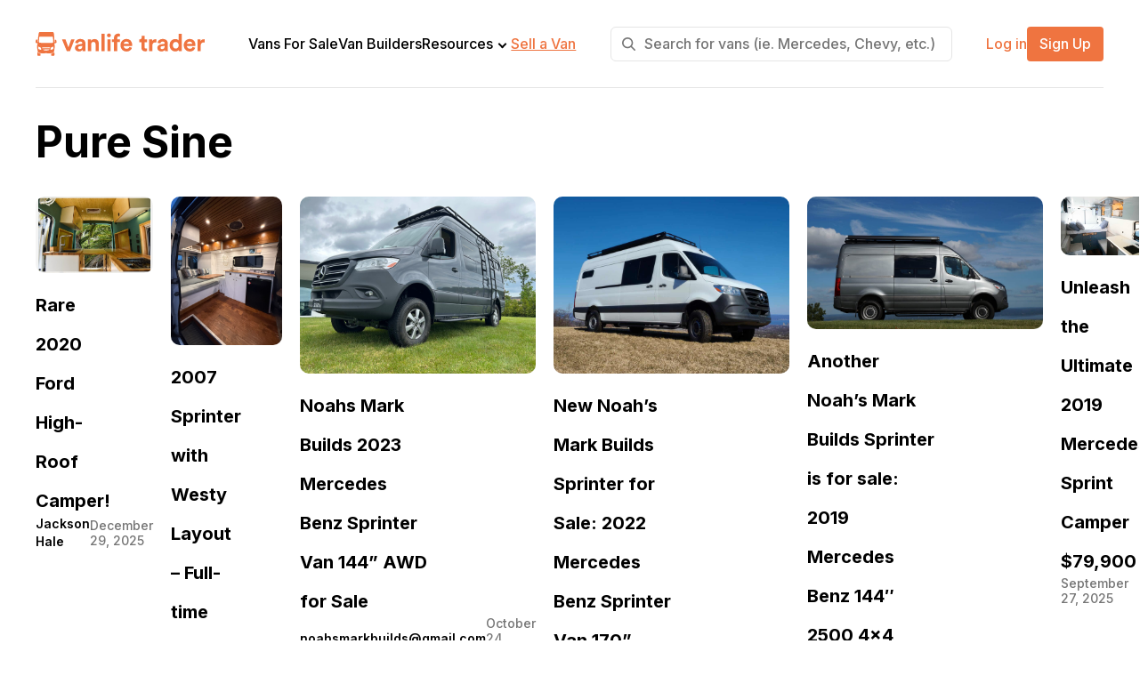

--- FILE ---
content_type: text/html; charset=UTF-8
request_url: https://vanlifetrader.com/inverter-type/pure-sine/
body_size: 30260
content:
<!doctype html>
<html lang="en-US">
  <head>
	<meta charset="utf-8">
<script type="text/javascript">
/* <![CDATA[ */
var gform;gform||(document.addEventListener("gform_main_scripts_loaded",function(){gform.scriptsLoaded=!0}),document.addEventListener("gform/theme/scripts_loaded",function(){gform.themeScriptsLoaded=!0}),window.addEventListener("DOMContentLoaded",function(){gform.domLoaded=!0}),gform={domLoaded:!1,scriptsLoaded:!1,themeScriptsLoaded:!1,isFormEditor:()=>"function"==typeof InitializeEditor,callIfLoaded:function(o){return!(!gform.domLoaded||!gform.scriptsLoaded||!gform.themeScriptsLoaded&&!gform.isFormEditor()||(gform.isFormEditor()&&console.warn("The use of gform.initializeOnLoaded() is deprecated in the form editor context and will be removed in Gravity Forms 3.1."),o(),0))},initializeOnLoaded:function(o){gform.callIfLoaded(o)||(document.addEventListener("gform_main_scripts_loaded",()=>{gform.scriptsLoaded=!0,gform.callIfLoaded(o)}),document.addEventListener("gform/theme/scripts_loaded",()=>{gform.themeScriptsLoaded=!0,gform.callIfLoaded(o)}),window.addEventListener("DOMContentLoaded",()=>{gform.domLoaded=!0,gform.callIfLoaded(o)}))},hooks:{action:{},filter:{}},addAction:function(o,r,e,t){gform.addHook("action",o,r,e,t)},addFilter:function(o,r,e,t){gform.addHook("filter",o,r,e,t)},doAction:function(o){gform.doHook("action",o,arguments)},applyFilters:function(o){return gform.doHook("filter",o,arguments)},removeAction:function(o,r){gform.removeHook("action",o,r)},removeFilter:function(o,r,e){gform.removeHook("filter",o,r,e)},addHook:function(o,r,e,t,n){null==gform.hooks[o][r]&&(gform.hooks[o][r]=[]);var d=gform.hooks[o][r];null==n&&(n=r+"_"+d.length),gform.hooks[o][r].push({tag:n,callable:e,priority:t=null==t?10:t})},doHook:function(r,o,e){var t;if(e=Array.prototype.slice.call(e,1),null!=gform.hooks[r][o]&&((o=gform.hooks[r][o]).sort(function(o,r){return o.priority-r.priority}),o.forEach(function(o){"function"!=typeof(t=o.callable)&&(t=window[t]),"action"==r?t.apply(null,e):e[0]=t.apply(null,e)})),"filter"==r)return e[0]},removeHook:function(o,r,t,n){var e;null!=gform.hooks[o][r]&&(e=(e=gform.hooks[o][r]).filter(function(o,r,e){return!!(null!=n&&n!=o.tag||null!=t&&t!=o.priority)}),gform.hooks[o][r]=e)}});
/* ]]> */
</script>

	<meta name="viewport" content="width=device-width, initial-scale=1, maximum-scale=1">
	<meta name='robots' content='index, follow, max-image-preview:large, max-snippet:-1, max-video-preview:-1' />

	<!-- This site is optimized with the Yoast SEO plugin v26.6 - https://yoast.com/wordpress/plugins/seo/ -->
	<title>Pure Sine Archives - Vanlife Trader</title>
	<link rel="canonical" href="https://vanlifetraders.wpenginepowered.com/inverter-type/pure-sine/" />
	<link rel="next" href="https://vanlifetraders.wpenginepowered.com/inverter-type/pure-sine/page/2/" />
	<meta property="og:locale" content="en_US" />
	<meta property="og:type" content="article" />
	<meta property="og:title" content="Pure Sine Archives - Vanlife Trader" />
	<meta property="og:url" content="https://vanlifetraders.wpenginepowered.com/inverter-type/pure-sine/" />
	<meta property="og:site_name" content="Vanlife Trader" />
	<meta name="twitter:card" content="summary_large_image" />
	<script type="application/ld+json" class="yoast-schema-graph">{"@context":"https://schema.org","@graph":[{"@type":"CollectionPage","@id":"https://vanlifetraders.wpenginepowered.com/inverter-type/pure-sine/","url":"https://vanlifetraders.wpenginepowered.com/inverter-type/pure-sine/","name":"Pure Sine Archives - Vanlife Trader","isPartOf":{"@id":"https://vanlifetraders.wpenginepowered.com/#website"},"primaryImageOfPage":{"@id":"https://vanlifetraders.wpenginepowered.com/inverter-type/pure-sine/#primaryimage"},"image":{"@id":"https://vanlifetraders.wpenginepowered.com/inverter-type/pure-sine/#primaryimage"},"thumbnailUrl":"https://vanlifetrader.com/wp-content/uploads/2025/05/IMG_3083.jpeg","inLanguage":"en-US"},{"@type":"ImageObject","inLanguage":"en-US","@id":"https://vanlifetraders.wpenginepowered.com/inverter-type/pure-sine/#primaryimage","url":"https://vanlifetrader.com/wp-content/uploads/2025/05/IMG_3083.jpeg","contentUrl":"https://vanlifetrader.com/wp-content/uploads/2025/05/IMG_3083.jpeg","width":750,"height":486,"caption":"Screenshot"},{"@type":"WebSite","@id":"https://vanlifetraders.wpenginepowered.com/#website","url":"https://vanlifetraders.wpenginepowered.com/","name":"Vanlife Trader","description":"","publisher":{"@id":"https://vanlifetraders.wpenginepowered.com/#organization"},"potentialAction":[{"@type":"SearchAction","target":{"@type":"EntryPoint","urlTemplate":"https://vanlifetraders.wpenginepowered.com/?s={search_term_string}"},"query-input":{"@type":"PropertyValueSpecification","valueRequired":true,"valueName":"search_term_string"}}],"inLanguage":"en-US"},{"@type":"Organization","@id":"https://vanlifetraders.wpenginepowered.com/#organization","name":"Vanlife Trader","url":"https://vanlifetraders.wpenginepowered.com/","logo":{"@type":"ImageObject","inLanguage":"en-US","@id":"https://vanlifetraders.wpenginepowered.com/#/schema/logo/image/","url":"https://vanlifetrader.com/wp-content/uploads/2022/07/LogoVLT.svg","contentUrl":"https://vanlifetrader.com/wp-content/uploads/2022/07/LogoVLT.svg","caption":"Vanlife Trader"},"image":{"@id":"https://vanlifetraders.wpenginepowered.com/#/schema/logo/image/"}}]}</script>
	<!-- / Yoast SEO plugin. -->


<link rel='dns-prefetch' href='//www.google.com' />
<link rel='dns-prefetch' href='//www.googletagmanager.com' />
<link rel="alternate" type="application/rss+xml" title="Vanlife Trader &raquo; Pure Sine Inverter Type Feed" href="https://vanlifetrader.com/inverter-type/pure-sine/feed/" />
<style id='wp-img-auto-sizes-contain-inline-css' type='text/css'>
img:is([sizes=auto i],[sizes^="auto," i]){contain-intrinsic-size:3000px 1500px}
/*# sourceURL=wp-img-auto-sizes-contain-inline-css */
</style>
<link rel='stylesheet' id='dashicons-css' href='https://vanlifetrader.com/wp-includes/css/dashicons.min.css?ver=6.9' type='text/css' media='all' />
<link rel='stylesheet' id='post-views-counter-frontend-css' href='https://vanlifetrader.com/wp-content/plugins/post-views-counter/css/frontend.css?ver=1.7.0' type='text/css' media='all' />
<link rel='stylesheet' id='sbi_styles-css' href='https://vanlifetrader.com/wp-content/plugins/instagram-feed/css/sbi-styles.min.css?ver=6.10.0' type='text/css' media='all' />
<style id='wp-emoji-styles-inline-css' type='text/css'>

	img.wp-smiley, img.emoji {
		display: inline !important;
		border: none !important;
		box-shadow: none !important;
		height: 1em !important;
		width: 1em !important;
		margin: 0 0.07em !important;
		vertical-align: -0.1em !important;
		background: none !important;
		padding: 0 !important;
	}
/*# sourceURL=wp-emoji-styles-inline-css */
</style>
<link rel='stylesheet' id='wp-block-library-css' href='https://vanlifetrader.com/wp-includes/css/dist/block-library/style.min.css?ver=6.9' type='text/css' media='all' />
<style id='gpd-columns-style-inline-css' type='text/css'>
.wp-block-gpd-columns{display:flex;margin-bottom:1.75em;flex-wrap:nowrap;--column-gap: 2rem;--column-vertical-gap: 2rem;--mobile-breakpoint: 37.5rem}.wp-block-gpd-columns.has-background{padding:0}.wp-block-gpd-columns.are-vertically-aligned-top{align-items:flex-start}.wp-block-gpd-columns.are-vertically-aligned-center{align-items:center}.wp-block-gpd-columns.are-vertically-aligned-bottom{align-items:flex-end}.wp-block-gpd-column{flex-basis:0;flex-grow:1;min-width:0;word-break:break-word;overflow-wrap:break-word}.wp-block-gpd-column[style*=flex-basis]{flex-grow:0}.wp-block-gpd-column:not(:first-child){margin-left:var(--column-gap)}.wp-block-gpd-column.is-vertically-aligned-top{align-self:flex-start}.wp-block-gpd-column.is-vertically-aligned-center{-ms-grid-row-align:center;align-self:center}.wp-block-gpd-column.is-vertically-aligned-bottom{align-self:flex-end}.wp-block-gpd-column.is-vertically-aligned-top,.wp-block-gpd-column.is-vertically-aligned-center,.wp-block-gpd-column.is-vertically-aligned-bottom{width:100%}.wp-block-gpd-column.is-content-aligned-center,.wp-block-gpd-column.is-content-aligned-right{display:flex}.wp-block-gpd-column.is-content-aligned-center .gpd-column-content,.wp-block-gpd-column.is-content-aligned-right .gpd-column-content{flex:0 0 auto;width:100%}.wp-block-gpd-column.is-content-aligned-center{justify-content:center}.wp-block-gpd-column.is-content-aligned-right{justify-content:flex-end}

/*# sourceURL=https://vanlifetrader.com/wp-content/plugins/gpd-columns/build/style-index.css */
</style>
<link rel='stylesheet' id='convertkit-broadcasts-css' href='https://vanlifetrader.com/wp-content/plugins/convertkit/resources/frontend/css/broadcasts.css?ver=3.1.3' type='text/css' media='all' />
<link rel='stylesheet' id='convertkit-button-css' href='https://vanlifetrader.com/wp-content/plugins/convertkit/resources/frontend/css/button.css?ver=3.1.3' type='text/css' media='all' />
<link rel='stylesheet' id='convertkit-form-css' href='https://vanlifetrader.com/wp-content/plugins/convertkit/resources/frontend/css/form.css?ver=3.1.3' type='text/css' media='all' />
<link rel='stylesheet' id='convertkit-form-builder-field-css' href='https://vanlifetrader.com/wp-content/plugins/convertkit/resources/frontend/css/form-builder.css?ver=3.1.3' type='text/css' media='all' />
<link rel='stylesheet' id='convertkit-form-builder-css' href='https://vanlifetrader.com/wp-content/plugins/convertkit/resources/frontend/css/form-builder.css?ver=3.1.3' type='text/css' media='all' />
<style id='global-styles-inline-css' type='text/css'>
:root{--wp--preset--aspect-ratio--square: 1;--wp--preset--aspect-ratio--4-3: 4/3;--wp--preset--aspect-ratio--3-4: 3/4;--wp--preset--aspect-ratio--3-2: 3/2;--wp--preset--aspect-ratio--2-3: 2/3;--wp--preset--aspect-ratio--16-9: 16/9;--wp--preset--aspect-ratio--9-16: 9/16;--wp--preset--color--black: #000;--wp--preset--color--cyan-bluish-gray: #abb8c3;--wp--preset--color--white: #fff;--wp--preset--color--pale-pink: #f78da7;--wp--preset--color--vivid-red: #cf2e2e;--wp--preset--color--luminous-vivid-orange: #ff6900;--wp--preset--color--luminous-vivid-amber: #fcb900;--wp--preset--color--light-green-cyan: #7bdcb5;--wp--preset--color--vivid-green-cyan: #00d084;--wp--preset--color--pale-cyan-blue: #8ed1fc;--wp--preset--color--vivid-cyan-blue: #0693e3;--wp--preset--color--vivid-purple: #9b51e0;--wp--preset--color--black-1: #222;--wp--preset--color--blue: #2B6FD6;--wp--preset--color--gray-1: #757575;--wp--preset--color--gray-11: #828282;--wp--preset--color--gray-12: #B3B3B3;--wp--preset--color--gray-13: #BBBBBB;--wp--preset--color--gray-15: #C4C4C4;--wp--preset--color--gray-19: #E4E4E4;--wp--preset--color--gray-2: #E5E5E5;--wp--preset--color--gray-22: #E6E6E6;--wp--preset--color--gray-3: #FAFAFA;--wp--preset--color--gray-4: #F5F5F5;--wp--preset--color--green: #008000;--wp--preset--color--orange-1: #EF7440;--wp--preset--color--orange-15: #FF8956;--wp--preset--color--orange-2: #F28E64;--wp--preset--color--orange-3: #FAD5C6;--wp--preset--color--orange-4: #FDF1EC;--wp--preset--color--orange-5: #FEF8F6;--wp--preset--color--pink: #FF98AD;--wp--preset--color--red: #E52D1C;--wp--preset--color--red-1: #E80000;--wp--preset--color--tan: #D2B48C;--wp--preset--color--turquoise: #A5EDDA;--wp--preset--color--violet: #D8A7FF;--wp--preset--color--yellow: #FFEF00;--wp--preset--gradient--vivid-cyan-blue-to-vivid-purple: linear-gradient(135deg,rgb(6,147,227) 0%,rgb(155,81,224) 100%);--wp--preset--gradient--light-green-cyan-to-vivid-green-cyan: linear-gradient(135deg,rgb(122,220,180) 0%,rgb(0,208,130) 100%);--wp--preset--gradient--luminous-vivid-amber-to-luminous-vivid-orange: linear-gradient(135deg,rgb(252,185,0) 0%,rgb(255,105,0) 100%);--wp--preset--gradient--luminous-vivid-orange-to-vivid-red: linear-gradient(135deg,rgb(255,105,0) 0%,rgb(207,46,46) 100%);--wp--preset--gradient--very-light-gray-to-cyan-bluish-gray: linear-gradient(135deg,rgb(238,238,238) 0%,rgb(169,184,195) 100%);--wp--preset--gradient--cool-to-warm-spectrum: linear-gradient(135deg,rgb(74,234,220) 0%,rgb(151,120,209) 20%,rgb(207,42,186) 40%,rgb(238,44,130) 60%,rgb(251,105,98) 80%,rgb(254,248,76) 100%);--wp--preset--gradient--blush-light-purple: linear-gradient(135deg,rgb(255,206,236) 0%,rgb(152,150,240) 100%);--wp--preset--gradient--blush-bordeaux: linear-gradient(135deg,rgb(254,205,165) 0%,rgb(254,45,45) 50%,rgb(107,0,62) 100%);--wp--preset--gradient--luminous-dusk: linear-gradient(135deg,rgb(255,203,112) 0%,rgb(199,81,192) 50%,rgb(65,88,208) 100%);--wp--preset--gradient--pale-ocean: linear-gradient(135deg,rgb(255,245,203) 0%,rgb(182,227,212) 50%,rgb(51,167,181) 100%);--wp--preset--gradient--electric-grass: linear-gradient(135deg,rgb(202,248,128) 0%,rgb(113,206,126) 100%);--wp--preset--gradient--midnight: linear-gradient(135deg,rgb(2,3,129) 0%,rgb(40,116,252) 100%);--wp--preset--font-size--small: 13px;--wp--preset--font-size--medium: 20px;--wp--preset--font-size--large: 36px;--wp--preset--font-size--x-large: 42px;--wp--preset--spacing--20: 0.44rem;--wp--preset--spacing--30: 0.67rem;--wp--preset--spacing--40: 1rem;--wp--preset--spacing--50: 1.5rem;--wp--preset--spacing--60: 2.25rem;--wp--preset--spacing--70: 3.38rem;--wp--preset--spacing--80: 5.06rem;--wp--preset--shadow--natural: 6px 6px 9px rgba(0, 0, 0, 0.2);--wp--preset--shadow--deep: 12px 12px 50px rgba(0, 0, 0, 0.4);--wp--preset--shadow--sharp: 6px 6px 0px rgba(0, 0, 0, 0.2);--wp--preset--shadow--outlined: 6px 6px 0px -3px rgb(255, 255, 255), 6px 6px rgb(0, 0, 0);--wp--preset--shadow--crisp: 6px 6px 0px rgb(0, 0, 0);}:root { --wp--style--global--content-size: 610px;--wp--style--global--wide-size: 1240px; }:where(body) { margin: 0; }.wp-site-blocks > .alignleft { float: left; margin-right: 2em; }.wp-site-blocks > .alignright { float: right; margin-left: 2em; }.wp-site-blocks > .aligncenter { justify-content: center; margin-left: auto; margin-right: auto; }:where(.wp-site-blocks) > * { margin-block-start: 24px; margin-block-end: 0; }:where(.wp-site-blocks) > :first-child { margin-block-start: 0; }:where(.wp-site-blocks) > :last-child { margin-block-end: 0; }:root { --wp--style--block-gap: 24px; }:root :where(.is-layout-flow) > :first-child{margin-block-start: 0;}:root :where(.is-layout-flow) > :last-child{margin-block-end: 0;}:root :where(.is-layout-flow) > *{margin-block-start: 24px;margin-block-end: 0;}:root :where(.is-layout-constrained) > :first-child{margin-block-start: 0;}:root :where(.is-layout-constrained) > :last-child{margin-block-end: 0;}:root :where(.is-layout-constrained) > *{margin-block-start: 24px;margin-block-end: 0;}:root :where(.is-layout-flex){gap: 24px;}:root :where(.is-layout-grid){gap: 24px;}.is-layout-flow > .alignleft{float: left;margin-inline-start: 0;margin-inline-end: 2em;}.is-layout-flow > .alignright{float: right;margin-inline-start: 2em;margin-inline-end: 0;}.is-layout-flow > .aligncenter{margin-left: auto !important;margin-right: auto !important;}.is-layout-constrained > .alignleft{float: left;margin-inline-start: 0;margin-inline-end: 2em;}.is-layout-constrained > .alignright{float: right;margin-inline-start: 2em;margin-inline-end: 0;}.is-layout-constrained > .aligncenter{margin-left: auto !important;margin-right: auto !important;}.is-layout-constrained > :where(:not(.alignleft):not(.alignright):not(.alignfull)){max-width: var(--wp--style--global--content-size);margin-left: auto !important;margin-right: auto !important;}.is-layout-constrained > .alignwide{max-width: var(--wp--style--global--wide-size);}body .is-layout-flex{display: flex;}.is-layout-flex{flex-wrap: wrap;align-items: center;}.is-layout-flex > :is(*, div){margin: 0;}body .is-layout-grid{display: grid;}.is-layout-grid > :is(*, div){margin: 0;}body{padding-top: 0px;padding-right: 0px;padding-bottom: 0px;padding-left: 0px;}a:where(:not(.wp-element-button)){text-decoration: underline;}:root :where(.wp-element-button, .wp-block-button__link){background-color: #32373c;border-width: 0;color: #fff;font-family: inherit;font-size: inherit;font-style: inherit;font-weight: inherit;letter-spacing: inherit;line-height: inherit;padding-top: calc(0.667em + 2px);padding-right: calc(1.333em + 2px);padding-bottom: calc(0.667em + 2px);padding-left: calc(1.333em + 2px);text-decoration: none;text-transform: inherit;}.has-black-color{color: var(--wp--preset--color--black) !important;}.has-cyan-bluish-gray-color{color: var(--wp--preset--color--cyan-bluish-gray) !important;}.has-white-color{color: var(--wp--preset--color--white) !important;}.has-pale-pink-color{color: var(--wp--preset--color--pale-pink) !important;}.has-vivid-red-color{color: var(--wp--preset--color--vivid-red) !important;}.has-luminous-vivid-orange-color{color: var(--wp--preset--color--luminous-vivid-orange) !important;}.has-luminous-vivid-amber-color{color: var(--wp--preset--color--luminous-vivid-amber) !important;}.has-light-green-cyan-color{color: var(--wp--preset--color--light-green-cyan) !important;}.has-vivid-green-cyan-color{color: var(--wp--preset--color--vivid-green-cyan) !important;}.has-pale-cyan-blue-color{color: var(--wp--preset--color--pale-cyan-blue) !important;}.has-vivid-cyan-blue-color{color: var(--wp--preset--color--vivid-cyan-blue) !important;}.has-vivid-purple-color{color: var(--wp--preset--color--vivid-purple) !important;}.has-black-1-color{color: var(--wp--preset--color--black-1) !important;}.has-blue-color{color: var(--wp--preset--color--blue) !important;}.has-gray-1-color{color: var(--wp--preset--color--gray-1) !important;}.has-gray-11-color{color: var(--wp--preset--color--gray-11) !important;}.has-gray-12-color{color: var(--wp--preset--color--gray-12) !important;}.has-gray-13-color{color: var(--wp--preset--color--gray-13) !important;}.has-gray-15-color{color: var(--wp--preset--color--gray-15) !important;}.has-gray-19-color{color: var(--wp--preset--color--gray-19) !important;}.has-gray-2-color{color: var(--wp--preset--color--gray-2) !important;}.has-gray-22-color{color: var(--wp--preset--color--gray-22) !important;}.has-gray-3-color{color: var(--wp--preset--color--gray-3) !important;}.has-gray-4-color{color: var(--wp--preset--color--gray-4) !important;}.has-green-color{color: var(--wp--preset--color--green) !important;}.has-orange-1-color{color: var(--wp--preset--color--orange-1) !important;}.has-orange-15-color{color: var(--wp--preset--color--orange-15) !important;}.has-orange-2-color{color: var(--wp--preset--color--orange-2) !important;}.has-orange-3-color{color: var(--wp--preset--color--orange-3) !important;}.has-orange-4-color{color: var(--wp--preset--color--orange-4) !important;}.has-orange-5-color{color: var(--wp--preset--color--orange-5) !important;}.has-pink-color{color: var(--wp--preset--color--pink) !important;}.has-red-color{color: var(--wp--preset--color--red) !important;}.has-red-1-color{color: var(--wp--preset--color--red-1) !important;}.has-tan-color{color: var(--wp--preset--color--tan) !important;}.has-turquoise-color{color: var(--wp--preset--color--turquoise) !important;}.has-violet-color{color: var(--wp--preset--color--violet) !important;}.has-yellow-color{color: var(--wp--preset--color--yellow) !important;}.has-black-background-color{background-color: var(--wp--preset--color--black) !important;}.has-cyan-bluish-gray-background-color{background-color: var(--wp--preset--color--cyan-bluish-gray) !important;}.has-white-background-color{background-color: var(--wp--preset--color--white) !important;}.has-pale-pink-background-color{background-color: var(--wp--preset--color--pale-pink) !important;}.has-vivid-red-background-color{background-color: var(--wp--preset--color--vivid-red) !important;}.has-luminous-vivid-orange-background-color{background-color: var(--wp--preset--color--luminous-vivid-orange) !important;}.has-luminous-vivid-amber-background-color{background-color: var(--wp--preset--color--luminous-vivid-amber) !important;}.has-light-green-cyan-background-color{background-color: var(--wp--preset--color--light-green-cyan) !important;}.has-vivid-green-cyan-background-color{background-color: var(--wp--preset--color--vivid-green-cyan) !important;}.has-pale-cyan-blue-background-color{background-color: var(--wp--preset--color--pale-cyan-blue) !important;}.has-vivid-cyan-blue-background-color{background-color: var(--wp--preset--color--vivid-cyan-blue) !important;}.has-vivid-purple-background-color{background-color: var(--wp--preset--color--vivid-purple) !important;}.has-black-1-background-color{background-color: var(--wp--preset--color--black-1) !important;}.has-blue-background-color{background-color: var(--wp--preset--color--blue) !important;}.has-gray-1-background-color{background-color: var(--wp--preset--color--gray-1) !important;}.has-gray-11-background-color{background-color: var(--wp--preset--color--gray-11) !important;}.has-gray-12-background-color{background-color: var(--wp--preset--color--gray-12) !important;}.has-gray-13-background-color{background-color: var(--wp--preset--color--gray-13) !important;}.has-gray-15-background-color{background-color: var(--wp--preset--color--gray-15) !important;}.has-gray-19-background-color{background-color: var(--wp--preset--color--gray-19) !important;}.has-gray-2-background-color{background-color: var(--wp--preset--color--gray-2) !important;}.has-gray-22-background-color{background-color: var(--wp--preset--color--gray-22) !important;}.has-gray-3-background-color{background-color: var(--wp--preset--color--gray-3) !important;}.has-gray-4-background-color{background-color: var(--wp--preset--color--gray-4) !important;}.has-green-background-color{background-color: var(--wp--preset--color--green) !important;}.has-orange-1-background-color{background-color: var(--wp--preset--color--orange-1) !important;}.has-orange-15-background-color{background-color: var(--wp--preset--color--orange-15) !important;}.has-orange-2-background-color{background-color: var(--wp--preset--color--orange-2) !important;}.has-orange-3-background-color{background-color: var(--wp--preset--color--orange-3) !important;}.has-orange-4-background-color{background-color: var(--wp--preset--color--orange-4) !important;}.has-orange-5-background-color{background-color: var(--wp--preset--color--orange-5) !important;}.has-pink-background-color{background-color: var(--wp--preset--color--pink) !important;}.has-red-background-color{background-color: var(--wp--preset--color--red) !important;}.has-red-1-background-color{background-color: var(--wp--preset--color--red-1) !important;}.has-tan-background-color{background-color: var(--wp--preset--color--tan) !important;}.has-turquoise-background-color{background-color: var(--wp--preset--color--turquoise) !important;}.has-violet-background-color{background-color: var(--wp--preset--color--violet) !important;}.has-yellow-background-color{background-color: var(--wp--preset--color--yellow) !important;}.has-black-border-color{border-color: var(--wp--preset--color--black) !important;}.has-cyan-bluish-gray-border-color{border-color: var(--wp--preset--color--cyan-bluish-gray) !important;}.has-white-border-color{border-color: var(--wp--preset--color--white) !important;}.has-pale-pink-border-color{border-color: var(--wp--preset--color--pale-pink) !important;}.has-vivid-red-border-color{border-color: var(--wp--preset--color--vivid-red) !important;}.has-luminous-vivid-orange-border-color{border-color: var(--wp--preset--color--luminous-vivid-orange) !important;}.has-luminous-vivid-amber-border-color{border-color: var(--wp--preset--color--luminous-vivid-amber) !important;}.has-light-green-cyan-border-color{border-color: var(--wp--preset--color--light-green-cyan) !important;}.has-vivid-green-cyan-border-color{border-color: var(--wp--preset--color--vivid-green-cyan) !important;}.has-pale-cyan-blue-border-color{border-color: var(--wp--preset--color--pale-cyan-blue) !important;}.has-vivid-cyan-blue-border-color{border-color: var(--wp--preset--color--vivid-cyan-blue) !important;}.has-vivid-purple-border-color{border-color: var(--wp--preset--color--vivid-purple) !important;}.has-black-1-border-color{border-color: var(--wp--preset--color--black-1) !important;}.has-blue-border-color{border-color: var(--wp--preset--color--blue) !important;}.has-gray-1-border-color{border-color: var(--wp--preset--color--gray-1) !important;}.has-gray-11-border-color{border-color: var(--wp--preset--color--gray-11) !important;}.has-gray-12-border-color{border-color: var(--wp--preset--color--gray-12) !important;}.has-gray-13-border-color{border-color: var(--wp--preset--color--gray-13) !important;}.has-gray-15-border-color{border-color: var(--wp--preset--color--gray-15) !important;}.has-gray-19-border-color{border-color: var(--wp--preset--color--gray-19) !important;}.has-gray-2-border-color{border-color: var(--wp--preset--color--gray-2) !important;}.has-gray-22-border-color{border-color: var(--wp--preset--color--gray-22) !important;}.has-gray-3-border-color{border-color: var(--wp--preset--color--gray-3) !important;}.has-gray-4-border-color{border-color: var(--wp--preset--color--gray-4) !important;}.has-green-border-color{border-color: var(--wp--preset--color--green) !important;}.has-orange-1-border-color{border-color: var(--wp--preset--color--orange-1) !important;}.has-orange-15-border-color{border-color: var(--wp--preset--color--orange-15) !important;}.has-orange-2-border-color{border-color: var(--wp--preset--color--orange-2) !important;}.has-orange-3-border-color{border-color: var(--wp--preset--color--orange-3) !important;}.has-orange-4-border-color{border-color: var(--wp--preset--color--orange-4) !important;}.has-orange-5-border-color{border-color: var(--wp--preset--color--orange-5) !important;}.has-pink-border-color{border-color: var(--wp--preset--color--pink) !important;}.has-red-border-color{border-color: var(--wp--preset--color--red) !important;}.has-red-1-border-color{border-color: var(--wp--preset--color--red-1) !important;}.has-tan-border-color{border-color: var(--wp--preset--color--tan) !important;}.has-turquoise-border-color{border-color: var(--wp--preset--color--turquoise) !important;}.has-violet-border-color{border-color: var(--wp--preset--color--violet) !important;}.has-yellow-border-color{border-color: var(--wp--preset--color--yellow) !important;}.has-vivid-cyan-blue-to-vivid-purple-gradient-background{background: var(--wp--preset--gradient--vivid-cyan-blue-to-vivid-purple) !important;}.has-light-green-cyan-to-vivid-green-cyan-gradient-background{background: var(--wp--preset--gradient--light-green-cyan-to-vivid-green-cyan) !important;}.has-luminous-vivid-amber-to-luminous-vivid-orange-gradient-background{background: var(--wp--preset--gradient--luminous-vivid-amber-to-luminous-vivid-orange) !important;}.has-luminous-vivid-orange-to-vivid-red-gradient-background{background: var(--wp--preset--gradient--luminous-vivid-orange-to-vivid-red) !important;}.has-very-light-gray-to-cyan-bluish-gray-gradient-background{background: var(--wp--preset--gradient--very-light-gray-to-cyan-bluish-gray) !important;}.has-cool-to-warm-spectrum-gradient-background{background: var(--wp--preset--gradient--cool-to-warm-spectrum) !important;}.has-blush-light-purple-gradient-background{background: var(--wp--preset--gradient--blush-light-purple) !important;}.has-blush-bordeaux-gradient-background{background: var(--wp--preset--gradient--blush-bordeaux) !important;}.has-luminous-dusk-gradient-background{background: var(--wp--preset--gradient--luminous-dusk) !important;}.has-pale-ocean-gradient-background{background: var(--wp--preset--gradient--pale-ocean) !important;}.has-electric-grass-gradient-background{background: var(--wp--preset--gradient--electric-grass) !important;}.has-midnight-gradient-background{background: var(--wp--preset--gradient--midnight) !important;}.has-small-font-size{font-size: var(--wp--preset--font-size--small) !important;}.has-medium-font-size{font-size: var(--wp--preset--font-size--medium) !important;}.has-large-font-size{font-size: var(--wp--preset--font-size--large) !important;}.has-x-large-font-size{font-size: var(--wp--preset--font-size--x-large) !important;}
:root :where(.wp-block-pullquote){font-size: 1.5em;line-height: 1.6;}
/*# sourceURL=global-styles-inline-css */
</style>
<style id='woocommerce-inline-inline-css' type='text/css'>
.woocommerce form .form-row .required { visibility: visible; }
/*# sourceURL=woocommerce-inline-inline-css */
</style>
<link rel='stylesheet' id='vanlife-trader/front-style-css' href='https://vanlifetrader.com/wp-content/themes/vanlife-trader/build/css/style.css?ver=1765543220' type='text/css' media='all' />
<link rel='stylesheet' id='gravity_forms_theme_foundation-css' href='https://vanlifetrader.com/wp-content/plugins/gravityforms/assets/css/dist/gravity-forms-theme-foundation.min.css?ver=2.9.25' type='text/css' media='all' />
<link rel='stylesheet' id='gravity_forms_theme_reset-css' href='https://vanlifetrader.com/wp-content/plugins/gravityforms/assets/css/dist/gravity-forms-theme-reset.min.css?ver=2.9.25' type='text/css' media='all' />
<link rel='stylesheet' id='gravity_forms_theme_framework-css' href='https://vanlifetrader.com/wp-content/plugins/gravityforms/assets/css/dist/gravity-forms-theme-framework.min.css?ver=2.9.25' type='text/css' media='all' />
<link rel='stylesheet' id='gfaa-animate-css' href='https://vanlifetrader.com/wp-content/plugins/auto-advance-for-gravity-forms/css/animate.min.css?ver=5.0.4' type='text/css' media='all' />
<link rel='stylesheet' id='gfaa-conversational-css' href='https://vanlifetrader.com/wp-content/plugins/auto-advance-for-gravity-forms/css/conversational.css?ver=5.0.4' type='text/css' media='all' />
<link rel='stylesheet' id='gfaa-main-css' href='https://vanlifetrader.com/wp-content/plugins/auto-advance-for-gravity-forms/css/aafg_styles.css?ver=5.0.4' type='text/css' media='all' />
<script type="text/javascript">
            window._nslDOMReady = (function () {
                const executedCallbacks = new Set();
            
                return function (callback) {
                    /**
                    * Third parties might dispatch DOMContentLoaded events, so we need to ensure that we only run our callback once!
                    */
                    if (executedCallbacks.has(callback)) return;
            
                    const wrappedCallback = function () {
                        if (executedCallbacks.has(callback)) return;
                        executedCallbacks.add(callback);
                        callback();
                    };
            
                    if (document.readyState === "complete" || document.readyState === "interactive") {
                        wrappedCallback();
                    } else {
                        document.addEventListener("DOMContentLoaded", wrappedCallback);
                    }
                };
            })();
        </script><script type="text/javascript" id="gtmkit-js-before" data-cfasync="false" data-nowprocket="" data-cookieconsent="ignore">
/* <![CDATA[ */
		window.gtmkit_settings = {"datalayer_name":"dataLayer","console_log":false,"wc":{"use_sku":false,"pid_prefix":"","add_shipping_info":{"config":1},"add_payment_info":{"config":1},"view_item":{"config":0},"view_item_list":{"config":0},"wishlist":false,"css_selectors":{"product_list_select_item":".products .product:not(.product-category) a:not(.add_to_cart_button.ajax_add_to_cart,.add_to_wishlist),.wc-block-grid__products li:not(.product-category) a:not(.add_to_cart_button.ajax_add_to_cart,.add_to_wishlist),.woocommerce-grouped-product-list-item__label a:not(.add_to_wishlist)","product_list_element":".product,.wc-block-grid__product","product_list_exclude":"","product_list_add_to_cart":".add_to_cart_button.ajax_add_to_cart:not(.single_add_to_cart_button)"},"text":{"wp-block-handpicked-products":"Handpicked Products","wp-block-product-best-sellers":"Best Sellers","wp-block-product-category":"Product Category","wp-block-product-new":"New Products","wp-block-product-on-sale":"Products On Sale","wp-block-products-by-attribute":"Products By Attribute","wp-block-product-tag":"Product Tag","wp-block-product-top-rated":"Top Rated Products","shipping-tier-not-found":"Shipping tier not found","payment-method-not-found":"Payment method not found"}}};
		window.gtmkit_data = {"wc":{"currency":"USD","is_cart":false,"is_checkout":false,"blocks":{}}};
		window.dataLayer = window.dataLayer || [];
				
//# sourceURL=gtmkit-js-before
/* ]]> */
</script>
<script type="text/javascript" src="https://vanlifetrader.com/wp-includes/js/dist/vendor/wp-polyfill.min.js?ver=3.15.0" id="wp-polyfill-js"></script>
<script type="text/javascript" src="https://vanlifetrader.com/wp-content/plugins/pretty-email/dist/js/main.js?ver=31d6cfe0d16ae931b73c" id="pretty-email/main-js"></script>
<script type="text/javascript" src="https://vanlifetrader.com/wp-includes/js/jquery/jquery.min.js?ver=3.7.1" id="jquery-core-js"></script>
<script type="text/javascript" src="https://vanlifetrader.com/wp-includes/js/jquery/jquery-migrate.min.js?ver=3.4.1" id="jquery-migrate-js"></script>
<script type="text/javascript" src="https://vanlifetrader.com/wp-content/plugins/woocommerce/assets/js/jquery-blockui/jquery.blockUI.min.js?ver=2.7.0-wc.10.4.3" id="wc-jquery-blockui-js" defer="defer" data-wp-strategy="defer"></script>
<script type="text/javascript" id="wc-add-to-cart-js-extra">
/* <![CDATA[ */
var wc_add_to_cart_params = {"ajax_url":"/wp-admin/admin-ajax.php","wc_ajax_url":"/?wc-ajax=%%endpoint%%","i18n_view_cart":"View cart","cart_url":"https://vanlifetrader.com/account/","is_cart":"","cart_redirect_after_add":"no"};
//# sourceURL=wc-add-to-cart-js-extra
/* ]]> */
</script>
<script type="text/javascript" src="https://vanlifetrader.com/wp-content/plugins/woocommerce/assets/js/frontend/add-to-cart.min.js?ver=10.4.3" id="wc-add-to-cart-js" defer="defer" data-wp-strategy="defer"></script>
<script type="text/javascript" src="https://vanlifetrader.com/wp-content/plugins/woocommerce/assets/js/js-cookie/js.cookie.min.js?ver=2.1.4-wc.10.4.3" id="wc-js-cookie-js" defer="defer" data-wp-strategy="defer"></script>
<script type="text/javascript" id="woocommerce-js-extra">
/* <![CDATA[ */
var woocommerce_params = {"ajax_url":"/wp-admin/admin-ajax.php","wc_ajax_url":"/?wc-ajax=%%endpoint%%","i18n_password_show":"Show password","i18n_password_hide":"Hide password"};
//# sourceURL=woocommerce-js-extra
/* ]]> */
</script>
<script type="text/javascript" src="https://vanlifetrader.com/wp-content/plugins/woocommerce/assets/js/frontend/woocommerce.min.js?ver=10.4.3" id="woocommerce-js" defer="defer" data-wp-strategy="defer"></script>
<script type="text/javascript" id="gtmkit-container-js-after" data-cfasync="false" data-nowprocket="" data-cookieconsent="ignore">
/* <![CDATA[ */
/* Google Tag Manager */
(function(w,d,s,l,i){w[l]=w[l]||[];w[l].push({'gtm.start':
new Date().getTime(),event:'gtm.js'});var f=d.getElementsByTagName(s)[0],
j=d.createElement(s),dl=l!='dataLayer'?'&l='+l:'';j.async=true;j.src=
'https://www.googletagmanager.com/gtm.js?id='+i+dl;f.parentNode.insertBefore(j,f);
})(window,document,'script','dataLayer','GTM-T4VMJZB');
/* End Google Tag Manager */

//# sourceURL=gtmkit-container-js-after
/* ]]> */
</script>
<script type="text/javascript" src="https://vanlifetrader.com/wp-content/plugins/gtm-kit/assets/integration/woocommerce.js?ver=2.6.0" id="gtmkit-woocommerce-js" defer="defer" data-wp-strategy="defer"></script>
<script type="text/javascript" id="gtmkit-datalayer-js-before" data-cfasync="false" data-nowprocket="" data-cookieconsent="ignore">
/* <![CDATA[ */
const gtmkit_dataLayer_content = {"pageType":"listing"};
dataLayer.push( gtmkit_dataLayer_content );

//# sourceURL=gtmkit-datalayer-js-before
/* ]]> */
</script>
<script type="text/javascript" id="WCPAY_ASSETS-js-extra">
/* <![CDATA[ */
var wcpayAssets = {"url":"https://vanlifetrader.com/wp-content/plugins/woocommerce-payments/dist/"};
//# sourceURL=WCPAY_ASSETS-js-extra
/* ]]> */
</script>
<script type="text/javascript" id="wpadcenter-frontend-js-extra">
/* <![CDATA[ */
var ajax_url = {"url":"https://vanlifetrader.com/wp-admin/admin-ajax.php","security":"ea248f592d"};
//# sourceURL=wpadcenter-frontend-js-extra
/* ]]> */
</script>
<script type="text/javascript" src="https://vanlifetrader.com/wp-content/plugins/wpadcenter/public/js/wpadcenter-public.js?ver=2.5.7" id="wpadcenter-frontend-js"></script>
<link rel="https://api.w.org/" href="https://vanlifetrader.com/wp-json/" /><link rel="alternate" title="JSON" type="application/json" href="https://vanlifetrader.com/wp-json/wp/v2/inverter-type/437" /><link rel="EditURI" type="application/rsd+xml" title="RSD" href="https://vanlifetrader.com/xmlrpc.php?rsd" />
<meta name="generator" content="WordPress 6.9" />
<meta name="generator" content="WooCommerce 10.4.3" />
<meta name="cdp-version" content="1.5.0" />	<noscript><style>.woocommerce-product-gallery{ opacity: 1 !important; }</style></noscript>
	<link rel="icon" href="https://vanlifetrader.com/wp-content/uploads/2022/03/favicon-100x100.png" sizes="32x32" />
<link rel="icon" href="https://vanlifetrader.com/wp-content/uploads/2022/03/favicon.png" sizes="192x192" />
<link rel="apple-touch-icon" href="https://vanlifetrader.com/wp-content/uploads/2022/03/favicon.png" />
<meta name="msapplication-TileImage" content="https://vanlifetrader.com/wp-content/uploads/2022/03/favicon.png" />
<style type="text/css">div.nsl-container[data-align="left"] {
    text-align: left;
}

div.nsl-container[data-align="center"] {
    text-align: center;
}

div.nsl-container[data-align="right"] {
    text-align: right;
}


div.nsl-container div.nsl-container-buttons a[data-plugin="nsl"] {
    text-decoration: none;
    box-shadow: none;
    border: 0;
}

div.nsl-container .nsl-container-buttons {
    display: flex;
    padding: 5px 0;
}

div.nsl-container.nsl-container-block .nsl-container-buttons {
    display: inline-grid;
    grid-template-columns: minmax(145px, auto);
}

div.nsl-container-block-fullwidth .nsl-container-buttons {
    flex-flow: column;
    align-items: center;
}

div.nsl-container-block-fullwidth .nsl-container-buttons a,
div.nsl-container-block .nsl-container-buttons a {
    flex: 1 1 auto;
    display: block;
    margin: 5px 0;
    width: 100%;
}

div.nsl-container-inline {
    margin: -5px;
    text-align: left;
}

div.nsl-container-inline .nsl-container-buttons {
    justify-content: center;
    flex-wrap: wrap;
}

div.nsl-container-inline .nsl-container-buttons a {
    margin: 5px;
    display: inline-block;
}

div.nsl-container-grid .nsl-container-buttons {
    flex-flow: row;
    align-items: center;
    flex-wrap: wrap;
}

div.nsl-container-grid .nsl-container-buttons a {
    flex: 1 1 auto;
    display: block;
    margin: 5px;
    max-width: 280px;
    width: 100%;
}

@media only screen and (min-width: 650px) {
    div.nsl-container-grid .nsl-container-buttons a {
        width: auto;
    }
}

div.nsl-container .nsl-button {
    cursor: pointer;
    vertical-align: top;
    border-radius: 4px;
}

div.nsl-container .nsl-button-default {
    color: #fff;
    display: flex;
}

div.nsl-container .nsl-button-icon {
    display: inline-block;
}

div.nsl-container .nsl-button-svg-container {
    flex: 0 0 auto;
    padding: 8px;
    display: flex;
    align-items: center;
}

div.nsl-container svg {
    height: 24px;
    width: 24px;
    vertical-align: top;
}

div.nsl-container .nsl-button-default div.nsl-button-label-container {
    margin: 0 24px 0 12px;
    padding: 10px 0;
    font-family: Helvetica, Arial, sans-serif;
    font-size: 16px;
    line-height: 20px;
    letter-spacing: .25px;
    overflow: hidden;
    text-align: center;
    text-overflow: clip;
    white-space: nowrap;
    flex: 1 1 auto;
    -webkit-font-smoothing: antialiased;
    -moz-osx-font-smoothing: grayscale;
    text-transform: none;
    display: inline-block;
}

div.nsl-container .nsl-button-google[data-skin="light"] {
    box-shadow: inset 0 0 0 1px #747775;
    color: #1f1f1f;
}

div.nsl-container .nsl-button-google[data-skin="dark"] {
    box-shadow: inset 0 0 0 1px #8E918F;
    color: #E3E3E3;
}

div.nsl-container .nsl-button-google[data-skin="neutral"] {
    color: #1F1F1F;
}

div.nsl-container .nsl-button-google div.nsl-button-label-container {
    font-family: "Roboto Medium", Roboto, Helvetica, Arial, sans-serif;
}

div.nsl-container .nsl-button-apple .nsl-button-svg-container {
    padding: 0 6px;
}

div.nsl-container .nsl-button-apple .nsl-button-svg-container svg {
    height: 40px;
    width: auto;
}

div.nsl-container .nsl-button-apple[data-skin="light"] {
    color: #000;
    box-shadow: 0 0 0 1px #000;
}

div.nsl-container .nsl-button-facebook[data-skin="white"] {
    color: #000;
    box-shadow: inset 0 0 0 1px #000;
}

div.nsl-container .nsl-button-facebook[data-skin="light"] {
    color: #1877F2;
    box-shadow: inset 0 0 0 1px #1877F2;
}

div.nsl-container .nsl-button-spotify[data-skin="white"] {
    color: #191414;
    box-shadow: inset 0 0 0 1px #191414;
}

div.nsl-container .nsl-button-apple div.nsl-button-label-container {
    font-size: 17px;
    font-family: -apple-system, BlinkMacSystemFont, "Segoe UI", Roboto, Helvetica, Arial, sans-serif, "Apple Color Emoji", "Segoe UI Emoji", "Segoe UI Symbol";
}

div.nsl-container .nsl-button-slack div.nsl-button-label-container {
    font-size: 17px;
    font-family: -apple-system, BlinkMacSystemFont, "Segoe UI", Roboto, Helvetica, Arial, sans-serif, "Apple Color Emoji", "Segoe UI Emoji", "Segoe UI Symbol";
}

div.nsl-container .nsl-button-slack[data-skin="light"] {
    color: #000000;
    box-shadow: inset 0 0 0 1px #DDDDDD;
}

div.nsl-container .nsl-button-tiktok[data-skin="light"] {
    color: #161823;
    box-shadow: 0 0 0 1px rgba(22, 24, 35, 0.12);
}


div.nsl-container .nsl-button-kakao {
    color: rgba(0, 0, 0, 0.85);
}

.nsl-clear {
    clear: both;
}

.nsl-container {
    clear: both;
}

.nsl-disabled-provider .nsl-button {
    filter: grayscale(1);
    opacity: 0.8;
}

/*Button align start*/

div.nsl-container-inline[data-align="left"] .nsl-container-buttons {
    justify-content: flex-start;
}

div.nsl-container-inline[data-align="center"] .nsl-container-buttons {
    justify-content: center;
}

div.nsl-container-inline[data-align="right"] .nsl-container-buttons {
    justify-content: flex-end;
}


div.nsl-container-grid[data-align="left"] .nsl-container-buttons {
    justify-content: flex-start;
}

div.nsl-container-grid[data-align="center"] .nsl-container-buttons {
    justify-content: center;
}

div.nsl-container-grid[data-align="right"] .nsl-container-buttons {
    justify-content: flex-end;
}

div.nsl-container-grid[data-align="space-around"] .nsl-container-buttons {
    justify-content: space-around;
}

div.nsl-container-grid[data-align="space-between"] .nsl-container-buttons {
    justify-content: space-between;
}

/* Button align end*/

/* Redirect */

#nsl-redirect-overlay {
    display: flex;
    flex-direction: column;
    justify-content: center;
    align-items: center;
    position: fixed;
    z-index: 1000000;
    left: 0;
    top: 0;
    width: 100%;
    height: 100%;
    backdrop-filter: blur(1px);
    background-color: RGBA(0, 0, 0, .32);;
}

#nsl-redirect-overlay-container {
    display: flex;
    flex-direction: column;
    justify-content: center;
    align-items: center;
    background-color: white;
    padding: 30px;
    border-radius: 10px;
}

#nsl-redirect-overlay-spinner {
    content: '';
    display: block;
    margin: 20px;
    border: 9px solid RGBA(0, 0, 0, .6);
    border-top: 9px solid #fff;
    border-radius: 50%;
    box-shadow: inset 0 0 0 1px RGBA(0, 0, 0, .6), 0 0 0 1px RGBA(0, 0, 0, .6);
    width: 40px;
    height: 40px;
    animation: nsl-loader-spin 2s linear infinite;
}

@keyframes nsl-loader-spin {
    0% {
        transform: rotate(0deg)
    }
    to {
        transform: rotate(360deg)
    }
}

#nsl-redirect-overlay-title {
    font-family: -apple-system, BlinkMacSystemFont, "Segoe UI", Roboto, Oxygen-Sans, Ubuntu, Cantarell, "Helvetica Neue", sans-serif;
    font-size: 18px;
    font-weight: bold;
    color: #3C434A;
}

#nsl-redirect-overlay-text {
    font-family: -apple-system, BlinkMacSystemFont, "Segoe UI", Roboto, Oxygen-Sans, Ubuntu, Cantarell, "Helvetica Neue", sans-serif;
    text-align: center;
    font-size: 14px;
    color: #3C434A;
}

/* Redirect END*/</style><style type="text/css">/* Notice fallback */
#nsl-notices-fallback {
    position: fixed;
    right: 10px;
    top: 10px;
    z-index: 10000;
}

.admin-bar #nsl-notices-fallback {
    top: 42px;
}

#nsl-notices-fallback > div {
    position: relative;
    background: #fff;
    border-left: 4px solid #fff;
    box-shadow: 0 1px 1px 0 rgba(0, 0, 0, .1);
    margin: 5px 15px 2px;
    padding: 1px 20px;
}

#nsl-notices-fallback > div.error {
    display: block;
    border-left-color: #dc3232;
}

#nsl-notices-fallback > div.updated {
    display: block;
    border-left-color: #46b450;
}

#nsl-notices-fallback p {
    margin: .5em 0;
    padding: 2px;
}

#nsl-notices-fallback > div:after {
    position: absolute;
    right: 5px;
    top: 5px;
    content: '\00d7';
    display: block;
    height: 16px;
    width: 16px;
    line-height: 16px;
    text-align: center;
    font-size: 20px;
    cursor: pointer;
}</style>		<style type="text/css" id="wp-custom-css">
			#extensions_message_7_10 {
	display: none !important;
}
#extensions_message_6_10 {
	display: none !important;
}
#extensions_message_8_10 {
	display: none !important;
}

/* Hustle banner addtional styling */

#hustle-slidein-id-2, .hustle-success {
	height: 66px;
	padding: 0!important;
}

.hustle-slidein-content {
	background-color: #EF7440;
	width: 100%!important;
}

.hustle-optin.hustle-optin--default {
	margin: auto;
}

.hustle-content-wrap {
	padding: 0 .75rem!important;
}
.hustle-ui.hustle-slidein {
	top: unset!important;
	bottom: 0;
}

.hustle-button-close {
	position: fixed;
	right: 16px;
	top: 18px;
}

.hustle-ui.hustle-inline .hustle-inline-content {
	width: fit-content!important;
	align-items: center;
}

.hustle-layout-body {
	display: flex;
	justify-content: space-between;
	gap: 40px;
}

.hustle-content {
	padding: 0!important;
}


@media (max-width: 900px) {
	#hustle-slidein-id-2 {
			height: 110px;
	}
	.hustle-content-wrap {
		padding: 0.5rem 0 0!important;
	}
	.hustle-main-wrapper {
		justify-content: center;
	}
	.hustle-button-close {
		right: 8px;
		top: 8px;
	}
	.hustle-layout-body {
		flex-direction: column;
		gap: 0;
		align-items: center;
	}
	.hustle-layout .hustle-layout-body .hustle-layout-form { 
	width: 420px!important;
	}
}

@media (max-width: 568px) {
	.hustle-layout .hustle-layout-body .hustle-layout-form { 
	width: 100%!important;
	}
}

.hustle-layout .hustle-layout-body .hustle-layout-form {
	.hustle-input-label { 
		color: #757575!important;
		font-family: "Inter",sans-serif!important;
		font-size: 0.875rem!important;
		line-height: calc(18em/14)!important;
		font-weight: 500!important;
	}
	.hustle-icon-email {
		display: none!important;
	}
}

@media (max-width: 400px) {
	.hustle-title {
		font-size: 1.3rem!important;
	}
	.hustle-layout-body {
		align-items: flex-start!important;
	}
	.hustle-layout .hustle-layout-body .hustle-layout-form {
		padding: .75rem 0!important;
	}
}

.hustle-icon-check {
	padding: 18.5px;
	color: #fff;
	margin: 0!important;
}		</style>
		<style id="kirki-inline-styles"></style>  </head>

  <body class="archive tax-inverter-type term-pure-sine term-437 wp-custom-logo wp-theme-vanlife-trader theme-vanlife-trader woocommerce-no-js">
	
	<div class="site-container">
		
<header class="site-header">
	<div class="close"></div>
	<div class="container">
		<div class="site-header--inner desktop">
			<a href="https://vanlifetrader.com/" class="custom-logo-link" rel="home"><img src="https://vanlifetrader.com/wp-content/uploads/2022/07/LogoVLT.svg" class="custom-logo" alt="Vanlife Trader" decoding="async" /></a>			<div class="menu-primary">
				
<nav class="nav-primary nav-menu" role="navigation">
	<ul id="menu-main-menu" class="menu"><li id="menu-item-91661" class="menu-item menu-item-type-custom menu-item-object-custom menu-item-91661"><a href="/explore/">Vans For Sale <span class="arrow"></span></a></li>
<li id="menu-item-91662" class="menu-item menu-item-type-custom menu-item-object-custom menu-item-91662"><a href="/custom-builders/">Van Builders <span class="arrow"></span></a></li>
<li id="menu-item-230279" class="menu-item menu-item-type-custom menu-item-object-custom menu-item-has-children menu-item-230279"><a href="#">Resources <span class="arrow"></span></a>
<ul class="sub-menu">
	<li id="menu-item-440211" class="menu-item menu-item-type-post_type menu-item-object-post menu-item-440211"><a href="https://vanlifetrader.com/how-to-ship-your-camper-van-without-the-stress-a-practical-guide-for-vlt-buyers/">Van Shipping</a></li>
	<li id="menu-item-344965" class="menu-item menu-item-type-custom menu-item-object-custom menu-item-344965"><a target="_blank" href="https://vanlifetrader.com/resources/">VLT Blog</a></li>
	<li id="menu-item-344966" class="menu-item menu-item-type-custom menu-item-object-custom menu-item-344966"><a target="_blank" href="https://outdoorsyinc.go2cloud.org/aff_c?offer_id=9&#038;aff_id=1420%20">Van Rentals</a></li>
	<li id="menu-item-344968" class="menu-item menu-item-type-custom menu-item-object-custom menu-item-344968"><a target="_blank" href="https://www.lightstream.com/?fact=14755&#038;irad=391622&#038;irmp=2676479">Financing</a></li>
	<li id="menu-item-344967" class="menu-item menu-item-type-custom menu-item-object-custom menu-item-344967"><a target="_blank" href="https://www.keysavvy.com/partners/vanlife-trader?aaId=vlt">Safe Transactions</a></li>
	<li id="menu-item-344969" class="menu-item menu-item-type-custom menu-item-object-custom menu-item-344969"><a target="_blank" href="https://outdoorsyinc.go2cloud.org/aff_c?offer_id=28&#038;aff_id=1420">Campervan Insurance</a></li>
</ul>
</li>
<li id="menu-item-114437" class="orange-underline menu-item menu-item-type-post_type menu-item-object-page menu-item-114437"><a href="https://vanlifetrader.com/list-a-van/">Sell a Van <span class="arrow"></span></a></li>
</ul></nav>
			</div>
			
<form class="model-search-form" action="https://vanlifetrader.com/explore/" method="get">
	
<div
	class="model-search-container is-small"	data-min-length="2"
	data-limit="5"
>
	<div class="search-input-wrapper has-search-icon">
		<input
			type="text"
			class="search-input"
			name="q"
			placeholder="Search for vans (ie. Mercedes, Chevy, etc.)"
			autocomplete="off"
			value=""
		>
	</div>

	<ul class="search-results"></ul>
</div>
</form>
			<div class="menu-secondary">
									
<nav class="nav-secondary nav-menu" role="navigation">
	<ul id="menu-secondary" class="menu"><li id="menu-item-91681" class="menu-item menu-item-type-post_type menu-item-object-page menu-item-91681"><a href="https://vanlifetrader.com/login/">Log in</a></li>
<li id="menu-item-91683" class="menu-item menu-item-type-post_type menu-item-object-page menu-item-91683"><a href="https://vanlifetrader.com/register/">Sign Up</a></li>
</ul></nav>
											</div>
		</div>

		<div class="site-header--inner mobile">
			<div class="header-toggle">
				<a href="https://vanlifetrader.com/" class="custom-logo-link" rel="home"><img src="https://vanlifetrader.com/wp-content/uploads/2022/07/LogoVLT.svg" class="custom-logo" alt="Vanlife Trader" decoding="async" /></a>				<div class="right-container">
											
<nav class="nav-secondary nav-menu" role="navigation">
	<ul id="menu-secondary-1" class="menu"><li class="menu-item menu-item-type-post_type menu-item-object-page menu-item-91681"><a href="https://vanlifetrader.com/login/">Log in</a></li>
<li class="menu-item menu-item-type-post_type menu-item-object-page menu-item-91683"><a href="https://vanlifetrader.com/register/">Sign Up</a></li>
</ul></nav>
										<div class="burger-menu"></div>
				</div>
			</div>
			<div class="menu-mobile-content">
				
<form class="model-search-form" action="https://vanlifetrader.com/explore/" method="get">
	
<div
	class="model-search-container is-small"	data-min-length="2"
	data-limit="5"
>
	<div class="search-input-wrapper has-search-icon">
		<input
			type="text"
			class="search-input"
			name="q"
			placeholder="Search for vans (ie. Mercedes, Chevy, etc.)"
			autocomplete="off"
			value=""
		>
	</div>

	<ul class="search-results"></ul>
</div>
</form>
				
<nav class="nav-primary nav-menu" role="navigation">
	<ul id="menu-main-menu-1" class="menu"><li class="menu-item menu-item-type-custom menu-item-object-custom menu-item-91661"><a href="/explore/">Vans For Sale <span class="arrow"></span></a></li>
<li class="menu-item menu-item-type-custom menu-item-object-custom menu-item-91662"><a href="/custom-builders/">Van Builders <span class="arrow"></span></a></li>
<li class="menu-item menu-item-type-custom menu-item-object-custom menu-item-has-children menu-item-230279"><a href="#">Resources <span class="arrow"></span></a>
<ul class="sub-menu">
	<li class="menu-item menu-item-type-post_type menu-item-object-post menu-item-440211"><a href="https://vanlifetrader.com/how-to-ship-your-camper-van-without-the-stress-a-practical-guide-for-vlt-buyers/">Van Shipping</a></li>
	<li class="menu-item menu-item-type-custom menu-item-object-custom menu-item-344965"><a target="_blank" href="https://vanlifetrader.com/resources/">VLT Blog</a></li>
	<li class="menu-item menu-item-type-custom menu-item-object-custom menu-item-344966"><a target="_blank" href="https://outdoorsyinc.go2cloud.org/aff_c?offer_id=9&#038;aff_id=1420%20">Van Rentals</a></li>
	<li class="menu-item menu-item-type-custom menu-item-object-custom menu-item-344968"><a target="_blank" href="https://www.lightstream.com/?fact=14755&#038;irad=391622&#038;irmp=2676479">Financing</a></li>
	<li class="menu-item menu-item-type-custom menu-item-object-custom menu-item-344967"><a target="_blank" href="https://www.keysavvy.com/partners/vanlife-trader?aaId=vlt">Safe Transactions</a></li>
	<li class="menu-item menu-item-type-custom menu-item-object-custom menu-item-344969"><a target="_blank" href="https://outdoorsyinc.go2cloud.org/aff_c?offer_id=28&#038;aff_id=1420">Campervan Insurance</a></li>
</ul>
</li>
<li class="orange-underline menu-item menu-item-type-post_type menu-item-object-page menu-item-114437"><a href="https://vanlifetrader.com/list-a-van/">Sell a Van <span class="arrow"></span></a></li>
</ul></nav>
							</div>
		</div>
	</div>
</header>

<div class="site-inner container-full">
	
	<main class="content">
		
<div class="post-grid-layout">
	<h1>Pure Sine</h1>
	<div class="posts-grid-wrap">
		
<article id="post-338508" class="post-338508 listing type-listing status-publish has-post-thumbnail hentry air-conditioning-battery-powered-off-grid auxiliary-battery-type-lithium battery-voltage-12v bed-type-fixed black-water-tank-none vents-fan-vent type-van color-white conversion-status-complete-build drive-2wd electrical-system-type-built-in-power-station exterior-upgrades-aftermarket-wheels-tires fuel-gas gray-water-tank-10gal heater-hydronic-floor hot-water-heater-type-none inverter-size-2000-watts inverter-type-pure-sine kitchen-features-sink kitchen-features-refrigerator kitchen-features-stovetop length-long-extended living-space-vented-windows model-transit nonpotable-water-storage-20gal potable-water-capacity-none roof-hi-top seats-with-seatbelts-331 shower-outdoor sleeps-330 solar-panels-400-watts title-clean transmission-automatic vehicle-condition-used vehicle-features-backup-camera vehicle-features-cruise-control vehicle-features-aftermarket-captains-chairs waste-water-gray-water-tank water-storage-20gal" itemscope itemtype="https://schema.org/Article">
	
<header class="entry-header">
	<a href="https://vanlifetrader.com/listing/rare-2020-ford-high-roof-camper-e3e243/" class="post-thumbnail-link">
		<img width="750" height="486" src="https://vanlifetrader.com/wp-content/uploads/2025/05/IMG_3083.jpeg" class="attachment-full size-full wp-post-image" alt="" decoding="async" fetchpriority="high" srcset="https://vanlifetrader.com/wp-content/uploads/2025/05/IMG_3083.jpeg 750w, https://vanlifetrader.com/wp-content/uploads/2025/05/IMG_3083-300x194.jpeg 300w, https://vanlifetrader.com/wp-content/uploads/2025/05/IMG_3083-600x389.jpeg 600w" sizes="(max-width: 750px) 100vw, 750px" />	</a>
	<div class="post-meta">
		
<div class="entry-categories"></div>
		<h2 class="entry-title" itemprop="headline">
			<a href="https://vanlifetrader.com/listing/rare-2020-ford-high-roof-camper-e3e243/" class="entry-title-link">Rare 2020 Ford High-Roof Camper!</a>
		</h2>
		<div class="publication-details">
			
<div class="author">
	<img alt='' src='https://vanlifetrader.com/wp-content/uploads/nsl_avatars/4b7340b9c8447c19fbda7758b6d92c63.png' srcset='https://vanlifetrader.com/wp-content/uploads/nsl_avatars/4b7340b9c8447c19fbda7758b6d92c63.png 2x' class='avatar avatar-96 photo' height='96' width='96' decoding='async'/>	<p class="name">Jackson Hale</p>
</div>
			<span class="entry-date" itemprop="datePublished" content="2025-12-29 10:36:56">
	December 29, 2025</span>
		</div>

	</div>
</header>
</article>

<article id="post-171922" class="post-171922 listing type-listing status-publish has-post-thumbnail hentry auxiliary-battery-amp-hours-200ah auxiliary-battery-type-lithium battery-voltage-12v bed-type-convertible black-water-tank-none vents-fan-vent type-custom-other color-white conversion-status-complete-build drive-2wd electrical-system-type-integrated-custom exterior-upgrades-aftermarket-suspension exterior-upgrades-hitch exterior-upgrades-ladder exterior-upgrades-awning exterior-upgrades-roof-rack fuel-diesel gray-water-tank-none heater-diesel hot-water-heater-type-none inverter-size-1750-watts inverter-type-pure-sine kitchen-features-sink kitchen-features-refrigerator kitchen-features-stovetop length-short-mid living-space-vented-windows model-sprinter nonpotable-water-storage-none potable-water-capacity-20gal roof-hi-top seats-with-seatbelts-334 shower-outdoor sleeps-330 solar-panels-300-watts title-clean toilet-cassette-portable transmission-automatic vehicle-condition-used vehicle-features-upgraded-stereo vehicle-features-cruise-control water-storage-20gal" itemscope itemtype="https://schema.org/Article">
	
<header class="entry-header">
	<a href="https://vanlifetrader.com/listing/2007-sprinter-with-westy-layout-full-time-ready-camper-van-62011b/" class="post-thumbnail-link">
		<img width="1920" height="2560" src="https://vanlifetrader.com/wp-content/uploads/2025/12/IMG_0530-scaled.jpeg" class="attachment-full size-full wp-post-image" alt="" decoding="async" srcset="https://vanlifetrader.com/wp-content/uploads/2025/12/IMG_0530-scaled.jpeg 1920w, https://vanlifetrader.com/wp-content/uploads/2025/12/IMG_0530-225x300.jpeg 225w, https://vanlifetrader.com/wp-content/uploads/2025/12/IMG_0530-768x1024.jpeg 768w, https://vanlifetrader.com/wp-content/uploads/2025/12/IMG_0530-1152x1536.jpeg 1152w, https://vanlifetrader.com/wp-content/uploads/2025/12/IMG_0530-1536x2048.jpeg 1536w, https://vanlifetrader.com/wp-content/uploads/2025/12/IMG_0530-600x800.jpeg 600w" sizes="(max-width: 1920px) 100vw, 1920px" />	</a>
	<div class="post-meta">
		
<div class="entry-categories"></div>
		<h2 class="entry-title" itemprop="headline">
			<a href="https://vanlifetrader.com/listing/2007-sprinter-with-westy-layout-full-time-ready-camper-van-62011b/" class="entry-title-link">2007 Sprinter with Westy Layout – Full-time ready Camper Van!</a>
		</h2>
		<div class="publication-details">
			
<div class="author">
	<img alt='' src='https://vanlifetrader.com/wp-content/uploads/2025/03/Screenshot-2025-03-18-at-2.37.04 PM-150x150.png' srcset='https://vanlifetrader.com/wp-content/uploads/2025/03/Screenshot-2025-03-18-at-2.37.04 PM-150x150.png 2x' class='avatar avatar-96 photo' height='96' width='96' loading='lazy' decoding='async'/>	<p class="name">Romper Vans</p>
</div>
			<span class="entry-date" itemprop="datePublished" content="2025-12-09 01:15:59">
	December 9, 2025</span>
		</div>

	</div>
</header>
</article>

<article id="post-329964" class="post-329964 listing type-listing status-publish has-post-thumbnail hentry auxiliary-battery-amp-hours-600ah auxiliary-battery-type-lithium black-water-tank-none camper-systems-indoor-shower camper-systems-toilet vents-fan-vent type-van color-gray conversion-status-complete-build drive-awd exterior-upgrades-ladder exterior-upgrades-awning exterior-upgrades-roof-rack fuel-diesel gray-water-tank-10gal heater-diesel hot-water-heater-type-diesel inverter-size-3000-watts inverter-type-pure-sine kitchen-features-sink kitchen-features-refrigerator length-short-mid model-sprinter-mercedes nonpotable-water-storage-30gal potable-water-capacity-30gal roof-hi-top seats-with-seatbelts-331 shower-convertible shower-outdoor sleeps-330 solar-panels-450-watts title-clean toilet-cassette-portable transmission-automatic vehicle-condition-new vehicle-features-backup-camera vehicle-features-cruise-control waste-water-gray-water-tank water-storage-60gal" itemscope itemtype="https://schema.org/Article">
	
<header class="entry-header">
	<a href="https://vanlifetrader.com/listing/noahs-mark-builds-2023-mercedes-benz-sprinter-van-144-awd-for-sale/" class="post-thumbnail-link">
		<img width="2560" height="1920" src="https://vanlifetrader.com/wp-content/uploads/2024/06/A.-First-Shot-Foreshortened--scaled.jpg" class="attachment-full size-full wp-post-image" alt="" decoding="async" loading="lazy" srcset="https://vanlifetrader.com/wp-content/uploads/2024/06/A.-First-Shot-Foreshortened--scaled.jpg 2560w, https://vanlifetrader.com/wp-content/uploads/2024/06/A.-First-Shot-Foreshortened--300x225.jpg 300w, https://vanlifetrader.com/wp-content/uploads/2024/06/A.-First-Shot-Foreshortened--1024x768.jpg 1024w, https://vanlifetrader.com/wp-content/uploads/2024/06/A.-First-Shot-Foreshortened--768x576.jpg 768w, https://vanlifetrader.com/wp-content/uploads/2024/06/A.-First-Shot-Foreshortened--1536x1152.jpg 1536w, https://vanlifetrader.com/wp-content/uploads/2024/06/A.-First-Shot-Foreshortened--2048x1536.jpg 2048w, https://vanlifetrader.com/wp-content/uploads/2024/06/A.-First-Shot-Foreshortened--600x450.jpg 600w" sizes="auto, (max-width: 2560px) 100vw, 2560px" />	</a>
	<div class="post-meta">
		
<div class="entry-categories"></div>
		<h2 class="entry-title" itemprop="headline">
			<a href="https://vanlifetrader.com/listing/noahs-mark-builds-2023-mercedes-benz-sprinter-van-144-awd-for-sale/" class="entry-title-link">Noahs Mark Builds 2023 Mercedes Benz Sprinter Van 144” AWD for Sale</a>
		</h2>
		<div class="publication-details">
			
<div class="author">
	<img alt='' src='https://secure.gravatar.com/avatar/faaede2b37a5c12f9e90266561823511c04b39512bc480bfb4f6b1b39e7ea617?s=96&#038;d=mm&#038;r=g' srcset='https://secure.gravatar.com/avatar/faaede2b37a5c12f9e90266561823511c04b39512bc480bfb4f6b1b39e7ea617?s=192&#038;d=mm&#038;r=g 2x' class='avatar avatar-96 photo' height='96' width='96' loading='lazy' decoding='async'/>	<p class="name"><a href="/cdn-cgi/l/email-protection" class="__cf_email__" data-cfemail="7b15141a1308161a0910190e12171f083b1c161a121755181416">[email&#160;protected]</a></p>
</div>
			<span class="entry-date" itemprop="datePublished" content="2025-10-24 08:41:33">
	October 24, 2025</span>
		</div>

	</div>
</header>
</article>

<article id="post-226824" class="post-226824 listing type-listing status-publish has-post-thumbnail hentry auxiliary-battery-amp-hours-400ah auxiliary-battery-type-lithium black-water-tank-none camper-systems-ceiling-hatch-skylight camper-systems-indoor-shower camper-systems-toilet vents-skylight-sunroof-passable vents-skylight-sunroof-fixed type-van color-white conversion-status-complete-build drive-4x4 exterior-upgrades-ladder exterior-upgrades-awning exterior-upgrades-roof-rack fuel-diesel gray-water-tank-20gal heater-diesel hot-water-heater-type-diesel inverter-size-3000-watts inverter-type-pure-sine kitchen-features-sink kitchen-features-refrigerator kitchen-features-stovetop length-long-extended living-space-vented-windows model-sprinter-mercedes nonpotable-water-storage-none potable-water-capacity-30gal roof-hi-top seats-with-seatbelts-331 shower-outdoor sleeps-332 solar-panels-450-watts title-clean transmission-automatic vehicle-condition-new vehicle-features-backup-camera vehicle-features-cruise-control waste-water-gray-water-tank water-storage-30gal" itemscope itemtype="https://schema.org/Article">
	
<header class="entry-header">
	<a href="https://vanlifetrader.com/listing/new-noahs-mark-builds-sprinter-for-sale-2022-mercedes-benz-sprinter-van-170-2500-4x4/" class="post-thumbnail-link">
		<img width="2016" height="1512" src="https://vanlifetrader.com/wp-content/uploads/2023/04/photo-1-1-1.jpg" class="attachment-full size-full wp-post-image" alt="" decoding="async" loading="lazy" srcset="https://vanlifetrader.com/wp-content/uploads/2023/04/photo-1-1-1.jpg 2016w, https://vanlifetrader.com/wp-content/uploads/2023/04/photo-1-1-1-300x225.jpg 300w, https://vanlifetrader.com/wp-content/uploads/2023/04/photo-1-1-1-1024x768.jpg 1024w, https://vanlifetrader.com/wp-content/uploads/2023/04/photo-1-1-1-768x576.jpg 768w, https://vanlifetrader.com/wp-content/uploads/2023/04/photo-1-1-1-1536x1152.jpg 1536w, https://vanlifetrader.com/wp-content/uploads/2023/04/photo-1-1-1-600x450.jpg 600w" sizes="auto, (max-width: 2016px) 100vw, 2016px" />	</a>
	<div class="post-meta">
		
<div class="entry-categories"></div>
		<h2 class="entry-title" itemprop="headline">
			<a href="https://vanlifetrader.com/listing/new-noahs-mark-builds-sprinter-for-sale-2022-mercedes-benz-sprinter-van-170-2500-4x4/" class="entry-title-link">New Noah’s Mark Builds Sprinter for Sale: 2022 Mercedes Benz Sprinter Van 170” 2500 4×4</a>
		</h2>
		<div class="publication-details">
			
<div class="author">
	<img alt='' src='https://secure.gravatar.com/avatar/faaede2b37a5c12f9e90266561823511c04b39512bc480bfb4f6b1b39e7ea617?s=96&#038;d=mm&#038;r=g' srcset='https://secure.gravatar.com/avatar/faaede2b37a5c12f9e90266561823511c04b39512bc480bfb4f6b1b39e7ea617?s=192&#038;d=mm&#038;r=g 2x' class='avatar avatar-96 photo' height='96' width='96' loading='lazy' decoding='async'/>	<p class="name"><a href="/cdn-cgi/l/email-protection" class="__cf_email__" data-cfemail="e48a8b858c978985968f86918d888097a48389858d88ca878b89">[email&#160;protected]</a></p>
</div>
			<span class="entry-date" itemprop="datePublished" content="2025-10-24 08:40:27">
	October 24, 2025</span>
		</div>

	</div>
</header>
</article>

<article id="post-226662" class="post-226662 listing type-listing status-publish has-post-thumbnail hentry auxiliary-battery-amp-hours-400ah auxiliary-battery-type-lithium black-water-tank-none camper-systems-toilet vents-fan-vent type-van color-gray conversion-status-complete-build drive-4x4 exterior-upgrades-ladder exterior-upgrades-awning exterior-upgrades-roof-rack fuel-diesel gray-water-tank-10gal heater-diesel hot-water-heater-type-diesel inverter-size-3000-watts inverter-type-pure-sine kitchen-features-sink kitchen-features-refrigerator kitchen-features-stovetop length-short-mid living-space-vented-windows model-sprinter-mercedes nonpotable-water-storage-none potable-water-capacity-20gal roof-hi-top seats-with-seatbelts-331 shower-outdoor sleeps-330 solar-panels-400-watts title-clean transmission-automatic vehicle-condition-like-new vehicle-features-backup-camera vehicle-features-cruise-control waste-water-gray-water-tank water-storage-20gal" itemscope itemtype="https://schema.org/Article">
	
<header class="entry-header">
	<a href="https://vanlifetrader.com/listing/another-noahs-mark-builds-sprinter-is-for-sale-2019-mercedes-benz-144-2500-4x4/" class="post-thumbnail-link">
		<img width="2560" height="1438" src="https://vanlifetrader.com/wp-content/uploads/2023/04/0.-opener-scaled.jpg" class="attachment-full size-full wp-post-image" alt="" decoding="async" loading="lazy" srcset="https://vanlifetrader.com/wp-content/uploads/2023/04/0.-opener-scaled.jpg 2560w, https://vanlifetrader.com/wp-content/uploads/2023/04/0.-opener-300x168.jpg 300w, https://vanlifetrader.com/wp-content/uploads/2023/04/0.-opener-1024x575.jpg 1024w, https://vanlifetrader.com/wp-content/uploads/2023/04/0.-opener-768x431.jpg 768w, https://vanlifetrader.com/wp-content/uploads/2023/04/0.-opener-1536x863.jpg 1536w, https://vanlifetrader.com/wp-content/uploads/2023/04/0.-opener-2048x1150.jpg 2048w, https://vanlifetrader.com/wp-content/uploads/2023/04/0.-opener-600x337.jpg 600w" sizes="auto, (max-width: 2560px) 100vw, 2560px" />	</a>
	<div class="post-meta">
		
<div class="entry-categories"></div>
		<h2 class="entry-title" itemprop="headline">
			<a href="https://vanlifetrader.com/listing/another-noahs-mark-builds-sprinter-is-for-sale-2019-mercedes-benz-144-2500-4x4/" class="entry-title-link">Another Noah’s Mark Builds Sprinter is for sale: 2019 Mercedes Benz 144″ 2500 4×4</a>
		</h2>
		<div class="publication-details">
			
<div class="author">
	<img alt='' src='https://secure.gravatar.com/avatar/faaede2b37a5c12f9e90266561823511c04b39512bc480bfb4f6b1b39e7ea617?s=96&#038;d=mm&#038;r=g' srcset='https://secure.gravatar.com/avatar/faaede2b37a5c12f9e90266561823511c04b39512bc480bfb4f6b1b39e7ea617?s=192&#038;d=mm&#038;r=g 2x' class='avatar avatar-96 photo' height='96' width='96' loading='lazy' decoding='async'/>	<p class="name"><a href="/cdn-cgi/l/email-protection" class="__cf_email__" data-cfemail="adc3c2ccc5dec0ccdfc6cfd8c4c1c9deedcac0ccc4c183cec2c0">[email&#160;protected]</a></p>
</div>
			<span class="entry-date" itemprop="datePublished" content="2025-10-24 08:39:33">
	October 24, 2025</span>
		</div>

	</div>
</header>
</article>

<article id="post-266204" class="post-266204 listing type-listing status-sold has-post-thumbnail hentry air-conditioning-shore-power-generator-powered auxiliary-battery-amp-hours-200ah auxiliary-battery-type-lithium bed-type-fixed black-water-tank-none camper-systems-ceiling-hatch-skylight camper-systems-toilet vents-skylight-sunroof-fixed type-van color-white conversion-status-complete-build drive-2wd exterior-upgrades-ladder exterior-upgrades-awning fuel-diesel gray-water-tank-10gal heater-diesel hot-water-heater-type-diesel inverter-size-3000-watts inverter-type-pure-sine kitchen-features-sink kitchen-features-refrigerator kitchen-features-stovetop kitchen-features-oven length-long-extended living-space-body-flares living-space-vented-windows model-sprinter-mercedes nonpotable-water-storage-none potable-water-capacity-30gal roof-hi-top seats-with-seatbelts-334 shower-outdoor sleeps-333 solar-panels-350-watts title-clean toilet-composting transmission-automatic vehicle-condition-like-new vehicle-features-backup-camera vehicle-features-upgraded-stereo vehicle-features-cruise-control waste-water-gray-water-tank water-storage-30gal" itemscope itemtype="https://schema.org/Article">
	
<header class="entry-header">
	<a href="https://vanlifetrader.com/listing/unleash-the-ultimate-2019-mercedes-sprint-camper-79900/" class="post-thumbnail-link">
		<img width="1772" height="1183" src="https://vanlifetrader.com/wp-content/uploads/2023/09/DSC6041.jpg" class="attachment-full size-full wp-post-image" alt="" decoding="async" loading="lazy" srcset="https://vanlifetrader.com/wp-content/uploads/2023/09/DSC6041.jpg 1772w, https://vanlifetrader.com/wp-content/uploads/2023/09/DSC6041-300x200.jpg 300w, https://vanlifetrader.com/wp-content/uploads/2023/09/DSC6041-1024x684.jpg 1024w, https://vanlifetrader.com/wp-content/uploads/2023/09/DSC6041-768x513.jpg 768w, https://vanlifetrader.com/wp-content/uploads/2023/09/DSC6041-1536x1025.jpg 1536w, https://vanlifetrader.com/wp-content/uploads/2023/09/DSC6041-590x394.jpg 590w, https://vanlifetrader.com/wp-content/uploads/2023/09/DSC6041-600x401.jpg 600w" sizes="auto, (max-width: 1772px) 100vw, 1772px" />	</a>
	<div class="post-meta">
		
<div class="entry-categories"></div>
		<h2 class="entry-title" itemprop="headline">
			<a href="https://vanlifetrader.com/listing/unleash-the-ultimate-2019-mercedes-sprint-camper-79900/" class="entry-title-link">Unleash the Ultimate 2019 Mercedes Sprint Camper  $79,900</a>
		</h2>
		<div class="publication-details">
			
<div class="author">
	<img alt='' src='https://vanlifetrader.com/wp-content/uploads/nsl_avatars/9ccac28f377aa1c49440e4934dcb1ca7.png' srcset='https://vanlifetrader.com/wp-content/uploads/nsl_avatars/9ccac28f377aa1c49440e4934dcb1ca7.png 2x' class='avatar avatar-96 photo' height='96' width='96' loading='lazy' decoding='async'/>	<p class="name"></p>
</div>
			<span class="entry-date" itemprop="datePublished" content="2025-09-27 10:25:39">
	September 27, 2025</span>
		</div>

	</div>
</header>
</article>

<article id="post-312636" class="post-312636 listing type-listing status-publish has-post-thumbnail hentry air-conditioning-battery-powered-off-grid auxiliary-battery-amp-hours-600ah auxiliary-battery-type-lithium battery-voltage-12v bed-type-convertible black-water-tank-none camper-systems-ceiling-hatch-skylight camper-systems-indoor-shower camper-systems-toilet vents-skylight-sunroof-passable type-van color-gray conversion-status-complete-build drive-2wd electrical-system-type-integrated-custom exterior-upgrades-hitch exterior-upgrades-roof-rack fuel-gas gray-water-tank-10gal heater-gas hot-water-heater-type-hydronic inverter-size-3000-watts inverter-type-pure-sine kitchen-features-sink kitchen-features-refrigerator kitchen-features-stovetop length-long-extended living-space-vented-windows model-promaster nonpotable-water-storage-none potable-water-capacity-30gal roof-hi-top seats-with-seatbelts-331 shower-convertible sleeps-332 solar-panels-400-watts title-clean toilet-composting transmission-automatic upfitter-nomadik-customs vehicle-condition-like-new vehicle-features-backup-camera vehicle-features-cruise-control waste-water-gray-water-tank water-storage-30gal" itemscope itemtype="https://schema.org/Article">
	
<header class="entry-header">
	<a href="https://vanlifetrader.com/listing/2021-ram-promaster-unicorn/" class="post-thumbnail-link">
		<img width="2175" height="1868" src="https://vanlifetrader.com/wp-content/uploads/2024/09/1000008411.jpg" class="attachment-full size-full wp-post-image" alt="" decoding="async" loading="lazy" srcset="https://vanlifetrader.com/wp-content/uploads/2024/09/1000008411.jpg 2175w, https://vanlifetrader.com/wp-content/uploads/2024/09/1000008411-300x258.jpg 300w, https://vanlifetrader.com/wp-content/uploads/2024/09/1000008411-1024x879.jpg 1024w, https://vanlifetrader.com/wp-content/uploads/2024/09/1000008411-768x660.jpg 768w, https://vanlifetrader.com/wp-content/uploads/2024/09/1000008411-1536x1319.jpg 1536w, https://vanlifetrader.com/wp-content/uploads/2024/09/1000008411-2048x1759.jpg 2048w, https://vanlifetrader.com/wp-content/uploads/2024/09/1000008411-600x515.jpg 600w" sizes="auto, (max-width: 2175px) 100vw, 2175px" />	</a>
	<div class="post-meta">
		
<div class="entry-categories"></div>
		<h2 class="entry-title" itemprop="headline">
			<a href="https://vanlifetrader.com/listing/2021-ram-promaster-unicorn/" class="entry-title-link">2021 Ram Promaster Unicorn!</a>
		</h2>
		<div class="publication-details">
			
<div class="author">
	<img alt='' src='https://vanlifetrader.com/wp-content/uploads/nsl_avatars/1218d2f3a8bc831a823bc273f13c8e52.jpg' srcset='https://vanlifetrader.com/wp-content/uploads/nsl_avatars/1218d2f3a8bc831a823bc273f13c8e52.jpg 2x' class='avatar avatar-96 photo' height='96' width='96' loading='lazy' decoding='async'/>	<p class="name">Laura Brown</p>
</div>
			<span class="entry-date" itemprop="datePublished" content="2025-09-01 22:55:51">
	September 1, 2025</span>
		</div>

	</div>
</header>
</article>

<article id="post-296334" class="post-296334 listing type-listing status-publish has-post-thumbnail hentry air-conditioning-battery-powered-off-grid auxiliary-battery-amp-hours-350ah auxiliary-battery-type-lithium battery-voltage-12v bed-type-fixed black-water-tank-none camper-systems-indoor-shower camper-systems-toilet vents-skylight-sunroof-passable type-van color-gray conversion-status-complete-build drive-2wd electrical-system-type-built-in-power-station exterior-upgrades-aftermarket-wheels-tires fuel-gas gray-water-tank-20gal heater-gas hot-water-heater-type-gas inverter-size-2000-watts inverter-type-pure-sine kitchen-features-sink kitchen-features-refrigerator kitchen-features-stovetop length-long-extended living-space-body-flares living-space-vented-windows model-sprinter-mercedes nonpotable-water-storage-20gal potable-water-capacity-30gal roof-pop-top seats-with-seatbelts-334 shower-built-in sleeps-333 solar-panels-350-watts title-clean toilet-cassette-portable transmission-automatic vehicle-condition-like-new vehicle-features-backup-camera vehicle-features-cruise-control waste-water-gray-water-tank water-storage-50gal" itemscope itemtype="https://schema.org/Article">
	
<header class="entry-header">
	<a href="https://vanlifetrader.com/listing/4-person-luxury-sprinter-van/" class="post-thumbnail-link">
		<img width="1920" height="2560" src="https://vanlifetrader.com/wp-content/uploads/2024/01/00002-Brown-Bird-and-Company-Campervan-Conversions-scaled.jpg" class="attachment-full size-full wp-post-image" alt="" decoding="async" loading="lazy" srcset="https://vanlifetrader.com/wp-content/uploads/2024/01/00002-Brown-Bird-and-Company-Campervan-Conversions-scaled.jpg 1920w, https://vanlifetrader.com/wp-content/uploads/2024/01/00002-Brown-Bird-and-Company-Campervan-Conversions-225x300.jpg 225w, https://vanlifetrader.com/wp-content/uploads/2024/01/00002-Brown-Bird-and-Company-Campervan-Conversions-768x1024.jpg 768w, https://vanlifetrader.com/wp-content/uploads/2024/01/00002-Brown-Bird-and-Company-Campervan-Conversions-1152x1536.jpg 1152w, https://vanlifetrader.com/wp-content/uploads/2024/01/00002-Brown-Bird-and-Company-Campervan-Conversions-1536x2048.jpg 1536w, https://vanlifetrader.com/wp-content/uploads/2024/01/00002-Brown-Bird-and-Company-Campervan-Conversions-600x800.jpg 600w" sizes="auto, (max-width: 1920px) 100vw, 1920px" />	</a>
	<div class="post-meta">
		
<div class="entry-categories"></div>
		<h2 class="entry-title" itemprop="headline">
			<a href="https://vanlifetrader.com/listing/4-person-luxury-sprinter-van/" class="entry-title-link">4 Person Luxury Sprinter Van</a>
		</h2>
		<div class="publication-details">
			
<div class="author">
	<img alt='' src='https://vanlifetrader.com/wp-content/uploads/nsl_avatars/2e1b8cf31d102072eac34cfe9647b68b.png' srcset='https://vanlifetrader.com/wp-content/uploads/nsl_avatars/2e1b8cf31d102072eac34cfe9647b68b.png 2x' class='avatar avatar-96 photo' height='96' width='96' loading='lazy' decoding='async'/>	<p class="name">Deon Saffery</p>
</div>
			<span class="entry-date" itemprop="datePublished" content="2025-08-27 10:52:15">
	August 27, 2025</span>
		</div>

	</div>
</header>
</article>

<article id="post-222242" class="post-222242 listing type-listing status-sold has-post-thumbnail hentry auxiliary-battery-type-lithium bed-type-fixed black-water-tank-none camper-systems-ceiling-hatch-skylight vents-skylight-sunroof-fixed type-van color-white conversion-status-complete-build drive-2wd exterior-upgrades-auxilliary-lighting fuel-gas gray-water-tank-10gal heater-none hot-water-heater-type-none inverter-size-3000-watts inverter-type-pure-sine kitchen-features-sink kitchen-features-refrigerator length-long-extended model-transit nonpotable-water-storage-none potable-water-capacity-10gal roof-mid seats-with-seatbelts-331 sleeps-330 solar-panels-300-watts title-clean transmission-automatic vehicle-condition-used vehicle-features-backup-camera vehicle-features-cruise-control waste-water-gray-water-tank water-storage-10gal" itemscope itemtype="https://schema.org/Article">
	
<header class="entry-header">
	<a href="https://vanlifetrader.com/listing/2019-ford-transit-250-off-grid-solar-and-build-out-mid-roof/" class="post-thumbnail-link">
		<img width="1920" height="2560" src="https://vanlifetrader.com/wp-content/uploads/2023/03/IMG_4621-1-scaled.jpeg" class="attachment-full size-full wp-post-image" alt="" decoding="async" loading="lazy" srcset="https://vanlifetrader.com/wp-content/uploads/2023/03/IMG_4621-1-scaled.jpeg 1920w, https://vanlifetrader.com/wp-content/uploads/2023/03/IMG_4621-1-225x300.jpeg 225w, https://vanlifetrader.com/wp-content/uploads/2023/03/IMG_4621-1-768x1024.jpeg 768w, https://vanlifetrader.com/wp-content/uploads/2023/03/IMG_4621-1-1152x1536.jpeg 1152w, https://vanlifetrader.com/wp-content/uploads/2023/03/IMG_4621-1-1536x2048.jpeg 1536w, https://vanlifetrader.com/wp-content/uploads/2023/03/IMG_4621-1-600x800.jpeg 600w" sizes="auto, (max-width: 1920px) 100vw, 1920px" />	</a>
	<div class="post-meta">
		
<div class="entry-categories"></div>
		<h2 class="entry-title" itemprop="headline">
			<a href="https://vanlifetrader.com/listing/2019-ford-transit-250-off-grid-solar-and-build-out-mid-roof/" class="entry-title-link">2019 Ford Transit 250 Off grid solar and build out Mid Roof</a>
		</h2>
		<div class="publication-details">
			
<div class="author">
	<img alt='' src='https://secure.gravatar.com/avatar/a09fbe8aae6a34b07cc2db3093ab7345ee0cb4a09f97e4e29930271883127297?s=96&#038;d=mm&#038;r=g' srcset='https://secure.gravatar.com/avatar/a09fbe8aae6a34b07cc2db3093ab7345ee0cb4a09f97e4e29930271883127297?s=192&#038;d=mm&#038;r=g 2x' class='avatar avatar-96 photo' height='96' width='96' loading='lazy' decoding='async'/>	<p class="name"><a href="/cdn-cgi/l/email-protection" class="__cf_email__" data-cfemail="abc2c5c2c8c0d9cececfebccc6cac2c785c8c4c6">[email&#160;protected]</a></p>
</div>
			<span class="entry-date" itemprop="datePublished" content="2025-08-26 19:24:30">
	August 26, 2025</span>
		</div>

	</div>
</header>
</article>

<article id="post-325511" class="post-325511 listing type-listing status-sold has-post-thumbnail hentry auxiliary-battery-amp-hours-200ah auxiliary-battery-type-gel black-water-tank-none camper-systems-ceiling-hatch-skylight camper-systems-toilet vents-skylight-sunroof-fixed type-bus-skoolie color-tan conversion-status-complete-build drive-2wd exterior-upgrades-aftermarket-wheels-tires exterior-upgrades-auxilliary-lighting fuel-gas gray-water-tank-10gal heater-none hot-water-heater-type-none inverter-size-2000-watts inverter-type-pure-sine kitchen-features-sink kitchen-features-stovetop length-short-mid living-space-vented-windows model-express potable-water-capacity-20gal roof-hi-top seats-with-seatbelts-341 sleeps-330 solar-panels-350-watts title-clean transmission-automatic vehicle-condition-used vehicle-features-upgraded-stereo waste-water-gray-water-tank water-storage-20gal" itemscope itemtype="https://schema.org/Article">
	
<header class="entry-header">
	<a href="https://vanlifetrader.com/listing/2007-chevrolet-express-skoolie/" class="post-thumbnail-link">
		<img width="640" height="480" src="https://vanlifetrader.com/wp-content/uploads/2024/06/IMG_6628.jpg" class="attachment-full size-full wp-post-image" alt="" decoding="async" loading="lazy" srcset="https://vanlifetrader.com/wp-content/uploads/2024/06/IMG_6628.jpg 640w, https://vanlifetrader.com/wp-content/uploads/2024/06/IMG_6628-300x225.jpg 300w, https://vanlifetrader.com/wp-content/uploads/2024/06/IMG_6628-600x450.jpg 600w" sizes="auto, (max-width: 640px) 100vw, 640px" />	</a>
	<div class="post-meta">
		
<div class="entry-categories"></div>
		<h2 class="entry-title" itemprop="headline">
			<a href="https://vanlifetrader.com/listing/2007-chevrolet-express-skoolie/" class="entry-title-link">2007 Chevrolet Express Skoolie</a>
		</h2>
		<div class="publication-details">
			
<div class="author">
	<img alt='' src='https://vanlifetrader.com/wp-content/uploads/nsl_avatars/599949564755d12b8b953fc0e7344502.png' srcset='https://vanlifetrader.com/wp-content/uploads/nsl_avatars/599949564755d12b8b953fc0e7344502.png 2x' class='avatar avatar-96 photo' height='96' width='96' loading='lazy' decoding='async'/>	<p class="name">Tanner Starmer</p>
</div>
			<span class="entry-date" itemprop="datePublished" content="2025-08-04 15:14:51">
	August 4, 2025</span>
		</div>

	</div>
</header>
</article>
		
	<nav class="navigation pagination" aria-label="Posts pagination">
		<h2 class="screen-reader-text">Posts pagination</h2>
		<div class="nav-links"><span aria-label="Page 1" aria-current="page" class="page-numbers current">1</span>
<a aria-label="Page 2" class="page-numbers" href="https://vanlifetrader.com/inverter-type/pure-sine/page/2/">2</a>
<a aria-label="Page 3" class="page-numbers" href="https://vanlifetrader.com/inverter-type/pure-sine/page/3/">3</a>
<span class="page-numbers dots">&hellip;</span>
<a aria-label="Page 151" class="page-numbers" href="https://vanlifetrader.com/inverter-type/pure-sine/page/151/">151</a>
<a class="next page-numbers" href="https://vanlifetrader.com/inverter-type/pure-sine/page/2/">Next</a></div>
	</nav>	</div>
	
</div>
	</main>
</div>


<div class="reusable-content">
<div class="wp-block-wsfirst-responsive-spacer responsive-spacer" aria-hidden="true"><div class="responsive-spacer-fullsize" style="height:3rem"></div><div class="responsive-spacer-tablet" style="height:2.25rem"></div><div class="responsive-spacer-mobile" style="height:1.5rem"></div></div>


<div id="cta-columns" class="block cta-columns alignwide alignwide wp-block-acf-cta-columns"><div class="block-inner">
												<a class="column-url" href="https://vanlifetrader.com/custom-builders">
				<div class="column">
					<img loading="lazy" decoding="async" width="1280" height="854" src="https://vanlifetrader.com/wp-content/uploads/2025/03/VLT-EVENTS-57-scaled.jpg" class="attachment-full size-full" alt="" srcset="https://vanlifetrader.com/wp-content/uploads/2025/03/VLT-EVENTS-57-scaled.jpg 2560w, https://vanlifetrader.com/wp-content/uploads/2025/03/VLT-EVENTS-57-300x200.jpg 300w, https://vanlifetrader.com/wp-content/uploads/2025/03/VLT-EVENTS-57-1024x683.jpg 1024w, https://vanlifetrader.com/wp-content/uploads/2025/03/VLT-EVENTS-57-768x512.jpg 768w, https://vanlifetrader.com/wp-content/uploads/2025/03/VLT-EVENTS-57-1536x1024.jpg 1536w, https://vanlifetrader.com/wp-content/uploads/2025/03/VLT-EVENTS-57-2048x1365.jpg 2048w, https://vanlifetrader.com/wp-content/uploads/2025/03/VLT-EVENTS-57-590x394.jpg 590w, https://vanlifetrader.com/wp-content/uploads/2025/03/VLT-EVENTS-57-600x400.jpg 600w" sizes="auto, (max-width: 2560px) 100vw, 2560px" />					<div class="column-content">
						<h3 class="title color:black weight:700">Van Builders						</h3>
						<p class="description style:p-small color:gray-1">Want to build your dream van? Find your dream builder!</p>
						<p class="link color:orange-1 weight:500">
							Builder Directory						</p>
					</div>
				</div>
			</a>
											<a class="column-url" href="https://vanlifetrader.com/roundup/">
				<div class="column">
					<img loading="lazy" decoding="async" width="1280" height="854" src="https://vanlifetrader.com/wp-content/uploads/2025/03/VLT-EVENTS-58-scaled.jpg" class="attachment-full size-full" alt="" srcset="https://vanlifetrader.com/wp-content/uploads/2025/03/VLT-EVENTS-58-scaled.jpg 2560w, https://vanlifetrader.com/wp-content/uploads/2025/03/VLT-EVENTS-58-300x200.jpg 300w, https://vanlifetrader.com/wp-content/uploads/2025/03/VLT-EVENTS-58-1024x683.jpg 1024w, https://vanlifetrader.com/wp-content/uploads/2025/03/VLT-EVENTS-58-768x512.jpg 768w, https://vanlifetrader.com/wp-content/uploads/2025/03/VLT-EVENTS-58-1536x1024.jpg 1536w, https://vanlifetrader.com/wp-content/uploads/2025/03/VLT-EVENTS-58-2048x1365.jpg 2048w, https://vanlifetrader.com/wp-content/uploads/2025/03/VLT-EVENTS-58-590x394.jpg 590w, https://vanlifetrader.com/wp-content/uploads/2025/03/VLT-EVENTS-58-600x400.jpg 600w" sizes="auto, (max-width: 2560px) 100vw, 2560px" />					<div class="column-content">
						<h3 class="title color:black weight:700">2025 Vanlife Events						</h3>
						<p class="description style:p-small color:gray-1">Shop and sell in person with us in 2025!</p>
						<p class="link color:orange-1 weight:500">
							Vanlife Trader Roundup						</p>
					</div>
				</div>
			</a>
											<a class="column-url" href="https://vanlifetrader.com/about/">
				<div class="column">
					<img loading="lazy" decoding="async" width="1152" height="768" src="https://vanlifetrader.com/wp-content/uploads/2022/03/VLT-EVENTS-50.jpeg" class="attachment-full size-full" alt="Vanlife Trader About" srcset="https://vanlifetrader.com/wp-content/uploads/2022/03/VLT-EVENTS-50.jpeg 2304w, https://vanlifetrader.com/wp-content/uploads/2022/03/VLT-EVENTS-50-300x200.jpeg 300w, https://vanlifetrader.com/wp-content/uploads/2022/03/VLT-EVENTS-50-1024x683.jpeg 1024w, https://vanlifetrader.com/wp-content/uploads/2022/03/VLT-EVENTS-50-768x512.jpeg 768w, https://vanlifetrader.com/wp-content/uploads/2022/03/VLT-EVENTS-50-1536x1024.jpeg 1536w, https://vanlifetrader.com/wp-content/uploads/2022/03/VLT-EVENTS-50-2048x1365.jpeg 2048w, https://vanlifetrader.com/wp-content/uploads/2022/03/VLT-EVENTS-50-590x394.jpeg 590w, https://vanlifetrader.com/wp-content/uploads/2022/03/VLT-EVENTS-50-600x400.jpeg 600w" sizes="auto, (max-width: 2304px) 100vw, 2304px" />					<div class="column-content">
						<h3 class="title color:black weight:700">What is Vanlife Trader?						</h3>
						<p class="description style:p-small color:gray-1">Vanlife Trader is a modern, easy-to-use marketplace for buying and selling campervans.</p>
						<p class="link color:orange-1 weight:500">
							Learn more about us						</p>
					</div>
				</div>
			</a>
			</div>

</div>


<hr class="wp-block-separator has-text-color has-gray-2-color has-css-opacity has-gray-2-background-color has-background alignfull is-style-wide"/>



<div class="wp-block-gpd-columns alignwide css-1pfzhgr margin-bottom-24" style="--column-gap:4.6%;--column-vertical-gap:">
<div class="wp-block-gpd-column" style="flex-basis:32.25%"><div class="gpd-column-content">
<h3 class="wp-block-heading margin-top-24">Why Vanlife Trader?</h3>



<div class="wp-block-gpd-columns css-1ldbg1 margin-bottom-10" style="--column-gap:30px;--column-vertical-gap:2rem">
<div class="wp-block-gpd-column"><div class="gpd-column-content">
<p class="is-style-p-small has-orange-1-color has-text-color margin-top-5 margin-bottom-1"><strong>53k+</strong></p>



<p class="is-style-p-small margin-top-1 margin-bottom-5">registered users</p>
</div></div>



<div class="wp-block-gpd-column"><div class="gpd-column-content">
<p class="is-style-p-small has-orange-1-color has-text-color margin-top-5 margin-bottom-1"><strong>1k+</strong></p>



<p class="is-style-p-small margin-top-1 margin-bottom-5">sold vans per year</p>
</div></div>
</div><style>@media (max-width: 0rem) {
  .wp-block-gpd-columns.css-1ldbg1 {
    flex-direction: column;
  }
  .wp-block-gpd-columns.css-1ldbg1.has-reversed-order-on-mobile {
    flex-direction: column-reverse;
  }
  .wp-block-gpd-columns.css-1ldbg1:not(.has-reversed-order-on-mobile) > .wp-block-gpd-column:not(:first-child) {
    margin-top: var(--column-vertical-gap);
  }
  .wp-block-gpd-columns.css-1ldbg1 .wp-block-gpd-column {
    flex-basis: 100% !important;
  }
  .wp-block-gpd-columns.css-1ldbg1 .gpd-column-content {
    max-width: 100% !important;
  }
  .wp-block-gpd-columns.css-1ldbg1 .wp-block-gpd-column:not(:first-child) {
    margin-left: 0;
  }
  .wp-block-gpd-columns.css-1ldbg1.has-reversed-order-on-mobile > .wp-block-gpd-column:not(:last-child) {
    margin-top: var(--column-vertical-gap);
  }
}</style>



<div class="wp-block-gpd-columns css-1ldbg1 margin-bottom-10" style="--column-gap:30px;--column-vertical-gap:2rem">
<div class="wp-block-gpd-column"><div class="gpd-column-content">
<p class="is-style-p-small has-orange-1-color has-text-color margin-top-5 margin-bottom-1"><strong>5k+</strong></p>



<p class="is-style-p-small margin-top-1 margin-bottom-5">daily website shoppers</p>
</div></div>



<div class="wp-block-gpd-column"><div class="gpd-column-content">
<p class="is-style-p-small has-orange-1-color has-text-color margin-top-5 margin-bottom-1"><strong>200k+</strong></p>



<p class="is-style-p-small margin-top-1 margin-bottom-5">social media followers</p>
</div></div>
</div><style>@media (max-width: 0rem) {
  .wp-block-gpd-columns.css-1ldbg1 {
    flex-direction: column;
  }
  .wp-block-gpd-columns.css-1ldbg1.has-reversed-order-on-mobile {
    flex-direction: column-reverse;
  }
  .wp-block-gpd-columns.css-1ldbg1:not(.has-reversed-order-on-mobile) > .wp-block-gpd-column:not(:first-child) {
    margin-top: var(--column-vertical-gap);
  }
  .wp-block-gpd-columns.css-1ldbg1 .wp-block-gpd-column {
    flex-basis: 100% !important;
  }
  .wp-block-gpd-columns.css-1ldbg1 .gpd-column-content {
    max-width: 100% !important;
  }
  .wp-block-gpd-columns.css-1ldbg1 .wp-block-gpd-column:not(:first-child) {
    margin-left: 0;
  }
  .wp-block-gpd-columns.css-1ldbg1.has-reversed-order-on-mobile > .wp-block-gpd-column:not(:last-child) {
    margin-top: var(--column-vertical-gap);
  }
}</style>
</div></div>



<div class="wp-block-gpd-column is-content-aligned-right" style="flex-basis:36.35%"><div class="gpd-column-content" style="max-width:80.6%">
<h3 class="wp-block-heading margin-top-24">Success Stories</h3>


<div id="success-story" class="block success-story align wp-block-acf-success-story">
<div
	class="success-stories-app"
	data-config="{&quot;nonce&quot;:&quot;60739683c3&quot;,&quot;paragraphSize&quot;:&quot;small&quot;,&quot;withDecorator&quot;:false,&quot;showHeader&quot;:null,&quot;layout&quot;:null,&quot;variant&quot;:&quot;random&quot;,&quot;storyId&quot;:null}"
>
	<noscript>
	<div class="noscript-message">
				This site requires enabled JavaScript in order to work properly. Please enable JavaScript in browser setting.	</div>
</noscript>
</div>
</div></div></div>



<div class="wp-block-gpd-column subscribe padding-top-24" style="flex-basis:22.2%"><div class="gpd-column-content">
                <div class='gf_browser_chrome gform_wrapper gravity-theme gform-theme--no-framework' data-form-theme='gravity-theme' data-form-index='0' id='gform_wrapper_16' >
                        <div class='gform_heading'>
                            <h2 class="gform_title">Get regular vanlife tips, guides, and listing updates.</h2>
                            <p class='gform_description'></p>
                        </div><form method='post' enctype='multipart/form-data'  id='gform_16'  action='/inverter-type/pure-sine/' data-formid='16' novalidate>
                        <div class='gform-body gform_body'><div id='gform_fields_16' class='gform_fields top_label form_sublabel_below description_below validation_below'><div id="field_16_1" class="gfield gfield--type-email gfield_contains_required field_sublabel_below gfield--no-description field_description_below hidden_label field_validation_below gfield_visibility_visible"  ><label class='gfield_label gform-field-label' for='input_16_1'>Email<span class="gfield_required"><span class="gfield_required gfield_required_text">(Required)</span></span></label><div class='ginput_container ginput_container_email'>
                            <input name='input_1' id='input_16_1' type='email' value='' class='large'   placeholder='email@example.com' aria-required="true" aria-invalid="false"  />
                        </div></div><div id="field_16_3" class="gfield gfield--type-captcha gfield--width-full field_sublabel_below gfield--no-description field_description_below field_validation_below gfield_visibility_visible"  ><label class='gfield_label gform-field-label screen-reader-text' for='input_16_3'></label><div id='input_16_3' class='ginput_container ginput_recaptcha' data-sitekey='6LfDYMgiAAAAAJVTfNXfUUtE1WKSI9A7lfKTU9M4'  data-theme='light' data-tabindex='-1' data-size='invisible' data-badge='bottomright'></div></div></div></div>
        <div class='gform-footer gform_footer top_label'> <input type='submit' id='gform_submit_button_16' class='gform_button button' onclick='gform.submission.handleButtonClick(this);' data-submission-type='submit' value='Subscribe'  /> 
            <input type='hidden' class='gform_hidden' name='gform_submission_method' data-js='gform_submission_method_16' value='postback' />
            <input type='hidden' class='gform_hidden' name='gform_theme' data-js='gform_theme_16' id='gform_theme_16' value='gravity-theme' />
            <input type='hidden' class='gform_hidden' name='gform_style_settings' data-js='gform_style_settings_16' id='gform_style_settings_16' value='{&quot;inputPrimaryColor&quot;:&quot;#204ce5&quot;}' />
            <input type='hidden' class='gform_hidden' name='is_submit_16' value='1' />
            <input type='hidden' class='gform_hidden' name='gform_submit' value='16' />
            
            <input type='hidden' class='gform_hidden' name='gform_unique_id' value='' />
            <input type='hidden' class='gform_hidden' name='state_16' value='WyJbXSIsImU1ZWUyNGM0M2M1ZmU4NmJkMGNmNzJjNDQ2NTk4NGI2Il0=' />
            <input type='hidden' autocomplete='off' class='gform_hidden' name='gform_target_page_number_16' id='gform_target_page_number_16' value='0' />
            <input type='hidden' autocomplete='off' class='gform_hidden' name='gform_source_page_number_16' id='gform_source_page_number_16' value='1' />
            <input type='hidden' name='gform_field_values' value='' />
            
        </div>
                        </form>
                        </div><script data-cfasync="false" src="/cdn-cgi/scripts/5c5dd728/cloudflare-static/email-decode.min.js"></script><script type="text/javascript">
/* <![CDATA[ */
 gform.initializeOnLoaded( function() {gformInitSpinner( 16, 'https://vanlifetrader.com/wp-content/plugins/gravityforms/images/spinner.svg', true );jQuery('#gform_ajax_frame_16').on('load',function(){var contents = jQuery(this).contents().find('*').html();var is_postback = contents.indexOf('GF_AJAX_POSTBACK') >= 0;if(!is_postback){return;}var form_content = jQuery(this).contents().find('#gform_wrapper_16');var is_confirmation = jQuery(this).contents().find('#gform_confirmation_wrapper_16').length > 0;var is_redirect = contents.indexOf('gformRedirect(){') >= 0;var is_form = form_content.length > 0 && ! is_redirect && ! is_confirmation;var mt = parseInt(jQuery('html').css('margin-top'), 10) + parseInt(jQuery('body').css('margin-top'), 10) + 100;if(is_form){jQuery('#gform_wrapper_16').html(form_content.html());if(form_content.hasClass('gform_validation_error')){jQuery('#gform_wrapper_16').addClass('gform_validation_error');} else {jQuery('#gform_wrapper_16').removeClass('gform_validation_error');}setTimeout( function() { /* delay the scroll by 50 milliseconds to fix a bug in chrome */  }, 50 );if(window['gformInitDatepicker']) {gformInitDatepicker();}if(window['gformInitPriceFields']) {gformInitPriceFields();}var current_page = jQuery('#gform_source_page_number_16').val();gformInitSpinner( 16, 'https://vanlifetrader.com/wp-content/plugins/gravityforms/images/spinner.svg', true );jQuery(document).trigger('gform_page_loaded', [16, current_page]);window['gf_submitting_16'] = false;}else if(!is_redirect){var confirmation_content = jQuery(this).contents().find('.GF_AJAX_POSTBACK').html();if(!confirmation_content){confirmation_content = contents;}jQuery('#gform_wrapper_16').replaceWith(confirmation_content);jQuery(document).trigger('gform_confirmation_loaded', [16]);window['gf_submitting_16'] = false;wp.a11y.speak(jQuery('#gform_confirmation_message_16').text());}else{jQuery('#gform_16').append(contents);if(window['gformRedirect']) {gformRedirect();}}jQuery(document).trigger("gform_pre_post_render", [{ formId: "16", currentPage: "current_page", abort: function() { this.preventDefault(); } }]);        if (event && event.defaultPrevented) {                return;        }        const gformWrapperDiv = document.getElementById( "gform_wrapper_16" );        if ( gformWrapperDiv ) {            const visibilitySpan = document.createElement( "span" );            visibilitySpan.id = "gform_visibility_test_16";            gformWrapperDiv.insertAdjacentElement( "afterend", visibilitySpan );        }        const visibilityTestDiv = document.getElementById( "gform_visibility_test_16" );        let postRenderFired = false;        function triggerPostRender() {            if ( postRenderFired ) {                return;            }            postRenderFired = true;            gform.core.triggerPostRenderEvents( 16, current_page );            if ( visibilityTestDiv ) {                visibilityTestDiv.parentNode.removeChild( visibilityTestDiv );            }        }        function debounce( func, wait, immediate ) {            var timeout;            return function() {                var context = this, args = arguments;                var later = function() {                    timeout = null;                    if ( !immediate ) func.apply( context, args );                };                var callNow = immediate && !timeout;                clearTimeout( timeout );                timeout = setTimeout( later, wait );                if ( callNow ) func.apply( context, args );            };        }        const debouncedTriggerPostRender = debounce( function() {            triggerPostRender();        }, 200 );        if ( visibilityTestDiv && visibilityTestDiv.offsetParent === null ) {            const observer = new MutationObserver( ( mutations ) => {                mutations.forEach( ( mutation ) => {                    if ( mutation.type === 'attributes' && visibilityTestDiv.offsetParent !== null ) {                        debouncedTriggerPostRender();                        observer.disconnect();                    }                });            });            observer.observe( document.body, {                attributes: true,                childList: false,                subtree: true,                attributeFilter: [ 'style', 'class' ],            });        } else {            triggerPostRender();        }    } );} ); 
/* ]]> */
</script>
</div></div>
</div><style>@media (max-width: 60rem) {
  .wp-block-gpd-columns.css-1pfzhgr {
    flex-wrap: wrap;
  }
  .wp-block-gpd-columns.css-1pfzhgr .wp-block-gpd-column {
    flex-basis: calc(50% - var(--column-gap) / 2) !important;
    flex-grow: 0;
  }
  .wp-block-gpd-columns.css-1pfzhgr .wp-block-gpd-column:nth-child(2n) {
    margin-left: var(--column-gap);
  }
  .wp-block-gpd-columns.css-1pfzhgr .wp-block-gpd-column:nth-child(2n+1) {
    margin-left: 0;
  }
}
@media (max-width: 36rem) {
  .wp-block-gpd-columns.css-1pfzhgr {
    flex-direction: column;
  }
  .wp-block-gpd-columns.css-1pfzhgr.has-reversed-order-on-mobile {
    flex-direction: column-reverse;
  }
  .wp-block-gpd-columns.css-1pfzhgr:not(.has-reversed-order-on-mobile) > .wp-block-gpd-column:not(:first-child) {
    margin-top: var(--column-vertical-gap);
  }
  .wp-block-gpd-columns.css-1pfzhgr .wp-block-gpd-column {
    flex-basis: 100% !important;
  }
  .wp-block-gpd-columns.css-1pfzhgr .gpd-column-content {
    max-width: 100% !important;
  }
  .wp-block-gpd-columns.css-1pfzhgr .wp-block-gpd-column:not(:first-child) {
    margin-left: 0;
  }
  .wp-block-gpd-columns.css-1pfzhgr.has-reversed-order-on-mobile > .wp-block-gpd-column:not(:last-child) {
    margin-top: var(--column-vertical-gap);
  }
}</style>
</div>
<footer class="site-footer bgcolor:gray-3">
	<div class="footer-widgets container">
		
<div class="widget-area" id="footer-1">
	<div id="block-14" class="widget widget_block widget_media_image">
<figure class="wp-block-image size-full"><img decoding="async" src="https://vanlifetrader.com/wp-content/uploads/2022/07/LogoVLT.svg" alt="" class="wp-image-171929"/></figure>
</div>
<div id="block-15" class="widget widget_block"><div id="social-icons" class="block social-icons align wp-block-acf-social-icons">
<div class="block-inner">
									<a
				href="https://www.instagram.com/vanlifetrader/"
				class="social-link"
				target="_blank"
			>
				<i class="fab fa-instagram icon"></i>
			</a>
								<a
				href="https://www.facebook.com/vanlifetrader"
				class="social-link"
				target="_blank"
			>
				<i class="fab fa-facebook-f icon"></i>
			</a>
			</div>
</div></div>
<div id="block-13" class="widget widget_block"><div id="copyright" class="block copyright align wp-block-acf-copyright"><p class="copyright style:title">
	<a href="#" class="grover-open-button">CHAT WITH US</a><br><br>CALL US<br><a href="tel:+16155607755">+1 (615) 560-7755</a><br><br>EMAIL US<br><a href="/cdn-cgi/l/email-protection#ef9b8a8e82af998e818386898a9b9d8e8b8a9dc18c8082"><span class="__cf_email__" data-cfemail="cebaabafa38eb8afa0a2a7a8abbabcafaaabbce0ada1a3">[email&#160;protected]</span></a><br><br>© 2026 Vanlife Trader, LLC</p>
<p class="developer style:title">
	Developed by
	<a
		href="https://departmentofweb.com/?utm_source=vanlifetrader&utm_medium=footer&utm_campaign=copyright"
		title="WordPress and React Software House"
	>
		Department of Web
	</a>
</p>
</div></div>
</div>

<div class="widget-area" id="footer-2">
	<div id="nav_menu-6" class="widget widget_nav_menu"><h3 class="widget-title">Buy A Van</h3>
<div class="menu-buy-a-van-container"><ul id="menu-buy-a-van" class="menu"><li id="menu-item-5184" class="menu-item menu-item-type-custom menu-item-object-custom menu-item-5184"><a href="/explore/">Search Vans</a></li>
<li id="menu-item-5185" class="menu-item menu-item-type-custom menu-item-object-custom menu-item-5185"><a href="/custom-builders/">Builder Directory</a></li>
<li id="menu-item-5186" class="menu-item menu-item-type-custom menu-item-object-custom menu-item-5186"><a target="_blank" href="https://www.lightstream.com/?fact=14755&#038;irad=391622&#038;irmp=2676479">Financing</a></li>
<li id="menu-item-326795" class="menu-item menu-item-type-custom menu-item-object-custom menu-item-326795"><a href="https://outdoorsyinc.go2cloud.org/aff_c?offer_id=28&#038;aff_id=1420">Van Insurance</a></li>
<li id="menu-item-440212" class="menu-item menu-item-type-custom menu-item-object-custom menu-item-440212"><a target="_blank" href="https://www.vs30transport.com/">Van Shipping</a></li>
</ul></div></div>
</div>

<div class="widget-area" id="footer-3">
	<div id="nav_menu-3" class="widget widget_nav_menu"><h3 class="widget-title">Sell A Van</h3>
<div class="menu-sell-a-van-container"><ul id="menu-sell-a-van" class="menu"><li id="menu-item-5188" class="menu-item menu-item-type-post_type menu-item-object-page menu-item-5188"><a href="https://vanlifetrader.com/list-a-van/">Sell My Van</a></li>
<li id="menu-item-5187" class="menu-item menu-item-type-post_type menu-item-object-page menu-item-5187"><a href="https://vanlifetrader.com/list-a-business/">List My Company</a></li>
<li id="menu-item-5189" class="menu-item menu-item-type-custom menu-item-object-custom menu-item-5189"><a href="https://vanlifetrader.com/about/#FAQ">FAQ</a></li>
<li id="menu-item-326794" class="menu-item menu-item-type-post_type menu-item-object-post menu-item-326794"><a href="https://vanlifetrader.com/are-vans-selling/">Are Vans Selling?</a></li>
</ul></div></div>
</div>

<div class="widget-area" id="footer-4">
	<div id="nav_menu-4" class="widget widget_nav_menu"><h3 class="widget-title">Learn</h3>
<div class="menu-learn-container"><ul id="menu-learn" class="menu"><li id="menu-item-5190" class="menu-item menu-item-type-post_type menu-item-object-page current_page_parent menu-item-5190"><a href="https://vanlifetrader.com/resources/">Vanlife Resources</a></li>
<li id="menu-item-312520" class="menu-item menu-item-type-post_type menu-item-object-post menu-item-312520"><a href="https://vanlifetrader.com/whats-new-on-vlt/">What’s New on VLT?</a></li>
<li id="menu-item-229131" class="menu-item menu-item-type-post_type menu-item-object-post menu-item-229131"><a href="https://vanlifetrader.com/3-tips-for-safe-transactions/">Safe Transactions</a></li>
<li id="menu-item-229135" class="menu-item menu-item-type-post_type menu-item-object-post menu-item-229135"><a href="https://vanlifetrader.com/van-rental-companies/">Van Rental Companies</a></li>
</ul></div></div>
</div>

<div class="widget-area" id="footer-5">
	<div id="nav_menu-5" class="widget widget_nav_menu"><h3 class="widget-title">Company</h3>
<div class="menu-company-container"><ul id="menu-company" class="menu"><li id="menu-item-5191" class="menu-item menu-item-type-post_type menu-item-object-page menu-item-5191"><a href="https://vanlifetrader.com/about/">About us</a></li>
<li id="menu-item-5192" class="menu-item menu-item-type-custom menu-item-object-custom menu-item-5192"><a href="https://vanlifetrader.com/about/#Still-Need-Help?">Need help?</a></li>
<li id="menu-item-192995" class="menu-item menu-item-type-post_type menu-item-object-page menu-item-privacy-policy menu-item-192995"><a rel="privacy-policy" href="https://vanlifetrader.com/privacy-policy/">Privacy Policy</a></li>
<li id="menu-item-192996" class="menu-item menu-item-type-post_type menu-item-object-page menu-item-192996"><a href="https://vanlifetrader.com/terms-of-use/">Terms of Use</a></li>
</ul></div></div>
</div>
		<div class="copyright-mobile-wrap">
			<p class="copyright style:title">
	<a href="#" class="grover-open-button">CHAT WITH US</a><br><br>CALL US<br><a href="tel:+16155607755">+1 (615) 560-7755</a><br><br>EMAIL US<br><a href="/cdn-cgi/l/email-protection#077362666a477166696b6e61627375666362752964686a"><span class="__cf_email__" data-cfemail="ec98898d81ac9a8d8280858a89989e8d88899ec28f8381">[email&#160;protected]</span></a><br><br>© 2026 Vanlife Trader, LLC</p>
<p class="developer style:title">
	Developed by
	<a
		href="https://departmentofweb.com/?utm_source=vanlifetrader&utm_medium=footer&utm_campaign=copyright"
		title="WordPress and React Software House"
	>
		Department of Web
	</a>
</p>
		</div>
	</div>
</footer>
	</div>

	<script data-cfasync="false" src="/cdn-cgi/scripts/5c5dd728/cloudflare-static/email-decode.min.js"></script><script type="speculationrules">
{"prefetch":[{"source":"document","where":{"and":[{"href_matches":"/*"},{"not":{"href_matches":["/wp-*.php","/wp-admin/*","/wp-content/uploads/*","/wp-content/*","/wp-content/plugins/*","/wp-content/themes/vanlife-trader/*","/*\\?(.+)"]}},{"not":{"selector_matches":"a[rel~=\"nofollow\"]"}},{"not":{"selector_matches":".no-prefetch, .no-prefetch a"}}]},"eagerness":"conservative"}]}
</script>
<style>
.margin-bottom-24 {
	margin-bottom: 1.5rem !important;
}

.margin-top-24 {
	margin-top: 1.5rem !important;
}

.margin-bottom-10 {
	margin-bottom: 0.625rem !important;
}

.margin-top-5 {
	margin-top: 0.3125rem !important;
}

.margin-bottom-1 {
	margin-bottom: 0.0625rem !important;
}

.margin-top-1 {
	margin-top: 0.0625rem !important;
}

.margin-bottom-5 {
	margin-bottom: 0.3125rem !important;
}

.padding-top-24 {
	padding-top: 1.5rem !important;
}
</style><!-- Instagram Feed JS -->
<script type="text/javascript">
var sbiajaxurl = "https://vanlifetrader.com/wp-admin/admin-ajax.php";
</script>
	<script type='text/javascript'>
		(function () {
			var c = document.body.className;
			c = c.replace(/woocommerce-no-js/, 'woocommerce-js');
			document.body.className = c;
		})();
	</script>
	<link rel='stylesheet' id='wc-stripe-blocks-checkout-style-css' href='https://vanlifetrader.com/wp-content/plugins/woocommerce-gateway-stripe/build/upe-blocks.css?ver=1e1661bb3db973deba05' type='text/css' media='all' />
<link rel='stylesheet' id='wc-blocks-style-css' href='https://vanlifetrader.com/wp-content/plugins/woocommerce/assets/client/blocks/wc-blocks.css?ver=wc-10.4.3' type='text/css' media='all' />
<link rel='stylesheet' id='wp-color-picker-css' href='https://vanlifetrader.com/wp-admin/css/color-picker.min.css?ver=6.9' type='text/css' media='all' />
<link rel='stylesheet' id='gfaa-admin-css' href='https://vanlifetrader.com/wp-content/plugins/auto-advance-for-gravity-forms/css/gfaa-admin.css?ver=5.0.4' type='text/css' media='all' />
<link rel='stylesheet' id='gform_basic-css' href='https://vanlifetrader.com/wp-content/plugins/gravityforms/assets/css/dist/basic.min.css?ver=2.9.25' type='text/css' media='all' />
<link rel='stylesheet' id='gform_theme_components-css' href='https://vanlifetrader.com/wp-content/plugins/gravityforms/assets/css/dist/theme-components.min.css?ver=2.9.25' type='text/css' media='all' />
<link rel='stylesheet' id='gform_theme-css' href='https://vanlifetrader.com/wp-content/plugins/gravityforms/assets/css/dist/theme.min.css?ver=2.9.25' type='text/css' media='all' />
<script type="text/javascript" id="convertkit-broadcasts-js-extra">
/* <![CDATA[ */
var convertkit_broadcasts = {"ajax_url":"https://vanlifetrader.com/wp-admin/admin-ajax.php","action":"convertkit_broadcasts_render","debug":""};
//# sourceURL=convertkit-broadcasts-js-extra
/* ]]> */
</script>
<script type="text/javascript" src="https://vanlifetrader.com/wp-content/plugins/convertkit/resources/frontend/js/broadcasts.js?ver=3.1.3" id="convertkit-broadcasts-js"></script>
<script type="text/javascript" id="avantlinkwoo_sitewideScript-js-extra">
/* <![CDATA[ */
var merchant = {"id":"30157"};
//# sourceURL=avantlinkwoo_sitewideScript-js-extra
/* ]]> */
</script>
<script type="text/javascript" src="https://vanlifetrader.com/wp-content/plugins/avantlink-integration-for-woocommerce//sitewide.js?ver=6.9" id="avantlinkwoo_sitewideScript-js"></script>
<script type="text/javascript" src="https://vanlifetrader.com/wp-includes/js/dist/vendor/lodash.min.js?ver=4.17.21" id="lodash-js"></script>
<script type="text/javascript" id="lodash-js-after">
/* <![CDATA[ */
window.lodash = _.noConflict();
//# sourceURL=lodash-js-after
/* ]]> */
</script>
<script type="text/javascript" src="https://vanlifetrader.com/wp-includes/js/dist/vendor/react.min.js?ver=18.3.1.1" id="react-js"></script>
<script type="text/javascript" src="https://vanlifetrader.com/wp-includes/js/dist/vendor/react-dom.min.js?ver=18.3.1.1" id="react-dom-js"></script>
<script type="text/javascript" src="https://vanlifetrader.com/wp-includes/js/dist/escape-html.min.js?ver=6561a406d2d232a6fbd2" id="wp-escape-html-js"></script>
<script type="text/javascript" src="https://vanlifetrader.com/wp-includes/js/dist/element.min.js?ver=6a582b0c827fa25df3dd" id="wp-element-js"></script>
<script type="text/javascript" id="vanlife-trader/global-store-js-extra">
/* <![CDATA[ */
var googleMaps = {"apiKey":"AIzaSyAqfuApvPq7dXvqP-mi7TyiAu3UjE7gH8E"};
//# sourceURL=vanlife-trader%2Fglobal-store-js-extra
/* ]]> */
</script>
<script type="text/javascript" src="https://vanlifetrader.com/wp-content/themes/vanlife-trader/build/js/global-store.js?ver=1ff9b41279e6d1621ae4" id="vanlife-trader/global-store-js"></script>
<script type="text/javascript" src="https://vanlifetrader.com/wp-includes/js/dist/dom-ready.min.js?ver=f77871ff7694fffea381" id="wp-dom-ready-js"></script>
<script type="text/javascript" id="vanlife-trader/global-utils-js-extra">
/* <![CDATA[ */
var adminAjax = {"url":"https://vanlifetrader.com/wp-admin/admin-ajax.php"};
//# sourceURL=vanlife-trader%2Fglobal-utils-js-extra
/* ]]> */
</script>
<script type="text/javascript" src="https://vanlifetrader.com/wp-content/themes/vanlife-trader/build/js/global-utils.js?ver=d9982e806e8226572d6d" id="vanlife-trader/global-utils-js"></script>
<script type="text/javascript" id="vanlife-trader/front-script-js-extra">
/* <![CDATA[ */
var user = {"isPremiumBuilder":"","isEpicBuilder":"","isLoggedIn":""};
var guestRedirects = {"listingsSaveSearch":"https://vanlifetrader.com/login/?redirect_to=https://vanlifetrader.com/explore/"};
var myListingsConfig = {"ajaxUrl":"https://vanlifetrader.com/wp-admin/admin-ajax.php","nonce":"3dc8b2ca3f","boost":{"nonce":"c42e38308e","modalText":"","items":[{"id":5180,"type":"Social Media Boost","price":150,"description":"Includes a feed post on our Instagram and Facebook as well as a story post. Feed posts are up indefinitely and story posts are up for 24 hours and then saved to our Vans for Sale highlight."},{"id":5181,"type":"Story Only Boost","price":65,"description":"Includes a story post on our Instagram and Facebook. They stay up for 24 hours and then are saved to our Vans for Sale highlight."},{"id":5182,"type":"Vans for Sale Feature","price":35,"description":"Featured vans stay in the top section of the search results page for 3 days."},{"id":252430,"type":"Homepage Feature","price":50,"description":"Our homepage feature gets your rig on the most trafficked page on the site for 24 hours."}]},"forms":{"sold":"14","deleted":"15"}};
var modelTaxonomySearch = {"maxListingPrice":"500000","url":"https://vanlifetrader.com/explore/"};
//# sourceURL=vanlife-trader%2Ffront-script-js-extra
/* ]]> */
</script>
<script type="text/javascript" src="https://vanlifetrader.com/wp-content/themes/vanlife-trader/build/js/main.js?ver=e93fbb97eb3c18176698" id="vanlife-trader/front-script-js"></script>
<script type="text/javascript" src="https://vanlifetrader.com/wp-content/themes/vanlife-trader/build/js/global-elements.js?ver=699664e7d472cb567af2" id="vanlife-trader/global-elements-js"></script>
<script type="text/javascript" src="https://vanlifetrader.com/wp-includes/js/dist/vendor/react-jsx-runtime.min.js?ver=18.3.1" id="react-jsx-runtime-js"></script>
<script type="text/javascript" src="https://vanlifetrader.com/wp-includes/js/dist/hooks.min.js?ver=dd5603f07f9220ed27f1" id="wp-hooks-js"></script>
<script type="text/javascript" src="https://vanlifetrader.com/wp-includes/js/dist/deprecated.min.js?ver=e1f84915c5e8ae38964c" id="wp-deprecated-js"></script>
<script type="text/javascript" src="https://vanlifetrader.com/wp-includes/js/dist/dom.min.js?ver=26edef3be6483da3de2e" id="wp-dom-js"></script>
<script type="text/javascript" src="https://vanlifetrader.com/wp-includes/js/dist/is-shallow-equal.min.js?ver=e0f9f1d78d83f5196979" id="wp-is-shallow-equal-js"></script>
<script type="text/javascript" src="https://vanlifetrader.com/wp-includes/js/dist/i18n.min.js?ver=c26c3dc7bed366793375" id="wp-i18n-js"></script>
<script type="text/javascript" id="wp-i18n-js-after">
/* <![CDATA[ */
wp.i18n.setLocaleData( { 'text direction\u0004ltr': [ 'ltr' ] } );
//# sourceURL=wp-i18n-js-after
/* ]]> */
</script>
<script type="text/javascript" src="https://vanlifetrader.com/wp-includes/js/dist/keycodes.min.js?ver=34c8fb5e7a594a1c8037" id="wp-keycodes-js"></script>
<script type="text/javascript" src="https://vanlifetrader.com/wp-includes/js/dist/priority-queue.min.js?ver=2d59d091223ee9a33838" id="wp-priority-queue-js"></script>
<script type="text/javascript" src="https://vanlifetrader.com/wp-includes/js/dist/compose.min.js?ver=7a9b375d8c19cf9d3d9b" id="wp-compose-js"></script>
<script type="text/javascript" id="vanlife-trader/model-search-script-js-extra">
/* <![CDATA[ */
var modelTaxonomySearch = {"maxListingPrice":"500000","url":"https://vanlifetrader.com/explore/"};
//# sourceURL=vanlife-trader%2Fmodel-search-script-js-extra
/* ]]> */
</script>
<script type="text/javascript" src="https://vanlifetrader.com/wp-content/themes/vanlife-trader/build/js/model-search.js?ver=bd3ec4893c61bf2b9ee9" id="vanlife-trader/model-search-script-js"></script>
<script type="text/javascript" src="https://vanlifetrader.com/wp-content/themes/vanlife-trader/build/js/featured-builders.js?ver=76d4ec2ffa3d54a743f4" id="vanlife-trader/featured-builders-script-js"></script>
<script type="text/javascript" src="https://vanlifetrader.com/wp-content/themes/vanlife-trader/build/js/success-stories.js?ver=cfae3b29c3429a810cc6" id="vanlife-trader/success-stories-script-js"></script>
<script type="text/javascript" id="convertkit-js-js-extra">
/* <![CDATA[ */
var convertkit = {"ajaxurl":"https://vanlifetrader.com/wp-admin/admin-ajax.php","debug":"","nonce":"2664ce85b7","subscriber_id":""};
//# sourceURL=convertkit-js-js-extra
/* ]]> */
</script>
<script type="text/javascript" src="https://vanlifetrader.com/wp-content/plugins/convertkit/resources/frontend/js/convertkit.js?ver=3.1.3" id="convertkit-js-js"></script>
<script type="text/javascript" src="https://vanlifetrader.com/wp-content/plugins/woocommerce/assets/js/sourcebuster/sourcebuster.min.js?ver=10.4.3" id="sourcebuster-js-js"></script>
<script type="text/javascript" id="wc-order-attribution-js-extra">
/* <![CDATA[ */
var wc_order_attribution = {"params":{"lifetime":1.0e-5,"session":30,"base64":false,"ajaxurl":"https://vanlifetrader.com/wp-admin/admin-ajax.php","prefix":"wc_order_attribution_","allowTracking":true},"fields":{"source_type":"current.typ","referrer":"current_add.rf","utm_campaign":"current.cmp","utm_source":"current.src","utm_medium":"current.mdm","utm_content":"current.cnt","utm_id":"current.id","utm_term":"current.trm","utm_source_platform":"current.plt","utm_creative_format":"current.fmt","utm_marketing_tactic":"current.tct","session_entry":"current_add.ep","session_start_time":"current_add.fd","session_pages":"session.pgs","session_count":"udata.vst","user_agent":"udata.uag"}};
//# sourceURL=wc-order-attribution-js-extra
/* ]]> */
</script>
<script type="text/javascript" src="https://vanlifetrader.com/wp-content/plugins/woocommerce/assets/js/frontend/order-attribution.min.js?ver=10.4.3" id="wc-order-attribution-js"></script>
<script type="text/javascript" src="https://vanlifetrader.com/wp-content/plugins/auto-advance-for-gravity-forms/js/aafg_script.js?ver=5.0.4" id="gfaa-basic-js"></script>
<script type="text/javascript" id="gforms_recaptcha_recaptcha-js-extra">
/* <![CDATA[ */
var gforms_recaptcha_recaptcha_strings = {"nonce":"56acb1e75d","disconnect":"Disconnecting","change_connection_type":"Resetting","spinner":"https://vanlifetrader.com/wp-content/plugins/gravityforms/images/spinner.svg","connection_type":"classic","disable_badge":"1","change_connection_type_title":"Change Connection Type","change_connection_type_message":"Changing the connection type will delete your current settings.  Do you want to proceed?","disconnect_title":"Disconnect","disconnect_message":"Disconnecting from reCAPTCHA will delete your current settings.  Do you want to proceed?","site_key":"6Lcx5WspAAAAAPxICaiI_QpVYr27W_WaQusJ-wFn"};
//# sourceURL=gforms_recaptcha_recaptcha-js-extra
/* ]]> */
</script>
<script type="text/javascript" src="https://www.google.com/recaptcha/api.js?render=6Lcx5WspAAAAAPxICaiI_QpVYr27W_WaQusJ-wFn&amp;ver=2.1.0" id="gforms_recaptcha_recaptcha-js" defer="defer" data-wp-strategy="defer"></script>
<script type="text/javascript" src="https://vanlifetrader.com/wp-content/plugins/gravityformsrecaptcha/js/frontend.min.js?ver=2.1.0" id="gforms_recaptcha_frontend-js" defer="defer" data-wp-strategy="defer"></script>
<script type="text/javascript" src="https://vanlifetrader.com/wp-includes/js/dist/a11y.min.js?ver=cb460b4676c94bd228ed" id="wp-a11y-js"></script>
<script type="text/javascript" defer='defer' src="https://vanlifetrader.com/wp-content/plugins/gravityforms/js/jquery.json.min.js?ver=2.9.25" id="gform_json-js"></script>
<script type="text/javascript" id="gform_gravityforms-js-extra">
/* <![CDATA[ */
var gform_i18n = {"datepicker":{"days":{"monday":"Mo","tuesday":"Tu","wednesday":"We","thursday":"Th","friday":"Fr","saturday":"Sa","sunday":"Su"},"months":{"january":"January","february":"February","march":"March","april":"April","may":"May","june":"June","july":"July","august":"August","september":"September","october":"October","november":"November","december":"December"},"firstDay":1,"iconText":"Select date"}};
var gf_legacy_multi = [];
var gform_gravityforms = {"strings":{"invalid_file_extension":"This type of file is not allowed. Must be one of the following:","delete_file":"Delete this file","in_progress":"in progress","file_exceeds_limit":"File exceeds size limit","illegal_extension":"This type of file is not allowed.","max_reached":"Maximum number of files reached","unknown_error":"There was a problem while saving the file on the server","currently_uploading":"Please wait for the uploading to complete","cancel":"Cancel","cancel_upload":"Cancel this upload","cancelled":"Cancelled","error":"Error","message":"Message"},"vars":{"images_url":"https://vanlifetrader.com/wp-content/plugins/gravityforms/images"}};
var gf_global = {"gf_currency_config":{"name":"U.S. Dollar","symbol_left":"$","symbol_right":"","symbol_padding":"","thousand_separator":",","decimal_separator":".","decimals":2,"code":"USD"},"base_url":"https://vanlifetrader.com/wp-content/plugins/gravityforms","number_formats":[],"spinnerUrl":"https://vanlifetrader.com/wp-content/plugins/gravityforms/images/spinner.svg","version_hash":"b8f82a3ccef31babb6982e0621170739","strings":{"newRowAdded":"New row added.","rowRemoved":"Row removed","formSaved":"The form has been saved.  The content contains the link to return and complete the form."}};
//# sourceURL=gform_gravityforms-js-extra
/* ]]> */
</script>
<script type="text/javascript" defer='defer' src="https://vanlifetrader.com/wp-content/plugins/gravityforms/js/gravityforms.min.js?ver=2.9.25" id="gform_gravityforms-js"></script>
<script type="text/javascript" defer='defer' src="https://www.google.com/recaptcha/api.js?hl=en&amp;ver=6.9#038;render=explicit" id="gform_recaptcha-js"></script>
<script type="text/javascript" defer='defer' src="https://vanlifetrader.com/wp-content/plugins/gravityforms/js/placeholders.jquery.min.js?ver=2.9.25" id="gform_placeholder-js"></script>
<script type="text/javascript" defer='defer' src="https://vanlifetrader.com/wp-content/plugins/gravityforms/assets/js/dist/utils.min.js?ver=48a3755090e76a154853db28fc254681" id="gform_gravityforms_utils-js"></script>
<script type="text/javascript" defer='defer' src="https://vanlifetrader.com/wp-content/plugins/gravityforms/assets/js/dist/vendor-theme.min.js?ver=4f8b3915c1c1e1a6800825abd64b03cb" id="gform_gravityforms_theme_vendors-js"></script>
<script type="text/javascript" id="gform_gravityforms_theme-js-extra">
/* <![CDATA[ */
var gform_theme_config = {"common":{"form":{"honeypot":{"version_hash":"b8f82a3ccef31babb6982e0621170739"},"ajax":{"ajaxurl":"https://vanlifetrader.com/wp-admin/admin-ajax.php","ajax_submission_nonce":"3dce2d5751","i18n":{"step_announcement":"Step %1$s of %2$s, %3$s","unknown_error":"There was an unknown error processing your request. Please try again."}}}},"hmr_dev":"","public_path":"https://vanlifetrader.com/wp-content/plugins/gravityforms/assets/js/dist/","config_nonce":"905fc54033"};
//# sourceURL=gform_gravityforms_theme-js-extra
/* ]]> */
</script>
<script type="text/javascript" defer='defer' src="https://vanlifetrader.com/wp-content/plugins/gravityforms/assets/js/dist/scripts-theme.min.js?ver=244d9e312b90e462b62b2d9b9d415753" id="gform_gravityforms_theme-js"></script>
<script type="text/javascript" defer='defer' src="https://vanlifetrader.com/wp-content/plugins/gravityformsconvertkit/assets/js/dist/vendor-theme.min.js?ver=1.2.0" id="gform_convertkit_vendor_theme-js"></script>
<script type="text/javascript" defer='defer' src="https://vanlifetrader.com/wp-content/plugins/gravityformsconvertkit/assets/js/dist/scripts-theme.min.js?ver=1.2.0" id="gform_convertkit_theme-js"></script>
<script id="wp-emoji-settings" type="application/json">
{"baseUrl":"https://s.w.org/images/core/emoji/17.0.2/72x72/","ext":".png","svgUrl":"https://s.w.org/images/core/emoji/17.0.2/svg/","svgExt":".svg","source":{"concatemoji":"https://vanlifetrader.com/wp-includes/js/wp-emoji-release.min.js?ver=6.9"}}
</script>
<script type="module">
/* <![CDATA[ */
/*! This file is auto-generated */
const a=JSON.parse(document.getElementById("wp-emoji-settings").textContent),o=(window._wpemojiSettings=a,"wpEmojiSettingsSupports"),s=["flag","emoji"];function i(e){try{var t={supportTests:e,timestamp:(new Date).valueOf()};sessionStorage.setItem(o,JSON.stringify(t))}catch(e){}}function c(e,t,n){e.clearRect(0,0,e.canvas.width,e.canvas.height),e.fillText(t,0,0);t=new Uint32Array(e.getImageData(0,0,e.canvas.width,e.canvas.height).data);e.clearRect(0,0,e.canvas.width,e.canvas.height),e.fillText(n,0,0);const a=new Uint32Array(e.getImageData(0,0,e.canvas.width,e.canvas.height).data);return t.every((e,t)=>e===a[t])}function p(e,t){e.clearRect(0,0,e.canvas.width,e.canvas.height),e.fillText(t,0,0);var n=e.getImageData(16,16,1,1);for(let e=0;e<n.data.length;e++)if(0!==n.data[e])return!1;return!0}function u(e,t,n,a){switch(t){case"flag":return n(e,"\ud83c\udff3\ufe0f\u200d\u26a7\ufe0f","\ud83c\udff3\ufe0f\u200b\u26a7\ufe0f")?!1:!n(e,"\ud83c\udde8\ud83c\uddf6","\ud83c\udde8\u200b\ud83c\uddf6")&&!n(e,"\ud83c\udff4\udb40\udc67\udb40\udc62\udb40\udc65\udb40\udc6e\udb40\udc67\udb40\udc7f","\ud83c\udff4\u200b\udb40\udc67\u200b\udb40\udc62\u200b\udb40\udc65\u200b\udb40\udc6e\u200b\udb40\udc67\u200b\udb40\udc7f");case"emoji":return!a(e,"\ud83e\u1fac8")}return!1}function f(e,t,n,a){let r;const o=(r="undefined"!=typeof WorkerGlobalScope&&self instanceof WorkerGlobalScope?new OffscreenCanvas(300,150):document.createElement("canvas")).getContext("2d",{willReadFrequently:!0}),s=(o.textBaseline="top",o.font="600 32px Arial",{});return e.forEach(e=>{s[e]=t(o,e,n,a)}),s}function r(e){var t=document.createElement("script");t.src=e,t.defer=!0,document.head.appendChild(t)}a.supports={everything:!0,everythingExceptFlag:!0},new Promise(t=>{let n=function(){try{var e=JSON.parse(sessionStorage.getItem(o));if("object"==typeof e&&"number"==typeof e.timestamp&&(new Date).valueOf()<e.timestamp+604800&&"object"==typeof e.supportTests)return e.supportTests}catch(e){}return null}();if(!n){if("undefined"!=typeof Worker&&"undefined"!=typeof OffscreenCanvas&&"undefined"!=typeof URL&&URL.createObjectURL&&"undefined"!=typeof Blob)try{var e="postMessage("+f.toString()+"("+[JSON.stringify(s),u.toString(),c.toString(),p.toString()].join(",")+"));",a=new Blob([e],{type:"text/javascript"});const r=new Worker(URL.createObjectURL(a),{name:"wpTestEmojiSupports"});return void(r.onmessage=e=>{i(n=e.data),r.terminate(),t(n)})}catch(e){}i(n=f(s,u,c,p))}t(n)}).then(e=>{for(const n in e)a.supports[n]=e[n],a.supports.everything=a.supports.everything&&a.supports[n],"flag"!==n&&(a.supports.everythingExceptFlag=a.supports.everythingExceptFlag&&a.supports[n]);var t;a.supports.everythingExceptFlag=a.supports.everythingExceptFlag&&!a.supports.flag,a.supports.everything||((t=a.source||{}).concatemoji?r(t.concatemoji):t.wpemoji&&t.twemoji&&(r(t.twemoji),r(t.wpemoji)))});
//# sourceURL=https://vanlifetrader.com/wp-includes/js/wp-emoji-loader.min.js
/* ]]> */
</script>
<script type="text/javascript">(function (undefined) {let scriptOptions={"_localizedStrings":{"redirect_overlay_title":"Hold On","redirect_overlay_text":"You are being redirected to another page,<br>it may take a few seconds.","webview_notification_text":"The selected provider doesn't support embedded browsers!"},"_targetWindow":"prefer-popup","_redirectOverlay":"overlay-with-spinner-and-message","_unsupportedWebviewBehavior":""};
/**
 * Used when Cross-Origin-Opener-Policy blocked the access to the opener. We can't have a reference of the opened windows, so we should attempt to refresh only the windows that has opened popups.
 */
window._nslHasOpenedPopup = false;
window._nslWebViewNoticeElement = null;

window.NSLPopup = function (url, title, w, h) {

    /**
     * Cross-Origin-Opener-Policy blocked the access to the opener
     */
    if (typeof BroadcastChannel === "function") {
        const _nslLoginBroadCastChannel = new BroadcastChannel('nsl_login_broadcast_channel');
        _nslLoginBroadCastChannel.onmessage = (event) => {
            if (window?._nslHasOpenedPopup && event.data?.action === 'redirect') {
                window._nslHasOpenedPopup = false;

                const url = event.data?.href;
                _nslLoginBroadCastChannel.close();
                if (typeof window.nslRedirect === 'function') {
                    window.nslRedirect(url);
                } else {
                    window.opener.location = url;
                }
            }
        };
    }

    const userAgent = navigator.userAgent,
        mobile = function () {
            return /\b(iPhone|iP[ao]d)/.test(userAgent) ||
                /\b(iP[ao]d)/.test(userAgent) ||
                /Android/i.test(userAgent) ||
                /Mobile/i.test(userAgent);
        },
        screenX = window.screenX !== undefined ? window.screenX : window.screenLeft,
        screenY = window.screenY !== undefined ? window.screenY : window.screenTop,
        outerWidth = window.outerWidth !== undefined ? window.outerWidth : document.documentElement.clientWidth,
        outerHeight = window.outerHeight !== undefined ? window.outerHeight : document.documentElement.clientHeight - 22,
        targetWidth = mobile() ? null : w,
        targetHeight = mobile() ? null : h,
        left = parseInt(screenX + (outerWidth - targetWidth) / 2, 10),
        right = parseInt(screenY + (outerHeight - targetHeight) / 2.5, 10),
        features = [];
    if (targetWidth !== null) {
        features.push('width=' + targetWidth);
    }
    if (targetHeight !== null) {
        features.push('height=' + targetHeight);
    }
    features.push('left=' + left);
    features.push('top=' + right);
    features.push('scrollbars=1');

    const newWindow = window.open(url, title, features.join(','));

    if (window.focus) {
        newWindow.focus();
    }

    window._nslHasOpenedPopup = true;

    return newWindow;
};

let isWebView = null;

function checkWebView() {
    if (isWebView === null) {
        function _detectOS(ua) {
            if (/Android/.test(ua)) {
                return "Android";
            } else if (/iPhone|iPad|iPod/.test(ua)) {
                return "iOS";
            } else if (/Windows/.test(ua)) {
                return "Windows";
            } else if (/Mac OS X/.test(ua)) {
                return "Mac";
            } else if (/CrOS/.test(ua)) {
                return "Chrome OS";
            } else if (/Firefox/.test(ua)) {
                return "Firefox OS";
            }
            return "";
        }

        function _detectBrowser(ua) {
            let android = /Android/.test(ua);

            if (/Opera Mini/.test(ua) || / OPR/.test(ua) || / OPT/.test(ua)) {
                return "Opera";
            } else if (/CriOS/.test(ua)) {
                return "Chrome for iOS";
            } else if (/Edge/.test(ua)) {
                return "Edge";
            } else if (android && /Silk\//.test(ua)) {
                return "Silk";
            } else if (/Chrome/.test(ua)) {
                return "Chrome";
            } else if (/Firefox/.test(ua)) {
                return "Firefox";
            } else if (android) {
                return "AOSP";
            } else if (/MSIE|Trident/.test(ua)) {
                return "IE";
            } else if (/Safari\//.test(ua)) {
                return "Safari";
            } else if (/AppleWebKit/.test(ua)) {
                return "WebKit";
            }
            return "";
        }

        function _detectBrowserVersion(ua, browser) {
            if (browser === "Opera") {
                return /Opera Mini/.test(ua) ? _getVersion(ua, "Opera Mini/") :
                    / OPR/.test(ua) ? _getVersion(ua, " OPR/") :
                        _getVersion(ua, " OPT/");
            } else if (browser === "Chrome for iOS") {
                return _getVersion(ua, "CriOS/");
            } else if (browser === "Edge") {
                return _getVersion(ua, "Edge/");
            } else if (browser === "Chrome") {
                return _getVersion(ua, "Chrome/");
            } else if (browser === "Firefox") {
                return _getVersion(ua, "Firefox/");
            } else if (browser === "Silk") {
                return _getVersion(ua, "Silk/");
            } else if (browser === "AOSP") {
                return _getVersion(ua, "Version/");
            } else if (browser === "IE") {
                return /IEMobile/.test(ua) ? _getVersion(ua, "IEMobile/") :
                    /MSIE/.test(ua) ? _getVersion(ua, "MSIE ")
                        :
                        _getVersion(ua, "rv:");
            } else if (browser === "Safari") {
                return _getVersion(ua, "Version/");
            } else if (browser === "WebKit") {
                return _getVersion(ua, "WebKit/");
            }
            return "0.0.0";
        }

        function _getVersion(ua, token) {
            try {
                return _normalizeSemverString(ua.split(token)[1].trim().split(/[^\w\.]/)[0]);
            } catch (o_O) {
            }
            return "0.0.0";
        }

        function _normalizeSemverString(version) {
            const ary = version.split(/[\._]/);
            return (parseInt(ary[0], 10) || 0) + "." +
                (parseInt(ary[1], 10) || 0) + "." +
                (parseInt(ary[2], 10) || 0);
        }

        function _isWebView(ua, os, browser, version, options) {
            switch (os + browser) {
                case "iOSSafari":
                    return false;
                case "iOSWebKit":
                    return _isWebView_iOS(options);
                case "AndroidAOSP":
                    return false;
                case "AndroidChrome":
                    return parseFloat(version) >= 42 ? /; wv/.test(ua) : /\d{2}\.0\.0/.test(version) ? true : _isWebView_Android(options);
            }
            return false;
        }

        function _isWebView_iOS(options) {
            const document = (window["document"] || {});

            if ("WEB_VIEW" in options) {
                return options["WEB_VIEW"];
            }
            return !("fullscreenEnabled" in document || "webkitFullscreenEnabled" in document || false);
        }

        function _isWebView_Android(options) {
            if ("WEB_VIEW" in options) {
                return options["WEB_VIEW"];
            }
            return !("requestFileSystem" in window || "webkitRequestFileSystem" in window || false);
        }

        const options = {},
            nav = window.navigator || {},
            ua = nav.userAgent || "",
            os = _detectOS(ua),
            browser = _detectBrowser(ua),
            browserVersion = _detectBrowserVersion(ua, browser);

        isWebView = _isWebView(ua, os, browser, browserVersion, options);
    }

    return isWebView;
}

function isAllowedWebViewForUserAgent(provider) {
    const facebookAllowedWebViews = [
        'Instagram',
        'FBAV',
        'FBAN'
    ];
    let whitelist = [];

    if (provider && provider === 'facebook') {
        whitelist = facebookAllowedWebViews;
    }

    const nav = window.navigator || {},
        ua = nav.userAgent || "";

    if (whitelist.length && ua.match(new RegExp(whitelist.join('|')))) {
        return true;
    }

    return false;
}

function disableButtonInWebView(providerButtonElement) {
    if (providerButtonElement) {
        providerButtonElement.classList.add('nsl-disabled-provider');
        providerButtonElement.setAttribute('href', '#');

        providerButtonElement.addEventListener('pointerdown', (e) => {
            if (!window._nslWebViewNoticeElement) {
                window._nslWebViewNoticeElement = document.createElement('div');
                window._nslWebViewNoticeElement.id = "nsl-notices-fallback";
                window._nslWebViewNoticeElement.addEventListener('pointerdown', function (e) {
                    this.parentNode.removeChild(this);
                    window._nslWebViewNoticeElement = null;
                });
                const webviewNoticeHTML = '<div class="error"><p>' + scriptOptions._localizedStrings.webview_notification_text + '</p></div>';

                window._nslWebViewNoticeElement.insertAdjacentHTML("afterbegin", webviewNoticeHTML);
                document.body.appendChild(window._nslWebViewNoticeElement);
            }
        });
    }

}

window._nslDOMReady(function () {

    window.nslRedirect = function (url) {
        if (scriptOptions._redirectOverlay) {
            const overlay = document.createElement('div');
            overlay.id = "nsl-redirect-overlay";
            let overlayHTML = '';
            const overlayContainer = "<div id='nsl-redirect-overlay-container'>",
                overlayContainerClose = "</div>",
                overlaySpinner = "<div id='nsl-redirect-overlay-spinner'></div>",
                overlayTitle = "<p id='nsl-redirect-overlay-title'>" + scriptOptions._localizedStrings.redirect_overlay_title + "</p>",
                overlayText = "<p id='nsl-redirect-overlay-text'>" + scriptOptions._localizedStrings.redirect_overlay_text + "</p>";

            switch (scriptOptions._redirectOverlay) {
                case "overlay-only":
                    break;
                case "overlay-with-spinner":
                    overlayHTML = overlayContainer + overlaySpinner + overlayContainerClose;
                    break;
                default:
                    overlayHTML = overlayContainer + overlaySpinner + overlayTitle + overlayText + overlayContainerClose;
                    break;
            }

            overlay.insertAdjacentHTML("afterbegin", overlayHTML);
            document.body.appendChild(overlay);
        }

        window.location = url;
    };

    let targetWindow = scriptOptions._targetWindow || 'prefer-popup',
        lastPopup = false;


    document.addEventListener('click', function (e) {
        if (e.target) {
            const buttonLinkElement = e.target.closest('a[data-plugin="nsl"][data-action="connect"]') || e.target.closest('a[data-plugin="nsl"][data-action="link"]');
            if (buttonLinkElement) {
                if (lastPopup && !lastPopup.closed) {
                    e.preventDefault();
                    lastPopup.focus();
                } else {

                    let href = buttonLinkElement.href,
                        success = false;
                    if (href.indexOf('?') !== -1) {
                        href += '&';
                    } else {
                        href += '?';
                    }

                    const redirectTo = buttonLinkElement.dataset.redirect;
                    if (redirectTo === 'current') {
                        href += 'redirect=' + encodeURIComponent(window.location.href) + '&';
                    } else if (redirectTo && redirectTo !== '') {
                        href += 'redirect=' + encodeURIComponent(redirectTo) + '&';
                    }

                    if (targetWindow !== 'prefer-same-window' && checkWebView()) {
                        targetWindow = 'prefer-same-window';
                    }

                    if (targetWindow === 'prefer-popup') {
                        lastPopup = NSLPopup(href + 'display=popup', 'nsl-social-connect', buttonLinkElement.dataset.popupwidth, buttonLinkElement.dataset.popupheight);
                        if (lastPopup) {
                            success = true;
                            e.preventDefault();
                        }
                    } else if (targetWindow === 'prefer-new-tab') {
                        const newTab = window.open(href + 'display=popup', '_blank');
                        if (newTab) {
                            if (window.focus) {
                                newTab.focus();
                            }
                            success = true;
                            window._nslHasOpenedPopup = true;
                            e.preventDefault();
                        }
                    }

                    if (!success) {
                        window.location = href;
                        e.preventDefault();
                    }
                }
            }
        }
    });

    let buttonCountChanged = false;

    const googleLoginButtons = document.querySelectorAll(' a[data-plugin="nsl"][data-provider="google"]');
    if (googleLoginButtons.length && checkWebView()) {
        googleLoginButtons.forEach(function (googleLoginButton) {
            if (scriptOptions._unsupportedWebviewBehavior === 'disable-button') {
                disableButtonInWebView(googleLoginButton);
            } else {
                googleLoginButton.remove();
                buttonCountChanged = true;
            }
        });
    }

    const facebookLoginButtons = document.querySelectorAll(' a[data-plugin="nsl"][data-provider="facebook"]');
    if (facebookLoginButtons.length && checkWebView() && /Android/.test(window.navigator.userAgent) && !isAllowedWebViewForUserAgent('facebook')) {
        facebookLoginButtons.forEach(function (facebookLoginButton) {
            if (scriptOptions._unsupportedWebviewBehavior === 'disable-button') {
                disableButtonInWebView(facebookLoginButton);
            } else {
                facebookLoginButton.remove();
                buttonCountChanged = true;
            }
        });
    }

    const separators = document.querySelectorAll('div.nsl-separator');
    if (buttonCountChanged && separators.length) {
        separators.forEach(function (separator) {
            const separatorParentNode = separator.parentNode;
            if (separatorParentNode) {
                const separatorButtonContainer = separatorParentNode.querySelector('div.nsl-container-buttons');
                if (separatorButtonContainer && !separatorButtonContainer.hasChildNodes()) {
                    separator.remove();
                }
            }
        })
    }
});})();</script><script type="text/javascript">
/* <![CDATA[ */
 gform.initializeOnLoaded( function() { jQuery(document).on('gform_post_render', function(event, formId, currentPage){if(formId == 16) {if(typeof Placeholders != 'undefined'){
                        Placeholders.enable();
                    }} } );jQuery(document).on('gform_post_conditional_logic', function(event, formId, fields, isInit){} ) } ); 
/* ]]> */
</script>
<script type="text/javascript">
/* <![CDATA[ */
 gform.initializeOnLoaded( function() {jQuery(document).trigger("gform_pre_post_render", [{ formId: "16", currentPage: "1", abort: function() { this.preventDefault(); } }]);        if (event && event.defaultPrevented) {                return;        }        const gformWrapperDiv = document.getElementById( "gform_wrapper_16" );        if ( gformWrapperDiv ) {            const visibilitySpan = document.createElement( "span" );            visibilitySpan.id = "gform_visibility_test_16";            gformWrapperDiv.insertAdjacentElement( "afterend", visibilitySpan );        }        const visibilityTestDiv = document.getElementById( "gform_visibility_test_16" );        let postRenderFired = false;        function triggerPostRender() {            if ( postRenderFired ) {                return;            }            postRenderFired = true;            gform.core.triggerPostRenderEvents( 16, 1 );            if ( visibilityTestDiv ) {                visibilityTestDiv.parentNode.removeChild( visibilityTestDiv );            }        }        function debounce( func, wait, immediate ) {            var timeout;            return function() {                var context = this, args = arguments;                var later = function() {                    timeout = null;                    if ( !immediate ) func.apply( context, args );                };                var callNow = immediate && !timeout;                clearTimeout( timeout );                timeout = setTimeout( later, wait );                if ( callNow ) func.apply( context, args );            };        }        const debouncedTriggerPostRender = debounce( function() {            triggerPostRender();        }, 200 );        if ( visibilityTestDiv && visibilityTestDiv.offsetParent === null ) {            const observer = new MutationObserver( ( mutations ) => {                mutations.forEach( ( mutation ) => {                    if ( mutation.type === 'attributes' && visibilityTestDiv.offsetParent !== null ) {                        debouncedTriggerPostRender();                        observer.disconnect();                    }                });            });            observer.observe( document.body, {                attributes: true,                childList: false,                subtree: true,                attributeFilter: [ 'style', 'class' ],            });        } else {            triggerPostRender();        }    } ); 
/* ]]> */
</script>
  <script defer src="https://static.cloudflareinsights.com/beacon.min.js/vcd15cbe7772f49c399c6a5babf22c1241717689176015" integrity="sha512-ZpsOmlRQV6y907TI0dKBHq9Md29nnaEIPlkf84rnaERnq6zvWvPUqr2ft8M1aS28oN72PdrCzSjY4U6VaAw1EQ==" data-cf-beacon='{"version":"2024.11.0","token":"1f09814fcf14482781f26a9bc0ecf5c0","server_timing":{"name":{"cfCacheStatus":true,"cfEdge":true,"cfExtPri":true,"cfL4":true,"cfOrigin":true,"cfSpeedBrain":true},"location_startswith":null}}' crossorigin="anonymous"></script>
</body>
</html>


--- FILE ---
content_type: text/html; charset=utf-8
request_url: https://www.google.com/recaptcha/api2/anchor?ar=1&k=6Lcx5WspAAAAAPxICaiI_QpVYr27W_WaQusJ-wFn&co=aHR0cHM6Ly92YW5saWZldHJhZGVyLmNvbTo0NDM.&hl=en&v=PoyoqOPhxBO7pBk68S4YbpHZ&size=invisible&anchor-ms=20000&execute-ms=30000&cb=3usm2v81z4tu
body_size: 48862
content:
<!DOCTYPE HTML><html dir="ltr" lang="en"><head><meta http-equiv="Content-Type" content="text/html; charset=UTF-8">
<meta http-equiv="X-UA-Compatible" content="IE=edge">
<title>reCAPTCHA</title>
<style type="text/css">
/* cyrillic-ext */
@font-face {
  font-family: 'Roboto';
  font-style: normal;
  font-weight: 400;
  font-stretch: 100%;
  src: url(//fonts.gstatic.com/s/roboto/v48/KFO7CnqEu92Fr1ME7kSn66aGLdTylUAMa3GUBHMdazTgWw.woff2) format('woff2');
  unicode-range: U+0460-052F, U+1C80-1C8A, U+20B4, U+2DE0-2DFF, U+A640-A69F, U+FE2E-FE2F;
}
/* cyrillic */
@font-face {
  font-family: 'Roboto';
  font-style: normal;
  font-weight: 400;
  font-stretch: 100%;
  src: url(//fonts.gstatic.com/s/roboto/v48/KFO7CnqEu92Fr1ME7kSn66aGLdTylUAMa3iUBHMdazTgWw.woff2) format('woff2');
  unicode-range: U+0301, U+0400-045F, U+0490-0491, U+04B0-04B1, U+2116;
}
/* greek-ext */
@font-face {
  font-family: 'Roboto';
  font-style: normal;
  font-weight: 400;
  font-stretch: 100%;
  src: url(//fonts.gstatic.com/s/roboto/v48/KFO7CnqEu92Fr1ME7kSn66aGLdTylUAMa3CUBHMdazTgWw.woff2) format('woff2');
  unicode-range: U+1F00-1FFF;
}
/* greek */
@font-face {
  font-family: 'Roboto';
  font-style: normal;
  font-weight: 400;
  font-stretch: 100%;
  src: url(//fonts.gstatic.com/s/roboto/v48/KFO7CnqEu92Fr1ME7kSn66aGLdTylUAMa3-UBHMdazTgWw.woff2) format('woff2');
  unicode-range: U+0370-0377, U+037A-037F, U+0384-038A, U+038C, U+038E-03A1, U+03A3-03FF;
}
/* math */
@font-face {
  font-family: 'Roboto';
  font-style: normal;
  font-weight: 400;
  font-stretch: 100%;
  src: url(//fonts.gstatic.com/s/roboto/v48/KFO7CnqEu92Fr1ME7kSn66aGLdTylUAMawCUBHMdazTgWw.woff2) format('woff2');
  unicode-range: U+0302-0303, U+0305, U+0307-0308, U+0310, U+0312, U+0315, U+031A, U+0326-0327, U+032C, U+032F-0330, U+0332-0333, U+0338, U+033A, U+0346, U+034D, U+0391-03A1, U+03A3-03A9, U+03B1-03C9, U+03D1, U+03D5-03D6, U+03F0-03F1, U+03F4-03F5, U+2016-2017, U+2034-2038, U+203C, U+2040, U+2043, U+2047, U+2050, U+2057, U+205F, U+2070-2071, U+2074-208E, U+2090-209C, U+20D0-20DC, U+20E1, U+20E5-20EF, U+2100-2112, U+2114-2115, U+2117-2121, U+2123-214F, U+2190, U+2192, U+2194-21AE, U+21B0-21E5, U+21F1-21F2, U+21F4-2211, U+2213-2214, U+2216-22FF, U+2308-230B, U+2310, U+2319, U+231C-2321, U+2336-237A, U+237C, U+2395, U+239B-23B7, U+23D0, U+23DC-23E1, U+2474-2475, U+25AF, U+25B3, U+25B7, U+25BD, U+25C1, U+25CA, U+25CC, U+25FB, U+266D-266F, U+27C0-27FF, U+2900-2AFF, U+2B0E-2B11, U+2B30-2B4C, U+2BFE, U+3030, U+FF5B, U+FF5D, U+1D400-1D7FF, U+1EE00-1EEFF;
}
/* symbols */
@font-face {
  font-family: 'Roboto';
  font-style: normal;
  font-weight: 400;
  font-stretch: 100%;
  src: url(//fonts.gstatic.com/s/roboto/v48/KFO7CnqEu92Fr1ME7kSn66aGLdTylUAMaxKUBHMdazTgWw.woff2) format('woff2');
  unicode-range: U+0001-000C, U+000E-001F, U+007F-009F, U+20DD-20E0, U+20E2-20E4, U+2150-218F, U+2190, U+2192, U+2194-2199, U+21AF, U+21E6-21F0, U+21F3, U+2218-2219, U+2299, U+22C4-22C6, U+2300-243F, U+2440-244A, U+2460-24FF, U+25A0-27BF, U+2800-28FF, U+2921-2922, U+2981, U+29BF, U+29EB, U+2B00-2BFF, U+4DC0-4DFF, U+FFF9-FFFB, U+10140-1018E, U+10190-1019C, U+101A0, U+101D0-101FD, U+102E0-102FB, U+10E60-10E7E, U+1D2C0-1D2D3, U+1D2E0-1D37F, U+1F000-1F0FF, U+1F100-1F1AD, U+1F1E6-1F1FF, U+1F30D-1F30F, U+1F315, U+1F31C, U+1F31E, U+1F320-1F32C, U+1F336, U+1F378, U+1F37D, U+1F382, U+1F393-1F39F, U+1F3A7-1F3A8, U+1F3AC-1F3AF, U+1F3C2, U+1F3C4-1F3C6, U+1F3CA-1F3CE, U+1F3D4-1F3E0, U+1F3ED, U+1F3F1-1F3F3, U+1F3F5-1F3F7, U+1F408, U+1F415, U+1F41F, U+1F426, U+1F43F, U+1F441-1F442, U+1F444, U+1F446-1F449, U+1F44C-1F44E, U+1F453, U+1F46A, U+1F47D, U+1F4A3, U+1F4B0, U+1F4B3, U+1F4B9, U+1F4BB, U+1F4BF, U+1F4C8-1F4CB, U+1F4D6, U+1F4DA, U+1F4DF, U+1F4E3-1F4E6, U+1F4EA-1F4ED, U+1F4F7, U+1F4F9-1F4FB, U+1F4FD-1F4FE, U+1F503, U+1F507-1F50B, U+1F50D, U+1F512-1F513, U+1F53E-1F54A, U+1F54F-1F5FA, U+1F610, U+1F650-1F67F, U+1F687, U+1F68D, U+1F691, U+1F694, U+1F698, U+1F6AD, U+1F6B2, U+1F6B9-1F6BA, U+1F6BC, U+1F6C6-1F6CF, U+1F6D3-1F6D7, U+1F6E0-1F6EA, U+1F6F0-1F6F3, U+1F6F7-1F6FC, U+1F700-1F7FF, U+1F800-1F80B, U+1F810-1F847, U+1F850-1F859, U+1F860-1F887, U+1F890-1F8AD, U+1F8B0-1F8BB, U+1F8C0-1F8C1, U+1F900-1F90B, U+1F93B, U+1F946, U+1F984, U+1F996, U+1F9E9, U+1FA00-1FA6F, U+1FA70-1FA7C, U+1FA80-1FA89, U+1FA8F-1FAC6, U+1FACE-1FADC, U+1FADF-1FAE9, U+1FAF0-1FAF8, U+1FB00-1FBFF;
}
/* vietnamese */
@font-face {
  font-family: 'Roboto';
  font-style: normal;
  font-weight: 400;
  font-stretch: 100%;
  src: url(//fonts.gstatic.com/s/roboto/v48/KFO7CnqEu92Fr1ME7kSn66aGLdTylUAMa3OUBHMdazTgWw.woff2) format('woff2');
  unicode-range: U+0102-0103, U+0110-0111, U+0128-0129, U+0168-0169, U+01A0-01A1, U+01AF-01B0, U+0300-0301, U+0303-0304, U+0308-0309, U+0323, U+0329, U+1EA0-1EF9, U+20AB;
}
/* latin-ext */
@font-face {
  font-family: 'Roboto';
  font-style: normal;
  font-weight: 400;
  font-stretch: 100%;
  src: url(//fonts.gstatic.com/s/roboto/v48/KFO7CnqEu92Fr1ME7kSn66aGLdTylUAMa3KUBHMdazTgWw.woff2) format('woff2');
  unicode-range: U+0100-02BA, U+02BD-02C5, U+02C7-02CC, U+02CE-02D7, U+02DD-02FF, U+0304, U+0308, U+0329, U+1D00-1DBF, U+1E00-1E9F, U+1EF2-1EFF, U+2020, U+20A0-20AB, U+20AD-20C0, U+2113, U+2C60-2C7F, U+A720-A7FF;
}
/* latin */
@font-face {
  font-family: 'Roboto';
  font-style: normal;
  font-weight: 400;
  font-stretch: 100%;
  src: url(//fonts.gstatic.com/s/roboto/v48/KFO7CnqEu92Fr1ME7kSn66aGLdTylUAMa3yUBHMdazQ.woff2) format('woff2');
  unicode-range: U+0000-00FF, U+0131, U+0152-0153, U+02BB-02BC, U+02C6, U+02DA, U+02DC, U+0304, U+0308, U+0329, U+2000-206F, U+20AC, U+2122, U+2191, U+2193, U+2212, U+2215, U+FEFF, U+FFFD;
}
/* cyrillic-ext */
@font-face {
  font-family: 'Roboto';
  font-style: normal;
  font-weight: 500;
  font-stretch: 100%;
  src: url(//fonts.gstatic.com/s/roboto/v48/KFO7CnqEu92Fr1ME7kSn66aGLdTylUAMa3GUBHMdazTgWw.woff2) format('woff2');
  unicode-range: U+0460-052F, U+1C80-1C8A, U+20B4, U+2DE0-2DFF, U+A640-A69F, U+FE2E-FE2F;
}
/* cyrillic */
@font-face {
  font-family: 'Roboto';
  font-style: normal;
  font-weight: 500;
  font-stretch: 100%;
  src: url(//fonts.gstatic.com/s/roboto/v48/KFO7CnqEu92Fr1ME7kSn66aGLdTylUAMa3iUBHMdazTgWw.woff2) format('woff2');
  unicode-range: U+0301, U+0400-045F, U+0490-0491, U+04B0-04B1, U+2116;
}
/* greek-ext */
@font-face {
  font-family: 'Roboto';
  font-style: normal;
  font-weight: 500;
  font-stretch: 100%;
  src: url(//fonts.gstatic.com/s/roboto/v48/KFO7CnqEu92Fr1ME7kSn66aGLdTylUAMa3CUBHMdazTgWw.woff2) format('woff2');
  unicode-range: U+1F00-1FFF;
}
/* greek */
@font-face {
  font-family: 'Roboto';
  font-style: normal;
  font-weight: 500;
  font-stretch: 100%;
  src: url(//fonts.gstatic.com/s/roboto/v48/KFO7CnqEu92Fr1ME7kSn66aGLdTylUAMa3-UBHMdazTgWw.woff2) format('woff2');
  unicode-range: U+0370-0377, U+037A-037F, U+0384-038A, U+038C, U+038E-03A1, U+03A3-03FF;
}
/* math */
@font-face {
  font-family: 'Roboto';
  font-style: normal;
  font-weight: 500;
  font-stretch: 100%;
  src: url(//fonts.gstatic.com/s/roboto/v48/KFO7CnqEu92Fr1ME7kSn66aGLdTylUAMawCUBHMdazTgWw.woff2) format('woff2');
  unicode-range: U+0302-0303, U+0305, U+0307-0308, U+0310, U+0312, U+0315, U+031A, U+0326-0327, U+032C, U+032F-0330, U+0332-0333, U+0338, U+033A, U+0346, U+034D, U+0391-03A1, U+03A3-03A9, U+03B1-03C9, U+03D1, U+03D5-03D6, U+03F0-03F1, U+03F4-03F5, U+2016-2017, U+2034-2038, U+203C, U+2040, U+2043, U+2047, U+2050, U+2057, U+205F, U+2070-2071, U+2074-208E, U+2090-209C, U+20D0-20DC, U+20E1, U+20E5-20EF, U+2100-2112, U+2114-2115, U+2117-2121, U+2123-214F, U+2190, U+2192, U+2194-21AE, U+21B0-21E5, U+21F1-21F2, U+21F4-2211, U+2213-2214, U+2216-22FF, U+2308-230B, U+2310, U+2319, U+231C-2321, U+2336-237A, U+237C, U+2395, U+239B-23B7, U+23D0, U+23DC-23E1, U+2474-2475, U+25AF, U+25B3, U+25B7, U+25BD, U+25C1, U+25CA, U+25CC, U+25FB, U+266D-266F, U+27C0-27FF, U+2900-2AFF, U+2B0E-2B11, U+2B30-2B4C, U+2BFE, U+3030, U+FF5B, U+FF5D, U+1D400-1D7FF, U+1EE00-1EEFF;
}
/* symbols */
@font-face {
  font-family: 'Roboto';
  font-style: normal;
  font-weight: 500;
  font-stretch: 100%;
  src: url(//fonts.gstatic.com/s/roboto/v48/KFO7CnqEu92Fr1ME7kSn66aGLdTylUAMaxKUBHMdazTgWw.woff2) format('woff2');
  unicode-range: U+0001-000C, U+000E-001F, U+007F-009F, U+20DD-20E0, U+20E2-20E4, U+2150-218F, U+2190, U+2192, U+2194-2199, U+21AF, U+21E6-21F0, U+21F3, U+2218-2219, U+2299, U+22C4-22C6, U+2300-243F, U+2440-244A, U+2460-24FF, U+25A0-27BF, U+2800-28FF, U+2921-2922, U+2981, U+29BF, U+29EB, U+2B00-2BFF, U+4DC0-4DFF, U+FFF9-FFFB, U+10140-1018E, U+10190-1019C, U+101A0, U+101D0-101FD, U+102E0-102FB, U+10E60-10E7E, U+1D2C0-1D2D3, U+1D2E0-1D37F, U+1F000-1F0FF, U+1F100-1F1AD, U+1F1E6-1F1FF, U+1F30D-1F30F, U+1F315, U+1F31C, U+1F31E, U+1F320-1F32C, U+1F336, U+1F378, U+1F37D, U+1F382, U+1F393-1F39F, U+1F3A7-1F3A8, U+1F3AC-1F3AF, U+1F3C2, U+1F3C4-1F3C6, U+1F3CA-1F3CE, U+1F3D4-1F3E0, U+1F3ED, U+1F3F1-1F3F3, U+1F3F5-1F3F7, U+1F408, U+1F415, U+1F41F, U+1F426, U+1F43F, U+1F441-1F442, U+1F444, U+1F446-1F449, U+1F44C-1F44E, U+1F453, U+1F46A, U+1F47D, U+1F4A3, U+1F4B0, U+1F4B3, U+1F4B9, U+1F4BB, U+1F4BF, U+1F4C8-1F4CB, U+1F4D6, U+1F4DA, U+1F4DF, U+1F4E3-1F4E6, U+1F4EA-1F4ED, U+1F4F7, U+1F4F9-1F4FB, U+1F4FD-1F4FE, U+1F503, U+1F507-1F50B, U+1F50D, U+1F512-1F513, U+1F53E-1F54A, U+1F54F-1F5FA, U+1F610, U+1F650-1F67F, U+1F687, U+1F68D, U+1F691, U+1F694, U+1F698, U+1F6AD, U+1F6B2, U+1F6B9-1F6BA, U+1F6BC, U+1F6C6-1F6CF, U+1F6D3-1F6D7, U+1F6E0-1F6EA, U+1F6F0-1F6F3, U+1F6F7-1F6FC, U+1F700-1F7FF, U+1F800-1F80B, U+1F810-1F847, U+1F850-1F859, U+1F860-1F887, U+1F890-1F8AD, U+1F8B0-1F8BB, U+1F8C0-1F8C1, U+1F900-1F90B, U+1F93B, U+1F946, U+1F984, U+1F996, U+1F9E9, U+1FA00-1FA6F, U+1FA70-1FA7C, U+1FA80-1FA89, U+1FA8F-1FAC6, U+1FACE-1FADC, U+1FADF-1FAE9, U+1FAF0-1FAF8, U+1FB00-1FBFF;
}
/* vietnamese */
@font-face {
  font-family: 'Roboto';
  font-style: normal;
  font-weight: 500;
  font-stretch: 100%;
  src: url(//fonts.gstatic.com/s/roboto/v48/KFO7CnqEu92Fr1ME7kSn66aGLdTylUAMa3OUBHMdazTgWw.woff2) format('woff2');
  unicode-range: U+0102-0103, U+0110-0111, U+0128-0129, U+0168-0169, U+01A0-01A1, U+01AF-01B0, U+0300-0301, U+0303-0304, U+0308-0309, U+0323, U+0329, U+1EA0-1EF9, U+20AB;
}
/* latin-ext */
@font-face {
  font-family: 'Roboto';
  font-style: normal;
  font-weight: 500;
  font-stretch: 100%;
  src: url(//fonts.gstatic.com/s/roboto/v48/KFO7CnqEu92Fr1ME7kSn66aGLdTylUAMa3KUBHMdazTgWw.woff2) format('woff2');
  unicode-range: U+0100-02BA, U+02BD-02C5, U+02C7-02CC, U+02CE-02D7, U+02DD-02FF, U+0304, U+0308, U+0329, U+1D00-1DBF, U+1E00-1E9F, U+1EF2-1EFF, U+2020, U+20A0-20AB, U+20AD-20C0, U+2113, U+2C60-2C7F, U+A720-A7FF;
}
/* latin */
@font-face {
  font-family: 'Roboto';
  font-style: normal;
  font-weight: 500;
  font-stretch: 100%;
  src: url(//fonts.gstatic.com/s/roboto/v48/KFO7CnqEu92Fr1ME7kSn66aGLdTylUAMa3yUBHMdazQ.woff2) format('woff2');
  unicode-range: U+0000-00FF, U+0131, U+0152-0153, U+02BB-02BC, U+02C6, U+02DA, U+02DC, U+0304, U+0308, U+0329, U+2000-206F, U+20AC, U+2122, U+2191, U+2193, U+2212, U+2215, U+FEFF, U+FFFD;
}
/* cyrillic-ext */
@font-face {
  font-family: 'Roboto';
  font-style: normal;
  font-weight: 900;
  font-stretch: 100%;
  src: url(//fonts.gstatic.com/s/roboto/v48/KFO7CnqEu92Fr1ME7kSn66aGLdTylUAMa3GUBHMdazTgWw.woff2) format('woff2');
  unicode-range: U+0460-052F, U+1C80-1C8A, U+20B4, U+2DE0-2DFF, U+A640-A69F, U+FE2E-FE2F;
}
/* cyrillic */
@font-face {
  font-family: 'Roboto';
  font-style: normal;
  font-weight: 900;
  font-stretch: 100%;
  src: url(//fonts.gstatic.com/s/roboto/v48/KFO7CnqEu92Fr1ME7kSn66aGLdTylUAMa3iUBHMdazTgWw.woff2) format('woff2');
  unicode-range: U+0301, U+0400-045F, U+0490-0491, U+04B0-04B1, U+2116;
}
/* greek-ext */
@font-face {
  font-family: 'Roboto';
  font-style: normal;
  font-weight: 900;
  font-stretch: 100%;
  src: url(//fonts.gstatic.com/s/roboto/v48/KFO7CnqEu92Fr1ME7kSn66aGLdTylUAMa3CUBHMdazTgWw.woff2) format('woff2');
  unicode-range: U+1F00-1FFF;
}
/* greek */
@font-face {
  font-family: 'Roboto';
  font-style: normal;
  font-weight: 900;
  font-stretch: 100%;
  src: url(//fonts.gstatic.com/s/roboto/v48/KFO7CnqEu92Fr1ME7kSn66aGLdTylUAMa3-UBHMdazTgWw.woff2) format('woff2');
  unicode-range: U+0370-0377, U+037A-037F, U+0384-038A, U+038C, U+038E-03A1, U+03A3-03FF;
}
/* math */
@font-face {
  font-family: 'Roboto';
  font-style: normal;
  font-weight: 900;
  font-stretch: 100%;
  src: url(//fonts.gstatic.com/s/roboto/v48/KFO7CnqEu92Fr1ME7kSn66aGLdTylUAMawCUBHMdazTgWw.woff2) format('woff2');
  unicode-range: U+0302-0303, U+0305, U+0307-0308, U+0310, U+0312, U+0315, U+031A, U+0326-0327, U+032C, U+032F-0330, U+0332-0333, U+0338, U+033A, U+0346, U+034D, U+0391-03A1, U+03A3-03A9, U+03B1-03C9, U+03D1, U+03D5-03D6, U+03F0-03F1, U+03F4-03F5, U+2016-2017, U+2034-2038, U+203C, U+2040, U+2043, U+2047, U+2050, U+2057, U+205F, U+2070-2071, U+2074-208E, U+2090-209C, U+20D0-20DC, U+20E1, U+20E5-20EF, U+2100-2112, U+2114-2115, U+2117-2121, U+2123-214F, U+2190, U+2192, U+2194-21AE, U+21B0-21E5, U+21F1-21F2, U+21F4-2211, U+2213-2214, U+2216-22FF, U+2308-230B, U+2310, U+2319, U+231C-2321, U+2336-237A, U+237C, U+2395, U+239B-23B7, U+23D0, U+23DC-23E1, U+2474-2475, U+25AF, U+25B3, U+25B7, U+25BD, U+25C1, U+25CA, U+25CC, U+25FB, U+266D-266F, U+27C0-27FF, U+2900-2AFF, U+2B0E-2B11, U+2B30-2B4C, U+2BFE, U+3030, U+FF5B, U+FF5D, U+1D400-1D7FF, U+1EE00-1EEFF;
}
/* symbols */
@font-face {
  font-family: 'Roboto';
  font-style: normal;
  font-weight: 900;
  font-stretch: 100%;
  src: url(//fonts.gstatic.com/s/roboto/v48/KFO7CnqEu92Fr1ME7kSn66aGLdTylUAMaxKUBHMdazTgWw.woff2) format('woff2');
  unicode-range: U+0001-000C, U+000E-001F, U+007F-009F, U+20DD-20E0, U+20E2-20E4, U+2150-218F, U+2190, U+2192, U+2194-2199, U+21AF, U+21E6-21F0, U+21F3, U+2218-2219, U+2299, U+22C4-22C6, U+2300-243F, U+2440-244A, U+2460-24FF, U+25A0-27BF, U+2800-28FF, U+2921-2922, U+2981, U+29BF, U+29EB, U+2B00-2BFF, U+4DC0-4DFF, U+FFF9-FFFB, U+10140-1018E, U+10190-1019C, U+101A0, U+101D0-101FD, U+102E0-102FB, U+10E60-10E7E, U+1D2C0-1D2D3, U+1D2E0-1D37F, U+1F000-1F0FF, U+1F100-1F1AD, U+1F1E6-1F1FF, U+1F30D-1F30F, U+1F315, U+1F31C, U+1F31E, U+1F320-1F32C, U+1F336, U+1F378, U+1F37D, U+1F382, U+1F393-1F39F, U+1F3A7-1F3A8, U+1F3AC-1F3AF, U+1F3C2, U+1F3C4-1F3C6, U+1F3CA-1F3CE, U+1F3D4-1F3E0, U+1F3ED, U+1F3F1-1F3F3, U+1F3F5-1F3F7, U+1F408, U+1F415, U+1F41F, U+1F426, U+1F43F, U+1F441-1F442, U+1F444, U+1F446-1F449, U+1F44C-1F44E, U+1F453, U+1F46A, U+1F47D, U+1F4A3, U+1F4B0, U+1F4B3, U+1F4B9, U+1F4BB, U+1F4BF, U+1F4C8-1F4CB, U+1F4D6, U+1F4DA, U+1F4DF, U+1F4E3-1F4E6, U+1F4EA-1F4ED, U+1F4F7, U+1F4F9-1F4FB, U+1F4FD-1F4FE, U+1F503, U+1F507-1F50B, U+1F50D, U+1F512-1F513, U+1F53E-1F54A, U+1F54F-1F5FA, U+1F610, U+1F650-1F67F, U+1F687, U+1F68D, U+1F691, U+1F694, U+1F698, U+1F6AD, U+1F6B2, U+1F6B9-1F6BA, U+1F6BC, U+1F6C6-1F6CF, U+1F6D3-1F6D7, U+1F6E0-1F6EA, U+1F6F0-1F6F3, U+1F6F7-1F6FC, U+1F700-1F7FF, U+1F800-1F80B, U+1F810-1F847, U+1F850-1F859, U+1F860-1F887, U+1F890-1F8AD, U+1F8B0-1F8BB, U+1F8C0-1F8C1, U+1F900-1F90B, U+1F93B, U+1F946, U+1F984, U+1F996, U+1F9E9, U+1FA00-1FA6F, U+1FA70-1FA7C, U+1FA80-1FA89, U+1FA8F-1FAC6, U+1FACE-1FADC, U+1FADF-1FAE9, U+1FAF0-1FAF8, U+1FB00-1FBFF;
}
/* vietnamese */
@font-face {
  font-family: 'Roboto';
  font-style: normal;
  font-weight: 900;
  font-stretch: 100%;
  src: url(//fonts.gstatic.com/s/roboto/v48/KFO7CnqEu92Fr1ME7kSn66aGLdTylUAMa3OUBHMdazTgWw.woff2) format('woff2');
  unicode-range: U+0102-0103, U+0110-0111, U+0128-0129, U+0168-0169, U+01A0-01A1, U+01AF-01B0, U+0300-0301, U+0303-0304, U+0308-0309, U+0323, U+0329, U+1EA0-1EF9, U+20AB;
}
/* latin-ext */
@font-face {
  font-family: 'Roboto';
  font-style: normal;
  font-weight: 900;
  font-stretch: 100%;
  src: url(//fonts.gstatic.com/s/roboto/v48/KFO7CnqEu92Fr1ME7kSn66aGLdTylUAMa3KUBHMdazTgWw.woff2) format('woff2');
  unicode-range: U+0100-02BA, U+02BD-02C5, U+02C7-02CC, U+02CE-02D7, U+02DD-02FF, U+0304, U+0308, U+0329, U+1D00-1DBF, U+1E00-1E9F, U+1EF2-1EFF, U+2020, U+20A0-20AB, U+20AD-20C0, U+2113, U+2C60-2C7F, U+A720-A7FF;
}
/* latin */
@font-face {
  font-family: 'Roboto';
  font-style: normal;
  font-weight: 900;
  font-stretch: 100%;
  src: url(//fonts.gstatic.com/s/roboto/v48/KFO7CnqEu92Fr1ME7kSn66aGLdTylUAMa3yUBHMdazQ.woff2) format('woff2');
  unicode-range: U+0000-00FF, U+0131, U+0152-0153, U+02BB-02BC, U+02C6, U+02DA, U+02DC, U+0304, U+0308, U+0329, U+2000-206F, U+20AC, U+2122, U+2191, U+2193, U+2212, U+2215, U+FEFF, U+FFFD;
}

</style>
<link rel="stylesheet" type="text/css" href="https://www.gstatic.com/recaptcha/releases/PoyoqOPhxBO7pBk68S4YbpHZ/styles__ltr.css">
<script nonce="K784e67vYdr_KmP1f5xRwg" type="text/javascript">window['__recaptcha_api'] = 'https://www.google.com/recaptcha/api2/';</script>
<script type="text/javascript" src="https://www.gstatic.com/recaptcha/releases/PoyoqOPhxBO7pBk68S4YbpHZ/recaptcha__en.js" nonce="K784e67vYdr_KmP1f5xRwg">
      
    </script></head>
<body><div id="rc-anchor-alert" class="rc-anchor-alert"></div>
<input type="hidden" id="recaptcha-token" value="[base64]">
<script type="text/javascript" nonce="K784e67vYdr_KmP1f5xRwg">
      recaptcha.anchor.Main.init("[\x22ainput\x22,[\x22bgdata\x22,\x22\x22,\[base64]/[base64]/bmV3IFpbdF0obVswXSk6Sz09Mj9uZXcgWlt0XShtWzBdLG1bMV0pOks9PTM/bmV3IFpbdF0obVswXSxtWzFdLG1bMl0pOks9PTQ/[base64]/[base64]/[base64]/[base64]/[base64]/[base64]/[base64]/[base64]/[base64]/[base64]/[base64]/[base64]/[base64]/[base64]\\u003d\\u003d\x22,\[base64]\\u003d\\u003d\x22,\x22bkpRw7bDrsKkb0EuS8OZwqYXw7wFw4QaOC5FYxkQAcKoasOXwrrDsMKDwo/Cu0bDq8OHFcKDAcKhEcKUw7bDmcKcw43ClS7CmRoPJV9Sfk/DlMO+a8OjIsKHHsKgwoMYIHxSc3nCmw/Ci25MwozDl1R+dMKtwq/Dl8KiwrxVw4VnwrrDv8KLwrTCvMOnL8Kdw6/[base64]/Dq3EDw4nCs8KwwoBPwqRSCsOew6/Cp8KsLMONGsKNwprCvcK2w5VJw4TCncKkw5FsdcKLTcOhJcOgw7TCn07CksOBNCzDnlHCqlwrwoLCjMKkMcOTwpUzwrUkIlYswpAFBcKUw6QNNUwTwoEgworDp1jCn8K1BHwSw5TCkypmB8OEwr/[base64]/DjsO2fcKlw5pEw6TChCPDgXDDilZIccK3fWksWE5hW8K5K8Oiw57CmQ/CmsKGw717wpbDkg3DusOLV8OvKcOQJkl4bmgjw74pYk3CgMKvXGIyw5TDo0FRWMO9Qk/[base64]/bsKnJsKUCw3CucKXXMOGQxhmwpXDsMKbwp/DvsKXw67Dr8K1w4lgwqvCtcOFbMOWKsO+w5xcwrM5wrUmEGXDhsO1MMOFw7wtw45Twrc8LQFsw7xKw4ZSMsO5X3NRwrDDmMOfw5DDscKXRTjDrhPDui/DpVXClsKKO8OBIjbDq8OrLsKpw5xXPgLCnnnDiBfClzwrwrTDrTk6wo3ChcKrwoN/[base64]/w7QUfMOTSjhEMhcgw4PDuhrDusOKGQxaS3s4w47DpHp3UXZ5fUnDv27CpBV3QlcEwoLDlFPCsCFNXTJOSWgaLMKFwoQaVzXCncKWw74BwrAARcOpK8KtCCRoIMO9wp52w4NVw7jCgcKMRMOWOH7DnsKzCcKzwr/CoRQKw5/DvWLDvTHCo8OMwqHDs8KJwq9pw7IVKVQBwpMDJR4jwpvDtsOMFMK3w7HCo8Kcw6tYP8KQMitfw4Z1J8OCw4Uxw4tGX8K1w4tcw74lwqjCpsOELwDDnRPCtcO5w6fDllE/BsO6w5fDlC4zOEnDmWcxwqokLMOTw5lMekfDr8K5Fjhkw552T8Oww5jDrcK9RcKxRsKMw6XDocOkZCtOw7IyZ8KWTsOGwrbCiG/CjcOZw4bDqzAcacOKAxrCvzMTw7xkb3ZTwq7CvF9Cw7LCtMOjw40wVcKdwq/DnMOnQsOIwp/CicOGwrXCgmnCp31QGnfDosK9OEZywrzDhsKUwrFDw4bDosOPwrPCkVtOXH0PwqQ0wrjCiB0nw5MIw7kTw5DDrcOtR8KKUMOowpPCqMK2w5vCuVpIw6rCicO1d14HEcKrCTTDnRXCmj/CoMKmCMKzw7/DocODT0vCiMKMw5sFCcK/w6PDnH7CtMKCCFrDvkHCqSvDtUfDgMOGw5tww6bCjiXCsWE3wowHw6BuI8KvaMOgw5tWwp5cwprCvXHDn007w6vDnSfCvG/Dvh4qwqXDnMKUw5ZyUy7Dnx7CjsORw7YFw7nDh8KKwrbCoU7CicOawpjDh8OLw4o6IzLCjUHDii4INELDin8Iw7gUw7DCrGXCuUrCl8KwwqbCnA4BwrzChMKdwrcSVcO1wp5uP2LDj2kYbcKrw7AVw4/CpMOTwrTDhMODAhDDqcKWwo/Cgg/DrsKJKMKlw63CsMK4wrHCgjwiF8KHQHxQw6B2wo1awqcWw49qw4jDtXsIJsOYwqJew4l0E0U1w4nDuCnDq8KJwqDCmRXDs8OLw4nDmsO6dGhsFkRuMmM8HMOyw7vDocKZw75ALVwjOcKAwrQ1QmvDjG9bfEzDsg9DEX0Kwr/DjcKHIwonw4ZGw5VZwrjDuGbDgcOIPUHDr8ODw5NKwo4Qwpsiw6bCkgJeNcK8e8KKwp90wogjBcOjEjIqAybCjCbDtsKLwrLDqWIGw5jCmHPCgMKRKmDCocOCBsOBw5IhO03Ch2gvQRTDucKRdsKLw515wp9JNiJ7w5/Do8KrCsKcwrRdworCt8OlZMObTi4Kwo86P8KRwq/DmgnCrMKzMsODFUrCpCRsbsOiwqUsw4XDmsO8E1xpEVhow6d+wrwxOcKLw60lwojDhF9RwqfCkHFqw5LChjFUFMOTw5LDi8Oww6fDqiwOHk7CnsKbWChOIcK/KxLDiH7CosK5KSfCsTRHeVnDuSbCn8Omwr3DncKdc0PCuB0/wrPDlSRBwqzCkMOhwoJUwqLDmAF4V1DDhMO2w6l5PsKFwrHDpnTDg8OeVk3CoVhNwqTCrcK7w7okwpYHKsKiLWJPfMKnwoksXMOnZMO8wojCocOEwrXDnipOHsKtS8K8UjvCvX5DwqUHwpFBasKuwrrCuijCg05Xc8KJZcKgwqQVMU49ITsNCMK/[base64]/HcODVSLCjH3Dp8ORfy1oCBbDkcODfWPCt8O2wo/DggTCkAvDrsK6w6tdJhdRO8KBaApQw5YVw75hdsKcw6ZceFPDscO9wojDm8KyesORwodoUjzCsFPCkcKMEMOpwqzDmcKRw6DCoMOOw6jDq3VwwpQAS27CmQdyZW/DlArCq8Kmw5jDtVsjwrR8w7NdwoQed8OQFMOZAXnClcOrw7VnVA1yZcKeMT4YHMKIwo5yNMO4N8KBKsKhSkfDqFheCcK0w5JBwoDDtMK0worDm8KDaiYrwrEbHsOvwrjCq8KwLMKKI8KDw7x9wphIwoLDv37CgMK3CkMudmbDlFPCkmgCZn1/[base64]/CrsOswpXCosKDKhtmw557wrDDrRowBcKFw6jCjxdRwrhTw65wacO3wqvDsko9YmlHF8KoIsOKwqoVWMOYAnjCiMKgIcOMVcOvwogVCMOEPcKvw5hjTQPCmwvDtDFEw5FOd1DDo8K5SsOawqIKUcKSdsKINFTClcKRVcONw5/CncK7NGN1wqcTwovDoHFswpzDkxIDwq/ChsOnCCRFfiZCccKoCm3ChUNUQBQpAD7CiHbDqMOxATI/w5xrRcOHfMKpAsOhwpw1w6LDrARXYzfCuiYGdituwqF3KRXDj8OJcX/Dr3VJwoEvcBcOw4rCp8O1w4HCjcOwwo1Uw5PCtywYw4bDmcOgw6/[base64]/H8OycMOvwqQTw4AtDSXCogF8w6XCswEHw5UBIC3Cq8KMw5bCnH/[base64]/[base64]/w4zCmzgAw4HCi8Kvwp/DnFUmwqx0wrJIG8KNw7PCmi/CoVHCp8OrR8Kyw6zDksKkLsORwo3CncKrwpsDw6xJDkzDqcKLCyZ2w5LDj8OHwpzDocK3woZPwqnChcOjwrIFw4PCi8Oowp/Ck8OFfjErUSjDicKSOsKKdgTDswU5EHbCsiJsw5HDrx/CqcObw4EuwowoJRpHQMO4wowJBQZnw7HCuG0Ww5DDjMKKVidQw7lkwojCp8KLOsOIw5DCiVIhw6DCg8OcHH7DkcKww4bCimkKPWYpw5hjJMOPTwPCkHvDjMKaDsOZIcOyw7nClhbCq8OVN8K4wrXDpMOFBcOJwoUww6/DkygCecO0wqgXDQXCvGPDl8OYwqvDvcOiwqhowqbChkReJsOiw5xdwrhFw5ZPw7bCh8K/E8KSwr3Di8O/TmgYSgHDmVZzVMORwolTKnIHTxvDsXPDrcOMwqECK8OCw7I8bsK5w5DDr8KOSMO1wpdrwoMvwoDCqVPCrzDDkMOtPMKFdsKpw5XDnGVDd3wRworCnsOwfMORw6gkDMOgZxLCu8Kjw6PCth7DpsKgw6/DucKQGcOOdSp0ZsKOGnwqwqRKw7vDnwZIwpNAw4ZAYinDncOzw6VoH8OSwonDoT9CaMO6w6/DgHHCuwYHw64owqo+DMKTU0A/wqPDmsOMNVJ9w7RYw5DCsSlOw4/CmAsUWhzCshY8f8K0w7zDtGx6TMO+TlYCOsOgMgkiw4/CisKjKgPDi8KcwqHDkAwEwqDDlMOpwr0Jw63DkcOlF8OpSC1+wprCnyHDpn0kw7LDjxF9wqfDrsKab2dFHcOCHTh4XV3DosKQX8KFwoLDgMO6K1w+woBoIcKOWMOMVsOMAsOoFMOJwrnDhsO/DWDCigohw57Dq8KcRcKvw7tZw4rDjMOmDBZIUMKUw7DDqMOVDyRtDcO3wqAkwrXDlXjDmcOBwrF8DMOWa8OwAcKGwrHCvcO1eXJew4wBw5gAwpzChV/[base64]/eH/DkcOlw7EhQcKSwoxqw7HCmFnCvcOJw6rCosK3wpTDr8O3w74Kwr5KYsOXw4JoKwjDo8OYe8Kqw6cjw6XCoQTDl8O2w4DDkjPDssOVTCZhw5/Doj9QAmR8OEwVdG9Dw4rDnQZQWMOMHMOuA2REVsKaw4/CmlFKaTHChgdiHksRJibCvSbDlhLCjg/CusKhW8O7TMK1T8KIF8O1UEA4PT1XW8K4GF5Dw6nCi8ORMsKVwoYuw7Y8w73DjcOrwoI+woHDoH7CrMOjKcK9wrsjPwJWDjvCuGsLAg/Dgw3CumYZw58pw4DDvxwbEcKOPsOJAsKgw5nDlAl8ThXCpMOTwrcMwqMpwonChcKzwrFqbwsNc8KVJ8OVw7tTwp1Lwo0CF8KnwoNEwqhOwoNVwrjDhsOneMOJZiFQw7PCksKKKMOIICHCqMOnwrrDgcK3wr8jXcKYwpHCkwHDnMKrw4nDrMO2WcKMwq/[base64]/[base64]/[base64]/DsiXDjDXCrRXCsVjDgMORKEPDmklwFELDhcOLwo7DssOmwrrCgsOsw5nDhhFIOypxwqrCrCRySikvIltqRcO4wp3DkUNUwp/[base64]/CsSnCsCbDn8OQw6XCp8O4UMKvecOXw4U2KsO8IcKew6gFVVDDlk/CgMOTw5LDmlgyJcKLw7gbUVtIRXkBw5TCt0rChmErFnTDsUTCp8KMw4HDmcKMw7LCgWJmwonClwLDnMOiw6DDiENrw41wMsOuw4DCt0cJwq/[base64]/DicKTwr5vw6TDgcKfwqDClsKhw5NyLRrDusOhHcK/[base64]/CpBRMw7nCssKoCkIPw6BUNcOEw7LCj3DDnxgWw7IhFcOnGMKEOg7DgHjDn8OfwpzClsKdQiR9fzRFwpFHw5s2wrbDgcOlGRPCksKow7BnayJ7w6JZwpzCmcOlw7NsGcO2wrvDkT/Dgwt0JsOzwqxOAcK6MkHDgcKBwp5FwoHCl8KBaxzDm8ODwrIEw4Yww6jCjyw2TcKOCWRtQBvCh8KZEkcAwpXDjMKCIMOrw5nCswcgAsK1UcK4w7nClS8tVG3CjxNBfMK/GsK+w6VxHB7CjsO7HSNrfFh7WzBnPsOwGUHCgCrCsG0rwpbDmlRuw5gMwq/CijjCjRdcVm3DrsOhG3jDi2hew6HDvXjDmsO4SMKmGzxVw4jDmHTCkEd0wpPCgcO7dcOGKMOSw5XDkcOdYmd7GnrCrcOnJT3DkMKfN8KeCMKkb33DvlZ0woLDgX3Cq1vDowpCwqfDlcKCwqnDiF9OS8Ofw7N8KgMBwrZYw6EqIsOJw70zw5AHLmwjwpdGeMKFw5/[base64]/[base64]/DpsO8QcOYb8OmwobDpsKiU8O/[base64]/wpABw5pyAcOFN2dFacK/wojCjVpBw4TDpsOJw6JdN8KOe8KUw7ouwoHCkiHCncK0w5HCr8Ozwo4rw7HDuMOidEIUwozDnMK3w71vV8OoSXouwoALMWLDnsOBwpNFQMOrKSxVw5rDvkBuIDB8QsO/w6fDtFNLwr5zW8KQfcOiwpPDuhnCvy3CmsOld8OKTyjCv8K7wrDCpFEDwrJKwq89J8KswpcQSBPCtWY9UDdQEMOYwqDCrz43d1JMw7fCicKgXMO8wrjDj0fDjEjClsOCwq86ZzYEw50mNMO9OcOmw5/CtV4kXMOvw4BNTcK7wrTDqBrCtmvDgV5ZeMOWw4ZpwopFwqYiQH/[base64]/[base64]/CmG3DrsOiAsKlw4DDpgHDkMK+Yk/DpAJbwpVkQ8K5w67CgsOHNsKFwpLCtsK3KUPCrF/[base64]/I8K/[base64]/w7bDvsOGUw7Cp8Oqw7nDkMOXwrILbMKuen92PWx0UcOzcMKqNMOfXAPCgynDisOawrtIay/DpcOVw7XDgitURMODwr9yw6NFw6hCwpjCkWQTejrDilPDpsOGQcOewp1dwqLDncOZwqPDucOoCHNKRS/Dilg7wpzDhCp3P8O6BcOxw7DDmcOkwqLDuMKcwrkUWsOvwrjCncKkX8K8wp4BdsKlw7/[base64]/[base64]/CvcOXw45CwrLDn8O2Yj/Dv1tPw6PCsS0HKkInBMKhZsK5T3dew4nCs3RBw5bDhDZ+BMK1dS3DoMOXwo08w5hjw4ozw6HCvcOawoHCoWXDgxNJw5ArV8OjbTfDn8K8LcOENSTDulkCw5/[base64]/Dj8Ofb0jDiynDg8KmwrnCmXxzY8Kewrh7w6fChgXDhsKJwqUUwop1W1/[base64]/CtcKwwpbCu2whSFZWSw/CjcKNID/DpBM5dMO4LsKZw5YYwofDvMOPKH1UWcK8dcOzVcOPwplLwpPCpcOOY8K/[base64]/DhEJACi0YUFgSwplpE3hQCEvCssKKw6nDrWrDplrDogjCiUEGAVxbW8OKw4TDnSJ+OcKOw4dqw73DgsOVw6YdwqcGB8OBZMK/GzDDq8K6wodxNcKkw6Fnw5jCrgnDq8OoAzfCrXIKJxfCvMOGZMKuw5k9w7PDo8O9w5HCs8KEHMKawp53w5bCkGzCrMOGwqvDq8Kfw6hLwp9fbVFsw60bFcOpDsKiw7s9w5bCmsOTw6whBzLCgcOJw5LCtQHDosKHE8O+w53DtsOaw7PDssKow7bDvxQaHE08HcObbi/[base64]/CgSHDvcKDwr7Dhm07OsKow6nCmMKZCwpLCjbCpsOAOSnDicKoX8OswqjDugR8PcOmwosBLMO2w4F+T8KOEsK2XGN7wrjDj8O2wrPClFMswoRcwr/CkAvDi8KBYmt0w49Swr0WATLDo8OqelbCkwgIwoRUw5EYS8OvTy4Xw6jCjsKzK8Kjw4RDw5M4choNOBrCs0JuJsO3YHHDtsOxZ8K6CG5IHsO4F8KZw5/[base64]/[base64]/DomN2w7EFw7nCiHXCkQnChSNXRC3CrsOAwqDDtMKOcFTDg8OxZQ9qQFIuwojCuMKGZMOyBSrDrMKwRix5Q2AlwrgVV8KgwrHCgsODwqlMc8OdPEA4wpbCvSV1MMKbwqnCghMEfzMmw5/Cm8ObecKwwqXDoVR4GsKHYX/[base64]/E2zCuMOvwrXDi8Kdw6wdH0Bewr3Cp8Kgw7FYJcKrw47DjMKCAcKJw5nCk8KawoHClGU+NsK8wrJ4w7xhYcKVw5jDh8OVFHfCs8Ohag/CuMKrHADCjcKUwrvCjFXCp0bDqsOXw54Yw5vCrMKpMTjDiBzCiVDDusOuwovDlR/[base64]/CoxVOwqHDmmjDlXDCmElXw5IZwqfCuUVoKnzDvlHChcK7w5t7w7kvP8Knw5XDhHXDuMKOwop/[base64]/CglTDgQTCmkjDo3/[base64]/CgnNIwpEzw7FOUsOMw5XDgsOYKsOgwpU6w5NUw6Yjf1VCLAXCvUDDv2/[base64]/HV85OExPwr/CtcKyTTjDrSHDmHLDlw/CmsOywoIKBcKKwqzDjjPDgMKyTTHDlWk2ah91eMKsTsKWeibDtQlfw7QZDS3DpMKsw7fCisOjJSQPw5fDq31LTCnCv8K1wrHCq8Ohw5PDhsKPw5rDjMO1woBzcm/CtMOLDHsiKcODw48Owr3Dr8O5w73CoWbCjsKjw7bCk8KRwosMRsK/[base64]/ClcOkcsKhw4zDrFVJHHEtfMKXbCrDgsKjw7DDn8KZd2LCkcOPBHrDhsKoMXrDmh5Kw5nCs1k5w6nDrBodeUrDq8OqN3w9ZnJZwr/[base64]/[base64]/NhPDqMKAwqbDi8OtZj8qCWLDs8OYw5NeX8OFZcOZw4h4UcKbw7Faw4HCu8O/w5nDocKcwrfCjSDDrwnChgbCnMO7U8KIXcO/dcOxw4rCg8OJL0jCiUBowo0rwpEaw5bCvMKZwrh/wp/Cr3Ytf3s6wqQAw4/[base64]/aQfDgcO1wo/CjMOLwqPCtcKTXsKXDQbCjcOOP8K5wq1lZAfDt8OGwq0MQMOswonDuxAjfsOAW8Omw6LCjcKWESnCssK+EsKMw4PDuybCuQPDm8O+ER4Ywp/DqsO/fyUZw69swq4rPsOJwrUMEMK0wpjCqRPCvREhNcOAw7rCoQsYw7nCrAdaw5QPw4Qww7IvDmHDkRfCsXzDgsOVR8O5CMO4w6/Cs8K0w7sWwpHDrMKeNcOfw4h5w793U2VOBEcYwo/Cj8OfJwfDj8ObdcK+BcOfDVPCssKywrnDsUNvRh3Dt8OJRsOawqt7HhbDiGxZwrPDgWzChHnDkMO5T8OuaAHDky3DvU7DqcO/w4vDssKUwozDiXoVwqrDi8KzGMOow7cNU8KbesKaw6M/PMOOwr9KJMOfw7jCly9XLATCtsK1ZikJwrAKw77Ct8OiYMKLw7wCw7fDgMO1IUIqBsKyBMOgwo/Cl13CvcKEw7LCnsO+O8OEw5zDo8K3ECLDucK6DsKRw5cADDAIMsOTw55eAsOywqvCmzLDkcKcbk7Dj0rDjMK5I8KbwqnDiMKCw4smw4slw7EIw7ETwr3Do21Qw73DpsKfdSFzw5c3wo9Mw4owwokpX8Kgwp7CkS9cFcKfM8KOw6/DjsKVIT3CpFHCmsOPC8KAZ17CoMOKwrjDj8OzTFXDtEczwpo/w5LCmEZLw4wyXSLDuMKAAcO0wr3CrzkzwooICRzCsALClAw1PMORCzzCjTzDkGvDtMO8a8K6cBvDjsOsKnk7cMKBKFbCtsKJFcOGacOBwoN+RDvClsKdMMOEPsOhworDi8ORwrrDpGbDhHkfEsKwa3vDusO/wp1Rwp/DssKtwr/DpBAYwpgfwqLCrlrDrg1uNC9pFsOWw7nDt8O8PsKBfsOFScORbDtRXBRxW8KKwqV2fCHCtsK5wqbCgSYWw7HClH9wBsKaGBTDp8KWw4LDvsOBDlw+O8OTLl7CnRIlw5rCvsKNMcOWw7/DrhrDpCPDoGjDmRvCi8OlwrnDncKZw4YhwobDqVDCjcKWBwE1w5dewo7CuMOAw6fCm8OQwqU5woXDvcO6DBHCmEPCrg5LN8K3AcO/[base64]/[base64]/Dsk3Cj8KHw63DrsKTb2dSLcKtwpLCr8O2YHvDh1HCm8OPRl3Cm8OmCcOBw6LDiiDDtsOWw5fDoBQ6w5Qpw4PCosOew6LCpTZdWzTDtkLCuMKuAsKKYylpAVcEbsKcw5N3w6XCp2U/w4JbwoNFC0p6w4ofGwPCvm3DoAIywrtbwqPChMKDUMOgFCorw6HDrMOBHQZawpANw6t8JzrDqMKFw7c/acOCwqrClxJfLsOUwpLDv31TwrtqJsOBRlbCoXPCnsOuw5tdw7TCjsKFwqbCv8K0bXHDj8KYwqkXNMOewpPDmGYwwrAXOzsPwpJGw5fDjcO7dTYZw4Z3w6/CncKjFcKmw7gnw5AELcK3wqFkwr3DohxABBBrwoA1woTCpcKxwq3CgjBTw7RMwpnDrlvDqMKawpoaVcKSFTTCln45T3DDvcKJFsKvw4E8AmvCjlxOV8OFwq/CocKLw6/CssK0woHCqMO5DhPDocKFScKSw7XCj0dHUsOVw7rCl8O4wpXCmnPDlMObKCwNRMOKGsO5dX9oYMO7KirCpcKeIVM2w6QHdGt5woLCh8OPwpzDq8ODQW5Cwr0RwpU6w5TDhnIOwpAYw6XChcOVQ8O2w53Ci1rCucKsPgIDdMKiw7nCvFdDTSDDnH/DkyVhwrHDnsObShTDuD9vNMKpw73DolbCgMOFw4YSw7xnIHIweyBew4jCmsKwwpddWkzDrh/ClMOMw7fDlmnDlMOeIxjDo8KcF8K6RcKVwozCpwjCv8K0woXCkx3Dg8Odw63Dr8OEwrBvwq0vIMOdbDfDhcK1wr3Cj27CmMOow6TCuA1HI8OHw5TDvw3CpVDCrMKuSWvCowfCjMOxenPCvnBuXsOcwqTDixAJXibCgcKzw7g4flYowoTDuxTDpmAsFHU1w5/CsgwzWz9EMQvCjn9cw4fDkmTCnzzDhcOgwobDh20nwqJVMMOZw6XDlcKNwqDChG4Kw7Fiw7HDhcK5EXUDwoHDsMOuw53ClgPCiMO5fxdwwoR+Tw8ew4TDjA4Fw4xzw7o/cMKTWEs/wo50JcKEw7UIJMKLwr/[base64]/[base64]/ScKDwpdnBV5WL8KoY8OCwpPCn0MZLlHDgsOjKUdlZ8KHIsOrFjgKZcKEwp9Bw7FHHlPCgEYZwq/DmCtRZTZmw6rDl8KuwqULFljDicObwq4lDzIKw5UIw6csB8KdenHCh8OPwo7DiB8LD8KRwqU+w5VAScK/IMKBwr9cIUghMMKEwpvCniDCiiYpwq13wo3ChMKmw689dVXCuDZpw4g8wp/[base64]/DpMKowrh+JXXDiFDDh8OtBmjDksOewoodCMOAwpnDhm8Ww5spwpPCiMOgw4EGw4hrInrClSo4wpd9wrrDjcOYBWbCtUwYOkHCmMOswpk1w7bCkh7DucOuw7PCgsKlEWU/wohsw6M8E8OCaMK+w6jChsOfwqfCiMO6w40qUnLCmVdRc0Vkw7x8DcOGw55Zwp8RwrXDrsKNMcOPQh/DhXzDunvDv8Krb2VNw6DCkMOyCHbDtl4OwoTDrMKqw6LCtG4Rwr5mMW/Co8OXwp5TwrkswrI4wq3ChWvDocOOJS3DnXYtJzHDi8OVw6TCh8KdWwt8w5rDn8OFwrxuw6w4w6laHj3DmRbDq8ORwr/ClcKWwrIDwqvCv0nCplMYwqTClsKyS2NBw5AEwqzCgD0TXMOuDsOsecOzE8O3wqvDlSPDi8O1w7TCrgg8GMO8IsO/JDDDn1hMOMKjVsOtw6bDq0AXBXLDgcKKw7TDtMKiw5sALA3DhwXCikwBPHVYwodOKMO4w6vDtMKawrTCksOUwoTDrsK6O8KWw7MUKcO+ExYeeUDCgsOMwp4Mw5sDwrMNWsO3wpDDtyRZwoYOPnRxwpxXwrxSLsK6c8KEw63Dl8OZw699w7/CmsOUwpbDjcOEUBXDpQDDnjoldSteLxrCmcOhbcODIcKAIcK/bMONZMKvCcK3w4rDtDkDcMKHRDIOw5vCiTnCicKqwqjCgmHCuAwJw45iwpXDvnRZwofDvsK+w6rCsHHCgSnDrxbCn1w6w67CnU80FMKsRGzDvMOpA8Kfwq/CiDcdbcKiJEjCok7CvSkUw6RCw4DCoQjDtlDDiVTCoFBdXcOyDsKnMsO/[base64]/CphXChiBUHzcswrjDsAsuw7HDsMOCwo/[base64]/DjRIJBMO6D8Oywqc/[base64]/DlMK3w6MPCsOJwoAeXMK4wpNvAsKfKsOvdsOrLsOnwr7ChQ7DncKURk1zfsORw6gmwrrCvWBoW8KXwpg4PwHCryspMjBKXTzDtcOhw6PClF/CucKHwoc9wpsHw6QKNsOWw7UMw7ICw7vDsi5CYcKFw5wdw4sMwqfCqVI6EGvCrsO1VjY1w5HCrsOTw5jCk3/[base64]/DhSnDl8OBw5IvLcOuK8K+fsKBw5Nhw5hswposw6RNw58cwqILHltgFsKFw6czw6/CrikaBC9Hw4HChUAvw4k9w5g2wpnCksOQw7jCsyR8w4Y/[base64]/UBbDjsKow5DCo30Lwr8Zf3kiwojDuz/DpMKAw5sNw5QiDGXDvMOsb8O8DGgpOcOVw4DCg2HDn0nCh8KBdsK/w6Bhw5TCuwM7w7lGwozDn8O/SRckw4ZTbsKPI8OOMxlsw63DqsOyTmhQwrPCpmgGw49BUsKQw5onw61sw6QbKsKGw4ENw4YlXVZ+ZcOWwpYswqbCoF81RFDDlCsJwq/DgMO7w4g7w57CowY0DMOcUMKoS1UvwqQqw4rDpsOgPMOgwrMQw4ZZfsK+w50kYhRiHsKyL8KNwrPCtcOpNMKHE0rDuk9VSQsdWHlXwrXCmcO7F8OSYcO7w5bDtRjCiGrDlCJ0wr5zw4rDqGMPHStkTMOUbh5sw7rCo0fCl8KHwrlXwo/Cq8K+w5XCgcK0w5E7wqHCiEhTw4vCqcKmw7bCssOawrzDsh4rw552w6zDoMKQwp/Dr23CucOyw5AZOQwTRVjDhVdvYAvDujfDmhUBV8KywrbDsE7Cq198EsK3w7JpNsKuMgXCgsKEwopXEcOPeT7Cs8O9w73CncOZwqvCixDCpEsHbCEEw6fCscOGEMKVZ2x+BcOcw4ZGw43CrsO1wqbDhsKcwqfDscOKBVnCiQUxw6xKwofDn8KKfkbCuGd/[base64]/[base64]/w5ZdPUg/QBouesOkw71cfEsqcWnCusOACcO+wofDsn/DpcO7YALCsgrCinkEe8Ozw71Qw5HCpcOHw59uw6AMwrcrMyJiHXkIb2TCrMKENcKKfndlLcOiw6diWMOZwro6ccKBACNOwoBJE8KZw5fCnsOxZDNawo9Dw4vCoRTCtcKEw7R4exTDvMK/[base64]/ClsK6WDHDrcKVwpDDssOBwrYyw5lXCjllFBUzD8Odw6Ama15Rwr1mecK9wprDt8OOaVfDh8Kqw7ZKBR/CvBIdwqJiw59iMMKbwpbCgncOA8OtwpMvwrLDsTvCk8O8PcK6G8OaLQ7DuzvCjMOkw7bCnj5qdcOaw6zCtsO7QirDhcK4wohHwrXChcO8HsOpwr7Co8KqwrvCvcO+w43CtMOLUcO/w7DDpUxHPFPCi8Kiw4vDs8ORBDs7K8KqeUJwwrwuw7zDtcO7wq7CrXDCok0Ww5FDLMKLI8OgdcKtwrYXw6TDl3A2w5piw6HCn8K/w75Hw7FEwq3DhsKXfywCwppgK8OyZsOeeMOXbCfDihEvf8OTwqXDk8OGwp0sw5EGwpNBwqVAwr4GXXjDkiV7VSDCnsKCw5wwJcOBwo8kw4zDmBHClS5Vw5fCmcO/w6IDwpREGsOjw4gaMVIUaMKhZk/DlgDCg8KxwpRnwoJzw6jClFfCpTZVe2YnJcOvw4vCisOqwqNjQGgJw5ceJQzDg1Qpdn86w6hMw5YCC8KrO8KpIGjCqMOlSsOhAsK/QnnDnE9JEwQDwp1jwqoTHQAlJ3E3w4nCksO7DMOgw4jDosOVXcOtwpbCljAnWsK+wqUWwol+bVfDuV/CicKWwq7CksKtwr7DkXh+w6DDhVhZw6duXERVbcKobsOVB8OpwofCgcKKwr7Ck8OUDkMwwq5ABcOpwrXCrVlkNcOhdcKgRMO4w4zDlcOsw4nCqT4vTcKZGcKdbl9Qwp/DsMOgB8K2RsKKPnMYw6rDqSYpJRYowpfCmhfCusKXw4DDgnjCgcONJBrCrsKJOsKGwoLCsX1yWcO5BcOlWsOmPMOpw5bCn1fCnsKgW30UwoRTWMOVMzdAAsKjDsKmw5nDp8K/wpLDg8OAOcODbjR5wrvClMKjwq05wr/DvlLCjcO5wrnCtVbDkz7CsU4Mw5nCjU4ww7/CjxDDl0I1wrDDpk/DvcOREX3CjsO5wqVZasKsHmQSQcKVw4hVwo7DpcK3w77DkjM/csOrw7PDnsKWwqJwwowvR8KtXkvDvTLDt8KJwpbCncKlwoZEw6fDmU/CvzvCqsO8w4VDaktbaX3Cq2/Cii3CrcK8wp7DscO+A8OGRMOswowUGcKjw5Nnw49Fw4NbwoJaeMONwp/CiWLCg8KHYzQfesKUw5XDiQ9Pw4B1U8OJQcOwQRLCgWNtLkrClw1vw5NHWsKxFsOSw5vDtmzDhh3DucKgVMO6wqDCpj/CiVPCs0bCrDRHPMKfwqDChnc4wrFdwr/[base64]/[base64]/PsOoEmDDgFMyw73ChMOkCATCgXrCliVrw7TCnAkxAcO4GcO3woPCjFQGwpPDlF/DiWHCpyfDmWzCvzrDq8OPwowXc8KUe2fDmh3Ck8OYd8O+fH3CpETCjj/Dk37ChMOtCQxzw7J5w5bDrcOjw4TDtnzDo8OZw5XCkMK6Xw3CumjDj8OLPMO+U8O0RcKOXMKDw7XDqcOzw7hpRW/CiAvCoMOBTMKjw6LCkMOkH3wJBcO+w6pgUg0YwqB/BQzCqMOFIMKNwqUSd8KFwrl6worDi8KUw5jDocOrwpLCjcObRFjCrQIxwojDiUbDqiDChsOhAcOCw4AtK8Ozw6QoLMOnw6kud3IRw4V5wqrCj8Kjw5jDlMOaWxoWcsOywr7Ck2/CjMOEbsOiwq3Di8OXw7vCsRDDlsK5wpBvD8O8KmctBsOKLXfDlHJ8ccOSLsKvwp49McOcwqHCpwIzDlkCw4oBwoTDl8Ovwr3ChsKUcidlYsKPw44lwq7CrnddZsKfwrDDrsOzEx9HCcKmw6UEwoTCnMK9NF/CqWDDhMKmw4tWw5HDqcK/[base64]/w5gxO8KmwrLDuMOVJivDiHDDrcKqOsK2wpNYw47DsMOyw4LCjcKJCH3DhsOMGzTDuMKDw4fCrcKSRDHCmMK1XcO+wq0hwrXDgsKmZRzDuyZ0R8OEwqLCpDnDpDxVZibDt8O/[base64]/DkXJNA8OzwpjCmz7DpSA+PRLCpMKkHMOuw7PCnnDCti0Rw5sfw73DiRLDlAjDgMOBEMOHw4k4KF/DjsOJC8KmMcOVG8OHD8KpHcOlwr7CjkVVwpBgYnt9woYPwp8ZB34aHcOJA8O4w4rDlsKUFlrCvhRtfDLDphDCtgTCpMK1P8KOV37CgCJPNsOGwpHDn8OCwqEuEFg+wrA+XXnCtGh1w4xfw7Nlw7zCqk3DusOTwo/DvwHDoGlmwrfDlMO+VcKwF3rDmcKew6FqwpHCgnBSasKABsOswqwSw6l5woQwHsKNFDgNwrjDpMK5w6nCslzDssK7wqAnw5k7b00XwqRRCFZKOsK9wrHDlDbCnMOLAMO6wqBEw7fDvRxDw6jClcOVwqobGsOaQ8Owwoxxw4HCksOxB8KZcQBEw710wozCt8OaY8OBwr/[base64]/[base64]/w7chwqLCr8K0CSdEBXopFcKIWcKBesOkYsKhdzN5UR1uw4NYH8KcQ8OSXsOSwr7DscORw5Jywo7CrxAjw6Y2woHCksKbbcK0EkIfwonCugIhdE5CRVI/w4VgNMOow47DnwDDlEvComAlIcOgJsKMw6nDssOpWRDDrMKfUmLCnMOSG8OHFQEyOsOywp3DrMK9w6TDvn/DtMOnQsKiw4zDi8KaV8KpCsKuw45wHWoWw5TDhX7CpsOFS1fDklXChURn\x22],null,[\x22conf\x22,null,\x226Lcx5WspAAAAAPxICaiI_QpVYr27W_WaQusJ-wFn\x22,0,null,null,null,1,[21,125,63,73,95,87,41,43,42,83,102,105,109,121],[1017145,188],0,null,null,null,null,0,null,0,null,700,1,null,0,\[base64]/76lBhn6iwkZoQoZnOKMAhk\\u003d\x22,0,0,null,null,1,null,0,0,null,null,null,0],\x22https://vanlifetrader.com:443\x22,null,[3,1,1],null,null,null,1,3600,[\x22https://www.google.com/intl/en/policies/privacy/\x22,\x22https://www.google.com/intl/en/policies/terms/\x22],\x22UOBaXcgHbRoHWnKaV3eak5OxOYfRicgGRabpn4luhGs\\u003d\x22,1,0,null,1,1768555759314,0,0,[231,4,226,250],null,[247,237,105,21,152],\x22RC-GUR6pdF4N7luMw\x22,null,null,null,null,null,\x220dAFcWeA5b5y76s-U__C9KaBxM5RX_uszjeGV2otVshCxI4hRXFR-aB7gPzqLZO2BXcai5UJ22dhuS3WGRx8QY-ZqkQomUYiW5Gw\x22,1768638559276]");
    </script></body></html>

--- FILE ---
content_type: text/html; charset=utf-8
request_url: https://www.google.com/recaptcha/api2/anchor?ar=1&k=6LfDYMgiAAAAAJVTfNXfUUtE1WKSI9A7lfKTU9M4&co=aHR0cHM6Ly92YW5saWZldHJhZGVyLmNvbTo0NDM.&hl=en&v=PoyoqOPhxBO7pBk68S4YbpHZ&theme=light&size=invisible&badge=bottomright&anchor-ms=20000&execute-ms=30000&cb=v5q1fvj4jl9l
body_size: 48435
content:
<!DOCTYPE HTML><html dir="ltr" lang="en"><head><meta http-equiv="Content-Type" content="text/html; charset=UTF-8">
<meta http-equiv="X-UA-Compatible" content="IE=edge">
<title>reCAPTCHA</title>
<style type="text/css">
/* cyrillic-ext */
@font-face {
  font-family: 'Roboto';
  font-style: normal;
  font-weight: 400;
  font-stretch: 100%;
  src: url(//fonts.gstatic.com/s/roboto/v48/KFO7CnqEu92Fr1ME7kSn66aGLdTylUAMa3GUBHMdazTgWw.woff2) format('woff2');
  unicode-range: U+0460-052F, U+1C80-1C8A, U+20B4, U+2DE0-2DFF, U+A640-A69F, U+FE2E-FE2F;
}
/* cyrillic */
@font-face {
  font-family: 'Roboto';
  font-style: normal;
  font-weight: 400;
  font-stretch: 100%;
  src: url(//fonts.gstatic.com/s/roboto/v48/KFO7CnqEu92Fr1ME7kSn66aGLdTylUAMa3iUBHMdazTgWw.woff2) format('woff2');
  unicode-range: U+0301, U+0400-045F, U+0490-0491, U+04B0-04B1, U+2116;
}
/* greek-ext */
@font-face {
  font-family: 'Roboto';
  font-style: normal;
  font-weight: 400;
  font-stretch: 100%;
  src: url(//fonts.gstatic.com/s/roboto/v48/KFO7CnqEu92Fr1ME7kSn66aGLdTylUAMa3CUBHMdazTgWw.woff2) format('woff2');
  unicode-range: U+1F00-1FFF;
}
/* greek */
@font-face {
  font-family: 'Roboto';
  font-style: normal;
  font-weight: 400;
  font-stretch: 100%;
  src: url(//fonts.gstatic.com/s/roboto/v48/KFO7CnqEu92Fr1ME7kSn66aGLdTylUAMa3-UBHMdazTgWw.woff2) format('woff2');
  unicode-range: U+0370-0377, U+037A-037F, U+0384-038A, U+038C, U+038E-03A1, U+03A3-03FF;
}
/* math */
@font-face {
  font-family: 'Roboto';
  font-style: normal;
  font-weight: 400;
  font-stretch: 100%;
  src: url(//fonts.gstatic.com/s/roboto/v48/KFO7CnqEu92Fr1ME7kSn66aGLdTylUAMawCUBHMdazTgWw.woff2) format('woff2');
  unicode-range: U+0302-0303, U+0305, U+0307-0308, U+0310, U+0312, U+0315, U+031A, U+0326-0327, U+032C, U+032F-0330, U+0332-0333, U+0338, U+033A, U+0346, U+034D, U+0391-03A1, U+03A3-03A9, U+03B1-03C9, U+03D1, U+03D5-03D6, U+03F0-03F1, U+03F4-03F5, U+2016-2017, U+2034-2038, U+203C, U+2040, U+2043, U+2047, U+2050, U+2057, U+205F, U+2070-2071, U+2074-208E, U+2090-209C, U+20D0-20DC, U+20E1, U+20E5-20EF, U+2100-2112, U+2114-2115, U+2117-2121, U+2123-214F, U+2190, U+2192, U+2194-21AE, U+21B0-21E5, U+21F1-21F2, U+21F4-2211, U+2213-2214, U+2216-22FF, U+2308-230B, U+2310, U+2319, U+231C-2321, U+2336-237A, U+237C, U+2395, U+239B-23B7, U+23D0, U+23DC-23E1, U+2474-2475, U+25AF, U+25B3, U+25B7, U+25BD, U+25C1, U+25CA, U+25CC, U+25FB, U+266D-266F, U+27C0-27FF, U+2900-2AFF, U+2B0E-2B11, U+2B30-2B4C, U+2BFE, U+3030, U+FF5B, U+FF5D, U+1D400-1D7FF, U+1EE00-1EEFF;
}
/* symbols */
@font-face {
  font-family: 'Roboto';
  font-style: normal;
  font-weight: 400;
  font-stretch: 100%;
  src: url(//fonts.gstatic.com/s/roboto/v48/KFO7CnqEu92Fr1ME7kSn66aGLdTylUAMaxKUBHMdazTgWw.woff2) format('woff2');
  unicode-range: U+0001-000C, U+000E-001F, U+007F-009F, U+20DD-20E0, U+20E2-20E4, U+2150-218F, U+2190, U+2192, U+2194-2199, U+21AF, U+21E6-21F0, U+21F3, U+2218-2219, U+2299, U+22C4-22C6, U+2300-243F, U+2440-244A, U+2460-24FF, U+25A0-27BF, U+2800-28FF, U+2921-2922, U+2981, U+29BF, U+29EB, U+2B00-2BFF, U+4DC0-4DFF, U+FFF9-FFFB, U+10140-1018E, U+10190-1019C, U+101A0, U+101D0-101FD, U+102E0-102FB, U+10E60-10E7E, U+1D2C0-1D2D3, U+1D2E0-1D37F, U+1F000-1F0FF, U+1F100-1F1AD, U+1F1E6-1F1FF, U+1F30D-1F30F, U+1F315, U+1F31C, U+1F31E, U+1F320-1F32C, U+1F336, U+1F378, U+1F37D, U+1F382, U+1F393-1F39F, U+1F3A7-1F3A8, U+1F3AC-1F3AF, U+1F3C2, U+1F3C4-1F3C6, U+1F3CA-1F3CE, U+1F3D4-1F3E0, U+1F3ED, U+1F3F1-1F3F3, U+1F3F5-1F3F7, U+1F408, U+1F415, U+1F41F, U+1F426, U+1F43F, U+1F441-1F442, U+1F444, U+1F446-1F449, U+1F44C-1F44E, U+1F453, U+1F46A, U+1F47D, U+1F4A3, U+1F4B0, U+1F4B3, U+1F4B9, U+1F4BB, U+1F4BF, U+1F4C8-1F4CB, U+1F4D6, U+1F4DA, U+1F4DF, U+1F4E3-1F4E6, U+1F4EA-1F4ED, U+1F4F7, U+1F4F9-1F4FB, U+1F4FD-1F4FE, U+1F503, U+1F507-1F50B, U+1F50D, U+1F512-1F513, U+1F53E-1F54A, U+1F54F-1F5FA, U+1F610, U+1F650-1F67F, U+1F687, U+1F68D, U+1F691, U+1F694, U+1F698, U+1F6AD, U+1F6B2, U+1F6B9-1F6BA, U+1F6BC, U+1F6C6-1F6CF, U+1F6D3-1F6D7, U+1F6E0-1F6EA, U+1F6F0-1F6F3, U+1F6F7-1F6FC, U+1F700-1F7FF, U+1F800-1F80B, U+1F810-1F847, U+1F850-1F859, U+1F860-1F887, U+1F890-1F8AD, U+1F8B0-1F8BB, U+1F8C0-1F8C1, U+1F900-1F90B, U+1F93B, U+1F946, U+1F984, U+1F996, U+1F9E9, U+1FA00-1FA6F, U+1FA70-1FA7C, U+1FA80-1FA89, U+1FA8F-1FAC6, U+1FACE-1FADC, U+1FADF-1FAE9, U+1FAF0-1FAF8, U+1FB00-1FBFF;
}
/* vietnamese */
@font-face {
  font-family: 'Roboto';
  font-style: normal;
  font-weight: 400;
  font-stretch: 100%;
  src: url(//fonts.gstatic.com/s/roboto/v48/KFO7CnqEu92Fr1ME7kSn66aGLdTylUAMa3OUBHMdazTgWw.woff2) format('woff2');
  unicode-range: U+0102-0103, U+0110-0111, U+0128-0129, U+0168-0169, U+01A0-01A1, U+01AF-01B0, U+0300-0301, U+0303-0304, U+0308-0309, U+0323, U+0329, U+1EA0-1EF9, U+20AB;
}
/* latin-ext */
@font-face {
  font-family: 'Roboto';
  font-style: normal;
  font-weight: 400;
  font-stretch: 100%;
  src: url(//fonts.gstatic.com/s/roboto/v48/KFO7CnqEu92Fr1ME7kSn66aGLdTylUAMa3KUBHMdazTgWw.woff2) format('woff2');
  unicode-range: U+0100-02BA, U+02BD-02C5, U+02C7-02CC, U+02CE-02D7, U+02DD-02FF, U+0304, U+0308, U+0329, U+1D00-1DBF, U+1E00-1E9F, U+1EF2-1EFF, U+2020, U+20A0-20AB, U+20AD-20C0, U+2113, U+2C60-2C7F, U+A720-A7FF;
}
/* latin */
@font-face {
  font-family: 'Roboto';
  font-style: normal;
  font-weight: 400;
  font-stretch: 100%;
  src: url(//fonts.gstatic.com/s/roboto/v48/KFO7CnqEu92Fr1ME7kSn66aGLdTylUAMa3yUBHMdazQ.woff2) format('woff2');
  unicode-range: U+0000-00FF, U+0131, U+0152-0153, U+02BB-02BC, U+02C6, U+02DA, U+02DC, U+0304, U+0308, U+0329, U+2000-206F, U+20AC, U+2122, U+2191, U+2193, U+2212, U+2215, U+FEFF, U+FFFD;
}
/* cyrillic-ext */
@font-face {
  font-family: 'Roboto';
  font-style: normal;
  font-weight: 500;
  font-stretch: 100%;
  src: url(//fonts.gstatic.com/s/roboto/v48/KFO7CnqEu92Fr1ME7kSn66aGLdTylUAMa3GUBHMdazTgWw.woff2) format('woff2');
  unicode-range: U+0460-052F, U+1C80-1C8A, U+20B4, U+2DE0-2DFF, U+A640-A69F, U+FE2E-FE2F;
}
/* cyrillic */
@font-face {
  font-family: 'Roboto';
  font-style: normal;
  font-weight: 500;
  font-stretch: 100%;
  src: url(//fonts.gstatic.com/s/roboto/v48/KFO7CnqEu92Fr1ME7kSn66aGLdTylUAMa3iUBHMdazTgWw.woff2) format('woff2');
  unicode-range: U+0301, U+0400-045F, U+0490-0491, U+04B0-04B1, U+2116;
}
/* greek-ext */
@font-face {
  font-family: 'Roboto';
  font-style: normal;
  font-weight: 500;
  font-stretch: 100%;
  src: url(//fonts.gstatic.com/s/roboto/v48/KFO7CnqEu92Fr1ME7kSn66aGLdTylUAMa3CUBHMdazTgWw.woff2) format('woff2');
  unicode-range: U+1F00-1FFF;
}
/* greek */
@font-face {
  font-family: 'Roboto';
  font-style: normal;
  font-weight: 500;
  font-stretch: 100%;
  src: url(//fonts.gstatic.com/s/roboto/v48/KFO7CnqEu92Fr1ME7kSn66aGLdTylUAMa3-UBHMdazTgWw.woff2) format('woff2');
  unicode-range: U+0370-0377, U+037A-037F, U+0384-038A, U+038C, U+038E-03A1, U+03A3-03FF;
}
/* math */
@font-face {
  font-family: 'Roboto';
  font-style: normal;
  font-weight: 500;
  font-stretch: 100%;
  src: url(//fonts.gstatic.com/s/roboto/v48/KFO7CnqEu92Fr1ME7kSn66aGLdTylUAMawCUBHMdazTgWw.woff2) format('woff2');
  unicode-range: U+0302-0303, U+0305, U+0307-0308, U+0310, U+0312, U+0315, U+031A, U+0326-0327, U+032C, U+032F-0330, U+0332-0333, U+0338, U+033A, U+0346, U+034D, U+0391-03A1, U+03A3-03A9, U+03B1-03C9, U+03D1, U+03D5-03D6, U+03F0-03F1, U+03F4-03F5, U+2016-2017, U+2034-2038, U+203C, U+2040, U+2043, U+2047, U+2050, U+2057, U+205F, U+2070-2071, U+2074-208E, U+2090-209C, U+20D0-20DC, U+20E1, U+20E5-20EF, U+2100-2112, U+2114-2115, U+2117-2121, U+2123-214F, U+2190, U+2192, U+2194-21AE, U+21B0-21E5, U+21F1-21F2, U+21F4-2211, U+2213-2214, U+2216-22FF, U+2308-230B, U+2310, U+2319, U+231C-2321, U+2336-237A, U+237C, U+2395, U+239B-23B7, U+23D0, U+23DC-23E1, U+2474-2475, U+25AF, U+25B3, U+25B7, U+25BD, U+25C1, U+25CA, U+25CC, U+25FB, U+266D-266F, U+27C0-27FF, U+2900-2AFF, U+2B0E-2B11, U+2B30-2B4C, U+2BFE, U+3030, U+FF5B, U+FF5D, U+1D400-1D7FF, U+1EE00-1EEFF;
}
/* symbols */
@font-face {
  font-family: 'Roboto';
  font-style: normal;
  font-weight: 500;
  font-stretch: 100%;
  src: url(//fonts.gstatic.com/s/roboto/v48/KFO7CnqEu92Fr1ME7kSn66aGLdTylUAMaxKUBHMdazTgWw.woff2) format('woff2');
  unicode-range: U+0001-000C, U+000E-001F, U+007F-009F, U+20DD-20E0, U+20E2-20E4, U+2150-218F, U+2190, U+2192, U+2194-2199, U+21AF, U+21E6-21F0, U+21F3, U+2218-2219, U+2299, U+22C4-22C6, U+2300-243F, U+2440-244A, U+2460-24FF, U+25A0-27BF, U+2800-28FF, U+2921-2922, U+2981, U+29BF, U+29EB, U+2B00-2BFF, U+4DC0-4DFF, U+FFF9-FFFB, U+10140-1018E, U+10190-1019C, U+101A0, U+101D0-101FD, U+102E0-102FB, U+10E60-10E7E, U+1D2C0-1D2D3, U+1D2E0-1D37F, U+1F000-1F0FF, U+1F100-1F1AD, U+1F1E6-1F1FF, U+1F30D-1F30F, U+1F315, U+1F31C, U+1F31E, U+1F320-1F32C, U+1F336, U+1F378, U+1F37D, U+1F382, U+1F393-1F39F, U+1F3A7-1F3A8, U+1F3AC-1F3AF, U+1F3C2, U+1F3C4-1F3C6, U+1F3CA-1F3CE, U+1F3D4-1F3E0, U+1F3ED, U+1F3F1-1F3F3, U+1F3F5-1F3F7, U+1F408, U+1F415, U+1F41F, U+1F426, U+1F43F, U+1F441-1F442, U+1F444, U+1F446-1F449, U+1F44C-1F44E, U+1F453, U+1F46A, U+1F47D, U+1F4A3, U+1F4B0, U+1F4B3, U+1F4B9, U+1F4BB, U+1F4BF, U+1F4C8-1F4CB, U+1F4D6, U+1F4DA, U+1F4DF, U+1F4E3-1F4E6, U+1F4EA-1F4ED, U+1F4F7, U+1F4F9-1F4FB, U+1F4FD-1F4FE, U+1F503, U+1F507-1F50B, U+1F50D, U+1F512-1F513, U+1F53E-1F54A, U+1F54F-1F5FA, U+1F610, U+1F650-1F67F, U+1F687, U+1F68D, U+1F691, U+1F694, U+1F698, U+1F6AD, U+1F6B2, U+1F6B9-1F6BA, U+1F6BC, U+1F6C6-1F6CF, U+1F6D3-1F6D7, U+1F6E0-1F6EA, U+1F6F0-1F6F3, U+1F6F7-1F6FC, U+1F700-1F7FF, U+1F800-1F80B, U+1F810-1F847, U+1F850-1F859, U+1F860-1F887, U+1F890-1F8AD, U+1F8B0-1F8BB, U+1F8C0-1F8C1, U+1F900-1F90B, U+1F93B, U+1F946, U+1F984, U+1F996, U+1F9E9, U+1FA00-1FA6F, U+1FA70-1FA7C, U+1FA80-1FA89, U+1FA8F-1FAC6, U+1FACE-1FADC, U+1FADF-1FAE9, U+1FAF0-1FAF8, U+1FB00-1FBFF;
}
/* vietnamese */
@font-face {
  font-family: 'Roboto';
  font-style: normal;
  font-weight: 500;
  font-stretch: 100%;
  src: url(//fonts.gstatic.com/s/roboto/v48/KFO7CnqEu92Fr1ME7kSn66aGLdTylUAMa3OUBHMdazTgWw.woff2) format('woff2');
  unicode-range: U+0102-0103, U+0110-0111, U+0128-0129, U+0168-0169, U+01A0-01A1, U+01AF-01B0, U+0300-0301, U+0303-0304, U+0308-0309, U+0323, U+0329, U+1EA0-1EF9, U+20AB;
}
/* latin-ext */
@font-face {
  font-family: 'Roboto';
  font-style: normal;
  font-weight: 500;
  font-stretch: 100%;
  src: url(//fonts.gstatic.com/s/roboto/v48/KFO7CnqEu92Fr1ME7kSn66aGLdTylUAMa3KUBHMdazTgWw.woff2) format('woff2');
  unicode-range: U+0100-02BA, U+02BD-02C5, U+02C7-02CC, U+02CE-02D7, U+02DD-02FF, U+0304, U+0308, U+0329, U+1D00-1DBF, U+1E00-1E9F, U+1EF2-1EFF, U+2020, U+20A0-20AB, U+20AD-20C0, U+2113, U+2C60-2C7F, U+A720-A7FF;
}
/* latin */
@font-face {
  font-family: 'Roboto';
  font-style: normal;
  font-weight: 500;
  font-stretch: 100%;
  src: url(//fonts.gstatic.com/s/roboto/v48/KFO7CnqEu92Fr1ME7kSn66aGLdTylUAMa3yUBHMdazQ.woff2) format('woff2');
  unicode-range: U+0000-00FF, U+0131, U+0152-0153, U+02BB-02BC, U+02C6, U+02DA, U+02DC, U+0304, U+0308, U+0329, U+2000-206F, U+20AC, U+2122, U+2191, U+2193, U+2212, U+2215, U+FEFF, U+FFFD;
}
/* cyrillic-ext */
@font-face {
  font-family: 'Roboto';
  font-style: normal;
  font-weight: 900;
  font-stretch: 100%;
  src: url(//fonts.gstatic.com/s/roboto/v48/KFO7CnqEu92Fr1ME7kSn66aGLdTylUAMa3GUBHMdazTgWw.woff2) format('woff2');
  unicode-range: U+0460-052F, U+1C80-1C8A, U+20B4, U+2DE0-2DFF, U+A640-A69F, U+FE2E-FE2F;
}
/* cyrillic */
@font-face {
  font-family: 'Roboto';
  font-style: normal;
  font-weight: 900;
  font-stretch: 100%;
  src: url(//fonts.gstatic.com/s/roboto/v48/KFO7CnqEu92Fr1ME7kSn66aGLdTylUAMa3iUBHMdazTgWw.woff2) format('woff2');
  unicode-range: U+0301, U+0400-045F, U+0490-0491, U+04B0-04B1, U+2116;
}
/* greek-ext */
@font-face {
  font-family: 'Roboto';
  font-style: normal;
  font-weight: 900;
  font-stretch: 100%;
  src: url(//fonts.gstatic.com/s/roboto/v48/KFO7CnqEu92Fr1ME7kSn66aGLdTylUAMa3CUBHMdazTgWw.woff2) format('woff2');
  unicode-range: U+1F00-1FFF;
}
/* greek */
@font-face {
  font-family: 'Roboto';
  font-style: normal;
  font-weight: 900;
  font-stretch: 100%;
  src: url(//fonts.gstatic.com/s/roboto/v48/KFO7CnqEu92Fr1ME7kSn66aGLdTylUAMa3-UBHMdazTgWw.woff2) format('woff2');
  unicode-range: U+0370-0377, U+037A-037F, U+0384-038A, U+038C, U+038E-03A1, U+03A3-03FF;
}
/* math */
@font-face {
  font-family: 'Roboto';
  font-style: normal;
  font-weight: 900;
  font-stretch: 100%;
  src: url(//fonts.gstatic.com/s/roboto/v48/KFO7CnqEu92Fr1ME7kSn66aGLdTylUAMawCUBHMdazTgWw.woff2) format('woff2');
  unicode-range: U+0302-0303, U+0305, U+0307-0308, U+0310, U+0312, U+0315, U+031A, U+0326-0327, U+032C, U+032F-0330, U+0332-0333, U+0338, U+033A, U+0346, U+034D, U+0391-03A1, U+03A3-03A9, U+03B1-03C9, U+03D1, U+03D5-03D6, U+03F0-03F1, U+03F4-03F5, U+2016-2017, U+2034-2038, U+203C, U+2040, U+2043, U+2047, U+2050, U+2057, U+205F, U+2070-2071, U+2074-208E, U+2090-209C, U+20D0-20DC, U+20E1, U+20E5-20EF, U+2100-2112, U+2114-2115, U+2117-2121, U+2123-214F, U+2190, U+2192, U+2194-21AE, U+21B0-21E5, U+21F1-21F2, U+21F4-2211, U+2213-2214, U+2216-22FF, U+2308-230B, U+2310, U+2319, U+231C-2321, U+2336-237A, U+237C, U+2395, U+239B-23B7, U+23D0, U+23DC-23E1, U+2474-2475, U+25AF, U+25B3, U+25B7, U+25BD, U+25C1, U+25CA, U+25CC, U+25FB, U+266D-266F, U+27C0-27FF, U+2900-2AFF, U+2B0E-2B11, U+2B30-2B4C, U+2BFE, U+3030, U+FF5B, U+FF5D, U+1D400-1D7FF, U+1EE00-1EEFF;
}
/* symbols */
@font-face {
  font-family: 'Roboto';
  font-style: normal;
  font-weight: 900;
  font-stretch: 100%;
  src: url(//fonts.gstatic.com/s/roboto/v48/KFO7CnqEu92Fr1ME7kSn66aGLdTylUAMaxKUBHMdazTgWw.woff2) format('woff2');
  unicode-range: U+0001-000C, U+000E-001F, U+007F-009F, U+20DD-20E0, U+20E2-20E4, U+2150-218F, U+2190, U+2192, U+2194-2199, U+21AF, U+21E6-21F0, U+21F3, U+2218-2219, U+2299, U+22C4-22C6, U+2300-243F, U+2440-244A, U+2460-24FF, U+25A0-27BF, U+2800-28FF, U+2921-2922, U+2981, U+29BF, U+29EB, U+2B00-2BFF, U+4DC0-4DFF, U+FFF9-FFFB, U+10140-1018E, U+10190-1019C, U+101A0, U+101D0-101FD, U+102E0-102FB, U+10E60-10E7E, U+1D2C0-1D2D3, U+1D2E0-1D37F, U+1F000-1F0FF, U+1F100-1F1AD, U+1F1E6-1F1FF, U+1F30D-1F30F, U+1F315, U+1F31C, U+1F31E, U+1F320-1F32C, U+1F336, U+1F378, U+1F37D, U+1F382, U+1F393-1F39F, U+1F3A7-1F3A8, U+1F3AC-1F3AF, U+1F3C2, U+1F3C4-1F3C6, U+1F3CA-1F3CE, U+1F3D4-1F3E0, U+1F3ED, U+1F3F1-1F3F3, U+1F3F5-1F3F7, U+1F408, U+1F415, U+1F41F, U+1F426, U+1F43F, U+1F441-1F442, U+1F444, U+1F446-1F449, U+1F44C-1F44E, U+1F453, U+1F46A, U+1F47D, U+1F4A3, U+1F4B0, U+1F4B3, U+1F4B9, U+1F4BB, U+1F4BF, U+1F4C8-1F4CB, U+1F4D6, U+1F4DA, U+1F4DF, U+1F4E3-1F4E6, U+1F4EA-1F4ED, U+1F4F7, U+1F4F9-1F4FB, U+1F4FD-1F4FE, U+1F503, U+1F507-1F50B, U+1F50D, U+1F512-1F513, U+1F53E-1F54A, U+1F54F-1F5FA, U+1F610, U+1F650-1F67F, U+1F687, U+1F68D, U+1F691, U+1F694, U+1F698, U+1F6AD, U+1F6B2, U+1F6B9-1F6BA, U+1F6BC, U+1F6C6-1F6CF, U+1F6D3-1F6D7, U+1F6E0-1F6EA, U+1F6F0-1F6F3, U+1F6F7-1F6FC, U+1F700-1F7FF, U+1F800-1F80B, U+1F810-1F847, U+1F850-1F859, U+1F860-1F887, U+1F890-1F8AD, U+1F8B0-1F8BB, U+1F8C0-1F8C1, U+1F900-1F90B, U+1F93B, U+1F946, U+1F984, U+1F996, U+1F9E9, U+1FA00-1FA6F, U+1FA70-1FA7C, U+1FA80-1FA89, U+1FA8F-1FAC6, U+1FACE-1FADC, U+1FADF-1FAE9, U+1FAF0-1FAF8, U+1FB00-1FBFF;
}
/* vietnamese */
@font-face {
  font-family: 'Roboto';
  font-style: normal;
  font-weight: 900;
  font-stretch: 100%;
  src: url(//fonts.gstatic.com/s/roboto/v48/KFO7CnqEu92Fr1ME7kSn66aGLdTylUAMa3OUBHMdazTgWw.woff2) format('woff2');
  unicode-range: U+0102-0103, U+0110-0111, U+0128-0129, U+0168-0169, U+01A0-01A1, U+01AF-01B0, U+0300-0301, U+0303-0304, U+0308-0309, U+0323, U+0329, U+1EA0-1EF9, U+20AB;
}
/* latin-ext */
@font-face {
  font-family: 'Roboto';
  font-style: normal;
  font-weight: 900;
  font-stretch: 100%;
  src: url(//fonts.gstatic.com/s/roboto/v48/KFO7CnqEu92Fr1ME7kSn66aGLdTylUAMa3KUBHMdazTgWw.woff2) format('woff2');
  unicode-range: U+0100-02BA, U+02BD-02C5, U+02C7-02CC, U+02CE-02D7, U+02DD-02FF, U+0304, U+0308, U+0329, U+1D00-1DBF, U+1E00-1E9F, U+1EF2-1EFF, U+2020, U+20A0-20AB, U+20AD-20C0, U+2113, U+2C60-2C7F, U+A720-A7FF;
}
/* latin */
@font-face {
  font-family: 'Roboto';
  font-style: normal;
  font-weight: 900;
  font-stretch: 100%;
  src: url(//fonts.gstatic.com/s/roboto/v48/KFO7CnqEu92Fr1ME7kSn66aGLdTylUAMa3yUBHMdazQ.woff2) format('woff2');
  unicode-range: U+0000-00FF, U+0131, U+0152-0153, U+02BB-02BC, U+02C6, U+02DA, U+02DC, U+0304, U+0308, U+0329, U+2000-206F, U+20AC, U+2122, U+2191, U+2193, U+2212, U+2215, U+FEFF, U+FFFD;
}

</style>
<link rel="stylesheet" type="text/css" href="https://www.gstatic.com/recaptcha/releases/PoyoqOPhxBO7pBk68S4YbpHZ/styles__ltr.css">
<script nonce="9iL8gRZlWm9oFyoF7zIAMA" type="text/javascript">window['__recaptcha_api'] = 'https://www.google.com/recaptcha/api2/';</script>
<script type="text/javascript" src="https://www.gstatic.com/recaptcha/releases/PoyoqOPhxBO7pBk68S4YbpHZ/recaptcha__en.js" nonce="9iL8gRZlWm9oFyoF7zIAMA">
      
    </script></head>
<body><div id="rc-anchor-alert" class="rc-anchor-alert"></div>
<input type="hidden" id="recaptcha-token" value="[base64]">
<script type="text/javascript" nonce="9iL8gRZlWm9oFyoF7zIAMA">
      recaptcha.anchor.Main.init("[\x22ainput\x22,[\x22bgdata\x22,\x22\x22,\[base64]/[base64]/bmV3IFpbdF0obVswXSk6Sz09Mj9uZXcgWlt0XShtWzBdLG1bMV0pOks9PTM/bmV3IFpbdF0obVswXSxtWzFdLG1bMl0pOks9PTQ/[base64]/[base64]/[base64]/[base64]/[base64]/[base64]/[base64]/[base64]/[base64]/[base64]/[base64]/[base64]/[base64]/[base64]\\u003d\\u003d\x22,\[base64]\\u003d\x22,\x22w5PDnMOLwpHCsnrDnMKfTMOFK8K7wo3CkMKFw63CnMKtw4nCgMKtwp9bbjcMwpHDmEnClzpHY8KcYsKxwpfCrcOYw4c/[base64]/Dm2jDmcO+SsK4Bn8Dw4vCtcOYGHszY8KjXCkWwo4awroJwqMXSsO0GWrCscKtw5suVsKvYidgw6EGwrPCvxN/R8OgA3DCv8KdOmDCpcOQHCBDwqFEw6geY8K5w5PCtsO3LMOhWTcLw7/DjcOBw70rDMKUwp4Ew6XDsC5AZsODex3DnsOxfSnDnHfCpWjCm8KpwrfCh8KjEDDChMOPOwcmwpU8Ax9lw6EJbGXCnxDDjAIxO8OdY8KVw6DDoG/DqcOcw5vDoEbDoVXDskbCtcKMw5Zww6wnKVofKsKVwpfCvwjCm8OMwovCjRJOEUB3VTTDiU1Iw5bDixB+wpNhE0TCiMKKw7bDhcOufFHCuAPCpcKxDsO8DnU0wqrDj8O6wpzCvEoaHcO6I8OewoXClE/CniXDpUvChSLCmxJoEMK1EUtmNwIwwopMSMO4w7cpacKxcxsGdHLDjjXCsMKiISXCshQRBsKlNWHDp8OpNWbDl8O9UcOPEjw+w6fDgsOWZT/CmsOOb03DmH8lwpN6wp5zwpQiwrozwp8DZWzDs1DDnMOTCRYsIBDCt8Kcwqk4PWfCrcOrYinCqTnDpcK6M8KzBsKAGMOJw6JgwrvDs1jCtgzDuD4xw6rCpcK2aRxiw6JgesODasOmw6J/JMOsJ09sanNNwrQ+CwvCqwDCoMOmUE3Du8OxwqbDvMKaJwAIwrjCnMOuw5PCqVfCnD8QbhRXPsKkPsODMcOrXsKIwoQRwpjCgcOtIsK0QB3DnTkDwq45WMKOwpzDssK3wqUwwpN4Hm7CuXbCkjrDrWXCjx9Bwr4ZHTcJMGVow5gvRsKCwpzDkF3Ct8O/DnrDiAvCjRPCk2lGck8deykhw518E8KwT8Ofw55VTHHCs8OZw4DDnwXCuMOadRtBNA3Dv8KfwrwUw6Q+wofDuHlDdsKODcKWWk3CrHoSwojDjsO+wq87wqdKXcOZw45Jw6kewoEVaMKxw6/DqMKtBsOpBVfCiChqwpLCkADDocKzw5MJEMKkw5rCgQE7NkTDoQlMDUDDpWV1w5fCtsOewqtOZg45P8OswoHDgcOnQMKUw55/[base64]/wqJ0DsKnB8Opa8Ogw4UuwqDDkwLCg8OaKSLDpkDCjMKRSiPDhMOjacO4w7nCpsOtw6xywoJWZlvDt8ONEQ83wpDCtyTCvm7DskstVwoOwp3DiHwUFk/DimPDj8OcLRtGw4ojOwYUWcKFR8OyEATCsm/DgsKrwrE5wo0HKmR7wrskwr3ChF7Cqk9NQMKXN2JiwpdCO8OaAMOJwrDDqz1EwqoWwpnCpEnCj0nDkcOSOR3DuDzCtVFnw6cuRiPDn8OMwpUgG8KWw6XDmGXDq3LCvDosbsO9bsK+eMOJPn0rDUQTwo5xwq/[base64]/Nl/ClknCq2/CvMOUw7sFZcOrXUs8wrQ3D8OhHwgpw6bCicKsw7bCtsKqw7E1RcOfwpvDhy7DnsOxdcOOCRvClsO6UxbChcKsw6l+wpPCvMOswrAkHAXCu8KHZD4ww7PCswJuw5XDuyZ3SWAMw4VbwppaSsORIU/Cq3rDrcObwqvCgC9Fw57Dh8Klw7vCkMOyWMOEdmjCvsK/[base64]/[base64]/DvcO/ccO1w4vCr8KVwpDCjMO5wrt7blwQNDYAbkIpRcO3wqTCgQ7Do1QIwrlnw6vDksKKw6IUw5/[base64]/ClTQ/w5p9B8KrwqAhTMO7PQVGO0cRQ8KvwoHCgSAXecONwo19X8OKKsK2wrXDt3YHw7rCtsOGwq1tw64bXcOCwpXCnBXCmsKQwpPDicOyX8K/Vw7DrQHDnR/[base64]/CqMOVwrJiw6TCrBjCthh2Xk/CqTPDoMOlw6BGwqvCjwvCpB5hwoXCp8OawrPClQAOw5HDrzzDiMOnScKqw5zDq8KgwovDiWcfwoQIwrPCq8OpOsKHw6DCiRQhOCtyU8KSwqRMQCIhwodYb8K0w6HCuMOFHjHDlMOcZsKMAMKCHWxzwpbCucKzKUfCh8KecR/[base64]/CrQfCrirCvsOewo58FsONAMK9JirCgcKSbcKQw7E1w7jCtjdCwpIBDkXDtQt2w6BVOz5hYUXCvcKdwovDi8O/[base64]/w5I+QcKOw7g6AWTDgiVPMhTDrEbCpigJw53CujTDgMK3w67CvDhNfcKQczAPcMO+BsO8wq/Dg8KAw7x1wrnDqcOydHDChUZCwoPDj3tifMK7wr55wqXCrwLDnVpfaRw3w6DDpMOtw5hmwqB5w7zDqsKNMnLDgsK9wqA7wr0lNMOscUjCnMO/wrvCjcKRworCuzwHw7vDhzsbwr4IRz3Cr8O1dSlCWX0jOsOdQsO+NUJFE8Oqw5HDkm5MwpUnO0rDjFlbw5/CtDzDtcKhMD5Vw4HCgHR4wr7CtxxWY2bCmknCqTLCjcO9w7rDocOUSX7Dph3DpMO4Byljw4/CnWsHwo8PDMKWacOrADxrwppfUsKWEEIxwpwIwq7CksKjOcOcXQTDogzCiwrCsDbDtcKSwrPCv8OIwr9gH8OWIyptUFANPCLCkUTCnxnClkLDt1MFBsKLGcKRwrDCthrDonrDgsKGRB3Du8KPCMOtwq/DqcKUf8OMFcKOw6MVLEYuwpbDj3jCqcKbwqDCkTLCmlnDizIawrbCnsOdwrU6W8Klw4LCtRDDpMOZNwfDq8KNwpciRyZcE8KyY0NLw7NuScOfwqDCosKmL8Klw4rDpMKWwqnCkDwzwpItwrY6w57CqMOcZmrClnrCusKtejU/w5lawqdEa8KNW0IrwqvDvsOGw6obLgUtWMKLS8K9SMK7TxIOw5dkw5VYScKoVsODZcOWIsOmw7ouwoXCnMKLw7PCsilkPMOTw4Qjw7XCisKmwpUTwolwBXBLZcO3w5Yxw78DVyrDq2bDsMOqaW7DhcOOwrvDqhXDrBV/WBkBLkrCqSvCtcKxfzltw67Ds8KvDiQhCMOuAFcSwqxRw49/[base64]/DqsOzNmNxEHUTwqVOw6waCcOywqBbw6nDhSR/TEDDpcKgwp8HwoIcAi8iw5LCqMK9CsK5SBXCo8OCwpLCrcKvw7zDoMKQwr7CuQbDucKkwpsvwoTCo8K7L1DClD8XUsKCwo7DlcOzwqwawoRJAMOkw5x/KsOiXsO0wqvCvWgDwqPCmMOaTMOBw5hOPV5JwrFpw73DsMOQw77Ct0vClsOyakfDp8Okwo3Cr3QVw7YOwqhwD8OIw7g2w6HCvxwOQClZwrLDnF/CpH8Fwplyw7jDr8KbEMKTwosWwrxGSsOvw6xJwqAsw4zDp0nCkcKpw5QDBQVww7x1OSXDoWTCjnd4Lg9Jw4dMO0Bjwox9DsKhdsKBwo/DmWfDv8Kww5rDn8OQwpJIdwvCikJtwo8iZcOEwpnCnl9zLUrCrMKUEsOGICgVw6DCtAzDvmt/w7xEw7bDgMKEURF4ekhbQ8KEbcKqbcOCw5vCv8OjwoU5woABUWrCk8OGOHQuwo3DrMKEYiIuYcKEDS/Dv1ZYw6hZacOsw541wpNRY3RhBTIGw4ooCsOXw5TDqCU3UD7CgcKMYm/ClMONw51uFRVfHH/Dq0LCjsKWw5/[base64]/w4/CpMKqwrfCsmfCp0FKOHlVcSQFw5FSOMK4woN4w6LDlyRRDWnCvW0Lw7wqwoRmw6/ChzXChHADw5rCv3ocwrHDnSXDiFJHwq8Ew5ICw7QbdXPCt8KwV8Onwp/CrsKfwoJbwptLVQlGcWxzHn/CkRE4UcOCw7HCvSAgB1nDhy8lX8K0w6LDmcOlXcOKw7pewqgjwpzCgS1jw40IJBNtVShXKcO/FcOZwrZawo3Dq8Kzwqp3JMKgw6RvEsOswo4BISYPwrJHwqTCg8OKIsOawrvDkcO5w6HCjMO+eU8aECDCgWZ5MsOTwoTCljvDlD3DrxvCqMOIwpwrJijDo33DrsKtZcOEw4Jvw4wMw6XCkMO4woduRWLCpjl/XSsvwqLDncKDKMOWwrnCiSQTwoktHCXDtMOzWMO+asKoOcOQw7PCuTIJw4LChcKcwohhwrTClnzDrsKDTsO5w5d1wrbCkwvCm0oJQBHCg8OWw6lPUVjCv2vDkcKvJEbDtAYdPzbDkhzDsMOnw6cSQh1GLsO3w6PCm01vwqvDm8OHwq8Jw6N1w44Rw6k/[base64]/DvMK1wr/CiQzChTDDg8OtMXXCmMO+VnbDpMKYw7I7wofCiHVYwqLDqXLDlRnDosO9w7nDokckw5zDhcKQw7PDnHXCusKsw5PDh8OLXcKkPkk7MsOFSxNrGGQNw7hMw5PDsDLCvXLDocOVF1jDqT/CuMO/JcKkwr/Ck8Oxw5csw6fCuFjCtmk6RnhDw7zDiwLDjMOsw5bCtcK7KMO6w7g4Fi1gwrUqFG9KLhsKBMOsZE7Do8KTalMbwqAvw73Du8K/a8OjVADCgRBPw40TdVLCgX8HesOPwqTDkmXCsnVgfMObVg81wqfDp2Uew78WVMO2wojCp8O1AsO3w4zCl17DkzFbw7tJwr/Dk8ORwrs8QcKJw5rCnsOUw78+OcO2X8OpKAXDoA/ChcKuw4VEUMO+GMKxw40JJcKVw5LClUELw6HDjAHDoAseDQBUwpcgVMKXw5fDmX/DicKIwonDjAgsGsO3UsKiUl7DoSbCsjwHBWHDsWNiPMOxCBPDuMOgw5dQGnTCkGrDhDDDh8KvGMKeDsKjw77Dn8OgwqsqCRRLwrLCqMOEMsOZGBY4w5Qgw67DiCg/w6XCg8KxwoHCtsOow4oTDUdhDsOKV8Ovw5HCrcKNVQXDgcKOw6IKUsKCwol9w44nwpfCh8OEMMOyCW52UMKGdB/Ct8KyLmR3woAPwqdmWsOvRcKVRzFWw588w4zCkcOaSCDDh8K/wpbDjF0HAcOPR349ZMKLDBzCg8KjYcKqQMOvGQvDl3fDssKcWw02RTcqwol4YXBxw7rDhlDCiSPDjVTDgTtvScOyQlh4w6BywpXCuMKTw5fDgcKya2Zbw6/CoB5Yw40QRTpdCifChh3CkmHCv8OJwp8+w7PDscOmw5EcNjwiCcOGw7LCmSvDtVbCi8OaIcKOwrLCi3vCi8K8J8KKw6cHEho/I8Ohw7MWARfDt8OuLsK5w4XCukgDRCzCgGYqw7NIw7HCtRDCpjofw7vDp8K/[base64]/ChXbDo2jDtcKheSjCvcOhdcKgw63DvHZVCnnCrMOHQALDuEU8w6fDvcK9XG3DhsKawoQ8w7UeBsKqd8KaInDDm0HCpCNRwoZ7Y2jCu8Kyw5HCncOdw6HCh8Oaw6R1wqx5w53Cp8K0wobCmcO2wp4xw6vCiBTChnN1w5fDq8Kdw4/DusOqw5DDgMK4VF3CrMKRJG8MbMO3J8KYPFPCrMK6w7lbwo/CvMOJwo3DkhhRTsKoLMK/[base64]/DrCfCg8Kvw6XDpi8YNRQfwo8tPsKxw6Q6YsOQwpcXwqZtdsKAOTF/w4jDssKWI8Klw6Z/[base64]/CgsOAXhQIbRo1wqvCgjZxwpXDrRJ4QsKgwqNSY8Onw6bDhnDDu8OFw7LDnnJ9LgLCs8KcJl/DhTd8JiLDisO/[base64]/DnsKOw45ywrlUw4HDu8K8SsK6wr/Cm0LChsKCY0/[base64]/CgsOse3fCnDUEwoTCnEwpwo9aw5XDq8KBw5Epf8OowqHChlXCtGDCh8KHc1YgScKzwozCqMKQKXYUwpHCicKdw4Z/bsOkwrTDjVpowq/ChQEpw6rDtTw3wqJkOMK5wq0Bw4RUTsO9S3nCvQ1hZ8KVwonCg8OiwqvDicOvw6U9VB/Cu8KMwofCgSUXcsOAw7Q4VsOiw5lXE8OCw53Dgiltw4N3wqnCtiFfecO1wrPDqMOzEMKZwobCiMKZfsOvwrXCoC9WQGADSXTCtsO0w7JtNcO5DENPw6zDsGLDmC/DvFMlM8KZw4s7f8Kuw4sVw47DrsOVFVzDvMK+U3vCvEnCs8O/DMKEw6LCjUUxwqbCu8Ouw7PCg8OrwpfCvHMFAMOwHl5Vw6DClsK4w7vDpcOIwqHCq8KRwqEtwp1AasKcw7/[base64]/[base64]/Cnh05RMKuw7BXfDLDrcOaQMKQwo3Di8Otf8O6TsKdwrUWcGwqwpHDnQEIUcO5wo/CmBo3WMKYwoluwrAgAQ8RwrRCHTkNw75gwqs6djpHwpPDvsOYwowLwrpFNx7CvMO/KhfDosKlB8OxwrrCjxUhXcKuwq1iwp0+w7xwwo0nOkHDtRjDocKyOMOswpILasKIwoPCjcOUwpIDwr8qaAARwoTDlsOZH3ltQA3Cm8OAw5s8wpoyByY0w67DlsKBwpLDt2TDusORwr0RdcOQanBSBwNAwpPDrnvCiMK9UsOAwqpUw7o6w4sbC1nCthpSJjMDdH/[base64]/CrsOWQsOwNMKOPAZ4w5bDk0/DgMOTEcKnSsK8Ow0Nc8ONSMODJRXDtSpWXMKQw5PDlsO3wrvCmVwew4cVw7V8w79Nwr/CowDDsgtVw4vDqA3CrcOaXDR9w6EDw6dEwokcH8OzwrQRP8OvwprCi8KsWsKiTwV1w5XCucKbCSd0P1HCp8KUw6/ChDzDi03DrsKVPjvCiMOGw7HCpxdeWcO3wqtnb0sWcMOJwrTDpzTDlVw5woltZsKmUB5owr7DoMOzQWEiYQTDq8KIMWHCkDbCpMK+NcOCU2EpwqNxWMKBwonDqTJjf8O/OMKoNlnCv8Ozwqdsw4nDh3/Do8KEwq8qcy0ZwpPDmcKRwr5Jw7tsP8ObYWF2wo3DicKAFHnDnBTDpx51RcOhw7J6NcK/Vngpwo7DoAgzF8OoX8KZw6TDgMOqLsOqwozDpGPCisO9JXEuSRELdG/[base64]/Ct8O3w6bCg8OhDhHCnisbAMOMCiXCosOFMMO9QHnCn8ORVcOFD8KHwrzDuiUcw50swqvDh8O4wo1DZC/DtMOKw595OC1ww79LHcO9PBbCr8OGTVhpwpnCrksyGcOCeGHDlcO9w6PCrCzDoGfClcOkw5DCgEg0asK3WEbCs2nDgsKMw7Jzw6fDnMO2w6sQTVvCnz4gwpZdDMK5YCosDMKfw7hPGMOOw6bDjMO3P0LDocKAw4DCoRPClcKaw4/Du8KpwoI6wpQiRF1qw6fCqhJlRMK/w6TCnMKyRMOnworDr8KqwooUQX5nNsKDFcKFwqUzIcOPGMOjBsOswovDlm/CgVrDi8K5wpjCocOdwoxSY8Oswo7DvVUsBTDDgQwkw6ZzwqUrwp7CllzCrsKCw5vDhVNbw7vCmsO2JwHCmsODw456wqvCpC5Tw7FCwro6w5krw7zDu8OwbcOIwqMVwphaR8KvAcOCUDjCiWLCn8KqV8K/[base64]/[base64]/DkDrDm8Ode8KZX3AiJcONw6DCrRzCjMKhVsKpwojCpUzDjH0ODMKiCEDCiMKowoc+worDhEnDjndYw4BlbAjDk8KbB8OMw5jDnw5xQjIlRsKLZ8KSAk/[base64]/[base64]/CqsOkb1rDugwkwqPCrhXDlHdzwqFgw5bDiFkwU1kzw5vDihhEw4PDhsO5w6xTw6xGw77CkcKYMzEBDlXDnF9hBcOpBMOiNnfCmcO/XnFnw5PDmMKOw7jCnWTDncK2T0QUwqJRwpzCqXvDs8O8w7/[base64]/CisK9cMK7anE/wpNCMRgraMOAYjswS8OOBcOtw4/DlcKBcWPCj8K9fi1bFVIIw6nCpBTDuV3Dv3Z0a8KicjTCkQRFeMKiGsOmOcO1w4fDtMKyKyojw6TCl8Osw7kzUAxpUDLCkxpBwqPChMKJBiHCu1VOSiTDo1jCncOeL1g/[base64]/DjxlNw6/DmcKAwqXCtcKwX8Kvckt/XC1jwpwPwoJfwpNVwrLCkT/CoEvDk1Vrw6/ClAwVw4heMA9Vw4zDiTjDpsKGVDZMIFXCkX7CtsKoB0fCn8O8w7h1Dh0nwpBFW8KOPMKUwopww4ojSMKuTcKhwot4wpHCmFbDgMKCwrsrdsKdw5t8Q23CjVxBBMOzesKeKsOGWcO1S1HDqirDuwvDhjLCqDTCg8Ogw5BDw6cLwrXCicKbw6/[base64]/[base64]/w6fDk389woBHw4srE3jDn8OtKcKgUMKPZsO2Y8KUdcO9Xy5ZNcKBTcOOFm5mw43CrgjCoHbCgCXCq07DhG18w50lPMONEiEHwoLDhitzEWbCkVgrwpjDj2jDgsKFw7/CpUAWw5DCoQ4mwpjCoMOzw57Dr8KoMlvCr8KrNh9bwqcqwohlwpXDmh/[base64]/CnsKawrfDm8K6wpBGWhPCssKYbVYqwpLDqMK6NDZSDcKcwpDCjTbDpsKYB24gwp/ChMKLA8OwZUjCisOxw4vDvsKZwrbDvEJAwqR+TigOw6BPCVkyDnzDi8OOHUjChnLCr1nDpsOEAG7Cu8KuLzfCm2nCoHFHf8O7worCrnLDmUo/J2zDhUvDkMKmwpcXBXgIQ8OpfMKTwo3DvMOrIxbDmDjDu8Ozc8O4wrbDkcKDOkjCik7ChVEvw7/Co8KjMsOIUQx7VWbCt8KGKsO8d8OEFXPDt8OKdcK7ZWzDvAfDscOxQcK5wqJ0wqvCv8ODw6zCqDgHIGvDmTU1w7fCnsOkbsKfwqjDpQzCp8KiwpLDkMKBBWbClsKMAFwnw4sZLnrCm8Orw73DtMKRFQB6w64Hw5HDgVN+w6w3MG7CiSxAw7/Ch3nDpDPDjcK1XjnDu8OywpzDsMK6wrEjHj1Uw5wJP8Oua8OdB1nCmMKdwoLCgMOfFMKXwpEmBcOfwqPCpcKzw7VoA8OUUcKFDjrCq8OWw6I7wodBw5vDsFHCj8Oaw67CoA/DncOzwoDDuMKXJ8O+TF9xw7HChUwQcMKMw4zDsMK3w67CisKpBsKpwpvDusOsE8OpwpjDq8KhwoXDgVs7IEsBw6vCvTnCklYiw4IYM3J/wpIdLMOzwpI2wpPDpsKdPsK6OWhEaHHCosO4Fy1jSMKSwpY4CcO6w6PDsSkzb8KDZMO2w4bDkEXCv8OjwoV/WsOzw5DDowQuwqfCnsOTwpNkKSRQasO+c1DCkksBw6Inw7XCgnTChR7DgsKtw4sTw6zDlWTCksKgw6LCmCPDnsOLbsO1wpEUXnDCqcKdTCN2wq5nw4vCmsKpw6DDoMOUasK/wp5URTzDgsO1UMKYfMKlMsKvw7zCkQXCocKzw5HCj296Hn0Mw5FeaTLDkcKbA3s2Pm9AwrdRw47DlcKhNzvDgsOnTWfDpcOew63Cg3DCgsKNR8KvWMK3wq9twqolw5LDnjjCoFfDtcKGw6VDdHNpEcKgwq7DunjDvcKCAj3Dv1gqwqLCr8Kaw5QWwqbDtcOowr3DrU/DpjAcDGrCjzN+FsKRFsKAw7YaAsOTQMO9Gx0jw7/[base64]/GTDDtgYVWnd0w4fCvnHCncKAwp7DunEMNsKAZgjCgV3DjEzDoTTDuxvDr8KIw6rDuCI9wpcbO8OBwrbCgn3CoMOOfsOswrvDuDgTTU/CicOxwrXDgG0sEVfDkcKleMKiw61Ywq/DiMKJbXPCp2DDmh3ChcK+wp7Di0YtfsOZNMOIL8KfwpEQwrLCgBbDr8OPw4Y7GcKBb8KeKcK5AcKhw6h+w55wwplXAcOnwq/DqcKsw4hcwoDDucO4w7l9wrgwwpktw67Dq1NKw4A3wrTDssKvw4HCsRXCpVnCkirDtjfDicOnwqfDvMKKwpJ/Ay8DIU9IYkjChwrDjcOww7DDucKqW8K1w5VONifCnUsSFC3DhVxgcMOUC8K/CRLCmlfDtSrCvSnDnDfDscKMOmhtwq7DnsOXJDzCm8KnZcO7wqtTwoLDhcOCwqPCo8Ouw4XDjMOIS8KPWj/CrcKfQXdOw7zDgTfDlcKoJsKaw7dAw4rCrMOYw4sxwq/CkzIuPcOfw5c+CgInX0tMU04dB8OUw69TKA/DmXnDrlY2SDjCg8OWw4FZFXFtwo4cV0J9H1F9w7hdw685wpciwpnCuRrCjm3CmArCgx/Duk8mPBkcZV7ChQ84MsOHwpHDt0zCu8KhbMOXP8OEw4rDgcKDKsK0w45nwpLDvAPCp8KDRRInJxshwpIaAQUQw7QgwplCH8KZOcOcwrImOkzCiRzDnXXCocKBw6oKdAlrwrHDrsK9EsOGPMKbwq/CpsKDRHl9BAjCoVDCpsKjeMOrYMKzJmHDscKuYMOTC8KfCcO+wr7CkC3CvgMWM8ONw7TChAnDuHxNwrXDk8K6w5/DqcO+dUPDncKkw70ow77CssKMw7jDnEHCjcKCwojDrUHCjsKbw6fCoELDrsKvMRvCrsKew5LDrFXDv1bCqTgMwrQmMsOTLcOlwofCmkTCi8OHw78LWsKQwpjDqsKaTUNowo/CkEvDq8KKwqJMw6xEAcKaccKSX8OgOjwqwopiV8KTwq/Cil3Cnxl3wr3Ci8KmNMO0w4QqXMKTXT0Rwpxswp85QMKkEcK0W8O3WG1nwoTCvsOpH0kSeXNTEHlFXWjDkyMzDMObWsOUwqfDssKDWxB0fMOVGCUrfsKUw6DDrnl6wo5bUAnCvQ1Sd2PDicO2w7jDusKDIVDCmlBcHUXDmWjDusObDFzCghQIw7zCnsOnw7/DoGnCqmsmw4rDtcKkwrF/wqLCiMO5VcKZUsKrw7vDjMOcKTBsCGzCi8KNPcOrwrtQBMOqelzDmsOOBsK/cx3Di1DClcOXw77CgGbCscKuAcKhwqHCoz40Aj/[base64]/DtHZ+CkZ/wpLDtcOLDsKLE2bDqMO7wrpYw4fDvMOkCsK7wpRaw4MNI0A5wqR2JHjCjTXCnCXDqH7DjBHDmg5Gw4zCoSXDlMOHwo/Cun3Co8KkMV1Fw6Bow58Jw4/Dt8OXf3FUw4cIwpFrVcK+RsOrf8OCW3JJQ8KyGxnDvsO7esKgXDFewovDgsOfw4jDm8KOQWMKwoNPaiXDphnDv8OVEcOpwozDoT7CgsOQw5EowqInwrJHw6BDw4vCjRZawpo/[base64]/axsbN8KjeMOtHMOSwrrCisOxw6TCiyDDvg55KcOxAcKlScK0TcOyw43DsSkLwrrCo2t9woU2w6FZw7rDl8Kcw6PDmG/CqhHDg8OgNDHDggnCtcOlFlNyw4dlw5nDmsOzw4pHHDfDtcOBG00lTUE8JMOHwpJYwpxOBRx9wrR2wq/Cr8OBw5vDp8OQwp9scMKZw6R4w7DDusO8w5t+YcOTZy3DsMOiwoddbsK5w4jCnMKeWcKvw6New5p4w5pIw4vDr8Kvw6U6w4rCpGPDuh8/w6LDhn3CslJPWGbDvF3DlMOOw5rClWbCncOpw63CrVvCmsOFVcOIw4zCrMOyOxE/woPDkMOzcn7CmGNWw7/DmiYmwq5QGEnCpQh/w7AeDx7DjBfDuTPCvlFrYmkSAsK4wo1cG8OWMi/DqcOQwpjDrsOsRsKoZ8KFwpnDtSXDn8OhSlUew4nDnQvDtMKyQ8O2NMOGw7LDqsKtCcK+wrnCnsOpTcOowr/Ct8KDworCocOsZQd2w6/DqQbDk8K7w4RrS8Ktw7xXecOoW8OcBXLCs8OsB8OQLsOxwpEbdcKJwp3CgWl2wogfUjEnE8Oueh7CmXANMsOCRMOXw4jDohjCkl3DjEYfw53ClmwywqDCuxl3OkbDjMOQw755w4ZqOmTDkWxewrXCvlMXLU/[base64]/CindCKcKhUATCnMONwr9xw6AkNsOzFhDDtTrDljwKw40pw5LDqcK8wprCmGA9G19WeMO1HsOFYcOSwrnDgHxxw7zDmsOXJ2g7IMODHcOdwoTDrsKlEBnDiMKrwp4UwpogWAzDoMOTUC/CpX0Tw4fChMKsasKWwqHCmXkyw7fDo8K+AsOtAsOHwrIpByPCv0gzLWBjwoPCvwwnJsKCw6LDmjjDksO7wpozHy/CnU3Co8O/wrxeDGZ2wql6ZTrCpR3CnsOtUzk8wrvDoTABWVkaVUg9STDDrSRvw7EQw60Sa8K1wotTfsOAAcKGwo5Pwo10eS07w6nCtB1Iw7NbO8Kcw4UMwo/[base64]/CoXFZwrp4LkbCsXBDw5grGT/DpnXCtsKIdhTCo2HDtHHDmcKeYnkmK0diwoJLwpclwpF6Rg5ew4TCjcK2w6HDg2QVwqdjwojDu8Orw4wMw6fDl8ONXVoawpR9ay5AwoPDjnVCXMKjwrXCrHxNa0PCgUNyw4PCpmxmwrDCgcOdYTBJVxLDgB/CqRcbRx9dw4Rmwph5C8ONwpPDksKPRl1dwp1KBU/CjMKewrEyw79zwoTCmmvCr8K0HgXDszhpXcOlYQLDtTYcY8KWw5JpMXVDWcO0w7h1GsKMN8ONFHRRCH7DvMOiY8OaMVvCrcO/QgXCmwrDoBQEw4/CgTpJR8K6wpvDp09cBjduw5/DlcOYXVsaC8OcPsKow6DCkSjDpcOHDsKWw4FFw6zDtMKEw53DmAfDgQXDuMKfw5zDuGXDpnHCisKOwp81w7psw7BKCkkBw5/Ds8KPwoA6wrbDn8KvZsOLwpQRGcOKw75UY3bCmSBewrNkwow6w7ppw4jDucO/Fh7Co3fDtk7CsB/DlsOYwpTCs8O0GcOzRcOGdgxGw4d1w6jCmmDDnsOfKsORw49rw6DCmyhuMT7DqjXCjyt3wovDrAo/[base64]/CrcOMGXnDqWMPNsOVIVdKw4DDusOPRX/CunQjSsOcwqJvelNsfx/[base64]/CpcOGNMO1woQ/wpTDrMKYLcOIw4/Ct8KSQ8KkeHXCuATCszIWRMK7w4fDg8O0wrNcw50CDcK5w5J7EDXDhiZqM8OVHcKxWw4Mw4hCdsOMDcKQwqTCk8OJwplSZB/DrMOtwoTCpDTDoy/[base64]/DgsOgwqlrwr0xeMKFwowZTD9uLcOjLjY0IcOwwoJOw5LCmwzDl2zDiXPDlMKIwpTCrnzDgsKHwqXDkWDDpMOww5rCpiQ6w5ULw4J5w4gNa3cIP8KDw60jwrHCk8Ogwq7Ct8Owby7CrcKMZhcWAcK/ccOyfMKRw7V5KMKpwrsZFR/Dk8KcwoLCg3d0wqjDnzPCgCTChzQvCkdBwo/CuHrCrMKFV8OlwrsPLMKZPcO1wr/CjU5FZmczQMKTw7Ucw71BwqtRwobDuEXCvsOKw4Q0w4vCkGo5w7s4WMOlF0bCisKzw7LDmyvDv8KlwqrCkw9mwo13w45OwrIxwrdaHsO8HG/[base64]/d3kTwp4jAsO3wptCw58caVdrJMOIJnDCh8OtBXUKwqnDkWvCmG/DgynCkWpCXGgHwqUXwrvDoGTDvyLDv8Ohwro2wr3DlUY2MCBKwp3CjSMGSB5IAjXCsMOUw5cdwpAIw4E0NsK0f8KIwp8Iw5EVSH7Dr8Ovw79Lw7jCkWkzwoV/NMK4w5rDhsKIZsKmPmrDocKVw7PDiCVgYzYJwpc/PcKcGcKGdUHCl8Orw4fCjsO5IMObAVwqMVNdwpXCsR4Awp3Dgl7CgXMWwoDCk8O4w5TDlTbCk8KMB00oKMKqw6HDikxqwrnCvsO8wq/DqsK+NhPCl3pmEysGUjXDnVPCj1TCiUB8wqMgw7rDgMOrREoFw7rCmMONw7k5AnXDvcOmDcOOW8OdQsKKwq9bVR4rwpQXwrHDjnrCocK0KcKRwr/DvMKRw5HDlwViakNRw6RYO8Kxw64sJy/DmhjCr8OYw6jDscKmw4LCvsK4NGLDoMK/wr7Ct23CvMOHNlvCvcO/wonDs1LCjAk/wrw1w7PDhcOObWtFKFnCkMOXwrrCg8KCQMO0UcOxE8K2e8KeIMOASCbDpgNDYcKSwofDjMKowo3ClGA5EcK3wp/Dt8OdeUoowqLDucKxGHDDp2khcBbCmDgAS8OCVR/DnyAOXFDCrcKbfjPClkk9wodqFsOBQsKHw7XDncOlwpt5wp3CsCbCmcKfwqrCsXQBw4TCvsKawrElwqt3M8O2w4ocI8O8W0Nrwo3CncK5w4VowpNDwrDCu8KvY8OjMcOGGsKtAMK+w5UQDgzCmmzCvsK/wrd6QsK5IsK1FXPDrMK8wq5vwqnCvxbCoE3CkMKdwo9fwqoOH8KLworDv8KEMsKjYcKqw7HDnzBdwp9Dc0Vqwowewqg1wp8oYzEFwrHCvi4jeMKNwp9Qw6TDjVjClBx0V0vDgkfDi8Ojwr9qwqvCpxfDsMO1worCj8OJGSNYwq/DtMOkUMObw6fDtBHCn2rCtcKSw47DusKZKznDtkvDiw7CmcKqTcKCZUgbJmgTwoTCslZ4w6PDs8KNVcOhw5vCrE5jw7pkS8OjwrggPzFPGjfCq2LCvkBnTMO/w4J7VcOpwqILBT/DjHdWw4XCoMKre8K0XcKfc8OPwp/Ch8K7w4AQwpBVesOQdUzCm3xPw7PDrx/[base64]/DqB9zw7JWw5bDsCfCgSocNcOGJAgbw4/CksKrPljCkC7CmcO+w74ewqsww7QfWy3CmznDkcKYw697wqo/[base64]/ChMOXE8Otw71EJ8KtFhMUUlJ0wq9ERcKYw4HCnnTCrBDDul4mwo/Cu8Olw4zCnsO6XsKkHz8+wpg0w49XUcOSw48hBDNxwrdzZFZZEsKSw53Cl8ONJ8ORwq3DghDDmwTCnALCkyFsDcOZw4Y/wpVMw59bwoQdwq/CvTPDnwN6PgFHUzjDhcOFZMO3fHvCicKUw65iDywXLcOZwrQzDicxwpwIHcKEwoc9BFzDpXHCkcOAwplHS8Ktb8O8wpTDt8OfwoEHOcOcZcOVRMOFw7EKYsKJAB8cTMKTKDnDocOdw4EEO8O0JzfDtcK1wqPDscKlwrdIVEw8IwwJwo3Cn14lw7g9RmDDmg/Cm8KPdsO8w7nDqxhnUUbDhF/CmkDDo8OjScK1wr7DhDrCqmvDnMOqbEIYRcObAMKXZWRpCy4MwpjDpDkTw5LDvMK4w640w4LCrsOSw5YmFlRCOsOLw7LDjQxcBMOzZyInPigXw54ABMKswqLDqDB8IgFPN8OjwoUowqUawqvCuMO/w74MZMOIbMKYMS7DscKOw7JFZcKjBjpjIMO/HijDtQoIw6IIG8OCGMK4wrJaZnMxdcKUITDDj0JYGQ7DjkLCvDlxFMOkw7vCrsKndSJ3wpIIwrpNw7djQAtIwpQzwo7Ctg/DgcK1Jnw1EMOKDBUrw4oHRGA9JGIeTS8fDcKfa8OFccOILgfCohbDgEhDwrYgWC5uwpPDqcKJwpfDs8KfZybDkgQfwqpxwp8TWMKIDgLCr34RMcOwPMK/wqnDp8KKZCoSeMKBa3BEw6jDrUEbHztnQW4VU0kgKsKabMKDw7E7M8ORUcOYMMKTXcOwO8OhZ8Kna8KEwrMBwpsCWcORw49CUC0vG1pxEMKafChODExhwqPDmcOnw79Qw4BkwpMAwqJRDSMnXGrDjMKYw44/[base64]/Dqk4ow6JywqZVDGxjP0nDlMOQw5HCuU3DqsO2LRXDhRbCpcKlEMKGEGrCqsOGEcKIwrhxBGRXS8KXwqJ0w6bCijsswqrCqMK3JMKZwq8Kw4AQJ8OvEgTCicKiHMKqIGpNwqvCq8O/[base64]/CjcOwbsO3T2AxU1w3w7J2KwjDjlQ1w77Dq1/Cm10NFXDDshLDgMKaw447w6jCsMKgJMOJS3xHbsOswrIIbVjCkcKRBsKLwoPCvCdOLcOow5A3b8KTw6MaMANOwrZ9w57DqUxJcMO1w77DlsORMsKqw7lGwqJswq1Qw5R5Dw0CwpbCgsOdfgXCpwgleMO9GsOxG8K6w5IqDQDDocO4w5jCiMKMw43Clx/CnhDDqQDDgm/[base64]/w7TCncKhwprCp8Ozw7NjwoDCvw9swoXDqz/Cm8OSKwnCoHPDtcKaKMOmfTQ8w4sVw6hoKWvChR9Ywocew4lYAyQUSsK+MMOEZcOAGcK5w6Q2w7TCqcOdUF7Cozsfw5UtGMO8w6zDuFM4CUXCrETDjkJpwqnCgxY/NMO0FzjCnzPCtTpSUSzDp8ORw694cMK2ecK7wox3wowOwosjVD9zwqDDlMOlwqnClXAbwp/Dq1chNhpnKsOVwpTCjVTCoTNtwr/DqwQsRFs9HMORGWnCvsKowp/DhMK1YFHDpGAwF8KKwooEWnfClcKawoFLelADYcO4w6zDlHXDicOkwrtXYDHCix0Ow5RdwqdmKsOmNQ/[base64]/CoDXDhMKbwqJvwp4kw7lsDnzCnTNmw6sLLALDtsOLQcOESGnDqXkcAsKJw4QFezxfGcOVwpXCkikiw5XDiMKow6nCn8O+HSQFesKswqTDocO9cHHDkMOFw4/DnnPDuMOXwpHCpcKhwphaNDzCnsKgXMOecgPCpMKLwrPDlC1owrPDmEk/wqLCnh50wqPCkcK2wopUw6Udw77DlcKrGcO4wrPDuHQ7w5kpwplEw67Dj8O5w50zw6RBGMOAAX/DjnnCocK7w5kZwr9Dw6hnw5QALj9bDcKsLsKEwoI3LmvDgRTDtMOHZ2wzK8KQFWl7w4cfw5bDl8O/wpDCqsKQD8OLWsOaUX7Dq8KDBcKJwqPCusOyBMOzwrvCt37Dk3XDoUTDiC0uA8KQH8OgdRPDo8KHLHYzw4HDvxDCnGEEwqvDqMKVw5QKwrHCtcOmP8K/FsK6AMO1wpMrFyDChjVpYgbCmMOSXhgEL8KDwp4dwq8RSMOaw7BYw6hOwpYJQcK4EcKUw719RTU4w4tIwp/CrsORasOzcz7CssOhw7FGw5LDksKsSMORw7bDhcOgwqghw77CicOkG1DCtFEswqvDgsOqd3ZBKcOGBkXDlcKrwo5Hw4bDkMOwwoEQwrvDmnBkw65rw6QwwrUSdyXCl2XCt2/Ci1HCn8OTR0/DsmFje8KYcCzCm8O8w6QWG1tPWGhEHsOkwqPDrsKnAV7DkRIpSEtNdlDCiQNsAS4jGBsqUsKKKkvDrMOnM8KhwrbDn8Kmdnk8YwDCosO+J8K6w7/DoF/DhG/Du8OMwoTCvCJVXcODwrHCimHCtEnCvcKvwrrCnsOcSWdKOnzDmAQQbBFJK8ODwpLCs2pBSxMgUA/[base64]/DkAILPcOKTsKUwprCgcOfaQAiG8OAw7vCpgHDhMKQw7HDkMOCfcK+P20aAwAGw53CqFtMw4DDk8Kkwq1IwocRwovCgiLCscOPd8KNwossexkoGcOxwokFw6fDt8OkwoRKUcK8NcOkGTHDsMKIwq/CgVbChcK7RsOZRMKBNxZBQTYuwroNwoITw47CpjzCpxh1AcOidmvDq3kMBsO7w7/CuxtOwrHChURGHhnDgV3DtjZRw7V4F8OGTWhxw4dbBRZqw7zCqRLDnMOKw5NVLcOdL8OfCMK0w4YFGcOAw5LDpcOhO8KqwqnCm8O8L2zCn8Kew6glRHrCuATCuBlcD8KhV3Nkw7PCgE7CqcKiGzrChXdTw69owrvDp8ORwp7CusKZeiLCtmHCosKOw6/CucO4YMOdwrgYwoDCisKaAVcPXDotKcKIworCvWvChHTDtiQUwqUfwrPDjMOILMKIICnDn00zQ8O3woTCg25daFE9wqbCuxNdw5lyQ03DtBnDh1EHPsKYw6HDo8Kvw7gRJ1TDs8OxwojDj8O5IsOCN8O4ccOgwpfCkUnDoz/Dj8OJHcKOdiHDryxkAMOFwrUxMMOewrc+N8Krw5MUwrxKEcOWwozDsMKfWxc0w7jDr8O6LCnDn2bCpsOTUg3DhDJQfXZ3w7zClFPDmB/DpDQDe2DDoTDCuFFKZm4bw4vDr8OWQlvDhkx5RxNyWcOJwoHDi0pEw7Mpwqgvw7oDwprCicKWOA/Dk8KFwokSwrzDtUEsw4RSXnw4UkTCimHCplYYw6IoRMObIxIMw4vDqcOMw4nDjBIcIsO3wq9PQGc2wqbCnMKaw7bDhMOdw6jDl8Kiw6zCpMKaeFVDwo/DiTthKiXDssOuM8O9w5/DkMO9w6QUw6/CosKrw6DCisKTAH/CtQp2w7fCi1fCrGXDssOjw7oyYcOVT8OZCHHCmBc9w6TCucOEw6Ncw4vDk8K4wp7DkVMycMOAwqDCu8KNw5FFR8OXAGrCrsOwdgHDnsKGbcKdaFh+B0tRw54id2lbasONc8Kzw57CgMKOw5sjY8K+Y8KHOxF/K8KKw5LDmXzDtwLDrXHComkzK8KsTsOOwoJ4w5I+wpBaPzjCksO+dAnCn8O0dcKgwp55w4B/L8Kiw7TCnMOpwqTDrSHDjsKKw4zCkcKQXHLCsFAZMMOXw5PDqMKuwod5JwQ3PTrCkDgkwqfCg1hlw7HCssOhw5rCnsOjwrHDs2XDm8OUw4fDhErCm17CvsKNLSpxwo9lU0jClsO4w4TCmm/DgH/DpsOhYwUcwpBLw4UNbX0GLmd/QyBdD8KpIMO8CMK5w5DCtzbClMOnw49bcDNiOWXCu1gOw5rCjcOTw5TCtiZ9wqfDugBDw4zCoQgowqQkbcKHwqtrIcK6w6kUbQ8/w77Dl3lcFm8RXMKQw5dASgEnPcKEamjDncKzKQ/CrcKGBcKbJkbDtsKDw7phA8Kew5lvworDgllLw5nCgV3DplzDgMKpw7nClzJJV8Ovw4wvKBPCicK3GjU4w4MPJcOwQSV5X8O7wpxzf8Kpw4PDpUrCisK4wo4Iw4F2LsOgw7F/elEeAC91w6lhZTfDsSMdw6jCpcOUXT0cMcKAH8KuSRFNwqzDumIkYUpNPcKPw6zDtBcrwqJgwqRlHlPDl1bCq8OHDcKgwoDDv8OWwpfDhMODCx/CscOpTjrCmcOKwqZCwozDs8KQwp97V8OiwrNLwqsEwr3Dk1kBw4JtBMOFwpUXIMOrw7/Cr8OUw7YywqXDsMOjQsKcw49WwrDDpjZYLMKBwpMTw47CqnfCo0HDqis8w6RIYnbCqinDrQ46w6TDhsO2aQAiwq5KNRjCqMOvw4bCgQTDqD/DuQ7CvsO3woNIw40Vw6HCiFXCocOIWsKYw4IMSFtIw4c7wrtKTXpzesKkw6ZbwqPDuAUgwoXCqUrCiknCvk08wpLDoMKcw5HCsQEewrt+w5RNGcOewq/[base64]/[base64]/[base64]/wrfCihAgw7LCsxzCvMONwooEwoE8w4DDkBZeG8Kkw7TDolAgG8OYXcKhOiDDtcKTTT7CpcKrw64RwqE1YDrChMO4w7ApScOtw70qdcOrFsOlDMO3fiNmw79GwqxYw5TClH3DjR/DocOywrPCmcOiB8KNwrbDpSTDtcKCAsO7QlFoJiYHZ8Kvwo/Cm18Mw6PCvwrDsxnCoFgtwpvDr8KPw4s0M2w4w7/[base64]/w5/Dn1zCr2JAwp7DqcKDwqnDrmlawqxZE8K7KMOowodVScOPLUQYw6XCkgPDlMKcwpo6MsKVFSUnwpM3wroXHjvDvy8tw783w5NSw6TCpi7CoFdgworDkkMZVVHChUoTwo/CrGzDtGvDs8KrRm4iw4rCmFzDqDrDicKRw5rDlMKzw6VrwoR8GyPDrHw+w7fCosKsKMKRwq/CmMKEwpQOHsKaI8KdwqhYw684V10DXg/DtsOswo7DpAvCrTvDrkbDvj0jeHEsdg3ClcKHaU4IwrrCo8K7w6d7eMOhwoZ1YBLCjn8aw4nClMOHw5TDsnciPhnCimsmwr8JE8Kfwq/DiTM\\u003d\x22],null,[\x22conf\x22,null,\x226LfDYMgiAAAAAJVTfNXfUUtE1WKSI9A7lfKTU9M4\x22,0,null,null,null,0,[21,125,63,73,95,87,41,43,42,83,102,105,109,121],[1017145,681],0,null,null,null,null,0,null,0,null,700,1,null,0,\[base64]/76lBhnEnQkZnOKMAhk\\u003d\x22,0,0,null,null,1,null,0,1,null,null,null,0],\x22https://vanlifetrader.com:443\x22,null,[3,1,1],null,null,null,1,3600,[\x22https://www.google.com/intl/en/policies/privacy/\x22,\x22https://www.google.com/intl/en/policies/terms/\x22],\x22FSj/IbnxUHW9HLh2Tc93z7qlFNvUtcTqInybtytcp5Y\\u003d\x22,1,0,null,1,1768555760043,0,0,[95],null,[77,24,66,39,254],\x22RC-tiiAY7hV_xjucA\x22,null,null,null,null,null,\x220dAFcWeA5BDBbhXwtuyrvtK4IVVUEXZOcoDhHzOgqgNCJ3gaQGLBHpkI-ILu7M_vOMruIXq_PJpm3kNMmcRHQD6D8J__wQgShKQw\x22,1768638559991]");
    </script></body></html>

--- FILE ---
content_type: application/javascript
request_url: https://vanlifetrader.com/wp-content/themes/vanlife-trader/build/js/global-store.js?ver=1ff9b41279e6d1621ae4
body_size: 96496
content:
/*! For license information please see global-store.js.LICENSE.txt */
(()=>{var e,t={1404:(e,t,n)=>{"use strict";n.d(t,{JJ:()=>h});var o="storybook/addon-redux",r=("".concat(o,"/useState/history"),"".concat(o,"/useState/store"),"".concat(o,"/panel/history"),"".concat(o,"/panel/store"),"@@WITH_REDUX_MERGE_STATE"),i="@@WITH_REDUX_SET_STATE",_="@@SET_STATE_AT_PATH_TYPE",a=("".concat(o,"/init"),"".concat(o,"/on_dispatch"),"".concat(o,"/set_state"),"".concat(o,"/set_state_at_path"),"".concat(o,"/merge_state"),"".concat(o,"/dispatch"),n(5181)),p=n.n(a);function y(e,t){var n=Object.keys(e);if(Object.getOwnPropertySymbols){var o=Object.getOwnPropertySymbols(e);t&&(o=o.filter((function(t){return Object.getOwnPropertyDescriptor(e,t).enumerable}))),n.push.apply(n,o)}return n}function s(e,t,n){return t in e?Object.defineProperty(e,t,{value:n,enumerable:!0,configurable:!0,writable:!0}):e[t]=n,e}function g(e){return function(e){if(Array.isArray(e))return c(e)}(e)||function(e){if("undefined"!=typeof Symbol&&null!=e[Symbol.iterator]||null!=e["@@iterator"])return Array.from(e)}(e)||function(e,t){if(!e)return;if("string"==typeof e)return c(e,t);var n=Object.prototype.toString.call(e).slice(8,-1);"Object"===n&&e.constructor&&(n=e.constructor.name);if("Map"===n||"Set"===n)return Array.from(e);if("Arguments"===n||/^(?:Ui|I)nt(?:8|16|32)(?:Clamped)?Array$/.test(n))return c(e,t)}(e)||function(){throw new TypeError("Invalid attempt to spread non-iterable instance.\nIn order to be iterable, non-array objects must have a [Symbol.iterator]() method.")}()}function c(e,t){(null==t||t>e.length)&&(t=e.length);for(var n=0,o=new Array(t);n<t;n++)o[n]=e[n];return o}var d=/[^.[\]]+/g,u=function(e){return Object(e)!==e},l=function(e){return t=e,Math.abs(t)>>0==+t?[]:{};var t};const C=function(e,t,n){var o;if(null==t)return e;if(u(e))return e;var r,i,_,a=null!==(o=t.match(d))&&void 0!==o?o:[],p=a.length-1;return a.reduce((function(e,t,o){var c=Array.isArray(e)?g(e):function(e){for(var t=1;t<arguments.length;t++){var n=null!=arguments[t]?arguments[t]:{};t%2?y(Object(n),!0).forEach((function(t){s(e,t,n[t])})):Object.getOwnPropertyDescriptors?Object.defineProperties(e,Object.getOwnPropertyDescriptors(n)):y(Object(n)).forEach((function(t){Object.defineProperty(e,t,Object.getOwnPropertyDescriptor(n,t))}))}return e}({},e);return o===p?c[t]=n:u(c[t])&&(c[t]=l(a[o+1])),0===o?i=r=c:(i[_]=c,i=c),_=t,c[t]}),e),r};function f(e,t){var n=Object.keys(e);if(Object.getOwnPropertySymbols){var o=Object.getOwnPropertySymbols(e);t&&(o=o.filter((function(t){return Object.getOwnPropertyDescriptor(e,t).enumerable}))),n.push.apply(n,o)}return n}function S(e){for(var t=1;t<arguments.length;t++){var n=null!=arguments[t]?arguments[t]:{};t%2?f(Object(n),!0).forEach((function(t){I(e,t,n[t])})):Object.getOwnPropertyDescriptors?Object.defineProperties(e,Object.getOwnPropertyDescriptors(n)):f(Object(n)).forEach((function(t){Object.defineProperty(e,t,Object.getOwnPropertyDescriptor(n,t))}))}return e}function I(e,t,n){return t in e?Object.defineProperty(e,t,{value:n,enumerable:!0,configurable:!0,writable:!0}):e[t]=n,e}function m(e){return m="function"==typeof Symbol&&"symbol"==typeof Symbol.iterator?function(e){return typeof e}:function(e){return e&&"function"==typeof Symbol&&e.constructor===Symbol&&e!==Symbol.prototype?"symbol":typeof e},m(e)}var T=function(e){return function(t,n){switch(n.type){case r:return function(e,t){var n=e,o=t.state;return"object"===m(n)?p()(n,o):o}(t,n);case _:return function(e,t){return C(e,t.path,t.value)}(t,n);case i:return n.state;default:return e(t,n)}}};const h=function(e){return function(t,n){var o,r=e(T(t),n),i=null,_=S(S({},r),{},{dispatch:(o=r.dispatch,function(e){var t=r.getState();o(e);var n=r.getState();null!==i&&i(e,t,n)}),__WITH_REDUX_ENABLED__:{listenToStateChange:function(e){return i=e}}});return _,_}};n(9196),n(6310),n(2406);var P,E;null!=(null===(P=e=n.hmd(e))||void 0===P||null===(E=P.hot)||void 0===E?void 0:E.decline)&&e.hot.decline()},3765:e=>{e.exports=function e(t,n,o){function r(_,a){if(!n[_]){if(!t[_]){if(i)return i(_,!0);throw new Error("Cannot find module '"+_+"'")}a=n[_]={exports:{}},t[_][0].call(a.exports,(function(e){return r(t[_][1][e]||e)}),a,a.exports,e,t,n,o)}return n[_].exports}for(var i=void 0,_=0;_<o.length;_++)r(o[_]);return r}({1:[function(e,t,n){(function(o,r,i,_,a,p,y,s,g){"use strict";var c=e("crypto");function d(e,t){var n;return void 0===(n="passthrough"!==(t=C(e,t)).algorithm?c.createHash(t.algorithm):new I).write&&(n.write=n.update,n.end=n.update),S(t,n).dispatch(e),n.update||n.end(""),n.digest?n.digest("buffer"===t.encoding?void 0:t.encoding):(e=n.read(),"buffer"!==t.encoding?e.toString(t.encoding):e)}(n=t.exports=d).sha1=function(e){return d(e)},n.keys=function(e){return d(e,{excludeValues:!0,algorithm:"sha1",encoding:"hex"})},n.MD5=function(e){return d(e,{algorithm:"md5",encoding:"hex"})},n.keysMD5=function(e){return d(e,{algorithm:"md5",encoding:"hex",excludeValues:!0})};var u=c.getHashes?c.getHashes().slice():["sha1","md5"],l=(u.push("passthrough"),["buffer","hex","binary","base64"]);function C(e,t){var n={};if(n.algorithm=(t=t||{}).algorithm||"sha1",n.encoding=t.encoding||"hex",n.excludeValues=!!t.excludeValues,n.algorithm=n.algorithm.toLowerCase(),n.encoding=n.encoding.toLowerCase(),n.ignoreUnknown=!0===t.ignoreUnknown,n.respectType=!1!==t.respectType,n.respectFunctionNames=!1!==t.respectFunctionNames,n.respectFunctionProperties=!1!==t.respectFunctionProperties,n.unorderedArrays=!0===t.unorderedArrays,n.unorderedSets=!1!==t.unorderedSets,n.unorderedObjects=!1!==t.unorderedObjects,n.replacer=t.replacer||void 0,n.excludeKeys=t.excludeKeys||void 0,void 0===e)throw new Error("Object argument required.");for(var o=0;o<u.length;++o)u[o].toLowerCase()===n.algorithm.toLowerCase()&&(n.algorithm=u[o]);if(-1===u.indexOf(n.algorithm))throw new Error('Algorithm "'+n.algorithm+'"  not supported. supported values: '+u.join(", "));if(-1===l.indexOf(n.encoding)&&"passthrough"!==n.algorithm)throw new Error('Encoding "'+n.encoding+'"  not supported. supported values: '+l.join(", "));return n}function f(e){if("function"==typeof e)return null!=/^function\s+\w*\s*\(\s*\)\s*{\s+\[native code\]\s+}$/i.exec(Function.prototype.toString.call(e))}function S(e,t,n){function o(e){return t.update?t.update(e,"utf8"):t.write(e,"utf8")}return n=n||[],{dispatch:function(t){return this["_"+(null===(t=e.replacer?e.replacer(t):t)?"null":typeof t)](t)},_object:function(t){var r,_=Object.prototype.toString.call(t),a=/\[object (.*)\]/i.exec(_);if(a=(a=a?a[1]:"unknown:["+_+"]").toLowerCase(),0<=(_=n.indexOf(t)))return this.dispatch("[CIRCULAR:"+_+"]");if(n.push(t),void 0!==i&&i.isBuffer&&i.isBuffer(t))return o("buffer:"),o(t);if("object"===a||"function"===a||"asyncfunction"===a)return _=Object.keys(t),e.unorderedObjects&&(_=_.sort()),!1===e.respectType||f(t)||_.splice(0,0,"prototype","__proto__","constructor"),e.excludeKeys&&(_=_.filter((function(t){return!e.excludeKeys(t)}))),o("object:"+_.length+":"),r=this,_.forEach((function(n){r.dispatch(n),o(":"),e.excludeValues||r.dispatch(t[n]),o(",")}));if(!this["_"+a]){if(e.ignoreUnknown)return o("["+a+"]");throw new Error('Unknown object type "'+a+'"')}this["_"+a](t)},_array:function(t,r){r=void 0!==r?r:!1!==e.unorderedArrays;var i=this;if(o("array:"+t.length+":"),!r||t.length<=1)return t.forEach((function(e){return i.dispatch(e)}));var _=[];return r=t.map((function(t){var o=new I,r=n.slice();return S(e,o,r).dispatch(t),_=_.concat(r.slice(n.length)),o.read().toString()})),n=n.concat(_),r.sort(),this._array(r,!1)},_date:function(e){return o("date:"+e.toJSON())},_symbol:function(e){return o("symbol:"+e.toString())},_error:function(e){return o("error:"+e.toString())},_boolean:function(e){return o("bool:"+e.toString())},_string:function(e){o("string:"+e.length+":"),o(e.toString())},_function:function(t){o("fn:"),f(t)?this.dispatch("[native]"):this.dispatch(t.toString()),!1!==e.respectFunctionNames&&this.dispatch("function-name:"+String(t.name)),e.respectFunctionProperties&&this._object(t)},_number:function(e){return o("number:"+e.toString())},_xml:function(e){return o("xml:"+e.toString())},_null:function(){return o("Null")},_undefined:function(){return o("Undefined")},_regexp:function(e){return o("regex:"+e.toString())},_uint8array:function(e){return o("uint8array:"),this.dispatch(Array.prototype.slice.call(e))},_uint8clampedarray:function(e){return o("uint8clampedarray:"),this.dispatch(Array.prototype.slice.call(e))},_int8array:function(e){return o("int8array:"),this.dispatch(Array.prototype.slice.call(e))},_uint16array:function(e){return o("uint16array:"),this.dispatch(Array.prototype.slice.call(e))},_int16array:function(e){return o("int16array:"),this.dispatch(Array.prototype.slice.call(e))},_uint32array:function(e){return o("uint32array:"),this.dispatch(Array.prototype.slice.call(e))},_int32array:function(e){return o("int32array:"),this.dispatch(Array.prototype.slice.call(e))},_float32array:function(e){return o("float32array:"),this.dispatch(Array.prototype.slice.call(e))},_float64array:function(e){return o("float64array:"),this.dispatch(Array.prototype.slice.call(e))},_arraybuffer:function(e){return o("arraybuffer:"),this.dispatch(new Uint8Array(e))},_url:function(e){return o("url:"+e.toString())},_map:function(t){return o("map:"),t=Array.from(t),this._array(t,!1!==e.unorderedSets)},_set:function(t){return o("set:"),t=Array.from(t),this._array(t,!1!==e.unorderedSets)},_file:function(e){return o("file:"),this.dispatch([e.name,e.size,e.type,e.lastModfied])},_blob:function(){if(e.ignoreUnknown)return o("[blob]");throw Error('Hashing Blob objects is currently not supported\n(see https://github.com/puleos/object-hash/issues/26)\nUse "options.replacer" or "options.ignoreUnknown"\n')},_domwindow:function(){return o("domwindow")},_bigint:function(e){return o("bigint:"+e.toString())},_process:function(){return o("process")},_timer:function(){return o("timer")},_pipe:function(){return o("pipe")},_tcp:function(){return o("tcp")},_udp:function(){return o("udp")},_tty:function(){return o("tty")},_statwatcher:function(){return o("statwatcher")},_securecontext:function(){return o("securecontext")},_connection:function(){return o("connection")},_zlib:function(){return o("zlib")},_context:function(){return o("context")},_nodescript:function(){return o("nodescript")},_httpparser:function(){return o("httpparser")},_dataview:function(){return o("dataview")},_signal:function(){return o("signal")},_fsevent:function(){return o("fsevent")},_tlswrap:function(){return o("tlswrap")}}}function I(){return{buf:"",write:function(e){this.buf+=e},end:function(e){this.buf+=e},read:function(){return this.buf}}}n.writeToStream=function(e,t,n){return void 0===n&&(n=t,t={}),S(t=C(e,t),n).dispatch(e)}}).call(this,e("lYpoI2"),"undefined"!=typeof self?self:"undefined"!=typeof window?window:{},e("buffer").Buffer,arguments[3],arguments[4],arguments[5],arguments[6],"/fake_9a5aa49d.js","/")},{buffer:3,crypto:5,lYpoI2:11}],2:[function(e,t,n){(function(e,t,o,r,i,_,a,p,y){!function(e){"use strict";var t="undefined"!=typeof Uint8Array?Uint8Array:Array,n="+".charCodeAt(0),o="/".charCodeAt(0),r="0".charCodeAt(0),i="a".charCodeAt(0),_="A".charCodeAt(0),a="-".charCodeAt(0),p="_".charCodeAt(0);function y(e){return(e=e.charCodeAt(0))===n||e===a?62:e===o||e===p?63:e<r?-1:e<r+10?e-r+26+26:e<_+26?e-_:e<i+26?e-i+26:void 0}e.toByteArray=function(e){var n,o;if(0<e.length%4)throw new Error("Invalid string. Length must be a multiple of 4");var r=e.length,i=(r="="===e.charAt(r-2)?2:"="===e.charAt(r-1)?1:0,new t(3*e.length/4-r)),_=0<r?e.length-4:e.length,a=0;function p(e){i[a++]=e}for(n=0;n<_;n+=4,0)p((16711680&(o=y(e.charAt(n))<<18|y(e.charAt(n+1))<<12|y(e.charAt(n+2))<<6|y(e.charAt(n+3))))>>16),p((65280&o)>>8),p(255&o);return 2==r?p(255&(o=y(e.charAt(n))<<2|y(e.charAt(n+1))>>4)):1==r&&(p((o=y(e.charAt(n))<<10|y(e.charAt(n+1))<<4|y(e.charAt(n+2))>>2)>>8&255),p(255&o)),i},e.fromByteArray=function(e){var t,n,o,r,i=e.length%3,_="";function a(e){return"ABCDEFGHIJKLMNOPQRSTUVWXYZabcdefghijklmnopqrstuvwxyz0123456789+/".charAt(e)}for(t=0,o=e.length-i;t<o;t+=3)_+=a((r=n=(e[t]<<16)+(e[t+1]<<8)+e[t+2])>>18&63)+a(r>>12&63)+a(r>>6&63)+a(63&r);switch(i){case 1:_=(_+=a((n=e[e.length-1])>>2))+a(n<<4&63)+"==";break;case 2:_=(_=(_+=a((n=(e[e.length-2]<<8)+e[e.length-1])>>10))+a(n>>4&63))+a(n<<2&63)+"="}return _}}(void 0===n?this.base64js={}:n)}).call(this,e("lYpoI2"),"undefined"!=typeof self?self:"undefined"!=typeof window?window:{},e("buffer").Buffer,arguments[3],arguments[4],arguments[5],arguments[6],"/node_modules/gulp-browserify/node_modules/base64-js/lib/b64.js","/node_modules/gulp-browserify/node_modules/base64-js/lib")},{buffer:3,lYpoI2:11}],3:[function(e,t,n){(function(t,o,r,i,_,a,p,y,s){var g=e("base64-js"),c=e("ieee754");function r(e,t,n){if(!(this instanceof r))return new r(e,t,n);var o,i,_,a,p=typeof e;if("base64"===t&&"string"==p)for(e=(a=e).trim?a.trim():a.replace(/^\s+|\s+$/g,"");e.length%4!=0;)e+="=";if("number"==p)o=L(e);else if("string"==p)o=r.byteLength(e,t);else{if("object"!=p)throw new Error("First argument needs to be a number, array or string.");o=L(e.length)}if(r._useTypedArrays?i=r._augment(new Uint8Array(o)):((i=this).length=o,i._isBuffer=!0),r._useTypedArrays&&"number"==typeof e.byteLength)i._set(e);else if(x(a=e)||r.isBuffer(a)||a&&"object"==typeof a&&"number"==typeof a.length)for(_=0;_<o;_++)r.isBuffer(e)?i[_]=e.readUInt8(_):i[_]=e[_];else if("string"==p)i.write(e,0,t);else if("number"==p&&!r._useTypedArrays&&!n)for(_=0;_<o;_++)i[_]=0;return i}function d(e,t,n,o){return r._charsWritten=R(function(e){for(var t=[],n=0;n<e.length;n++)t.push(255&e.charCodeAt(n));return t}(t),e,n,o)}function u(e,t,n,o){return r._charsWritten=R(function(e){for(var t,n,o=[],r=0;r<e.length;r++)t=(n=e.charCodeAt(r))>>8,n%=256,o.push(n),o.push(t);return o}(t),e,n,o)}function l(e,t,n){var o="";n=Math.min(e.length,n);for(var r=t;r<n;r++)o+=String.fromCharCode(e[r]);return o}function C(e,t,n,o){var r;if(o||(k("boolean"==typeof n,"missing or invalid endian"),k(null!=t,"missing offset"),k(t+1<e.length,"Trying to read beyond buffer length")),!((o=e.length)<=t))return n?(r=e[t],t+1<o&&(r|=e[t+1]<<8)):(r=e[t]<<8,t+1<o&&(r|=e[t+1])),r}function f(e,t,n,o){var r;if(o||(k("boolean"==typeof n,"missing or invalid endian"),k(null!=t,"missing offset"),k(t+3<e.length,"Trying to read beyond buffer length")),!((o=e.length)<=t))return n?(t+2<o&&(r=e[t+2]<<16),t+1<o&&(r|=e[t+1]<<8),r|=e[t],t+3<o&&(r+=e[t+3]<<24>>>0)):(t+1<o&&(r=e[t+1]<<16),t+2<o&&(r|=e[t+2]<<8),t+3<o&&(r|=e[t+3]),r+=e[t]<<24>>>0),r}function S(e,t,n,o){if(o||(k("boolean"==typeof n,"missing or invalid endian"),k(null!=t,"missing offset"),k(t+1<e.length,"Trying to read beyond buffer length")),!(e.length<=t))return 32768&(o=C(e,t,n,!0))?-1*(65535-o+1):o}function I(e,t,n,o){if(o||(k("boolean"==typeof n,"missing or invalid endian"),k(null!=t,"missing offset"),k(t+3<e.length,"Trying to read beyond buffer length")),!(e.length<=t))return 2147483648&(o=f(e,t,n,!0))?-1*(4294967295-o+1):o}function m(e,t,n,o){return o||(k("boolean"==typeof n,"missing or invalid endian"),k(t+3<e.length,"Trying to read beyond buffer length")),c.read(e,t,n,23,4)}function T(e,t,n,o){return o||(k("boolean"==typeof n,"missing or invalid endian"),k(t+7<e.length,"Trying to read beyond buffer length")),c.read(e,t,n,52,8)}function h(e,t,n,o,r){if(r||(k(null!=t,"missing value"),k("boolean"==typeof o,"missing or invalid endian"),k(null!=n,"missing offset"),k(n+1<e.length,"trying to write beyond buffer length"),M(t,65535)),!((r=e.length)<=n))for(var i=0,_=Math.min(r-n,2);i<_;i++)e[n+i]=(t&255<<8*(o?i:1-i))>>>8*(o?i:1-i)}function P(e,t,n,o,r){if(r||(k(null!=t,"missing value"),k("boolean"==typeof o,"missing or invalid endian"),k(null!=n,"missing offset"),k(n+3<e.length,"trying to write beyond buffer length"),M(t,4294967295)),!((r=e.length)<=n))for(var i=0,_=Math.min(r-n,4);i<_;i++)e[n+i]=t>>>8*(o?i:3-i)&255}function E(e,t,n,o,r){r||(k(null!=t,"missing value"),k("boolean"==typeof o,"missing or invalid endian"),k(null!=n,"missing offset"),k(n+1<e.length,"Trying to write beyond buffer length"),U(t,32767,-32768)),e.length<=n||h(e,0<=t?t:65535+t+1,n,o,r)}function b(e,t,n,o,r){r||(k(null!=t,"missing value"),k("boolean"==typeof o,"missing or invalid endian"),k(null!=n,"missing offset"),k(n+3<e.length,"Trying to write beyond buffer length"),U(t,2147483647,-2147483648)),e.length<=n||P(e,0<=t?t:4294967295+t+1,n,o,r)}function v(e,t,n,o,r){r||(k(null!=t,"missing value"),k("boolean"==typeof o,"missing or invalid endian"),k(null!=n,"missing offset"),k(n+3<e.length,"Trying to write beyond buffer length"),A(t,34028234663852886e22,-34028234663852886e22)),e.length<=n||c.write(e,t,n,o,23,4)}function B(e,t,n,o,r){r||(k(null!=t,"missing value"),k("boolean"==typeof o,"missing or invalid endian"),k(null!=n,"missing offset"),k(n+7<e.length,"Trying to write beyond buffer length"),A(t,17976931348623157e292,-17976931348623157e292)),e.length<=n||c.write(e,t,n,o,52,8)}n.Buffer=r,n.SlowBuffer=r,n.INSPECT_MAX_BYTES=50,r.poolSize=8192,r._useTypedArrays=function(){try{var e=new ArrayBuffer(0),t=new Uint8Array(e);return t.foo=function(){return 42},42===t.foo()&&"function"==typeof t.subarray}catch(e){return!1}}(),r.isEncoding=function(e){switch(String(e).toLowerCase()){case"hex":case"utf8":case"utf-8":case"ascii":case"binary":case"base64":case"raw":case"ucs2":case"ucs-2":case"utf16le":case"utf-16le":return!0;default:return!1}},r.isBuffer=function(e){return!(null==e||!e._isBuffer)},r.byteLength=function(e,t){var n;switch(e+="",t||"utf8"){case"hex":n=e.length/2;break;case"utf8":case"utf-8":n=O(e).length;break;case"ascii":case"binary":case"raw":n=e.length;break;case"base64":n=w(e).length;break;case"ucs2":case"ucs-2":case"utf16le":case"utf-16le":n=2*e.length;break;default:throw new Error("Unknown encoding")}return n},r.concat=function(e,t){if(k(x(e),"Usage: Buffer.concat(list, [totalLength])\nlist should be an Array."),0===e.length)return new r(0);if(1===e.length)return e[0];if("number"!=typeof t)for(i=t=0;i<e.length;i++)t+=e[i].length;for(var n=new r(t),o=0,i=0;i<e.length;i++){var _=e[i];_.copy(n,o),o+=_.length}return n},r.prototype.write=function(e,t,n,o){isFinite(t)?isFinite(n)||(o=n,n=void 0):(y=o,o=t,t=n,n=y),t=Number(t)||0;var i,_,a,p,y=this.length-t;switch((!n||y<(n=Number(n)))&&(n=y),o=String(o||"utf8").toLowerCase()){case"hex":i=function(e,t,n,o){n=Number(n)||0;var i=e.length-n;(!o||i<(o=Number(o)))&&(o=i),k((i=t.length)%2==0,"Invalid hex string"),i/2<o&&(o=i/2);for(var _=0;_<o;_++){var a=parseInt(t.substr(2*_,2),16);k(!isNaN(a),"Invalid hex string"),e[n+_]=a}return r._charsWritten=2*_,_}(this,e,t,n);break;case"utf8":case"utf-8":_=this,a=t,p=n,i=r._charsWritten=R(O(e),_,a,p);break;case"ascii":case"binary":i=d(this,e,t,n);break;case"base64":_=this,a=t,p=n,i=r._charsWritten=R(w(e),_,a,p);break;case"ucs2":case"ucs-2":case"utf16le":case"utf-16le":i=u(this,e,t,n);break;default:throw new Error("Unknown encoding")}return i},r.prototype.toString=function(e,t,n){var o,r,i,_,a=this;if(e=String(e||"utf8").toLowerCase(),t=Number(t)||0,(n=void 0!==n?Number(n):a.length)===t)return"";switch(e){case"hex":o=function(e,t,n){var o=e.length;(!t||t<0)&&(t=0),(!n||n<0||o<n)&&(n=o);for(var r="",i=t;i<n;i++)r+=W(e[i]);return r}(a,t,n);break;case"utf8":case"utf-8":o=function(e,t,n){var o="",r="";n=Math.min(e.length,n);for(var i=t;i<n;i++)e[i]<=127?(o+=Q(r)+String.fromCharCode(e[i]),r=""):r+="%"+e[i].toString(16);return o+Q(r)}(a,t,n);break;case"ascii":case"binary":o=l(a,t,n);break;case"base64":r=a,_=n,o=0===(i=t)&&_===r.length?g.fromByteArray(r):g.fromByteArray(r.slice(i,_));break;case"ucs2":case"ucs-2":case"utf16le":case"utf-16le":o=function(e,t,n){for(var o=e.slice(t,n),r="",i=0;i<o.length;i+=2)r+=String.fromCharCode(o[i]+256*o[i+1]);return r}(a,t,n);break;default:throw new Error("Unknown encoding")}return o},r.prototype.toJSON=function(){return{type:"Buffer",data:Array.prototype.slice.call(this._arr||this,0)}},r.prototype.copy=function(e,t,n,o){if(t=t||0,(o=o||0===o?o:this.length)!==(n=n||0)&&0!==e.length&&0!==this.length){k(n<=o,"sourceEnd < sourceStart"),k(0<=t&&t<e.length,"targetStart out of bounds"),k(0<=n&&n<this.length,"sourceStart out of bounds"),k(0<=o&&o<=this.length,"sourceEnd out of bounds"),o>this.length&&(o=this.length);var i=(o=e.length-t<o-n?e.length-t+n:o)-n;if(i<100||!r._useTypedArrays)for(var _=0;_<i;_++)e[_+t]=this[_+n];else e._set(this.subarray(n,n+i),t)}},r.prototype.slice=function(e,t){var n=this.length;if(e=D(e,n,0),t=D(t,n,n),r._useTypedArrays)return r._augment(this.subarray(e,t));for(var o=t-e,i=new r(o,void 0,!0),_=0;_<o;_++)i[_]=this[_+e];return i},r.prototype.get=function(e){return console.log(".get() is deprecated. Access using array indexes instead."),this.readUInt8(e)},r.prototype.set=function(e,t){return console.log(".set() is deprecated. Access using array indexes instead."),this.writeUInt8(e,t)},r.prototype.readUInt8=function(e,t){if(t||(k(null!=e,"missing offset"),k(e<this.length,"Trying to read beyond buffer length")),!(e>=this.length))return this[e]},r.prototype.readUInt16LE=function(e,t){return C(this,e,!0,t)},r.prototype.readUInt16BE=function(e,t){return C(this,e,!1,t)},r.prototype.readUInt32LE=function(e,t){return f(this,e,!0,t)},r.prototype.readUInt32BE=function(e,t){return f(this,e,!1,t)},r.prototype.readInt8=function(e,t){if(t||(k(null!=e,"missing offset"),k(e<this.length,"Trying to read beyond buffer length")),!(e>=this.length))return 128&this[e]?-1*(255-this[e]+1):this[e]},r.prototype.readInt16LE=function(e,t){return S(this,e,!0,t)},r.prototype.readInt16BE=function(e,t){return S(this,e,!1,t)},r.prototype.readInt32LE=function(e,t){return I(this,e,!0,t)},r.prototype.readInt32BE=function(e,t){return I(this,e,!1,t)},r.prototype.readFloatLE=function(e,t){return m(this,e,!0,t)},r.prototype.readFloatBE=function(e,t){return m(this,e,!1,t)},r.prototype.readDoubleLE=function(e,t){return T(this,e,!0,t)},r.prototype.readDoubleBE=function(e,t){return T(this,e,!1,t)},r.prototype.writeUInt8=function(e,t,n){n||(k(null!=e,"missing value"),k(null!=t,"missing offset"),k(t<this.length,"trying to write beyond buffer length"),M(e,255)),t>=this.length||(this[t]=e)},r.prototype.writeUInt16LE=function(e,t,n){h(this,e,t,!0,n)},r.prototype.writeUInt16BE=function(e,t,n){h(this,e,t,!1,n)},r.prototype.writeUInt32LE=function(e,t,n){P(this,e,t,!0,n)},r.prototype.writeUInt32BE=function(e,t,n){P(this,e,t,!1,n)},r.prototype.writeInt8=function(e,t,n){n||(k(null!=e,"missing value"),k(null!=t,"missing offset"),k(t<this.length,"Trying to write beyond buffer length"),U(e,127,-128)),t>=this.length||(0<=e?this.writeUInt8(e,t,n):this.writeUInt8(255+e+1,t,n))},r.prototype.writeInt16LE=function(e,t,n){E(this,e,t,!0,n)},r.prototype.writeInt16BE=function(e,t,n){E(this,e,t,!1,n)},r.prototype.writeInt32LE=function(e,t,n){b(this,e,t,!0,n)},r.prototype.writeInt32BE=function(e,t,n){b(this,e,t,!1,n)},r.prototype.writeFloatLE=function(e,t,n){v(this,e,t,!0,n)},r.prototype.writeFloatBE=function(e,t,n){v(this,e,t,!1,n)},r.prototype.writeDoubleLE=function(e,t,n){B(this,e,t,!0,n)},r.prototype.writeDoubleBE=function(e,t,n){B(this,e,t,!1,n)},r.prototype.fill=function(e,t,n){if(t=t||0,n=n||this.length,k("number"==typeof(e="string"==typeof(e=e||0)?e.charCodeAt(0):e)&&!isNaN(e),"value is not a number"),k(t<=n,"end < start"),n!==t&&0!==this.length){k(0<=t&&t<this.length,"start out of bounds"),k(0<=n&&n<=this.length,"end out of bounds");for(var o=t;o<n;o++)this[o]=e}},r.prototype.inspect=function(){for(var e=[],t=this.length,o=0;o<t;o++)if(e[o]=W(this[o]),o===n.INSPECT_MAX_BYTES){e[o+1]="...";break}return"<Buffer "+e.join(" ")+">"},r.prototype.toArrayBuffer=function(){if("undefined"==typeof Uint8Array)throw new Error("Buffer.toArrayBuffer not supported in this browser");if(r._useTypedArrays)return new r(this).buffer;for(var e=new Uint8Array(this.length),t=0,n=e.length;t<n;t+=1)e[t]=this[t];return e.buffer};var N=r.prototype;function D(e,t,n){return"number"!=typeof e?n:t<=(e=~~e)?t:0<=e||0<=(e+=t)?e:0}function L(e){return(e=~~Math.ceil(+e))<0?0:e}function x(e){return(Array.isArray||function(e){return"[object Array]"===Object.prototype.toString.call(e)})(e)}function W(e){return e<16?"0"+e.toString(16):e.toString(16)}function O(e){for(var t=[],n=0;n<e.length;n++){var o=e.charCodeAt(n);if(o<=127)t.push(e.charCodeAt(n));else for(var r=n,i=(55296<=o&&o<=57343&&n++,encodeURIComponent(e.slice(r,n+1)).substr(1).split("%")),_=0;_<i.length;_++)t.push(parseInt(i[_],16))}return t}function w(e){return g.toByteArray(e)}function R(e,t,n,o){for(var r=0;r<o&&!(r+n>=t.length||r>=e.length);r++)t[r+n]=e[r];return r}function Q(e){try{return decodeURIComponent(e)}catch(e){return String.fromCharCode(65533)}}function M(e,t){k("number"==typeof e,"cannot write a non-number as a number"),k(0<=e,"specified a negative value for writing an unsigned value"),k(e<=t,"value is larger than maximum value for type"),k(Math.floor(e)===e,"value has a fractional component")}function U(e,t,n){k("number"==typeof e,"cannot write a non-number as a number"),k(e<=t,"value larger than maximum allowed value"),k(n<=e,"value smaller than minimum allowed value"),k(Math.floor(e)===e,"value has a fractional component")}function A(e,t,n){k("number"==typeof e,"cannot write a non-number as a number"),k(e<=t,"value larger than maximum allowed value"),k(n<=e,"value smaller than minimum allowed value")}function k(e,t){if(!e)throw new Error(t||"Failed assertion")}r._augment=function(e){return e._isBuffer=!0,e._get=e.get,e._set=e.set,e.get=N.get,e.set=N.set,e.write=N.write,e.toString=N.toString,e.toLocaleString=N.toString,e.toJSON=N.toJSON,e.copy=N.copy,e.slice=N.slice,e.readUInt8=N.readUInt8,e.readUInt16LE=N.readUInt16LE,e.readUInt16BE=N.readUInt16BE,e.readUInt32LE=N.readUInt32LE,e.readUInt32BE=N.readUInt32BE,e.readInt8=N.readInt8,e.readInt16LE=N.readInt16LE,e.readInt16BE=N.readInt16BE,e.readInt32LE=N.readInt32LE,e.readInt32BE=N.readInt32BE,e.readFloatLE=N.readFloatLE,e.readFloatBE=N.readFloatBE,e.readDoubleLE=N.readDoubleLE,e.readDoubleBE=N.readDoubleBE,e.writeUInt8=N.writeUInt8,e.writeUInt16LE=N.writeUInt16LE,e.writeUInt16BE=N.writeUInt16BE,e.writeUInt32LE=N.writeUInt32LE,e.writeUInt32BE=N.writeUInt32BE,e.writeInt8=N.writeInt8,e.writeInt16LE=N.writeInt16LE,e.writeInt16BE=N.writeInt16BE,e.writeInt32LE=N.writeInt32LE,e.writeInt32BE=N.writeInt32BE,e.writeFloatLE=N.writeFloatLE,e.writeFloatBE=N.writeFloatBE,e.writeDoubleLE=N.writeDoubleLE,e.writeDoubleBE=N.writeDoubleBE,e.fill=N.fill,e.inspect=N.inspect,e.toArrayBuffer=N.toArrayBuffer,e}}).call(this,e("lYpoI2"),"undefined"!=typeof self?self:"undefined"!=typeof window?window:{},e("buffer").Buffer,arguments[3],arguments[4],arguments[5],arguments[6],"/node_modules/gulp-browserify/node_modules/buffer/index.js","/node_modules/gulp-browserify/node_modules/buffer")},{"base64-js":2,buffer:3,ieee754:10,lYpoI2:11}],4:[function(e,t,n){(function(n,o,r,i,_,a,p,y,s){r=e("buffer").Buffer;var g=4,c=new r(g);c.fill(0),t.exports={hash:function(e,t,n,o){for(var i=t(function(e,t){e.length%g!=0&&(n=e.length+(g-e.length%g),e=r.concat([e,c],n));for(var n,o=[],i=t?e.readInt32BE:e.readInt32LE,_=0;_<e.length;_+=g)o.push(i.call(e,_));return o}(e=r.isBuffer(e)?e:new r(e),o),8*e.length),_=(t=o,new r(n)),a=t?_.writeInt32BE:_.writeInt32LE,p=0;p<i.length;p++)a.call(_,i[p],4*p,!0);return _}}}).call(this,e("lYpoI2"),"undefined"!=typeof self?self:"undefined"!=typeof window?window:{},e("buffer").Buffer,arguments[3],arguments[4],arguments[5],arguments[6],"/node_modules/gulp-browserify/node_modules/crypto-browserify/helpers.js","/node_modules/gulp-browserify/node_modules/crypto-browserify")},{buffer:3,lYpoI2:11}],5:[function(e,t,n){(function(t,o,r,i,_,a,p,y,s){r=e("buffer").Buffer;var g=e("./sha"),c=e("./sha256"),d=e("./rng"),u={sha1:g,sha256:c,md5:e("./md5")},l=64,C=new r(l);function f(e,t){var n=u[e=e||"sha1"],o=[];return n||S("algorithm:",e,"is not yet supported"),{update:function(e){return r.isBuffer(e)||(e=new r(e)),o.push(e),e.length,this},digest:function(e){var i=r.concat(o);return i=t?function(e,t,n){r.isBuffer(t)||(t=new r(t)),r.isBuffer(n)||(n=new r(n)),t.length>l?t=e(t):t.length<l&&(t=r.concat([t,C],l));for(var o=new r(l),i=new r(l),_=0;_<l;_++)o[_]=54^t[_],i[_]=92^t[_];return n=e(r.concat([o,n])),e(r.concat([i,n]))}(n,t,i):n(i),o=null,e?i.toString(e):i}}}function S(){var e=[].slice.call(arguments).join(" ");throw new Error([e,"we accept pull requests","http://github.com/dominictarr/crypto-browserify"].join("\n"))}C.fill(0),n.createHash=function(e){return f(e)},n.createHmac=f,n.randomBytes=function(e,t){if(!t||!t.call)return new r(d(e));try{t.call(this,void 0,new r(d(e)))}catch(e){t(e)}};var I,m=["createCredentials","createCipher","createCipheriv","createDecipher","createDecipheriv","createSign","createVerify","createDiffieHellman","pbkdf2"],T=function(e){n[e]=function(){S("sorry,",e,"is not implemented yet")}};for(I in m)T(m[I],I)}).call(this,e("lYpoI2"),"undefined"!=typeof self?self:"undefined"!=typeof window?window:{},e("buffer").Buffer,arguments[3],arguments[4],arguments[5],arguments[6],"/node_modules/gulp-browserify/node_modules/crypto-browserify/index.js","/node_modules/gulp-browserify/node_modules/crypto-browserify")},{"./md5":6,"./rng":7,"./sha":8,"./sha256":9,buffer:3,lYpoI2:11}],6:[function(e,t,n){(function(n,o,r,i,_,a,p,y,s){var g=e("./helpers");function c(e,t){e[t>>5]|=128<<t%32,e[14+(t+64>>>9<<4)]=t;for(var n=1732584193,o=-271733879,r=-1732584194,i=271733878,_=0;_<e.length;_+=16){var a=n,p=o,y=r,s=i;n=u(n,o,r,i,e[_+0],7,-680876936),i=u(i,n,o,r,e[_+1],12,-389564586),r=u(r,i,n,o,e[_+2],17,606105819),o=u(o,r,i,n,e[_+3],22,-1044525330),n=u(n,o,r,i,e[_+4],7,-176418897),i=u(i,n,o,r,e[_+5],12,1200080426),r=u(r,i,n,o,e[_+6],17,-1473231341),o=u(o,r,i,n,e[_+7],22,-45705983),n=u(n,o,r,i,e[_+8],7,1770035416),i=u(i,n,o,r,e[_+9],12,-1958414417),r=u(r,i,n,o,e[_+10],17,-42063),o=u(o,r,i,n,e[_+11],22,-1990404162),n=u(n,o,r,i,e[_+12],7,1804603682),i=u(i,n,o,r,e[_+13],12,-40341101),r=u(r,i,n,o,e[_+14],17,-1502002290),n=l(n,o=u(o,r,i,n,e[_+15],22,1236535329),r,i,e[_+1],5,-165796510),i=l(i,n,o,r,e[_+6],9,-1069501632),r=l(r,i,n,o,e[_+11],14,643717713),o=l(o,r,i,n,e[_+0],20,-373897302),n=l(n,o,r,i,e[_+5],5,-701558691),i=l(i,n,o,r,e[_+10],9,38016083),r=l(r,i,n,o,e[_+15],14,-660478335),o=l(o,r,i,n,e[_+4],20,-405537848),n=l(n,o,r,i,e[_+9],5,568446438),i=l(i,n,o,r,e[_+14],9,-1019803690),r=l(r,i,n,o,e[_+3],14,-187363961),o=l(o,r,i,n,e[_+8],20,1163531501),n=l(n,o,r,i,e[_+13],5,-1444681467),i=l(i,n,o,r,e[_+2],9,-51403784),r=l(r,i,n,o,e[_+7],14,1735328473),n=C(n,o=l(o,r,i,n,e[_+12],20,-1926607734),r,i,e[_+5],4,-378558),i=C(i,n,o,r,e[_+8],11,-2022574463),r=C(r,i,n,o,e[_+11],16,1839030562),o=C(o,r,i,n,e[_+14],23,-35309556),n=C(n,o,r,i,e[_+1],4,-1530992060),i=C(i,n,o,r,e[_+4],11,1272893353),r=C(r,i,n,o,e[_+7],16,-155497632),o=C(o,r,i,n,e[_+10],23,-1094730640),n=C(n,o,r,i,e[_+13],4,681279174),i=C(i,n,o,r,e[_+0],11,-358537222),r=C(r,i,n,o,e[_+3],16,-722521979),o=C(o,r,i,n,e[_+6],23,76029189),n=C(n,o,r,i,e[_+9],4,-640364487),i=C(i,n,o,r,e[_+12],11,-421815835),r=C(r,i,n,o,e[_+15],16,530742520),n=f(n,o=C(o,r,i,n,e[_+2],23,-995338651),r,i,e[_+0],6,-198630844),i=f(i,n,o,r,e[_+7],10,1126891415),r=f(r,i,n,o,e[_+14],15,-1416354905),o=f(o,r,i,n,e[_+5],21,-57434055),n=f(n,o,r,i,e[_+12],6,1700485571),i=f(i,n,o,r,e[_+3],10,-1894986606),r=f(r,i,n,o,e[_+10],15,-1051523),o=f(o,r,i,n,e[_+1],21,-2054922799),n=f(n,o,r,i,e[_+8],6,1873313359),i=f(i,n,o,r,e[_+15],10,-30611744),r=f(r,i,n,o,e[_+6],15,-1560198380),o=f(o,r,i,n,e[_+13],21,1309151649),n=f(n,o,r,i,e[_+4],6,-145523070),i=f(i,n,o,r,e[_+11],10,-1120210379),r=f(r,i,n,o,e[_+2],15,718787259),o=f(o,r,i,n,e[_+9],21,-343485551),n=S(n,a),o=S(o,p),r=S(r,y),i=S(i,s)}return Array(n,o,r,i)}function d(e,t,n,o,r,i){return S((t=S(S(t,e),S(o,i)))<<r|t>>>32-r,n)}function u(e,t,n,o,r,i,_){return d(t&n|~t&o,e,t,r,i,_)}function l(e,t,n,o,r,i,_){return d(t&o|n&~o,e,t,r,i,_)}function C(e,t,n,o,r,i,_){return d(t^n^o,e,t,r,i,_)}function f(e,t,n,o,r,i,_){return d(n^(t|~o),e,t,r,i,_)}function S(e,t){var n=(65535&e)+(65535&t);return(e>>16)+(t>>16)+(n>>16)<<16|65535&n}t.exports=function(e){return g.hash(e,c,16)}}).call(this,e("lYpoI2"),"undefined"!=typeof self?self:"undefined"!=typeof window?window:{},e("buffer").Buffer,arguments[3],arguments[4],arguments[5],arguments[6],"/node_modules/gulp-browserify/node_modules/crypto-browserify/md5.js","/node_modules/gulp-browserify/node_modules/crypto-browserify")},{"./helpers":4,buffer:3,lYpoI2:11}],7:[function(e,t,n){(function(e,n,o,r,i,_,a,p,y){var s;t.exports=s||function(e){for(var t,n=new Array(e),o=0;o<e;o++)0==(3&o)&&(t=4294967296*Math.random()),n[o]=t>>>((3&o)<<3)&255;return n}}).call(this,e("lYpoI2"),"undefined"!=typeof self?self:"undefined"!=typeof window?window:{},e("buffer").Buffer,arguments[3],arguments[4],arguments[5],arguments[6],"/node_modules/gulp-browserify/node_modules/crypto-browserify/rng.js","/node_modules/gulp-browserify/node_modules/crypto-browserify")},{buffer:3,lYpoI2:11}],8:[function(e,t,n){(function(n,o,r,i,_,a,p,y,s){var g=e("./helpers");function c(e,t){e[t>>5]|=128<<24-t%32,e[15+(t+64>>9<<4)]=t;for(var n,o,r,i=Array(80),_=1732584193,a=-271733879,p=-1732584194,y=271733878,s=-1009589776,g=0;g<e.length;g+=16){for(var c=_,l=a,C=p,f=y,S=s,I=0;I<80;I++){i[I]=I<16?e[g+I]:u(i[I-3]^i[I-8]^i[I-14]^i[I-16],1);var m=d(d(u(_,5),(m=a,o=p,r=y,(n=I)<20?m&o|~m&r:!(n<40)&&n<60?m&o|m&r|o&r:m^o^r)),d(d(s,i[I]),(n=I)<20?1518500249:n<40?1859775393:n<60?-1894007588:-899497514));s=y,y=p,p=u(a,30),a=_,_=m}_=d(_,c),a=d(a,l),p=d(p,C),y=d(y,f),s=d(s,S)}return Array(_,a,p,y,s)}function d(e,t){var n=(65535&e)+(65535&t);return(e>>16)+(t>>16)+(n>>16)<<16|65535&n}function u(e,t){return e<<t|e>>>32-t}t.exports=function(e){return g.hash(e,c,20,!0)}}).call(this,e("lYpoI2"),"undefined"!=typeof self?self:"undefined"!=typeof window?window:{},e("buffer").Buffer,arguments[3],arguments[4],arguments[5],arguments[6],"/node_modules/gulp-browserify/node_modules/crypto-browserify/sha.js","/node_modules/gulp-browserify/node_modules/crypto-browserify")},{"./helpers":4,buffer:3,lYpoI2:11}],9:[function(e,t,n){(function(n,o,r,i,_,a,p,y,s){function g(e,t){var n=(65535&e)+(65535&t);return(e>>16)+(t>>16)+(n>>16)<<16|65535&n}function c(e,t){var n,o=new Array(1116352408,1899447441,3049323471,3921009573,961987163,1508970993,2453635748,2870763221,3624381080,310598401,607225278,1426881987,1925078388,2162078206,2614888103,3248222580,3835390401,4022224774,264347078,604807628,770255983,1249150122,1555081692,1996064986,2554220882,2821834349,2952996808,3210313671,3336571891,3584528711,113926993,338241895,666307205,773529912,1294757372,1396182291,1695183700,1986661051,2177026350,2456956037,2730485921,2820302411,3259730800,3345764771,3516065817,3600352804,4094571909,275423344,430227734,506948616,659060556,883997877,958139571,1322822218,1537002063,1747873779,1955562222,2024104815,2227730452,2361852424,2428436474,2756734187,3204031479,3329325298),r=new Array(1779033703,3144134277,1013904242,2773480762,1359893119,2600822924,528734635,1541459225),i=new Array(64);e[t>>5]|=128<<24-t%32,e[15+(t+64>>9<<4)]=t;for(var _,a,p=0;p<e.length;p+=16){for(var y=r[0],s=r[1],c=r[2],d=r[3],C=r[4],f=r[5],S=r[6],I=r[7],m=0;m<64;m++)i[m]=m<16?e[m+p]:g(g(g((a=i[m-2],u(a,17)^u(a,19)^l(a,10)),i[m-7]),(a=i[m-15],u(a,7)^u(a,18)^l(a,3))),i[m-16]),n=g(g(g(g(I,u(a=C,6)^u(a,11)^u(a,25)),C&f^~C&S),o[m]),i[m]),_=g(u(_=y,2)^u(_,13)^u(_,22),y&s^y&c^s&c),I=S,S=f,f=C,C=g(d,n),d=c,c=s,s=y,y=g(n,_);r[0]=g(y,r[0]),r[1]=g(s,r[1]),r[2]=g(c,r[2]),r[3]=g(d,r[3]),r[4]=g(C,r[4]),r[5]=g(f,r[5]),r[6]=g(S,r[6]),r[7]=g(I,r[7])}return r}var d=e("./helpers"),u=function(e,t){return e>>>t|e<<32-t},l=function(e,t){return e>>>t};t.exports=function(e){return d.hash(e,c,32,!0)}}).call(this,e("lYpoI2"),"undefined"!=typeof self?self:"undefined"!=typeof window?window:{},e("buffer").Buffer,arguments[3],arguments[4],arguments[5],arguments[6],"/node_modules/gulp-browserify/node_modules/crypto-browserify/sha256.js","/node_modules/gulp-browserify/node_modules/crypto-browserify")},{"./helpers":4,buffer:3,lYpoI2:11}],10:[function(e,t,n){(function(e,t,o,r,i,_,a,p,y){n.read=function(e,t,n,o,r){var i,_,a=8*r-o-1,p=(1<<a)-1,y=p>>1,s=-7,g=n?r-1:0,c=n?-1:1;for(r=e[t+g],g+=c,i=r&(1<<-s)-1,r>>=-s,s+=a;0<s;i=256*i+e[t+g],g+=c,s-=8);for(_=i&(1<<-s)-1,i>>=-s,s+=o;0<s;_=256*_+e[t+g],g+=c,s-=8);if(0===i)i=1-y;else{if(i===p)return _?NaN:1/0*(r?-1:1);_+=Math.pow(2,o),i-=y}return(r?-1:1)*_*Math.pow(2,i-o)},n.write=function(e,t,n,o,r,i){var _,a,p=8*i-r-1,y=(1<<p)-1,s=y>>1,g=23===r?Math.pow(2,-24)-Math.pow(2,-77):0,c=o?0:i-1,d=o?1:-1;for(i=t<0||0===t&&1/t<0?1:0,t=Math.abs(t),isNaN(t)||t===1/0?(a=isNaN(t)?1:0,_=y):(_=Math.floor(Math.log(t)/Math.LN2),t*(o=Math.pow(2,-_))<1&&(_--,o*=2),2<=(t+=1<=_+s?g/o:g*Math.pow(2,1-s))*o&&(_++,o/=2),y<=_+s?(a=0,_=y):1<=_+s?(a=(t*o-1)*Math.pow(2,r),_+=s):(a=t*Math.pow(2,s-1)*Math.pow(2,r),_=0));8<=r;e[n+c]=255&a,c+=d,a/=256,r-=8);for(_=_<<r|a,p+=r;0<p;e[n+c]=255&_,c+=d,_/=256,p-=8);e[n+c-d]|=128*i}}).call(this,e("lYpoI2"),"undefined"!=typeof self?self:"undefined"!=typeof window?window:{},e("buffer").Buffer,arguments[3],arguments[4],arguments[5],arguments[6],"/node_modules/gulp-browserify/node_modules/ieee754/index.js","/node_modules/gulp-browserify/node_modules/ieee754")},{buffer:3,lYpoI2:11}],11:[function(e,t,n){(function(e,n,o,r,i,_,a,p,y){var s,g,c;function d(){}(e=t.exports={}).nextTick=(g="undefined"!=typeof window&&window.setImmediate,c="undefined"!=typeof window&&window.postMessage&&window.addEventListener,g?function(e){return window.setImmediate(e)}:c?(s=[],window.addEventListener("message",(function(e){var t=e.source;t!==window&&null!==t||"process-tick"!==e.data||(e.stopPropagation(),0<s.length&&s.shift()())}),!0),function(e){s.push(e),window.postMessage("process-tick","*")}):function(e){setTimeout(e,0)}),e.title="browser",e.browser=!0,e.env={},e.argv=[],e.on=d,e.addListener=d,e.once=d,e.off=d,e.removeListener=d,e.removeAllListeners=d,e.emit=d,e.binding=function(e){throw new Error("process.binding is not supported")},e.cwd=function(){return"/"},e.chdir=function(e){throw new Error("process.chdir is not supported")}}).call(this,e("lYpoI2"),"undefined"!=typeof self?self:"undefined"!=typeof window?window:{},e("buffer").Buffer,arguments[3],arguments[4],arguments[5],arguments[6],"/node_modules/gulp-browserify/node_modules/process/browser.js","/node_modules/gulp-browserify/node_modules/process")},{buffer:3,lYpoI2:11}]},{},[1])(1)},3463:(e,t,n)=>{"use strict";var o=n(3887),r={childContextTypes:!0,contextType:!0,contextTypes:!0,defaultProps:!0,displayName:!0,getDefaultProps:!0,getDerivedStateFromError:!0,getDerivedStateFromProps:!0,mixins:!0,propTypes:!0,type:!0},i={name:!0,length:!0,prototype:!0,caller:!0,callee:!0,arguments:!0,arity:!0},_={$$typeof:!0,compare:!0,defaultProps:!0,displayName:!0,propTypes:!0,type:!0},a={};function p(e){return o.isMemo(e)?_:a[e.$$typeof]||r}a[o.ForwardRef]={$$typeof:!0,render:!0,defaultProps:!0,displayName:!0,propTypes:!0},a[o.Memo]=_;var y=Object.defineProperty,s=Object.getOwnPropertyNames,g=Object.getOwnPropertySymbols,c=Object.getOwnPropertyDescriptor,d=Object.getPrototypeOf,u=Object.prototype;e.exports=function e(t,n,o){if("string"!=typeof n){if(u){var r=d(n);r&&r!==u&&e(t,r,o)}var _=s(n);g&&(_=_.concat(g(n)));for(var a=p(t),l=p(n),C=0;C<_.length;++C){var f=_[C];if(!(i[f]||o&&o[f]||l&&l[f]||a&&a[f])){var S=c(n,f);try{y(t,f,S)}catch(e){}}}}return t}},3459:(e,t)=>{"use strict";var n="function"==typeof Symbol&&Symbol.for,o=n?Symbol.for("react.element"):60103,r=n?Symbol.for("react.portal"):60106,i=n?Symbol.for("react.fragment"):60107,_=n?Symbol.for("react.strict_mode"):60108,a=n?Symbol.for("react.profiler"):60114,p=n?Symbol.for("react.provider"):60109,y=n?Symbol.for("react.context"):60110,s=n?Symbol.for("react.async_mode"):60111,g=n?Symbol.for("react.concurrent_mode"):60111,c=n?Symbol.for("react.forward_ref"):60112,d=n?Symbol.for("react.suspense"):60113,u=n?Symbol.for("react.suspense_list"):60120,l=n?Symbol.for("react.memo"):60115,C=n?Symbol.for("react.lazy"):60116,f=n?Symbol.for("react.block"):60121,S=n?Symbol.for("react.fundamental"):60117,I=n?Symbol.for("react.responder"):60118,m=n?Symbol.for("react.scope"):60119;function T(e){if("object"==typeof e&&null!==e){var t=e.$$typeof;switch(t){case o:switch(e=e.type){case s:case g:case i:case a:case _:case d:return e;default:switch(e=e&&e.$$typeof){case y:case c:case C:case l:case p:return e;default:return t}}case r:return t}}}function h(e){return T(e)===g}t.AsyncMode=s,t.ConcurrentMode=g,t.ContextConsumer=y,t.ContextProvider=p,t.Element=o,t.ForwardRef=c,t.Fragment=i,t.Lazy=C,t.Memo=l,t.Portal=r,t.Profiler=a,t.StrictMode=_,t.Suspense=d,t.isAsyncMode=function(e){return h(e)||T(e)===s},t.isConcurrentMode=h,t.isContextConsumer=function(e){return T(e)===y},t.isContextProvider=function(e){return T(e)===p},t.isElement=function(e){return"object"==typeof e&&null!==e&&e.$$typeof===o},t.isForwardRef=function(e){return T(e)===c},t.isFragment=function(e){return T(e)===i},t.isLazy=function(e){return T(e)===C},t.isMemo=function(e){return T(e)===l},t.isPortal=function(e){return T(e)===r},t.isProfiler=function(e){return T(e)===a},t.isStrictMode=function(e){return T(e)===_},t.isSuspense=function(e){return T(e)===d},t.isValidElementType=function(e){return"string"==typeof e||"function"==typeof e||e===i||e===g||e===a||e===_||e===d||e===u||"object"==typeof e&&null!==e&&(e.$$typeof===C||e.$$typeof===l||e.$$typeof===p||e.$$typeof===y||e.$$typeof===c||e.$$typeof===S||e.$$typeof===I||e.$$typeof===m||e.$$typeof===f)},t.typeOf=T},3887:(e,t,n)=>{"use strict";e.exports=n(3459)},7506:()=>{},2406:function(e,t,n){!function(e,t){"use strict";t=t&&t.hasOwnProperty("default")?t.default:t;var n="function"==typeof Symbol&&"symbol"==typeof Symbol.iterator?function(e){return typeof e}:function(e){return e&&"function"==typeof Symbol&&e.constructor===Symbol&&e!==Symbol.prototype?"symbol":typeof e},o=function(e,t){if(!(e instanceof t))throw new TypeError("Cannot call a class as a function")},r=function(){function e(e,t){for(var n=0;n<t.length;n++){var o=t[n];o.enumerable=o.enumerable||!1,o.configurable=!0,"value"in o&&(o.writable=!0),Object.defineProperty(e,o.key,o)}}return function(t,n,o){return n&&e(t.prototype,n),o&&e(t,o),t}}(),i=function e(t,n,o){null===t&&(t=Function.prototype);var r=Object.getOwnPropertyDescriptor(t,n);if(void 0===r){var i=Object.getPrototypeOf(t);return null===i?void 0:e(i,n,o)}if("value"in r)return r.value;var _=r.get;return void 0!==_?_.call(o):void 0},_=function(e,t){if("function"!=typeof t&&null!==t)throw new TypeError("Super expression must either be null or a function, not "+typeof t);e.prototype=Object.create(t&&t.prototype,{constructor:{value:e,enumerable:!1,writable:!0,configurable:!0}}),t&&(Object.setPrototypeOf?Object.setPrototypeOf(e,t):e.__proto__=t)},a=function(e,t){if(!e)throw new ReferenceError("this hasn't been initialised - super() hasn't been called");return!t||"object"!=typeof t&&"function"!=typeof t?e:t},p=function(){function e(e,t){var n=[],o=!0,r=!1,i=void 0;try{for(var _,a=e[Symbol.iterator]();!(o=(_=a.next()).done)&&(n.push(_.value),!t||n.length!==t);o=!0);}catch(e){r=!0,i=e}finally{try{!o&&a.return&&a.return()}finally{if(r)throw i}}return n}return function(t,n){if(Array.isArray(t))return t;if(Symbol.iterator in Object(t))return e(t,n);throw new TypeError("Invalid attempt to destructure non-iterable instance")}}(),y=function(e){if(Array.isArray(e)){for(var t=0,n=Array(e.length);t<e.length;t++)n[t]=e[t];return n}return Array.from(e)},s=function(){function e(t){o(this,e),this.selfOptions=t||{},this.pipes={}}return r(e,[{key:"options",value:function(e){return e&&(this.selfOptions=e),this.selfOptions}},{key:"pipe",value:function(e,t){var n=t;if("string"==typeof e){if(void 0===n)return this.pipes[e];this.pipes[e]=n}if(e&&e.name){if(n=e,n.processor===this)return n;this.pipes[n.name]=n}return n.processor=this,n}},{key:"process",value:function(e,t){var n=e;n.options=this.options();for(var o=t||e.pipe||"default",r=void 0,i=void 0;o;)void 0!==n.nextAfterChildren&&(n.next=n.nextAfterChildren,n.nextAfterChildren=null),"string"==typeof o&&(o=this.pipe(o)),o.process(n),i=n,r=o,o=null,n&&n.next&&(n=n.next,o=i.nextPipe||n.pipe||r);return n.hasResult?n.result:void 0}}]),e}(),g=function(){function e(t){o(this,e),this.name=t,this.filters=[]}return r(e,[{key:"process",value:function(e){if(!this.processor)throw new Error("add this pipe to a processor before using it");for(var t=this.debug,o=this.filters.length,r=e,i=0;i<o;i++){var _=this.filters[i];if(t&&this.log("filter: "+_.filterName),_(r),"object"===(void 0===r?"undefined":n(r))&&r.exiting){r.exiting=!1;break}}!r.next&&this.resultCheck&&this.resultCheck(r)}},{key:"log",value:function(e){console.log("[jsondiffpatch] "+this.name+" pipe, "+e)}},{key:"append",value:function(){var e;return(e=this.filters).push.apply(e,arguments),this}},{key:"prepend",value:function(){var e;return(e=this.filters).unshift.apply(e,arguments),this}},{key:"indexOf",value:function(e){if(!e)throw new Error("a filter name is required");for(var t=0;t<this.filters.length;t++)if(this.filters[t].filterName===e)return t;throw new Error("filter not found: "+e)}},{key:"list",value:function(){return this.filters.map((function(e){return e.filterName}))}},{key:"after",value:function(e){var t=this.indexOf(e),n=Array.prototype.slice.call(arguments,1);if(!n.length)throw new Error("a filter is required");return n.unshift(t+1,0),Array.prototype.splice.apply(this.filters,n),this}},{key:"before",value:function(e){var t=this.indexOf(e),n=Array.prototype.slice.call(arguments,1);if(!n.length)throw new Error("a filter is required");return n.unshift(t,0),Array.prototype.splice.apply(this.filters,n),this}},{key:"replace",value:function(e){var t=this.indexOf(e),n=Array.prototype.slice.call(arguments,1);if(!n.length)throw new Error("a filter is required");return n.unshift(t,1),Array.prototype.splice.apply(this.filters,n),this}},{key:"remove",value:function(e){var t=this.indexOf(e);return this.filters.splice(t,1),this}},{key:"clear",value:function(){return this.filters.length=0,this}},{key:"shouldHaveResult",value:function(e){if(!1!==e){if(!this.resultCheck){var t=this;return this.resultCheck=function(e){if(!e.hasResult){console.log(e);var n=new Error(t.name+" failed");throw n.noResult=!0,n}},this}}else this.resultCheck=null}}]),e}(),c=function(){function e(){o(this,e)}return r(e,[{key:"setResult",value:function(e){return this.result=e,this.hasResult=!0,this}},{key:"exit",value:function(){return this.exiting=!0,this}},{key:"switchTo",value:function(e,t){return"string"==typeof e||e instanceof g?this.nextPipe=e:(this.next=e,t&&(this.nextPipe=t)),this}},{key:"push",value:function(e,t){return e.parent=this,void 0!==t&&(e.childName=t),e.root=this.root||this,e.options=e.options||this.options,this.children?(this.children[this.children.length-1].next=e,this.children.push(e)):(this.children=[e],this.nextAfterChildren=this.next||null,this.next=e),e.next=this,this}}]),e}(),d="function"==typeof Array.isArray?Array.isArray:function(e){return e instanceof Array};function u(e){var t=/^\/(.*)\/([gimyu]*)$/.exec(e.toString());return new RegExp(t[1],t[2])}function l(e){if("object"!==(void 0===e?"undefined":n(e)))return e;if(null===e)return null;if(d(e))return e.map(l);if(e instanceof Date)return new Date(e.getTime());if(e instanceof RegExp)return u(e);var t={};for(var o in e)Object.prototype.hasOwnProperty.call(e,o)&&(t[o]=l(e[o]));return t}var C=function(e){function t(e,n){o(this,t);var r=a(this,(t.__proto__||Object.getPrototypeOf(t)).call(this));return r.left=e,r.right=n,r.pipe="diff",r}return _(t,e),r(t,[{key:"setResult",value:function(e){if(this.options.cloneDiffValues&&"object"===(void 0===e?"undefined":n(e))){var t="function"==typeof this.options.cloneDiffValues?this.options.cloneDiffValues:l;"object"===n(e[0])&&(e[0]=t(e[0])),"object"===n(e[1])&&(e[1]=t(e[1]))}return c.prototype.setResult.apply(this,arguments)}}]),t}(c),f=function(e){function t(e,n){o(this,t);var r=a(this,(t.__proto__||Object.getPrototypeOf(t)).call(this));return r.left=e,r.delta=n,r.pipe="patch",r}return _(t,e),t}(c),S=function(e){function t(e){o(this,t);var n=a(this,(t.__proto__||Object.getPrototypeOf(t)).call(this));return n.delta=e,n.pipe="reverse",n}return _(t,e),t}(c),I="function"==typeof Array.isArray?Array.isArray:function(e){return e instanceof Array},m=function(e){if(e.left!==e.right)if(void 0!==e.left)if(void 0!==e.right){if("function"==typeof e.left||"function"==typeof e.right)throw new Error("functions are not supported");e.leftType=null===e.left?"null":n(e.left),e.rightType=null===e.right?"null":n(e.right),e.leftType===e.rightType&&"boolean"!==e.leftType&&"number"!==e.leftType?("object"===e.leftType&&(e.leftIsArray=I(e.left)),"object"===e.rightType&&(e.rightIsArray=I(e.right)),e.leftIsArray===e.rightIsArray?e.left instanceof RegExp&&(e.right instanceof RegExp?e.setResult([e.left.toString(),e.right.toString()]).exit():e.setResult([e.left,e.right]).exit()):e.setResult([e.left,e.right]).exit()):e.setResult([e.left,e.right]).exit()}else e.setResult([e.left,0,0]).exit();else{if("function"==typeof e.right)throw new Error("functions are not supported");e.setResult([e.right]).exit()}else e.setResult(void 0).exit()};m.filterName="trivial";var T=function(e){if(void 0!==e.delta){if(e.nested=!I(e.delta),!e.nested)if(1!==e.delta.length)if(2!==e.delta.length)3===e.delta.length&&0===e.delta[2]&&e.setResult(void 0).exit();else{if(e.left instanceof RegExp){var t=/^\/(.*)\/([gimyu]+)$/.exec(e.delta[1]);if(t)return void e.setResult(new RegExp(t[1],t[2])).exit()}e.setResult(e.delta[1]).exit()}else e.setResult(e.delta[0]).exit()}else e.setResult(e.left).exit()};T.filterName="trivial";var h=function(e){void 0!==e.delta?(e.nested=!I(e.delta),e.nested||(1!==e.delta.length?2!==e.delta.length?3===e.delta.length&&0===e.delta[2]&&e.setResult([e.delta[0]]).exit():e.setResult([e.delta[1],e.delta[0]]).exit():e.setResult([e.delta[0],0,0]).exit())):e.setResult(e.delta).exit()};function P(e){if(e&&e.children){for(var t=e.children.length,n=void 0,o=e.result,r=0;r<t;r++)void 0!==(n=e.children[r]).result&&((o=o||{})[n.childName]=n.result);o&&e.leftIsArray&&(o._t="a"),e.setResult(o).exit()}}function E(e){if(!e.leftIsArray&&"object"===e.leftType){var t=void 0,n=void 0,o=e.options.propertyFilter;for(t in e.left)Object.prototype.hasOwnProperty.call(e.left,t)&&(o&&!o(t,e)||(n=new C(e.left[t],e.right[t]),e.push(n,t)));for(t in e.right)Object.prototype.hasOwnProperty.call(e.right,t)&&(o&&!o(t,e)||void 0===e.left[t]&&(n=new C(void 0,e.right[t]),e.push(n,t)));e.children&&0!==e.children.length?e.exit():e.setResult(void 0).exit()}}h.filterName="trivial",P.filterName="collectChildren",E.filterName="objects";var b=function(e){if(e.nested&&!e.delta._t){var t=void 0,n=void 0;for(t in e.delta)n=new f(e.left[t],e.delta[t]),e.push(n,t);e.exit()}};b.filterName="objects";var v=function(e){if(e&&e.children&&!e.delta._t){for(var t=e.children.length,n=void 0,o=0;o<t;o++)n=e.children[o],Object.prototype.hasOwnProperty.call(e.left,n.childName)&&void 0===n.result?delete e.left[n.childName]:e.left[n.childName]!==n.result&&(e.left[n.childName]=n.result);e.setResult(e.left).exit()}};v.filterName="collectChildren";var B=function(e){if(e.nested&&!e.delta._t){var t=void 0,n=void 0;for(t in e.delta)n=new S(e.delta[t]),e.push(n,t);e.exit()}};function N(e){if(e&&e.children&&!e.delta._t){for(var t=e.children.length,n=void 0,o={},r=0;r<t;r++)o[(n=e.children[r]).childName]!==n.result&&(o[n.childName]=n.result);e.setResult(o).exit()}}B.filterName="objects",N.filterName="collectChildren";var D=function(e,t,n,o){return e[n]===t[o]},L=function(e,t,n,o){var r=e.length,i=t.length,_=void 0,a=void 0,p=[r+1];for(_=0;_<r+1;_++)for(p[_]=[i+1],a=0;a<i+1;a++)p[_][a]=0;for(p.match=n,_=1;_<r+1;_++)for(a=1;a<i+1;a++)n(e,t,_-1,a-1,o)?p[_][a]=p[_-1][a-1]+1:p[_][a]=Math.max(p[_-1][a],p[_][a-1]);return p},x=function(e,t,n,o){for(var r=t.length,i=n.length,_={sequence:[],indices1:[],indices2:[]};0!==r&&0!==i;)e.match(t,n,r-1,i-1,o)?(_.sequence.unshift(t[r-1]),_.indices1.unshift(r-1),_.indices2.unshift(i-1),--r,--i):e[r][i-1]>e[r-1][i]?--i:--r;return _},W={get:function(e,t,n,o){var r=o||{},i=L(e,t,n||D,r),_=x(i,e,t,r);return"string"==typeof e&&"string"==typeof t&&(_.sequence=_.sequence.join("")),_}},O=3,w="function"==typeof Array.isArray?Array.isArray:function(e){return e instanceof Array},R="function"==typeof Array.prototype.indexOf?function(e,t){return e.indexOf(t)}:function(e,t){for(var n=e.length,o=0;o<n;o++)if(e[o]===t)return o;return-1};function Q(e,t,n,o){for(var r=0;r<n;r++)for(var i=e[r],_=0;_<o;_++){var a=t[_];if(r!==_&&i===a)return!0}}function M(e,t,o,r,i){var _=e[o],a=t[r];if(_===a)return!0;if("object"!==(void 0===_?"undefined":n(_))||"object"!==(void 0===a?"undefined":n(a)))return!1;var p=i.objectHash;if(!p)return i.matchByPosition&&o===r;var y=void 0,s=void 0;return"number"==typeof o?(i.hashCache1=i.hashCache1||[],void 0===(y=i.hashCache1[o])&&(i.hashCache1[o]=y=p(_,o))):y=p(_),void 0!==y&&("number"==typeof r?(i.hashCache2=i.hashCache2||[],void 0===(s=i.hashCache2[r])&&(i.hashCache2[r]=s=p(a,r))):s=p(a),void 0!==s&&y===s)}var U=function(e){if(e.leftIsArray){var t={objectHash:e.options&&e.options.objectHash,matchByPosition:e.options&&e.options.matchByPosition},n=0,o=0,r=void 0,i=void 0,_=void 0,a=e.left,p=e.right,y=a.length,s=p.length,g=void 0;for(y>0&&s>0&&!t.objectHash&&"boolean"!=typeof t.matchByPosition&&(t.matchByPosition=!Q(a,p,y,s));n<y&&n<s&&M(a,p,n,n,t);)r=n,g=new C(e.left[r],e.right[r]),e.push(g,r),n++;for(;o+n<y&&o+n<s&&M(a,p,y-1-o,s-1-o,t);)i=y-1-o,_=s-1-o,g=new C(e.left[i],e.right[_]),e.push(g,_),o++;var c=void 0;if(n+o!==y)if(n+o!==s){delete t.hashCache1,delete t.hashCache2;var d=a.slice(n,y-o),u=p.slice(n,s-o),l=W.get(d,u,M,t),f=[];for(c=c||{_t:"a"},r=n;r<y-o;r++)R(l.indices1,r-n)<0&&(c["_"+r]=[a[r],0,0],f.push(r));var S=!0;e.options&&e.options.arrays&&!1===e.options.arrays.detectMove&&(S=!1);var I=!1;e.options&&e.options.arrays&&e.options.arrays.includeValueOnMove&&(I=!0);var m=f.length;for(r=n;r<s-o;r++){var T=R(l.indices2,r-n);if(T<0){var h=!1;if(S&&m>0)for(var P=0;P<m;P++)if(M(d,u,(i=f[P])-n,r-n,t)){c["_"+i].splice(1,2,r,O),I||(c["_"+i][0]=""),_=r,g=new C(e.left[i],e.right[_]),e.push(g,_),f.splice(P,1),h=!0;break}h||(c[r]=[p[r]])}else i=l.indices1[T]+n,_=l.indices2[T]+n,g=new C(e.left[i],e.right[_]),e.push(g,_)}e.setResult(c).exit()}else{for(c=c||{_t:"a"},r=n;r<y-o;r++)c["_"+r]=[a[r],0,0];e.setResult(c).exit()}else{if(y===s)return void e.setResult(void 0).exit();for(c=c||{_t:"a"},r=n;r<s-o;r++)c[r]=[p[r]];e.setResult(c).exit()}}};U.filterName="arrays";var A={numerically:function(e,t){return e-t},numericallyBy:function(e){return function(t,n){return t[e]-n[e]}}},k=function(e){if(e.nested&&"a"===e.delta._t){var t=void 0,n=void 0,o=e.delta,r=e.left,i=[],_=[],a=[];for(t in o)if("_t"!==t)if("_"===t[0]){if(0!==o[t][2]&&o[t][2]!==O)throw new Error("only removal or move can be applied at original array indices, invalid diff type: "+o[t][2]);i.push(parseInt(t.slice(1),10))}else 1===o[t].length?_.push({index:parseInt(t,10),value:o[t][0]}):a.push({index:parseInt(t,10),delta:o[t]});for(t=(i=i.sort(A.numerically)).length-1;t>=0;t--){var p=o["_"+(n=i[t])],y=r.splice(n,1)[0];p[2]===O&&_.push({index:p[1],value:y})}var s=(_=_.sort(A.numericallyBy("index"))).length;for(t=0;t<s;t++){var g=_[t];r.splice(g.index,0,g.value)}var c=a.length,d=void 0;if(c>0)for(t=0;t<c;t++){var u=a[t];d=new f(e.left[u.index],u.delta),e.push(d,u.index)}e.children?e.exit():e.setResult(e.left).exit()}};k.filterName="arrays";var F=function(e){if(e&&e.children&&"a"===e.delta._t){for(var t=e.children.length,n=void 0,o=0;o<t;o++)n=e.children[o],e.left[n.childName]=n.result;e.setResult(e.left).exit()}};F.filterName="arraysCollectChildren";var j=function(e){if(e.nested){if("a"===e.delta._t){var t=void 0,n=void 0;for(t in e.delta)"_t"!==t&&(n=new S(e.delta[t]),e.push(n,t));e.exit()}}else e.delta[2]===O&&(e.newName="_"+e.delta[1],e.setResult([e.delta[0],parseInt(e.childName.substr(1),10),O]).exit())};j.filterName="arrays";var H=function(e,t,n){if("string"==typeof t&&"_"===t[0])return parseInt(t.substr(1),10);if(w(n)&&0===n[2])return"_"+t;var o=+t;for(var r in e){var i=e[r];if(w(i))if(i[2]===O){var _=parseInt(r.substr(1),10),a=i[1];if(a===+t)return _;_<=o&&a>o?o++:_>=o&&a<o&&o--}else 0===i[2]?parseInt(r.substr(1),10)<=o&&o++:1===i.length&&r<=o&&o--}return o};function $(e){if(e&&e.children&&"a"===e.delta._t){for(var t=e.children.length,n=void 0,o={_t:"a"},r=0;r<t;r++){var i=(n=e.children[r]).newName;void 0===i&&(i=H(e.delta,n.childName,n.result)),o[i]!==n.result&&(o[i]=n.result)}e.setResult(o).exit()}}$.filterName="arraysCollectChildren";var V=function(e){e.left instanceof Date?(e.right instanceof Date?e.left.getTime()!==e.right.getTime()?e.setResult([e.left,e.right]):e.setResult(void 0):e.setResult([e.left,e.right]),e.exit()):e.right instanceof Date&&e.setResult([e.left,e.right]).exit()};function q(e,t){return e(t={exports:{}},t.exports),t.exports}V.filterName="dates";var G=q((function(e){function t(){this.Diff_Timeout=1,this.Diff_EditCost=4,this.Match_Threshold=.5,this.Match_Distance=1e3,this.Patch_DeleteThreshold=.5,this.Patch_Margin=4,this.Match_MaxBits=32}var n=-1,o=1,r=0;t.prototype.diff_main=function(e,t,n,o){void 0===o&&(o=this.Diff_Timeout<=0?Number.MAX_VALUE:(new Date).getTime()+1e3*this.Diff_Timeout);var i=o;if(null==e||null==t)throw new Error("Null input. (diff_main)");if(e==t)return e?[[r,e]]:[];void 0===n&&(n=!0);var _=n,a=this.diff_commonPrefix(e,t),p=e.substring(0,a);e=e.substring(a),t=t.substring(a),a=this.diff_commonSuffix(e,t);var y=e.substring(e.length-a);e=e.substring(0,e.length-a),t=t.substring(0,t.length-a);var s=this.diff_compute_(e,t,_,i);return p&&s.unshift([r,p]),y&&s.push([r,y]),this.diff_cleanupMerge(s),s},t.prototype.diff_compute_=function(e,t,i,_){var a;if(!e)return[[o,t]];if(!t)return[[n,e]];var p=e.length>t.length?e:t,y=e.length>t.length?t:e,s=p.indexOf(y);if(-1!=s)return a=[[o,p.substring(0,s)],[r,y],[o,p.substring(s+y.length)]],e.length>t.length&&(a[0][0]=a[2][0]=n),a;if(1==y.length)return[[n,e],[o,t]];var g=this.diff_halfMatch_(e,t);if(g){var c=g[0],d=g[1],u=g[2],l=g[3],C=g[4],f=this.diff_main(c,u,i,_),S=this.diff_main(d,l,i,_);return f.concat([[r,C]],S)}return i&&e.length>100&&t.length>100?this.diff_lineMode_(e,t,_):this.diff_bisect_(e,t,_)},t.prototype.diff_lineMode_=function(e,t,i){e=(d=this.diff_linesToChars_(e,t)).chars1,t=d.chars2;var _=d.lineArray,a=this.diff_main(e,t,!1,i);this.diff_charsToLines_(a,_),this.diff_cleanupSemantic(a),a.push([r,""]);for(var p=0,y=0,s=0,g="",c="";p<a.length;){switch(a[p][0]){case o:s++,c+=a[p][1];break;case n:y++,g+=a[p][1];break;case r:if(y>=1&&s>=1){a.splice(p-y-s,y+s),p=p-y-s;for(var d,u=(d=this.diff_main(g,c,!1,i)).length-1;u>=0;u--)a.splice(p,0,d[u]);p+=d.length}s=0,y=0,g="",c=""}p++}return a.pop(),a},t.prototype.diff_bisect_=function(e,t,r){for(var i=e.length,_=t.length,a=Math.ceil((i+_)/2),p=a,y=2*a,s=new Array(y),g=new Array(y),c=0;c<y;c++)s[c]=-1,g[c]=-1;s[p+1]=0,g[p+1]=0;for(var d=i-_,u=d%2!=0,l=0,C=0,f=0,S=0,I=0;I<a&&!((new Date).getTime()>r);I++){for(var m=-I+l;m<=I-C;m+=2){for(var T=p+m,h=(B=m==-I||m!=I&&s[T-1]<s[T+1]?s[T+1]:s[T-1]+1)-m;B<i&&h<_&&e.charAt(B)==t.charAt(h);)B++,h++;if(s[T]=B,B>i)C+=2;else if(h>_)l+=2;else if(u&&(b=p+d-m)>=0&&b<y&&-1!=g[b]&&B>=(E=i-g[b]))return this.diff_bisectSplit_(e,t,B,h,r)}for(var P=-I+f;P<=I-S;P+=2){for(var E,b=p+P,v=(E=P==-I||P!=I&&g[b-1]<g[b+1]?g[b+1]:g[b-1]+1)-P;E<i&&v<_&&e.charAt(i-E-1)==t.charAt(_-v-1);)E++,v++;if(g[b]=E,E>i)S+=2;else if(v>_)f+=2;else if(!u){var B;if((T=p+d-P)>=0&&T<y&&-1!=s[T])if(h=p+(B=s[T])-T,B>=(E=i-E))return this.diff_bisectSplit_(e,t,B,h,r)}}}return[[n,e],[o,t]]},t.prototype.diff_bisectSplit_=function(e,t,n,o,r){var i=e.substring(0,n),_=t.substring(0,o),a=e.substring(n),p=t.substring(o),y=this.diff_main(i,_,!1,r),s=this.diff_main(a,p,!1,r);return y.concat(s)},t.prototype.diff_linesToChars_=function(e,t){var n=[],o={};function r(e){for(var t="",r=0,i=-1,_=n.length;i<e.length-1;){-1==(i=e.indexOf("\n",r))&&(i=e.length-1);var a=e.substring(r,i+1);r=i+1,(o.hasOwnProperty?o.hasOwnProperty(a):void 0!==o[a])?t+=String.fromCharCode(o[a]):(t+=String.fromCharCode(_),o[a]=_,n[_++]=a)}return t}return n[0]="",{chars1:r(e),chars2:r(t),lineArray:n}},t.prototype.diff_charsToLines_=function(e,t){for(var n=0;n<e.length;n++){for(var o=e[n][1],r=[],i=0;i<o.length;i++)r[i]=t[o.charCodeAt(i)];e[n][1]=r.join("")}},t.prototype.diff_commonPrefix=function(e,t){if(!e||!t||e.charAt(0)!=t.charAt(0))return 0;for(var n=0,o=Math.min(e.length,t.length),r=o,i=0;n<r;)e.substring(i,r)==t.substring(i,r)?i=n=r:o=r,r=Math.floor((o-n)/2+n);return r},t.prototype.diff_commonSuffix=function(e,t){if(!e||!t||e.charAt(e.length-1)!=t.charAt(t.length-1))return 0;for(var n=0,o=Math.min(e.length,t.length),r=o,i=0;n<r;)e.substring(e.length-r,e.length-i)==t.substring(t.length-r,t.length-i)?i=n=r:o=r,r=Math.floor((o-n)/2+n);return r},t.prototype.diff_commonOverlap_=function(e,t){var n=e.length,o=t.length;if(0==n||0==o)return 0;n>o?e=e.substring(n-o):n<o&&(t=t.substring(0,n));var r=Math.min(n,o);if(e==t)return r;for(var i=0,_=1;;){var a=e.substring(r-_),p=t.indexOf(a);if(-1==p)return i;_+=p,0!=p&&e.substring(r-_)!=t.substring(0,_)||(i=_,_++)}},t.prototype.diff_halfMatch_=function(e,t){if(this.Diff_Timeout<=0)return null;var n=e.length>t.length?e:t,o=e.length>t.length?t:e;if(n.length<4||2*o.length<n.length)return null;var r=this;function i(e,t,n){for(var o,i,_,a,p=e.substring(n,n+Math.floor(e.length/4)),y=-1,s="";-1!=(y=t.indexOf(p,y+1));){var g=r.diff_commonPrefix(e.substring(n),t.substring(y)),c=r.diff_commonSuffix(e.substring(0,n),t.substring(0,y));s.length<c+g&&(s=t.substring(y-c,y)+t.substring(y,y+g),o=e.substring(0,n-c),i=e.substring(n+g),_=t.substring(0,y-c),a=t.substring(y+g))}return 2*s.length>=e.length?[o,i,_,a,s]:null}var _,a,p,y,s,g=i(n,o,Math.ceil(n.length/4)),c=i(n,o,Math.ceil(n.length/2));return g||c?(_=c?g&&g[4].length>c[4].length?g:c:g,e.length>t.length?(a=_[0],p=_[1],y=_[2],s=_[3]):(y=_[0],s=_[1],a=_[2],p=_[3]),[a,p,y,s,_[4]]):null},t.prototype.diff_cleanupSemantic=function(e){for(var t=!1,i=[],_=0,a=null,p=0,y=0,s=0,g=0,c=0;p<e.length;)e[p][0]==r?(i[_++]=p,y=g,s=c,g=0,c=0,a=e[p][1]):(e[p][0]==o?g+=e[p][1].length:c+=e[p][1].length,a&&a.length<=Math.max(y,s)&&a.length<=Math.max(g,c)&&(e.splice(i[_-1],0,[n,a]),e[i[_-1]+1][0]=o,_--,p=--_>0?i[_-1]:-1,y=0,s=0,g=0,c=0,a=null,t=!0)),p++;for(t&&this.diff_cleanupMerge(e),this.diff_cleanupSemanticLossless(e),p=1;p<e.length;){if(e[p-1][0]==n&&e[p][0]==o){var d=e[p-1][1],u=e[p][1],l=this.diff_commonOverlap_(d,u),C=this.diff_commonOverlap_(u,d);l>=C?(l>=d.length/2||l>=u.length/2)&&(e.splice(p,0,[r,u.substring(0,l)]),e[p-1][1]=d.substring(0,d.length-l),e[p+1][1]=u.substring(l),p++):(C>=d.length/2||C>=u.length/2)&&(e.splice(p,0,[r,d.substring(0,C)]),e[p-1][0]=o,e[p-1][1]=u.substring(0,u.length-C),e[p+1][0]=n,e[p+1][1]=d.substring(C),p++),p++}p++}},t.prototype.diff_cleanupSemanticLossless=function(e){function n(e,n){if(!e||!n)return 6;var o=e.charAt(e.length-1),r=n.charAt(0),i=o.match(t.nonAlphaNumericRegex_),_=r.match(t.nonAlphaNumericRegex_),a=i&&o.match(t.whitespaceRegex_),p=_&&r.match(t.whitespaceRegex_),y=a&&o.match(t.linebreakRegex_),s=p&&r.match(t.linebreakRegex_),g=y&&e.match(t.blanklineEndRegex_),c=s&&n.match(t.blanklineStartRegex_);return g||c?5:y||s?4:i&&!a&&p?3:a||p?2:i||_?1:0}for(var o=1;o<e.length-1;){if(e[o-1][0]==r&&e[o+1][0]==r){var i=e[o-1][1],_=e[o][1],a=e[o+1][1],p=this.diff_commonSuffix(i,_);if(p){var y=_.substring(_.length-p);i=i.substring(0,i.length-p),_=y+_.substring(0,_.length-p),a=y+a}for(var s=i,g=_,c=a,d=n(i,_)+n(_,a);_.charAt(0)===a.charAt(0);){i+=_.charAt(0),_=_.substring(1)+a.charAt(0),a=a.substring(1);var u=n(i,_)+n(_,a);u>=d&&(d=u,s=i,g=_,c=a)}e[o-1][1]!=s&&(s?e[o-1][1]=s:(e.splice(o-1,1),o--),e[o][1]=g,c?e[o+1][1]=c:(e.splice(o+1,1),o--))}o++}},t.nonAlphaNumericRegex_=/[^a-zA-Z0-9]/,t.whitespaceRegex_=/\s/,t.linebreakRegex_=/[\r\n]/,t.blanklineEndRegex_=/\n\r?\n$/,t.blanklineStartRegex_=/^\r?\n\r?\n/,t.prototype.diff_cleanupEfficiency=function(e){for(var t=!1,i=[],_=0,a=null,p=0,y=!1,s=!1,g=!1,c=!1;p<e.length;)e[p][0]==r?(e[p][1].length<this.Diff_EditCost&&(g||c)?(i[_++]=p,y=g,s=c,a=e[p][1]):(_=0,a=null),g=c=!1):(e[p][0]==n?c=!0:g=!0,a&&(y&&s&&g&&c||a.length<this.Diff_EditCost/2&&y+s+g+c==3)&&(e.splice(i[_-1],0,[n,a]),e[i[_-1]+1][0]=o,_--,a=null,y&&s?(g=c=!0,_=0):(p=--_>0?i[_-1]:-1,g=c=!1),t=!0)),p++;t&&this.diff_cleanupMerge(e)},t.prototype.diff_cleanupMerge=function(e){e.push([r,""]);for(var t,i=0,_=0,a=0,p="",y="";i<e.length;)switch(e[i][0]){case o:a++,y+=e[i][1],i++;break;case n:_++,p+=e[i][1],i++;break;case r:_+a>1?(0!==_&&0!==a&&(0!==(t=this.diff_commonPrefix(y,p))&&(i-_-a>0&&e[i-_-a-1][0]==r?e[i-_-a-1][1]+=y.substring(0,t):(e.splice(0,0,[r,y.substring(0,t)]),i++),y=y.substring(t),p=p.substring(t)),0!==(t=this.diff_commonSuffix(y,p))&&(e[i][1]=y.substring(y.length-t)+e[i][1],y=y.substring(0,y.length-t),p=p.substring(0,p.length-t))),0===_?e.splice(i-a,_+a,[o,y]):0===a?e.splice(i-_,_+a,[n,p]):e.splice(i-_-a,_+a,[n,p],[o,y]),i=i-_-a+(_?1:0)+(a?1:0)+1):0!==i&&e[i-1][0]==r?(e[i-1][1]+=e[i][1],e.splice(i,1)):i++,a=0,_=0,p="",y=""}""===e[e.length-1][1]&&e.pop();var s=!1;for(i=1;i<e.length-1;)e[i-1][0]==r&&e[i+1][0]==r&&(e[i][1].substring(e[i][1].length-e[i-1][1].length)==e[i-1][1]?(e[i][1]=e[i-1][1]+e[i][1].substring(0,e[i][1].length-e[i-1][1].length),e[i+1][1]=e[i-1][1]+e[i+1][1],e.splice(i-1,1),s=!0):e[i][1].substring(0,e[i+1][1].length)==e[i+1][1]&&(e[i-1][1]+=e[i+1][1],e[i][1]=e[i][1].substring(e[i+1][1].length)+e[i+1][1],e.splice(i+1,1),s=!0)),i++;s&&this.diff_cleanupMerge(e)},t.prototype.diff_xIndex=function(e,t){var r,i=0,_=0,a=0,p=0;for(r=0;r<e.length&&(e[r][0]!==o&&(i+=e[r][1].length),e[r][0]!==n&&(_+=e[r][1].length),!(i>t));r++)a=i,p=_;return e.length!=r&&e[r][0]===n?p:p+(t-a)},t.prototype.diff_prettyHtml=function(e){for(var t=[],i=/&/g,_=/</g,a=/>/g,p=/\n/g,y=0;y<e.length;y++){var s=e[y][0],g=e[y][1].replace(i,"&amp;").replace(_,"&lt;").replace(a,"&gt;").replace(p,"&para;<br>");switch(s){case o:t[y]='<ins style="background:#e6ffe6;">'+g+"</ins>";break;case n:t[y]='<del style="background:#ffe6e6;">'+g+"</del>";break;case r:t[y]="<span>"+g+"</span>"}}return t.join("")},t.prototype.diff_text1=function(e){for(var t=[],n=0;n<e.length;n++)e[n][0]!==o&&(t[n]=e[n][1]);return t.join("")},t.prototype.diff_text2=function(e){for(var t=[],o=0;o<e.length;o++)e[o][0]!==n&&(t[o]=e[o][1]);return t.join("")},t.prototype.diff_levenshtein=function(e){for(var t=0,i=0,_=0,a=0;a<e.length;a++){var p=e[a][0],y=e[a][1];switch(p){case o:i+=y.length;break;case n:_+=y.length;break;case r:t+=Math.max(i,_),i=0,_=0}}return t+=Math.max(i,_)},t.prototype.diff_toDelta=function(e){for(var t=[],i=0;i<e.length;i++)switch(e[i][0]){case o:t[i]="+"+encodeURI(e[i][1]);break;case n:t[i]="-"+e[i][1].length;break;case r:t[i]="="+e[i][1].length}return t.join("\t").replace(/%20/g," ")},t.prototype.diff_fromDelta=function(e,t){for(var i=[],_=0,a=0,p=t.split(/\t/g),y=0;y<p.length;y++){var s=p[y].substring(1);switch(p[y].charAt(0)){case"+":try{i[_++]=[o,decodeURI(s)]}catch(e){throw new Error("Illegal escape in diff_fromDelta: "+s)}break;case"-":case"=":var g=parseInt(s,10);if(isNaN(g)||g<0)throw new Error("Invalid number in diff_fromDelta: "+s);var c=e.substring(a,a+=g);"="==p[y].charAt(0)?i[_++]=[r,c]:i[_++]=[n,c];break;default:if(p[y])throw new Error("Invalid diff operation in diff_fromDelta: "+p[y])}}if(a!=e.length)throw new Error("Delta length ("+a+") does not equal source text length ("+e.length+").");return i},t.prototype.match_main=function(e,t,n){if(null==e||null==t||null==n)throw new Error("Null input. (match_main)");return n=Math.max(0,Math.min(n,e.length)),e==t?0:e.length?e.substring(n,n+t.length)==t?n:this.match_bitap_(e,t,n):-1},t.prototype.match_bitap_=function(e,t,n){if(t.length>this.Match_MaxBits)throw new Error("Pattern too long for this browser.");var o=this.match_alphabet_(t),r=this;function i(e,o){var i=e/t.length,_=Math.abs(n-o);return r.Match_Distance?i+_/r.Match_Distance:_?1:i}var _=this.Match_Threshold,a=e.indexOf(t,n);-1!=a&&(_=Math.min(i(0,a),_),-1!=(a=e.lastIndexOf(t,n+t.length))&&(_=Math.min(i(0,a),_)));var p,y,s=1<<t.length-1;a=-1;for(var g,c=t.length+e.length,d=0;d<t.length;d++){for(p=0,y=c;p<y;)i(d,n+y)<=_?p=y:c=y,y=Math.floor((c-p)/2+p);c=y;var u=Math.max(1,n-y+1),l=Math.min(n+y,e.length)+t.length,C=Array(l+2);C[l+1]=(1<<d)-1;for(var f=l;f>=u;f--){var S=o[e.charAt(f-1)];if(C[f]=0===d?(C[f+1]<<1|1)&S:(C[f+1]<<1|1)&S|(g[f+1]|g[f])<<1|1|g[f+1],C[f]&s){var I=i(d,f-1);if(I<=_){if(_=I,!((a=f-1)>n))break;u=Math.max(1,2*n-a)}}}if(i(d+1,n)>_)break;g=C}return a},t.prototype.match_alphabet_=function(e){for(var t={},n=0;n<e.length;n++)t[e.charAt(n)]=0;for(n=0;n<e.length;n++)t[e.charAt(n)]|=1<<e.length-n-1;return t},t.prototype.patch_addContext_=function(e,t){if(0!=t.length){for(var n=t.substring(e.start2,e.start2+e.length1),o=0;t.indexOf(n)!=t.lastIndexOf(n)&&n.length<this.Match_MaxBits-this.Patch_Margin-this.Patch_Margin;)o+=this.Patch_Margin,n=t.substring(e.start2-o,e.start2+e.length1+o);o+=this.Patch_Margin;var i=t.substring(e.start2-o,e.start2);i&&e.diffs.unshift([r,i]);var _=t.substring(e.start2+e.length1,e.start2+e.length1+o);_&&e.diffs.push([r,_]),e.start1-=i.length,e.start2-=i.length,e.length1+=i.length+_.length,e.length2+=i.length+_.length}},t.prototype.patch_make=function(e,i,_){var a,p;if("string"==typeof e&&"string"==typeof i&&void 0===_)a=e,(p=this.diff_main(a,i,!0)).length>2&&(this.diff_cleanupSemantic(p),this.diff_cleanupEfficiency(p));else if(e&&"object"==typeof e&&void 0===i&&void 0===_)p=e,a=this.diff_text1(p);else if("string"==typeof e&&i&&"object"==typeof i&&void 0===_)a=e,p=i;else{if("string"!=typeof e||"string"!=typeof i||!_||"object"!=typeof _)throw new Error("Unknown call format to patch_make.");a=e,p=_}if(0===p.length)return[];for(var y=[],s=new t.patch_obj,g=0,c=0,d=0,u=a,l=a,C=0;C<p.length;C++){var f=p[C][0],S=p[C][1];switch(g||f===r||(s.start1=c,s.start2=d),f){case o:s.diffs[g++]=p[C],s.length2+=S.length,l=l.substring(0,d)+S+l.substring(d);break;case n:s.length1+=S.length,s.diffs[g++]=p[C],l=l.substring(0,d)+l.substring(d+S.length);break;case r:S.length<=2*this.Patch_Margin&&g&&p.length!=C+1?(s.diffs[g++]=p[C],s.length1+=S.length,s.length2+=S.length):S.length>=2*this.Patch_Margin&&g&&(this.patch_addContext_(s,u),y.push(s),s=new t.patch_obj,g=0,u=l,c=d)}f!==o&&(c+=S.length),f!==n&&(d+=S.length)}return g&&(this.patch_addContext_(s,u),y.push(s)),y},t.prototype.patch_deepCopy=function(e){for(var n=[],o=0;o<e.length;o++){var r=e[o],i=new t.patch_obj;i.diffs=[];for(var _=0;_<r.diffs.length;_++)i.diffs[_]=r.diffs[_].slice();i.start1=r.start1,i.start2=r.start2,i.length1=r.length1,i.length2=r.length2,n[o]=i}return n},t.prototype.patch_apply=function(e,t){if(0==e.length)return[t,[]];e=this.patch_deepCopy(e);var i=this.patch_addPadding(e);t=i+t+i,this.patch_splitMax(e);for(var _=0,a=[],p=0;p<e.length;p++){var y,s,g=e[p].start2+_,c=this.diff_text1(e[p].diffs),d=-1;if(c.length>this.Match_MaxBits?-1!=(y=this.match_main(t,c.substring(0,this.Match_MaxBits),g))&&(-1==(d=this.match_main(t,c.substring(c.length-this.Match_MaxBits),g+c.length-this.Match_MaxBits))||y>=d)&&(y=-1):y=this.match_main(t,c,g),-1==y)a[p]=!1,_-=e[p].length2-e[p].length1;else if(a[p]=!0,_=y-g,c==(s=-1==d?t.substring(y,y+c.length):t.substring(y,d+this.Match_MaxBits)))t=t.substring(0,y)+this.diff_text2(e[p].diffs)+t.substring(y+c.length);else{var u=this.diff_main(c,s,!1);if(c.length>this.Match_MaxBits&&this.diff_levenshtein(u)/c.length>this.Patch_DeleteThreshold)a[p]=!1;else{this.diff_cleanupSemanticLossless(u);for(var l,C=0,f=0;f<e[p].diffs.length;f++){var S=e[p].diffs[f];S[0]!==r&&(l=this.diff_xIndex(u,C)),S[0]===o?t=t.substring(0,y+l)+S[1]+t.substring(y+l):S[0]===n&&(t=t.substring(0,y+l)+t.substring(y+this.diff_xIndex(u,C+S[1].length))),S[0]!==n&&(C+=S[1].length)}}}}return[t=t.substring(i.length,t.length-i.length),a]},t.prototype.patch_addPadding=function(e){for(var t=this.Patch_Margin,n="",o=1;o<=t;o++)n+=String.fromCharCode(o);for(o=0;o<e.length;o++)e[o].start1+=t,e[o].start2+=t;var i=e[0],_=i.diffs;if(0==_.length||_[0][0]!=r)_.unshift([r,n]),i.start1-=t,i.start2-=t,i.length1+=t,i.length2+=t;else if(t>_[0][1].length){var a=t-_[0][1].length;_[0][1]=n.substring(_[0][1].length)+_[0][1],i.start1-=a,i.start2-=a,i.length1+=a,i.length2+=a}return 0==(_=(i=e[e.length-1]).diffs).length||_[_.length-1][0]!=r?(_.push([r,n]),i.length1+=t,i.length2+=t):t>_[_.length-1][1].length&&(a=t-_[_.length-1][1].length,_[_.length-1][1]+=n.substring(0,a),i.length1+=a,i.length2+=a),n},t.prototype.patch_splitMax=function(e){for(var i=this.Match_MaxBits,_=0;_<e.length;_++)if(!(e[_].length1<=i)){var a=e[_];e.splice(_--,1);for(var p=a.start1,y=a.start2,s="";0!==a.diffs.length;){var g=new t.patch_obj,c=!0;for(g.start1=p-s.length,g.start2=y-s.length,""!==s&&(g.length1=g.length2=s.length,g.diffs.push([r,s]));0!==a.diffs.length&&g.length1<i-this.Patch_Margin;){var d=a.diffs[0][0],u=a.diffs[0][1];d===o?(g.length2+=u.length,y+=u.length,g.diffs.push(a.diffs.shift()),c=!1):d===n&&1==g.diffs.length&&g.diffs[0][0]==r&&u.length>2*i?(g.length1+=u.length,p+=u.length,c=!1,g.diffs.push([d,u]),a.diffs.shift()):(u=u.substring(0,i-g.length1-this.Patch_Margin),g.length1+=u.length,p+=u.length,d===r?(g.length2+=u.length,y+=u.length):c=!1,g.diffs.push([d,u]),u==a.diffs[0][1]?a.diffs.shift():a.diffs[0][1]=a.diffs[0][1].substring(u.length))}s=(s=this.diff_text2(g.diffs)).substring(s.length-this.Patch_Margin);var l=this.diff_text1(a.diffs).substring(0,this.Patch_Margin);""!==l&&(g.length1+=l.length,g.length2+=l.length,0!==g.diffs.length&&g.diffs[g.diffs.length-1][0]===r?g.diffs[g.diffs.length-1][1]+=l:g.diffs.push([r,l])),c||e.splice(++_,0,g)}}},t.prototype.patch_toText=function(e){for(var t=[],n=0;n<e.length;n++)t[n]=e[n];return t.join("")},t.prototype.patch_fromText=function(e){var i=[];if(!e)return i;for(var _=e.split("\n"),a=0,p=/^@@ -(\d+),?(\d*) \+(\d+),?(\d*) @@$/;a<_.length;){var y=_[a].match(p);if(!y)throw new Error("Invalid patch string: "+_[a]);var s=new t.patch_obj;for(i.push(s),s.start1=parseInt(y[1],10),""===y[2]?(s.start1--,s.length1=1):"0"==y[2]?s.length1=0:(s.start1--,s.length1=parseInt(y[2],10)),s.start2=parseInt(y[3],10),""===y[4]?(s.start2--,s.length2=1):"0"==y[4]?s.length2=0:(s.start2--,s.length2=parseInt(y[4],10)),a++;a<_.length;){var g=_[a].charAt(0);try{var c=decodeURI(_[a].substring(1))}catch(e){throw new Error("Illegal escape in patch_fromText: "+c)}if("-"==g)s.diffs.push([n,c]);else if("+"==g)s.diffs.push([o,c]);else if(" "==g)s.diffs.push([r,c]);else{if("@"==g)break;if(""!==g)throw new Error('Invalid patch mode "'+g+'" in: '+c)}a++}}return i},t.patch_obj=function(){this.diffs=[],this.start1=null,this.start2=null,this.length1=0,this.length2=0},t.patch_obj.prototype.toString=function(){for(var e,t=["@@ -"+(0===this.length1?this.start1+",0":1==this.length1?this.start1+1:this.start1+1+","+this.length1)+" +"+(0===this.length2?this.start2+",0":1==this.length2?this.start2+1:this.start2+1+","+this.length2)+" @@\n"],i=0;i<this.diffs.length;i++){switch(this.diffs[i][0]){case o:e="+";break;case n:e="-";break;case r:e=" "}t[i+1]=e+encodeURI(this.diffs[i][1])+"\n"}return t.join("").replace(/%20/g," ")},e.exports=t,e.exports.diff_match_patch=t,e.exports.DIFF_DELETE=n,e.exports.DIFF_INSERT=o,e.exports.DIFF_EQUAL=r})),z=2,K=60,J=null,Y=function(e){if(!J){var t=void 0;if("undefined"!=typeof diff_match_patch)t="function"==typeof diff_match_patch?new diff_match_patch:new diff_match_patch.diff_match_patch;else if(G)try{t=G&&new G}catch(e){t=null}if(!t){if(!e)return null;var n=new Error("text diff_match_patch library not found");throw n.diff_match_patch_not_found=!0,n}J={diff:function(e,n){return t.patch_toText(t.patch_make(e,n))},patch:function(e,n){for(var o=t.patch_apply(t.patch_fromText(n),e),r=0;r<o[1].length;r++)o[1][r]||(new Error("text patch failed").textPatchFailed=!0);return o[0]}}}return J},X=function(e){if("string"===e.leftType){var t=e.options&&e.options.textDiff&&e.options.textDiff.minLength||K;if(e.left.length<t||e.right.length<t)e.setResult([e.left,e.right]).exit();else{var n=Y();if(n){var o=n.diff;e.setResult([o(e.left,e.right),0,z]).exit()}else e.setResult([e.left,e.right]).exit()}}};X.filterName="texts";var Z=function(e){if(!e.nested&&e.delta[2]===z){var t=Y(!0).patch;e.setResult(t(e.left,e.delta[0])).exit()}};Z.filterName="texts";var ee=function(e){var t=void 0,n=void 0,o=void 0,r=void 0,i=void 0,_=null,a=/^@@ +-(\d+),(\d+) +\+(\d+),(\d+) +@@$/;for(t=0,n=(o=e.split("\n")).length;t<n;t++){var p=(r=o[t]).slice(0,1);"@"===p?(_=a.exec(r),o[t]="@@ -"+_[3]+","+_[4]+" +"+_[1]+","+_[2]+" @@"):"+"===p?(o[t]="-"+o[t].slice(1),"+"===o[t-1].slice(0,1)&&(i=o[t],o[t]=o[t-1],o[t-1]=i)):"-"===p&&(o[t]="+"+o[t].slice(1))}return o.join("\n")},te=function(e){e.nested||e.delta[2]===z&&e.setResult([ee(e.delta[0]),0,z]).exit()};te.filterName="texts";var ne=function(){function e(t){o(this,e),this.processor=new s(t),this.processor.pipe(new g("diff").append(P,m,V,X,E,U).shouldHaveResult()),this.processor.pipe(new g("patch").append(v,F,T,Z,b,k).shouldHaveResult()),this.processor.pipe(new g("reverse").append(N,$,h,te,B,j).shouldHaveResult())}return r(e,[{key:"options",value:function(){var e;return(e=this.processor).options.apply(e,arguments)}},{key:"diff",value:function(e,t){return this.processor.process(new C(e,t))}},{key:"patch",value:function(e,t){return this.processor.process(new f(e,t))}},{key:"reverse",value:function(e){return this.processor.process(new S(e))}},{key:"unpatch",value:function(e,t){return this.patch(e,this.reverse(t))}},{key:"clone",value:function(e){return l(e)}}]),e}(),oe="function"==typeof Array.isArray?Array.isArray:function(e){return e instanceof Array},re="function"==typeof Object.keys?function(e){return Object.keys(e)}:function(e){var t=[];for(var n in e)Object.prototype.hasOwnProperty.call(e,n)&&t.push(n);return t},ie=function(e){return"_"===e.substr(0,1)?e.slice(1):e},_e=function(e){return"_t"===e?-1:"_"===e.substr(0,1)?parseInt(e.slice(1),10):parseInt(e,10)+.1},ae=function(e,t){return _e(e)-_e(t)},pe=function(){function e(){o(this,e)}return r(e,[{key:"format",value:function(e,t){var n={};return this.prepareContext(n),this.recurse(n,e,t),this.finalize(n)}},{key:"prepareContext",value:function(e){e.buffer=[],e.out=function(){var e;(e=this.buffer).push.apply(e,arguments)}}},{key:"typeFormattterNotFound",value:function(e,t){throw new Error("cannot format delta type: "+t)}},{key:"typeFormattterErrorFormatter",value:function(e,t){return t.toString()}},{key:"finalize",value:function(e){var t=e.buffer;if(oe(t))return t.join("")}},{key:"recurse",value:function(e,t,n,o,r,i,_){var a=t&&i?i.value:n;if(void 0!==t||void 0!==o){var p=this.getDeltaType(t,i),y="node"===p?"a"===t._t?"array":"object":"";void 0!==o?this.nodeBegin(e,o,r,p,y,_):this.rootBegin(e,p,y);try{(this["format_"+p]||this.typeFormattterNotFound(e,p)).call(this,e,t,a,o,r,i)}catch(n){this.typeFormattterErrorFormatter(e,n,t,a,o,r,i),"undefined"!=typeof console&&console.error&&console.error(n.stack)}void 0!==o?this.nodeEnd(e,o,r,p,y,_):this.rootEnd(e,p,y)}}},{key:"formatDeltaChildren",value:function(e,t,n){var o=this;this.forEachDeltaKey(t,n,(function(r,i,_,a){o.recurse(e,t[r],n?n[i]:void 0,r,i,_,a)}))}},{key:"forEachDeltaKey",value:function(e,t,n){var o=re(e),r="a"===e._t,i={},_=void 0;if(void 0!==t)for(_ in t)Object.prototype.hasOwnProperty.call(t,_)&&(void 0!==e[_]||r&&void 0!==e["_"+_]||o.push(_));for(_ in e)if(Object.prototype.hasOwnProperty.call(e,_)){var a=e[_];oe(a)&&3===a[2]&&(i[a[1].toString()]={key:_,value:t&&t[parseInt(_.substr(1))]},!1!==this.includeMoveDestinations&&void 0===t&&void 0===e[a[1]]&&o.push(a[1].toString()))}r?o.sort(ae):o.sort();for(var p=0,y=o.length;p<y;p++){var s=o[p];if(!r||"_t"!==s){var g=r?"number"==typeof s?s:parseInt(ie(s),10):s,c=p===y-1;n(s,g,i[g],c)}}}},{key:"getDeltaType",value:function(e,t){if(void 0===e)return void 0!==t?"movedestination":"unchanged";if(oe(e)){if(1===e.length)return"added";if(2===e.length)return"modified";if(3===e.length&&0===e[2])return"deleted";if(3===e.length&&2===e[2])return"textdiff";if(3===e.length&&3===e[2])return"moved"}else if("object"===(void 0===e?"undefined":n(e)))return"node";return"unknown"}},{key:"parseTextDiff",value:function(e){for(var t=[],n=e.split("\n@@ "),o=0,r=n.length;o<r;o++){var i=n[o],_={pieces:[]},a=/^(?:@@ )?[-+]?(\d+),(\d+)/.exec(i).slice(1);_.location={line:a[0],chr:a[1]};for(var p=i.split("\n").slice(1),y=0,s=p.length;y<s;y++){var g=p[y];if(g.length){var c={type:"context"};"+"===g.substr(0,1)?c.type="added":"-"===g.substr(0,1)&&(c.type="deleted"),c.text=g.slice(1),_.pieces.push(c)}}t.push(_)}return t}}]),e}(),ye=Object.freeze({default:pe}),se=function(e){function t(){return o(this,t),a(this,(t.__proto__||Object.getPrototypeOf(t)).apply(this,arguments))}return _(t,e),r(t,[{key:"typeFormattterErrorFormatter",value:function(e,t){e.out('<pre class="jsondiffpatch-error">'+t+"</pre>")}},{key:"formatValue",value:function(e,t){e.out("<pre>"+ge(JSON.stringify(t,null,2))+"</pre>")}},{key:"formatTextDiffString",value:function(e,t){var n=this.parseTextDiff(t);e.out('<ul class="jsondiffpatch-textdiff">');for(var o=0,r=n.length;o<r;o++){var i=n[o];e.out('<li><div class="jsondiffpatch-textdiff-location"><span class="jsondiffpatch-textdiff-line-number">'+i.location.line+'</span><span class="jsondiffpatch-textdiff-char">'+i.location.chr+'</span></div><div class="jsondiffpatch-textdiff-line">');for(var _=i.pieces,a=0,p=_.length;a<p;a++){var y=_[a];e.out('<span class="jsondiffpatch-textdiff-'+y.type+'">'+ge(decodeURI(y.text))+"</span>")}e.out("</div></li>")}e.out("</ul>")}},{key:"rootBegin",value:function(e,t,n){var o="jsondiffpatch-"+t+(n?" jsondiffpatch-child-node-type-"+n:"");e.out('<div class="jsondiffpatch-delta '+o+'">')}},{key:"rootEnd",value:function(e){e.out("</div>"+(e.hasArrows?'<script type="text/javascript">setTimeout('+ce.toString()+",10);<\/script>":""))}},{key:"nodeBegin",value:function(e,t,n,o,r){var i="jsondiffpatch-"+o+(r?" jsondiffpatch-child-node-type-"+r:"");e.out('<li class="'+i+'" data-key="'+n+'"><div class="jsondiffpatch-property-name">'+n+"</div>")}},{key:"nodeEnd",value:function(e){e.out("</li>")}},{key:"format_unchanged",value:function(e,t,n){void 0!==n&&(e.out('<div class="jsondiffpatch-value">'),this.formatValue(e,n),e.out("</div>"))}},{key:"format_movedestination",value:function(e,t,n){void 0!==n&&(e.out('<div class="jsondiffpatch-value">'),this.formatValue(e,n),e.out("</div>"))}},{key:"format_node",value:function(e,t,n){var o="a"===t._t?"array":"object";e.out('<ul class="jsondiffpatch-node jsondiffpatch-node-type-'+o+'">'),this.formatDeltaChildren(e,t,n),e.out("</ul>")}},{key:"format_added",value:function(e,t){e.out('<div class="jsondiffpatch-value">'),this.formatValue(e,t[0]),e.out("</div>")}},{key:"format_modified",value:function(e,t){e.out('<div class="jsondiffpatch-value jsondiffpatch-left-value">'),this.formatValue(e,t[0]),e.out('</div><div class="jsondiffpatch-value jsondiffpatch-right-value">'),this.formatValue(e,t[1]),e.out("</div>")}},{key:"format_deleted",value:function(e,t){e.out('<div class="jsondiffpatch-value">'),this.formatValue(e,t[0]),e.out("</div>")}},{key:"format_moved",value:function(e,t){e.out('<div class="jsondiffpatch-value">'),this.formatValue(e,t[0]),e.out('</div><div class="jsondiffpatch-moved-destination">'+t[1]+"</div>"),e.out('<div class="jsondiffpatch-arrow" style="position: relative; left: -34px;">\n          <svg width="30" height="60" style="position: absolute; display: none;">\n          <defs>\n              <marker id="markerArrow" markerWidth="8" markerHeight="8"\n                 refx="2" refy="4"\n                     orient="auto" markerUnits="userSpaceOnUse">\n                  <path d="M1,1 L1,7 L7,4 L1,1" style="fill: #339;" />\n              </marker>\n          </defs>\n          <path d="M30,0 Q-10,25 26,50"\n            style="stroke: #88f; stroke-width: 2px; fill: none; stroke-opacity: 0.5; marker-end: url(#markerArrow);"\n          ></path>\n          </svg>\n      </div>'),e.hasArrows=!0}},{key:"format_textdiff",value:function(e,t){e.out('<div class="jsondiffpatch-value">'),this.formatTextDiffString(e,t[0]),e.out("</div>")}}]),t}(pe);function ge(e){for(var t=e,n=[[/&/g,"&amp;"],[/</g,"&lt;"],[/>/g,"&gt;"],[/'/g,"&apos;"],[/"/g,"&quot;"]],o=0;o<n.length;o++)t=t.replace(n[o][0],n[o][1]);return t}var ce=function(e){var t=e||document,n=function(e){var t=e.textContent,n=e.innerText;return t||n},o=function(e,t){for(var n=e.children,o=0,r=n.length;o<r;o++)t(n[o],o)};!function(e,t,n){for(var o=e.querySelectorAll(t),r=0,i=o.length;r<i;r++)n(o[r])}(t,".jsondiffpatch-arrow",(function(e){var t=e.parentNode,r=e.children,i=e.style,_=t,a=r[0],p=a.children[1];a.style.display="none";var y=n(_.querySelector(".jsondiffpatch-moved-destination")),s=_.parentNode,g=void 0;if(o(s,(function(e){e.getAttribute("data-key")===y&&(g=e)})),g)try{var c=g.offsetTop-_.offsetTop;a.setAttribute("height",Math.abs(c)+6),i.top=-8+(c>0?0:c)+"px";var d=c>0?"M30,0 Q-10,"+Math.round(c/2)+" 26,"+(c-4):"M30,"+-c+" Q-10,"+Math.round(-c/2)+" 26,4";p.setAttribute("d",d),a.style.display=""}catch(e){}}))},de=function(e,t,n){var o=t||document.body,r="jsondiffpatch-unchanged-",i={showing:r+"showing",hiding:r+"hiding",visible:r+"visible",hidden:r+"hidden"},_=o.classList;if(_){if(!n)return _.remove(i.showing),_.remove(i.hiding),_.remove(i.visible),_.remove(i.hidden),void(!1===e&&_.add(i.hidden));!1===e?(_.remove(i.showing),_.add(i.visible),setTimeout((function(){_.add(i.hiding)}),10)):(_.remove(i.hiding),_.add(i.showing),_.remove(i.hidden));var a=setInterval((function(){ce(o)}),100);setTimeout((function(){_.remove(i.showing),_.remove(i.hiding),!1===e?(_.add(i.hidden),_.remove(i.visible)):(_.add(i.visible),_.remove(i.hidden)),setTimeout((function(){_.remove(i.visible),clearInterval(a)}),n+400)}),n)}},ue=function(e,t){return de(!1,e,t)},le=void 0;function Ce(e,t){return le||(le=new se),le.format(e,t)}var fe=Object.freeze({showUnchanged:de,hideUnchanged:ue,default:se,format:Ce}),Se=function(e){function t(){o(this,t);var e=a(this,(t.__proto__||Object.getPrototypeOf(t)).call(this));return e.includeMoveDestinations=!1,e}return _(t,e),r(t,[{key:"prepareContext",value:function(e){i(t.prototype.__proto__||Object.getPrototypeOf(t.prototype),"prepareContext",this).call(this,e),e.indent=function(e){this.indentLevel=(this.indentLevel||0)+(void 0===e?1:e),this.indentPad=new Array(this.indentLevel+1).join("&nbsp;&nbsp;")},e.row=function(t,n){e.out('<tr><td style="white-space: nowrap;"><pre class="jsondiffpatch-annotated-indent" style="display: inline-block">'),e.out(e.indentPad),e.out('</pre><pre style="display: inline-block">'),e.out(t),e.out('</pre></td><td class="jsondiffpatch-delta-note"><div>'),e.out(n),e.out("</div></td></tr>")}}},{key:"typeFormattterErrorFormatter",value:function(e,t){e.row("",'<pre class="jsondiffpatch-error">'+t+"</pre>")}},{key:"formatTextDiffString",value:function(e,t){var n=this.parseTextDiff(t);e.out('<ul class="jsondiffpatch-textdiff">');for(var o=0,r=n.length;o<r;o++){var i=n[o];e.out('<li><div class="jsondiffpatch-textdiff-location"><span class="jsondiffpatch-textdiff-line-number">'+i.location.line+'</span><span class="jsondiffpatch-textdiff-char">'+i.location.chr+'</span></div><div class="jsondiffpatch-textdiff-line">');for(var _=i.pieces,a=0,p=_.length;a<p;a++){var y=_[a];e.out('<span class="jsondiffpatch-textdiff-'+y.type+'">'+y.text+"</span>")}e.out("</div></li>")}e.out("</ul>")}},{key:"rootBegin",value:function(e,t,n){e.out('<table class="jsondiffpatch-annotated-delta">'),"node"===t&&(e.row("{"),e.indent()),"array"===n&&e.row('"_t": "a",',"Array delta (member names indicate array indices)")}},{key:"rootEnd",value:function(e,t){"node"===t&&(e.indent(-1),e.row("}")),e.out("</table>")}},{key:"nodeBegin",value:function(e,t,n,o,r){e.row("&quot;"+t+"&quot;: {"),"node"===o&&e.indent(),"array"===r&&e.row('"_t": "a",',"Array delta (member names indicate array indices)")}},{key:"nodeEnd",value:function(e,t,n,o,r,i){"node"===o&&e.indent(-1),e.row("}"+(i?"":","))}},{key:"format_unchanged",value:function(){}},{key:"format_movedestination",value:function(){}},{key:"format_node",value:function(e,t,n){this.formatDeltaChildren(e,t,n)}}]),t}(pe),Ie=function(e){return'<pre style="display:inline-block">&quot;'+e+"&quot;</pre>"},me={added:function(e,t,n,o){var r=" <pre>([newValue])</pre>";return void 0===o?"new value"+r:"number"==typeof o?"insert at index "+o+r:"add property "+Ie(o)+r},modified:function(e,t,n,o){var r=" <pre>([previousValue, newValue])</pre>";return void 0===o?"modify value"+r:"number"==typeof o?"modify at index "+o+r:"modify property "+Ie(o)+r},deleted:function(e,t,n,o){var r=" <pre>([previousValue, 0, 0])</pre>";return void 0===o?"delete value"+r:"number"==typeof o?"remove index "+o+r:"delete property "+Ie(o)+r},moved:function(e,t,n,o){return'move from <span title="(position to remove at original state)">index '+o+'</span> to <span title="(position to insert at final state)">index '+e[1]+"</span>"},textdiff:function(e,t,n,o){return"text diff"+(void 0===o?"":"number"==typeof o?" at index "+o:" at property "+Ie(o))+', format is <a href="https://code.google.com/p/google-diff-match-patch/wiki/Unidiff">a variation of Unidiff</a>'}},Te=function(e,t){var n=this.getDeltaType(t),o=me[n],r=o&&o.apply(o,Array.prototype.slice.call(arguments,1)),i=JSON.stringify(t,null,2);"textdiff"===n&&(i=i.split("\\n").join('\\n"+\n   "')),e.indent(),e.row(i,r),e.indent(-1)};Se.prototype.format_added=Te,Se.prototype.format_modified=Te,Se.prototype.format_deleted=Te,Se.prototype.format_moved=Te,Se.prototype.format_textdiff=Te;var he=void 0;function Pe(e,t){return he||(he=new Se),he.format(e,t)}var Ee=Object.freeze({default:Se,format:Pe}),be={add:"add",remove:"remove",replace:"replace",move:"move"},ve=function(e){function t(){o(this,t);var e=a(this,(t.__proto__||Object.getPrototypeOf(t)).call(this));return e.includeMoveDestinations=!0,e}return _(t,e),r(t,[{key:"prepareContext",value:function(e){i(t.prototype.__proto__||Object.getPrototypeOf(t.prototype),"prepareContext",this).call(this,e),e.result=[],e.path=[],e.pushCurrentOp=function(e){var t=e.op,n=e.value,o={op:t,path:this.currentPath()};void 0!==n&&(o.value=n),this.result.push(o)},e.pushMoveOp=function(e){var t=this.currentPath();this.result.push({op:be.move,from:t,path:this.toPath(e)})},e.currentPath=function(){return"/"+this.path.join("/")},e.toPath=function(e){var t=this.path.slice();return t[t.length-1]=e,"/"+t.join("/")}}},{key:"typeFormattterErrorFormatter",value:function(e,t){e.out("[ERROR] "+t)}},{key:"rootBegin",value:function(){}},{key:"rootEnd",value:function(){}},{key:"nodeBegin",value:function(e,t,n){e.path.push(n)}},{key:"nodeEnd",value:function(e){e.path.pop()}},{key:"format_unchanged",value:function(){}},{key:"format_movedestination",value:function(){}},{key:"format_node",value:function(e,t,n){this.formatDeltaChildren(e,t,n)}},{key:"format_added",value:function(e,t){e.pushCurrentOp({op:be.add,value:t[0]})}},{key:"format_modified",value:function(e,t){e.pushCurrentOp({op:be.replace,value:t[1]})}},{key:"format_deleted",value:function(e){e.pushCurrentOp({op:be.remove})}},{key:"format_moved",value:function(e,t){var n=t[1];e.pushMoveOp(n)}},{key:"format_textdiff",value:function(){throw new Error("Not implemented")}},{key:"format",value:function(e,t){var n={};return this.prepareContext(n),this.recurse(n,e,t),n.result}}]),t}(pe),Be=function(e){return e[e.length-1]},Ne=function(e,t){return e.sort(t),e},De=function(e,t){var n=parseInt(e,10),o=parseInt(t,10);return isNaN(n)||isNaN(o)?0:o-n},Le=function(e){return Ne(e,(function(e,t){var n=e.path.split("/"),o=t.path.split("/");return n.length!==o.length?n.length-o.length:De(Be(n),Be(o))}))},xe=function(e,t){var n=Array(t.length+1).fill().map((function(){return[]}));return e.map((function(e){var n=t.map((function(t){return t(e)})).indexOf(!0);return n<0&&(n=t.length),{item:e,position:n}})).reduce((function(e,t){return e[t.position].push(t.item),e}),n)},We=function(e){return"move"===e.op},Oe=function(e){return"remove"===e.op},we=function(e){var t=xe(e,[We,Oe]),n=p(t,3),o=n[0],r=n[1],i=n[2],_=Le(r);return[].concat(y(_),y(o),y(i))},Re=void 0,Qe=function(e,t){return Re||(Re=new ve),we(Re.format(e,t))},Me=function(e,t){console.log(Qe(e,t))},Ue=Object.freeze({default:ve,partitionOps:xe,format:Qe,log:Me});function Ae(e){return t&&t[e]||function(){for(var e=arguments.length,t=Array(e),n=0;n<e;n++)t[n]=arguments[n];return t}}var ke={added:Ae("green"),deleted:Ae("red"),movedestination:Ae("gray"),moved:Ae("yellow"),unchanged:Ae("gray"),error:Ae("white.bgRed"),textDiffLine:Ae("gray")},Fe=function(e){function t(){o(this,t);var e=a(this,(t.__proto__||Object.getPrototypeOf(t)).call(this));return e.includeMoveDestinations=!1,e}return _(t,e),r(t,[{key:"prepareContext",value:function(e){i(t.prototype.__proto__||Object.getPrototypeOf(t.prototype),"prepareContext",this).call(this,e),e.indent=function(e){this.indentLevel=(this.indentLevel||0)+(void 0===e?1:e),this.indentPad=new Array(this.indentLevel+1).join("  "),this.outLine()},e.outLine=function(){this.buffer.push("\n"+(this.indentPad||""))},e.out=function(){for(var e=arguments.length,t=Array(e),n=0;n<e;n++)t[n]=arguments[n];for(var o=0,r=t.length;o<r;o++){var i=t[o].split("\n").join("\n"+(this.indentPad||""));this.color&&this.color[0]&&(i=this.color[0](i)),this.buffer.push(i)}},e.pushColor=function(e){this.color=this.color||[],this.color.unshift(e)},e.popColor=function(){this.color=this.color||[],this.color.shift()}}},{key:"typeFormattterErrorFormatter",value:function(e,t){e.pushColor(ke.error),e.out("[ERROR]"+t),e.popColor()}},{key:"formatValue",value:function(e,t){e.out(JSON.stringify(t,null,2))}},{key:"formatTextDiffString",value:function(e,t){var n=this.parseTextDiff(t);e.indent();for(var o=0,r=n.length;o<r;o++){var i=n[o];e.pushColor(ke.textDiffLine),e.out(i.location.line+","+i.location.chr+" "),e.popColor();for(var _=i.pieces,a=0,p=_.length;a<p;a++){var y=_[a];e.pushColor(ke[y.type]),e.out(y.text),e.popColor()}o<r-1&&e.outLine()}e.indent(-1)}},{key:"rootBegin",value:function(e,t,n){e.pushColor(ke[t]),"node"===t&&(e.out("array"===n?"[":"{"),e.indent())}},{key:"rootEnd",value:function(e,t,n){"node"===t&&(e.indent(-1),e.out("array"===n?"]":"}")),e.popColor()}},{key:"nodeBegin",value:function(e,t,n,o,r){e.pushColor(ke[o]),e.out(n+": "),"node"===o&&(e.out("array"===r?"[":"{"),e.indent())}},{key:"nodeEnd",value:function(e,t,n,o,r,i){"node"===o&&(e.indent(-1),e.out("array"===r?"]":"}"+(i?"":","))),i||e.outLine(),e.popColor()}},{key:"format_unchanged",value:function(e,t,n){void 0!==n&&this.formatValue(e,n)}},{key:"format_movedestination",value:function(e,t,n){void 0!==n&&this.formatValue(e,n)}},{key:"format_node",value:function(e,t,n){this.formatDeltaChildren(e,t,n)}},{key:"format_added",value:function(e,t){this.formatValue(e,t[0])}},{key:"format_modified",value:function(e,t){e.pushColor(ke.deleted),this.formatValue(e,t[0]),e.popColor(),e.out(" => "),e.pushColor(ke.added),this.formatValue(e,t[1]),e.popColor()}},{key:"format_deleted",value:function(e,t){this.formatValue(e,t[0])}},{key:"format_moved",value:function(e,t){e.out("==> "+t[1])}},{key:"format_textdiff",value:function(e,t){this.formatTextDiffString(e,t[0])}}]),t}(pe),je=void 0,He=function(e,t){return je||(je=new Fe),je.format(e,t)};function $e(e,t){console.log(He(e,t))}var Ve=Object.freeze({default:Fe,format:He,log:$e}),qe=Object.freeze({base:ye,html:fe,annotated:Ee,jsonpatch:Ue,console:Ve});function Ge(e,t){var n=void 0;return"string"==typeof t&&(n=/^(\d{4})-(\d{2})-(\d{2})T(\d{2}):(\d{2}):(\d{2})(?:\.(\d*))?(Z|([+-])(\d{2}):(\d{2}))$/.exec(t))?new Date(Date.UTC(+n[1],+n[2]-1,+n[3],+n[4],+n[5],+n[6],+(n[7]||0))):t}function ze(e){return new ne(e)}var Ke=void 0;function Je(){return Ke||(Ke=new ne),Ke.diff.apply(Ke,arguments)}function Ye(){return Ke||(Ke=new ne),Ke.patch.apply(Ke,arguments)}function Xe(){return Ke||(Ke=new ne),Ke.unpatch.apply(Ke,arguments)}function Ze(){return Ke||(Ke=new ne),Ke.reverse.apply(Ke,arguments)}function et(){return Ke||(Ke=new ne),Ke.clone.apply(Ke,arguments)}e.DiffPatcher=ne,e.formatters=qe,e.console=Ve,e.create=ze,e.dateReviver=Ge,e.diff=Je,e.patch=Ye,e.unpatch=Xe,e.reverse=Ze,e.clone=et,Object.defineProperty(e,"__esModule",{value:!0})}(t,n(7506))},2876:e=>{"use strict";e.exports=()=>{const e={};return e.promise=new Promise(((t,n)=>{e.resolve=t,e.reject=n})),e}},6866:(e,t)=>{"use strict";var n=60103,o=60106,r=60107,i=60108,_=60114,a=60109,p=60110,y=60112,s=60113,g=60120,c=60115,d=60116,u=60121,l=60122,C=60117,f=60129,S=60131;if("function"==typeof Symbol&&Symbol.for){var I=Symbol.for;n=I("react.element"),o=I("react.portal"),r=I("react.fragment"),i=I("react.strict_mode"),_=I("react.profiler"),a=I("react.provider"),p=I("react.context"),y=I("react.forward_ref"),s=I("react.suspense"),g=I("react.suspense_list"),c=I("react.memo"),d=I("react.lazy"),u=I("react.block"),l=I("react.server.block"),C=I("react.fundamental"),f=I("react.debug_trace_mode"),S=I("react.legacy_hidden")}function m(e){if("object"==typeof e&&null!==e){var t=e.$$typeof;switch(t){case n:switch(e=e.type){case r:case _:case i:case s:case g:return e;default:switch(e=e&&e.$$typeof){case p:case y:case d:case c:case a:return e;default:return t}}case o:return t}}}},8570:(e,t,n)=>{"use strict";n(6866)},6310:(e,t,n)=>{"use strict";n.d(t,{zt:()=>s,I0:()=>l,v9:()=>S,oR:()=>d});var o=n(9196),r=n.n(o),i=r().createContext(null);var _=n(4210);var a={notify:function(){},get:function(){return[]}};function p(e,t){var n,o=a;function r(){p.onStateChange&&p.onStateChange()}function i(){var i,a,p;n||(n=t?t.addNestedSub(r):e.subscribe(r),i=(0,_.k)(),a=null,p=null,o={clear:function(){a=null,p=null},notify:function(){i((function(){for(var e=a;e;)e.callback(),e=e.next}))},get:function(){for(var e=[],t=a;t;)e.push(t),t=t.next;return e},subscribe:function(e){var t=!0,n=p={callback:e,next:null,prev:p};return n.prev?n.prev.next=n:a=n,function(){t&&null!==a&&(t=!1,n.next?n.next.prev=n.prev:p=n.prev,n.prev?n.prev.next=n.next:a=n.next)}}})}var p={addNestedSub:function(e){return i(),o.subscribe(e)},notifyNestedSubs:function(){o.notify()},handleChangeWrapper:r,isSubscribed:function(){return Boolean(n)},trySubscribe:i,tryUnsubscribe:function(){n&&(n(),n=void 0,o.clear(),o=a)},getListeners:function(){return o}};return p}var y="undefined"!=typeof window&&void 0!==window.document&&void 0!==window.document.createElement?o.useLayoutEffect:o.useEffect;const s=function(e){var t=e.store,n=e.context,_=e.children,a=(0,o.useMemo)((function(){var e=p(t);return{store:t,subscription:e}}),[t]),s=(0,o.useMemo)((function(){return t.getState()}),[t]);y((function(){var e=a.subscription;return e.onStateChange=e.notifyNestedSubs,e.trySubscribe(),s!==t.getState()&&e.notifyNestedSubs(),function(){e.tryUnsubscribe(),e.onStateChange=null}}),[a,s]);var g=n||i;return r().createElement(g.Provider,{value:a},_)};n(3463),n(8570);function g(){return(0,o.useContext)(i)}function c(e){void 0===e&&(e=i);var t=e===i?g:function(){return(0,o.useContext)(e)};return function(){return t().store}}var d=c();function u(e){void 0===e&&(e=i);var t=e===i?d:c(e);return function(){return t().dispatch}}var l=u(),C=function(e,t){return e===t};function f(e){void 0===e&&(e=i);var t=e===i?g:function(){return(0,o.useContext)(e)};return function(e,n){void 0===n&&(n=C);var r=t(),i=function(e,t,n,r){var i,_=(0,o.useReducer)((function(e){return e+1}),0)[1],a=(0,o.useMemo)((function(){return p(n,r)}),[n,r]),s=(0,o.useRef)(),g=(0,o.useRef)(),c=(0,o.useRef)(),d=(0,o.useRef)(),u=n.getState();try{if(e!==g.current||u!==c.current||s.current){var l=e(u);i=void 0!==d.current&&t(l,d.current)?d.current:l}else i=d.current}catch(e){throw s.current&&(e.message+="\nThe error may be correlated with this previous error:\n"+s.current.stack+"\n\n"),e}return y((function(){g.current=e,c.current=u,d.current=i,s.current=void 0})),y((function(){function e(){try{var e=n.getState();if(e===c.current)return;var o=g.current(e);if(t(o,d.current))return;d.current=o,c.current=e}catch(e){s.current=e}_()}return a.onStateChange=e,a.trySubscribe(),e(),function(){return a.tryUnsubscribe()}}),[n,a]),i}(e,n,r.store,r.subscription);return(0,o.useDebugValue)(i),i}}var S=f();const I=window.ReactDOM;(0,_.F)(I.unstable_batchedUpdates)},4210:(e,t,n)=>{"use strict";n.d(t,{F:()=>r,k:()=>i});var o=function(e){e()},r=function(e){return o=e},i=function(){return o}},5181:function(e,t){"use strict";var n=this&&this.__assign||function(){return n=Object.assign||function(e){for(var t,n=1,o=arguments.length;n<o;n++)for(var r in t=arguments[n])Object.prototype.hasOwnProperty.call(t,r)&&(e[r]=t[r]);return e},n.apply(this,arguments)},o=this&&this.__read||function(e,t){var n="function"==typeof Symbol&&e[Symbol.iterator];if(!n)return e;var o,r,i=n.call(e),_=[];try{for(;(void 0===t||t-- >0)&&!(o=i.next()).done;)_.push(o.value)}catch(e){r={error:e}}finally{try{o&&!o.done&&(n=i.return)&&n.call(i)}finally{if(r)throw r.error}}return _},r=this&&this.__spreadArray||function(e,t,n){if(n||2===arguments.length)for(var o,r=0,i=t.length;r<i;r++)!o&&r in t||(o||(o=Array.prototype.slice.call(t,0,r)),o[r]=t[r]);return e.concat(o||Array.prototype.slice.call(t))};Object.defineProperty(t,"__esModule",{value:!0});var i=function(e){if("object"==typeof e&&null!==e){if("function"==typeof Object.getPrototypeOf){var t=Object.getPrototypeOf(e);return t===Object.prototype||null===t}return"[object Object]"===Object.prototype.toString.call(e)}return!1},_=function(){for(var e=[],t=0;t<arguments.length;t++)e[t]=arguments[t];return e.reduce((function(e,t){if(Array.isArray(t))throw new TypeError("Arguments provided to ts-deepmerge must be objects, not arrays.");return Object.keys(t).forEach((function(n){["__proto__","constructor","prototype"].includes(n)||(Array.isArray(e[n])&&Array.isArray(t[n])?e[n]=_.options.mergeArrays?Array.from(new Set(e[n].concat(t[n]))):t[n]:i(e[n])&&i(t[n])?e[n]=_(e[n],t[n]):e[n]=t[n])})),e}),{})},a={mergeArrays:!0};_.options=a,_.withOptions=function(e){for(var t=[],i=1;i<arguments.length;i++)t[i-1]=arguments[i];_.options=n({mergeArrays:!0},e);var p=_.apply(void 0,r([],o(t),!1));return _.options=a,p},t.default=_},452:(e,t,n)=>{"use strict";var o=n(9196);var r="function"==typeof Object.is?Object.is:function(e,t){return e===t&&(0!==e||1/e==1/t)||e!=e&&t!=t},i=o.useState,_=o.useEffect,a=o.useLayoutEffect,p=o.useDebugValue;function y(e){var t=e.getSnapshot;e=e.value;try{var n=t();return!r(e,n)}catch(e){return!0}}var s="undefined"==typeof window||void 0===window.document||void 0===window.document.createElement?function(e,t){return t()}:function(e,t){var n=t(),o=i({inst:{value:n,getSnapshot:t}}),r=o[0].inst,s=o[1];return a((function(){r.value=n,r.getSnapshot=t,y(r)&&s({inst:r})}),[e,n,t]),_((function(){return y(r)&&s({inst:r}),e((function(){y(r)&&s({inst:r})}))}),[e]),p(n),n};t.useSyncExternalStore=void 0!==o.useSyncExternalStore?o.useSyncExternalStore:s},3100:(e,t,n)=>{"use strict";e.exports=n(452)},9196:e=>{"use strict";e.exports=window.React}},n={};function o(e){var r=n[e];if(void 0!==r)return r.exports;var i=n[e]={id:e,loaded:!1,exports:{}};return t[e].call(i.exports,i,i.exports,o),i.loaded=!0,i.exports}o.m=t,o.n=e=>{var t=e&&e.__esModule?()=>e.default:()=>e;return o.d(t,{a:t}),t},o.d=(e,t)=>{for(var n in t)o.o(t,n)&&!o.o(e,n)&&Object.defineProperty(e,n,{enumerable:!0,get:t[n]})},o.f={},o.e=e=>Promise.all(Object.keys(o.f).reduce(((t,n)=>(o.f[n](e,t),t)),[])),o.u=e=>e+".js",o.miniCssF=e=>{},o.g=function(){if("object"==typeof globalThis)return globalThis;try{return this||new Function("return this")()}catch(e){if("object"==typeof window)return window}}(),o.hmd=e=>((e=Object.create(e)).children||(e.children=[]),Object.defineProperty(e,"exports",{enumerable:!0,set:()=>{throw new Error("ES Modules may not assign module.exports or exports.*, Use ESM export syntax, instead: "+e.id)}}),e),o.o=(e,t)=>Object.prototype.hasOwnProperty.call(e,t),e={},o.l=(t,n,r,i)=>{if(e[t])e[t].push(n);else{var _,a;if(void 0!==r)for(var p=document.getElementsByTagName("script"),y=0;y<p.length;y++){var s=p[y];if(s.getAttribute("src")==t){_=s;break}}_||(a=!0,(_=document.createElement("script")).charset="utf-8",_.timeout=120,o.nc&&_.setAttribute("nonce",o.nc),_.src=t),e[t]=[n];var g=(n,o)=>{_.onerror=_.onload=null,clearTimeout(c);var r=e[t];if(delete e[t],_.parentNode&&_.parentNode.removeChild(_),r&&r.forEach((e=>e(o))),n)return n(o)},c=setTimeout(g.bind(null,void 0,{type:"timeout",target:_}),12e4);_.onerror=g.bind(null,_.onerror),_.onload=g.bind(null,_.onload),a&&document.head.appendChild(_)}},o.r=e=>{"undefined"!=typeof Symbol&&Symbol.toStringTag&&Object.defineProperty(e,Symbol.toStringTag,{value:"Module"}),Object.defineProperty(e,"__esModule",{value:!0})},o.p="../",(()=>{var e={961:0};o.f.j=(t,n)=>{var r=o.o(e,t)?e[t]:void 0;if(0!==r)if(r)n.push(r[2]);else{var i=new Promise(((n,o)=>r=e[t]=[n,o]));n.push(r[2]=i);var _=o.p+o.u(t),a=new Error;o.l(_,(n=>{if(o.o(e,t)&&(0!==(r=e[t])&&(e[t]=void 0),r)){var i=n&&("load"===n.type?"missing":n.type),_=n&&n.target&&n.target.src;a.message="Loading chunk "+t+" failed.\n("+i+": "+_+")",a.name="ChunkLoadError",a.type=i,a.request=_,r[1](a)}}),"chunk-"+t,t)}};var t=(t,n)=>{var r,i,[_,a,p]=n,y=0;if(_.some((t=>0!==e[t]))){for(r in a)o.o(a,r)&&(o.m[r]=a[r]);if(p)p(o)}for(t&&t(n);y<_.length;y++)i=_[y],o.o(e,i)&&e[i]&&e[i][0](),e[i]=0},n=self.webpackChunk=self.webpackChunk||[];n.forEach(t.bind(null,0)),n.push=t.bind(null,n.push.bind(n))})(),(()=>{"use strict";var e={};o.r(e),o.d(e,{filters:()=>Si,googleMaps:()=>Ii,results:()=>mi,ui:()=>Ti});var t={};o.r(t),o.d(t,{StoreProvider:()=>Pi,createAction:()=>Rr,createPlainAction:()=>wr,createStore:()=>bi,initialState:()=>Lr,reducer:()=>Ei,resetAllFilters:()=>Zr,resetMoreFilters:()=>Xr,saveLastViewedUrl:()=>Or,setAddress:()=>Mr,setCoords:()=>Ur,setExcludedTerms:()=>Yr,setFiltersModalOpen:()=>_i,setGeolocated:()=>Ar,setGoogleMapsApiKey:()=>ei,setGoogleMapsApiState:()=>ti,setIsLoading:()=>ii,setIsMobile:()=>pi,setItemsPerPage:()=>ni,setLocation:()=>Qr,setMileage:()=>Fr,setOrder:()=>zr,setPrice:()=>jr,setRadius:()=>kr,setResultsCount:()=>oi,setSearch:()=>Kr,setSeller:()=>qr,setShouldSearch:()=>ri,setStartFiltersVisible:()=>ai,setStatuses:()=>$r,setTerms:()=>Jr,setTypes:()=>Vr,setYear:()=>Gr,setYearsInBusiness:()=>Hr,store:()=>vi,useDispatch:()=>Ni,useSelector:()=>Di,useStore:()=>Li});function n(e){return n="function"==typeof Symbol&&"symbol"==typeof Symbol.iterator?function(e){return typeof e}:function(e){return e&&"function"==typeof Symbol&&e.constructor===Symbol&&e!==Symbol.prototype?"symbol":typeof e},n(e)}function r(e){var t=function(e,t){if("object"!=n(e)||!e)return e;var o=e[Symbol.toPrimitive];if(void 0!==o){var r=o.call(e,t||"default");if("object"!=n(r))return r;throw new TypeError("@@toPrimitive must return a primitive value.")}return("string"===t?String:Number)(e)}(e,"string");return"symbol"==n(t)?t:String(t)}function i(e,t){var n=Object.keys(e);if(Object.getOwnPropertySymbols){var o=Object.getOwnPropertySymbols(e);t&&(o=o.filter((function(t){return Object.getOwnPropertyDescriptor(e,t).enumerable}))),n.push.apply(n,o)}return n}function _(e){for(var t=1;t<arguments.length;t++){var n=null!=arguments[t]?arguments[t]:{};t%2?i(Object(n),!0).forEach((function(t){var o,i,_;o=e,i=t,_=n[t],(i=r(i))in o?Object.defineProperty(o,i,{value:_,enumerable:!0,configurable:!0,writable:!0}):o[i]=_})):Object.getOwnPropertyDescriptors?Object.defineProperties(e,Object.getOwnPropertyDescriptors(n)):i(Object(n)).forEach((function(t){Object.defineProperty(e,t,Object.getOwnPropertyDescriptor(n,t))}))}return e}function a(e){return"Minified Redux error #"+e+"; visit https://redux.js.org/Errors?code="+e+" for the full message or use the non-minified dev environment for full errors. "}var p="function"==typeof Symbol&&Symbol.observable||"@@observable",y=function(){return Math.random().toString(36).substring(7).split("").join(".")},s={INIT:"@@redux/INIT"+y(),REPLACE:"@@redux/REPLACE"+y(),PROBE_UNKNOWN_ACTION:function(){return"@@redux/PROBE_UNKNOWN_ACTION"+y()}};function g(e){if("object"!=typeof e||null===e)return!1;for(var t=e;null!==Object.getPrototypeOf(t);)t=Object.getPrototypeOf(t);return Object.getPrototypeOf(e)===t}function c(e,t,n){var o;if("function"==typeof t&&"function"==typeof n||"function"==typeof n&&"function"==typeof arguments[3])throw new Error(a(0));if("function"==typeof t&&void 0===n&&(n=t,t=void 0),void 0!==n){if("function"!=typeof n)throw new Error(a(1));return n(c)(e,t)}if("function"!=typeof e)throw new Error(a(2));var r=e,i=t,_=[],y=_,d=!1;function u(){y===_&&(y=_.slice())}function l(){if(d)throw new Error(a(3));return i}function C(e){if("function"!=typeof e)throw new Error(a(4));if(d)throw new Error(a(5));var t=!0;return u(),y.push(e),function(){if(t){if(d)throw new Error(a(6));t=!1,u();var n=y.indexOf(e);y.splice(n,1),_=null}}}function f(e){if(!g(e))throw new Error(a(7));if(void 0===e.type)throw new Error(a(8));if(d)throw new Error(a(9));try{d=!0,i=r(i,e)}finally{d=!1}for(var t=_=y,n=0;n<t.length;n++){(0,t[n])()}return e}return f({type:s.INIT}),(o={dispatch:f,subscribe:C,getState:l,replaceReducer:function(e){if("function"!=typeof e)throw new Error(a(10));r=e,f({type:s.REPLACE})}})[p]=function(){var e,t=C;return(e={subscribe:function(e){if("object"!=typeof e||null===e)throw new Error(a(11));function n(){e.next&&e.next(l())}return n(),{unsubscribe:t(n)}}})[p]=function(){return this},e},o}function d(e){for(var t=Object.keys(e),n={},o=0;o<t.length;o++){var r=t[o];0,"function"==typeof e[r]&&(n[r]=e[r])}var i,_=Object.keys(n);try{!function(e){Object.keys(e).forEach((function(t){var n=e[t];if(void 0===n(void 0,{type:s.INIT}))throw new Error(a(12));if(void 0===n(void 0,{type:s.PROBE_UNKNOWN_ACTION()}))throw new Error(a(13))}))}(n)}catch(e){i=e}return function(e,t){if(void 0===e&&(e={}),i)throw i;for(var o=!1,r={},p=0;p<_.length;p++){var y=_[p],s=n[y],g=e[y],c=s(g,t);if(void 0===c){t&&t.type;throw new Error(a(14))}r[y]=c,o=o||c!==g}return(o=o||_.length!==Object.keys(e).length)?r:e}}function u(){for(var e=arguments.length,t=new Array(e),n=0;n<e;n++)t[n]=arguments[n];return 0===t.length?function(e){return e}:1===t.length?t[0]:t.reduce((function(e,t){return function(){return e(t.apply(void 0,arguments))}}))}function l(){for(var e=arguments.length,t=new Array(e),n=0;n<e;n++)t[n]=arguments[n];return function(e){return function(){var n=e.apply(void 0,arguments),o=function(){throw new Error(a(15))},r={getState:n.getState,dispatch:function(){return o.apply(void 0,arguments)}},i=t.map((function(e){return e(r)}));return o=u.apply(void 0,i)(n.dispatch),_(_({},n),{},{dispatch:o})}}}function C(e){for(var t=arguments.length,n=Array(t>1?t-1:0),o=1;o<t;o++)n[o-1]=arguments[o];throw Error("[Immer] minified error nr: "+e+(n.length?" "+n.map((function(e){return"'"+e+"'"})).join(","):"")+". Find the full error at: https://bit.ly/3cXEKWf")}function f(e){return!!e&&!!e[_e]}function S(e){var t;return!!e&&(function(e){if(!e||"object"!=typeof e)return!1;var t=Object.getPrototypeOf(e);if(null===t)return!0;var n=Object.hasOwnProperty.call(t,"constructor")&&t.constructor;return n===Object||"function"==typeof n&&Function.toString.call(n)===ae}(e)||Array.isArray(e)||!!e[ie]||!!(null===(t=e.constructor)||void 0===t?void 0:t[ie])||b(e)||v(e))}function I(e,t,n){void 0===n&&(n=!1),0===m(e)?(n?Object.keys:pe)(e).forEach((function(o){n&&"symbol"==typeof o||t(o,e[o],e)})):e.forEach((function(n,o){return t(o,n,e)}))}function m(e){var t=e[_e];return t?t.i>3?t.i-4:t.i:Array.isArray(e)?1:b(e)?2:v(e)?3:0}function T(e,t){return 2===m(e)?e.has(t):Object.prototype.hasOwnProperty.call(e,t)}function h(e,t){return 2===m(e)?e.get(t):e[t]}function P(e,t,n){var o=m(e);2===o?e.set(t,n):3===o?e.add(n):e[t]=n}function E(e,t){return e===t?0!==e||1/e==1/t:e!=e&&t!=t}function b(e){return te&&e instanceof Map}function v(e){return ne&&e instanceof Set}function B(e){return e.o||e.t}function N(e){if(Array.isArray(e))return Array.prototype.slice.call(e);var t=ye(e);delete t[_e];for(var n=pe(t),o=0;o<n.length;o++){var r=n[o],i=t[r];!1===i.writable&&(i.writable=!0,i.configurable=!0),(i.get||i.set)&&(t[r]={configurable:!0,writable:!0,enumerable:i.enumerable,value:e[r]})}return Object.create(Object.getPrototypeOf(e),t)}function D(e,t){return void 0===t&&(t=!1),x(e)||f(e)||!S(e)||(m(e)>1&&(e.set=e.add=e.clear=e.delete=L),Object.freeze(e),t&&I(e,(function(e,t){return D(t,!0)}),!0)),e}function L(){C(2)}function x(e){return null==e||"object"!=typeof e||Object.isFrozen(e)}function W(e){var t=se[e];return t||C(18,e),t}function O(e,t){se[e]||(se[e]=t)}function w(){return Z}function R(e,t){t&&(W("Patches"),e.u=[],e.s=[],e.v=t)}function Q(e){M(e),e.p.forEach(A),e.p=null}function M(e){e===Z&&(Z=e.l)}function U(e){return Z={p:[],l:Z,h:e,m:!0,_:0}}function A(e){var t=e[_e];0===t.i||1===t.i?t.j():t.g=!0}function k(e,t){t._=t.p.length;var n=t.p[0],o=void 0!==e&&e!==n;return t.h.O||W("ES5").S(t,e,o),o?(n[_e].P&&(Q(t),C(4)),S(e)&&(e=F(t,e),t.l||H(t,e)),t.u&&W("Patches").M(n[_e].t,e,t.u,t.s)):e=F(t,n,[]),Q(t),t.u&&t.v(t.u,t.s),e!==re?e:void 0}function F(e,t,n){if(x(t))return t;var o=t[_e];if(!o)return I(t,(function(r,i){return j(e,o,t,r,i,n)}),!0),t;if(o.A!==e)return t;if(!o.P)return H(e,o.t,!0),o.t;if(!o.I){o.I=!0,o.A._--;var r=4===o.i||5===o.i?o.o=N(o.k):o.o,i=r,_=!1;3===o.i&&(i=new Set(r),r.clear(),_=!0),I(i,(function(t,i){return j(e,o,r,t,i,n,_)})),H(e,r,!1),n&&e.u&&W("Patches").N(o,n,e.u,e.s)}return o.o}function j(e,t,n,o,r,i,_){if(f(r)){var a=F(e,r,i&&t&&3!==t.i&&!T(t.R,o)?i.concat(o):void 0);if(P(n,o,a),!f(a))return;e.m=!1}else _&&n.add(r);if(S(r)&&!x(r)){if(!e.h.D&&e._<1)return;F(e,r),t&&t.A.l||H(e,r)}}function H(e,t,n){void 0===n&&(n=!1),!e.l&&e.h.D&&e.m&&D(t,n)}function $(e,t){var n=e[_e];return(n?B(n):e)[t]}function V(e,t){if(t in e)for(var n=Object.getPrototypeOf(e);n;){var o=Object.getOwnPropertyDescriptor(n,t);if(o)return o;n=Object.getPrototypeOf(n)}}function q(e){e.P||(e.P=!0,e.l&&q(e.l))}function G(e){e.o||(e.o=N(e.t))}function z(e,t,n){var o=b(t)?W("MapSet").F(t,n):v(t)?W("MapSet").T(t,n):e.O?function(e,t){var n=Array.isArray(e),o={i:n?1:0,A:t?t.A:w(),P:!1,I:!1,R:{},l:t,t:e,k:null,o:null,j:null,C:!1},r=o,i=ge;n&&(r=[o],i=ce);var _=Proxy.revocable(r,i),a=_.revoke,p=_.proxy;return o.k=p,o.j=a,p}(t,n):W("ES5").J(t,n);return(n?n.A:w()).p.push(o),o}function K(e){return f(e)||C(22,e),function e(t){if(!S(t))return t;var n,o=t[_e],r=m(t);if(o){if(!o.P&&(o.i<4||!W("ES5").K(o)))return o.t;o.I=!0,n=J(t,r),o.I=!1}else n=J(t,r);return I(n,(function(t,r){o&&h(o.t,t)===r||P(n,t,e(r))})),3===r?new Set(n):n}(e)}function J(e,t){switch(t){case 2:return new Map(e);case 3:return Array.from(e)}return N(e)}function Y(){function e(e,t){var n=r[e];return n?n.enumerable=t:r[e]=n={configurable:!0,enumerable:t,get:function(){var t=this[_e];return ge.get(t,e)},set:function(t){var n=this[_e];ge.set(n,e,t)}},n}function t(e){for(var t=e.length-1;t>=0;t--){var r=e[t][_e];if(!r.P)switch(r.i){case 5:o(r)&&q(r);break;case 4:n(r)&&q(r)}}}function n(e){for(var t=e.t,n=e.k,o=pe(n),r=o.length-1;r>=0;r--){var i=o[r];if(i!==_e){var _=t[i];if(void 0===_&&!T(t,i))return!0;var a=n[i],p=a&&a[_e];if(p?p.t!==_:!E(a,_))return!0}}var y=!!t[_e];return o.length!==pe(t).length+(y?0:1)}function o(e){var t=e.k;if(t.length!==e.t.length)return!0;var n=Object.getOwnPropertyDescriptor(t,t.length-1);if(n&&!n.get)return!0;for(var o=0;o<t.length;o++)if(!t.hasOwnProperty(o))return!0;return!1}var r={};O("ES5",{J:function(t,n){var o=Array.isArray(t),r=function(t,n){if(t){for(var o=Array(n.length),r=0;r<n.length;r++)Object.defineProperty(o,""+r,e(r,!0));return o}var i=ye(n);delete i[_e];for(var _=pe(i),a=0;a<_.length;a++){var p=_[a];i[p]=e(p,t||!!i[p].enumerable)}return Object.create(Object.getPrototypeOf(n),i)}(o,t),i={i:o?5:4,A:n?n.A:w(),P:!1,I:!1,R:{},l:n,t,k:r,o:null,g:!1,C:!1};return Object.defineProperty(r,_e,{value:i,writable:!0}),r},S:function(e,n,r){r?f(n)&&n[_e].A===e&&t(e.p):(e.u&&function e(t){if(t&&"object"==typeof t){var n=t[_e];if(n){var r=n.t,i=n.k,_=n.R,a=n.i;if(4===a)I(i,(function(t){t!==_e&&(void 0!==r[t]||T(r,t)?_[t]||e(i[t]):(_[t]=!0,q(n)))})),I(r,(function(e){void 0!==i[e]||T(i,e)||(_[e]=!1,q(n))}));else if(5===a){if(o(n)&&(q(n),_.length=!0),i.length<r.length)for(var p=i.length;p<r.length;p++)_[p]=!1;else for(var y=r.length;y<i.length;y++)_[y]=!0;for(var s=Math.min(i.length,r.length),g=0;g<s;g++)i.hasOwnProperty(g)||(_[g]=!0),void 0===_[g]&&e(i[g])}}}}(e.p[0]),t(e.p))},K:function(e){return 4===e.i?n(e):o(e)}})}var X,Z,ee="undefined"!=typeof Symbol&&"symbol"==typeof Symbol("x"),te="undefined"!=typeof Map,ne="undefined"!=typeof Set,oe="undefined"!=typeof Proxy&&void 0!==Proxy.revocable&&"undefined"!=typeof Reflect,re=ee?Symbol.for("immer-nothing"):((X={})["immer-nothing"]=!0,X),ie=ee?Symbol.for("immer-draftable"):"__$immer_draftable",_e=ee?Symbol.for("immer-state"):"__$immer_state",ae=("undefined"!=typeof Symbol&&Symbol.iterator,""+Object.prototype.constructor),pe="undefined"!=typeof Reflect&&Reflect.ownKeys?Reflect.ownKeys:void 0!==Object.getOwnPropertySymbols?function(e){return Object.getOwnPropertyNames(e).concat(Object.getOwnPropertySymbols(e))}:Object.getOwnPropertyNames,ye=Object.getOwnPropertyDescriptors||function(e){var t={};return pe(e).forEach((function(n){t[n]=Object.getOwnPropertyDescriptor(e,n)})),t},se={},ge={get:function(e,t){if(t===_e)return e;var n=B(e);if(!T(n,t))return function(e,t,n){var o,r=V(t,n);return r?"value"in r?r.value:null===(o=r.get)||void 0===o?void 0:o.call(e.k):void 0}(e,n,t);var o=n[t];return e.I||!S(o)?o:o===$(e.t,t)?(G(e),e.o[t]=z(e.A.h,o,e)):o},has:function(e,t){return t in B(e)},ownKeys:function(e){return Reflect.ownKeys(B(e))},set:function(e,t,n){var o=V(B(e),t);if(null==o?void 0:o.set)return o.set.call(e.k,n),!0;if(!e.P){var r=$(B(e),t),i=null==r?void 0:r[_e];if(i&&i.t===n)return e.o[t]=n,e.R[t]=!1,!0;if(E(n,r)&&(void 0!==n||T(e.t,t)))return!0;G(e),q(e)}return e.o[t]===n&&(void 0!==n||t in e.o)||Number.isNaN(n)&&Number.isNaN(e.o[t])||(e.o[t]=n,e.R[t]=!0),!0},deleteProperty:function(e,t){return void 0!==$(e.t,t)||t in e.t?(e.R[t]=!1,G(e),q(e)):delete e.R[t],e.o&&delete e.o[t],!0},getOwnPropertyDescriptor:function(e,t){var n=B(e),o=Reflect.getOwnPropertyDescriptor(n,t);return o?{writable:!0,configurable:1!==e.i||"length"!==t,enumerable:o.enumerable,value:n[t]}:o},defineProperty:function(){C(11)},getPrototypeOf:function(e){return Object.getPrototypeOf(e.t)},setPrototypeOf:function(){C(12)}},ce={};I(ge,(function(e,t){ce[e]=function(){return arguments[0]=arguments[0][0],t.apply(this,arguments)}})),ce.deleteProperty=function(e,t){return ce.set.call(this,e,t,void 0)},ce.set=function(e,t,n){return ge.set.call(this,e[0],t,n,e[0])};var de=function(){function e(e){var t=this;this.O=oe,this.D=!0,this.produce=function(e,n,o){if("function"==typeof e&&"function"!=typeof n){var r=n;n=e;var i=t;return function(e){var t=this;void 0===e&&(e=r);for(var o=arguments.length,_=Array(o>1?o-1:0),a=1;a<o;a++)_[a-1]=arguments[a];return i.produce(e,(function(e){var o;return(o=n).call.apply(o,[t,e].concat(_))}))}}var _;if("function"!=typeof n&&C(6),void 0!==o&&"function"!=typeof o&&C(7),S(e)){var a=U(t),p=z(t,e,void 0),y=!0;try{_=n(p),y=!1}finally{y?Q(a):M(a)}return"undefined"!=typeof Promise&&_ instanceof Promise?_.then((function(e){return R(a,o),k(e,a)}),(function(e){throw Q(a),e})):(R(a,o),k(_,a))}if(!e||"object"!=typeof e){if(void 0===(_=n(e))&&(_=e),_===re&&(_=void 0),t.D&&D(_,!0),o){var s=[],g=[];W("Patches").M(e,_,s,g),o(s,g)}return _}C(21,e)},this.produceWithPatches=function(e,n){if("function"==typeof e)return function(n){for(var o=arguments.length,r=Array(o>1?o-1:0),i=1;i<o;i++)r[i-1]=arguments[i];return t.produceWithPatches(n,(function(t){return e.apply(void 0,[t].concat(r))}))};var o,r,i=t.produce(e,n,(function(e,t){o=e,r=t}));return"undefined"!=typeof Promise&&i instanceof Promise?i.then((function(e){return[e,o,r]})):[i,o,r]},"boolean"==typeof(null==e?void 0:e.useProxies)&&this.setUseProxies(e.useProxies),"boolean"==typeof(null==e?void 0:e.autoFreeze)&&this.setAutoFreeze(e.autoFreeze)}var t=e.prototype;return t.createDraft=function(e){S(e)||C(8),f(e)&&(e=K(e));var t=U(this),n=z(this,e,void 0);return n[_e].C=!0,M(t),n},t.finishDraft=function(e,t){var n=(e&&e[_e]).A;return R(n,t),k(void 0,n)},t.setAutoFreeze=function(e){this.D=e},t.setUseProxies=function(e){e&&!oe&&C(20),this.O=e},t.applyPatches=function(e,t){var n;for(n=t.length-1;n>=0;n--){var o=t[n];if(0===o.path.length&&"replace"===o.op){e=o.value;break}}n>-1&&(t=t.slice(n+1));var r=W("Patches").$;return f(e)?r(e,t):this.produce(e,(function(e){return r(e,t)}))},e}(),ue=new de;ue.produce,ue.produceWithPatches.bind(ue),ue.setAutoFreeze.bind(ue),ue.setUseProxies.bind(ue),ue.applyPatches.bind(ue),ue.createDraft.bind(ue),ue.finishDraft.bind(ue);function le(e){return function(t){var n=t.dispatch,o=t.getState;return function(t){return function(r){return"function"==typeof r?r(n,o,e):t(r)}}}}var Ce=le();Ce.withExtraArgument=le;const fe=Ce;var Se,Ie=(Se=function(e,t){return Se=Object.setPrototypeOf||{__proto__:[]}instanceof Array&&function(e,t){e.__proto__=t}||function(e,t){for(var n in t)Object.prototype.hasOwnProperty.call(t,n)&&(e[n]=t[n])},Se(e,t)},function(e,t){if("function"!=typeof t&&null!==t)throw new TypeError("Class extends value "+String(t)+" is not a constructor or null");function n(){this.constructor=e}Se(e,t),e.prototype=null===t?Object.create(t):(n.prototype=t.prototype,new n)}),me=function(e,t){var n,o,r,i,_={label:0,sent:function(){if(1&r[0])throw r[1];return r[1]},trys:[],ops:[]};return i={next:a(0),throw:a(1),return:a(2)},"function"==typeof Symbol&&(i[Symbol.iterator]=function(){return this}),i;function a(i){return function(a){return function(i){if(n)throw new TypeError("Generator is already executing.");for(;_;)try{if(n=1,o&&(r=2&i[0]?o.return:i[0]?o.throw||((r=o.return)&&r.call(o),0):o.next)&&!(r=r.call(o,i[1])).done)return r;switch(o=0,r&&(i=[2&i[0],r.value]),i[0]){case 0:case 1:r=i;break;case 4:return _.label++,{value:i[1],done:!1};case 5:_.label++,o=i[1],i=[0];continue;case 7:i=_.ops.pop(),_.trys.pop();continue;default:if(!(r=_.trys,(r=r.length>0&&r[r.length-1])||6!==i[0]&&2!==i[0])){_=0;continue}if(3===i[0]&&(!r||i[1]>r[0]&&i[1]<r[3])){_.label=i[1];break}if(6===i[0]&&_.label<r[1]){_.label=r[1],r=i;break}if(r&&_.label<r[2]){_.label=r[2],_.ops.push(i);break}r[2]&&_.ops.pop(),_.trys.pop();continue}i=t.call(e,_)}catch(e){i=[6,e],o=0}finally{n=r=0}if(5&i[0])throw i[1];return{value:i[0]?i[1]:void 0,done:!0}}([i,a])}}},Te=function(e,t){for(var n=0,o=t.length,r=e.length;n<o;n++,r++)e[r]=t[n];return e},he=Object.defineProperty,Pe=Object.defineProperties,Ee=Object.getOwnPropertyDescriptors,be=Object.getOwnPropertySymbols,ve=Object.prototype.hasOwnProperty,Be=Object.prototype.propertyIsEnumerable,Ne=function(e,t,n){return t in e?he(e,t,{enumerable:!0,configurable:!0,writable:!0,value:n}):e[t]=n},De=function(e,t){for(var n in t||(t={}))ve.call(t,n)&&Ne(e,n,t[n]);if(be)for(var o=0,r=be(t);o<r.length;o++){n=r[o];Be.call(t,n)&&Ne(e,n,t[n])}return e},Le=function(e,t){return Pe(e,Ee(t))},xe=function(e,t,n){return new Promise((function(o,r){var i=function(e){try{a(n.next(e))}catch(e){r(e)}},_=function(e){try{a(n.throw(e))}catch(e){r(e)}},a=function(e){return e.done?o(e.value):Promise.resolve(e.value).then(i,_)};a((n=n.apply(e,t)).next())}))},We="undefined"!=typeof window&&window.__REDUX_DEVTOOLS_EXTENSION_COMPOSE__?window.__REDUX_DEVTOOLS_EXTENSION_COMPOSE__:function(){if(0!==arguments.length)return"object"==typeof arguments[0]?u:u.apply(null,arguments)};"undefined"!=typeof window&&window.__REDUX_DEVTOOLS_EXTENSION__&&window.__REDUX_DEVTOOLS_EXTENSION__;function Oe(e){if("object"!=typeof e||null===e)return!1;var t=Object.getPrototypeOf(e);if(null===t)return!0;for(var n=t;null!==Object.getPrototypeOf(n);)n=Object.getPrototypeOf(n);return t===n}function we(e,t){function n(){for(var n=[],o=0;o<arguments.length;o++)n[o]=arguments[o];if(t){var r=t.apply(void 0,n);if(!r)throw new Error("prepareAction did not return an object");return De(De({type:e,payload:r.payload},"meta"in r&&{meta:r.meta}),"error"in r&&{error:r.error})}return{type:e,payload:n[0]}}return n.toString=function(){return""+e},n.type=e,n.match=function(t){return t.type===e},n}var Re=function(e){function t(){for(var n=[],o=0;o<arguments.length;o++)n[o]=arguments[o];var r=e.apply(this,n)||this;return Object.setPrototypeOf(r,t.prototype),r}return Ie(t,e),Object.defineProperty(t,Symbol.species,{get:function(){return t},enumerable:!1,configurable:!0}),t.prototype.concat=function(){for(var t=[],n=0;n<arguments.length;n++)t[n]=arguments[n];return e.prototype.concat.apply(this,t)},t.prototype.prepend=function(){for(var e=[],n=0;n<arguments.length;n++)e[n]=arguments[n];return 1===e.length&&Array.isArray(e[0])?new(t.bind.apply(t,Te([void 0],e[0].concat(this)))):new(t.bind.apply(t,Te([void 0],e.concat(this))))},t}(Array),Qe=function(e){function t(){for(var n=[],o=0;o<arguments.length;o++)n[o]=arguments[o];var r=e.apply(this,n)||this;return Object.setPrototypeOf(r,t.prototype),r}return Ie(t,e),Object.defineProperty(t,Symbol.species,{get:function(){return t},enumerable:!1,configurable:!0}),t.prototype.concat=function(){for(var t=[],n=0;n<arguments.length;n++)t[n]=arguments[n];return e.prototype.concat.apply(this,t)},t.prototype.prepend=function(){for(var e=[],n=0;n<arguments.length;n++)e[n]=arguments[n];return 1===e.length&&Array.isArray(e[0])?new(t.bind.apply(t,Te([void 0],e[0].concat(this)))):new(t.bind.apply(t,Te([void 0],e.concat(this))))},t}(Array);function Me(){return function(e){return function(e){void 0===e&&(e={});var t=e.thunk,n=void 0===t||t,o=(e.immutableCheck,e.serializableCheck,e.actionCreatorCheck,new Re);n&&(!function(e){return"boolean"==typeof e}(n)?o.push(fe.withExtraArgument(n.extraArgument)):o.push(fe));0;return o}(e)}}function Ue(e){var t,n=Me(),o=e||{},r=o.reducer,i=void 0===r?void 0:r,_=o.middleware,a=void 0===_?n():_,p=o.devTools,y=void 0===p||p,s=o.preloadedState,g=void 0===s?void 0:s,C=o.enhancers,f=void 0===C?void 0:C;if("function"==typeof i)t=i;else{if(!Oe(i))throw new Error('"reducer" is a required argument, and must be a function or an object of functions that can be passed to combineReducers');t=d(i)}var S=a;"function"==typeof S&&(S=S(n));var I=l.apply(void 0,S),m=u;y&&(m=We(De({trace:!1},"object"==typeof y&&y)));var T=new Qe(I),h=T;return Array.isArray(f)?h=Te([I],f):"function"==typeof f&&(h=f(T)),c(t,g,m.apply(void 0,h))}var Ae=function(e){void 0===e&&(e=21);for(var t="",n=e;n--;)t+="ModuleSymbhasOwnPr-0123456789ABCDEFGHNRVfgctiUvz_KqYTJkLxpZXIjQW"[64*Math.random()|0];return t},ke=["name","message","stack","code"],Fe=function(e,t){this.payload=e,this.meta=t},je=function(e,t){this.payload=e,this.meta=t},He=function(e){if("object"==typeof e&&null!==e){for(var t={},n=0,o=ke;n<o.length;n++){var r=o[n];"string"==typeof e[r]&&(t[r]=e[r])}return t}return{message:String(e)}};!function(){function e(e,t,n){var o=we(e+"/fulfilled",(function(e,t,n,o){return{payload:e,meta:Le(De({},o||{}),{arg:n,requestId:t,requestStatus:"fulfilled"})}})),r=we(e+"/pending",(function(e,t,n){return{payload:void 0,meta:Le(De({},n||{}),{arg:t,requestId:e,requestStatus:"pending"})}})),i=we(e+"/rejected",(function(e,t,o,r,i){return{payload:r,error:(n&&n.serializeError||He)(e||"Rejected"),meta:Le(De({},i||{}),{arg:o,requestId:t,rejectedWithValue:!!r,requestStatus:"rejected",aborted:"AbortError"===(null==e?void 0:e.name),condition:"ConditionError"===(null==e?void 0:e.name)})}})),_="undefined"!=typeof AbortController?AbortController:function(){function e(){this.signal={aborted:!1,addEventListener:function(){},dispatchEvent:function(){return!1},onabort:function(){},removeEventListener:function(){},reason:void 0,throwIfAborted:function(){}}}return e.prototype.abort=function(){0},e}();return Object.assign((function(e){return function(a,p,y){var s,g=(null==n?void 0:n.idGenerator)?n.idGenerator(e):Ae(),c=new _;function d(e){s=e,c.abort()}var u=function(){return xe(this,null,(function(){var _,u,l,C,f,S;return me(this,(function(I){switch(I.label){case 0:return I.trys.push([0,4,,5]),C=null==(_=null==n?void 0:n.condition)?void 0:_.call(n,e,{getState:p,extra:y}),null===(m=C)||"object"!=typeof m||"function"!=typeof m.then?[3,2]:[4,C];case 1:C=I.sent(),I.label=2;case 2:if(!1===C||c.signal.aborted)throw{name:"ConditionError",message:"Aborted due to condition callback returning false."};return!0,f=new Promise((function(e,t){return c.signal.addEventListener("abort",(function(){return t({name:"AbortError",message:s||"Aborted"})}))})),a(r(g,e,null==(u=null==n?void 0:n.getPendingMeta)?void 0:u.call(n,{requestId:g,arg:e},{getState:p,extra:y}))),[4,Promise.race([f,Promise.resolve(t(e,{dispatch:a,getState:p,extra:y,requestId:g,signal:c.signal,abort:d,rejectWithValue:function(e,t){return new Fe(e,t)},fulfillWithValue:function(e,t){return new je(e,t)}})).then((function(t){if(t instanceof Fe)throw t;return t instanceof je?o(t.payload,g,e,t.meta):o(t,g,e)}))])];case 3:return l=I.sent(),[3,5];case 4:return S=I.sent(),l=S instanceof Fe?i(null,g,e,S.payload,S.meta):i(S,g,e),[3,5];case 5:return n&&!n.dispatchConditionRejection&&i.match(l)&&l.meta.condition||a(l),[2,l]}var m}))}))}();return Object.assign(u,{abort:d,requestId:g,arg:e,unwrap:function(){return u.then($e)}})}}),{pending:r,rejected:i,fulfilled:o,typePrefix:e})}e.withTypes=function(){return e}}();function $e(e){if(e.meta&&e.meta.rejectedWithValue)throw e.payload;if(e.error)throw e.error;return e.payload}Object.assign;var Ve="listenerMiddleware";we(Ve+"/add"),we(Ve+"/removeAll"),we(Ve+"/remove");"function"==typeof queueMicrotask&&queueMicrotask.bind("undefined"!=typeof window?window:void 0!==o.g?o.g:globalThis);var qe,Ge=function(e){return function(t){setTimeout(t,e)}};"undefined"!=typeof window&&window.requestAnimationFrame?window.requestAnimationFrame:Ge(10);Y();var ze=o(1404);const Ke=window.lodash;var Je=o(6310);const Ye=new WeakMap,Xe=e=>Ye.get(e);Xe.set=(e,t)=>{Ye.set(e,t)};const Ze={},et=new WeakMap([[Ze,new Map]]),tt=(e,t,n)=>{var o,r;const i=null!=e?e:Ze,_=null!=(o=et.get(i))?o:new Map;et.has(i)||et.set(i,_);const a=null!=(r=_.get(t))?r:n().finally((()=>{_.delete(t)}));return _.has(t)||_.set(t,a),a};var nt=o(9196);const ot=e=>(e+1)%Number.MAX_SAFE_INTEGER;function rt(){const[,e]=(0,nt.useState)(0);return(0,nt.useCallback)((()=>{e(ot)}),[])}const it=new Set,_t=(e,t,n=!1)=>{for(const o of it)o({promise:e,selections:t,isLastTry:n})},at=e=>(it.add(e),()=>{it.delete(e)}),pt=new Set,yt=e=>(pt.add(e),()=>{pt.delete(e)});var st=Object.defineProperty,gt=(e,t,n)=>((e,t,n)=>t in e?st(e,t,{enumerable:!0,configurable:!0,writable:!0,value:n}):e[t]=n)(e,"symbol"!=typeof t?t+"":t,n);class GQtyError extends Error{constructor(e,{graphQLErrors:t,otherError:n}={}){super(e),gt(this,"name","GQtyError"),gt(this,"graphQLErrors"),gt(this,"otherError"),t&&(this.graphQLErrors=t),void 0!==n&&(this.otherError=n)}toJSON(){return{message:this.message,graphQLErrors:this.graphQLErrors,otherError:this.otherError}}static create(e){let t;return t=e instanceof GQtyError?e:e instanceof Error?Object.assign(new GQtyError(e.message),e):new GQtyError("Unexpected error type",{otherError:e}),t}static fromGraphQLErrors(e){return new GQtyError(1===e.length&&e[0].message||"GraphQL Errors",{graphQLErrors:e})}}var ct=function(e,t){if("function"!=typeof e)throw new Error("`callback` should be a function");if(void 0!==t&&"function"!=typeof t)throw new Error("`resolver` should be a function");var n={},o=function(){var o=Array.prototype.slice.call(arguments),r=t?t.apply(this,o):JSON.stringify(o);return r in n||(n[r]=e.apply(this,o)),n[r]};return o.cache=n,o};var dt=o(3765);const ut=ct(((...e)=>dt(e,{unorderedObjects:!1}).replace(/^(\d)/,"a$1")));var lt=Object.defineProperty,Ct=(e,t,n)=>((e,t,n)=>t in e?lt(e,t,{enumerable:!0,configurable:!0,writable:!0,value:n}):e[t]=n)(e,"symbol"!=typeof t?t+"":t,n);const ft=Symbol(),St={seq:0,map:new WeakMap,hash:ut,get(e,t){var n;const o=this.hash({key:e,...t});if(o)return o;const r=null!=(n=this.map.get(t))?n:this.seq++;if(r>=Number.MAX_SAFE_INTEGER)throw new GQtyError("selection alias fallback overflow");return this.map.set(t,r),`alias${r}`}};class Selection{constructor(e,t={},n){if(this.key=e,this.options=t,Ct(this,"children",new Map),n!==ft)throw new GQtyError("Use Selection.createRoot() instead.")}get alias(){return this.options.alias}get aliasLength(){var e,t,n;return null!=(n=null!=(t=this.options.aliasLength)?t:null==(e=this.parent)?void 0:e.aliasLength)?n:6}get input(){return this.options.input}get isUnion(){var e;return null!=(e=this.options.isUnion)&&e}get parent(){return this.options.parent}get root(){var e,t;return null!=(t=null==(e=this.options.parent)?void 0:e.root)?t:this}get cacheKeys(){var e,t,n,o;const r=null!=(t=null==(e=this.parent)?void 0:e.cacheKeys)?t:[];return"number"==typeof this.key||"$on"===this.key||"$on"===(null==(n=this.parent)?void 0:n.key)?r:r.concat(null!=(o=this.alias)?o:this.key)}get ancestry(){const e=[];let t=this;do{e.unshift(t)}while(t=t.parent);return e}static createRoot(e,t){return new Selection(e,t,ft)}getChild(e,t){var n,o,r;const i=null!=(o=null==t?void 0:t.alias)?o:(null==t?void 0:t.input)?St.get(e,t.input).slice(0,null!=(n=null==t?void 0:t.aliasLength)?n:this.aliasLength):void 0,_=null!=i?i:e.toString(),a=null!=(r=this.children.get(_))?r:new Selection(e,{...t,alias:i,parent:this},ft);return this.children.set(_,a),a}getLeafNodes(){const e=new Set,t=new Set([this]);for(const n of t)if(0===n.children.size)e.add(n);else for(const[,e]of n.children)t.add(e);return e}toJSON(){return this.ancestry.map((({key:e,isUnion:t,input:n,options:o})=>t?[e,{isUnion:t,...o}]:n?[e,{input:n}]:[e]))}fromJSON(e){let t=this;for(const[n,o]of e)t=t.getChild(n,o);return t}get[Symbol.toStringTag](){return"Selection"}toString(){var e,t;return`Selection(${this.cacheKeys.join(".")}) ${JSON.stringify(null!=(t=null==(e=this.input)?void 0:e.values)?t:{})}`}}const It=e=>null!=e&&"object"==typeof e,mt=e=>It(e)&&!Array.isArray(e);function Tt(e,t,n){for(const o of t)for(const[t,r]of Object.entries(o||{})){if(t in e){const o=Reflect.get(e,t);if(r===o)continue;if(It(r)&&It(o)){const i=null==n?void 0:n(o,r);void 0===i?Reflect.set(e,t,Tt(o,[r],n)):Reflect.set(e,t,i);continue}}Reflect.set(e,t,r)}return e}function ht(e){for(const t of e)if(null!=t)return t}function Pt(e,...t){if(null==e)return e;t=t[0]instanceof Set?t=[...t[0]].map((e=>e.ancestry.map((e=>e.input?{field:`${e.key}`,variables:e.input.values}:`${e.key}`)))):t;for(const n of t){const t="string"==typeof n?n.split("."):n;let o=e;for(const e of t){if(!o||!e)break;{const t="object"==typeof e?e.field:e,n="object"==typeof e?e.variables:void 0;if(Array.isArray(o)){const e=ht(o);if(!e)break;o=e}if(!It(o))break;if(!(t in o))break;{const e=o[t];o="function"==typeof e?e(n):e}}}}return e}function Et(e,...t){if(!It(e))return e;if(t.length)for(const n of t)Reflect.get(e,n);else for(const t in e)Reflect.get(e,t);return e}var bt=function(e,t,n){if(!e)return n;var o,r;Array.isArray(t)&&(o=t.slice(0));"string"==typeof t&&(o=t.split("."));"symbol"==typeof t&&(o=[t]);if(!Array.isArray(o))throw new Error("props arg must be an array, a string or a symbol");for(;o.length;){if(r=o.shift(),!e)return n;if(void 0===(e=e[r]))return n}return e};var vt=function(e,t,n){var o,r,i;Array.isArray(t)&&(o=t.slice(0));"string"==typeof t&&(o=t.split("."));"symbol"==typeof t&&(o=[t]);if(!Array.isArray(o))throw new Error("props arg must be an array, a string or a symbol");if(!(r=o.pop()))return!1;Bt(r);for(;i=o.shift();)if(Bt(i),void 0===e[i]&&(e[i]={}),!(e=e[i])||"object"!=typeof e)return!1;return e[r]=n,!0};function Bt(e){if("__proto__"==e||"constructor"==e||"prototype"==e)throw new Error("setting of prototype values not supported")}const Nt=e=>e,Dt=Nt,Lt=Nt,xt=("undefined"!=typeof window?nt.useLayoutEffect:nt.useEffect,{"cache-first":"force-cache","network-only":"no-cache","cache-and-network":"default","no-cache":"no-store"}),Wt=e=>{var t;return null!=(t=xt[e])?t:"default"},Ot=e=>{const[t]=nt.useState((()=>new Set));return nt.useEffect((()=>{var n,o;if(t.clear(),void 0!==e)for(const r of e)null==(o=r instanceof Selection?r:null==(n=Xe(r))?void 0:n.selection)||o.getLeafNodes().forEach((e=>t.add(e)))}),[e,null==e?void 0:e.length]),t};const wt={prepass:Pt,getFields:Et,getArrayFields:function(e,...t){if(null==e)return e;if(Array.isArray(e))for(const n of e)if(mt(n)){Et(n,...t);break}return e},selectFields:function e(t,n="*",o=1){if(null==t)return t;if(Array.isArray(t))return t.map((t=>e(t,n,o)));if(!It(t))return t;if(Reflect.get(t,"__typename"),0===n.length)return{};if("string"==typeof n){if(o>0){return Object.keys(t).reduce(((n,r)=>{const i=bt(t,r);return Array.isArray(i)?vt(n,r,i.map((t=>e(t,"*",o-1)))):It(i)?vt(n,r,e(i,"*",o-1)):vt(n,r,i),n}),{})}return null}return n.reduce(((n,r)=>{"number"==typeof r&&(r=r.toString());const i=bt(t,r);return void 0===i||(Array.isArray(i)?vt(n,r,i.map((t=>e(t,"*",o)))):It(i)?vt(n,r,e(i,"*",o)):vt(n,r,i)),n}),{})},castNotSkeleton:Lt,castNotSkeletonDeep:Dt};function Rt(e,t){const n=new Map;for(const o of e){const e=t?t(o):o;n.has(e)||n.set(e,o)}return Array.from(n.values())}function Qt(e,t,n="asc"){const o=Array.from(e);return o.sort(((e,n)=>((e,t)=>e<t?-1:e>t?1:0)(t(e),t(n)))),"desc"===n&&o.reverse(),o}const Mt=({resolve:e,refetch:t},{defaults:{mutationSuspense:n,retry:o}})=>(r,{onCompleted:i,onComplete:_=i,onError:a,retry:p=o,refetchQueries:y=[],awaitRefetchQueries:s,suspense:g=n,noCache:c=!1,extensions:d}={})=>{const[u,l]=nt.useState({});if(g){if(u.promise)throw u.promise;if(u.error)throw u.error}const C=nt.useCallback((async({fn:n=r,args:o}={})=>{if(!n)throw new GQtyError("Please specify a mutation function.");try{const r=e((({mutation:e})=>{if(void 0===e)throw new GQtyError("Mutation is not defined in the schema.");return n(e,o)}),{cachePolicy:c?"no-store":"no-cache",retryPolicy:p,extensions:d}).then((e=>{const n=y.map((e=>t(e)));return s?Promise.all(n).then((()=>e)):e}));l({promise:r});const i=await r;return await(null==_?void 0:_(i)),l({data:i}),i}catch(e){const t=GQtyError.create(e);throw null==a||a(t),l({error:t}),t}}),[r,c,p,y,s]);return Object.freeze([C,Object.freeze({data:u.data,error:u.error,isLoading:void 0!==u.promise})])};function Ut({createResolver:e,subscribeLegacySelections:t},{defaults:{suspense:n,retry:o}}){return function(r,{onError:i,operationName:_,staleWhileRevalidate:a,suspense:p=n}={}){const y=function(n){const{accessor:{query:y,mutation:s,subscription:g},context:c,resolve:d}=e({operationName:_,retryPolicy:o}),u=t(((e,t)=>{c.select(e,t)})),l=rt();nt.useEffect(l,[a]);let C=null;try{C=r({...n,query:y,mutation:s,subscription:g})}finally{u()}if(!c.shouldFetch)return C;const f=d().finally(l);if(i&&f.catch(i),!0===p)throw f;if("object"==typeof p){const e=()=>{if(!f)return null;throw f};return nt.createElement(nt.Suspense,{fallback:p.fallback},nt.createElement(e,null),C)}return C};return y.displayName=`GraphQLComponent(${(null==r?void 0:r.displayName)||(null==r?void 0:r.name)||"Anonymous"})${Date.now()}`,y}}var At=o(3100);const kt=e=>{let t=Object.freeze({...e});const n=new Set;return{add:e=>{t=Object.freeze({...t,...e}),n.forEach((e=>e()))},get:()=>t,set:e=>{t=Object.freeze({...e}),n.forEach((e=>e()))},subscribe:e=>(n.add(e),()=>n.delete(e))}};function Ft({prefetch:e,query:t,refetch:n},{defaults:{preparedSuspense:o}}){return r=>{const i=kt({called:!1,isLoading:!1,isRefetching:!1});return{preload:async t=>{i.set({data:void 0,error:void 0,promise:void 0,called:!0,isLoading:!0,isRefetching:!1});const n=e((e=>r(e,t)));n instanceof Promise&&i.add({promise:n});try{const e=await n;return i.add({data:e,promise:void 0,isLoading:!1}),e}catch(e){throw i.add({error:GQtyError.create(e),promise:void 0,isLoading:!1}),e}},refetch:async e=>{i.set({data:void 0,error:void 0,promise:void 0,called:!0,isLoading:!1,isRefetching:!0});const o=n((()=>r(t,e)));i.add({promise:o});try{const e=await o;return i.add({data:e,promise:void 0,isRefetching:!1}),e}catch(e){throw i.add({error:GQtyError.create(e),promise:void 0,isRefetching:!1}),e}},usePrepared:({suspense:e=o}={})=>{const t=(0,At.useSyncExternalStore)(i.subscribe,i.get);if(e){if(t.promise)throw t.promise;if(t.error)throw t.error}return t},callback:r}}}function jt(e,t){switch(t.type){case"loading":return e.isLoading?e:{data:e.data,isLoading:!0,isCalled:!0,promise:t.promise};case"success":return{data:t.data,isLoading:!1,isCalled:!0};case"failure":return{data:e.data,isLoading:!1,error:t.error,isCalled:!0};case"cache-found":return{data:t.data,isLoading:e.isLoading,isCalled:!0}}}function Ht(){return{data:void 0,isLoading:!1,isCalled:!1}}function $t({resolve:e},{defaults:{retry:t,lazyQuerySuspense:n,lazyFetchPolicy:o}}){return(r,{onCompleted:i,onError:_,fetchPolicy:a=o,retry:p=t,suspense:y=n,operationName:s}={})=>{const[g,c]=nt.useReducer(jt,void 0,Ht);if(y){if(g.promise)throw g.promise;if(g.error)throw g.error}return nt.useMemo((()=>Object.freeze([async({fn:t=r,args:n,fetchPolicy:o=a,operationName:y=s}={})=>{let g;try{const r=e((({query:e})=>t(e,n)),{awaitsFetch:!1,cachePolicy:Wt(o),onFetch(e){g=e},retryPolicy:p,operationName:y}).then((e=>{const t=e;return"cache-and-network"===o&&c({type:"cache-found",data:t}),null!=g?g:t}));c({type:"loading",promise:r});const _=await r;return null==i||i(_),c({type:"success",data:_}),_}catch(e){const t=GQtyError.create(e);throw null==_||_(t),c({type:"failure",error:t}),e}},g])),[r,i,_,p])}}const Vt=({createResolver:e,resolve:t},{defaults:{paginatedQueryFetchPolicy:n,paginatedQuerySuspense:o}})=>(r,{initialArgs:i,fetchPolicy:_=n,merge:a,retry:p,skip:y=!1,suspense:s=o,operationName:g})=>{const{accessor:{query:c},context:d,selections:u}=nt.useMemo((()=>e({cachePolicy:Wt(_),operationName:g,retryPolicy:p})),[_,g,p]),[l,C]=nt.useState({args:i});if(s){if(l.promise)throw l.promise;if(l.error)throw l.error}const f=nt.useCallback((e=>{var t;return null!=(t=null==a?void 0:a({data:{existing:l.data,incoming:e},uniqBy:Rt,sortBy:Qt}))?t:e}),[a]),S=nt.useCallback((async(e,n=_)=>{const o=t((({query:t})=>r(t,e,wt)),{cachePolicy:Wt(n),operationName:g,retryPolicy:p,onSelect(e,t){d.select(e,t)}});return d.shouldFetch?("cache-and-network"===_&&d.hasCacheHit&&(l.data=f(r(c,e,wt))),l.promise=o,o.finally((()=>{l.promise===o&&(l.promise=void 0)})),o):(l.data=f(r(c,e,wt)),l.data)}),[d,wt,r,_,f,g,c,p]);nt.useState((()=>{if(y)return C((({args:e})=>({args:e})));const e=S(i);if(e.then((e=>{setTimeout((()=>{C((({args:t})=>({args:t,data:e})))}),1e3)}),(e=>{C((({args:t})=>({args:t,error:GQtyError.create(e)})))})).finally((()=>d.reset())),d.shouldFetch){if(s)throw e;C((({args:t})=>({args:t,promise:e})))}})),nt.useEffect((()=>{if(!y&&0!==u.size)return d.cache.subscribe([...u].map((e=>e.cacheKeys.join("."))),(()=>C((e=>({...e})))))}),[u.size]);const I=nt.useCallback((async(e,t)=>{const n="function"==typeof e?e({existingData:l.data,existingArgs:l.args}):null!=e?e:l.args;try{const e=S(n,t),o=await e.then(f);return C((({args:e})=>({args:e,data:o}))),o}catch(e){const t=GQtyError.create(e);throw C((({args:e})=>({args:e,error:t}))),t}}),[S]);return nt.useEffect((()=>d.cache.subscribe([...u].map((e=>e.cacheKeys.join("."))),(()=>{C((e=>({...e,data:r(c,e.args,wt)})))}))),[r,l,u.size]),nt.useMemo((()=>Object.freeze({args:l.args,data:l.data,fetchMore:I,isLoading:void 0!==l.promise})),[l.args,l.data,I,l.promise])};function qt(e){const t=(0,nt.useRef)(e);return t.current=e,(0,nt.useMemo)((()=>Object.freeze({get current(){return t.current}})),[])}const Gt=()=>{};function zt(e,t){const n=function(){const e=(0,nt.useRef)(!0);return(0,nt.useEffect)((()=>{e.current=!1}),[]),e.current}();(0,nt.useEffect)(n?Gt:e,t)}var Kt,Jt,Yt,Xt=function(e,t,n,o){if("a"===n&&!o)throw new TypeError("Private accessor was defined without a getter");if("function"==typeof t?e!==t||!o:!t.has(e))throw new TypeError("Cannot read private member from an object whose class did not declare it");return"m"===n?o:"a"===n?o.call(e):o?o.value:t.get(e)};class MultiDict{constructor(){Kt.add(this),Jt.set(this,new Map)}clear(){Xt(this,Jt,"f").clear()}delete(e,t){if(void 0!==t){let n=Xt(this,Jt,"f").get(e)?.delete(t)??!1;return n&&=Xt(this,Jt,"f").get(t)?.delete(e)??!1,n}const n=Xt(this,Jt,"f").get(e);let o=Xt(this,Jt,"f").delete(e);if(n){for(const t of n){const n=Xt(this,Jt,"f").get(t);n&&(o&&=n.delete(e)??!1,0===n.size&&Xt(this,Jt,"f").delete(t))}return o}return o}entries(){return Xt(this,Jt,"f").entries()}forEach(e,t){return Xt(this,Jt,"f").forEach(e,t)}get(e){return Xt(this,Jt,"f").get(e)}has(e){return Xt(this,Jt,"f").has(e)}keys(){return Xt(this,Jt,"f").keys()}set(e,t){var n;return Xt(n=Xt(this,Kt,"m",Yt).call(this,e,t),Kt,"m",Yt).call(n,t,e)}get size(){return Xt(this,Jt,"f").size}values(){return Xt(this,Jt,"f").values()}[(Jt=new WeakMap,Kt=new WeakSet,Yt=function(e,t){const n=Xt(this,Jt,"f").get(e)??new Set;return n.add(t),Xt(this,Jt,"f").set(e,n),this},Symbol.iterator)](){return Xt(this,Jt,"f")[Symbol.iterator]()}get[Symbol.toStringTag](){return"MultiDict"}}var Zt,en=e=>{throw TypeError(e)},tn=(e,t,n)=>t.has(e)||en("Cannot "+n),nn=(e,t,n,o)=>(tn(e,t,"write to private field"),o?o.call(e,n):t.set(e,n),n);class ModifiedSet extends Set{constructor(){var e,t,n;super(...arguments),e=this,(t=Zt).has(e)?en("Cannot add the same private member more than once"):t instanceof WeakSet?t.add(e):t.set(e,n)}add(e){return super.has(e)||nn(this,Zt,e),super.add(e)}clear(){return nn(this,Zt,void 0),super.clear()}get lastAdded(){return tn(e=this,t=Zt,"read from private field"),n?n.call(e):t.get(e);var e,t,n}}Zt=new WeakMap;const on=(e,{defaults:{initialLoadingState:t,suspense:n,staleWhileRevalidate:o,retry:r}})=>{const i=new MultiDict,_=new ModifiedSet;return({extensions:a,fetchInBackground:p=!1,fetchPolicy:y,cachePolicy:s=Wt(null!=y?y:"cache-first"),initialLoadingState:g=t,suspense:c=n,notifyOnNetworkStatusChange:d=!c,onError:u,operationName:l,prepare:C,refetchInterval:f,refetchOnReconnect:S=!0,refetchOnRender:I=!0,refetchOnWindowVisible:m=!0,retry:T=r,retryPolicy:h=T,staleWhileRevalidate:P=o}={})=>{const E=(0,nt.useRef)(g),b=rt(),v=(({onClear:e=(e=>e.clear())}={})=>{const t=(0,nt.useRef)(new Map);return(0,nt.useEffect)((()=>e(t.current))),t.current})();v.set("isRendering",!0);const B=(0,nt.useMemo)((()=>{const t=e.createResolver({cachePolicy:s,extensions:a,operationName:l,retryPolicy:h,onSelect(){const e=_.lastAdded;e&&e!==t&&i.set(e,t),_.add(t),v.get("isRendering")?v.get("postFetch")||("reload"!==s&&"no-cache"!==s&&"no-store"!==s||(t.context.shouldFetch=!0),v.get("postFetchSelectionCleared")||(v.set("postFetchSelectionCleared",!0),W.clear())):Promise.resolve().then((()=>R({skipPrepass:!0,skipOnError:!0})))}});return t}),[s,l,h]),{accessor:{query:N},accessor:D,context:L,resolve:x,selections:W}=B,[O,w]=(0,nt.useState)({});if(C&&(L.shouldFetch=!1,C({prepass:Pt,query:N}),L.shouldFetch&&c))throw e.resolve((({query:e})=>C({prepass:Pt,query:e})),{cachePolicy:s,operationName:l,retryPolicy:h});if(c){if(O.error)throw O.error;if(O.promise&&(!L.hasCacheHit||d))throw O.promise}(0,nt.useEffect)((()=>L.cache.subscribe([...W].map((e=>e.cacheKeys.join("."))),b)),[b,W.size]);const R=(0,nt.useCallback)((async t=>{var n,o,r;if(void 0===O.promise&&(!O.error||(null!=(n=null==t?void 0:t.skipOnError)?!n:c))&&(p||"hidden"!==(null==(o=globalThis.document)?void 0:o.visibilityState))&&(!0===(null==t?void 0:t.ignoreCache)?L.shouldFetch=!0:!(null==t?void 0:t.skipPrepass)&&isFinite(e.cache.maxAge)&&Pt(D,W),L.shouldFetch)){E.current=!1;try{if(!e.cache.normalizationOptions){const e=new Set;for(const{cacheKeys:[t,n]=[]}of W)if("query"===t&&!e.has(n)){e.add(n);e:for(const e of _)if(e!==B)for(const{cacheKeys:[o,r]}of e.selections)if(t===o&&n===r){i.set(B,e);continue e}}}const t=[...null!=(r=i.get(B))?r:[]].map((({context:e,resolve:t})=>{e.shouldFetch=!0;const n=t();return e.shouldFetch=!1,n})).concat(x());L.shouldFetch=!1;const n=Promise.all(t);O.promise=n,L.hasCacheHit&&!d||w({promise:n}),await n}catch(e){const t=GQtyError.create(e);null==u||u(t),w({error:t})}finally{L.reset(),O.promise=void 0,_.clear(),i.delete(B),v.set("postFetch",!0),w((({error:e})=>({error:e,promise:void 0})))}}}),[s,L.shouldFetch,p,l,W]);(0,nt.useEffect)((()=>{I&&R({skipPrepass:!0})})),function(e,t){const n=qt(e);(0,nt.useEffect)((()=>{if(!t&&0!==t)return;const e=setInterval((()=>{n.current()}),t);return()=>{clearInterval(e)}}),[t])}((()=>{R()}),f),((e,t)=>{(0,nt.useEffect)((()=>{var t;return null==(t=globalThis.addEventListener)||t.call(globalThis,"online",e),()=>{var t;null==(t=globalThis.removeEventListener)||t.call(globalThis,"online",e)}}),t)})((()=>{S&&R()}),[S]),((e,t=[])=>{(0,nt.useEffect)((()=>{var t,n;const o=()=>{var t;"visible"===(null==(t=globalThis.document)?void 0:t.visibilityState)&&e()};return null==(t=globalThis.addEventListener)||t.call(globalThis,"visibilitychange",o),null==(n=globalThis.addEventListener)||n.call(globalThis,"focus",o),()=>{var e,t;null==(e=globalThis.removeEventListener)||e.call(globalThis,"visibilitychange",o),null==(t=globalThis.removeEventListener)||t.call(globalThis,"focus",o)}}),t.concat(e))})((()=>{m&&R()}));const Q=function(e){const t=(0,nt.useRef)();return(0,nt.useEffect)((()=>{t.current=e})),t.current}(P);return zt((()=>{P&&!Object.is(P,Q)&&R({ignoreCache:!0})}),[R,Q]),(0,nt.useMemo)((()=>new Proxy(Object.freeze({$refetch:(e=!0)=>R({ignoreCache:e,skipOnError:!1}),$state:Object.freeze({isLoading:void 0!==O.promise||E.current,error:O.error})}),{get:(t,n,o)=>{var r;return null!=(r=Reflect.get(t,n,o))?r:Reflect.get(C&&"no-store"!==s?e.schema.query:N,n)}})),[N,R,O.error,O.promise])}},rn=(e,{defaults:{retry:t}})=>({notifyOnNetworkStatusChange:n=!0,operationName:o,startWatching:r=!0,retry:i=t,suspense:_=!1}={})=>{const[a,p]=nt.useState(),y=nt.useRef(r),[s]=nt.useState((()=>new Set)),[g]=nt.useState((()=>e.subscribeLegacySelections((e=>{y.current&&"query"===e.root.key&&s.add(e)}))));if(nt.useEffect((()=>g),[g]),_){if(null==a?void 0:a.promise)throw null==a?void 0:a.promise;if(null==a?void 0:a.error)throw null==a?void 0:a.error}const c=nt.useCallback((async t=>{const n=(()=>{if(t)return e.refetch(t);const{context:n,resolve:r}=e.createResolver({retryPolicy:i,operationName:o});return s.forEach((e=>{n.select(e)})),r()})();p({promise:n});try{return await n}catch(e){const t=GQtyError.create(e);throw p({error:t}),t}}),[n,o,i]);return nt.useMemo((()=>Object.assign(c,{isLoading:void 0!==(null==a?void 0:a.promise),error:null==a?void 0:a.error,startWatching:()=>{y.current=!0},stopWatching:()=>{y.current=!1}})),[])};function _n(e,{defaults:{transactionFetchPolicy:t,retry:n,transactionQuerySuspense:o}}){return(r,{fetchPolicy:i=t,cachePolicy:_=Wt(i),notifyOnNetworkStatusChange:a=!0,onCompleted:p,onError:y,operationName:s,pollInBackground:g=!1,pollInterval:c,retry:d=n,skip:u=!1,suspense:l=o,variables:C}={})=>{const f=e({cachePolicy:_,fetchInBackground:g,notifyOnNetworkStatusChange:a,operationName:s,prepare:({query:e})=>u?void 0:r(e,C),refetchInterval:c,refetchOnReconnect:!1,refetchOnRender:!1,refetchOnWindowVisible:!1,retry:d,suspense:l});return zt((()=>{const{$state:{isLoading:e,error:t}}=f;e||t||null==p||p(r(f,C))}),[f.$state.isLoading]),zt((()=>{f.$state.error&&(null==y||y(f.$state.error))}),[f.$state.error]),u?{isCalled:!1,isLoading:!1}:{data:r(f,C),isCalled:!0,isLoading:f.$state.isLoading,error:f.$state.error}}}const an="undefined"==typeof window;function pn(e,t,n,o=!1){const r=(0,nt.useRef)(),i=(0,nt.useRef)();return function(e){const t=qt(e);(0,nt.useEffect)((()=>()=>{t.current()}),[])}((()=>{r.current&&(clearTimeout(r.current),r.current=void 0)})),(0,nt.useMemo)((()=>{const t=(_,a)=>{i.current=void 0,e.apply(_,a),r.current=setTimeout((()=>{r.current=void 0,!o&&i.current&&(t(i.current.this,i.current.args),i.current=void 0)}),n)},_=function(...e){r.current?i.current={args:e,this:this}:t(this,e)};return Object.defineProperties(_,{length:{value:e.length},name:{value:`${e.name||"anonymous"}__throttled__${n}`}}),_}),[n,o,...t])}function yn({createResolver:e}){return({onError:t,operationName:n,renderThrottleDelay:o=100}={})=>{const{accessor:{subscription:r},subscribe:i,selections:_}=(0,nt.useMemo)((()=>e({operationName:n})),[n]),a=rt(),p=pn(a,[a],o),[y,s]=(0,nt.useState)();if(y)throw y;if((0,nt.useEffect)((()=>i({onNext:()=>p(),onError(e){const n=GQtyError.create(e);t?t(n):s(n)}})),[t,_,_.size]),!r)throw new GQtyError("Subscription is not defined in the schema.");return r}}const sn=async e=>{const t=await gn(e);return function(e){if(!cn(e))throw new GQtyError(`Expected response to be an ExecutionResult, received: ${JSON.stringify(e)}`)}(t),dn(t),t},gn=async e=>{const t=await e.text().then((e=>e.trim()||null));if(e.status>=400)throw new GQtyError(`Received HTTP ${e.status} from GraphQL endpoint${t?`, body: ${t.length>50?t.slice(0,50)+"...":t}`:""}.`);if(!t)throw new GQtyError("Received an empty response from GraphQL endpoint.");try{return JSON.parse(t)}catch(e){throw new GQtyError(`Received malformed JSON response from GraphQL endpoint: ${t.length>50?t.slice(0,50)+"...":t}`)}};const cn=e=>{if("object"!=typeof e||null===e)return!1;const t=e;return"data"in t||Array.isArray(t.errors)},dn=async e=>{var t;if(null==(t=e.errors)?void 0:t.length)throw GQtyError.fromGraphQLErrors(e.errors)};var un,ln=function(e,t,n,o,r){if("m"===o)throw new TypeError("Private method is not writable");if("a"===o&&!r)throw new TypeError("Private accessor was defined without a setter");if("function"==typeof t?e!==t||!r:!t.has(e))throw new TypeError("Cannot write private member to an object whose class did not declare it");return"a"===o?r.call(e,n):r?r.value=n:t.set(e,n),n},Cn=function(e,t,n,o){if("a"===n&&!o)throw new TypeError("Private accessor was defined without a getter");if("function"==typeof t?e!==t||!o:!t.has(e))throw new TypeError("Cannot read private member from an object whose class did not declare it");return"m"===n?o:"a"===n?o.call(e):o?o.value:t.get(e)};class StrongRef{constructor(e){un.set(this,void 0),ln(this,un,e,"f")}deref(){return Cn(this,un,"f")}get[(un=new WeakMap,Symbol.toStringTag)](){return"StrongRef"}}"undefined"==typeof WeakRef&&console.warn("WeakRef is not available at this environment, falling back to simple object references.");class FrailMap extends Map{constructor(e){if(super(),e)for(const[t,n]of e)this.set(t,n)}get(e){const t=super.get(e),n=t?.deref();if(void 0!==n)return n.data;this.delete(e)}has(e){return super.has(e)&&void 0!==this.get(e)}set(e,t,n){return super.set(e,n?.strong||"undefined"==typeof WeakRef?new StrongRef({data:t}):new WeakRef({data:t}))}forEach(e,t){super.forEach(((n,o)=>{const r=n.deref();void 0!==r?e.call(t,r.data,o,this):this.delete(o)}))}entries(){const e=new Map;return this.forEach(((t,n)=>{e.set(n,t)})),e.entries()}keys(){const e=new Set;return this.forEach(((t,n)=>{e.add(n)})),e.values()}values(){const e=new Set;return this.forEach((t=>{e.add(t)})),e.values()}[Symbol.iterator](){return this.entries()}get[Symbol.toStringTag](){return"FrailMap"}toJSON(){const e={};return this.forEach(((t,n)=>{e[n]=t})),e}}class InfiniteFrailMap extends FrailMap{get(e){var t;const n=null!=(t=super.get(e))?t:new InfiniteFrailMap;return super.set(e,n),n}}const fn=(e,t,n=1e5)=>{const o=new InfiniteFrailMap,r=new Set([[e,0,[]]]);for(const[e,i,_]of r){if(n--<0)throw new Error("Maximum iterations reached.");if(o.get(e).get(i).has(_))continue;o.get(e).get(i).set(_,!0);const a=t(e,i,_);if(void 0!==a&&r.add(a),void 0===e)delete _[i];else if(Array.isArray(e))for(const[t,n]of e.entries())r.add([n,t,e]);else if("object"==typeof e&&null!==e)for(const[t,n]of Object.entries(e))r.add([n,t,e])}return e},Sn=e=>{if(null===e||"object"!=typeof e||Array.isArray(e))return!1;const t=e;return!t.__typename||"string"==typeof t.__typename},In=Symbol("unionsKey"),mn=ct(((e,t=void 0)=>{let n=!1,o=!0;const r=!(!t||null===t.defaultValue);let i=e,_=!0;return i.endsWith("!")&&(o=!1,i=i.slice(0,i.length-1)),i.startsWith("[")&&(i=i.slice(1,i.length-1),n=!0,i.endsWith("!")&&(_=!1,i=i.slice(0,i.length-1))),{pureType:i,isNullable:o,hasDefaultValue:r,isArray:n,nullableItems:_}})),Tn=new WeakSet,hn=e=>{var t;if(!It(e))return!1;const n=e;if(Tn.has(n))return!0;const o=null==(t=Xe(n))?void 0:t.cache.data;return!!It(o)&&Tn.has(o)},Pn=e=>{const t=e();return Tn.add(t),t},En=(e,t,n)=>{var o,r;const i=Xe(e);if(!i)return;const{context:_}=i,{alias:a,key:p,isUnion:y,cacheKeys:s}=t,g=+p==+p;if(s.length>=_.depthLimit)return void 0;const c=t.parent===t.root&&"__typename"!==p?Dn(s[0],s[1],i):Object.defineProperties({data:void 0,expiresAt:1/0},Object.getOwnPropertyDescriptors(i.cache));let d=c.data;const{pureType:u,isArray:l,isNullable:C}=mn(n),f=_.schema[u];if(y||t.root===t||t.root===t.parent&&"__typename"!==p||null===d||(Array.isArray(d)?d=d[+p]:"object"==typeof d&&(d=d[null!=a?a:p])),null===d){if(!C)throw new GQtyError(`Cached null for non-nullable type ${u}.`);return _.scalars[u]?_.select(t,c):_.select(t),null}if(!f){if(_.scalars[u])return c.expiresAt===-1/0&&(d=null==(o=_.cache.get(t.cacheKeys.join("."),_.cacheOptions))?void 0:o.data),_.select(t,{...c,data:d}),l?Array.isArray(d)?d:[void 0]:d;const e=null==(r=_.schema[In])?void 0:r[u.slice(1)];if(null==e?void 0:e.length)return bn({context:_,cache:i.cache,possibleTypes:e,selection:t});throw new GQtyError(`GraphQL type not found: ${u}`)}if(void 0===d&&(d=Pn((()=>({}))),l&&!g&&(d=Pn((()=>[d]))),2===s.length)){const[e,t]=s;_.cache.set({[e]:{[t]:d}})}return s.length>2&&c.data&&"object"==typeof c.data&&!Array.isArray(c.data)&&!g&&(c.data[null!=a?a:p]=d),c.data=d,l&&!g?On({cache:c,context:_,selection:t,type:{__type:u}}):Bn({cache:c,context:_,selection:t,type:{__type:n}})},bn=({context:e,cache:t,possibleTypes:n,selection:o})=>new Proxy(Object.fromEntries(n.map((e=>[e,!0]))),{get(r,i){if("string"!=typeof i)return;if(!n.includes(i))return;const _=t.data;if(!(hn(_)||Sn(_)&&_.__typename===i))return;return e.schema[i]?Bn({context:e,cache:t,selection:o.getChild(i,{isUnion:!0}),type:{__type:i}}):void 0}}),vn={get(e,t,n){if("string"!=typeof t)return;if("toJSON"===t)return()=>{var e;const t=null==(e=Xe(n))?void 0:e.cache.data;return"object"!=typeof t||null===t?t:Object.entries(t).reduce(((e,[t,n])=>(hn(n)||(e[t]=n),e)),{})};const o=Xe(n);if(!o)return;void 0===o.selection.parent||Ln(o).includes(t)||xn(n,e);const r=e[t];if(!r||"object"!=typeof r)return;const{__args:i,__type:_}=r;return i?e=>En(n,o.selection.getChild(t,e?{input:{types:i,values:e}}:{}),_):En(n,o.selection.getChild(t),_)},set(e,t,n,o){var r,i,_;const a=Xe(o);if("string"!=typeof t||!a)return!1;const{cache:p,context:y,selection:s}=a;if(n=null!=(r=Nn(n))?r:n,s.ancestry.length<=2){const[e,o]=s.cacheKeys;if(o){const r=null!=(_=null==(i=y.cache.get(`${e}.${o}`,y.cacheOptions))?void 0:i.data)?_:{};if(!mt(r))return!1;r[t]=n,y.cache.set({[e]:{[o]:r}})}else y.cache.set({[e]:{[t]:n}})}let g=!1;Sn(p.data)&&(g=Reflect.set(p.data,t,n));for(const[e,o]of((e,t=1e5)=>{const n=[],o=new Set([[[],e]]),r=new Set;for(const[e,i]of o){if(t--<0)throw new Error("Maximum iterations reached.");if(void 0!==i)if(null===i||"string"==typeof i||"number"==typeof i||"boolean"==typeof i)n.push([e,i]);else{if(r.has(i))continue;if(r.add(i),Array.isArray(i))for(const[t,n]of i.entries())o.add([[...e,`${t}`],n]);else if("object"==typeof i)for(const[t,n]of Object.entries(i))o.add([[...e,`${t}`],n])}}return n})(n)){let n=s.getChild(t);for(const t of e)n=n.getChild(t);y.select(n,{...p,data:o})}return g}},Bn=e=>{const{cache:{data:t},context:{schema:n},type:{__type:o}}=e;if(void 0!==t&&!Sn(t))throw new GQtyError(`Invalid type ${null===t?"null":typeof t} for object accessors.`);return(()=>{const r=n[mn(o).pureType];if(!r)throw new GQtyError(`Invalid schema type ${o}.`);const i=new Proxy(r,t?Object.assign({},vn,{getOwnPropertyDescriptor:(e,n)=>{var o;return null!=(o=Reflect.getOwnPropertyDescriptor(t,n))?o:Reflect.getOwnPropertyDescriptor(e,n)}}):vn);return Xe.set(i,e),i})()},Nn=e=>{const t=r(e),n=new Set([t]),o=new Set;for(const e of n)if(!o.has(e))if(o.add(e),Array.isArray(e))for(const[t,o]of e.entries())i(o)?n.add(e[t]=r(o)):n.add(o);else if(i(e))for(const[t,o]of Object.entries(e))i(o)?n.add(e[t]=r(o)):n.add(o);return t;function r(e){var t,n;return null!=(n=null==(t=Xe(e))?void 0:t.cache.data)?n:e}function i(e){return"object"==typeof e&&null!==e}},Dn=(e,t,{context:{cache:n,cacheOptions:o}})=>{n.get(`${e}.${t}`,o)||n.set({[e]:{[t]:void 0}});const{data:r}=n.get(`${e}.${t}`,o);return{data:r,get expiresAt(){var r,i;return null!=(i=null==(r=n.get(`${e}.${t}`,o))?void 0:r.expiresAt)?i:-1/0},get swrBefore(){var r,i;return null!=(i=null==(r=n.get(`${e}.${t}`,o))?void 0:r.swrBefore)?i:-1/0}}},Ln=({context:{typeKeys:e},type:{__type:t}})=>{var n;const{pureType:o}=mn(t);return null!=(n=null==e?void 0:e[o])?n:["__typename","id","_id"]},xn=(e,t)=>{var n;if(null==e)return;const o=Xe(e);if(!o)return;const{selection:{parent:r,isUnion:i}}=o;"$on"!==(null==r?void 0:r.key)&&e.__typename;const _=Ln(o);for(const o of _)t[o]&&(i&&(null==(n=null==r?void 0:r.parent)?void 0:n.children.has(o))||e[o])},Wn={get(e,t,n){const o=Xe(n);if(!o)return;if("toJSON"===t&&!hn(o.cache.data))return()=>{var e;return null==(e=Xe(n))?void 0:e.cache.data};const{cache:{data:r},selection:i}=o;if(!Array.isArray(r))return;if("string"==typeof t){if(!Array.isArray(r))throw new GQtyError("Cache data must be an array.");"length"===t&&n[0];const e=+t;if(!isNaN(e)&&e<r.length)return En(n,i.getChild(e),o.type.__type)}const _=Reflect.get(r,t);return"function"==typeof _?_.bind(n):_},set(e,t,n,o){var r,i;if("symbol"==typeof t||"length"!==t&&+t!=+t)throw new GQtyError("Invalid array assignment.");const _=Xe(o);if(!_)return!1;const{cache:{data:a}}=_;return!!Array.isArray(a)&&(n=null!=(i=null==(r=Xe(n))?void 0:r.cache.data)?i:n,Reflect.set(a,t,n))}},On=e=>{const{cache:t,context:n,selection:o}=e;Array.isArray(t.data)||(t.data=[t.data]),0===t.data.length&&n.select(o);const r=new Proxy(t.data,Wn);return Xe.set(r,e),r};function wn(e){const t=new Map;return{accessor:new Proxy({query:{__typename:"Query"},mutation:{__typename:"Mutation"},subscription:{__typename:"Subscription"}},{get(n,o){var r;if("toJSON"===o)return()=>e.cache.toJSON();if(!Reflect.has(n,o)||!Reflect.get(n[o],"__typename")||!e.schema[o])return;const i=null!=(r=t.get(o))?r:Selection.createRoot(o,{aliasLength:e.aliasLength});return t.set(o,i),Bn({context:e,cache:{data:n[o],expiresAt:1/0},selection:i,type:{__type:o}})}}),clearCache:()=>{t.clear()}}}const Rn=(e,t)=>{var n,o;const r=Xe(e);if(!r)throw new GQtyError("Subject must be an accessor.");if(!(t=null!=(o=null==(n=Xe(t))?void 0:n.cache.data)?o:t)||"object"!=typeof t)throw new GQtyError(`Data must be a subset of the schema object, got type: ${typeof t}.`);r.cache.data=t,Object.assign(e,t)},Qn=(e,t)=>{var n;if(null===e||null===t)return;if(void 0===Xe(e))throw new GQtyError("Invalid source proxy");if(void 0===Xe(t))throw new GQtyError("Invalid target proxy");const o=null==(n=Xe(e))?void 0:n.selection;if(!o)return;o.children.size;const r=new Set(o.children.values());for(const e of r)if(0===e.children.size){let n;for(const r of e.ancestry)if(void 0===n){if(r!==o)continue;n=t}else{const e=n[r.key];if(r.input){if("function"!=typeof e)throw new GQtyError(`Unexpected inputs for selection: ${r}`);n=e(r.input)}else n=e}}else for(const[,t]of e.children)r.add(t)},{parse:Mn,stringify:Un}=JSON,{keys:An}=Object,kn=String,Fn="string",jn={},Hn="object",$n=(e,t)=>t,Vn=e=>e instanceof kn?kn(e):e,qn=(e,t)=>typeof t===Fn?new kn(t):t,Gn=(e,t,n,o)=>{const r=[];for(let i=An(n),{length:_}=i,a=0;a<_;a++){const _=i[a],p=n[_];if(p instanceof kn){const i=e[p];typeof i!==Hn||t.has(i)?n[_]=o.call(n,_,i):(t.add(i),n[_]=jn,r.push({k:_,a:[e,t,i,o]}))}else n[_]!==jn&&(n[_]=o.call(n,_,p))}for(let{length:e}=r,t=0;t<e;t++){const{k:e,a:i}=r[t];n[e]=o.call(n,e,Gn.apply(null,i))}return n},zn=(e,t,n)=>{const o=kn(t.push(n)-1);return e.set(n,o),o},Kn=(e,t)=>{const n=Mn(e,qn).map(Vn),o=n[0],r=t||$n,i=typeof o===Hn&&o?Gn(n,new Set,o,r):o;return r.call({"":i},"",i)},Jn=(e,t,n)=>{const o=t&&typeof t===Hn?(e,n)=>""===e||-1<t.indexOf(e)?n:void 0:t||$n,r=new Map,i=[],_=[];let a=+zn(r,i,o.call({"":e},"",e)),p=!a;for(;a<i.length;)p=!0,_[a]=Un(i[a++],y,n);return"["+_.join(",")+"]";function y(e,t){if(p)return p=!p,t;const n=o.call(this,e,t);switch(typeof n){case Hn:if(null===n)return n;case Fn:return r.get(n)||zn(r,i,n)}return n}},Yn=e=>Mn(Jn(e)),Xn=e=>Kn(Un(e)),Zn=e=>Object.freeze(Kn(Jn(e)));function eo(e,t,n){const o=n?n(e,t):e;if(0===t.length)return e;if(null==o||"object"!=typeof o)return;if(Array.isArray(o))return o.map((e=>eo(e,t,n)));const[r,...i]=t;return eo(o[r],i,n)}const to=Symbol("__ref"),no=e=>oo.has(e),oo=new Set,ro=(e,{identity:t,onConflict:n=((e,t)=>t),store:o})=>{if("object"!=typeof e||Array.isArray(e))throw new GQtyError(`Only objects can be normalized, received ${typeof e}.`);const r=t(e);if(!r)return;const i=o.get(r);var _;if(e=no(_=e)?_.toJSON():_,i)return e=Tt({},[i.toJSON(),e],n),i.$set(e),i;{const t=new Proxy({[to]:e},{ownKeys:e=>Reflect.ownKeys(e[to]),getOwnPropertyDescriptor:(e,t)=>Reflect.getOwnPropertyDescriptor(e[to],t),set:(e,t,n)=>Reflect.set(e[to],t,n),get(e,t){var n;return"$set"===t?t=>{e[to]=t}:"toJSON"===t?()=>e[to]:null!=(n=Reflect.get(e,t))?n:Reflect.get(e[to],t)}});return oo.add(t),o.set(r,t),t}},io=Object.freeze({identity(e){var t;if(!e||"object"!=typeof e||Array.isArray(e))return;const n=[e.__typename,null!=(t=e.id)?t:e._id];return n.some((e=>void 0===e))?void 0:n.join(":")},onConflict(e,t){if(Array.isArray(e)&&Array.isArray(t)){if(e.length===t.length)return;return e.splice(0,e.length,...t),e}if(Sn(e)&&Sn(t))return((e,t)=>{const n={...e,...t};return no(e)?(e.$set(n),e):no(t)?(t.$set(n),t):n})(e,t)}}),_o=(e,t)=>{const{query:n,mutation:o,subscription:r,normalized:i={}}=Zn(e),_=new Set,a=fn({query:n,mutation:o,subscription:r},((e,t,n)=>{if(mt(o=e)&&"string"==typeof o.__ref){const o=i[e.__ref];if(Reflect.set(n,t,o),!_.has(o))return _.add(o),[o,0,[]]}var o}));return t&&(a.normalizedObjects=Object.entries(i).reduce(((e,[n,o])=>{const r=ro(o,{...t,store:e});return void 0!==r&&e.set(n,r),e}),new FrailMap)),a},ao=e=>({persist(t){const n=e.toJSON();return void 0!==t&&(n.version=t),n},restore(t,n){if(t.version!==n||void 0!==n&&"string"!=typeof n)return console.warn("[GQty] Cache version mismatch, ignored."),!1;if(null==t||"object"!=typeof t||Array.isArray(t))return!1;try{e.restore(t)}catch(e){console.warn(e)}return!0},async restoreAsync(e,t){try{return this.restore(await e(),t)}catch{return!1}}});var po,yo,so,go,co,uo,lo,Co,fo,So,Io,mo=e=>{throw TypeError(e)},To=(e,t,n)=>t.has(e)||mo("Cannot "+n),ho=(e,t,n)=>(To(e,t,"read from private field"),n?n.call(e):t.get(e)),Po=(e,t,n)=>t.has(e)?mo("Cannot add the same private member more than once"):t instanceof WeakSet?t.add(e):t.set(e,n),Eo=(e,t,n,o)=>(To(e,t,"write to private field"),o?o.call(e,n):t.set(e,n),n),bo=(e,t,n)=>(To(e,t,"access private method"),n);class Cache{constructor(e,{maxAge:t=1/0,staleWhileRevalidate:n=15e4,normalization:o}={}){Po(this,fo),Po(this,po,1/0),Po(this,yo,0),Po(this,so),Po(this,go,new FrailMap),Po(this,co,new Map),Po(this,uo,new Set),Po(this,lo,new Map),Po(this,Co,new MultiDict),Po(this,Io,(e=>{var t,n;const o=new Set,r=ho(this,lo),i=ho(this,Co),_=null==(t=this.normalizationOptions)?void 0:t.identity;for(const[t,n]of ho(this,lo))for(const r of t){const t=eo(e,r.split("."),(e=>{var t;return(null==_?void 0:_(e))&&Sn(e)&&(null==(t=i.get(e))||t.forEach((e=>{o.add(e)})),i.set(e,n)),e}));if(Array.isArray(t)?t.flat(1/0).some((e=>void 0!==e)):void 0!==t){o.add(n);break}}if(_){const t=new Set;fn(e,(e=>{_(e)&&Sn(e)&&t.add(e)}));const a=new Set;for(const e of t)for(const t of null!=(n=i.get(e))?n:[])o.add(t),a.add(t);for(const e of a)for(const[t,n]of r)e===n&&bo(this,fo,So).call(this,t,e)}if(o.size>0){const t=Zn(e);for(const e of o)e(t)}})),Eo(this,po,Math.max(t,100)),Eo(this,yo,Math.max(n,0)),o&&Eo(this,so,!0===o?io:Object.freeze({...o})),e&&this.restore(e)}get maxAge(){return ho(this,po)}get staleWhileRevalidate(){return ho(this,yo)}get normalizationOptions(){return ho(this,so)}restore(e){var t;const{query:n,mutation:o,subscription:r,normalizedObjects:i}=null!=(t=_o(e,this.normalizationOptions))?t:{};Eo(this,co,null!=i?i:new FrailMap),Eo(this,go,new FrailMap),this.set({query:n,mutation:o,subscription:r},{skipNotify:!0})}subscribe(e,t){const n=Object.freeze([...e]);return ho(this,lo).set(n,t),bo(this,fo,So).call(this,e,t),()=>{ho(this,lo).delete(n),ho(this,Co).delete(t)}}get(e,t){var n;const[,o,r,i]=null!=(n=e.match(/^([a-z]+(?:\w*))\.(?:__)?([a-z]+(?:\w*))(.*[^.])?$/i))?n:[];if(!o||!r)throw new ReferenceError("Cache path must starts with `${type}.`: "+e);const _=`${o}.${r}`,a=ho(this,go).get(_);if(void 0===a)return;const{expiresAt:p,swrBefore:y}=a;let{data:s}=a;return p<Date.now()&&!(null==t?void 0:t.includeExpired)?s=void 0:i&&(s=eo(s,i.slice(1).split("."))),{data:s,get expiresAt(){return p},get swrBefore(){return y}}}set(e,{skipNotify:t=!1}={}){var n;const o=this.maxAge,r=this.staleWhileRevalidate,i=Date.now();var _,a;this.normalizationOptions&&(_=e,a={...this.normalizationOptions,store:ho(this,co)},e=function e(t,n=0){if(n<15&&t&&"object"==typeof t){for(const[o,r]of Object.entries(t))t[o]=e(r,n+1);if(!Array.isArray(t)&&Sn(t)&&a.identity(t)){const e=ro(t,a);if(e)return e}}return t}(_));for(const[t,_={}]of Object.entries(e))for(const[e,a]of Object.entries(_)){const _=`${t}.${e}`;let p;const y=()=>{clearTimeout(p),ho(this,uo).delete(s)},s="mutation"===t||"subscription"===t?{data:a,expiresAt:i+100,swrBefore:i,unref:y}:{data:a,expiresAt:o+i,swrBefore:o+r+i,unref:y},g=ho(this,go).get(_);g?(null==(n=g.unref)||n.call(g),Object.assign(g,s)):ho(this,go).set(_,s,{strong:!isFinite(o)}),isFinite(o+r)&&(p=setTimeout(y,o+r),"object"==typeof p&&p.unref(),ho(this,uo).add(s))}t||ho(this,Io).call(this,e)}clear(){ho(this,go).clear(),ho(this,co).clear(),ho(this,uo).clear()}toJSON(){const e=fn([...ho(this,go)].reduce(((e,[t,{data:n}])=>(vt(e,t,n),e)),{}),((e,t,n)=>{hn(e)&&Reflect.deleteProperty(n,t)}));return this.normalizationOptions?(({query:e,mutation:t,subscription:n},o)=>{const r=Xn(Yn({query:e,mutation:t,subscription:n}));if(o){const e={};fn(r,((t,n,r)=>{const i=null==o?void 0:o.identity(t);i&&(e[i]||(e[i]=no(t)?t.toJSON():t),Reflect.set(r,n,{__ref:i}))})),Object.keys(e).length>0&&(r.normalized=e)}return r})(e,this.normalizationOptions):e}}po=new WeakMap,yo=new WeakMap,so=new WeakMap,go=new WeakMap,co=new WeakMap,uo=new WeakMap,lo=new WeakMap,Co=new WeakMap,fo=new WeakSet,So=function(e,t){var n,o;const r=null==(n=this.normalizationOptions)?void 0:n.identity;if(!r)return;const i=ho(this,co),_=ho(this,Co);_.delete(t);for(const n of e){const[e,a,...p]=n.split(".");eo(null==(o=this.get(`${e}.${a}`,{includeExpired:!0}))?void 0:o.data,p,(e=>{const n=r(e);return n&&i.has(n)&&Sn(e)&&_.set(e,t),e}))}},Io=new WeakMap;const vo=e=>Object.entries(e).sort((([e],[t])=>e.localeCompare(t))).reduce(((e,[t,n])=>{const o="object"==typeof n?`${t}{${vo(n)}}`:t;return!e||e.endsWith("}")||e.endsWith("{")?`${e}${o}`:`${e} ${o}`}),""),Bo=(e,t)=>{var n;const o=new Map,r=new Map;for(const{ancestry:t}of e){const[e,i]=t;if("string"!=typeof e.key)continue;const _="subscription"===e.key?`${e.key}.${null!=(n=i.alias)?n:i.key}`:e.key;o.has(_)||o.set(_,{args:new Map,tree:{}});const a=o.get(_);vt(a.tree,t.reduce(((e,t)=>{if("symbol"==typeof t.key||"number"==typeof t.key||"$on"===t.key)return e;if(t.isUnion)return[...e,`...on ${t.key}`];const n=t.alias?`${t.alias}:${t.key}`:t.key,o=t.input;if(o){if(!r.has(o)){const e=Object.entries(o.values).map((([e,n])=>{var r;const i=ut((null!=(r=t.alias)?r:t.key)+"_"+e).slice(0,t.aliasLength);return a.args.set(`${i}`,{value:n,type:o.types[e]}),`${e}:$${i}`})).filter(Boolean).join(" ");r.set(o,`${n}(${e})`)}return[...e,r.get(o)]}return[...e,n]}),[]),!0)}return[...o].map((([e,{args:n,tree:o}])=>{const r=e.split(".")[0];let i=vo(o);return n.size>0&&(i=i.replace(r,`${r}(${[...n.entries()].sort((([e],[t])=>e.localeCompare(t))).map((([e,{type:t}])=>`$${e}:${t}`)).join("")})`)),t&&(i=i.replace(r,`${r} ${t}`)),{query:i,variables:n.size>0?[...n].reduce(((e,[t,{value:n}])=>(e[t]=n,e)),{}):void 0,operationName:t,extensions:{type:r,hash:ut({query:i,variables:n})}}}))},No=e=>Math.min(1e3*2**e,3e4);function Do(e,t){var n,o;if(!1===e)throw new Error("Retries are disabled.");const r="number"==typeof e?e:null!=(n="object"==typeof e?e.maxRetries:void 0)?n:3;if(r<1)throw new Error("Maximum retries must be >= 1");const i=null!=(o="object"==typeof e?e.retryDelay:void 0)?o:No,{attemptIndex:_=0,onRetry:a,onLastTry:p}=t;p&&_===r-1?setTimeout((()=>{p(_).catch(console.error)}),"function"==typeof i?i(_):i):_<r&&setTimeout((()=>{a(_).catch((()=>{Do(e,Object.assign({},t,{attemptIndex:_+1}))}))}),"function"==typeof i?i(_):i)}const Lo=(e,{cache:t,debugger:n,extensions:o,fetchOptions:r,operationName:i})=>Promise.all(Bo(e,i).map((async({query:i,variables:_,operationName:a,extensions:{type:p,hash:y}={}})=>{if(!p)throw new GQtyError(`Invalid query type: ${p}`);if(!y)throw new GQtyError("Expected query hash.");const s={query:i,variables:_,operationName:a,extensions:{...o,type:p,hash:y}},g=tt(t,y,"subscription"===p?()=>wo(s,r):()=>Oo(s,{...r,selections:e})).then((({data:e,errors:t,extensions:n})=>{const o={data:e,extensions:{...n,...s.extensions}};return(null==t?void 0:t.length)&&(o.error=GQtyError.fromGraphQLErrors(t)),o}));return await(null==n?void 0:n.dispatch({cache:t,request:s,promise:g,selections:e})),await g}))),xo=new WeakMap,Wo=(e,t,{cache:n,debugger:o,extensions:r,fetchOptions:{subscriber:i},operationName:_,onSubscribe:a,onComplete:p})=>{const y=new Set;return Promise.all(Bo(e,_).map((async({query:_,variables:p,operationName:s,extensions:{type:g,hash:c}={}})=>{if(!g)throw new GQtyError(`Invalid query type: ${g}`);if(!c)throw new GQtyError("Expected query hash.");if("subscription"===g&&!i)throw new GQtyError("Missing subscriber for subscriptions.");const d={query:_,variables:p,operationName:s,extensions:{...r,type:g,hash:c}};let u;if(Qo(i)){if(a){const e=i.on("message",(t=>{if("connection_ack"===t.type)e(),a()}))}if(o){const t=i.on("message",(r=>{var i;switch(r.type){case"connection_ack":break;case"subscribe":if((null==(i=r.payload.extensions)?void 0:i.hash)!==c)return;u=r.id,o.dispatch({cache:n,label:`[id=${u}] [create]`,request:d,selections:e}),t()}}))}}else{if(!Mo(i))throw new GQtyError("Please specify a subscriber for subscriptions.");u="EventSource",null==a||a()}const l=({data:r,errors:i,extensions:_})=>{if(void 0===r)return;const a={data:r,extensions:{..._,...d.extensions}};(null==i?void 0:i.length)&&(a.error=GQtyError.fromGraphQLErrors(i)),null==o||o.dispatch({cache:n,label:u?`[id=${u}] [data]`:void 0,request:d,promise:a.error?Promise.reject(a):Promise.resolve(a),selections:e}),t(a)},C=r=>{if(null==r)throw new GQtyError("Subscription sink closed without an error.");null==o||o.dispatch({cache:n,label:u?`[id=${u}] [error]`:void 0,request:d,selections:e}),t({error:r,extensions:d.extensions})};let f;const S=tt(n,c,(()=>new Promise((t=>{f=null==i?void 0:i.subscribe(d,{next:l,error(e){Array.isArray(e)?C(GQtyError.fromGraphQLErrors(e)):Ro(e)||C(GQtyError.create(e)),this.complete()},complete(){null==o||o.dispatch({cache:n,label:u?`[id=${u}] [unsubscribe]`:void 0,request:d,selections:e}),t()}})}))));return f?xo.set(S,{dispose:f,count:1}):xo.get(S)&&xo.get(S).count++,y.add((()=>{const e=xo.get(S);e&&--e.count<=0&&setTimeout((()=>{e.count<=0&&e.dispose()}))})),S}))).finally((()=>null==p?void 0:p())),()=>{y.forEach((e=>e()))}},Oo=async(e,{fetcher:t,retryPolicy:n,selections:o,...r})=>{const i=()=>t(e,r);try{const e=i();return((e,t)=>{for(const n of pt)n({promise:e,selections:t})})(e,o),await e}catch(e){if(!n||!(e instanceof Error)||e instanceof GQtyError)throw e;return new Promise(((e,t)=>{Do(n,{onLastTry:async()=>{try{const t=i();_t(t,o),e(await t)}catch(e){t(e)}},onRetry:async()=>{const t=i();_t(t,o),e(await t)}})}))}},wo=async({query:e,variables:t,operationName:n},{subscriber:o})=>{if(!o)throw new GQtyError("Subscription client is required for subscritions.");return new Promise(((r,i)=>{let _;const a=o.subscribe({query:e,variables:null!=t?t:{},operationName:null!=n?n:void 0},{next(e){_=e,a()},error(e){Ro(e)?r(_):Array.isArray(e)?i(GQtyError.fromGraphQLErrors(e)):i(e)},complete(){if(!_)throw new GQtyError("Subscription completed without data");r(_)}})}))},Ro=e=>{var t,n;const o=e;return!(!o||"object"!=typeof o)&&("close"===o.type&&"WebSocket"===(null==(n=null==(t=o.target)?void 0:t.constructor)?void 0:n.name)||"number"==typeof o.code&&[4004,4005,4400,4401,4403,4406,4408,4409,4429,4499,4500,4504].includes(o.code))},Qo=e=>void 0!==e&&"function"==typeof e.on,Mo=e=>void 0!==e&&!Qo(e);var Uo=function e(){var t=[].slice.call(arguments),n=!1;"boolean"==typeof t[0]&&(n=t.shift());var o=t[0];if(Ao(o))throw new Error("extendee must be an object");for(var r=t.slice(1),i=r.length,_=0;_<i;_++){var a=r[_];for(var p in a)if(Object.prototype.hasOwnProperty.call(a,p)){var y=a[p];if(n&&(g=y,Array.isArray(g)||"[object Object]"=={}.toString.call(g))){var s=Array.isArray(y)?[]:{};o[p]=e(!0,Object.prototype.hasOwnProperty.call(o,p)&&!Ao(o[p])?o[p]:s,y)}else o[p]=y}}var g;return o};function Ao(e){return!e||"object"!=typeof e&&"function"!=typeof e}const ko=(e,t,n)=>{var o;const r=new Set;for(const i of e){const{data:e,error:_,extensions:a}=i,p=null==a?void 0:a.type;if(p&&"string"==typeof p){if(void 0!==e){const o={[p]:Uo(!0,{},e)};for(const e of t)e.set(o,n)}if(_){if(!(_ instanceof GQtyError&&(null==(o=_.graphQLErrors)?void 0:o.length)))throw _;_.graphQLErrors.forEach((e=>r.add(e)))}}}if(r.size)throw GQtyError.fromGraphQLErrors([...r])},Fo=({cache:e,debugger:t,fetchOptions:n,subscribeLegacySelections:o})=>async r=>{const i=new Cache,_=new Set,a=o((e=>{_.add(e)}));try{await r()}finally{a()}return await Lo(new Set([..._].filter((e=>"subscription"!==e.root.key))),{cache:e,debugger:t,fetchOptions:n}).then((t=>ko(t,[e,i],{skipNotify:!0}))),{cacheSnapshot:Yn(Object.keys(e.toJSON()).length>0?_.size>0?{cache:e,selections:[..._]}:{cache:e}:{})}},jo=({accessor:e,cache:t,fetchOptions:n})=>({cacheSnapshot:o,shouldRefetch:r=!1})=>{const{cache:i,selections:_}=Ho(o);if(i&&t.restore(i),_&&r){const o=new Set;for(const[[t],...n]of _){const{selection:r}=Xe(e[t]);o.add(r.fromJSON(n))}setTimeout((()=>{Lo(o,{cache:t,fetchOptions:{...n,cachePolicy:"no-cache"}}).then((e=>ko(e,[t])))}),!0===r?0:r)}},Ho=e=>{try{const t=Xn(e);if(!(e=>{if(null!=e&&!mt(e))return!1;const t=e;if(void 0!==t.cache&&!mt(t.cache))return!1;if(t.selections){if(!Array.isArray(t.selections))return!1;if(!t.selections.every((e=>!(!Array.isArray(e)||!e.every((e=>!(!Array.isArray(e)||"string"!=typeof e[0]&&"number"!=typeof e[0]||e[1]&&(!mt(e[1])||!mt(e[1].input)||void 0!==e[1].isUnion&&!0!==e[1].isUnion))))))))return!1}return!0})(t))throw 1;return t}catch{throw new GQtyError("Unrecognized snapshot format.")}};var $o=Object.defineProperty,Vo=(e,t,n)=>((e,t,n)=>t in e?$o(e,t,{enumerable:!0,configurable:!0,writable:!0,value:n}):e[t]=n)(e,"symbol"!=typeof t?t+"":t,n);class LegacySelection{constructor({key:e,prevSelection:t,args:n,argTypes:o,type:r,operationName:i,alias:_,unions:a,id:p}){var y,s,g,c,d,u;Vo(this,"id"),Vo(this,"key"),Vo(this,"type"),Vo(this,"operationName"),Vo(this,"unions"),Vo(this,"args"),Vo(this,"argTypes"),Vo(this,"alias"),Vo(this,"cachePath",[]),Vo(this,"pathString"),Vo(this,"selectionsList"),Vo(this,"noIndexSelections"),Vo(this,"prevSelection",null),Vo(this,"currentCofetchSelections",null),this.id=p+"",this.key=e,this.operationName=i,this.prevSelection=null!=t?t:null;const l=_||e,C="$on"===e;this.cachePath=C?null!=(y=null==t?void 0:t.cachePath)?y:[]:t?[...t.cachePath,l]:[l],this.pathString=C?null!=(s=null==t?void 0:t.pathString)?s:"":`${null!=(g=null==t?void 0:t.pathString.concat("."))?g:""}${l}`;const f=null!=(c=null==t?void 0:t.selectionsList)?c:[];this.selectionsList=[...f,this];const S=null!=(d=null==t?void 0:t.noIndexSelections)?d:[];this.noIndexSelections="string"==typeof e?[...S,this]:S,this.selectionsList.length===this.noIndexSelections.length&&(this.noIndexSelections=this.selectionsList),this.alias=_,this.args=n,this.argTypes=o,this.unions=a,this.type=null!=(u=null!=r?r:null==t?void 0:t.type)?u:0}addCofetchSelections(e){const t=this.currentCofetchSelections||(this.currentCofetchSelections=new Set);for(const n of e)t.add(n)}get cofetchSelections(){let e=this.prevSelection;for(;e;){const t=e.currentCofetchSelections;t&&this.addCofetchSelections(t),e=e.prevSelection}return this.currentCofetchSelections}}const qo=(e,t=0,n)=>{var o,r;return new LegacySelection({id:++t,key:e.key,prevSelection:e.parent?qo(e.parent,t,n):void 0,args:null==(o=e.input)?void 0:o.values,argTypes:null==(r=e.input)?void 0:r.types,type:"query"===e.root.key?0:"mutation"===e.root.key?1:2,operationName:n,alias:e.alias,unions:e.isUnion?[e.key.toString()]:void 0})},Go=({accessor:e,resolvers:{resolve:t}})=>async(n,{onComplete:o,onError:r}={})=>{try{const r=await t((({mutation:e})=>n(e)),{cachePolicy:"no-cache"});return null==o||o(r,{query:e.query,setCache:Rn,assignSelections:Qn}),r}catch(t){throw t instanceof GQtyError&&(null==r||r(t,{query:e.query,setCache:Rn,assignSelections:Qn})),t}},zo=({resolvers:{createResolver:e},subscribeLegacySelections:t})=>(n,{operationName:o}={})=>{const{accessor:{query:r},context:i,resolve:_}=e({operationName:o}),a=t(((e,t)=>{i.select(e,t)})),p=n(r);return a(),i.shouldFetch?_().then((()=>n(r))):p},Ko=({cache:e,fetchOptions:t,inlineResolved:n,selectionHistory:o})=>async(r,i)=>{var _;if("function"==typeof r)return n(r,{refetch:!0});{const n=null==(_=Xe(r))?void 0:_.selection;if(!n)return r;const a=new Set;for(const e of n.getLeafNodes())o.has(e)&&a.add(e);return a.size>0&&await Lo(a,{cache:e,fetchOptions:t,operationName:i}).then((t=>{ko(t,[e])})),r}},Jo=({cache:e,context:t,debugger:n,fetchOptions:{fetcher:o,retryPolicy:r},fetchOptions:i,resolvers:{createResolver:_},subscribeLegacySelections:a})=>async(p,{fetchOptions:y,noCache:s=!1,onCacheData:g,onEmptyResolve:c,onNoCacheFound:d,onSelection:u,onSubscription:l,operationName:C,refetch:f=!1,retry:S=r}={})=>{const{context:I,selections:m}=_({cachePolicy:s?"no-store":f?"no-cache":"default",operationName:C}),T=a(((e,t)=>{I.select(e,t),null==u||u(qo(e))})),h=f?e:I.cache,P=s?[I.cache]:f?[I.cache,e]:[e],E=()=>{t.cache=h;try{return p()}finally{t.cache=e}};I.shouldFetch||(I.shouldFetch=s||f);const b=E();if(T(),0===m.size)return c&&c(),b;if(!I.shouldFetch)return b;if(I.hasCacheHit){if(!1===(null==g?void 0:g(b)))return b}else null==d||d();{const t=Wo(new Set([...m].filter((e=>"subscription"===e.root.key))),(({data:e,error:n,extensions:o})=>{var r,i,_;e&&ko([{data:e,extensions:o}],P),n?null==l||l({type:"with-errors",unsubscribe:async()=>t(),data:null!=(i=null!=(r=E())?r:e)?i:void 0,error:GQtyError.create(n)}):e&&(null==l||l({type:"data",unsubscribe:async()=>t(),data:null!=(_=E())?_:e}))}),{cache:e,debugger:n,fetchOptions:i,operationName:C,onSubscribe(){null==l||l({type:"start",unsubscribe:async()=>t()})},onComplete(){null==l||l({type:"complete",unsubscribe:async()=>t()})}})}return await Lo(new Set([...m].filter((e=>"subscription"!==e.root.key))),{debugger:n,fetchOptions:{fetcher:o,retryPolicy:S,...y},operationName:C}).then((e=>ko(e,P)),(e=>Promise.reject(GQtyError.create(e)))),E()},Yo=({cache:e,context:t,resolvers:{createResolver:n},subscribeLegacySelections:o})=>(r,{onError:i,operationName:_,refetch:a=!1}={})=>{const p=new Set,{context:y,selections:s,subscribe:g}=n({cachePolicy:a?"no-cache":"default",operationName:_}),c=a?y.cache:e,d=n=>{t.cache=c;try{return r(n)}finally{t.cache=e}},u=o(((e,t)=>{y.select(e,t)})),l={current:d({type:"initial"})};for(const e of s)p.add(e);y.subscribeSelect((e=>{p.add(e)})),u();const C=g({onError(e){const t=GQtyError.create(e);if(!i)throw t;i(t)},onNext(){l.current=d({type:"cache_change"})}});return{data:l,selections:p,stop:C}},Xo=e=>{const t=new Set;e.context.subscribeSelect((e=>{t.add(e)}));const n={...e,subscribeLegacySelections(t){const{context:n}=e,o=n.subscribeSelect(t),r=n.subscribeDispose(o);return()=>{r(),o()}}},o=(({resolvers:{createResolver:e},subscribeLegacySelections:t})=>(n,{refetch:o=!1,onEmptyResolve:r,onSelection:i,onCacheData:_,operationName:a}={})=>{const{context:p,selections:y,resolve:s}=e({cachePolicy:o?"no-cache":"default",operationName:a}),g=t(((e,t)=>{p.select(e,t),null==i||i(qo(e))}));p.shouldFetch||(p.shouldFetch=o);const c=n();return g(),0===y.size?(r&&r(),c):p.shouldFetch?(p.hasCacheHit&&!o&&(null==_||_(c)),s().then((()=>n()))):c})(n);return{query:e.accessor.query,mutation:e.accessor.mutation,subscription:e.accessor.subscription,resolved:Jo(n),inlineResolved:o,mutate:Go(n),track:Yo(n),prefetch:zo(n),refetch:Ko({...n,selectionHistory:t,inlineResolved:o}),prepareRender:Fo(n),hydrateCache:jo(n),subscribeLegacySelections:n.subscribeLegacySelections}};var Zo=o(2876);const er={done:!0},tr=()=>{let e=Zo();const t=[],n=async()=>{const o=t.shift();return void 0!==o?{value:o,done:!1}:e?(await e.promise,n()):er};return{send:n=>{t.push(n),null==e||e.resolve(),e=Zo()},complete:()=>{null==e||e.resolve(),e=void 0},next:n,return:async()=>(t.splice(0,t.length),null==e||e.resolve(),e=void 0,er),throw:async n=>(t.splice(0,t.length),null==e||e.reject(n),e=void 0,er),[Symbol.asyncIterator](){return this}}},nr=e=>{const t=new Map,n=(e,...n)=>{const o=t.get(e);if(o)for(const e of o)e(...n)},o={subscribe:(t,o)=>{var r;const i=e.subscribe({query:t.query,variables:null!=(r=t.variables)?r:{},selections:[],events:{onStart:()=>{n("message",{type:"connection_ack"})},onComplete:()=>{o.complete()},onData:e=>{o.next({data:e})},onError({data:e,error:t}){var n,r;t&&!(null==(n=t.graphQLErrors)?void 0:n.length)||!e?o.error(null!=(r=t.otherError)?r:t):o.next({data:e,errors:t.graphQLErrors})}}});let _;if(i instanceof Promise)i.then((({operationId:e,unsubscribe:o})=>{_=o,n("message",{id:e,type:"subscribe",payload:t})}));else{const e=i;_=e.unsubscribe,n("message",{id:e.operationId,type:"subscribe",payload:t})}return()=>{if(void 0===_)throw new GQtyError("Subscription has not started yet.");_(),o.complete()}},iterate(e){const t=tr(),n=this.subscribe(e,{next:t.send,error:t.throw,complete:t.complete});return{next:t.next,return:()=>(n(),t.return()),throw:e=>(n(),t.throw(e)),[Symbol.asyncIterator](){return this}}},dispose:()=>{e.close()},terminate:()=>{e.close()},on(e,n){var o;const r=n,i=null!=(o=t.get(e))?o:new Set;return i.add(r),t.set(e,i),()=>{i.delete(r)}}};return o},or=({aliasLength:e,cache:t,cachePolicy:n,depthLimit:o,scalars:r,schema:i,typeKeys:_})=>{const a=new Set,p=new Set;return{aliasLength:e,cache:"no-cache"===n||"no-store"===n||"reload"===n?new Cache(void 0,{maxAge:0}):t,cacheOptions:{includeExpired:"default"===n||"force-cache"===n||"only-if-cached"===n},scalars:r,schema:i,depthLimit:o,hasCacheHit:!1,hasCacheMiss:!1,shouldFetch:!1,notifyCacheUpdate:"default"!==n,select(e,t){const n=Date.now(),{data:o,expiresAt:r=1/0}=null!=t?t:{};t&&(this.shouldFetch||(this.shouldFetch=void 0===o||r<n),this.hasCacheHit||(this.hasCacheHit=void 0!==o),this.notifyCacheUpdate||(this.notifyCacheUpdate=void 0===o)),p.forEach((n=>n(e,t)))},reset(){this.shouldFetch=!1,this.hasCacheHit=!1,this.hasCacheMiss=!1,this.notifyCacheUpdate="default"!==n},subscribeSelect:e=>(p.add(e),()=>{p.delete(e)}),dispose(){a.forEach((e=>e())),a.clear(),p.clear()},subscribeDispose:e=>(a.add(e),()=>{a.delete(e)}),typeKeys:_}},rr="function"==typeof queueMicrotask?queueMicrotask:e=>Promise.resolve().then(e),ir=(e,t)=>{let n,o,r=!1,i=!1,_=new Promise(((e,t)=>{n=e,o=t}));const a=((e,t)=>{let n,o=!1,{debounceLimit:r=1e3}=t??{};return(...i)=>{if(t?.updateArguments?n=i:n??=i,!o){if(r--<=0)switch(t?.limitAction){case"ignore":return;case"invoke":return e(...n);default:throw new Error("Maximum debounce limit reached.")}o=!0,rr((function i(){o?(o=!1,rr(i)):(r=t?.debounceLimit??1e3,e(...n))}))}}})(((...t)=>{if(!r){r=!0;try{n(e(...t))}catch(e){o(e)}finally{r=!1,i=!0}}}),t);return(...e)=>{if(i)_=new Promise(((e,t)=>{n=e,o=t})),i=!1;else try{a(...e)}catch(e){o(e),i=!0}return _}},_r=new Map,ar=(e,t,n)=>{_r.has(e)||_r.set(e,new Map);const o=_r.get(e);return o.has(t)||o.set(t,new Set),o.get(t).add(n)},pr=(e,t)=>{var n;return null==(n=_r.get(e))?void 0:n.get(t)},yr=(e,t)=>{var n,o;return null!=(o=null==(n=_r.get(e))?void 0:n.delete(t))&&o},sr=new WeakMap,gr=({aliasLength:e,batchWindow:t,cache:n,debugger:o,depthLimit:r,fetchOptions:i,fetchOptions:{cachePolicy:_="default",retryPolicy:a},scalars:p,schema:y,parentContext:s})=>{const g=new MultiDict,c=({cachePolicy:c=_,extensions:d,onSelect:u,onSubscribe:l,operationName:C,retryPolicy:f=a}={})=>{const S=new Set,I=(e,t)=>{e.clear();for(const n of t)e.add(n)},m=new Set,T=or({aliasLength:e,cache:n,cachePolicy:c,depthLimit:r,scalars:p,schema:y});T.subscribeSelect(((e,t)=>{const n=void 0===t?((e,t)=>{if("function"==typeof e.intersection)return e.intersection(t);const n=new Set;for(const o of t)e.has(o)&&n.add(o);return n})(e.getLeafNodes(),S):[e];for(const e of n)if(!m.has(e)){if(!1===(null==u?void 0:u(e,t)))continue;m.add(e),null==s||s.select(e,t)}}));const{accessor:h}=wn(T),P=async()=>{if(0===m.size)return void 0;if(!T.shouldFetch)return;if("only-if-cached"===c)throw new TypeError("Failed to fetch");const e=`${null!=C?C:"no-store"===c?"no-store":"default"}`,r=ar(n,e,m);if(g.set(r,T.cache),!sr.has(r)){sr.set(r,ir((async()=>{var _,a;sr.delete(r),t&&await new Promise((e=>setTimeout(e,t)));const p=new Set;null==(_=pr(n,e))||_.forEach((e=>{e.forEach((e=>{p.add(e)}))})),yr(n,e);const y=await Lo(p,{cache:T.cache,debugger:o,extensions:d,fetchOptions:{...i,cachePolicy:c,retryPolicy:f},operationName:C}),s=null!=(a=g.get(r))?a:new Set;return"no-store"!==c&&s.add(n),ko(y,[...s],{skipNotify:!T.notifyCacheUpdate}),g.delete(n),y}),{debounceLimit:20,limitAction:"invoke"}));const _=sr.get(r)(),a=()=>{var e;const t=null==(e=sr.get(r))?void 0:e();return t&&_!==t};_.then((()=>{a()||0!==m.size&&(I(S,m),m.clear())}),(()=>{})).finally((()=>{a()||T.reset()}))}return sr.get(r)()};return{accessor:h,context:T,resolve:P,restorePreviousSelections:()=>I(m,S),selections:m,subscribe:({onComplete:e,onError:t,onNext:r}={})=>{if(0===m.size)return()=>{};const _=new Set;if(r){const e=T.cache.subscribe([...m].map((e=>e.cacheKeys.join("."))),(e=>r({data:e})));_.add(e)}const a=new Set,p=[];if(T.shouldFetch){for(const e of m)"subscription"===e.root.key&&(m.delete(e),a.add(e));m.size>0&&p.push(P().catch(t))}for(const e of a)m.add(e);if(a.size){let e=!1;const r=new Promise(((r,p)=>{const y=Wo(a,(({data:o,error:r,extensions:i})=>{r?(null==t||t(r),p(r)):void 0!==o&&(ko([{data:o,error:r,extensions:i}],"no-store"!==c&&T.cache!==n?[T.cache,n]:[T.cache],{skipNotify:!T.notifyCacheUpdate}),e||(e=!0,m.size>0&&I(S,m)))}),{cache:T.cache,debugger:o,extensions:d,fetchOptions:{...i,cachePolicy:c,retryPolicy:f},operationName:C,onSubscribe:()=>null==l?void 0:l(y),onComplete:()=>r()});_.add(y)}));p.push(r)}return Promise.allSettled(p).finally(e),()=>{for(const e of _)e()}}}};return{createResolver:c,resolve:async(e,t)=>{var n,o;const{accessor:r,resolve:i,selections:_}=c(t),a=()=>e(r);a();const p=i().then(a);(null==(n=null==t?void 0:t.awaitsFetch)||n)&&await p,null==(o=null==t?void 0:t.onFetch)||o.call(t,p);const y=a();return void 0===y?((e,t)=>{const n={};for(const{ancestry:o}of t){let t=e;for(const{key:e,input:n}of o){if(null==t)break;t="function"==typeof t[e]?t[e](null==n?void 0:n.values):t[e]}if(void 0!==t){let e=n;for(let t=0;t<o.length-1&&e;t++){const{key:n}=o[t],{key:r}=o[t+1];"number"!=typeof r||e[n]&&Array.isArray(e[n])?e[n]||(e[n]={}):e[n]=[],e=e[n]}e&&(e[o[o.length-1].key]=t)}}return n})(r,_):y},subscribe:(e,{onSubscribe:t,...n}={})=>{const{accessor:o,selections:r,subscribe:i}=c({...n,onSubscribe:e=>{null==t||t((()=>{e(),a.complete()}))}});e(o);const _=i({onError:e=>{if(void 0===a.throw)throw e;a.throw(e)},onNext(t){var n;const r=null!=(n=e(o))?n:t;a.send(r)}}),a=tr();return 0===r.size&&a.complete(),{...a,unsubscribe:_}}}};let cr=function(e){return e.ACF_DISABLED="ACF_DISABLED",e.AUTO_DRAFT="AUTO_DRAFT",e.DRAFT="DRAFT",e.EXPIRED="EXPIRED",e.FUTURE="FUTURE",e.INHERIT="INHERIT",e.PASSWORD="PASSWORD",e.PENDING="PENDING",e.PRIVATE="PRIVATE",e.PUBLISH="PUBLISH",e.REQUEST_COMPLETED="REQUEST_COMPLETED",e.REQUEST_CONFIRMED="REQUEST_CONFIRMED",e.REQUEST_FAILED="REQUEST_FAILED",e.REQUEST_PENDING="REQUEST_PENDING",e.SOLD="SOLD",e.TRASH="TRASH",e.WC_ACTIVE="WC_ACTIVE",e.WC_CANCELLED="WC_CANCELLED",e.WC_CHECKOUT_DRAFT="WC_CHECKOUT_DRAFT",e.WC_COMPLETED="WC_COMPLETED",e.WC_EXPIRED="WC_EXPIRED",e.WC_FAILED="WC_FAILED",e.WC_ON_HOLD="WC_ON_HOLD",e.WC_PENDING="WC_PENDING",e.WC_PENDING_CANCEL="WC_PENDING_CANCEL",e.WC_PROCESSING="WC_PROCESSING",e.WC_REFUNDED="WC_REFUNDED",e.WC_SWITCHED="WC_SWITCHED",e}({});const dr=(({aliasLength:e=6,batchWindow:t,cache:n=new Cache(void 0,{normalization:!0}),fetchOptions:{fetcher:o,cachePolicy:r="default",retryPolicy:i={maxRetries:3,retryDelay:1e3},subscriber:_,...a}={},scalars:p,schema:y,__depthLimit:s=15,...g})=>{var c;g.queryFetcher&&(null!=o||(o=(e=>async({query:t,variables:n={}},o)=>e(t,n,o))(g.queryFetcher))),g.subscriptionsClient&&(null!=_||(_=nr(g.subscriptionsClient))),g.scalarsEnumsHash&&(null!=p||(p=g.scalarsEnumsHash));const d=(()=>{const e=new Set;return{dispatch:async t=>{await Promise.all([...e].map((e=>e(t))))},subscribe:t=>(e.add(t),()=>e.delete(t))}})(),u=or({aliasLength:e,cache:n,depthLimit:s,cachePolicy:r,scalars:p,schema:y,typeKeys:null==(c=n.normalizationOptions)?void 0:c.schemaKeys}),l=gr({aliasLength:e,batchWindow:t,scalars:p,schema:y,cache:n,debugger:d,fetchOptions:{fetcher:o,cachePolicy:r,retryPolicy:i,subscriber:_,...a},depthLimit:s,parentContext:u}),{accessor:C}=wn(u);return{...l,schema:C,subscribeDebugEvents:d.subscribe,...ao(n),get cache(){return n},...Xo({accessor:C,cache:n,context:u,debugger:d,fetchOptions:{fetcher:o,cachePolicy:r,retryPolicy:i,subscriber:_,...a},scalars:p,schema:y,resolvers:l,__depthLimit:s})}})({schema:{ACF_GoogleMap:{__typename:{__type:"String!"},city:{__type:"String"},country:{__type:"String"},countryShort:{__type:"String"},latitude:{__type:"Float"},longitude:{__type:"Float"},placeId:{__type:"String"},postCode:{__type:"String"},state:{__type:"String"},stateShort:{__type:"String"},streetAddress:{__type:"String"},streetName:{__type:"String"},streetNumber:{__type:"String"},zoom:{__type:"String"}},AcfFieldGroup:{__typename:{__type:"String!"},fieldGroupName:{__type:"String"},$on:{__type:"$AcfFieldGroup!"}},AirConditioning:{__typename:{__type:"String!"},airConditioningId:{__type:"Int"},contentNodes:{__type:"AirConditioningToContentNodeConnection",__args:{after:"String",before:"String",first:"Int",last:"Int",where:"AirConditioningToContentNodeConnectionWhereArgs"}},count:{__type:"Int"},databaseId:{__type:"Int!"},description:{__type:"String"},enqueuedScripts:{__type:"TermNodeToEnqueuedScriptConnection",__args:{after:"String",before:"String",first:"Int",last:"Int"}},enqueuedStylesheets:{__type:"TermNodeToEnqueuedStylesheetConnection",__args:{after:"String",before:"String",first:"Int",last:"Int"}},id:{__type:"ID!"},isComment:{__type:"Boolean!"},isContentNode:{__type:"Boolean!"},isFrontPage:{__type:"Boolean!"},isPostsPage:{__type:"Boolean!"},isRestricted:{__type:"Boolean"},isTermNode:{__type:"Boolean!"},link:{__type:"String"},listings:{__type:"AirConditioningToListingConnection",__args:{after:"String",before:"String",first:"Int",last:"Int",where:"AirConditioningToListingConnectionWhereArgs"}},name:{__type:"String"},slug:{__type:"String"},taxonomy:{__type:"AirConditioningToTaxonomyConnectionEdge"},taxonomyName:{__type:"String"},termGroupId:{__type:"Int"},termTaxonomyId:{__type:"Int"},uri:{__type:"String"}},AirConditioningConnection:{__typename:{__type:"String!"},edges:{__type:"[AirConditioningConnectionEdge!]!"},nodes:{__type:"[AirConditioning!]!"},pageInfo:{__type:"AirConditioningConnectionPageInfo!"},$on:{__type:"$AirConditioningConnection!"}},AirConditioningConnectionEdge:{__typename:{__type:"String!"},cursor:{__type:"String"},node:{__type:"AirConditioning!"},$on:{__type:"$AirConditioningConnectionEdge!"}},AirConditioningConnectionPageInfo:{__typename:{__type:"String!"},endCursor:{__type:"String"},hasNextPage:{__type:"Boolean!"},hasPreviousPage:{__type:"Boolean!"},offsetPagination:{__type:"OffsetPaginationPageInfo"},startCursor:{__type:"String"},$on:{__type:"$AirConditioningConnectionPageInfo!"}},AirConditioningToContentNodeConnection:{__typename:{__type:"String!"},edges:{__type:"[AirConditioningToContentNodeConnectionEdge!]!"},nodes:{__type:"[ContentNode!]!"},pageInfo:{__type:"AirConditioningToContentNodeConnectionPageInfo!"}},AirConditioningToContentNodeConnectionEdge:{__typename:{__type:"String!"},cursor:{__type:"String"},node:{__type:"ContentNode!"}},AirConditioningToContentNodeConnectionPageInfo:{__typename:{__type:"String!"},endCursor:{__type:"String"},hasNextPage:{__type:"Boolean!"},hasPreviousPage:{__type:"Boolean!"},offsetPagination:{__type:"OffsetPaginationPageInfo"},startCursor:{__type:"String"}},AirConditioningToContentNodeConnectionWhereArgs:{contentTypes:{__type:"[ContentTypesOfAirConditioningEnum]"},dateQuery:{__type:"DateQueryInput"},hasPassword:{__type:"Boolean"},id:{__type:"Int"},in:{__type:"[ID]"},mimeType:{__type:"MimeTypeEnum"},name:{__type:"String"},nameIn:{__type:"[String]"},notIn:{__type:"[ID]"},orderby:{__type:"[PostObjectsConnectionOrderbyInput]"},parent:{__type:"ID"},parentIn:{__type:"[ID]"},parentNotIn:{__type:"[ID]"},password:{__type:"String"},search:{__type:"String"},stati:{__type:"[PostStatusEnum]"},status:{__type:"PostStatusEnum"},title:{__type:"String"}},AirConditioningToListingConnection:{__typename:{__type:"String!"},edges:{__type:"[AirConditioningToListingConnectionEdge!]!"},nodes:{__type:"[Listing!]!"},pageInfo:{__type:"AirConditioningToListingConnectionPageInfo!"}},AirConditioningToListingConnectionEdge:{__typename:{__type:"String!"},cursor:{__type:"String"},node:{__type:"Listing!"}},AirConditioningToListingConnectionPageInfo:{__typename:{__type:"String!"},endCursor:{__type:"String"},hasNextPage:{__type:"Boolean!"},hasPreviousPage:{__type:"Boolean!"},offsetPagination:{__type:"OffsetPaginationPageInfo"},startCursor:{__type:"String"}},AirConditioningToListingConnectionWhereArgs:{author:{__type:"Int"},authorIn:{__type:"[ID]"},authorName:{__type:"String"},authorNotIn:{__type:"[ID]"},dateQuery:{__type:"DateQueryInput"},hasPassword:{__type:"Boolean"},id:{__type:"Int"},in:{__type:"[ID]"},mimeType:{__type:"MimeTypeEnum"},name:{__type:"String"},nameIn:{__type:"[String]"},notIn:{__type:"[ID]"},orderby:{__type:"[PostObjectsConnectionOrderbyInput]"},parent:{__type:"ID"},parentIn:{__type:"[ID]"},parentNotIn:{__type:"[ID]"},password:{__type:"String"},search:{__type:"String"},stati:{__type:"[PostStatusEnum]"},status:{__type:"PostStatusEnum"},title:{__type:"String"}},AirConditioningToTaxonomyConnectionEdge:{__typename:{__type:"String!"},cursor:{__type:"String"},node:{__type:"Taxonomy!"}},AmpHours:{__typename:{__type:"String!"},ampHoursId:{__type:"Int"},contentNodes:{__type:"AmpHoursToContentNodeConnection",__args:{after:"String",before:"String",first:"Int",last:"Int",where:"AmpHoursToContentNodeConnectionWhereArgs"}},count:{__type:"Int"},databaseId:{__type:"Int!"},description:{__type:"String"},enqueuedScripts:{__type:"TermNodeToEnqueuedScriptConnection",__args:{after:"String",before:"String",first:"Int",last:"Int"}},enqueuedStylesheets:{__type:"TermNodeToEnqueuedStylesheetConnection",__args:{after:"String",before:"String",first:"Int",last:"Int"}},id:{__type:"ID!"},isComment:{__type:"Boolean!"},isContentNode:{__type:"Boolean!"},isFrontPage:{__type:"Boolean!"},isPostsPage:{__type:"Boolean!"},isRestricted:{__type:"Boolean"},isTermNode:{__type:"Boolean!"},link:{__type:"String"},listings:{__type:"AmpHoursToListingConnection",__args:{after:"String",before:"String",first:"Int",last:"Int",where:"AmpHoursToListingConnectionWhereArgs"}},name:{__type:"String"},slug:{__type:"String"},taxonomy:{__type:"AmpHoursToTaxonomyConnectionEdge"},taxonomyName:{__type:"String"},termGroupId:{__type:"Int"},termTaxonomyId:{__type:"Int"},uri:{__type:"String"}},AmpHoursConnection:{__typename:{__type:"String!"},edges:{__type:"[AmpHoursConnectionEdge!]!"},nodes:{__type:"[AmpHours!]!"},pageInfo:{__type:"AmpHoursConnectionPageInfo!"},$on:{__type:"$AmpHoursConnection!"}},AmpHoursConnectionEdge:{__typename:{__type:"String!"},cursor:{__type:"String"},node:{__type:"AmpHours!"},$on:{__type:"$AmpHoursConnectionEdge!"}},AmpHoursConnectionPageInfo:{__typename:{__type:"String!"},endCursor:{__type:"String"},hasNextPage:{__type:"Boolean!"},hasPreviousPage:{__type:"Boolean!"},offsetPagination:{__type:"OffsetPaginationPageInfo"},startCursor:{__type:"String"},$on:{__type:"$AmpHoursConnectionPageInfo!"}},AmpHoursToContentNodeConnection:{__typename:{__type:"String!"},edges:{__type:"[AmpHoursToContentNodeConnectionEdge!]!"},nodes:{__type:"[ContentNode!]!"},pageInfo:{__type:"AmpHoursToContentNodeConnectionPageInfo!"}},AmpHoursToContentNodeConnectionEdge:{__typename:{__type:"String!"},cursor:{__type:"String"},node:{__type:"ContentNode!"}},AmpHoursToContentNodeConnectionPageInfo:{__typename:{__type:"String!"},endCursor:{__type:"String"},hasNextPage:{__type:"Boolean!"},hasPreviousPage:{__type:"Boolean!"},offsetPagination:{__type:"OffsetPaginationPageInfo"},startCursor:{__type:"String"}},AmpHoursToContentNodeConnectionWhereArgs:{contentTypes:{__type:"[ContentTypesOfAmpHoursEnum]"},dateQuery:{__type:"DateQueryInput"},hasPassword:{__type:"Boolean"},id:{__type:"Int"},in:{__type:"[ID]"},mimeType:{__type:"MimeTypeEnum"},name:{__type:"String"},nameIn:{__type:"[String]"},notIn:{__type:"[ID]"},orderby:{__type:"[PostObjectsConnectionOrderbyInput]"},parent:{__type:"ID"},parentIn:{__type:"[ID]"},parentNotIn:{__type:"[ID]"},password:{__type:"String"},search:{__type:"String"},stati:{__type:"[PostStatusEnum]"},status:{__type:"PostStatusEnum"},title:{__type:"String"}},AmpHoursToListingConnection:{__typename:{__type:"String!"},edges:{__type:"[AmpHoursToListingConnectionEdge!]!"},nodes:{__type:"[Listing!]!"},pageInfo:{__type:"AmpHoursToListingConnectionPageInfo!"}},AmpHoursToListingConnectionEdge:{__typename:{__type:"String!"},cursor:{__type:"String"},node:{__type:"Listing!"}},AmpHoursToListingConnectionPageInfo:{__typename:{__type:"String!"},endCursor:{__type:"String"},hasNextPage:{__type:"Boolean!"},hasPreviousPage:{__type:"Boolean!"},offsetPagination:{__type:"OffsetPaginationPageInfo"},startCursor:{__type:"String"}},AmpHoursToListingConnectionWhereArgs:{author:{__type:"Int"},authorIn:{__type:"[ID]"},authorName:{__type:"String"},authorNotIn:{__type:"[ID]"},dateQuery:{__type:"DateQueryInput"},hasPassword:{__type:"Boolean"},id:{__type:"Int"},in:{__type:"[ID]"},mimeType:{__type:"MimeTypeEnum"},name:{__type:"String"},nameIn:{__type:"[String]"},notIn:{__type:"[ID]"},orderby:{__type:"[PostObjectsConnectionOrderbyInput]"},parent:{__type:"ID"},parentIn:{__type:"[ID]"},parentNotIn:{__type:"[ID]"},password:{__type:"String"},search:{__type:"String"},stati:{__type:"[PostStatusEnum]"},status:{__type:"PostStatusEnum"},title:{__type:"String"}},AmpHoursToTaxonomyConnectionEdge:{__typename:{__type:"String!"},cursor:{__type:"String"},node:{__type:"Taxonomy!"}},Avatar:{__typename:{__type:"String!"},default:{__type:"String"},extraAttr:{__type:"String"},forceDefault:{__type:"Boolean"},foundAvatar:{__type:"Boolean"},height:{__type:"Int"},isRestricted:{__type:"Boolean"},rating:{__type:"String"},scheme:{__type:"String"},size:{__type:"Int"},url:{__type:"String"},width:{__type:"Int"}},BatteryType:{__typename:{__type:"String!"},batteryTypeId:{__type:"Int"},contentNodes:{__type:"BatteryTypeToContentNodeConnection",__args:{after:"String",before:"String",first:"Int",last:"Int",where:"BatteryTypeToContentNodeConnectionWhereArgs"}},count:{__type:"Int"},databaseId:{__type:"Int!"},description:{__type:"String"},enqueuedScripts:{__type:"TermNodeToEnqueuedScriptConnection",__args:{after:"String",before:"String",first:"Int",last:"Int"}},enqueuedStylesheets:{__type:"TermNodeToEnqueuedStylesheetConnection",__args:{after:"String",before:"String",first:"Int",last:"Int"}},id:{__type:"ID!"},isComment:{__type:"Boolean!"},isContentNode:{__type:"Boolean!"},isFrontPage:{__type:"Boolean!"},isPostsPage:{__type:"Boolean!"},isRestricted:{__type:"Boolean"},isTermNode:{__type:"Boolean!"},link:{__type:"String"},listings:{__type:"BatteryTypeToListingConnection",__args:{after:"String",before:"String",first:"Int",last:"Int",where:"BatteryTypeToListingConnectionWhereArgs"}},name:{__type:"String"},slug:{__type:"String"},taxonomy:{__type:"BatteryTypeToTaxonomyConnectionEdge"},taxonomyName:{__type:"String"},termGroupId:{__type:"Int"},termTaxonomyId:{__type:"Int"},uri:{__type:"String"}},BatteryTypeConnection:{__typename:{__type:"String!"},edges:{__type:"[BatteryTypeConnectionEdge!]!"},nodes:{__type:"[BatteryType!]!"},pageInfo:{__type:"BatteryTypeConnectionPageInfo!"},$on:{__type:"$BatteryTypeConnection!"}},BatteryTypeConnectionEdge:{__typename:{__type:"String!"},cursor:{__type:"String"},node:{__type:"BatteryType!"},$on:{__type:"$BatteryTypeConnectionEdge!"}},BatteryTypeConnectionPageInfo:{__typename:{__type:"String!"},endCursor:{__type:"String"},hasNextPage:{__type:"Boolean!"},hasPreviousPage:{__type:"Boolean!"},offsetPagination:{__type:"OffsetPaginationPageInfo"},startCursor:{__type:"String"},$on:{__type:"$BatteryTypeConnectionPageInfo!"}},BatteryTypeToContentNodeConnection:{__typename:{__type:"String!"},edges:{__type:"[BatteryTypeToContentNodeConnectionEdge!]!"},nodes:{__type:"[ContentNode!]!"},pageInfo:{__type:"BatteryTypeToContentNodeConnectionPageInfo!"}},BatteryTypeToContentNodeConnectionEdge:{__typename:{__type:"String!"},cursor:{__type:"String"},node:{__type:"ContentNode!"}},BatteryTypeToContentNodeConnectionPageInfo:{__typename:{__type:"String!"},endCursor:{__type:"String"},hasNextPage:{__type:"Boolean!"},hasPreviousPage:{__type:"Boolean!"},offsetPagination:{__type:"OffsetPaginationPageInfo"},startCursor:{__type:"String"}},BatteryTypeToContentNodeConnectionWhereArgs:{contentTypes:{__type:"[ContentTypesOfBatteryTypeEnum]"},dateQuery:{__type:"DateQueryInput"},hasPassword:{__type:"Boolean"},id:{__type:"Int"},in:{__type:"[ID]"},mimeType:{__type:"MimeTypeEnum"},name:{__type:"String"},nameIn:{__type:"[String]"},notIn:{__type:"[ID]"},orderby:{__type:"[PostObjectsConnectionOrderbyInput]"},parent:{__type:"ID"},parentIn:{__type:"[ID]"},parentNotIn:{__type:"[ID]"},password:{__type:"String"},search:{__type:"String"},stati:{__type:"[PostStatusEnum]"},status:{__type:"PostStatusEnum"},title:{__type:"String"}},BatteryTypeToListingConnection:{__typename:{__type:"String!"},edges:{__type:"[BatteryTypeToListingConnectionEdge!]!"},nodes:{__type:"[Listing!]!"},pageInfo:{__type:"BatteryTypeToListingConnectionPageInfo!"}},BatteryTypeToListingConnectionEdge:{__typename:{__type:"String!"},cursor:{__type:"String"},node:{__type:"Listing!"}},BatteryTypeToListingConnectionPageInfo:{__typename:{__type:"String!"},endCursor:{__type:"String"},hasNextPage:{__type:"Boolean!"},hasPreviousPage:{__type:"Boolean!"},offsetPagination:{__type:"OffsetPaginationPageInfo"},startCursor:{__type:"String"}},BatteryTypeToListingConnectionWhereArgs:{author:{__type:"Int"},authorIn:{__type:"[ID]"},authorName:{__type:"String"},authorNotIn:{__type:"[ID]"},dateQuery:{__type:"DateQueryInput"},hasPassword:{__type:"Boolean"},id:{__type:"Int"},in:{__type:"[ID]"},mimeType:{__type:"MimeTypeEnum"},name:{__type:"String"},nameIn:{__type:"[String]"},notIn:{__type:"[ID]"},orderby:{__type:"[PostObjectsConnectionOrderbyInput]"},parent:{__type:"ID"},parentIn:{__type:"[ID]"},parentNotIn:{__type:"[ID]"},password:{__type:"String"},search:{__type:"String"},stati:{__type:"[PostStatusEnum]"},status:{__type:"PostStatusEnum"},title:{__type:"String"}},BatteryTypeToTaxonomyConnectionEdge:{__typename:{__type:"String!"},cursor:{__type:"String"},node:{__type:"Taxonomy!"}},BatteryVoltage:{__typename:{__type:"String!"},batteryVoltageId:{__type:"Int"},contentNodes:{__type:"BatteryVoltageToContentNodeConnection",__args:{after:"String",before:"String",first:"Int",last:"Int",where:"BatteryVoltageToContentNodeConnectionWhereArgs"}},count:{__type:"Int"},databaseId:{__type:"Int!"},description:{__type:"String"},enqueuedScripts:{__type:"TermNodeToEnqueuedScriptConnection",__args:{after:"String",before:"String",first:"Int",last:"Int"}},enqueuedStylesheets:{__type:"TermNodeToEnqueuedStylesheetConnection",__args:{after:"String",before:"String",first:"Int",last:"Int"}},id:{__type:"ID!"},isComment:{__type:"Boolean!"},isContentNode:{__type:"Boolean!"},isFrontPage:{__type:"Boolean!"},isPostsPage:{__type:"Boolean!"},isRestricted:{__type:"Boolean"},isTermNode:{__type:"Boolean!"},link:{__type:"String"},listings:{__type:"BatteryVoltageToListingConnection",__args:{after:"String",before:"String",first:"Int",last:"Int",where:"BatteryVoltageToListingConnectionWhereArgs"}},name:{__type:"String"},slug:{__type:"String"},taxonomy:{__type:"BatteryVoltageToTaxonomyConnectionEdge"},taxonomyName:{__type:"String"},termGroupId:{__type:"Int"},termTaxonomyId:{__type:"Int"},uri:{__type:"String"}},BatteryVoltageConnection:{__typename:{__type:"String!"},edges:{__type:"[BatteryVoltageConnectionEdge!]!"},nodes:{__type:"[BatteryVoltage!]!"},pageInfo:{__type:"BatteryVoltageConnectionPageInfo!"},$on:{__type:"$BatteryVoltageConnection!"}},BatteryVoltageConnectionEdge:{__typename:{__type:"String!"},cursor:{__type:"String"},node:{__type:"BatteryVoltage!"},$on:{__type:"$BatteryVoltageConnectionEdge!"}},BatteryVoltageConnectionPageInfo:{__typename:{__type:"String!"},endCursor:{__type:"String"},hasNextPage:{__type:"Boolean!"},hasPreviousPage:{__type:"Boolean!"},offsetPagination:{__type:"OffsetPaginationPageInfo"},startCursor:{__type:"String"},$on:{__type:"$BatteryVoltageConnectionPageInfo!"}},BatteryVoltageToContentNodeConnection:{__typename:{__type:"String!"},edges:{__type:"[BatteryVoltageToContentNodeConnectionEdge!]!"},nodes:{__type:"[ContentNode!]!"},pageInfo:{__type:"BatteryVoltageToContentNodeConnectionPageInfo!"}},BatteryVoltageToContentNodeConnectionEdge:{__typename:{__type:"String!"},cursor:{__type:"String"},node:{__type:"ContentNode!"}},BatteryVoltageToContentNodeConnectionPageInfo:{__typename:{__type:"String!"},endCursor:{__type:"String"},hasNextPage:{__type:"Boolean!"},hasPreviousPage:{__type:"Boolean!"},offsetPagination:{__type:"OffsetPaginationPageInfo"},startCursor:{__type:"String"}},BatteryVoltageToContentNodeConnectionWhereArgs:{contentTypes:{__type:"[ContentTypesOfBatteryVoltageEnum]"},dateQuery:{__type:"DateQueryInput"},hasPassword:{__type:"Boolean"},id:{__type:"Int"},in:{__type:"[ID]"},mimeType:{__type:"MimeTypeEnum"},name:{__type:"String"},nameIn:{__type:"[String]"},notIn:{__type:"[ID]"},orderby:{__type:"[PostObjectsConnectionOrderbyInput]"},parent:{__type:"ID"},parentIn:{__type:"[ID]"},parentNotIn:{__type:"[ID]"},password:{__type:"String"},search:{__type:"String"},stati:{__type:"[PostStatusEnum]"},status:{__type:"PostStatusEnum"},title:{__type:"String"}},BatteryVoltageToListingConnection:{__typename:{__type:"String!"},edges:{__type:"[BatteryVoltageToListingConnectionEdge!]!"},nodes:{__type:"[Listing!]!"},pageInfo:{__type:"BatteryVoltageToListingConnectionPageInfo!"}},BatteryVoltageToListingConnectionEdge:{__typename:{__type:"String!"},cursor:{__type:"String"},node:{__type:"Listing!"}},BatteryVoltageToListingConnectionPageInfo:{__typename:{__type:"String!"},endCursor:{__type:"String"},hasNextPage:{__type:"Boolean!"},hasPreviousPage:{__type:"Boolean!"},offsetPagination:{__type:"OffsetPaginationPageInfo"},startCursor:{__type:"String"}},BatteryVoltageToListingConnectionWhereArgs:{author:{__type:"Int"},authorIn:{__type:"[ID]"},authorName:{__type:"String"},authorNotIn:{__type:"[ID]"},dateQuery:{__type:"DateQueryInput"},hasPassword:{__type:"Boolean"},id:{__type:"Int"},in:{__type:"[ID]"},mimeType:{__type:"MimeTypeEnum"},name:{__type:"String"},nameIn:{__type:"[String]"},notIn:{__type:"[ID]"},orderby:{__type:"[PostObjectsConnectionOrderbyInput]"},parent:{__type:"ID"},parentIn:{__type:"[ID]"},parentNotIn:{__type:"[ID]"},password:{__type:"String"},search:{__type:"String"},stati:{__type:"[PostStatusEnum]"},status:{__type:"PostStatusEnum"},title:{__type:"String"}},BatteryVoltageToTaxonomyConnectionEdge:{__typename:{__type:"String!"},cursor:{__type:"String"},node:{__type:"Taxonomy!"}},BedType:{__typename:{__type:"String!"},bedTypeId:{__type:"Int"},contentNodes:{__type:"BedTypeToContentNodeConnection",__args:{after:"String",before:"String",first:"Int",last:"Int",where:"BedTypeToContentNodeConnectionWhereArgs"}},count:{__type:"Int"},databaseId:{__type:"Int!"},description:{__type:"String"},enqueuedScripts:{__type:"TermNodeToEnqueuedScriptConnection",__args:{after:"String",before:"String",first:"Int",last:"Int"}},enqueuedStylesheets:{__type:"TermNodeToEnqueuedStylesheetConnection",__args:{after:"String",before:"String",first:"Int",last:"Int"}},id:{__type:"ID!"},isComment:{__type:"Boolean!"},isContentNode:{__type:"Boolean!"},isFrontPage:{__type:"Boolean!"},isPostsPage:{__type:"Boolean!"},isRestricted:{__type:"Boolean"},isTermNode:{__type:"Boolean!"},link:{__type:"String"},listings:{__type:"BedTypeToListingConnection",__args:{after:"String",before:"String",first:"Int",last:"Int",where:"BedTypeToListingConnectionWhereArgs"}},name:{__type:"String"},slug:{__type:"String"},taxonomy:{__type:"BedTypeToTaxonomyConnectionEdge"},taxonomyName:{__type:"String"},termGroupId:{__type:"Int"},termTaxonomyId:{__type:"Int"},uri:{__type:"String"}},BedTypeConnection:{__typename:{__type:"String!"},edges:{__type:"[BedTypeConnectionEdge!]!"},nodes:{__type:"[BedType!]!"},pageInfo:{__type:"BedTypeConnectionPageInfo!"},$on:{__type:"$BedTypeConnection!"}},BedTypeConnectionEdge:{__typename:{__type:"String!"},cursor:{__type:"String"},node:{__type:"BedType!"},$on:{__type:"$BedTypeConnectionEdge!"}},BedTypeConnectionPageInfo:{__typename:{__type:"String!"},endCursor:{__type:"String"},hasNextPage:{__type:"Boolean!"},hasPreviousPage:{__type:"Boolean!"},offsetPagination:{__type:"OffsetPaginationPageInfo"},startCursor:{__type:"String"},$on:{__type:"$BedTypeConnectionPageInfo!"}},BedTypeToContentNodeConnection:{__typename:{__type:"String!"},edges:{__type:"[BedTypeToContentNodeConnectionEdge!]!"},nodes:{__type:"[ContentNode!]!"},pageInfo:{__type:"BedTypeToContentNodeConnectionPageInfo!"}},BedTypeToContentNodeConnectionEdge:{__typename:{__type:"String!"},cursor:{__type:"String"},node:{__type:"ContentNode!"}},BedTypeToContentNodeConnectionPageInfo:{__typename:{__type:"String!"},endCursor:{__type:"String"},hasNextPage:{__type:"Boolean!"},hasPreviousPage:{__type:"Boolean!"},offsetPagination:{__type:"OffsetPaginationPageInfo"},startCursor:{__type:"String"}},BedTypeToContentNodeConnectionWhereArgs:{contentTypes:{__type:"[ContentTypesOfBedTypeEnum]"},dateQuery:{__type:"DateQueryInput"},hasPassword:{__type:"Boolean"},id:{__type:"Int"},in:{__type:"[ID]"},mimeType:{__type:"MimeTypeEnum"},name:{__type:"String"},nameIn:{__type:"[String]"},notIn:{__type:"[ID]"},orderby:{__type:"[PostObjectsConnectionOrderbyInput]"},parent:{__type:"ID"},parentIn:{__type:"[ID]"},parentNotIn:{__type:"[ID]"},password:{__type:"String"},search:{__type:"String"},stati:{__type:"[PostStatusEnum]"},status:{__type:"PostStatusEnum"},title:{__type:"String"}},BedTypeToListingConnection:{__typename:{__type:"String!"},edges:{__type:"[BedTypeToListingConnectionEdge!]!"},nodes:{__type:"[Listing!]!"},pageInfo:{__type:"BedTypeToListingConnectionPageInfo!"}},BedTypeToListingConnectionEdge:{__typename:{__type:"String!"},cursor:{__type:"String"},node:{__type:"Listing!"}},BedTypeToListingConnectionPageInfo:{__typename:{__type:"String!"},endCursor:{__type:"String"},hasNextPage:{__type:"Boolean!"},hasPreviousPage:{__type:"Boolean!"},offsetPagination:{__type:"OffsetPaginationPageInfo"},startCursor:{__type:"String"}},BedTypeToListingConnectionWhereArgs:{author:{__type:"Int"},authorIn:{__type:"[ID]"},authorName:{__type:"String"},authorNotIn:{__type:"[ID]"},dateQuery:{__type:"DateQueryInput"},hasPassword:{__type:"Boolean"},id:{__type:"Int"},in:{__type:"[ID]"},mimeType:{__type:"MimeTypeEnum"},name:{__type:"String"},nameIn:{__type:"[String]"},notIn:{__type:"[ID]"},orderby:{__type:"[PostObjectsConnectionOrderbyInput]"},parent:{__type:"ID"},parentIn:{__type:"[ID]"},parentNotIn:{__type:"[ID]"},password:{__type:"String"},search:{__type:"String"},stati:{__type:"[PostStatusEnum]"},status:{__type:"PostStatusEnum"},title:{__type:"String"}},BedTypeToTaxonomyConnectionEdge:{__typename:{__type:"String!"},cursor:{__type:"String"},node:{__type:"Taxonomy!"}},BlackWaterTank:{__typename:{__type:"String!"},blackWaterTankId:{__type:"Int"},contentNodes:{__type:"BlackWaterTankToContentNodeConnection",__args:{after:"String",before:"String",first:"Int",last:"Int",where:"BlackWaterTankToContentNodeConnectionWhereArgs"}},count:{__type:"Int"},databaseId:{__type:"Int!"},description:{__type:"String"},enqueuedScripts:{__type:"TermNodeToEnqueuedScriptConnection",__args:{after:"String",before:"String",first:"Int",last:"Int"}},enqueuedStylesheets:{__type:"TermNodeToEnqueuedStylesheetConnection",__args:{after:"String",before:"String",first:"Int",last:"Int"}},id:{__type:"ID!"},isComment:{__type:"Boolean!"},isContentNode:{__type:"Boolean!"},isFrontPage:{__type:"Boolean!"},isPostsPage:{__type:"Boolean!"},isRestricted:{__type:"Boolean"},isTermNode:{__type:"Boolean!"},link:{__type:"String"},listings:{__type:"BlackWaterTankToListingConnection",__args:{after:"String",before:"String",first:"Int",last:"Int",where:"BlackWaterTankToListingConnectionWhereArgs"}},name:{__type:"String"},slug:{__type:"String"},taxonomy:{__type:"BlackWaterTankToTaxonomyConnectionEdge"},taxonomyName:{__type:"String"},termGroupId:{__type:"Int"},termTaxonomyId:{__type:"Int"},uri:{__type:"String"}},BlackWaterTankConnection:{__typename:{__type:"String!"},edges:{__type:"[BlackWaterTankConnectionEdge!]!"},nodes:{__type:"[BlackWaterTank!]!"},pageInfo:{__type:"BlackWaterTankConnectionPageInfo!"},$on:{__type:"$BlackWaterTankConnection!"}},BlackWaterTankConnectionEdge:{__typename:{__type:"String!"},cursor:{__type:"String"},node:{__type:"BlackWaterTank!"},$on:{__type:"$BlackWaterTankConnectionEdge!"}},BlackWaterTankConnectionPageInfo:{__typename:{__type:"String!"},endCursor:{__type:"String"},hasNextPage:{__type:"Boolean!"},hasPreviousPage:{__type:"Boolean!"},offsetPagination:{__type:"OffsetPaginationPageInfo"},startCursor:{__type:"String"},$on:{__type:"$BlackWaterTankConnectionPageInfo!"}},BlackWaterTankToContentNodeConnection:{__typename:{__type:"String!"},edges:{__type:"[BlackWaterTankToContentNodeConnectionEdge!]!"},nodes:{__type:"[ContentNode!]!"},pageInfo:{__type:"BlackWaterTankToContentNodeConnectionPageInfo!"}},BlackWaterTankToContentNodeConnectionEdge:{__typename:{__type:"String!"},cursor:{__type:"String"},node:{__type:"ContentNode!"}},BlackWaterTankToContentNodeConnectionPageInfo:{__typename:{__type:"String!"},endCursor:{__type:"String"},hasNextPage:{__type:"Boolean!"},hasPreviousPage:{__type:"Boolean!"},offsetPagination:{__type:"OffsetPaginationPageInfo"},startCursor:{__type:"String"}},BlackWaterTankToContentNodeConnectionWhereArgs:{contentTypes:{__type:"[ContentTypesOfBlackWaterTankEnum]"},dateQuery:{__type:"DateQueryInput"},hasPassword:{__type:"Boolean"},id:{__type:"Int"},in:{__type:"[ID]"},mimeType:{__type:"MimeTypeEnum"},name:{__type:"String"},nameIn:{__type:"[String]"},notIn:{__type:"[ID]"},orderby:{__type:"[PostObjectsConnectionOrderbyInput]"},parent:{__type:"ID"},parentIn:{__type:"[ID]"},parentNotIn:{__type:"[ID]"},password:{__type:"String"},search:{__type:"String"},stati:{__type:"[PostStatusEnum]"},status:{__type:"PostStatusEnum"},title:{__type:"String"}},BlackWaterTankToListingConnection:{__typename:{__type:"String!"},edges:{__type:"[BlackWaterTankToListingConnectionEdge!]!"},nodes:{__type:"[Listing!]!"},pageInfo:{__type:"BlackWaterTankToListingConnectionPageInfo!"}},BlackWaterTankToListingConnectionEdge:{__typename:{__type:"String!"},cursor:{__type:"String"},node:{__type:"Listing!"}},BlackWaterTankToListingConnectionPageInfo:{__typename:{__type:"String!"},endCursor:{__type:"String"},hasNextPage:{__type:"Boolean!"},hasPreviousPage:{__type:"Boolean!"},offsetPagination:{__type:"OffsetPaginationPageInfo"},startCursor:{__type:"String"}},BlackWaterTankToListingConnectionWhereArgs:{author:{__type:"Int"},authorIn:{__type:"[ID]"},authorName:{__type:"String"},authorNotIn:{__type:"[ID]"},dateQuery:{__type:"DateQueryInput"},hasPassword:{__type:"Boolean"},id:{__type:"Int"},in:{__type:"[ID]"},mimeType:{__type:"MimeTypeEnum"},name:{__type:"String"},nameIn:{__type:"[String]"},notIn:{__type:"[ID]"},orderby:{__type:"[PostObjectsConnectionOrderbyInput]"},parent:{__type:"ID"},parentIn:{__type:"[ID]"},parentNotIn:{__type:"[ID]"},password:{__type:"String"},search:{__type:"String"},stati:{__type:"[PostStatusEnum]"},status:{__type:"PostStatusEnum"},title:{__type:"String"}},BlackWaterTankToTaxonomyConnectionEdge:{__typename:{__type:"String!"},cursor:{__type:"String"},node:{__type:"Taxonomy!"}},CamperSystem:{__typename:{__type:"String!"},camperSystemId:{__type:"Int"},contentNodes:{__type:"CamperSystemToContentNodeConnection",__args:{after:"String",before:"String",first:"Int",last:"Int",where:"CamperSystemToContentNodeConnectionWhereArgs"}},count:{__type:"Int"},databaseId:{__type:"Int!"},description:{__type:"String"},enqueuedScripts:{__type:"TermNodeToEnqueuedScriptConnection",__args:{after:"String",before:"String",first:"Int",last:"Int"}},enqueuedStylesheets:{__type:"TermNodeToEnqueuedStylesheetConnection",__args:{after:"String",before:"String",first:"Int",last:"Int"}},id:{__type:"ID!"},isComment:{__type:"Boolean!"},isContentNode:{__type:"Boolean!"},isFrontPage:{__type:"Boolean!"},isPostsPage:{__type:"Boolean!"},isRestricted:{__type:"Boolean"},isTermNode:{__type:"Boolean!"},link:{__type:"String"},listings:{__type:"CamperSystemToListingConnection",__args:{after:"String",before:"String",first:"Int",last:"Int",where:"CamperSystemToListingConnectionWhereArgs"}},name:{__type:"String"},slug:{__type:"String"},taxonomy:{__type:"CamperSystemToTaxonomyConnectionEdge"},taxonomyName:{__type:"String"},termGroupId:{__type:"Int"},termTaxonomyId:{__type:"Int"},uri:{__type:"String"}},CamperSystemConnection:{__typename:{__type:"String!"},edges:{__type:"[CamperSystemConnectionEdge!]!"},nodes:{__type:"[CamperSystem!]!"},pageInfo:{__type:"CamperSystemConnectionPageInfo!"},$on:{__type:"$CamperSystemConnection!"}},CamperSystemConnectionEdge:{__typename:{__type:"String!"},cursor:{__type:"String"},node:{__type:"CamperSystem!"},$on:{__type:"$CamperSystemConnectionEdge!"}},CamperSystemConnectionPageInfo:{__typename:{__type:"String!"},endCursor:{__type:"String"},hasNextPage:{__type:"Boolean!"},hasPreviousPage:{__type:"Boolean!"},offsetPagination:{__type:"OffsetPaginationPageInfo"},startCursor:{__type:"String"},$on:{__type:"$CamperSystemConnectionPageInfo!"}},CamperSystemToContentNodeConnection:{__typename:{__type:"String!"},edges:{__type:"[CamperSystemToContentNodeConnectionEdge!]!"},nodes:{__type:"[ContentNode!]!"},pageInfo:{__type:"CamperSystemToContentNodeConnectionPageInfo!"}},CamperSystemToContentNodeConnectionEdge:{__typename:{__type:"String!"},cursor:{__type:"String"},node:{__type:"ContentNode!"}},CamperSystemToContentNodeConnectionPageInfo:{__typename:{__type:"String!"},endCursor:{__type:"String"},hasNextPage:{__type:"Boolean!"},hasPreviousPage:{__type:"Boolean!"},offsetPagination:{__type:"OffsetPaginationPageInfo"},startCursor:{__type:"String"}},CamperSystemToContentNodeConnectionWhereArgs:{contentTypes:{__type:"[ContentTypesOfCamperSystemEnum]"},dateQuery:{__type:"DateQueryInput"},hasPassword:{__type:"Boolean"},id:{__type:"Int"},in:{__type:"[ID]"},mimeType:{__type:"MimeTypeEnum"},name:{__type:"String"},nameIn:{__type:"[String]"},notIn:{__type:"[ID]"},orderby:{__type:"[PostObjectsConnectionOrderbyInput]"},parent:{__type:"ID"},parentIn:{__type:"[ID]"},parentNotIn:{__type:"[ID]"},password:{__type:"String"},search:{__type:"String"},stati:{__type:"[PostStatusEnum]"},status:{__type:"PostStatusEnum"},title:{__type:"String"}},CamperSystemToListingConnection:{__typename:{__type:"String!"},edges:{__type:"[CamperSystemToListingConnectionEdge!]!"},nodes:{__type:"[Listing!]!"},pageInfo:{__type:"CamperSystemToListingConnectionPageInfo!"}},CamperSystemToListingConnectionEdge:{__typename:{__type:"String!"},cursor:{__type:"String"},node:{__type:"Listing!"}},CamperSystemToListingConnectionPageInfo:{__typename:{__type:"String!"},endCursor:{__type:"String"},hasNextPage:{__type:"Boolean!"},hasPreviousPage:{__type:"Boolean!"},offsetPagination:{__type:"OffsetPaginationPageInfo"},startCursor:{__type:"String"}},CamperSystemToListingConnectionWhereArgs:{author:{__type:"Int"},authorIn:{__type:"[ID]"},authorName:{__type:"String"},authorNotIn:{__type:"[ID]"},dateQuery:{__type:"DateQueryInput"},hasPassword:{__type:"Boolean"},id:{__type:"Int"},in:{__type:"[ID]"},mimeType:{__type:"MimeTypeEnum"},name:{__type:"String"},nameIn:{__type:"[String]"},notIn:{__type:"[ID]"},orderby:{__type:"[PostObjectsConnectionOrderbyInput]"},parent:{__type:"ID"},parentIn:{__type:"[ID]"},parentNotIn:{__type:"[ID]"},password:{__type:"String"},search:{__type:"String"},stati:{__type:"[PostStatusEnum]"},status:{__type:"PostStatusEnum"},title:{__type:"String"}},CamperSystemToTaxonomyConnectionEdge:{__typename:{__type:"String!"},cursor:{__type:"String"},node:{__type:"Taxonomy!"}},Category:{__typename:{__type:"String!"},ancestors:{__type:"CategoryToAncestorsCategoryConnection",__args:{after:"String",before:"String",first:"Int",last:"Int"}},categoryId:{__type:"Int"},children:{__type:"CategoryToCategoryConnection",__args:{after:"String",before:"String",first:"Int",last:"Int",where:"CategoryToCategoryConnectionWhereArgs"}},contentNodes:{__type:"CategoryToContentNodeConnection",__args:{after:"String",before:"String",first:"Int",last:"Int",where:"CategoryToContentNodeConnectionWhereArgs"}},count:{__type:"Int"},databaseId:{__type:"Int!"},description:{__type:"String"},enqueuedScripts:{__type:"TermNodeToEnqueuedScriptConnection",__args:{after:"String",before:"String",first:"Int",last:"Int"}},enqueuedStylesheets:{__type:"TermNodeToEnqueuedStylesheetConnection",__args:{after:"String",before:"String",first:"Int",last:"Int"}},id:{__type:"ID!"},isComment:{__type:"Boolean!"},isContentNode:{__type:"Boolean!"},isFrontPage:{__type:"Boolean!"},isPostsPage:{__type:"Boolean!"},isRestricted:{__type:"Boolean"},isTermNode:{__type:"Boolean!"},link:{__type:"String"},name:{__type:"String"},parent:{__type:"CategoryToParentCategoryConnectionEdge"},parentDatabaseId:{__type:"Int"},parentId:{__type:"ID"},posts:{__type:"CategoryToPostConnection",__args:{after:"String",before:"String",first:"Int",last:"Int",where:"CategoryToPostConnectionWhereArgs"}},slug:{__type:"String"},taxonomy:{__type:"CategoryToTaxonomyConnectionEdge"},taxonomyName:{__type:"String"},termGroupId:{__type:"Int"},termTaxonomyId:{__type:"Int"},uri:{__type:"String"}},CategoryConnection:{__typename:{__type:"String!"},edges:{__type:"[CategoryConnectionEdge!]!"},nodes:{__type:"[Category!]!"},pageInfo:{__type:"CategoryConnectionPageInfo!"},$on:{__type:"$CategoryConnection!"}},CategoryConnectionEdge:{__typename:{__type:"String!"},cursor:{__type:"String"},node:{__type:"Category!"},$on:{__type:"$CategoryConnectionEdge!"}},CategoryConnectionPageInfo:{__typename:{__type:"String!"},endCursor:{__type:"String"},hasNextPage:{__type:"Boolean!"},hasPreviousPage:{__type:"Boolean!"},offsetPagination:{__type:"OffsetPaginationPageInfo"},startCursor:{__type:"String"},$on:{__type:"$CategoryConnectionPageInfo!"}},CategoryToAncestorsCategoryConnection:{__typename:{__type:"String!"},edges:{__type:"[CategoryToAncestorsCategoryConnectionEdge!]!"},nodes:{__type:"[Category!]!"},pageInfo:{__type:"CategoryToAncestorsCategoryConnectionPageInfo!"}},CategoryToAncestorsCategoryConnectionEdge:{__typename:{__type:"String!"},cursor:{__type:"String"},node:{__type:"Category!"}},CategoryToAncestorsCategoryConnectionPageInfo:{__typename:{__type:"String!"},endCursor:{__type:"String"},hasNextPage:{__type:"Boolean!"},hasPreviousPage:{__type:"Boolean!"},offsetPagination:{__type:"OffsetPaginationPageInfo"},startCursor:{__type:"String"}},CategoryToCategoryConnection:{__typename:{__type:"String!"},edges:{__type:"[CategoryToCategoryConnectionEdge!]!"},nodes:{__type:"[Category!]!"},pageInfo:{__type:"CategoryToCategoryConnectionPageInfo!"}},CategoryToCategoryConnectionEdge:{__typename:{__type:"String!"},cursor:{__type:"String"},node:{__type:"Category!"}},CategoryToCategoryConnectionPageInfo:{__typename:{__type:"String!"},endCursor:{__type:"String"},hasNextPage:{__type:"Boolean!"},hasPreviousPage:{__type:"Boolean!"},offsetPagination:{__type:"OffsetPaginationPageInfo"},startCursor:{__type:"String"}},CategoryToCategoryConnectionWhereArgs:{cacheDomain:{__type:"String"},childOf:{__type:"Int"},childless:{__type:"Boolean"},descriptionLike:{__type:"String"},exclude:{__type:"[ID]"},excludeTree:{__type:"[ID]"},hideEmpty:{__type:"Boolean"},hierarchical:{__type:"Boolean"},include:{__type:"[ID]"},name:{__type:"[String]"},nameLike:{__type:"String"},objectIds:{__type:"[ID]"},order:{__type:"OrderEnum"},orderby:{__type:"TermObjectsConnectionOrderbyEnum"},padCounts:{__type:"Boolean"},parent:{__type:"Int"},search:{__type:"String"},slug:{__type:"[String]"},termTaxonomId:{__type:"[ID]"},termTaxonomyId:{__type:"[ID]"},updateTermMetaCache:{__type:"Boolean"}},CategoryToContentNodeConnection:{__typename:{__type:"String!"},edges:{__type:"[CategoryToContentNodeConnectionEdge!]!"},nodes:{__type:"[ContentNode!]!"},pageInfo:{__type:"CategoryToContentNodeConnectionPageInfo!"}},CategoryToContentNodeConnectionEdge:{__typename:{__type:"String!"},cursor:{__type:"String"},node:{__type:"ContentNode!"}},CategoryToContentNodeConnectionPageInfo:{__typename:{__type:"String!"},endCursor:{__type:"String"},hasNextPage:{__type:"Boolean!"},hasPreviousPage:{__type:"Boolean!"},offsetPagination:{__type:"OffsetPaginationPageInfo"},startCursor:{__type:"String"}},CategoryToContentNodeConnectionWhereArgs:{contentTypes:{__type:"[ContentTypesOfCategoryEnum]"},dateQuery:{__type:"DateQueryInput"},hasPassword:{__type:"Boolean"},id:{__type:"Int"},in:{__type:"[ID]"},mimeType:{__type:"MimeTypeEnum"},name:{__type:"String"},nameIn:{__type:"[String]"},notIn:{__type:"[ID]"},orderby:{__type:"[PostObjectsConnectionOrderbyInput]"},parent:{__type:"ID"},parentIn:{__type:"[ID]"},parentNotIn:{__type:"[ID]"},password:{__type:"String"},search:{__type:"String"},stati:{__type:"[PostStatusEnum]"},status:{__type:"PostStatusEnum"},title:{__type:"String"}},CategoryToParentCategoryConnectionEdge:{__typename:{__type:"String!"},cursor:{__type:"String"},node:{__type:"Category!"}},CategoryToPostConnection:{__typename:{__type:"String!"},edges:{__type:"[CategoryToPostConnectionEdge!]!"},nodes:{__type:"[Post!]!"},pageInfo:{__type:"CategoryToPostConnectionPageInfo!"}},CategoryToPostConnectionEdge:{__typename:{__type:"String!"},cursor:{__type:"String"},node:{__type:"Post!"}},CategoryToPostConnectionPageInfo:{__typename:{__type:"String!"},endCursor:{__type:"String"},hasNextPage:{__type:"Boolean!"},hasPreviousPage:{__type:"Boolean!"},offsetPagination:{__type:"OffsetPaginationPageInfo"},startCursor:{__type:"String"}},CategoryToPostConnectionWhereArgs:{author:{__type:"Int"},authorIn:{__type:"[ID]"},authorName:{__type:"String"},authorNotIn:{__type:"[ID]"},categoryId:{__type:"Int"},categoryIn:{__type:"[ID]"},categoryName:{__type:"String"},categoryNotIn:{__type:"[ID]"},dateQuery:{__type:"DateQueryInput"},hasPassword:{__type:"Boolean"},id:{__type:"Int"},in:{__type:"[ID]"},mimeType:{__type:"MimeTypeEnum"},name:{__type:"String"},nameIn:{__type:"[String]"},notIn:{__type:"[ID]"},orderby:{__type:"[PostObjectsConnectionOrderbyInput]"},parent:{__type:"ID"},parentIn:{__type:"[ID]"},parentNotIn:{__type:"[ID]"},password:{__type:"String"},search:{__type:"String"},stati:{__type:"[PostStatusEnum]"},status:{__type:"PostStatusEnum"},tag:{__type:"String"},tagId:{__type:"String"},tagIn:{__type:"[ID]"},tagNotIn:{__type:"[ID]"},tagSlugAnd:{__type:"[String]"},tagSlugIn:{__type:"[String]"},title:{__type:"String"}},CategoryToTaxonomyConnectionEdge:{__typename:{__type:"String!"},cursor:{__type:"String"},node:{__type:"Taxonomy!"}},CeilingVents:{__typename:{__type:"String!"},ceilingVentsId:{__type:"Int"},contentNodes:{__type:"CeilingVentsToContentNodeConnection",__args:{after:"String",before:"String",first:"Int",last:"Int",where:"CeilingVentsToContentNodeConnectionWhereArgs"}},count:{__type:"Int"},databaseId:{__type:"Int!"},description:{__type:"String"},enqueuedScripts:{__type:"TermNodeToEnqueuedScriptConnection",__args:{after:"String",before:"String",first:"Int",last:"Int"}},enqueuedStylesheets:{__type:"TermNodeToEnqueuedStylesheetConnection",__args:{after:"String",before:"String",first:"Int",last:"Int"}},id:{__type:"ID!"},isComment:{__type:"Boolean!"},isContentNode:{__type:"Boolean!"},isFrontPage:{__type:"Boolean!"},isPostsPage:{__type:"Boolean!"},isRestricted:{__type:"Boolean"},isTermNode:{__type:"Boolean!"},link:{__type:"String"},listings:{__type:"CeilingVentsToListingConnection",__args:{after:"String",before:"String",first:"Int",last:"Int",where:"CeilingVentsToListingConnectionWhereArgs"}},name:{__type:"String"},slug:{__type:"String"},taxonomy:{__type:"CeilingVentsToTaxonomyConnectionEdge"},taxonomyName:{__type:"String"},termGroupId:{__type:"Int"},termTaxonomyId:{__type:"Int"},uri:{__type:"String"}},CeilingVentsConnection:{__typename:{__type:"String!"},edges:{__type:"[CeilingVentsConnectionEdge!]!"},nodes:{__type:"[CeilingVents!]!"},pageInfo:{__type:"CeilingVentsConnectionPageInfo!"},$on:{__type:"$CeilingVentsConnection!"}},CeilingVentsConnectionEdge:{__typename:{__type:"String!"},cursor:{__type:"String"},node:{__type:"CeilingVents!"},$on:{__type:"$CeilingVentsConnectionEdge!"}},CeilingVentsConnectionPageInfo:{__typename:{__type:"String!"},endCursor:{__type:"String"},hasNextPage:{__type:"Boolean!"},hasPreviousPage:{__type:"Boolean!"},offsetPagination:{__type:"OffsetPaginationPageInfo"},startCursor:{__type:"String"},$on:{__type:"$CeilingVentsConnectionPageInfo!"}},CeilingVentsToContentNodeConnection:{__typename:{__type:"String!"},edges:{__type:"[CeilingVentsToContentNodeConnectionEdge!]!"},nodes:{__type:"[ContentNode!]!"},pageInfo:{__type:"CeilingVentsToContentNodeConnectionPageInfo!"}},CeilingVentsToContentNodeConnectionEdge:{__typename:{__type:"String!"},cursor:{__type:"String"},node:{__type:"ContentNode!"}},CeilingVentsToContentNodeConnectionPageInfo:{__typename:{__type:"String!"},endCursor:{__type:"String"},hasNextPage:{__type:"Boolean!"},hasPreviousPage:{__type:"Boolean!"},offsetPagination:{__type:"OffsetPaginationPageInfo"},startCursor:{__type:"String"}},CeilingVentsToContentNodeConnectionWhereArgs:{contentTypes:{__type:"[ContentTypesOfCeilingVentsEnum]"},dateQuery:{__type:"DateQueryInput"},hasPassword:{__type:"Boolean"},id:{__type:"Int"},in:{__type:"[ID]"},mimeType:{__type:"MimeTypeEnum"},name:{__type:"String"},nameIn:{__type:"[String]"},notIn:{__type:"[ID]"},orderby:{__type:"[PostObjectsConnectionOrderbyInput]"},parent:{__type:"ID"},parentIn:{__type:"[ID]"},parentNotIn:{__type:"[ID]"},password:{__type:"String"},search:{__type:"String"},stati:{__type:"[PostStatusEnum]"},status:{__type:"PostStatusEnum"},title:{__type:"String"}},CeilingVentsToListingConnection:{__typename:{__type:"String!"},edges:{__type:"[CeilingVentsToListingConnectionEdge!]!"},nodes:{__type:"[Listing!]!"},pageInfo:{__type:"CeilingVentsToListingConnectionPageInfo!"}},CeilingVentsToListingConnectionEdge:{__typename:{__type:"String!"},cursor:{__type:"String"},node:{__type:"Listing!"}},CeilingVentsToListingConnectionPageInfo:{__typename:{__type:"String!"},endCursor:{__type:"String"},hasNextPage:{__type:"Boolean!"},hasPreviousPage:{__type:"Boolean!"},offsetPagination:{__type:"OffsetPaginationPageInfo"},startCursor:{__type:"String"}},CeilingVentsToListingConnectionWhereArgs:{author:{__type:"Int"},authorIn:{__type:"[ID]"},authorName:{__type:"String"},authorNotIn:{__type:"[ID]"},dateQuery:{__type:"DateQueryInput"},hasPassword:{__type:"Boolean"},id:{__type:"Int"},in:{__type:"[ID]"},mimeType:{__type:"MimeTypeEnum"},name:{__type:"String"},nameIn:{__type:"[String]"},notIn:{__type:"[ID]"},orderby:{__type:"[PostObjectsConnectionOrderbyInput]"},parent:{__type:"ID"},parentIn:{__type:"[ID]"},parentNotIn:{__type:"[ID]"},password:{__type:"String"},search:{__type:"String"},stati:{__type:"[PostStatusEnum]"},status:{__type:"PostStatusEnum"},title:{__type:"String"}},CeilingVentsToTaxonomyConnectionEdge:{__typename:{__type:"String!"},cursor:{__type:"String"},node:{__type:"Taxonomy!"}},Certification:{__typename:{__type:"String!"},certificationId:{__type:"Int"},contentNodes:{__type:"CertificationToContentNodeConnection",__args:{after:"String",before:"String",first:"Int",last:"Int",where:"CertificationToContentNodeConnectionWhereArgs"}},count:{__type:"Int"},customBuilders:{__type:"CertificationToCustomBuilderConnection",__args:{after:"String",before:"String",first:"Int",last:"Int",where:"CertificationToCustomBuilderConnectionWhereArgs"}},databaseId:{__type:"Int!"},description:{__type:"String"},enqueuedScripts:{__type:"TermNodeToEnqueuedScriptConnection",__args:{after:"String",before:"String",first:"Int",last:"Int"}},enqueuedStylesheets:{__type:"TermNodeToEnqueuedStylesheetConnection",__args:{after:"String",before:"String",first:"Int",last:"Int"}},id:{__type:"ID!"},isComment:{__type:"Boolean!"},isContentNode:{__type:"Boolean!"},isFrontPage:{__type:"Boolean!"},isPostsPage:{__type:"Boolean!"},isRestricted:{__type:"Boolean"},isTermNode:{__type:"Boolean!"},link:{__type:"String"},name:{__type:"String"},slug:{__type:"String"},taxonomy:{__type:"CertificationToTaxonomyConnectionEdge"},taxonomyName:{__type:"String"},termGroupId:{__type:"Int"},termTaxonomyId:{__type:"Int"},uri:{__type:"String"}},CertificationConnection:{__typename:{__type:"String!"},edges:{__type:"[CertificationConnectionEdge!]!"},nodes:{__type:"[Certification!]!"},pageInfo:{__type:"CertificationConnectionPageInfo!"},$on:{__type:"$CertificationConnection!"}},CertificationConnectionEdge:{__typename:{__type:"String!"},cursor:{__type:"String"},node:{__type:"Certification!"},$on:{__type:"$CertificationConnectionEdge!"}},CertificationConnectionPageInfo:{__typename:{__type:"String!"},endCursor:{__type:"String"},hasNextPage:{__type:"Boolean!"},hasPreviousPage:{__type:"Boolean!"},offsetPagination:{__type:"OffsetPaginationPageInfo"},startCursor:{__type:"String"},$on:{__type:"$CertificationConnectionPageInfo!"}},CertificationToContentNodeConnection:{__typename:{__type:"String!"},edges:{__type:"[CertificationToContentNodeConnectionEdge!]!"},nodes:{__type:"[ContentNode!]!"},pageInfo:{__type:"CertificationToContentNodeConnectionPageInfo!"}},CertificationToContentNodeConnectionEdge:{__typename:{__type:"String!"},cursor:{__type:"String"},node:{__type:"ContentNode!"}},CertificationToContentNodeConnectionPageInfo:{__typename:{__type:"String!"},endCursor:{__type:"String"},hasNextPage:{__type:"Boolean!"},hasPreviousPage:{__type:"Boolean!"},offsetPagination:{__type:"OffsetPaginationPageInfo"},startCursor:{__type:"String"}},CertificationToContentNodeConnectionWhereArgs:{contentTypes:{__type:"[ContentTypesOfCertificationEnum]"},dateQuery:{__type:"DateQueryInput"},hasPassword:{__type:"Boolean"},id:{__type:"Int"},in:{__type:"[ID]"},mimeType:{__type:"MimeTypeEnum"},name:{__type:"String"},nameIn:{__type:"[String]"},notIn:{__type:"[ID]"},orderby:{__type:"[PostObjectsConnectionOrderbyInput]"},parent:{__type:"ID"},parentIn:{__type:"[ID]"},parentNotIn:{__type:"[ID]"},password:{__type:"String"},search:{__type:"String"},stati:{__type:"[PostStatusEnum]"},status:{__type:"PostStatusEnum"},title:{__type:"String"}},CertificationToCustomBuilderConnection:{__typename:{__type:"String!"},edges:{__type:"[CertificationToCustomBuilderConnectionEdge!]!"},nodes:{__type:"[CustomBuilder!]!"},pageInfo:{__type:"CertificationToCustomBuilderConnectionPageInfo!"}},CertificationToCustomBuilderConnectionEdge:{__typename:{__type:"String!"},cursor:{__type:"String"},node:{__type:"CustomBuilder!"}},CertificationToCustomBuilderConnectionPageInfo:{__typename:{__type:"String!"},endCursor:{__type:"String"},hasNextPage:{__type:"Boolean!"},hasPreviousPage:{__type:"Boolean!"},offsetPagination:{__type:"OffsetPaginationPageInfo"},startCursor:{__type:"String"}},CertificationToCustomBuilderConnectionWhereArgs:{author:{__type:"Int"},authorIn:{__type:"[ID]"},authorName:{__type:"String"},authorNotIn:{__type:"[ID]"},dateQuery:{__type:"DateQueryInput"},hasPassword:{__type:"Boolean"},id:{__type:"Int"},in:{__type:"[ID]"},mimeType:{__type:"MimeTypeEnum"},name:{__type:"String"},nameIn:{__type:"[String]"},notIn:{__type:"[ID]"},orderby:{__type:"[PostObjectsConnectionOrderbyInput]"},parent:{__type:"ID"},parentIn:{__type:"[ID]"},parentNotIn:{__type:"[ID]"},password:{__type:"String"},search:{__type:"String"},stati:{__type:"[PostStatusEnum]"},status:{__type:"PostStatusEnum"},title:{__type:"String"}},CertificationToTaxonomyConnectionEdge:{__typename:{__type:"String!"},cursor:{__type:"String"},node:{__type:"Taxonomy!"}},Chassis:{__typename:{__type:"String!"},chassisId:{__type:"Int"},contentNodes:{__type:"ChassisToContentNodeConnection",__args:{after:"String",before:"String",first:"Int",last:"Int",where:"ChassisToContentNodeConnectionWhereArgs"}},count:{__type:"Int"},databaseId:{__type:"Int!"},description:{__type:"String"},enqueuedScripts:{__type:"TermNodeToEnqueuedScriptConnection",__args:{after:"String",before:"String",first:"Int",last:"Int"}},enqueuedStylesheets:{__type:"TermNodeToEnqueuedStylesheetConnection",__args:{after:"String",before:"String",first:"Int",last:"Int"}},id:{__type:"ID!"},isComment:{__type:"Boolean!"},isContentNode:{__type:"Boolean!"},isFrontPage:{__type:"Boolean!"},isPostsPage:{__type:"Boolean!"},isRestricted:{__type:"Boolean"},isTermNode:{__type:"Boolean!"},link:{__type:"String"},listings:{__type:"ChassisToListingConnection",__args:{after:"String",before:"String",first:"Int",last:"Int",where:"ChassisToListingConnectionWhereArgs"}},name:{__type:"String"},slug:{__type:"String"},taxonomy:{__type:"ChassisToTaxonomyConnectionEdge"},taxonomyName:{__type:"String"},termGroupId:{__type:"Int"},termTaxonomyId:{__type:"Int"},uri:{__type:"String"}},ChassisConnection:{__typename:{__type:"String!"},edges:{__type:"[ChassisConnectionEdge!]!"},nodes:{__type:"[Chassis!]!"},pageInfo:{__type:"ChassisConnectionPageInfo!"},$on:{__type:"$ChassisConnection!"}},ChassisConnectionEdge:{__typename:{__type:"String!"},cursor:{__type:"String"},node:{__type:"Chassis!"},$on:{__type:"$ChassisConnectionEdge!"}},ChassisConnectionPageInfo:{__typename:{__type:"String!"},endCursor:{__type:"String"},hasNextPage:{__type:"Boolean!"},hasPreviousPage:{__type:"Boolean!"},offsetPagination:{__type:"OffsetPaginationPageInfo"},startCursor:{__type:"String"},$on:{__type:"$ChassisConnectionPageInfo!"}},ChassisToContentNodeConnection:{__typename:{__type:"String!"},edges:{__type:"[ChassisToContentNodeConnectionEdge!]!"},nodes:{__type:"[ContentNode!]!"},pageInfo:{__type:"ChassisToContentNodeConnectionPageInfo!"}},ChassisToContentNodeConnectionEdge:{__typename:{__type:"String!"},cursor:{__type:"String"},node:{__type:"ContentNode!"}},ChassisToContentNodeConnectionPageInfo:{__typename:{__type:"String!"},endCursor:{__type:"String"},hasNextPage:{__type:"Boolean!"},hasPreviousPage:{__type:"Boolean!"},offsetPagination:{__type:"OffsetPaginationPageInfo"},startCursor:{__type:"String"}},ChassisToContentNodeConnectionWhereArgs:{contentTypes:{__type:"[ContentTypesOfChassisEnum]"},dateQuery:{__type:"DateQueryInput"},hasPassword:{__type:"Boolean"},id:{__type:"Int"},in:{__type:"[ID]"},mimeType:{__type:"MimeTypeEnum"},name:{__type:"String"},nameIn:{__type:"[String]"},notIn:{__type:"[ID]"},orderby:{__type:"[PostObjectsConnectionOrderbyInput]"},parent:{__type:"ID"},parentIn:{__type:"[ID]"},parentNotIn:{__type:"[ID]"},password:{__type:"String"},search:{__type:"String"},stati:{__type:"[PostStatusEnum]"},status:{__type:"PostStatusEnum"},title:{__type:"String"}},ChassisToListingConnection:{__typename:{__type:"String!"},edges:{__type:"[ChassisToListingConnectionEdge!]!"},nodes:{__type:"[Listing!]!"},pageInfo:{__type:"ChassisToListingConnectionPageInfo!"}},ChassisToListingConnectionEdge:{__typename:{__type:"String!"},cursor:{__type:"String"},node:{__type:"Listing!"}},ChassisToListingConnectionPageInfo:{__typename:{__type:"String!"},endCursor:{__type:"String"},hasNextPage:{__type:"Boolean!"},hasPreviousPage:{__type:"Boolean!"},offsetPagination:{__type:"OffsetPaginationPageInfo"},startCursor:{__type:"String"}},ChassisToListingConnectionWhereArgs:{author:{__type:"Int"},authorIn:{__type:"[ID]"},authorName:{__type:"String"},authorNotIn:{__type:"[ID]"},dateQuery:{__type:"DateQueryInput"},hasPassword:{__type:"Boolean"},id:{__type:"Int"},in:{__type:"[ID]"},mimeType:{__type:"MimeTypeEnum"},name:{__type:"String"},nameIn:{__type:"[String]"},notIn:{__type:"[ID]"},orderby:{__type:"[PostObjectsConnectionOrderbyInput]"},parent:{__type:"ID"},parentIn:{__type:"[ID]"},parentNotIn:{__type:"[ID]"},password:{__type:"String"},search:{__type:"String"},stati:{__type:"[PostStatusEnum]"},status:{__type:"PostStatusEnum"},title:{__type:"String"}},ChassisToTaxonomyConnectionEdge:{__typename:{__type:"String!"},cursor:{__type:"String"},node:{__type:"Taxonomy!"}},Color:{__typename:{__type:"String!"},colorId:{__type:"Int"},contentNodes:{__type:"ColorToContentNodeConnection",__args:{after:"String",before:"String",first:"Int",last:"Int",where:"ColorToContentNodeConnectionWhereArgs"}},count:{__type:"Int"},databaseId:{__type:"Int!"},description:{__type:"String"},enqueuedScripts:{__type:"TermNodeToEnqueuedScriptConnection",__args:{after:"String",before:"String",first:"Int",last:"Int"}},enqueuedStylesheets:{__type:"TermNodeToEnqueuedStylesheetConnection",__args:{after:"String",before:"String",first:"Int",last:"Int"}},id:{__type:"ID!"},isComment:{__type:"Boolean!"},isContentNode:{__type:"Boolean!"},isFrontPage:{__type:"Boolean!"},isPostsPage:{__type:"Boolean!"},isRestricted:{__type:"Boolean"},isTermNode:{__type:"Boolean!"},link:{__type:"String"},listings:{__type:"ColorToListingConnection",__args:{after:"String",before:"String",first:"Int",last:"Int",where:"ColorToListingConnectionWhereArgs"}},name:{__type:"String"},slug:{__type:"String"},taxonomy:{__type:"ColorToTaxonomyConnectionEdge"},taxonomyName:{__type:"String"},termGroupId:{__type:"Int"},termTaxonomyId:{__type:"Int"},uri:{__type:"String"}},ColorConnection:{__typename:{__type:"String!"},edges:{__type:"[ColorConnectionEdge!]!"},nodes:{__type:"[Color!]!"},pageInfo:{__type:"ColorConnectionPageInfo!"},$on:{__type:"$ColorConnection!"}},ColorConnectionEdge:{__typename:{__type:"String!"},cursor:{__type:"String"},node:{__type:"Color!"},$on:{__type:"$ColorConnectionEdge!"}},ColorConnectionPageInfo:{__typename:{__type:"String!"},endCursor:{__type:"String"},hasNextPage:{__type:"Boolean!"},hasPreviousPage:{__type:"Boolean!"},offsetPagination:{__type:"OffsetPaginationPageInfo"},startCursor:{__type:"String"},$on:{__type:"$ColorConnectionPageInfo!"}},ColorToContentNodeConnection:{__typename:{__type:"String!"},edges:{__type:"[ColorToContentNodeConnectionEdge!]!"},nodes:{__type:"[ContentNode!]!"},pageInfo:{__type:"ColorToContentNodeConnectionPageInfo!"}},ColorToContentNodeConnectionEdge:{__typename:{__type:"String!"},cursor:{__type:"String"},node:{__type:"ContentNode!"}},ColorToContentNodeConnectionPageInfo:{__typename:{__type:"String!"},endCursor:{__type:"String"},hasNextPage:{__type:"Boolean!"},hasPreviousPage:{__type:"Boolean!"},offsetPagination:{__type:"OffsetPaginationPageInfo"},startCursor:{__type:"String"}},ColorToContentNodeConnectionWhereArgs:{contentTypes:{__type:"[ContentTypesOfColorEnum]"},dateQuery:{__type:"DateQueryInput"},hasPassword:{__type:"Boolean"},id:{__type:"Int"},in:{__type:"[ID]"},mimeType:{__type:"MimeTypeEnum"},name:{__type:"String"},nameIn:{__type:"[String]"},notIn:{__type:"[ID]"},orderby:{__type:"[PostObjectsConnectionOrderbyInput]"},parent:{__type:"ID"},parentIn:{__type:"[ID]"},parentNotIn:{__type:"[ID]"},password:{__type:"String"},search:{__type:"String"},stati:{__type:"[PostStatusEnum]"},status:{__type:"PostStatusEnum"},title:{__type:"String"}},ColorToListingConnection:{__typename:{__type:"String!"},edges:{__type:"[ColorToListingConnectionEdge!]!"},nodes:{__type:"[Listing!]!"},pageInfo:{__type:"ColorToListingConnectionPageInfo!"}},ColorToListingConnectionEdge:{__typename:{__type:"String!"},cursor:{__type:"String"},node:{__type:"Listing!"}},ColorToListingConnectionPageInfo:{__typename:{__type:"String!"},endCursor:{__type:"String"},hasNextPage:{__type:"Boolean!"},hasPreviousPage:{__type:"Boolean!"},offsetPagination:{__type:"OffsetPaginationPageInfo"},startCursor:{__type:"String"}},ColorToListingConnectionWhereArgs:{author:{__type:"Int"},authorIn:{__type:"[ID]"},authorName:{__type:"String"},authorNotIn:{__type:"[ID]"},dateQuery:{__type:"DateQueryInput"},hasPassword:{__type:"Boolean"},id:{__type:"Int"},in:{__type:"[ID]"},mimeType:{__type:"MimeTypeEnum"},name:{__type:"String"},nameIn:{__type:"[String]"},notIn:{__type:"[ID]"},orderby:{__type:"[PostObjectsConnectionOrderbyInput]"},parent:{__type:"ID"},parentIn:{__type:"[ID]"},parentNotIn:{__type:"[ID]"},password:{__type:"String"},search:{__type:"String"},stati:{__type:"[PostStatusEnum]"},status:{__type:"PostStatusEnum"},title:{__type:"String"}},ColorToTaxonomyConnectionEdge:{__typename:{__type:"String!"},cursor:{__type:"String"},node:{__type:"Taxonomy!"}},Comment:{__typename:{__type:"String!"},agent:{__type:"String"},approved:{__type:"Boolean"},author:{__type:"CommentToCommenterConnectionEdge"},authorIp:{__type:"String"},commentId:{__type:"Int"},commentedOn:{__type:"CommentToContentNodeConnectionEdge"},content:{__type:"String",__args:{format:"PostObjectFieldFormatEnum"}},databaseId:{__type:"Int!"},date:{__type:"String"},dateGmt:{__type:"String"},id:{__type:"ID!"},isComment:{__type:"Boolean!"},isContentNode:{__type:"Boolean!"},isFrontPage:{__type:"Boolean!"},isPostsPage:{__type:"Boolean!"},isRestricted:{__type:"Boolean"},isTermNode:{__type:"Boolean!"},karma:{__type:"Int"},link:{__type:"String"},parent:{__type:"CommentToParentCommentConnectionEdge",__args:{where:"CommentToParentCommentConnectionWhereArgs"}},parentDatabaseId:{__type:"Int"},parentId:{__type:"ID"},replies:{__type:"CommentToCommentConnection",__args:{after:"String",before:"String",first:"Int",last:"Int",where:"CommentToCommentConnectionWhereArgs"}},status:{__type:"CommentStatusEnum"},type:{__type:"String"},uri:{__type:"String"}},CommentAuthor:{__typename:{__type:"String!"},avatar:{__type:"Avatar",__args:{forceDefault:"Boolean",rating:"AvatarRatingEnum",size:"Int"}},databaseId:{__type:"Int!"},email:{__type:"String"},id:{__type:"ID!"},isRestricted:{__type:"Boolean"},name:{__type:"String"},url:{__type:"String"}},CommentConnection:{__typename:{__type:"String!"},edges:{__type:"[CommentConnectionEdge!]!"},nodes:{__type:"[Comment!]!"},pageInfo:{__type:"CommentConnectionPageInfo!"},$on:{__type:"$CommentConnection!"}},CommentConnectionEdge:{__typename:{__type:"String!"},cursor:{__type:"String"},node:{__type:"Comment!"},$on:{__type:"$CommentConnectionEdge!"}},CommentConnectionPageInfo:{__typename:{__type:"String!"},endCursor:{__type:"String"},hasNextPage:{__type:"Boolean!"},hasPreviousPage:{__type:"Boolean!"},offsetPagination:{__type:"OffsetPaginationPageInfo"},startCursor:{__type:"String"},$on:{__type:"$CommentConnectionPageInfo!"}},CommentToCommentConnection:{__typename:{__type:"String!"},edges:{__type:"[CommentToCommentConnectionEdge!]!"},nodes:{__type:"[Comment!]!"},pageInfo:{__type:"CommentToCommentConnectionPageInfo!"}},CommentToCommentConnectionEdge:{__typename:{__type:"String!"},cursor:{__type:"String"},node:{__type:"Comment!"}},CommentToCommentConnectionPageInfo:{__typename:{__type:"String!"},endCursor:{__type:"String"},hasNextPage:{__type:"Boolean!"},hasPreviousPage:{__type:"Boolean!"},offsetPagination:{__type:"OffsetPaginationPageInfo"},startCursor:{__type:"String"}},CommentToCommentConnectionWhereArgs:{authorEmail:{__type:"String"},authorIn:{__type:"[ID]"},authorNotIn:{__type:"[ID]"},authorUrl:{__type:"String"},commentIn:{__type:"[ID]"},commentNotIn:{__type:"[ID]"},commentType:{__type:"String"},commentTypeIn:{__type:"[String]"},commentTypeNotIn:{__type:"String"},contentAuthor:{__type:"[ID]"},contentAuthorIn:{__type:"[ID]"},contentAuthorNotIn:{__type:"[ID]"},contentId:{__type:"ID"},contentIdIn:{__type:"[ID]"},contentIdNotIn:{__type:"[ID]"},contentName:{__type:"String"},contentParent:{__type:"Int"},contentStatus:{__type:"[PostStatusEnum]"},contentType:{__type:"[ContentTypeEnum]"},includeUnapproved:{__type:"[ID]"},karma:{__type:"Int"},order:{__type:"OrderEnum"},orderby:{__type:"CommentsConnectionOrderbyEnum"},parent:{__type:"Int"},parentIn:{__type:"[ID]"},parentNotIn:{__type:"[ID]"},search:{__type:"String"},status:{__type:"String"},userId:{__type:"ID"}},CommentToCommenterConnectionEdge:{__typename:{__type:"String!"},cursor:{__type:"String"},email:{__type:"String"},ipAddress:{__type:"String"},name:{__type:"String"},node:{__type:"Commenter!"},url:{__type:"String"}},CommentToContentNodeConnectionEdge:{__typename:{__type:"String!"},cursor:{__type:"String"},node:{__type:"ContentNode!"}},CommentToParentCommentConnectionEdge:{__typename:{__type:"String!"},cursor:{__type:"String"},node:{__type:"Comment!"}},CommentToParentCommentConnectionWhereArgs:{authorEmail:{__type:"String"},authorIn:{__type:"[ID]"},authorNotIn:{__type:"[ID]"},authorUrl:{__type:"String"},commentIn:{__type:"[ID]"},commentNotIn:{__type:"[ID]"},commentType:{__type:"String"},commentTypeIn:{__type:"[String]"},commentTypeNotIn:{__type:"String"},contentAuthor:{__type:"[ID]"},contentAuthorIn:{__type:"[ID]"},contentAuthorNotIn:{__type:"[ID]"},contentId:{__type:"ID"},contentIdIn:{__type:"[ID]"},contentIdNotIn:{__type:"[ID]"},contentName:{__type:"String"},contentParent:{__type:"Int"},contentStatus:{__type:"[PostStatusEnum]"},contentType:{__type:"[ContentTypeEnum]"},includeUnapproved:{__type:"[ID]"},karma:{__type:"Int"},order:{__type:"OrderEnum"},orderby:{__type:"CommentsConnectionOrderbyEnum"},parent:{__type:"Int"},parentIn:{__type:"[ID]"},parentNotIn:{__type:"[ID]"},search:{__type:"String"},status:{__type:"String"},userId:{__type:"ID"}},Commenter:{__typename:{__type:"String!"},avatar:{__type:"Avatar"},databaseId:{__type:"Int!"},email:{__type:"String"},id:{__type:"ID!"},isRestricted:{__type:"Boolean"},name:{__type:"String"},url:{__type:"String"},$on:{__type:"$Commenter!"}},CommenterConnectionEdge:{__typename:{__type:"String!"},cursor:{__type:"String"},node:{__type:"Commenter!"},$on:{__type:"$CommenterConnectionEdge!"}},Connection:{__typename:{__type:"String!"},edges:{__type:"[Edge!]!"},nodes:{__type:"[Node!]!"},pageInfo:{__type:"PageInfo!"},$on:{__type:"$Connection!"}},ContentNode:{__typename:{__type:"String!"},contentType:{__type:"ContentNodeToContentTypeConnectionEdge"},contentTypeName:{__type:"String!"},databaseId:{__type:"Int!"},date:{__type:"String"},dateGmt:{__type:"String"},desiredSlug:{__type:"String"},editingLockedBy:{__type:"ContentNodeToEditLockConnectionEdge"},enclosure:{__type:"String"},enqueuedScripts:{__type:"ContentNodeToEnqueuedScriptConnection",__args:{after:"String",before:"String",first:"Int",last:"Int"}},enqueuedStylesheets:{__type:"ContentNodeToEnqueuedStylesheetConnection",__args:{after:"String",before:"String",first:"Int",last:"Int"}},guid:{__type:"String"},id:{__type:"ID!"},isComment:{__type:"Boolean!"},isContentNode:{__type:"Boolean!"},isFrontPage:{__type:"Boolean!"},isPostsPage:{__type:"Boolean!"},isPreview:{__type:"Boolean"},isRestricted:{__type:"Boolean"},isTermNode:{__type:"Boolean!"},lastEditedBy:{__type:"ContentNodeToEditLastConnectionEdge"},link:{__type:"String"},modified:{__type:"String"},modifiedGmt:{__type:"String"},previewRevisionDatabaseId:{__type:"Int"},previewRevisionId:{__type:"ID"},slug:{__type:"String"},status:{__type:"String"},template:{__type:"ContentTemplate"},uri:{__type:"String"},$on:{__type:"$ContentNode!"}},ContentNodeConnection:{__typename:{__type:"String!"},edges:{__type:"[ContentNodeConnectionEdge!]!"},nodes:{__type:"[ContentNode!]!"},pageInfo:{__type:"ContentNodeConnectionPageInfo!"},$on:{__type:"$ContentNodeConnection!"}},ContentNodeConnectionEdge:{__typename:{__type:"String!"},cursor:{__type:"String"},node:{__type:"ContentNode!"},$on:{__type:"$ContentNodeConnectionEdge!"}},ContentNodeConnectionPageInfo:{__typename:{__type:"String!"},endCursor:{__type:"String"},hasNextPage:{__type:"Boolean!"},hasPreviousPage:{__type:"Boolean!"},offsetPagination:{__type:"OffsetPaginationPageInfo"},startCursor:{__type:"String"},$on:{__type:"$ContentNodeConnectionPageInfo!"}},ContentNodeToContentTypeConnectionEdge:{__typename:{__type:"String!"},cursor:{__type:"String"},node:{__type:"ContentType!"}},ContentNodeToEditLastConnectionEdge:{__typename:{__type:"String!"},cursor:{__type:"String"},node:{__type:"User!"}},ContentNodeToEditLockConnectionEdge:{__typename:{__type:"String!"},cursor:{__type:"String"},lockTimestamp:{__type:"String"},node:{__type:"User!"}},ContentNodeToEnqueuedScriptConnection:{__typename:{__type:"String!"},edges:{__type:"[ContentNodeToEnqueuedScriptConnectionEdge!]!"},nodes:{__type:"[EnqueuedScript!]!"},pageInfo:{__type:"ContentNodeToEnqueuedScriptConnectionPageInfo!"}},ContentNodeToEnqueuedScriptConnectionEdge:{__typename:{__type:"String!"},cursor:{__type:"String"},node:{__type:"EnqueuedScript!"}},ContentNodeToEnqueuedScriptConnectionPageInfo:{__typename:{__type:"String!"},endCursor:{__type:"String"},hasNextPage:{__type:"Boolean!"},hasPreviousPage:{__type:"Boolean!"},offsetPagination:{__type:"OffsetPaginationPageInfo"},startCursor:{__type:"String"}},ContentNodeToEnqueuedStylesheetConnection:{__typename:{__type:"String!"},edges:{__type:"[ContentNodeToEnqueuedStylesheetConnectionEdge!]!"},nodes:{__type:"[EnqueuedStylesheet!]!"},pageInfo:{__type:"ContentNodeToEnqueuedStylesheetConnectionPageInfo!"}},ContentNodeToEnqueuedStylesheetConnectionEdge:{__typename:{__type:"String!"},cursor:{__type:"String"},node:{__type:"EnqueuedStylesheet!"}},ContentNodeToEnqueuedStylesheetConnectionPageInfo:{__typename:{__type:"String!"},endCursor:{__type:"String"},hasNextPage:{__type:"Boolean!"},hasPreviousPage:{__type:"Boolean!"},offsetPagination:{__type:"OffsetPaginationPageInfo"},startCursor:{__type:"String"}},ContentTemplate:{__typename:{__type:"String!"},templateName:{__type:"String"},$on:{__type:"$ContentTemplate!"}},ContentType:{__typename:{__type:"String!"},canExport:{__type:"Boolean"},connectedTaxonomies:{__type:"ContentTypeToTaxonomyConnection",__args:{after:"String",before:"String",first:"Int",last:"Int"}},contentNodes:{__type:"ContentTypeToContentNodeConnection",__args:{after:"String",before:"String",first:"Int",last:"Int",where:"ContentTypeToContentNodeConnectionWhereArgs"}},deleteWithUser:{__type:"Boolean"},description:{__type:"String"},excludeFromSearch:{__type:"Boolean"},graphqlPluralName:{__type:"String"},graphqlSingleName:{__type:"String"},hasArchive:{__type:"Boolean"},hierarchical:{__type:"Boolean"},id:{__type:"ID!"},isComment:{__type:"Boolean!"},isContentNode:{__type:"Boolean!"},isFrontPage:{__type:"Boolean!"},isPostsPage:{__type:"Boolean!"},isRestricted:{__type:"Boolean"},isTermNode:{__type:"Boolean!"},label:{__type:"String"},labels:{__type:"PostTypeLabelDetails"},menuIcon:{__type:"String"},menuPosition:{__type:"Int"},name:{__type:"String"},public:{__type:"Boolean"},publiclyQueryable:{__type:"Boolean"},restBase:{__type:"String"},restControllerClass:{__type:"String"},showInAdminBar:{__type:"Boolean"},showInGraphql:{__type:"Boolean"},showInMenu:{__type:"Boolean"},showInNavMenus:{__type:"Boolean"},showInRest:{__type:"Boolean"},showUi:{__type:"Boolean"},uri:{__type:"String"}},ContentTypeConnection:{__typename:{__type:"String!"},edges:{__type:"[ContentTypeConnectionEdge!]!"},nodes:{__type:"[ContentType!]!"},pageInfo:{__type:"ContentTypeConnectionPageInfo!"},$on:{__type:"$ContentTypeConnection!"}},ContentTypeConnectionEdge:{__typename:{__type:"String!"},cursor:{__type:"String"},node:{__type:"ContentType!"},$on:{__type:"$ContentTypeConnectionEdge!"}},ContentTypeConnectionPageInfo:{__typename:{__type:"String!"},endCursor:{__type:"String"},hasNextPage:{__type:"Boolean!"},hasPreviousPage:{__type:"Boolean!"},offsetPagination:{__type:"OffsetPaginationPageInfo"},startCursor:{__type:"String"},$on:{__type:"$ContentTypeConnectionPageInfo!"}},ContentTypeToContentNodeConnection:{__typename:{__type:"String!"},edges:{__type:"[ContentTypeToContentNodeConnectionEdge!]!"},nodes:{__type:"[ContentNode!]!"},pageInfo:{__type:"ContentTypeToContentNodeConnectionPageInfo!"}},ContentTypeToContentNodeConnectionEdge:{__typename:{__type:"String!"},cursor:{__type:"String"},node:{__type:"ContentNode!"}},ContentTypeToContentNodeConnectionPageInfo:{__typename:{__type:"String!"},endCursor:{__type:"String"},hasNextPage:{__type:"Boolean!"},hasPreviousPage:{__type:"Boolean!"},offsetPagination:{__type:"OffsetPaginationPageInfo"},startCursor:{__type:"String"}},ContentTypeToContentNodeConnectionWhereArgs:{contentTypes:{__type:"[ContentTypeEnum]"},dateQuery:{__type:"DateQueryInput"},hasPassword:{__type:"Boolean"},id:{__type:"Int"},in:{__type:"[ID]"},mimeType:{__type:"MimeTypeEnum"},name:{__type:"String"},nameIn:{__type:"[String]"},notIn:{__type:"[ID]"},orderby:{__type:"[PostObjectsConnectionOrderbyInput]"},parent:{__type:"ID"},parentIn:{__type:"[ID]"},parentNotIn:{__type:"[ID]"},password:{__type:"String"},search:{__type:"String"},stati:{__type:"[PostStatusEnum]"},status:{__type:"PostStatusEnum"},title:{__type:"String"}},ContentTypeToTaxonomyConnection:{__typename:{__type:"String!"},edges:{__type:"[ContentTypeToTaxonomyConnectionEdge!]!"},nodes:{__type:"[Taxonomy!]!"},pageInfo:{__type:"ContentTypeToTaxonomyConnectionPageInfo!"}},ContentTypeToTaxonomyConnectionEdge:{__typename:{__type:"String!"},cursor:{__type:"String"},node:{__type:"Taxonomy!"}},ContentTypeToTaxonomyConnectionPageInfo:{__typename:{__type:"String!"},endCursor:{__type:"String"},hasNextPage:{__type:"Boolean!"},hasPreviousPage:{__type:"Boolean!"},offsetPagination:{__type:"OffsetPaginationPageInfo"},startCursor:{__type:"String"}},ConversionStatus:{__typename:{__type:"String!"},contentNodes:{__type:"ConversionStatusToContentNodeConnection",__args:{after:"String",before:"String",first:"Int",last:"Int",where:"ConversionStatusToContentNodeConnectionWhereArgs"}},conversionStatusId:{__type:"Int"},count:{__type:"Int"},databaseId:{__type:"Int!"},description:{__type:"String"},enqueuedScripts:{__type:"TermNodeToEnqueuedScriptConnection",__args:{after:"String",before:"String",first:"Int",last:"Int"}},enqueuedStylesheets:{__type:"TermNodeToEnqueuedStylesheetConnection",__args:{after:"String",before:"String",first:"Int",last:"Int"}},id:{__type:"ID!"},isComment:{__type:"Boolean!"},isContentNode:{__type:"Boolean!"},isFrontPage:{__type:"Boolean!"},isPostsPage:{__type:"Boolean!"},isRestricted:{__type:"Boolean"},isTermNode:{__type:"Boolean!"},link:{__type:"String"},listings:{__type:"ConversionStatusToListingConnection",__args:{after:"String",before:"String",first:"Int",last:"Int",where:"ConversionStatusToListingConnectionWhereArgs"}},name:{__type:"String"},slug:{__type:"String"},taxonomy:{__type:"ConversionStatusToTaxonomyConnectionEdge"},taxonomyName:{__type:"String"},termGroupId:{__type:"Int"},termTaxonomyId:{__type:"Int"},uri:{__type:"String"}},ConversionStatusConnection:{__typename:{__type:"String!"},edges:{__type:"[ConversionStatusConnectionEdge!]!"},nodes:{__type:"[ConversionStatus!]!"},pageInfo:{__type:"ConversionStatusConnectionPageInfo!"},$on:{__type:"$ConversionStatusConnection!"}},ConversionStatusConnectionEdge:{__typename:{__type:"String!"},cursor:{__type:"String"},node:{__type:"ConversionStatus!"},$on:{__type:"$ConversionStatusConnectionEdge!"}},ConversionStatusConnectionPageInfo:{__typename:{__type:"String!"},endCursor:{__type:"String"},hasNextPage:{__type:"Boolean!"},hasPreviousPage:{__type:"Boolean!"},offsetPagination:{__type:"OffsetPaginationPageInfo"},startCursor:{__type:"String"},$on:{__type:"$ConversionStatusConnectionPageInfo!"}},ConversionStatusToContentNodeConnection:{__typename:{__type:"String!"},edges:{__type:"[ConversionStatusToContentNodeConnectionEdge!]!"},nodes:{__type:"[ContentNode!]!"},pageInfo:{__type:"ConversionStatusToContentNodeConnectionPageInfo!"}},ConversionStatusToContentNodeConnectionEdge:{__typename:{__type:"String!"},cursor:{__type:"String"},node:{__type:"ContentNode!"}},ConversionStatusToContentNodeConnectionPageInfo:{__typename:{__type:"String!"},endCursor:{__type:"String"},hasNextPage:{__type:"Boolean!"},hasPreviousPage:{__type:"Boolean!"},offsetPagination:{__type:"OffsetPaginationPageInfo"},startCursor:{__type:"String"}},ConversionStatusToContentNodeConnectionWhereArgs:{contentTypes:{__type:"[ContentTypesOfConversionStatusEnum]"},dateQuery:{__type:"DateQueryInput"},hasPassword:{__type:"Boolean"},id:{__type:"Int"},in:{__type:"[ID]"},mimeType:{__type:"MimeTypeEnum"},name:{__type:"String"},nameIn:{__type:"[String]"},notIn:{__type:"[ID]"},orderby:{__type:"[PostObjectsConnectionOrderbyInput]"},parent:{__type:"ID"},parentIn:{__type:"[ID]"},parentNotIn:{__type:"[ID]"},password:{__type:"String"},search:{__type:"String"},stati:{__type:"[PostStatusEnum]"},status:{__type:"PostStatusEnum"},title:{__type:"String"}},ConversionStatusToListingConnection:{__typename:{__type:"String!"},edges:{__type:"[ConversionStatusToListingConnectionEdge!]!"},nodes:{__type:"[Listing!]!"},pageInfo:{__type:"ConversionStatusToListingConnectionPageInfo!"}},ConversionStatusToListingConnectionEdge:{__typename:{__type:"String!"},cursor:{__type:"String"},node:{__type:"Listing!"}},ConversionStatusToListingConnectionPageInfo:{__typename:{__type:"String!"},endCursor:{__type:"String"},hasNextPage:{__type:"Boolean!"},hasPreviousPage:{__type:"Boolean!"},offsetPagination:{__type:"OffsetPaginationPageInfo"},startCursor:{__type:"String"}},ConversionStatusToListingConnectionWhereArgs:{author:{__type:"Int"},authorIn:{__type:"[ID]"},authorName:{__type:"String"},authorNotIn:{__type:"[ID]"},dateQuery:{__type:"DateQueryInput"},hasPassword:{__type:"Boolean"},id:{__type:"Int"},in:{__type:"[ID]"},mimeType:{__type:"MimeTypeEnum"},name:{__type:"String"},nameIn:{__type:"[String]"},notIn:{__type:"[ID]"},orderby:{__type:"[PostObjectsConnectionOrderbyInput]"},parent:{__type:"ID"},parentIn:{__type:"[ID]"},parentNotIn:{__type:"[ID]"},password:{__type:"String"},search:{__type:"String"},stati:{__type:"[PostStatusEnum]"},status:{__type:"PostStatusEnum"},title:{__type:"String"}},ConversionStatusToTaxonomyConnectionEdge:{__typename:{__type:"String!"},cursor:{__type:"String"},node:{__type:"Taxonomy!"}},CreateAirConditioningInput:{aliasOf:{__type:"String"},clientMutationId:{__type:"String"},description:{__type:"String"},name:{__type:"String!"},slug:{__type:"String"}},CreateAirConditioningPayload:{__typename:{__type:"String!"},airConditioning:{__type:"AirConditioning"},clientMutationId:{__type:"String"}},CreateAmpHoursInput:{aliasOf:{__type:"String"},clientMutationId:{__type:"String"},description:{__type:"String"},name:{__type:"String!"},slug:{__type:"String"}},CreateAmpHoursPayload:{__typename:{__type:"String!"},ampHours:{__type:"AmpHours"},clientMutationId:{__type:"String"}},CreateBatteryTypeInput:{aliasOf:{__type:"String"},clientMutationId:{__type:"String"},description:{__type:"String"},name:{__type:"String!"},slug:{__type:"String"}},CreateBatteryTypePayload:{__typename:{__type:"String!"},batteryType:{__type:"BatteryType"},clientMutationId:{__type:"String"}},CreateBatteryVoltageInput:{aliasOf:{__type:"String"},clientMutationId:{__type:"String"},description:{__type:"String"},name:{__type:"String!"},slug:{__type:"String"}},CreateBatteryVoltagePayload:{__typename:{__type:"String!"},batteryVoltage:{__type:"BatteryVoltage"},clientMutationId:{__type:"String"}},CreateBedTypeInput:{aliasOf:{__type:"String"},clientMutationId:{__type:"String"},description:{__type:"String"},name:{__type:"String!"},slug:{__type:"String"}},CreateBedTypePayload:{__typename:{__type:"String!"},bedType:{__type:"BedType"},clientMutationId:{__type:"String"}},CreateBlackWaterTankInput:{aliasOf:{__type:"String"},clientMutationId:{__type:"String"},description:{__type:"String"},name:{__type:"String!"},slug:{__type:"String"}},CreateBlackWaterTankPayload:{__typename:{__type:"String!"},blackWaterTank:{__type:"BlackWaterTank"},clientMutationId:{__type:"String"}},CreateCamperSystemInput:{aliasOf:{__type:"String"},clientMutationId:{__type:"String"},description:{__type:"String"},name:{__type:"String!"},slug:{__type:"String"}},CreateCamperSystemPayload:{__typename:{__type:"String!"},camperSystem:{__type:"CamperSystem"},clientMutationId:{__type:"String"}},CreateCategoryInput:{aliasOf:{__type:"String"},clientMutationId:{__type:"String"},description:{__type:"String"},name:{__type:"String!"},parentId:{__type:"ID"},slug:{__type:"String"}},CreateCategoryPayload:{__typename:{__type:"String!"},category:{__type:"Category"},clientMutationId:{__type:"String"}},CreateCeilingVentsInput:{aliasOf:{__type:"String"},clientMutationId:{__type:"String"},description:{__type:"String"},name:{__type:"String!"},slug:{__type:"String"}},CreateCeilingVentsPayload:{__typename:{__type:"String!"},ceilingVents:{__type:"CeilingVents"},clientMutationId:{__type:"String"}},CreateCertificationInput:{aliasOf:{__type:"String"},clientMutationId:{__type:"String"},description:{__type:"String"},name:{__type:"String!"},slug:{__type:"String"}},CreateCertificationPayload:{__typename:{__type:"String!"},certification:{__type:"Certification"},clientMutationId:{__type:"String"}},CreateChassisInput:{aliasOf:{__type:"String"},clientMutationId:{__type:"String"},description:{__type:"String"},name:{__type:"String!"},slug:{__type:"String"}},CreateChassisPayload:{__typename:{__type:"String!"},chassis:{__type:"Chassis"},clientMutationId:{__type:"String"}},CreateColorInput:{aliasOf:{__type:"String"},clientMutationId:{__type:"String"},description:{__type:"String"},name:{__type:"String!"},slug:{__type:"String"}},CreateColorPayload:{__typename:{__type:"String!"},clientMutationId:{__type:"String"},color:{__type:"Color"}},CreateCommentInput:{approved:{__type:"String"},author:{__type:"String"},authorEmail:{__type:"String"},authorUrl:{__type:"String"},clientMutationId:{__type:"String"},commentOn:{__type:"Int"},content:{__type:"String"},date:{__type:"String"},parent:{__type:"ID"},status:{__type:"CommentStatusEnum"},type:{__type:"String"}},CreateCommentPayload:{__typename:{__type:"String!"},clientMutationId:{__type:"String"},comment:{__type:"Comment"},success:{__type:"Boolean"}},CreateConversionStatusInput:{aliasOf:{__type:"String"},clientMutationId:{__type:"String"},description:{__type:"String"},name:{__type:"String!"},slug:{__type:"String"}},CreateConversionStatusPayload:{__typename:{__type:"String!"},clientMutationId:{__type:"String"},conversionStatus:{__type:"ConversionStatus"}},CreateCustomBuilderInput:{authorId:{__type:"ID"},certifications:{__type:"CustomBuilderCertificationsInput"},clientMutationId:{__type:"String"},date:{__type:"String"},menuOrder:{__type:"Int"},password:{__type:"String"},services:{__type:"CustomBuilderServicesInput"},slug:{__type:"String"},specialOffers:{__type:"CustomBuilderSpecialOffersInput"},status:{__type:"PostStatusEnum"},title:{__type:"String"},upfitterChassis:{__type:"CustomBuilderUpfitterChassisInput"},upfitterTypes:{__type:"CustomBuilderUpfitterTypesInput"},upfitters:{__type:"CustomBuilderUpfittersInput"}},CreateCustomBuilderPayload:{__typename:{__type:"String!"},clientMutationId:{__type:"String"},customBuilder:{__type:"CustomBuilder"}},CreateDrivetrainInput:{aliasOf:{__type:"String"},clientMutationId:{__type:"String"},description:{__type:"String"},name:{__type:"String!"},slug:{__type:"String"}},CreateDrivetrainPayload:{__typename:{__type:"String!"},clientMutationId:{__type:"String"},drivetrain:{__type:"Drivetrain"}},CreateExteriorUpgradeInput:{aliasOf:{__type:"String"},clientMutationId:{__type:"String"},description:{__type:"String"},name:{__type:"String!"},slug:{__type:"String"}},CreateExteriorUpgradePayload:{__typename:{__type:"String!"},clientMutationId:{__type:"String"},exteriorUpgrade:{__type:"ExteriorUpgrade"}},CreateFuelInput:{aliasOf:{__type:"String"},clientMutationId:{__type:"String"},description:{__type:"String"},name:{__type:"String!"},slug:{__type:"String"}},CreateFuelPayload:{__typename:{__type:"String!"},clientMutationId:{__type:"String"},fuel:{__type:"Fuel"}},CreateGrayWaterTankInput:{aliasOf:{__type:"String"},clientMutationId:{__type:"String"},description:{__type:"String"},name:{__type:"String!"},slug:{__type:"String"}},CreateGrayWaterTankPayload:{__typename:{__type:"String!"},clientMutationId:{__type:"String"},grayWaterTank:{__type:"GrayWaterTank"}},CreateHeaterInput:{aliasOf:{__type:"String"},clientMutationId:{__type:"String"},description:{__type:"String"},name:{__type:"String!"},slug:{__type:"String"}},CreateHeaterPayload:{__typename:{__type:"String!"},clientMutationId:{__type:"String"},heater:{__type:"Heater"}},CreateHotWaterHeaterTypeInput:{aliasOf:{__type:"String"},clientMutationId:{__type:"String"},description:{__type:"String"},name:{__type:"String!"},slug:{__type:"String"}},CreateHotWaterHeaterTypePayload:{__typename:{__type:"String!"},clientMutationId:{__type:"String"},hotWaterHeaterType:{__type:"HotWaterHeaterType"}},CreateInverterSizeInput:{aliasOf:{__type:"String"},clientMutationId:{__type:"String"},description:{__type:"String"},name:{__type:"String!"},slug:{__type:"String"}},CreateInverterSizePayload:{__typename:{__type:"String!"},clientMutationId:{__type:"String"},inverterSize:{__type:"InverterSize"}},CreateInverterTypeInput:{aliasOf:{__type:"String"},clientMutationId:{__type:"String"},description:{__type:"String"},name:{__type:"String!"},slug:{__type:"String"}},CreateInverterTypePayload:{__typename:{__type:"String!"},clientMutationId:{__type:"String"},inverterType:{__type:"InverterType"}},CreateKitchenFeatureInput:{aliasOf:{__type:"String"},clientMutationId:{__type:"String"},description:{__type:"String"},name:{__type:"String!"},slug:{__type:"String"}},CreateKitchenFeaturePayload:{__typename:{__type:"String!"},clientMutationId:{__type:"String"},kitchenFeature:{__type:"KitchenFeature"}},CreateLengthInput:{aliasOf:{__type:"String"},clientMutationId:{__type:"String"},description:{__type:"String"},name:{__type:"String!"},slug:{__type:"String"}},CreateLengthPayload:{__typename:{__type:"String!"},clientMutationId:{__type:"String"},length:{__type:"Length"}},CreateListingInput:{airConditionings:{__type:"ListingAirConditioningsInput"},ampHours:{__type:"ListingAmpHoursInput"},authorId:{__type:"ID"},batteryTypes:{__type:"ListingBatteryTypesInput"},batteryVoltages:{__type:"ListingBatteryVoltagesInput"},bedTypes:{__type:"ListingBedTypesInput"},blackWaterTanks:{__type:"ListingBlackWaterTanksInput"},camperSystems:{__type:"ListingCamperSystemsInput"},ceilingVents:{__type:"ListingCeilingVentsInput"},chassis:{__type:"ListingChassisInput"},clientMutationId:{__type:"String"},colors:{__type:"ListingColorsInput"},conversionStatuses:{__type:"ListingConversionStatusesInput"},date:{__type:"String"},drivetrains:{__type:"ListingDrivetrainsInput"},exteriorUpgrades:{__type:"ListingExteriorUpgradesInput"},fuels:{__type:"ListingFuelsInput"},grayWaterTanks:{__type:"ListingGrayWaterTanksInput"},heaters:{__type:"ListingHeatersInput"},hotWaterHeaterTypes:{__type:"ListingHotWaterHeaterTypesInput"},inverterSizes:{__type:"ListingInverterSizesInput"},inverterTypes:{__type:"ListingInverterTypesInput"},kitchenFeatures:{__type:"ListingKitchenFeaturesInput"},lengths:{__type:"ListingLengthsInput"},livingSpaces:{__type:"ListingLivingSpacesInput"},menuOrder:{__type:"Int"},models:{__type:"ListingModelsInput"},nonpotableWaterStorages:{__type:"ListingNonpotableWaterStoragesInput"},password:{__type:"String"},potableWaterCapacities:{__type:"ListingPotableWaterCapacitiesInput"},roofs:{__type:"ListingRoofsInput"},seatsWithSeatbelts:{__type:"ListingSeatsWithSeatbeltsInput"},showers:{__type:"ListingShowersInput"},sleeps:{__type:"ListingSleepsInput"},slug:{__type:"String"},solarPanelWattages:{__type:"ListingSolarPanelWattagesInput"},status:{__type:"PostStatusEnum"},title:{__type:"String"},titles:{__type:"ListingTitlesInput"},toilets:{__type:"ListingToiletsInput"},transmissions:{__type:"ListingTransmissionsInput"},types:{__type:"ListingTypesInput"},upfitters:{__type:"ListingUpfittersInput"},vehicleConditions:{__type:"ListingVehicleConditionsInput"},vehicleFeatures:{__type:"ListingVehicleFeaturesInput"},wasteWaters:{__type:"ListingWasteWatersInput"},waterStorages:{__type:"ListingWaterStoragesInput"}},CreateListingPayload:{__typename:{__type:"String!"},clientMutationId:{__type:"String"},listing:{__type:"Listing"}},CreateLivingSpaceInput:{aliasOf:{__type:"String"},clientMutationId:{__type:"String"},description:{__type:"String"},name:{__type:"String!"},slug:{__type:"String"}},CreateLivingSpacePayload:{__typename:{__type:"String!"},clientMutationId:{__type:"String"},livingSpace:{__type:"LivingSpace"}},CreateMediaItemInput:{altText:{__type:"String"},authorId:{__type:"ID"},caption:{__type:"String"},clientMutationId:{__type:"String"},commentStatus:{__type:"String"},date:{__type:"String"},dateGmt:{__type:"String"},description:{__type:"String"},filePath:{__type:"String"},fileType:{__type:"MimeTypeEnum"},parentId:{__type:"ID"},pingStatus:{__type:"String"},slug:{__type:"String"},status:{__type:"MediaItemStatusEnum"},title:{__type:"String"}},CreateMediaItemPayload:{__typename:{__type:"String!"},clientMutationId:{__type:"String"},mediaItem:{__type:"MediaItem"}},CreateModelInput:{aliasOf:{__type:"String"},clientMutationId:{__type:"String"},description:{__type:"String"},name:{__type:"String!"},parentId:{__type:"ID"},slug:{__type:"String"}},CreateModelPayload:{__typename:{__type:"String!"},clientMutationId:{__type:"String"},model:{__type:"Model"}},CreateNonpotableWaterStorageInput:{aliasOf:{__type:"String"},clientMutationId:{__type:"String"},description:{__type:"String"},name:{__type:"String!"},slug:{__type:"String"}},CreateNonpotableWaterStoragePayload:{__typename:{__type:"String!"},clientMutationId:{__type:"String"},nonpotableWaterStorage:{__type:"NonpotableWaterStorage"}},CreatePageInput:{authorId:{__type:"ID"},clientMutationId:{__type:"String"},commentStatus:{__type:"String"},content:{__type:"String"},date:{__type:"String"},menuOrder:{__type:"Int"},parentId:{__type:"ID"},password:{__type:"String"},slug:{__type:"String"},status:{__type:"PostStatusEnum"},title:{__type:"String"}},CreatePagePayload:{__typename:{__type:"String!"},clientMutationId:{__type:"String"},page:{__type:"Page"}},CreatePostFormatInput:{aliasOf:{__type:"String"},clientMutationId:{__type:"String"},description:{__type:"String"},name:{__type:"String!"},slug:{__type:"String"}},CreatePostFormatPayload:{__typename:{__type:"String!"},clientMutationId:{__type:"String"},postFormat:{__type:"PostFormat"}},CreatePostInput:{authorId:{__type:"ID"},categories:{__type:"PostCategoriesInput"},clientMutationId:{__type:"String"},commentStatus:{__type:"String"},content:{__type:"String"},date:{__type:"String"},excerpt:{__type:"String"},menuOrder:{__type:"Int"},password:{__type:"String"},pingStatus:{__type:"String"},pinged:{__type:"[String]"},postFormats:{__type:"PostPostFormatsInput"},slug:{__type:"String"},status:{__type:"PostStatusEnum"},tags:{__type:"PostTagsInput"},title:{__type:"String"},toPing:{__type:"[String]"}},CreatePostPayload:{__typename:{__type:"String!"},clientMutationId:{__type:"String"},post:{__type:"Post"}},CreatePotableWaterCapacityInput:{aliasOf:{__type:"String"},clientMutationId:{__type:"String"},description:{__type:"String"},name:{__type:"String!"},slug:{__type:"String"}},CreatePotableWaterCapacityPayload:{__typename:{__type:"String!"},clientMutationId:{__type:"String"},potableWaterCapacity:{__type:"PotableWaterCapacity"}},CreateReusableContentInput:{clientMutationId:{__type:"String"},content:{__type:"String"},date:{__type:"String"},menuOrder:{__type:"Int"},password:{__type:"String"},slug:{__type:"String"},status:{__type:"PostStatusEnum"},title:{__type:"String"}},CreateReusableContentPayload:{__typename:{__type:"String!"},clientMutationId:{__type:"String"},reusableContent:{__type:"ReusableContent"}},CreateRoofInput:{aliasOf:{__type:"String"},clientMutationId:{__type:"String"},description:{__type:"String"},name:{__type:"String!"},slug:{__type:"String"}},CreateRoofPayload:{__typename:{__type:"String!"},clientMutationId:{__type:"String"},roof:{__type:"Roof"}},CreateSeatsWithSeatbeltInput:{aliasOf:{__type:"String"},clientMutationId:{__type:"String"},description:{__type:"String"},name:{__type:"String!"},slug:{__type:"String"}},CreateSeatsWithSeatbeltPayload:{__typename:{__type:"String!"},clientMutationId:{__type:"String"},seatsWithSeatbelt:{__type:"SeatsWithSeatbelt"}},CreateServiceInput:{aliasOf:{__type:"String"},clientMutationId:{__type:"String"},description:{__type:"String"},name:{__type:"String!"},slug:{__type:"String"}},CreateServicePayload:{__typename:{__type:"String!"},clientMutationId:{__type:"String"},service:{__type:"Service"}},CreateShowerInput:{aliasOf:{__type:"String"},clientMutationId:{__type:"String"},description:{__type:"String"},name:{__type:"String!"},slug:{__type:"String"}},CreateShowerPayload:{__typename:{__type:"String!"},clientMutationId:{__type:"String"},shower:{__type:"Shower"}},CreateSleepInput:{aliasOf:{__type:"String"},clientMutationId:{__type:"String"},description:{__type:"String"},name:{__type:"String!"},slug:{__type:"String"}},CreateSleepPayload:{__typename:{__type:"String!"},clientMutationId:{__type:"String"},sleep:{__type:"Sleep"}},CreateSolarPanelWattageInput:{aliasOf:{__type:"String"},clientMutationId:{__type:"String"},description:{__type:"String"},name:{__type:"String!"},slug:{__type:"String"}},CreateSolarPanelWattagePayload:{__typename:{__type:"String!"},clientMutationId:{__type:"String"},solarPanelWattage:{__type:"SolarPanelWattage"}},CreateSpecialOfferInput:{aliasOf:{__type:"String"},clientMutationId:{__type:"String"},description:{__type:"String"},name:{__type:"String!"},slug:{__type:"String"}},CreateSpecialOfferPayload:{__typename:{__type:"String!"},clientMutationId:{__type:"String"},specialOffer:{__type:"SpecialOffer"}},CreateSuccessStoryInput:{authorId:{__type:"ID"},clientMutationId:{__type:"String"},date:{__type:"String"},menuOrder:{__type:"Int"},password:{__type:"String"},slug:{__type:"String"},status:{__type:"PostStatusEnum"},title:{__type:"String"}},CreateSuccessStoryPayload:{__typename:{__type:"String!"},clientMutationId:{__type:"String"},successStory:{__type:"SuccessStory"}},CreateTagInput:{aliasOf:{__type:"String"},clientMutationId:{__type:"String"},description:{__type:"String"},name:{__type:"String!"},slug:{__type:"String"}},CreateTagPayload:{__typename:{__type:"String!"},clientMutationId:{__type:"String"},tag:{__type:"Tag"}},CreateTitleInput:{aliasOf:{__type:"String"},clientMutationId:{__type:"String"},description:{__type:"String"},name:{__type:"String!"},slug:{__type:"String"}},CreateTitlePayload:{__typename:{__type:"String!"},clientMutationId:{__type:"String"},title:{__type:"Title"}},CreateToiletInput:{aliasOf:{__type:"String"},clientMutationId:{__type:"String"},description:{__type:"String"},name:{__type:"String!"},slug:{__type:"String"}},CreateToiletPayload:{__typename:{__type:"String!"},clientMutationId:{__type:"String"},toilet:{__type:"Toilet"}},CreateTransmissionInput:{aliasOf:{__type:"String"},clientMutationId:{__type:"String"},description:{__type:"String"},name:{__type:"String!"},slug:{__type:"String"}},CreateTransmissionPayload:{__typename:{__type:"String!"},clientMutationId:{__type:"String"},transmission:{__type:"Transmission"}},CreateTypeInput:{aliasOf:{__type:"String"},clientMutationId:{__type:"String"},description:{__type:"String"},name:{__type:"String!"},slug:{__type:"String"}},CreateTypePayload:{__typename:{__type:"String!"},clientMutationId:{__type:"String"},type:{__type:"Type"}},CreateUpfitterChassiInput:{aliasOf:{__type:"String"},clientMutationId:{__type:"String"},description:{__type:"String"},name:{__type:"String!"},slug:{__type:"String"}},CreateUpfitterChassiPayload:{__typename:{__type:"String!"},clientMutationId:{__type:"String"},upfitterChassi:{__type:"UpfitterChassi"}},CreateUpfitterInput:{aliasOf:{__type:"String"},clientMutationId:{__type:"String"},description:{__type:"String"},name:{__type:"String!"},parentId:{__type:"ID"},slug:{__type:"String"}},CreateUpfitterPayload:{__typename:{__type:"String!"},clientMutationId:{__type:"String"},upfitter:{__type:"Upfitter"}},CreateUpfitterTypeInput:{aliasOf:{__type:"String"},clientMutationId:{__type:"String"},description:{__type:"String"},name:{__type:"String!"},slug:{__type:"String"}},CreateUpfitterTypePayload:{__typename:{__type:"String!"},clientMutationId:{__type:"String"},upfitterType:{__type:"UpfitterType"}},CreateUserInput:{aim:{__type:"String"},clientMutationId:{__type:"String"},description:{__type:"String"},displayName:{__type:"String"},email:{__type:"String"},firstName:{__type:"String"},jabber:{__type:"String"},lastName:{__type:"String"},locale:{__type:"String"},nicename:{__type:"String"},nickname:{__type:"String"},password:{__type:"String"},registered:{__type:"String"},richEditing:{__type:"String"},roles:{__type:"[String]"},username:{__type:"String!"},websiteUrl:{__type:"String"},yim:{__type:"String"}},CreateUserPayload:{__typename:{__type:"String!"},clientMutationId:{__type:"String"},user:{__type:"User"}},CreateVehicleConditionInput:{aliasOf:{__type:"String"},clientMutationId:{__type:"String"},description:{__type:"String"},name:{__type:"String!"},slug:{__type:"String"}},CreateVehicleConditionPayload:{__typename:{__type:"String!"},clientMutationId:{__type:"String"},vehicleCondition:{__type:"VehicleCondition"}},CreateVehicleFeatureInput:{aliasOf:{__type:"String"},clientMutationId:{__type:"String"},description:{__type:"String"},name:{__type:"String!"},slug:{__type:"String"}},CreateVehicleFeaturePayload:{__typename:{__type:"String!"},clientMutationId:{__type:"String"},vehicleFeature:{__type:"VehicleFeature"}},CreateWasteWaterInput:{aliasOf:{__type:"String"},clientMutationId:{__type:"String"},description:{__type:"String"},name:{__type:"String!"},slug:{__type:"String"}},CreateWasteWaterPayload:{__typename:{__type:"String!"},clientMutationId:{__type:"String"},wasteWater:{__type:"WasteWater"}},CreateWaterStorageInput:{aliasOf:{__type:"String"},clientMutationId:{__type:"String"},description:{__type:"String"},name:{__type:"String!"},slug:{__type:"String"}},CreateWaterStoragePayload:{__typename:{__type:"String!"},clientMutationId:{__type:"String"},waterStorage:{__type:"WaterStorage"}},CustomBuilder:{__typename:{__type:"String!"},ancestors:{__type:"CustomBuilderToCustomBuilderConnection",__args:{after:"String",before:"String",first:"Int",last:"Int"}},author:{__type:"NodeWithAuthorToUserConnectionEdge"},authorDatabaseId:{__type:"Int"},authorId:{__type:"ID"},certifications:{__type:"CustomBuilderToCertificationConnection",__args:{after:"String",before:"String",first:"Int",last:"Int",where:"CustomBuilderToCertificationConnectionWhereArgs"}},contentType:{__type:"ContentNodeToContentTypeConnectionEdge"},contentTypeName:{__type:"String!"},customBuilderBoosts:{__type:"CustomBuilder_Custombuilderboosts"},customBuilderId:{__type:"Int!"},databaseId:{__type:"Int!"},date:{__type:"String"},dateGmt:{__type:"String"},desiredSlug:{__type:"String"},editingLockedBy:{__type:"ContentNodeToEditLockConnectionEdge"},enclosure:{__type:"String"},enqueuedScripts:{__type:"ContentNodeToEnqueuedScriptConnection",__args:{after:"String",before:"String",first:"Int",last:"Int"}},enqueuedStylesheets:{__type:"ContentNodeToEnqueuedStylesheetConnection",__args:{after:"String",before:"String",first:"Int",last:"Int"}},featuredImage:{__type:"NodeWithFeaturedImageToMediaItemConnectionEdge"},featuredImageDatabaseId:{__type:"Int"},featuredImageId:{__type:"ID"},guid:{__type:"String"},hasPassword:{__type:"Boolean"},id:{__type:"ID!"},isComment:{__type:"Boolean!"},isContentNode:{__type:"Boolean!"},isFrontPage:{__type:"Boolean!"},isPostsPage:{__type:"Boolean!"},isPreview:{__type:"Boolean"},isRestricted:{__type:"Boolean"},isTermNode:{__type:"Boolean!"},lastEditedBy:{__type:"ContentNodeToEditLastConnectionEdge"},link:{__type:"String"},location:{__type:"CustomBuilder_Location"},modified:{__type:"String"},modifiedGmt:{__type:"String"},orderInformation:{__type:"CustomBuilder_Orderinformation"},parent:{__type:"CustomBuilderToParentConnectionEdge"},password:{__type:"String"},preview:{__type:"CustomBuilderToPreviewConnectionEdge"},previewRevisionDatabaseId:{__type:"Int"},previewRevisionId:{__type:"ID"},services:{__type:"CustomBuilderToServiceConnection",__args:{after:"String",before:"String",first:"Int",last:"Int",where:"CustomBuilderToServiceConnectionWhereArgs"}},slug:{__type:"String"},specialOffers:{__type:"CustomBuilderToSpecialOfferConnection",__args:{after:"String",before:"String",first:"Int",last:"Int",where:"CustomBuilderToSpecialOfferConnectionWhereArgs"}},status:{__type:"String"},template:{__type:"ContentTemplate"},terms:{__type:"CustomBuilderToTermNodeConnection",__args:{after:"String",before:"String",first:"Int",last:"Int",where:"CustomBuilderToTermNodeConnectionWhereArgs"}},title:{__type:"String",__args:{format:"PostObjectFieldFormatEnum"}},upfitterAttributes:{__type:"CustomBuilder_Upfitterattributes"},upfitterChassis:{__type:"CustomBuilderToUpfitterChassiConnection",__args:{after:"String",before:"String",first:"Int",last:"Int",where:"CustomBuilderToUpfitterChassiConnectionWhereArgs"}},upfitterTypes:{__type:"CustomBuilderToUpfitterTypeConnection",__args:{after:"String",before:"String",first:"Int",last:"Int",where:"CustomBuilderToUpfitterTypeConnectionWhereArgs"}},upfitters:{__type:"CustomBuilderToUpfitterConnection",__args:{after:"String",before:"String",first:"Int",last:"Int",where:"CustomBuilderToUpfitterConnectionWhereArgs"}},uri:{__type:"String"}},CustomBuilderCertificationsInput:{append:{__type:"Boolean"},nodes:{__type:"[CustomBuilderCertificationsNodeInput]"}},CustomBuilderCertificationsNodeInput:{description:{__type:"String"},id:{__type:"ID"},name:{__type:"String"},slug:{__type:"String"}},CustomBuilderConnection:{__typename:{__type:"String!"},edges:{__type:"[CustomBuilderConnectionEdge!]!"},nodes:{__type:"[CustomBuilder!]!"},pageInfo:{__type:"CustomBuilderConnectionPageInfo!"},$on:{__type:"$CustomBuilderConnection!"}},CustomBuilderConnectionEdge:{__typename:{__type:"String!"},cursor:{__type:"String"},node:{__type:"CustomBuilder!"},$on:{__type:"$CustomBuilderConnectionEdge!"}},CustomBuilderConnectionPageInfo:{__typename:{__type:"String!"},endCursor:{__type:"String"},hasNextPage:{__type:"Boolean!"},hasPreviousPage:{__type:"Boolean!"},offsetPagination:{__type:"OffsetPaginationPageInfo"},startCursor:{__type:"String"},$on:{__type:"$CustomBuilderConnectionPageInfo!"}},CustomBuilderServicesInput:{append:{__type:"Boolean"},nodes:{__type:"[CustomBuilderServicesNodeInput]"}},CustomBuilderServicesNodeInput:{description:{__type:"String"},id:{__type:"ID"},name:{__type:"String"},slug:{__type:"String"}},CustomBuilderSpecialOffersInput:{append:{__type:"Boolean"},nodes:{__type:"[CustomBuilderSpecialOffersNodeInput]"}},CustomBuilderSpecialOffersNodeInput:{description:{__type:"String"},id:{__type:"ID"},name:{__type:"String"},slug:{__type:"String"}},CustomBuilderToCertificationConnection:{__typename:{__type:"String!"},edges:{__type:"[CustomBuilderToCertificationConnectionEdge!]!"},nodes:{__type:"[Certification!]!"},pageInfo:{__type:"CustomBuilderToCertificationConnectionPageInfo!"}},CustomBuilderToCertificationConnectionEdge:{__typename:{__type:"String!"},cursor:{__type:"String"},node:{__type:"Certification!"}},CustomBuilderToCertificationConnectionPageInfo:{__typename:{__type:"String!"},endCursor:{__type:"String"},hasNextPage:{__type:"Boolean!"},hasPreviousPage:{__type:"Boolean!"},offsetPagination:{__type:"OffsetPaginationPageInfo"},startCursor:{__type:"String"}},CustomBuilderToCertificationConnectionWhereArgs:{cacheDomain:{__type:"String"},childOf:{__type:"Int"},childless:{__type:"Boolean"},descriptionLike:{__type:"String"},exclude:{__type:"[ID]"},excludeTree:{__type:"[ID]"},hideEmpty:{__type:"Boolean"},hierarchical:{__type:"Boolean"},include:{__type:"[ID]"},name:{__type:"[String]"},nameLike:{__type:"String"},objectIds:{__type:"[ID]"},order:{__type:"OrderEnum"},orderby:{__type:"TermObjectsConnectionOrderbyEnum"},padCounts:{__type:"Boolean"},parent:{__type:"Int"},search:{__type:"String"},slug:{__type:"[String]"},termTaxonomId:{__type:"[ID]"},termTaxonomyId:{__type:"[ID]"},updateTermMetaCache:{__type:"Boolean"}},CustomBuilderToCustomBuilderConnection:{__typename:{__type:"String!"},edges:{__type:"[CustomBuilderToCustomBuilderConnectionEdge!]!"},nodes:{__type:"[CustomBuilder!]!"},pageInfo:{__type:"CustomBuilderToCustomBuilderConnectionPageInfo!"}},CustomBuilderToCustomBuilderConnectionEdge:{__typename:{__type:"String!"},cursor:{__type:"String"},node:{__type:"CustomBuilder!"}},CustomBuilderToCustomBuilderConnectionPageInfo:{__typename:{__type:"String!"},endCursor:{__type:"String"},hasNextPage:{__type:"Boolean!"},hasPreviousPage:{__type:"Boolean!"},offsetPagination:{__type:"OffsetPaginationPageInfo"},startCursor:{__type:"String"}},CustomBuilderToParentConnectionEdge:{__typename:{__type:"String!"},cursor:{__type:"String"},node:{__type:"CustomBuilder!"}},CustomBuilderToPreviewConnectionEdge:{__typename:{__type:"String!"},cursor:{__type:"String"},node:{__type:"CustomBuilder!"}},CustomBuilderToServiceConnection:{__typename:{__type:"String!"},edges:{__type:"[CustomBuilderToServiceConnectionEdge!]!"},nodes:{__type:"[Service!]!"},pageInfo:{__type:"CustomBuilderToServiceConnectionPageInfo!"}},CustomBuilderToServiceConnectionEdge:{__typename:{__type:"String!"},cursor:{__type:"String"},node:{__type:"Service!"}},CustomBuilderToServiceConnectionPageInfo:{__typename:{__type:"String!"},endCursor:{__type:"String"},hasNextPage:{__type:"Boolean!"},hasPreviousPage:{__type:"Boolean!"},offsetPagination:{__type:"OffsetPaginationPageInfo"},startCursor:{__type:"String"}},CustomBuilderToServiceConnectionWhereArgs:{cacheDomain:{__type:"String"},childOf:{__type:"Int"},childless:{__type:"Boolean"},descriptionLike:{__type:"String"},exclude:{__type:"[ID]"},excludeTree:{__type:"[ID]"},hideEmpty:{__type:"Boolean"},hierarchical:{__type:"Boolean"},include:{__type:"[ID]"},name:{__type:"[String]"},nameLike:{__type:"String"},objectIds:{__type:"[ID]"},order:{__type:"OrderEnum"},orderby:{__type:"TermObjectsConnectionOrderbyEnum"},padCounts:{__type:"Boolean"},parent:{__type:"Int"},search:{__type:"String"},slug:{__type:"[String]"},termTaxonomId:{__type:"[ID]"},termTaxonomyId:{__type:"[ID]"},updateTermMetaCache:{__type:"Boolean"}},CustomBuilderToSpecialOfferConnection:{__typename:{__type:"String!"},edges:{__type:"[CustomBuilderToSpecialOfferConnectionEdge!]!"},nodes:{__type:"[SpecialOffer!]!"},pageInfo:{__type:"CustomBuilderToSpecialOfferConnectionPageInfo!"}},CustomBuilderToSpecialOfferConnectionEdge:{__typename:{__type:"String!"},cursor:{__type:"String"},node:{__type:"SpecialOffer!"}},CustomBuilderToSpecialOfferConnectionPageInfo:{__typename:{__type:"String!"},endCursor:{__type:"String"},hasNextPage:{__type:"Boolean!"},hasPreviousPage:{__type:"Boolean!"},offsetPagination:{__type:"OffsetPaginationPageInfo"},startCursor:{__type:"String"}},CustomBuilderToSpecialOfferConnectionWhereArgs:{cacheDomain:{__type:"String"},childOf:{__type:"Int"},childless:{__type:"Boolean"},descriptionLike:{__type:"String"},exclude:{__type:"[ID]"},excludeTree:{__type:"[ID]"},hideEmpty:{__type:"Boolean"},hierarchical:{__type:"Boolean"},include:{__type:"[ID]"},name:{__type:"[String]"},nameLike:{__type:"String"},objectIds:{__type:"[ID]"},order:{__type:"OrderEnum"},orderby:{__type:"TermObjectsConnectionOrderbyEnum"},padCounts:{__type:"Boolean"},parent:{__type:"Int"},search:{__type:"String"},slug:{__type:"[String]"},termTaxonomId:{__type:"[ID]"},termTaxonomyId:{__type:"[ID]"},updateTermMetaCache:{__type:"Boolean"}},CustomBuilderToTermNodeConnection:{__typename:{__type:"String!"},edges:{__type:"[CustomBuilderToTermNodeConnectionEdge!]!"},nodes:{__type:"[TermNode!]!"},pageInfo:{__type:"CustomBuilderToTermNodeConnectionPageInfo!"}},CustomBuilderToTermNodeConnectionEdge:{__typename:{__type:"String!"},cursor:{__type:"String"},node:{__type:"TermNode!"}},CustomBuilderToTermNodeConnectionPageInfo:{__typename:{__type:"String!"},endCursor:{__type:"String"},hasNextPage:{__type:"Boolean!"},hasPreviousPage:{__type:"Boolean!"},offsetPagination:{__type:"OffsetPaginationPageInfo"},startCursor:{__type:"String"}},CustomBuilderToTermNodeConnectionWhereArgs:{cacheDomain:{__type:"String"},childOf:{__type:"Int"},childless:{__type:"Boolean"},descriptionLike:{__type:"String"},exclude:{__type:"[ID]"},excludeTree:{__type:"[ID]"},hideEmpty:{__type:"Boolean"},hierarchical:{__type:"Boolean"},include:{__type:"[ID]"},name:{__type:"[String]"},nameLike:{__type:"String"},objectIds:{__type:"[ID]"},order:{__type:"OrderEnum"},orderby:{__type:"TermObjectsConnectionOrderbyEnum"},padCounts:{__type:"Boolean"},parent:{__type:"Int"},search:{__type:"String"},slug:{__type:"[String]"},taxonomies:{__type:"[TaxonomyEnum]"},termTaxonomId:{__type:"[ID]"},termTaxonomyId:{__type:"[ID]"},updateTermMetaCache:{__type:"Boolean"}},CustomBuilderToUpfitterChassiConnection:{__typename:{__type:"String!"},edges:{__type:"[CustomBuilderToUpfitterChassiConnectionEdge!]!"},nodes:{__type:"[UpfitterChassi!]!"},pageInfo:{__type:"CustomBuilderToUpfitterChassiConnectionPageInfo!"}},CustomBuilderToUpfitterChassiConnectionEdge:{__typename:{__type:"String!"},cursor:{__type:"String"},node:{__type:"UpfitterChassi!"}},CustomBuilderToUpfitterChassiConnectionPageInfo:{__typename:{__type:"String!"},endCursor:{__type:"String"},hasNextPage:{__type:"Boolean!"},hasPreviousPage:{__type:"Boolean!"},offsetPagination:{__type:"OffsetPaginationPageInfo"},startCursor:{__type:"String"}},CustomBuilderToUpfitterChassiConnectionWhereArgs:{cacheDomain:{__type:"String"},childOf:{__type:"Int"},childless:{__type:"Boolean"},descriptionLike:{__type:"String"},exclude:{__type:"[ID]"},excludeTree:{__type:"[ID]"},hideEmpty:{__type:"Boolean"},hierarchical:{__type:"Boolean"},include:{__type:"[ID]"},name:{__type:"[String]"},nameLike:{__type:"String"},objectIds:{__type:"[ID]"},order:{__type:"OrderEnum"},orderby:{__type:"TermObjectsConnectionOrderbyEnum"},padCounts:{__type:"Boolean"},parent:{__type:"Int"},search:{__type:"String"},slug:{__type:"[String]"},termTaxonomId:{__type:"[ID]"},termTaxonomyId:{__type:"[ID]"},updateTermMetaCache:{__type:"Boolean"}},CustomBuilderToUpfitterConnection:{__typename:{__type:"String!"},edges:{__type:"[CustomBuilderToUpfitterConnectionEdge!]!"},nodes:{__type:"[Upfitter!]!"},pageInfo:{__type:"CustomBuilderToUpfitterConnectionPageInfo!"}},CustomBuilderToUpfitterConnectionEdge:{__typename:{__type:"String!"},cursor:{__type:"String"},node:{__type:"Upfitter!"}},CustomBuilderToUpfitterConnectionPageInfo:{__typename:{__type:"String!"},endCursor:{__type:"String"},hasNextPage:{__type:"Boolean!"},hasPreviousPage:{__type:"Boolean!"},offsetPagination:{__type:"OffsetPaginationPageInfo"},startCursor:{__type:"String"}},CustomBuilderToUpfitterConnectionWhereArgs:{cacheDomain:{__type:"String"},childOf:{__type:"Int"},childless:{__type:"Boolean"},descriptionLike:{__type:"String"},exclude:{__type:"[ID]"},excludeTree:{__type:"[ID]"},hideEmpty:{__type:"Boolean"},hierarchical:{__type:"Boolean"},include:{__type:"[ID]"},name:{__type:"[String]"},nameLike:{__type:"String"},objectIds:{__type:"[ID]"},order:{__type:"OrderEnum"},orderby:{__type:"TermObjectsConnectionOrderbyEnum"},padCounts:{__type:"Boolean"},parent:{__type:"Int"},search:{__type:"String"},slug:{__type:"[String]"},termTaxonomId:{__type:"[ID]"},termTaxonomyId:{__type:"[ID]"},updateTermMetaCache:{__type:"Boolean"}},CustomBuilderToUpfitterTypeConnection:{__typename:{__type:"String!"},edges:{__type:"[CustomBuilderToUpfitterTypeConnectionEdge!]!"},nodes:{__type:"[UpfitterType!]!"},pageInfo:{__type:"CustomBuilderToUpfitterTypeConnectionPageInfo!"}},CustomBuilderToUpfitterTypeConnectionEdge:{__typename:{__type:"String!"},cursor:{__type:"String"},node:{__type:"UpfitterType!"}},CustomBuilderToUpfitterTypeConnectionPageInfo:{__typename:{__type:"String!"},endCursor:{__type:"String"},hasNextPage:{__type:"Boolean!"},hasPreviousPage:{__type:"Boolean!"},offsetPagination:{__type:"OffsetPaginationPageInfo"},startCursor:{__type:"String"}},CustomBuilderToUpfitterTypeConnectionWhereArgs:{cacheDomain:{__type:"String"},childOf:{__type:"Int"},childless:{__type:"Boolean"},descriptionLike:{__type:"String"},exclude:{__type:"[ID]"},excludeTree:{__type:"[ID]"},hideEmpty:{__type:"Boolean"},hierarchical:{__type:"Boolean"},include:{__type:"[ID]"},name:{__type:"[String]"},nameLike:{__type:"String"},objectIds:{__type:"[ID]"},order:{__type:"OrderEnum"},orderby:{__type:"TermObjectsConnectionOrderbyEnum"},padCounts:{__type:"Boolean"},parent:{__type:"Int"},search:{__type:"String"},slug:{__type:"[String]"},termTaxonomId:{__type:"[ID]"},termTaxonomyId:{__type:"[ID]"},updateTermMetaCache:{__type:"Boolean"}},CustomBuilderUpfitterChassisInput:{append:{__type:"Boolean"},nodes:{__type:"[CustomBuilderUpfitterChassisNodeInput]"}},CustomBuilderUpfitterChassisNodeInput:{description:{__type:"String"},id:{__type:"ID"},name:{__type:"String"},slug:{__type:"String"}},CustomBuilderUpfitterTypesInput:{append:{__type:"Boolean"},nodes:{__type:"[CustomBuilderUpfitterTypesNodeInput]"}},CustomBuilderUpfitterTypesNodeInput:{description:{__type:"String"},id:{__type:"ID"},name:{__type:"String"},slug:{__type:"String"}},CustomBuilderUpfittersInput:{append:{__type:"Boolean"},nodes:{__type:"[CustomBuilderUpfittersNodeInput]"}},CustomBuilderUpfittersNodeInput:{description:{__type:"String"},id:{__type:"ID"},name:{__type:"String"},slug:{__type:"String"}},CustomBuilder_Custombuilderboosts:{__typename:{__type:"String!"},featuredFrom:{__type:"String"},featuredUntil:{__type:"String"},fieldGroupName:{__type:"String"},hasGridGallery:{__type:"Boolean"},hasGridOffers:{__type:"Boolean"},highlightedFrom:{__type:"String"},highlightedUntil:{__type:"String"},isFeatured:{__type:"Boolean"},isHighlighted:{__type:"Boolean"}},CustomBuilder_Location:{__typename:{__type:"String!"},fieldGroupName:{__type:"String"},location:{__type:"ACF_GoogleMap"}},CustomBuilder_Orderinformation:{__typename:{__type:"String!"},authorUserEmail:{__type:"String"},companyName:{__type:"String"},fieldGroupName:{__type:"String"},instagramHandle:{__type:"String"},listingTier:{__type:"String"},orderCaption:{__type:"String"},orderDate:{__type:"String"},packagePurchased:{__type:"String"},username:{__type:"String"},usernameOrder:{__type:"String"}},CustomBuilder_Upfitterattributes:{__typename:{__type:"String!"},businessstartdate:{__type:"String"},description:{__type:"String"},ein:{__type:"String"},expirationDate:{__type:"String"},facebookHandle:{__type:"String"},fieldGroupName:{__type:"String"},gallery:{__type:"[MediaItem]"},instagramHandle:{__type:"String"},linkedinHandle:{__type:"String"},tiktokHandle:{__type:"String"},videoUrlYoutubeOrVimeo:{__type:"String"},website:{__type:"String"},youtubeHandle:{__type:"String"}},DatabaseIdentifier:{__typename:{__type:"String!"},databaseId:{__type:"Int!"},$on:{__type:"$DatabaseIdentifier!"}},DateInput:{day:{__type:"Int"},month:{__type:"Int"},year:{__type:"Int"}},DateQueryInput:{after:{__type:"DateInput"},before:{__type:"DateInput"},column:{__type:"PostObjectsConnectionDateColumnEnum"},compare:{__type:"String"},day:{__type:"Int"},hour:{__type:"Int"},inclusive:{__type:"Boolean"},minute:{__type:"Int"},month:{__type:"Int"},relation:{__type:"RelationEnum"},second:{__type:"Int"},week:{__type:"Int"},year:{__type:"Int"}},DefaultTemplate:{__typename:{__type:"String!"},templateName:{__type:"String"}},DeleteAirConditioningInput:{clientMutationId:{__type:"String"},id:{__type:"ID!"}},DeleteAirConditioningPayload:{__typename:{__type:"String!"},airConditioning:{__type:"AirConditioning"},clientMutationId:{__type:"String"},deletedId:{__type:"ID"}},DeleteAmpHoursInput:{clientMutationId:{__type:"String"},id:{__type:"ID!"}},DeleteAmpHoursPayload:{__typename:{__type:"String!"},ampHours:{__type:"AmpHours"},clientMutationId:{__type:"String"},deletedId:{__type:"ID"}},DeleteBatteryTypeInput:{clientMutationId:{__type:"String"},id:{__type:"ID!"}},DeleteBatteryTypePayload:{__typename:{__type:"String!"},batteryType:{__type:"BatteryType"},clientMutationId:{__type:"String"},deletedId:{__type:"ID"}},DeleteBatteryVoltageInput:{clientMutationId:{__type:"String"},id:{__type:"ID!"}},DeleteBatteryVoltagePayload:{__typename:{__type:"String!"},batteryVoltage:{__type:"BatteryVoltage"},clientMutationId:{__type:"String"},deletedId:{__type:"ID"}},DeleteBedTypeInput:{clientMutationId:{__type:"String"},id:{__type:"ID!"}},DeleteBedTypePayload:{__typename:{__type:"String!"},bedType:{__type:"BedType"},clientMutationId:{__type:"String"},deletedId:{__type:"ID"}},DeleteBlackWaterTankInput:{clientMutationId:{__type:"String"},id:{__type:"ID!"}},DeleteBlackWaterTankPayload:{__typename:{__type:"String!"},blackWaterTank:{__type:"BlackWaterTank"},clientMutationId:{__type:"String"},deletedId:{__type:"ID"}},DeleteCamperSystemInput:{clientMutationId:{__type:"String"},id:{__type:"ID!"}},DeleteCamperSystemPayload:{__typename:{__type:"String!"},camperSystem:{__type:"CamperSystem"},clientMutationId:{__type:"String"},deletedId:{__type:"ID"}},DeleteCategoryInput:{clientMutationId:{__type:"String"},id:{__type:"ID!"}},DeleteCategoryPayload:{__typename:{__type:"String!"},category:{__type:"Category"},clientMutationId:{__type:"String"},deletedId:{__type:"ID"}},DeleteCeilingVentsInput:{clientMutationId:{__type:"String"},id:{__type:"ID!"}},DeleteCeilingVentsPayload:{__typename:{__type:"String!"},ceilingVents:{__type:"CeilingVents"},clientMutationId:{__type:"String"},deletedId:{__type:"ID"}},DeleteCertificationInput:{clientMutationId:{__type:"String"},id:{__type:"ID!"}},DeleteCertificationPayload:{__typename:{__type:"String!"},certification:{__type:"Certification"},clientMutationId:{__type:"String"},deletedId:{__type:"ID"}},DeleteChassisInput:{clientMutationId:{__type:"String"},id:{__type:"ID!"}},DeleteChassisPayload:{__typename:{__type:"String!"},chassis:{__type:"Chassis"},clientMutationId:{__type:"String"},deletedId:{__type:"ID"}},DeleteColorInput:{clientMutationId:{__type:"String"},id:{__type:"ID!"}},DeleteColorPayload:{__typename:{__type:"String!"},clientMutationId:{__type:"String"},color:{__type:"Color"},deletedId:{__type:"ID"}},DeleteCommentInput:{clientMutationId:{__type:"String"},forceDelete:{__type:"Boolean"},id:{__type:"ID!"}},DeleteCommentPayload:{__typename:{__type:"String!"},clientMutationId:{__type:"String"},comment:{__type:"Comment"},deletedId:{__type:"ID"}},DeleteConversionStatusInput:{clientMutationId:{__type:"String"},id:{__type:"ID!"}},DeleteConversionStatusPayload:{__typename:{__type:"String!"},clientMutationId:{__type:"String"},conversionStatus:{__type:"ConversionStatus"},deletedId:{__type:"ID"}},DeleteCustomBuilderInput:{clientMutationId:{__type:"String"},forceDelete:{__type:"Boolean"},id:{__type:"ID!"},ignoreEditLock:{__type:"Boolean"}},DeleteCustomBuilderPayload:{__typename:{__type:"String!"},clientMutationId:{__type:"String"},customBuilder:{__type:"CustomBuilder"},deletedId:{__type:"ID"}},DeleteDrivetrainInput:{clientMutationId:{__type:"String"},id:{__type:"ID!"}},DeleteDrivetrainPayload:{__typename:{__type:"String!"},clientMutationId:{__type:"String"},deletedId:{__type:"ID"},drivetrain:{__type:"Drivetrain"}},DeleteExteriorUpgradeInput:{clientMutationId:{__type:"String"},id:{__type:"ID!"}},DeleteExteriorUpgradePayload:{__typename:{__type:"String!"},clientMutationId:{__type:"String"},deletedId:{__type:"ID"},exteriorUpgrade:{__type:"ExteriorUpgrade"}},DeleteFuelInput:{clientMutationId:{__type:"String"},id:{__type:"ID!"}},DeleteFuelPayload:{__typename:{__type:"String!"},clientMutationId:{__type:"String"},deletedId:{__type:"ID"},fuel:{__type:"Fuel"}},DeleteGrayWaterTankInput:{clientMutationId:{__type:"String"},id:{__type:"ID!"}},DeleteGrayWaterTankPayload:{__typename:{__type:"String!"},clientMutationId:{__type:"String"},deletedId:{__type:"ID"},grayWaterTank:{__type:"GrayWaterTank"}},DeleteHeaterInput:{clientMutationId:{__type:"String"},id:{__type:"ID!"}},DeleteHeaterPayload:{__typename:{__type:"String!"},clientMutationId:{__type:"String"},deletedId:{__type:"ID"},heater:{__type:"Heater"}},DeleteHotWaterHeaterTypeInput:{clientMutationId:{__type:"String"},id:{__type:"ID!"}},DeleteHotWaterHeaterTypePayload:{__typename:{__type:"String!"},clientMutationId:{__type:"String"},deletedId:{__type:"ID"},hotWaterHeaterType:{__type:"HotWaterHeaterType"}},DeleteInverterSizeInput:{clientMutationId:{__type:"String"},id:{__type:"ID!"}},DeleteInverterSizePayload:{__typename:{__type:"String!"},clientMutationId:{__type:"String"},deletedId:{__type:"ID"},inverterSize:{__type:"InverterSize"}},DeleteInverterTypeInput:{clientMutationId:{__type:"String"},id:{__type:"ID!"}},DeleteInverterTypePayload:{__typename:{__type:"String!"},clientMutationId:{__type:"String"},deletedId:{__type:"ID"},inverterType:{__type:"InverterType"}},DeleteKitchenFeatureInput:{clientMutationId:{__type:"String"},id:{__type:"ID!"}},DeleteKitchenFeaturePayload:{__typename:{__type:"String!"},clientMutationId:{__type:"String"},deletedId:{__type:"ID"},kitchenFeature:{__type:"KitchenFeature"}},DeleteLengthInput:{clientMutationId:{__type:"String"},id:{__type:"ID!"}},DeleteLengthPayload:{__typename:{__type:"String!"},clientMutationId:{__type:"String"},deletedId:{__type:"ID"},length:{__type:"Length"}},DeleteListingInput:{clientMutationId:{__type:"String"},forceDelete:{__type:"Boolean"},id:{__type:"ID!"},ignoreEditLock:{__type:"Boolean"}},DeleteListingPayload:{__typename:{__type:"String!"},clientMutationId:{__type:"String"},deletedId:{__type:"ID"},listing:{__type:"Listing"}},DeleteLivingSpaceInput:{clientMutationId:{__type:"String"},id:{__type:"ID!"}},DeleteLivingSpacePayload:{__typename:{__type:"String!"},clientMutationId:{__type:"String"},deletedId:{__type:"ID"},livingSpace:{__type:"LivingSpace"}},DeleteMediaItemInput:{clientMutationId:{__type:"String"},forceDelete:{__type:"Boolean"},id:{__type:"ID!"}},DeleteMediaItemPayload:{__typename:{__type:"String!"},clientMutationId:{__type:"String"},deletedId:{__type:"ID"},mediaItem:{__type:"MediaItem"}},DeleteModelInput:{clientMutationId:{__type:"String"},id:{__type:"ID!"}},DeleteModelPayload:{__typename:{__type:"String!"},clientMutationId:{__type:"String"},deletedId:{__type:"ID"},model:{__type:"Model"}},DeleteNonpotableWaterStorageInput:{clientMutationId:{__type:"String"},id:{__type:"ID!"}},DeleteNonpotableWaterStoragePayload:{__typename:{__type:"String!"},clientMutationId:{__type:"String"},deletedId:{__type:"ID"},nonpotableWaterStorage:{__type:"NonpotableWaterStorage"}},DeletePageInput:{clientMutationId:{__type:"String"},forceDelete:{__type:"Boolean"},id:{__type:"ID!"},ignoreEditLock:{__type:"Boolean"}},DeletePagePayload:{__typename:{__type:"String!"},clientMutationId:{__type:"String"},deletedId:{__type:"ID"},page:{__type:"Page"}},DeletePostFormatInput:{clientMutationId:{__type:"String"},id:{__type:"ID!"}},DeletePostFormatPayload:{__typename:{__type:"String!"},clientMutationId:{__type:"String"},deletedId:{__type:"ID"},postFormat:{__type:"PostFormat"}},DeletePostInput:{clientMutationId:{__type:"String"},forceDelete:{__type:"Boolean"},id:{__type:"ID!"},ignoreEditLock:{__type:"Boolean"}},DeletePostPayload:{__typename:{__type:"String!"},clientMutationId:{__type:"String"},deletedId:{__type:"ID"},post:{__type:"Post"}},DeletePotableWaterCapacityInput:{clientMutationId:{__type:"String"},id:{__type:"ID!"}},DeletePotableWaterCapacityPayload:{__typename:{__type:"String!"},clientMutationId:{__type:"String"},deletedId:{__type:"ID"},potableWaterCapacity:{__type:"PotableWaterCapacity"}},DeleteReusableContentInput:{clientMutationId:{__type:"String"},forceDelete:{__type:"Boolean"},id:{__type:"ID!"},ignoreEditLock:{__type:"Boolean"}},DeleteReusableContentPayload:{__typename:{__type:"String!"},clientMutationId:{__type:"String"},deletedId:{__type:"ID"},reusableContent:{__type:"ReusableContent"}},DeleteRoofInput:{clientMutationId:{__type:"String"},id:{__type:"ID!"}},DeleteRoofPayload:{__typename:{__type:"String!"},clientMutationId:{__type:"String"},deletedId:{__type:"ID"},roof:{__type:"Roof"}},DeleteSeatsWithSeatbeltInput:{clientMutationId:{__type:"String"},id:{__type:"ID!"}},DeleteSeatsWithSeatbeltPayload:{__typename:{__type:"String!"},clientMutationId:{__type:"String"},deletedId:{__type:"ID"},seatsWithSeatbelt:{__type:"SeatsWithSeatbelt"}},DeleteServiceInput:{clientMutationId:{__type:"String"},id:{__type:"ID!"}},DeleteServicePayload:{__typename:{__type:"String!"},clientMutationId:{__type:"String"},deletedId:{__type:"ID"},service:{__type:"Service"}},DeleteShowerInput:{clientMutationId:{__type:"String"},id:{__type:"ID!"}},DeleteShowerPayload:{__typename:{__type:"String!"},clientMutationId:{__type:"String"},deletedId:{__type:"ID"},shower:{__type:"Shower"}},DeleteSleepInput:{clientMutationId:{__type:"String"},id:{__type:"ID!"}},DeleteSleepPayload:{__typename:{__type:"String!"},clientMutationId:{__type:"String"},deletedId:{__type:"ID"},sleep:{__type:"Sleep"}},DeleteSolarPanelWattageInput:{clientMutationId:{__type:"String"},id:{__type:"ID!"}},DeleteSolarPanelWattagePayload:{__typename:{__type:"String!"},clientMutationId:{__type:"String"},deletedId:{__type:"ID"},solarPanelWattage:{__type:"SolarPanelWattage"}},DeleteSpecialOfferInput:{clientMutationId:{__type:"String"},id:{__type:"ID!"}},DeleteSpecialOfferPayload:{__typename:{__type:"String!"},clientMutationId:{__type:"String"},deletedId:{__type:"ID"},specialOffer:{__type:"SpecialOffer"}},DeleteSuccessStoryInput:{clientMutationId:{__type:"String"},forceDelete:{__type:"Boolean"},id:{__type:"ID!"},ignoreEditLock:{__type:"Boolean"}},DeleteSuccessStoryPayload:{__typename:{__type:"String!"},clientMutationId:{__type:"String"},deletedId:{__type:"ID"},successStory:{__type:"SuccessStory"}},DeleteTagInput:{clientMutationId:{__type:"String"},id:{__type:"ID!"}},DeleteTagPayload:{__typename:{__type:"String!"},clientMutationId:{__type:"String"},deletedId:{__type:"ID"},tag:{__type:"Tag"}},DeleteTitleInput:{clientMutationId:{__type:"String"},id:{__type:"ID!"}},DeleteTitlePayload:{__typename:{__type:"String!"},clientMutationId:{__type:"String"},deletedId:{__type:"ID"},title:{__type:"Title"}},DeleteToiletInput:{clientMutationId:{__type:"String"},id:{__type:"ID!"}},DeleteToiletPayload:{__typename:{__type:"String!"},clientMutationId:{__type:"String"},deletedId:{__type:"ID"},toilet:{__type:"Toilet"}},DeleteTransmissionInput:{clientMutationId:{__type:"String"},id:{__type:"ID!"}},DeleteTransmissionPayload:{__typename:{__type:"String!"},clientMutationId:{__type:"String"},deletedId:{__type:"ID"},transmission:{__type:"Transmission"}},DeleteTypeInput:{clientMutationId:{__type:"String"},id:{__type:"ID!"}},DeleteTypePayload:{__typename:{__type:"String!"},clientMutationId:{__type:"String"},deletedId:{__type:"ID"},type:{__type:"Type"}},DeleteUpfitterChassiInput:{clientMutationId:{__type:"String"},id:{__type:"ID!"}},DeleteUpfitterChassiPayload:{__typename:{__type:"String!"},clientMutationId:{__type:"String"},deletedId:{__type:"ID"},upfitterChassi:{__type:"UpfitterChassi"}},DeleteUpfitterInput:{clientMutationId:{__type:"String"},id:{__type:"ID!"}},DeleteUpfitterPayload:{__typename:{__type:"String!"},clientMutationId:{__type:"String"},deletedId:{__type:"ID"},upfitter:{__type:"Upfitter"}},DeleteUpfitterTypeInput:{clientMutationId:{__type:"String"},id:{__type:"ID!"}},DeleteUpfitterTypePayload:{__typename:{__type:"String!"},clientMutationId:{__type:"String"},deletedId:{__type:"ID"},upfitterType:{__type:"UpfitterType"}},DeleteUserInput:{clientMutationId:{__type:"String"},id:{__type:"ID!"},reassignId:{__type:"ID"}},DeleteUserPayload:{__typename:{__type:"String!"},clientMutationId:{__type:"String"},deletedId:{__type:"ID"},user:{__type:"User"}},DeleteVehicleConditionInput:{clientMutationId:{__type:"String"},id:{__type:"ID!"}},DeleteVehicleConditionPayload:{__typename:{__type:"String!"},clientMutationId:{__type:"String"},deletedId:{__type:"ID"},vehicleCondition:{__type:"VehicleCondition"}},DeleteVehicleFeatureInput:{clientMutationId:{__type:"String"},id:{__type:"ID!"}},DeleteVehicleFeaturePayload:{__typename:{__type:"String!"},clientMutationId:{__type:"String"},deletedId:{__type:"ID"},vehicleFeature:{__type:"VehicleFeature"}},DeleteWasteWaterInput:{clientMutationId:{__type:"String"},id:{__type:"ID!"}},DeleteWasteWaterPayload:{__typename:{__type:"String!"},clientMutationId:{__type:"String"},deletedId:{__type:"ID"},wasteWater:{__type:"WasteWater"}},DeleteWaterStorageInput:{clientMutationId:{__type:"String"},id:{__type:"ID!"}},DeleteWaterStoragePayload:{__typename:{__type:"String!"},clientMutationId:{__type:"String"},deletedId:{__type:"ID"},waterStorage:{__type:"WaterStorage"}},DiscussionSettings:{__typename:{__type:"String!"},defaultCommentStatus:{__type:"String"},defaultPingStatus:{__type:"String"}},Drivetrain:{__typename:{__type:"String!"},contentNodes:{__type:"DrivetrainToContentNodeConnection",__args:{after:"String",before:"String",first:"Int",last:"Int",where:"DrivetrainToContentNodeConnectionWhereArgs"}},count:{__type:"Int"},databaseId:{__type:"Int!"},description:{__type:"String"},drivetrainId:{__type:"Int"},enqueuedScripts:{__type:"TermNodeToEnqueuedScriptConnection",__args:{after:"String",before:"String",first:"Int",last:"Int"}},enqueuedStylesheets:{__type:"TermNodeToEnqueuedStylesheetConnection",__args:{after:"String",before:"String",first:"Int",last:"Int"}},id:{__type:"ID!"},isComment:{__type:"Boolean!"},isContentNode:{__type:"Boolean!"},isFrontPage:{__type:"Boolean!"},isPostsPage:{__type:"Boolean!"},isRestricted:{__type:"Boolean"},isTermNode:{__type:"Boolean!"},link:{__type:"String"},listings:{__type:"DrivetrainToListingConnection",__args:{after:"String",before:"String",first:"Int",last:"Int",where:"DrivetrainToListingConnectionWhereArgs"}},name:{__type:"String"},slug:{__type:"String"},taxonomy:{__type:"DrivetrainToTaxonomyConnectionEdge"},taxonomyName:{__type:"String"},termGroupId:{__type:"Int"},termTaxonomyId:{__type:"Int"},uri:{__type:"String"}},DrivetrainConnection:{__typename:{__type:"String!"},edges:{__type:"[DrivetrainConnectionEdge!]!"},nodes:{__type:"[Drivetrain!]!"},pageInfo:{__type:"DrivetrainConnectionPageInfo!"},$on:{__type:"$DrivetrainConnection!"}},DrivetrainConnectionEdge:{__typename:{__type:"String!"},cursor:{__type:"String"},node:{__type:"Drivetrain!"},$on:{__type:"$DrivetrainConnectionEdge!"}},DrivetrainConnectionPageInfo:{__typename:{__type:"String!"},endCursor:{__type:"String"},hasNextPage:{__type:"Boolean!"},hasPreviousPage:{__type:"Boolean!"},offsetPagination:{__type:"OffsetPaginationPageInfo"},startCursor:{__type:"String"},$on:{__type:"$DrivetrainConnectionPageInfo!"}},DrivetrainToContentNodeConnection:{__typename:{__type:"String!"},edges:{__type:"[DrivetrainToContentNodeConnectionEdge!]!"},nodes:{__type:"[ContentNode!]!"},pageInfo:{__type:"DrivetrainToContentNodeConnectionPageInfo!"}},DrivetrainToContentNodeConnectionEdge:{__typename:{__type:"String!"},cursor:{__type:"String"},node:{__type:"ContentNode!"}},DrivetrainToContentNodeConnectionPageInfo:{__typename:{__type:"String!"},endCursor:{__type:"String"},hasNextPage:{__type:"Boolean!"},hasPreviousPage:{__type:"Boolean!"},offsetPagination:{__type:"OffsetPaginationPageInfo"},startCursor:{__type:"String"}},DrivetrainToContentNodeConnectionWhereArgs:{contentTypes:{__type:"[ContentTypesOfDrivetrainEnum]"},dateQuery:{__type:"DateQueryInput"},hasPassword:{__type:"Boolean"},id:{__type:"Int"},in:{__type:"[ID]"},mimeType:{__type:"MimeTypeEnum"},name:{__type:"String"},nameIn:{__type:"[String]"},notIn:{__type:"[ID]"},orderby:{__type:"[PostObjectsConnectionOrderbyInput]"},parent:{__type:"ID"},parentIn:{__type:"[ID]"},parentNotIn:{__type:"[ID]"},password:{__type:"String"},search:{__type:"String"},stati:{__type:"[PostStatusEnum]"},status:{__type:"PostStatusEnum"},title:{__type:"String"}},DrivetrainToListingConnection:{__typename:{__type:"String!"},edges:{__type:"[DrivetrainToListingConnectionEdge!]!"},nodes:{__type:"[Listing!]!"},pageInfo:{__type:"DrivetrainToListingConnectionPageInfo!"}},DrivetrainToListingConnectionEdge:{__typename:{__type:"String!"},cursor:{__type:"String"},node:{__type:"Listing!"}},DrivetrainToListingConnectionPageInfo:{__typename:{__type:"String!"},endCursor:{__type:"String"},hasNextPage:{__type:"Boolean!"},hasPreviousPage:{__type:"Boolean!"},offsetPagination:{__type:"OffsetPaginationPageInfo"},startCursor:{__type:"String"}},DrivetrainToListingConnectionWhereArgs:{author:{__type:"Int"},authorIn:{__type:"[ID]"},authorName:{__type:"String"},authorNotIn:{__type:"[ID]"},dateQuery:{__type:"DateQueryInput"},hasPassword:{__type:"Boolean"},id:{__type:"Int"},in:{__type:"[ID]"},mimeType:{__type:"MimeTypeEnum"},name:{__type:"String"},nameIn:{__type:"[String]"},notIn:{__type:"[ID]"},orderby:{__type:"[PostObjectsConnectionOrderbyInput]"},parent:{__type:"ID"},parentIn:{__type:"[ID]"},parentNotIn:{__type:"[ID]"},password:{__type:"String"},search:{__type:"String"},stati:{__type:"[PostStatusEnum]"},status:{__type:"PostStatusEnum"},title:{__type:"String"}},DrivetrainToTaxonomyConnectionEdge:{__typename:{__type:"String!"},cursor:{__type:"String"},node:{__type:"Taxonomy!"}},Edge:{__typename:{__type:"String!"},cursor:{__type:"String"},node:{__type:"Node!"},$on:{__type:"$Edge!"}},EnqueuedAsset:{__typename:{__type:"String!"},after:{__type:"[String]"},args:{__type:"Boolean"},before:{__type:"[String]"},conditional:{__type:"String"},dependencies:{__type:"[EnqueuedAsset]"},extra:{__type:"String"},handle:{__type:"String"},id:{__type:"ID!"},src:{__type:"String"},version:{__type:"String"},$on:{__type:"$EnqueuedAsset!"}},EnqueuedScript:{__typename:{__type:"String!"},after:{__type:"[String]"},args:{__type:"Boolean"},before:{__type:"[String]"},conditional:{__type:"String"},dependencies:{__type:"[EnqueuedScript]"},extra:{__type:"String"},extraData:{__type:"String"},handle:{__type:"String"},id:{__type:"ID!"},src:{__type:"String"},strategy:{__type:"ScriptLoadingStrategyEnum"},version:{__type:"String"}},EnqueuedScriptConnection:{__typename:{__type:"String!"},edges:{__type:"[EnqueuedScriptConnectionEdge!]!"},nodes:{__type:"[EnqueuedScript!]!"},pageInfo:{__type:"EnqueuedScriptConnectionPageInfo!"},$on:{__type:"$EnqueuedScriptConnection!"}},EnqueuedScriptConnectionEdge:{__typename:{__type:"String!"},cursor:{__type:"String"},node:{__type:"EnqueuedScript!"},$on:{__type:"$EnqueuedScriptConnectionEdge!"}},EnqueuedScriptConnectionPageInfo:{__typename:{__type:"String!"},endCursor:{__type:"String"},hasNextPage:{__type:"Boolean!"},hasPreviousPage:{__type:"Boolean!"},offsetPagination:{__type:"OffsetPaginationPageInfo"},startCursor:{__type:"String"},$on:{__type:"$EnqueuedScriptConnectionPageInfo!"}},EnqueuedStylesheet:{__typename:{__type:"String!"},after:{__type:"[String]"},args:{__type:"Boolean"},before:{__type:"[String]"},conditional:{__type:"String"},dependencies:{__type:"[EnqueuedStylesheet]"},extra:{__type:"String"},handle:{__type:"String"},id:{__type:"ID!"},isRtl:{__type:"Boolean"},media:{__type:"String"},path:{__type:"String"},rel:{__type:"String"},src:{__type:"String"},suffix:{__type:"String"},title:{__type:"String"},version:{__type:"String"}},EnqueuedStylesheetConnection:{__typename:{__type:"String!"},edges:{__type:"[EnqueuedStylesheetConnectionEdge!]!"},nodes:{__type:"[EnqueuedStylesheet!]!"},pageInfo:{__type:"EnqueuedStylesheetConnectionPageInfo!"},$on:{__type:"$EnqueuedStylesheetConnection!"}},EnqueuedStylesheetConnectionEdge:{__typename:{__type:"String!"},cursor:{__type:"String"},node:{__type:"EnqueuedStylesheet!"},$on:{__type:"$EnqueuedStylesheetConnectionEdge!"}},EnqueuedStylesheetConnectionPageInfo:{__typename:{__type:"String!"},endCursor:{__type:"String"},hasNextPage:{__type:"Boolean!"},hasPreviousPage:{__type:"Boolean!"},offsetPagination:{__type:"OffsetPaginationPageInfo"},startCursor:{__type:"String"},$on:{__type:"$EnqueuedStylesheetConnectionPageInfo!"}},ExteriorUpgrade:{__typename:{__type:"String!"},contentNodes:{__type:"ExteriorUpgradeToContentNodeConnection",__args:{after:"String",before:"String",first:"Int",last:"Int",where:"ExteriorUpgradeToContentNodeConnectionWhereArgs"}},count:{__type:"Int"},databaseId:{__type:"Int!"},description:{__type:"String"},enqueuedScripts:{__type:"TermNodeToEnqueuedScriptConnection",__args:{after:"String",before:"String",first:"Int",last:"Int"}},enqueuedStylesheets:{__type:"TermNodeToEnqueuedStylesheetConnection",__args:{after:"String",before:"String",first:"Int",last:"Int"}},exteriorUpgradeId:{__type:"Int"},id:{__type:"ID!"},isComment:{__type:"Boolean!"},isContentNode:{__type:"Boolean!"},isFrontPage:{__type:"Boolean!"},isPostsPage:{__type:"Boolean!"},isRestricted:{__type:"Boolean"},isTermNode:{__type:"Boolean!"},link:{__type:"String"},listings:{__type:"ExteriorUpgradeToListingConnection",__args:{after:"String",before:"String",first:"Int",last:"Int",where:"ExteriorUpgradeToListingConnectionWhereArgs"}},name:{__type:"String"},slug:{__type:"String"},taxonomy:{__type:"ExteriorUpgradeToTaxonomyConnectionEdge"},taxonomyName:{__type:"String"},termGroupId:{__type:"Int"},termTaxonomyId:{__type:"Int"},uri:{__type:"String"}},ExteriorUpgradeConnection:{__typename:{__type:"String!"},edges:{__type:"[ExteriorUpgradeConnectionEdge!]!"},nodes:{__type:"[ExteriorUpgrade!]!"},pageInfo:{__type:"ExteriorUpgradeConnectionPageInfo!"},$on:{__type:"$ExteriorUpgradeConnection!"}},ExteriorUpgradeConnectionEdge:{__typename:{__type:"String!"},cursor:{__type:"String"},node:{__type:"ExteriorUpgrade!"},$on:{__type:"$ExteriorUpgradeConnectionEdge!"}},ExteriorUpgradeConnectionPageInfo:{__typename:{__type:"String!"},endCursor:{__type:"String"},hasNextPage:{__type:"Boolean!"},hasPreviousPage:{__type:"Boolean!"},offsetPagination:{__type:"OffsetPaginationPageInfo"},startCursor:{__type:"String"},$on:{__type:"$ExteriorUpgradeConnectionPageInfo!"}},ExteriorUpgradeToContentNodeConnection:{__typename:{__type:"String!"},edges:{__type:"[ExteriorUpgradeToContentNodeConnectionEdge!]!"},nodes:{__type:"[ContentNode!]!"},pageInfo:{__type:"ExteriorUpgradeToContentNodeConnectionPageInfo!"}},ExteriorUpgradeToContentNodeConnectionEdge:{__typename:{__type:"String!"},cursor:{__type:"String"},node:{__type:"ContentNode!"}},ExteriorUpgradeToContentNodeConnectionPageInfo:{__typename:{__type:"String!"},endCursor:{__type:"String"},hasNextPage:{__type:"Boolean!"},hasPreviousPage:{__type:"Boolean!"},offsetPagination:{__type:"OffsetPaginationPageInfo"},startCursor:{__type:"String"}},ExteriorUpgradeToContentNodeConnectionWhereArgs:{contentTypes:{__type:"[ContentTypesOfExteriorUpgradeEnum]"},dateQuery:{__type:"DateQueryInput"},hasPassword:{__type:"Boolean"},id:{__type:"Int"},in:{__type:"[ID]"},mimeType:{__type:"MimeTypeEnum"},name:{__type:"String"},nameIn:{__type:"[String]"},notIn:{__type:"[ID]"},orderby:{__type:"[PostObjectsConnectionOrderbyInput]"},parent:{__type:"ID"},parentIn:{__type:"[ID]"},parentNotIn:{__type:"[ID]"},password:{__type:"String"},search:{__type:"String"},stati:{__type:"[PostStatusEnum]"},status:{__type:"PostStatusEnum"},title:{__type:"String"}},ExteriorUpgradeToListingConnection:{__typename:{__type:"String!"},edges:{__type:"[ExteriorUpgradeToListingConnectionEdge!]!"},nodes:{__type:"[Listing!]!"},pageInfo:{__type:"ExteriorUpgradeToListingConnectionPageInfo!"}},ExteriorUpgradeToListingConnectionEdge:{__typename:{__type:"String!"},cursor:{__type:"String"},node:{__type:"Listing!"}},ExteriorUpgradeToListingConnectionPageInfo:{__typename:{__type:"String!"},endCursor:{__type:"String"},hasNextPage:{__type:"Boolean!"},hasPreviousPage:{__type:"Boolean!"},offsetPagination:{__type:"OffsetPaginationPageInfo"},startCursor:{__type:"String"}},ExteriorUpgradeToListingConnectionWhereArgs:{author:{__type:"Int"},authorIn:{__type:"[ID]"},authorName:{__type:"String"},authorNotIn:{__type:"[ID]"},dateQuery:{__type:"DateQueryInput"},hasPassword:{__type:"Boolean"},id:{__type:"Int"},in:{__type:"[ID]"},mimeType:{__type:"MimeTypeEnum"},name:{__type:"String"},nameIn:{__type:"[String]"},notIn:{__type:"[ID]"},orderby:{__type:"[PostObjectsConnectionOrderbyInput]"},parent:{__type:"ID"},parentIn:{__type:"[ID]"},parentNotIn:{__type:"[ID]"},password:{__type:"String"},search:{__type:"String"},stati:{__type:"[PostStatusEnum]"},status:{__type:"PostStatusEnum"},title:{__type:"String"}},ExteriorUpgradeToTaxonomyConnectionEdge:{__typename:{__type:"String!"},cursor:{__type:"String"},node:{__type:"Taxonomy!"}},Fuel:{__typename:{__type:"String!"},contentNodes:{__type:"FuelToContentNodeConnection",__args:{after:"String",before:"String",first:"Int",last:"Int",where:"FuelToContentNodeConnectionWhereArgs"}},count:{__type:"Int"},databaseId:{__type:"Int!"},description:{__type:"String"},enqueuedScripts:{__type:"TermNodeToEnqueuedScriptConnection",__args:{after:"String",before:"String",first:"Int",last:"Int"}},enqueuedStylesheets:{__type:"TermNodeToEnqueuedStylesheetConnection",__args:{after:"String",before:"String",first:"Int",last:"Int"}},fuelId:{__type:"Int"},id:{__type:"ID!"},isComment:{__type:"Boolean!"},isContentNode:{__type:"Boolean!"},isFrontPage:{__type:"Boolean!"},isPostsPage:{__type:"Boolean!"},isRestricted:{__type:"Boolean"},isTermNode:{__type:"Boolean!"},link:{__type:"String"},listings:{__type:"FuelToListingConnection",__args:{after:"String",before:"String",first:"Int",last:"Int",where:"FuelToListingConnectionWhereArgs"}},name:{__type:"String"},slug:{__type:"String"},taxonomy:{__type:"FuelToTaxonomyConnectionEdge"},taxonomyName:{__type:"String"},termGroupId:{__type:"Int"},termTaxonomyId:{__type:"Int"},uri:{__type:"String"}},FuelConnection:{__typename:{__type:"String!"},edges:{__type:"[FuelConnectionEdge!]!"},nodes:{__type:"[Fuel!]!"},pageInfo:{__type:"FuelConnectionPageInfo!"},$on:{__type:"$FuelConnection!"}},FuelConnectionEdge:{__typename:{__type:"String!"},cursor:{__type:"String"},node:{__type:"Fuel!"},$on:{__type:"$FuelConnectionEdge!"}},FuelConnectionPageInfo:{__typename:{__type:"String!"},endCursor:{__type:"String"},hasNextPage:{__type:"Boolean!"},hasPreviousPage:{__type:"Boolean!"},offsetPagination:{__type:"OffsetPaginationPageInfo"},startCursor:{__type:"String"},$on:{__type:"$FuelConnectionPageInfo!"}},FuelToContentNodeConnection:{__typename:{__type:"String!"},edges:{__type:"[FuelToContentNodeConnectionEdge!]!"},nodes:{__type:"[ContentNode!]!"},pageInfo:{__type:"FuelToContentNodeConnectionPageInfo!"}},FuelToContentNodeConnectionEdge:{__typename:{__type:"String!"},cursor:{__type:"String"},node:{__type:"ContentNode!"}},FuelToContentNodeConnectionPageInfo:{__typename:{__type:"String!"},endCursor:{__type:"String"},hasNextPage:{__type:"Boolean!"},hasPreviousPage:{__type:"Boolean!"},offsetPagination:{__type:"OffsetPaginationPageInfo"},startCursor:{__type:"String"}},FuelToContentNodeConnectionWhereArgs:{contentTypes:{__type:"[ContentTypesOfFuelEnum]"},dateQuery:{__type:"DateQueryInput"},hasPassword:{__type:"Boolean"},id:{__type:"Int"},in:{__type:"[ID]"},mimeType:{__type:"MimeTypeEnum"},name:{__type:"String"},nameIn:{__type:"[String]"},notIn:{__type:"[ID]"},orderby:{__type:"[PostObjectsConnectionOrderbyInput]"},parent:{__type:"ID"},parentIn:{__type:"[ID]"},parentNotIn:{__type:"[ID]"},password:{__type:"String"},search:{__type:"String"},stati:{__type:"[PostStatusEnum]"},status:{__type:"PostStatusEnum"},title:{__type:"String"}},FuelToListingConnection:{__typename:{__type:"String!"},edges:{__type:"[FuelToListingConnectionEdge!]!"},nodes:{__type:"[Listing!]!"},pageInfo:{__type:"FuelToListingConnectionPageInfo!"}},FuelToListingConnectionEdge:{__typename:{__type:"String!"},cursor:{__type:"String"},node:{__type:"Listing!"}},FuelToListingConnectionPageInfo:{__typename:{__type:"String!"},endCursor:{__type:"String"},hasNextPage:{__type:"Boolean!"},hasPreviousPage:{__type:"Boolean!"},offsetPagination:{__type:"OffsetPaginationPageInfo"},startCursor:{__type:"String"}},FuelToListingConnectionWhereArgs:{author:{__type:"Int"},authorIn:{__type:"[ID]"},authorName:{__type:"String"},authorNotIn:{__type:"[ID]"},dateQuery:{__type:"DateQueryInput"},hasPassword:{__type:"Boolean"},id:{__type:"Int"},in:{__type:"[ID]"},mimeType:{__type:"MimeTypeEnum"},name:{__type:"String"},nameIn:{__type:"[String]"},notIn:{__type:"[ID]"},orderby:{__type:"[PostObjectsConnectionOrderbyInput]"},parent:{__type:"ID"},parentIn:{__type:"[ID]"},parentNotIn:{__type:"[ID]"},password:{__type:"String"},search:{__type:"String"},stati:{__type:"[PostStatusEnum]"},status:{__type:"PostStatusEnum"},title:{__type:"String"}},FuelToTaxonomyConnectionEdge:{__typename:{__type:"String!"},cursor:{__type:"String"},node:{__type:"Taxonomy!"}},GeneralSettings:{__typename:{__type:"String!"},dateFormat:{__type:"String"},description:{__type:"String"},email:{__type:"String"},language:{__type:"String"},startOfWeek:{__type:"Int"},timeFormat:{__type:"String"},timezone:{__type:"String"},title:{__type:"String"},url:{__type:"String"}},GrayWaterTank:{__typename:{__type:"String!"},contentNodes:{__type:"GrayWaterTankToContentNodeConnection",__args:{after:"String",before:"String",first:"Int",last:"Int",where:"GrayWaterTankToContentNodeConnectionWhereArgs"}},count:{__type:"Int"},databaseId:{__type:"Int!"},description:{__type:"String"},enqueuedScripts:{__type:"TermNodeToEnqueuedScriptConnection",__args:{after:"String",before:"String",first:"Int",last:"Int"}},enqueuedStylesheets:{__type:"TermNodeToEnqueuedStylesheetConnection",__args:{after:"String",before:"String",first:"Int",last:"Int"}},grayWaterTankId:{__type:"Int"},id:{__type:"ID!"},isComment:{__type:"Boolean!"},isContentNode:{__type:"Boolean!"},isFrontPage:{__type:"Boolean!"},isPostsPage:{__type:"Boolean!"},isRestricted:{__type:"Boolean"},isTermNode:{__type:"Boolean!"},link:{__type:"String"},listings:{__type:"GrayWaterTankToListingConnection",__args:{after:"String",before:"String",first:"Int",last:"Int",where:"GrayWaterTankToListingConnectionWhereArgs"}},name:{__type:"String"},slug:{__type:"String"},taxonomy:{__type:"GrayWaterTankToTaxonomyConnectionEdge"},taxonomyName:{__type:"String"},termGroupId:{__type:"Int"},termTaxonomyId:{__type:"Int"},uri:{__type:"String"}},GrayWaterTankConnection:{__typename:{__type:"String!"},edges:{__type:"[GrayWaterTankConnectionEdge!]!"},nodes:{__type:"[GrayWaterTank!]!"},pageInfo:{__type:"GrayWaterTankConnectionPageInfo!"},$on:{__type:"$GrayWaterTankConnection!"}},GrayWaterTankConnectionEdge:{__typename:{__type:"String!"},cursor:{__type:"String"},node:{__type:"GrayWaterTank!"},$on:{__type:"$GrayWaterTankConnectionEdge!"}},GrayWaterTankConnectionPageInfo:{__typename:{__type:"String!"},endCursor:{__type:"String"},hasNextPage:{__type:"Boolean!"},hasPreviousPage:{__type:"Boolean!"},offsetPagination:{__type:"OffsetPaginationPageInfo"},startCursor:{__type:"String"},$on:{__type:"$GrayWaterTankConnectionPageInfo!"}},GrayWaterTankToContentNodeConnection:{__typename:{__type:"String!"},edges:{__type:"[GrayWaterTankToContentNodeConnectionEdge!]!"},nodes:{__type:"[ContentNode!]!"},pageInfo:{__type:"GrayWaterTankToContentNodeConnectionPageInfo!"}},GrayWaterTankToContentNodeConnectionEdge:{__typename:{__type:"String!"},cursor:{__type:"String"},node:{__type:"ContentNode!"}},GrayWaterTankToContentNodeConnectionPageInfo:{__typename:{__type:"String!"},endCursor:{__type:"String"},hasNextPage:{__type:"Boolean!"},hasPreviousPage:{__type:"Boolean!"},offsetPagination:{__type:"OffsetPaginationPageInfo"},startCursor:{__type:"String"}},GrayWaterTankToContentNodeConnectionWhereArgs:{contentTypes:{__type:"[ContentTypesOfGrayWaterTankEnum]"},dateQuery:{__type:"DateQueryInput"},hasPassword:{__type:"Boolean"},id:{__type:"Int"},in:{__type:"[ID]"},mimeType:{__type:"MimeTypeEnum"},name:{__type:"String"},nameIn:{__type:"[String]"},notIn:{__type:"[ID]"},orderby:{__type:"[PostObjectsConnectionOrderbyInput]"},parent:{__type:"ID"},parentIn:{__type:"[ID]"},parentNotIn:{__type:"[ID]"},password:{__type:"String"},search:{__type:"String"},stati:{__type:"[PostStatusEnum]"},status:{__type:"PostStatusEnum"},title:{__type:"String"}},GrayWaterTankToListingConnection:{__typename:{__type:"String!"},edges:{__type:"[GrayWaterTankToListingConnectionEdge!]!"},nodes:{__type:"[Listing!]!"},pageInfo:{__type:"GrayWaterTankToListingConnectionPageInfo!"}},GrayWaterTankToListingConnectionEdge:{__typename:{__type:"String!"},cursor:{__type:"String"},node:{__type:"Listing!"}},GrayWaterTankToListingConnectionPageInfo:{__typename:{__type:"String!"},endCursor:{__type:"String"},hasNextPage:{__type:"Boolean!"},hasPreviousPage:{__type:"Boolean!"},offsetPagination:{__type:"OffsetPaginationPageInfo"},startCursor:{__type:"String"}},GrayWaterTankToListingConnectionWhereArgs:{author:{__type:"Int"},authorIn:{__type:"[ID]"},authorName:{__type:"String"},authorNotIn:{__type:"[ID]"},dateQuery:{__type:"DateQueryInput"},hasPassword:{__type:"Boolean"},id:{__type:"Int"},in:{__type:"[ID]"},mimeType:{__type:"MimeTypeEnum"},name:{__type:"String"},nameIn:{__type:"[String]"},notIn:{__type:"[ID]"},orderby:{__type:"[PostObjectsConnectionOrderbyInput]"},parent:{__type:"ID"},parentIn:{__type:"[ID]"},parentNotIn:{__type:"[ID]"},password:{__type:"String"},search:{__type:"String"},stati:{__type:"[PostStatusEnum]"},status:{__type:"PostStatusEnum"},title:{__type:"String"}},GrayWaterTankToTaxonomyConnectionEdge:{__typename:{__type:"String!"},cursor:{__type:"String"},node:{__type:"Taxonomy!"}},Heater:{__typename:{__type:"String!"},contentNodes:{__type:"HeaterToContentNodeConnection",__args:{after:"String",before:"String",first:"Int",last:"Int",where:"HeaterToContentNodeConnectionWhereArgs"}},count:{__type:"Int"},databaseId:{__type:"Int!"},description:{__type:"String"},enqueuedScripts:{__type:"TermNodeToEnqueuedScriptConnection",__args:{after:"String",before:"String",first:"Int",last:"Int"}},enqueuedStylesheets:{__type:"TermNodeToEnqueuedStylesheetConnection",__args:{after:"String",before:"String",first:"Int",last:"Int"}},heaterId:{__type:"Int"},id:{__type:"ID!"},isComment:{__type:"Boolean!"},isContentNode:{__type:"Boolean!"},isFrontPage:{__type:"Boolean!"},isPostsPage:{__type:"Boolean!"},isRestricted:{__type:"Boolean"},isTermNode:{__type:"Boolean!"},link:{__type:"String"},listings:{__type:"HeaterToListingConnection",__args:{after:"String",before:"String",first:"Int",last:"Int",where:"HeaterToListingConnectionWhereArgs"}},name:{__type:"String"},slug:{__type:"String"},taxonomy:{__type:"HeaterToTaxonomyConnectionEdge"},taxonomyName:{__type:"String"},termGroupId:{__type:"Int"},termTaxonomyId:{__type:"Int"},uri:{__type:"String"}},HeaterConnection:{__typename:{__type:"String!"},edges:{__type:"[HeaterConnectionEdge!]!"},nodes:{__type:"[Heater!]!"},pageInfo:{__type:"HeaterConnectionPageInfo!"},$on:{__type:"$HeaterConnection!"}},HeaterConnectionEdge:{__typename:{__type:"String!"},cursor:{__type:"String"},node:{__type:"Heater!"},$on:{__type:"$HeaterConnectionEdge!"}},HeaterConnectionPageInfo:{__typename:{__type:"String!"},endCursor:{__type:"String"},hasNextPage:{__type:"Boolean!"},hasPreviousPage:{__type:"Boolean!"},offsetPagination:{__type:"OffsetPaginationPageInfo"},startCursor:{__type:"String"},$on:{__type:"$HeaterConnectionPageInfo!"}},HeaterToContentNodeConnection:{__typename:{__type:"String!"},edges:{__type:"[HeaterToContentNodeConnectionEdge!]!"},nodes:{__type:"[ContentNode!]!"},pageInfo:{__type:"HeaterToContentNodeConnectionPageInfo!"}},HeaterToContentNodeConnectionEdge:{__typename:{__type:"String!"},cursor:{__type:"String"},node:{__type:"ContentNode!"}},HeaterToContentNodeConnectionPageInfo:{__typename:{__type:"String!"},endCursor:{__type:"String"},hasNextPage:{__type:"Boolean!"},hasPreviousPage:{__type:"Boolean!"},offsetPagination:{__type:"OffsetPaginationPageInfo"},startCursor:{__type:"String"}},HeaterToContentNodeConnectionWhereArgs:{contentTypes:{__type:"[ContentTypesOfHeaterEnum]"},dateQuery:{__type:"DateQueryInput"},hasPassword:{__type:"Boolean"},id:{__type:"Int"},in:{__type:"[ID]"},mimeType:{__type:"MimeTypeEnum"},name:{__type:"String"},nameIn:{__type:"[String]"},notIn:{__type:"[ID]"},orderby:{__type:"[PostObjectsConnectionOrderbyInput]"},parent:{__type:"ID"},parentIn:{__type:"[ID]"},parentNotIn:{__type:"[ID]"},password:{__type:"String"},search:{__type:"String"},stati:{__type:"[PostStatusEnum]"},status:{__type:"PostStatusEnum"},title:{__type:"String"}},HeaterToListingConnection:{__typename:{__type:"String!"},edges:{__type:"[HeaterToListingConnectionEdge!]!"},nodes:{__type:"[Listing!]!"},pageInfo:{__type:"HeaterToListingConnectionPageInfo!"}},HeaterToListingConnectionEdge:{__typename:{__type:"String!"},cursor:{__type:"String"},node:{__type:"Listing!"}},HeaterToListingConnectionPageInfo:{__typename:{__type:"String!"},endCursor:{__type:"String"},hasNextPage:{__type:"Boolean!"},hasPreviousPage:{__type:"Boolean!"},offsetPagination:{__type:"OffsetPaginationPageInfo"},startCursor:{__type:"String"}},HeaterToListingConnectionWhereArgs:{author:{__type:"Int"},authorIn:{__type:"[ID]"},authorName:{__type:"String"},authorNotIn:{__type:"[ID]"},dateQuery:{__type:"DateQueryInput"},hasPassword:{__type:"Boolean"},id:{__type:"Int"},in:{__type:"[ID]"},mimeType:{__type:"MimeTypeEnum"},name:{__type:"String"},nameIn:{__type:"[String]"},notIn:{__type:"[ID]"},orderby:{__type:"[PostObjectsConnectionOrderbyInput]"},parent:{__type:"ID"},parentIn:{__type:"[ID]"},parentNotIn:{__type:"[ID]"},password:{__type:"String"},search:{__type:"String"},stati:{__type:"[PostStatusEnum]"},status:{__type:"PostStatusEnum"},title:{__type:"String"}},HeaterToTaxonomyConnectionEdge:{__typename:{__type:"String!"},cursor:{__type:"String"},node:{__type:"Taxonomy!"}},HierarchicalContentNode:{__typename:{__type:"String!"},ancestors:{__type:"HierarchicalContentNodeToContentNodeAncestorsConnection",__args:{after:"String",before:"String",first:"Int",last:"Int",where:"HierarchicalContentNodeToContentNodeAncestorsConnectionWhereArgs"}},children:{__type:"HierarchicalContentNodeToContentNodeChildrenConnection",__args:{after:"String",before:"String",first:"Int",last:"Int",where:"HierarchicalContentNodeToContentNodeChildrenConnectionWhereArgs"}},contentType:{__type:"ContentNodeToContentTypeConnectionEdge"},contentTypeName:{__type:"String!"},databaseId:{__type:"Int!"},date:{__type:"String"},dateGmt:{__type:"String"},desiredSlug:{__type:"String"},editingLockedBy:{__type:"ContentNodeToEditLockConnectionEdge"},enclosure:{__type:"String"},enqueuedScripts:{__type:"ContentNodeToEnqueuedScriptConnection",__args:{after:"String",before:"String",first:"Int",last:"Int"}},enqueuedStylesheets:{__type:"ContentNodeToEnqueuedStylesheetConnection",__args:{after:"String",before:"String",first:"Int",last:"Int"}},guid:{__type:"String"},id:{__type:"ID!"},isComment:{__type:"Boolean!"},isContentNode:{__type:"Boolean!"},isFrontPage:{__type:"Boolean!"},isPostsPage:{__type:"Boolean!"},isPreview:{__type:"Boolean"},isRestricted:{__type:"Boolean"},isTermNode:{__type:"Boolean!"},lastEditedBy:{__type:"ContentNodeToEditLastConnectionEdge"},link:{__type:"String"},modified:{__type:"String"},modifiedGmt:{__type:"String"},parent:{__type:"HierarchicalContentNodeToParentContentNodeConnectionEdge"},parentDatabaseId:{__type:"Int"},parentId:{__type:"ID"},previewRevisionDatabaseId:{__type:"Int"},previewRevisionId:{__type:"ID"},slug:{__type:"String"},status:{__type:"String"},template:{__type:"ContentTemplate"},uri:{__type:"String"},$on:{__type:"$HierarchicalContentNode!"}},HierarchicalContentNodeToContentNodeAncestorsConnection:{__typename:{__type:"String!"},edges:{__type:"[HierarchicalContentNodeToContentNodeAncestorsConnectionEdge!]!"},nodes:{__type:"[ContentNode!]!"},pageInfo:{__type:"HierarchicalContentNodeToContentNodeAncestorsConnectionPageInfo!"}},HierarchicalContentNodeToContentNodeAncestorsConnectionEdge:{__typename:{__type:"String!"},cursor:{__type:"String"},node:{__type:"ContentNode!"}},HierarchicalContentNodeToContentNodeAncestorsConnectionPageInfo:{__typename:{__type:"String!"},endCursor:{__type:"String"},hasNextPage:{__type:"Boolean!"},hasPreviousPage:{__type:"Boolean!"},offsetPagination:{__type:"OffsetPaginationPageInfo"},startCursor:{__type:"String"}},HierarchicalContentNodeToContentNodeAncestorsConnectionWhereArgs:{contentTypes:{__type:"[ContentTypeEnum]"},dateQuery:{__type:"DateQueryInput"},hasPassword:{__type:"Boolean"},id:{__type:"Int"},in:{__type:"[ID]"},mimeType:{__type:"MimeTypeEnum"},name:{__type:"String"},nameIn:{__type:"[String]"},notIn:{__type:"[ID]"},orderby:{__type:"[PostObjectsConnectionOrderbyInput]"},parent:{__type:"ID"},parentIn:{__type:"[ID]"},parentNotIn:{__type:"[ID]"},password:{__type:"String"},search:{__type:"String"},stati:{__type:"[PostStatusEnum]"},status:{__type:"PostStatusEnum"},title:{__type:"String"}},HierarchicalContentNodeToContentNodeChildrenConnection:{__typename:{__type:"String!"},edges:{__type:"[HierarchicalContentNodeToContentNodeChildrenConnectionEdge!]!"},nodes:{__type:"[ContentNode!]!"},pageInfo:{__type:"HierarchicalContentNodeToContentNodeChildrenConnectionPageInfo!"}},HierarchicalContentNodeToContentNodeChildrenConnectionEdge:{__typename:{__type:"String!"},cursor:{__type:"String"},node:{__type:"ContentNode!"}},HierarchicalContentNodeToContentNodeChildrenConnectionPageInfo:{__typename:{__type:"String!"},endCursor:{__type:"String"},hasNextPage:{__type:"Boolean!"},hasPreviousPage:{__type:"Boolean!"},offsetPagination:{__type:"OffsetPaginationPageInfo"},startCursor:{__type:"String"}},HierarchicalContentNodeToContentNodeChildrenConnectionWhereArgs:{contentTypes:{__type:"[ContentTypeEnum]"},dateQuery:{__type:"DateQueryInput"},hasPassword:{__type:"Boolean"},id:{__type:"Int"},in:{__type:"[ID]"},mimeType:{__type:"MimeTypeEnum"},name:{__type:"String"},nameIn:{__type:"[String]"},notIn:{__type:"[ID]"},orderby:{__type:"[PostObjectsConnectionOrderbyInput]"},parent:{__type:"ID"},parentIn:{__type:"[ID]"},parentNotIn:{__type:"[ID]"},password:{__type:"String"},search:{__type:"String"},stati:{__type:"[PostStatusEnum]"},status:{__type:"PostStatusEnum"},title:{__type:"String"}},HierarchicalContentNodeToParentContentNodeConnectionEdge:{__typename:{__type:"String!"},cursor:{__type:"String"},node:{__type:"ContentNode!"}},HierarchicalNode:{__typename:{__type:"String!"},databaseId:{__type:"Int!"},id:{__type:"ID!"},parentDatabaseId:{__type:"Int"},parentId:{__type:"ID"},$on:{__type:"$HierarchicalNode!"}},HierarchicalTermNode:{__typename:{__type:"String!"},count:{__type:"Int"},databaseId:{__type:"Int!"},description:{__type:"String"},enqueuedScripts:{__type:"TermNodeToEnqueuedScriptConnection",__args:{after:"String",before:"String",first:"Int",last:"Int"}},enqueuedStylesheets:{__type:"TermNodeToEnqueuedStylesheetConnection",__args:{after:"String",before:"String",first:"Int",last:"Int"}},id:{__type:"ID!"},isComment:{__type:"Boolean!"},isContentNode:{__type:"Boolean!"},isFrontPage:{__type:"Boolean!"},isPostsPage:{__type:"Boolean!"},isRestricted:{__type:"Boolean"},isTermNode:{__type:"Boolean!"},link:{__type:"String"},name:{__type:"String"},parentDatabaseId:{__type:"Int"},parentId:{__type:"ID"},slug:{__type:"String"},taxonomyName:{__type:"String"},termGroupId:{__type:"Int"},termTaxonomyId:{__type:"Int"},uri:{__type:"String"},$on:{__type:"$HierarchicalTermNode!"}},HotWaterHeaterType:{__typename:{__type:"String!"},contentNodes:{__type:"HotWaterHeaterTypeToContentNodeConnection",__args:{after:"String",before:"String",first:"Int",last:"Int",where:"HotWaterHeaterTypeToContentNodeConnectionWhereArgs"}},count:{__type:"Int"},databaseId:{__type:"Int!"},description:{__type:"String"},enqueuedScripts:{__type:"TermNodeToEnqueuedScriptConnection",__args:{after:"String",before:"String",first:"Int",last:"Int"}},enqueuedStylesheets:{__type:"TermNodeToEnqueuedStylesheetConnection",__args:{after:"String",before:"String",first:"Int",last:"Int"}},hotWaterHeaterTypeId:{__type:"Int"},id:{__type:"ID!"},isComment:{__type:"Boolean!"},isContentNode:{__type:"Boolean!"},isFrontPage:{__type:"Boolean!"},isPostsPage:{__type:"Boolean!"},isRestricted:{__type:"Boolean"},isTermNode:{__type:"Boolean!"},link:{__type:"String"},listings:{__type:"HotWaterHeaterTypeToListingConnection",__args:{after:"String",before:"String",first:"Int",last:"Int",where:"HotWaterHeaterTypeToListingConnectionWhereArgs"}},name:{__type:"String"},slug:{__type:"String"},taxonomy:{__type:"HotWaterHeaterTypeToTaxonomyConnectionEdge"},taxonomyName:{__type:"String"},termGroupId:{__type:"Int"},termTaxonomyId:{__type:"Int"},uri:{__type:"String"}},HotWaterHeaterTypeConnection:{__typename:{__type:"String!"},edges:{__type:"[HotWaterHeaterTypeConnectionEdge!]!"},nodes:{__type:"[HotWaterHeaterType!]!"},pageInfo:{__type:"HotWaterHeaterTypeConnectionPageInfo!"},$on:{__type:"$HotWaterHeaterTypeConnection!"}},HotWaterHeaterTypeConnectionEdge:{__typename:{__type:"String!"},cursor:{__type:"String"},node:{__type:"HotWaterHeaterType!"},$on:{__type:"$HotWaterHeaterTypeConnectionEdge!"}},HotWaterHeaterTypeConnectionPageInfo:{__typename:{__type:"String!"},endCursor:{__type:"String"},hasNextPage:{__type:"Boolean!"},hasPreviousPage:{__type:"Boolean!"},offsetPagination:{__type:"OffsetPaginationPageInfo"},startCursor:{__type:"String"},$on:{__type:"$HotWaterHeaterTypeConnectionPageInfo!"}},HotWaterHeaterTypeToContentNodeConnection:{__typename:{__type:"String!"},edges:{__type:"[HotWaterHeaterTypeToContentNodeConnectionEdge!]!"},nodes:{__type:"[ContentNode!]!"},pageInfo:{__type:"HotWaterHeaterTypeToContentNodeConnectionPageInfo!"}},HotWaterHeaterTypeToContentNodeConnectionEdge:{__typename:{__type:"String!"},cursor:{__type:"String"},node:{__type:"ContentNode!"}},HotWaterHeaterTypeToContentNodeConnectionPageInfo:{__typename:{__type:"String!"},endCursor:{__type:"String"},hasNextPage:{__type:"Boolean!"},hasPreviousPage:{__type:"Boolean!"},offsetPagination:{__type:"OffsetPaginationPageInfo"},startCursor:{__type:"String"}},HotWaterHeaterTypeToContentNodeConnectionWhereArgs:{contentTypes:{__type:"[ContentTypesOfHotWaterHeaterTypeEnum]"},dateQuery:{__type:"DateQueryInput"},hasPassword:{__type:"Boolean"},id:{__type:"Int"},in:{__type:"[ID]"},mimeType:{__type:"MimeTypeEnum"},name:{__type:"String"},nameIn:{__type:"[String]"},notIn:{__type:"[ID]"},orderby:{__type:"[PostObjectsConnectionOrderbyInput]"},parent:{__type:"ID"},parentIn:{__type:"[ID]"},parentNotIn:{__type:"[ID]"},password:{__type:"String"},search:{__type:"String"},stati:{__type:"[PostStatusEnum]"},status:{__type:"PostStatusEnum"},title:{__type:"String"}},HotWaterHeaterTypeToListingConnection:{__typename:{__type:"String!"},edges:{__type:"[HotWaterHeaterTypeToListingConnectionEdge!]!"},nodes:{__type:"[Listing!]!"},pageInfo:{__type:"HotWaterHeaterTypeToListingConnectionPageInfo!"}},HotWaterHeaterTypeToListingConnectionEdge:{__typename:{__type:"String!"},cursor:{__type:"String"},node:{__type:"Listing!"}},HotWaterHeaterTypeToListingConnectionPageInfo:{__typename:{__type:"String!"},endCursor:{__type:"String"},hasNextPage:{__type:"Boolean!"},hasPreviousPage:{__type:"Boolean!"},offsetPagination:{__type:"OffsetPaginationPageInfo"},startCursor:{__type:"String"}},HotWaterHeaterTypeToListingConnectionWhereArgs:{author:{__type:"Int"},authorIn:{__type:"[ID]"},authorName:{__type:"String"},authorNotIn:{__type:"[ID]"},dateQuery:{__type:"DateQueryInput"},hasPassword:{__type:"Boolean"},id:{__type:"Int"},in:{__type:"[ID]"},mimeType:{__type:"MimeTypeEnum"},name:{__type:"String"},nameIn:{__type:"[String]"},notIn:{__type:"[ID]"},orderby:{__type:"[PostObjectsConnectionOrderbyInput]"},parent:{__type:"ID"},parentIn:{__type:"[ID]"},parentNotIn:{__type:"[ID]"},password:{__type:"String"},search:{__type:"String"},stati:{__type:"[PostStatusEnum]"},status:{__type:"PostStatusEnum"},title:{__type:"String"}},HotWaterHeaterTypeToTaxonomyConnectionEdge:{__typename:{__type:"String!"},cursor:{__type:"String"},node:{__type:"Taxonomy!"}},InverterSize:{__typename:{__type:"String!"},contentNodes:{__type:"InverterSizeToContentNodeConnection",__args:{after:"String",before:"String",first:"Int",last:"Int",where:"InverterSizeToContentNodeConnectionWhereArgs"}},count:{__type:"Int"},databaseId:{__type:"Int!"},description:{__type:"String"},enqueuedScripts:{__type:"TermNodeToEnqueuedScriptConnection",__args:{after:"String",before:"String",first:"Int",last:"Int"}},enqueuedStylesheets:{__type:"TermNodeToEnqueuedStylesheetConnection",__args:{after:"String",before:"String",first:"Int",last:"Int"}},id:{__type:"ID!"},inverterSizeId:{__type:"Int"},isComment:{__type:"Boolean!"},isContentNode:{__type:"Boolean!"},isFrontPage:{__type:"Boolean!"},isPostsPage:{__type:"Boolean!"},isRestricted:{__type:"Boolean"},isTermNode:{__type:"Boolean!"},link:{__type:"String"},listings:{__type:"InverterSizeToListingConnection",__args:{after:"String",before:"String",first:"Int",last:"Int",where:"InverterSizeToListingConnectionWhereArgs"}},name:{__type:"String"},slug:{__type:"String"},taxonomy:{__type:"InverterSizeToTaxonomyConnectionEdge"},taxonomyName:{__type:"String"},termGroupId:{__type:"Int"},termTaxonomyId:{__type:"Int"},uri:{__type:"String"}},InverterSizeConnection:{__typename:{__type:"String!"},edges:{__type:"[InverterSizeConnectionEdge!]!"},nodes:{__type:"[InverterSize!]!"},pageInfo:{__type:"InverterSizeConnectionPageInfo!"},$on:{__type:"$InverterSizeConnection!"}},InverterSizeConnectionEdge:{__typename:{__type:"String!"},cursor:{__type:"String"},node:{__type:"InverterSize!"},$on:{__type:"$InverterSizeConnectionEdge!"}},InverterSizeConnectionPageInfo:{__typename:{__type:"String!"},endCursor:{__type:"String"},hasNextPage:{__type:"Boolean!"},hasPreviousPage:{__type:"Boolean!"},offsetPagination:{__type:"OffsetPaginationPageInfo"},startCursor:{__type:"String"},$on:{__type:"$InverterSizeConnectionPageInfo!"}},InverterSizeToContentNodeConnection:{__typename:{__type:"String!"},edges:{__type:"[InverterSizeToContentNodeConnectionEdge!]!"},nodes:{__type:"[ContentNode!]!"},pageInfo:{__type:"InverterSizeToContentNodeConnectionPageInfo!"}},InverterSizeToContentNodeConnectionEdge:{__typename:{__type:"String!"},cursor:{__type:"String"},node:{__type:"ContentNode!"}},InverterSizeToContentNodeConnectionPageInfo:{__typename:{__type:"String!"},endCursor:{__type:"String"},hasNextPage:{__type:"Boolean!"},hasPreviousPage:{__type:"Boolean!"},offsetPagination:{__type:"OffsetPaginationPageInfo"},startCursor:{__type:"String"}},InverterSizeToContentNodeConnectionWhereArgs:{contentTypes:{__type:"[ContentTypesOfInverterSizeEnum]"},dateQuery:{__type:"DateQueryInput"},hasPassword:{__type:"Boolean"},id:{__type:"Int"},in:{__type:"[ID]"},mimeType:{__type:"MimeTypeEnum"},name:{__type:"String"},nameIn:{__type:"[String]"},notIn:{__type:"[ID]"},orderby:{__type:"[PostObjectsConnectionOrderbyInput]"},parent:{__type:"ID"},parentIn:{__type:"[ID]"},parentNotIn:{__type:"[ID]"},password:{__type:"String"},search:{__type:"String"},stati:{__type:"[PostStatusEnum]"},status:{__type:"PostStatusEnum"},title:{__type:"String"}},InverterSizeToListingConnection:{__typename:{__type:"String!"},edges:{__type:"[InverterSizeToListingConnectionEdge!]!"},nodes:{__type:"[Listing!]!"},pageInfo:{__type:"InverterSizeToListingConnectionPageInfo!"}},InverterSizeToListingConnectionEdge:{__typename:{__type:"String!"},cursor:{__type:"String"},node:{__type:"Listing!"}},InverterSizeToListingConnectionPageInfo:{__typename:{__type:"String!"},endCursor:{__type:"String"},hasNextPage:{__type:"Boolean!"},hasPreviousPage:{__type:"Boolean!"},offsetPagination:{__type:"OffsetPaginationPageInfo"},startCursor:{__type:"String"}},InverterSizeToListingConnectionWhereArgs:{author:{__type:"Int"},authorIn:{__type:"[ID]"},authorName:{__type:"String"},authorNotIn:{__type:"[ID]"},dateQuery:{__type:"DateQueryInput"},hasPassword:{__type:"Boolean"},id:{__type:"Int"},in:{__type:"[ID]"},mimeType:{__type:"MimeTypeEnum"},name:{__type:"String"},nameIn:{__type:"[String]"},notIn:{__type:"[ID]"},orderby:{__type:"[PostObjectsConnectionOrderbyInput]"},parent:{__type:"ID"},parentIn:{__type:"[ID]"},parentNotIn:{__type:"[ID]"},password:{__type:"String"},search:{__type:"String"},stati:{__type:"[PostStatusEnum]"},status:{__type:"PostStatusEnum"},title:{__type:"String"}},InverterSizeToTaxonomyConnectionEdge:{__typename:{__type:"String!"},cursor:{__type:"String"},node:{__type:"Taxonomy!"}},InverterType:{__typename:{__type:"String!"},contentNodes:{__type:"InverterTypeToContentNodeConnection",__args:{after:"String",before:"String",first:"Int",last:"Int",where:"InverterTypeToContentNodeConnectionWhereArgs"}},count:{__type:"Int"},databaseId:{__type:"Int!"},description:{__type:"String"},enqueuedScripts:{__type:"TermNodeToEnqueuedScriptConnection",__args:{after:"String",before:"String",first:"Int",last:"Int"}},enqueuedStylesheets:{__type:"TermNodeToEnqueuedStylesheetConnection",__args:{after:"String",before:"String",first:"Int",last:"Int"}},id:{__type:"ID!"},inverterTypeId:{__type:"Int"},isComment:{__type:"Boolean!"},isContentNode:{__type:"Boolean!"},isFrontPage:{__type:"Boolean!"},isPostsPage:{__type:"Boolean!"},isRestricted:{__type:"Boolean"},isTermNode:{__type:"Boolean!"},link:{__type:"String"},listings:{__type:"InverterTypeToListingConnection",__args:{after:"String",before:"String",first:"Int",last:"Int",where:"InverterTypeToListingConnectionWhereArgs"}},name:{__type:"String"},slug:{__type:"String"},taxonomy:{__type:"InverterTypeToTaxonomyConnectionEdge"},taxonomyName:{__type:"String"},termGroupId:{__type:"Int"},termTaxonomyId:{__type:"Int"},uri:{__type:"String"}},InverterTypeConnection:{__typename:{__type:"String!"},edges:{__type:"[InverterTypeConnectionEdge!]!"},nodes:{__type:"[InverterType!]!"},pageInfo:{__type:"InverterTypeConnectionPageInfo!"},$on:{__type:"$InverterTypeConnection!"}},InverterTypeConnectionEdge:{__typename:{__type:"String!"},cursor:{__type:"String"},node:{__type:"InverterType!"},$on:{__type:"$InverterTypeConnectionEdge!"}},InverterTypeConnectionPageInfo:{__typename:{__type:"String!"},endCursor:{__type:"String"},hasNextPage:{__type:"Boolean!"},hasPreviousPage:{__type:"Boolean!"},offsetPagination:{__type:"OffsetPaginationPageInfo"},startCursor:{__type:"String"},$on:{__type:"$InverterTypeConnectionPageInfo!"}},InverterTypeToContentNodeConnection:{__typename:{__type:"String!"},edges:{__type:"[InverterTypeToContentNodeConnectionEdge!]!"},nodes:{__type:"[ContentNode!]!"},pageInfo:{__type:"InverterTypeToContentNodeConnectionPageInfo!"}},InverterTypeToContentNodeConnectionEdge:{__typename:{__type:"String!"},cursor:{__type:"String"},node:{__type:"ContentNode!"}},InverterTypeToContentNodeConnectionPageInfo:{__typename:{__type:"String!"},endCursor:{__type:"String"},hasNextPage:{__type:"Boolean!"},hasPreviousPage:{__type:"Boolean!"},offsetPagination:{__type:"OffsetPaginationPageInfo"},startCursor:{__type:"String"}},InverterTypeToContentNodeConnectionWhereArgs:{contentTypes:{__type:"[ContentTypesOfInverterTypeEnum]"},dateQuery:{__type:"DateQueryInput"},hasPassword:{__type:"Boolean"},id:{__type:"Int"},in:{__type:"[ID]"},mimeType:{__type:"MimeTypeEnum"},name:{__type:"String"},nameIn:{__type:"[String]"},notIn:{__type:"[ID]"},orderby:{__type:"[PostObjectsConnectionOrderbyInput]"},parent:{__type:"ID"},parentIn:{__type:"[ID]"},parentNotIn:{__type:"[ID]"},password:{__type:"String"},search:{__type:"String"},stati:{__type:"[PostStatusEnum]"},status:{__type:"PostStatusEnum"},title:{__type:"String"}},InverterTypeToListingConnection:{__typename:{__type:"String!"},edges:{__type:"[InverterTypeToListingConnectionEdge!]!"},nodes:{__type:"[Listing!]!"},pageInfo:{__type:"InverterTypeToListingConnectionPageInfo!"}},InverterTypeToListingConnectionEdge:{__typename:{__type:"String!"},cursor:{__type:"String"},node:{__type:"Listing!"}},InverterTypeToListingConnectionPageInfo:{__typename:{__type:"String!"},endCursor:{__type:"String"},hasNextPage:{__type:"Boolean!"},hasPreviousPage:{__type:"Boolean!"},offsetPagination:{__type:"OffsetPaginationPageInfo"},startCursor:{__type:"String"}},InverterTypeToListingConnectionWhereArgs:{author:{__type:"Int"},authorIn:{__type:"[ID]"},authorName:{__type:"String"},authorNotIn:{__type:"[ID]"},dateQuery:{__type:"DateQueryInput"},hasPassword:{__type:"Boolean"},id:{__type:"Int"},in:{__type:"[ID]"},mimeType:{__type:"MimeTypeEnum"},name:{__type:"String"},nameIn:{__type:"[String]"},notIn:{__type:"[ID]"},orderby:{__type:"[PostObjectsConnectionOrderbyInput]"},parent:{__type:"ID"},parentIn:{__type:"[ID]"},parentNotIn:{__type:"[ID]"},password:{__type:"String"},search:{__type:"String"},stati:{__type:"[PostStatusEnum]"},status:{__type:"PostStatusEnum"},title:{__type:"String"}},InverterTypeToTaxonomyConnectionEdge:{__typename:{__type:"String!"},cursor:{__type:"String"},node:{__type:"Taxonomy!"}},KitchenFeature:{__typename:{__type:"String!"},contentNodes:{__type:"KitchenFeatureToContentNodeConnection",__args:{after:"String",before:"String",first:"Int",last:"Int",where:"KitchenFeatureToContentNodeConnectionWhereArgs"}},count:{__type:"Int"},databaseId:{__type:"Int!"},description:{__type:"String"},enqueuedScripts:{__type:"TermNodeToEnqueuedScriptConnection",__args:{after:"String",before:"String",first:"Int",last:"Int"}},enqueuedStylesheets:{__type:"TermNodeToEnqueuedStylesheetConnection",__args:{after:"String",before:"String",first:"Int",last:"Int"}},id:{__type:"ID!"},isComment:{__type:"Boolean!"},isContentNode:{__type:"Boolean!"},isFrontPage:{__type:"Boolean!"},isPostsPage:{__type:"Boolean!"},isRestricted:{__type:"Boolean"},isTermNode:{__type:"Boolean!"},kitchenFeatureId:{__type:"Int"},link:{__type:"String"},listings:{__type:"KitchenFeatureToListingConnection",__args:{after:"String",before:"String",first:"Int",last:"Int",where:"KitchenFeatureToListingConnectionWhereArgs"}},name:{__type:"String"},slug:{__type:"String"},taxonomy:{__type:"KitchenFeatureToTaxonomyConnectionEdge"},taxonomyName:{__type:"String"},termGroupId:{__type:"Int"},termTaxonomyId:{__type:"Int"},uri:{__type:"String"}},KitchenFeatureConnection:{__typename:{__type:"String!"},edges:{__type:"[KitchenFeatureConnectionEdge!]!"},nodes:{__type:"[KitchenFeature!]!"},pageInfo:{__type:"KitchenFeatureConnectionPageInfo!"},$on:{__type:"$KitchenFeatureConnection!"}},KitchenFeatureConnectionEdge:{__typename:{__type:"String!"},cursor:{__type:"String"},node:{__type:"KitchenFeature!"},$on:{__type:"$KitchenFeatureConnectionEdge!"}},KitchenFeatureConnectionPageInfo:{__typename:{__type:"String!"},endCursor:{__type:"String"},hasNextPage:{__type:"Boolean!"},hasPreviousPage:{__type:"Boolean!"},offsetPagination:{__type:"OffsetPaginationPageInfo"},startCursor:{__type:"String"},$on:{__type:"$KitchenFeatureConnectionPageInfo!"}},KitchenFeatureToContentNodeConnection:{__typename:{__type:"String!"},edges:{__type:"[KitchenFeatureToContentNodeConnectionEdge!]!"},nodes:{__type:"[ContentNode!]!"},pageInfo:{__type:"KitchenFeatureToContentNodeConnectionPageInfo!"}},KitchenFeatureToContentNodeConnectionEdge:{__typename:{__type:"String!"},cursor:{__type:"String"},node:{__type:"ContentNode!"}},KitchenFeatureToContentNodeConnectionPageInfo:{__typename:{__type:"String!"},endCursor:{__type:"String"},hasNextPage:{__type:"Boolean!"},hasPreviousPage:{__type:"Boolean!"},offsetPagination:{__type:"OffsetPaginationPageInfo"},startCursor:{__type:"String"}},KitchenFeatureToContentNodeConnectionWhereArgs:{contentTypes:{__type:"[ContentTypesOfKitchenFeatureEnum]"},dateQuery:{__type:"DateQueryInput"},hasPassword:{__type:"Boolean"},id:{__type:"Int"},in:{__type:"[ID]"},mimeType:{__type:"MimeTypeEnum"},name:{__type:"String"},nameIn:{__type:"[String]"},notIn:{__type:"[ID]"},orderby:{__type:"[PostObjectsConnectionOrderbyInput]"},parent:{__type:"ID"},parentIn:{__type:"[ID]"},parentNotIn:{__type:"[ID]"},password:{__type:"String"},search:{__type:"String"},stati:{__type:"[PostStatusEnum]"},status:{__type:"PostStatusEnum"},title:{__type:"String"}},KitchenFeatureToListingConnection:{__typename:{__type:"String!"},edges:{__type:"[KitchenFeatureToListingConnectionEdge!]!"},nodes:{__type:"[Listing!]!"},pageInfo:{__type:"KitchenFeatureToListingConnectionPageInfo!"}},KitchenFeatureToListingConnectionEdge:{__typename:{__type:"String!"},cursor:{__type:"String"},node:{__type:"Listing!"}},KitchenFeatureToListingConnectionPageInfo:{__typename:{__type:"String!"},endCursor:{__type:"String"},hasNextPage:{__type:"Boolean!"},hasPreviousPage:{__type:"Boolean!"},offsetPagination:{__type:"OffsetPaginationPageInfo"},startCursor:{__type:"String"}},KitchenFeatureToListingConnectionWhereArgs:{author:{__type:"Int"},authorIn:{__type:"[ID]"},authorName:{__type:"String"},authorNotIn:{__type:"[ID]"},dateQuery:{__type:"DateQueryInput"},hasPassword:{__type:"Boolean"},id:{__type:"Int"},in:{__type:"[ID]"},mimeType:{__type:"MimeTypeEnum"},name:{__type:"String"},nameIn:{__type:"[String]"},notIn:{__type:"[ID]"},orderby:{__type:"[PostObjectsConnectionOrderbyInput]"},parent:{__type:"ID"},parentIn:{__type:"[ID]"},parentNotIn:{__type:"[ID]"},password:{__type:"String"},search:{__type:"String"},stati:{__type:"[PostStatusEnum]"},status:{__type:"PostStatusEnum"},title:{__type:"String"}},KitchenFeatureToTaxonomyConnectionEdge:{__typename:{__type:"String!"},cursor:{__type:"String"},node:{__type:"Taxonomy!"}},Length:{__typename:{__type:"String!"},contentNodes:{__type:"LengthToContentNodeConnection",__args:{after:"String",before:"String",first:"Int",last:"Int",where:"LengthToContentNodeConnectionWhereArgs"}},count:{__type:"Int"},databaseId:{__type:"Int!"},description:{__type:"String"},enqueuedScripts:{__type:"TermNodeToEnqueuedScriptConnection",__args:{after:"String",before:"String",first:"Int",last:"Int"}},enqueuedStylesheets:{__type:"TermNodeToEnqueuedStylesheetConnection",__args:{after:"String",before:"String",first:"Int",last:"Int"}},id:{__type:"ID!"},isComment:{__type:"Boolean!"},isContentNode:{__type:"Boolean!"},isFrontPage:{__type:"Boolean!"},isPostsPage:{__type:"Boolean!"},isRestricted:{__type:"Boolean"},isTermNode:{__type:"Boolean!"},lengthId:{__type:"Int"},link:{__type:"String"},listings:{__type:"LengthToListingConnection",__args:{after:"String",before:"String",first:"Int",last:"Int",where:"LengthToListingConnectionWhereArgs"}},name:{__type:"String"},slug:{__type:"String"},taxonomy:{__type:"LengthToTaxonomyConnectionEdge"},taxonomyName:{__type:"String"},termGroupId:{__type:"Int"},termTaxonomyId:{__type:"Int"},uri:{__type:"String"}},LengthConnection:{__typename:{__type:"String!"},edges:{__type:"[LengthConnectionEdge!]!"},nodes:{__type:"[Length!]!"},pageInfo:{__type:"LengthConnectionPageInfo!"},$on:{__type:"$LengthConnection!"}},LengthConnectionEdge:{__typename:{__type:"String!"},cursor:{__type:"String"},node:{__type:"Length!"},$on:{__type:"$LengthConnectionEdge!"}},LengthConnectionPageInfo:{__typename:{__type:"String!"},endCursor:{__type:"String"},hasNextPage:{__type:"Boolean!"},hasPreviousPage:{__type:"Boolean!"},offsetPagination:{__type:"OffsetPaginationPageInfo"},startCursor:{__type:"String"},$on:{__type:"$LengthConnectionPageInfo!"}},LengthToContentNodeConnection:{__typename:{__type:"String!"},edges:{__type:"[LengthToContentNodeConnectionEdge!]!"},nodes:{__type:"[ContentNode!]!"},pageInfo:{__type:"LengthToContentNodeConnectionPageInfo!"}},LengthToContentNodeConnectionEdge:{__typename:{__type:"String!"},cursor:{__type:"String"},node:{__type:"ContentNode!"}},LengthToContentNodeConnectionPageInfo:{__typename:{__type:"String!"},endCursor:{__type:"String"},hasNextPage:{__type:"Boolean!"},hasPreviousPage:{__type:"Boolean!"},offsetPagination:{__type:"OffsetPaginationPageInfo"},startCursor:{__type:"String"}},LengthToContentNodeConnectionWhereArgs:{contentTypes:{__type:"[ContentTypesOfLengthEnum]"},dateQuery:{__type:"DateQueryInput"},hasPassword:{__type:"Boolean"},id:{__type:"Int"},in:{__type:"[ID]"},mimeType:{__type:"MimeTypeEnum"},name:{__type:"String"},nameIn:{__type:"[String]"},notIn:{__type:"[ID]"},orderby:{__type:"[PostObjectsConnectionOrderbyInput]"},parent:{__type:"ID"},parentIn:{__type:"[ID]"},parentNotIn:{__type:"[ID]"},password:{__type:"String"},search:{__type:"String"},stati:{__type:"[PostStatusEnum]"},status:{__type:"PostStatusEnum"},title:{__type:"String"}},LengthToListingConnection:{__typename:{__type:"String!"},edges:{__type:"[LengthToListingConnectionEdge!]!"},nodes:{__type:"[Listing!]!"},pageInfo:{__type:"LengthToListingConnectionPageInfo!"}},LengthToListingConnectionEdge:{__typename:{__type:"String!"},cursor:{__type:"String"},node:{__type:"Listing!"}},LengthToListingConnectionPageInfo:{__typename:{__type:"String!"},endCursor:{__type:"String"},hasNextPage:{__type:"Boolean!"},hasPreviousPage:{__type:"Boolean!"},offsetPagination:{__type:"OffsetPaginationPageInfo"},startCursor:{__type:"String"}},LengthToListingConnectionWhereArgs:{author:{__type:"Int"},authorIn:{__type:"[ID]"},authorName:{__type:"String"},authorNotIn:{__type:"[ID]"},dateQuery:{__type:"DateQueryInput"},hasPassword:{__type:"Boolean"},id:{__type:"Int"},in:{__type:"[ID]"},mimeType:{__type:"MimeTypeEnum"},name:{__type:"String"},nameIn:{__type:"[String]"},notIn:{__type:"[ID]"},orderby:{__type:"[PostObjectsConnectionOrderbyInput]"},parent:{__type:"ID"},parentIn:{__type:"[ID]"},parentNotIn:{__type:"[ID]"},password:{__type:"String"},search:{__type:"String"},stati:{__type:"[PostStatusEnum]"},status:{__type:"PostStatusEnum"},title:{__type:"String"}},LengthToTaxonomyConnectionEdge:{__typename:{__type:"String!"},cursor:{__type:"String"},node:{__type:"Taxonomy!"}},Listing:{__typename:{__type:"String!"},airConditionings:{__type:"ListingToAirConditioningConnection",__args:{after:"String",before:"String",first:"Int",last:"Int",where:"ListingToAirConditioningConnectionWhereArgs"}},ampHours:{__type:"ListingToAmpHoursConnection",__args:{after:"String",before:"String",first:"Int",last:"Int",where:"ListingToAmpHoursConnectionWhereArgs"}},ancestors:{__type:"ListingToListingConnection",__args:{after:"String",before:"String",first:"Int",last:"Int"}},author:{__type:"NodeWithAuthorToUserConnectionEdge"},authorDatabaseId:{__type:"Int"},authorId:{__type:"ID"},batteryTypes:{__type:"ListingToBatteryTypeConnection",__args:{after:"String",before:"String",first:"Int",last:"Int",where:"ListingToBatteryTypeConnectionWhereArgs"}},batteryVoltages:{__type:"ListingToBatteryVoltageConnection",__args:{after:"String",before:"String",first:"Int",last:"Int",where:"ListingToBatteryVoltageConnectionWhereArgs"}},bedTypes:{__type:"ListingToBedTypeConnection",__args:{after:"String",before:"String",first:"Int",last:"Int",where:"ListingToBedTypeConnectionWhereArgs"}},blackWaterTanks:{__type:"ListingToBlackWaterTankConnection",__args:{after:"String",before:"String",first:"Int",last:"Int",where:"ListingToBlackWaterTankConnectionWhereArgs"}},camperSystems:{__type:"ListingToCamperSystemConnection",__args:{after:"String",before:"String",first:"Int",last:"Int",where:"ListingToCamperSystemConnectionWhereArgs"}},ceilingVents:{__type:"ListingToCeilingVentsConnection",__args:{after:"String",before:"String",first:"Int",last:"Int",where:"ListingToCeilingVentsConnectionWhereArgs"}},chassis:{__type:"ListingToChassisConnection",__args:{after:"String",before:"String",first:"Int",last:"Int",where:"ListingToChassisConnectionWhereArgs"}},colors:{__type:"ListingToColorConnection",__args:{after:"String",before:"String",first:"Int",last:"Int",where:"ListingToColorConnectionWhereArgs"}},contentType:{__type:"ContentNodeToContentTypeConnectionEdge"},contentTypeName:{__type:"String!"},conversionStatuses:{__type:"ListingToConversionStatusConnection",__args:{after:"String",before:"String",first:"Int",last:"Int",where:"ListingToConversionStatusConnectionWhereArgs"}},databaseId:{__type:"Int!"},date:{__type:"String"},dateGmt:{__type:"String"},desiredSlug:{__type:"String"},drivetrains:{__type:"ListingToDrivetrainConnection",__args:{after:"String",before:"String",first:"Int",last:"Int",where:"ListingToDrivetrainConnectionWhereArgs"}},editingLockedBy:{__type:"ContentNodeToEditLockConnectionEdge"},enclosure:{__type:"String"},enqueuedScripts:{__type:"ContentNodeToEnqueuedScriptConnection",__args:{after:"String",before:"String",first:"Int",last:"Int"}},enqueuedStylesheets:{__type:"ContentNodeToEnqueuedStylesheetConnection",__args:{after:"String",before:"String",first:"Int",last:"Int"}},exteriorUpgrades:{__type:"ListingToExteriorUpgradeConnection",__args:{after:"String",before:"String",first:"Int",last:"Int",where:"ListingToExteriorUpgradeConnectionWhereArgs"}},featuredImage:{__type:"NodeWithFeaturedImageToMediaItemConnectionEdge"},featuredImageDatabaseId:{__type:"Int"},featuredImageId:{__type:"ID"},fuels:{__type:"ListingToFuelConnection",__args:{after:"String",before:"String",first:"Int",last:"Int",where:"ListingToFuelConnectionWhereArgs"}},grayWaterTanks:{__type:"ListingToGrayWaterTankConnection",__args:{after:"String",before:"String",first:"Int",last:"Int",where:"ListingToGrayWaterTankConnectionWhereArgs"}},guid:{__type:"String"},hasPassword:{__type:"Boolean"},heaters:{__type:"ListingToHeaterConnection",__args:{after:"String",before:"String",first:"Int",last:"Int",where:"ListingToHeaterConnectionWhereArgs"}},hotWaterHeaterTypes:{__type:"ListingToHotWaterHeaterTypeConnection",__args:{after:"String",before:"String",first:"Int",last:"Int",where:"ListingToHotWaterHeaterTypeConnectionWhereArgs"}},id:{__type:"ID!"},inverterSizes:{__type:"ListingToInverterSizeConnection",__args:{after:"String",before:"String",first:"Int",last:"Int",where:"ListingToInverterSizeConnectionWhereArgs"}},inverterTypes:{__type:"ListingToInverterTypeConnection",__args:{after:"String",before:"String",first:"Int",last:"Int",where:"ListingToInverterTypeConnectionWhereArgs"}},isComment:{__type:"Boolean!"},isContentNode:{__type:"Boolean!"},isFrontPage:{__type:"Boolean!"},isPostsPage:{__type:"Boolean!"},isPreview:{__type:"Boolean"},isRestricted:{__type:"Boolean"},isTermNode:{__type:"Boolean!"},kitchenFeatures:{__type:"ListingToKitchenFeatureConnection",__args:{after:"String",before:"String",first:"Int",last:"Int",where:"ListingToKitchenFeatureConnectionWhereArgs"}},lastEditedBy:{__type:"ContentNodeToEditLastConnectionEdge"},lengths:{__type:"ListingToLengthConnection",__args:{after:"String",before:"String",first:"Int",last:"Int",where:"ListingToLengthConnectionWhereArgs"}},link:{__type:"String"},listingAttributes:{__type:"Listing_Listingattributes"},listingBoosts:{__type:"Listing_Listingboosts"},listingId:{__type:"Int!"},livingSpaces:{__type:"ListingToLivingSpaceConnection",__args:{after:"String",before:"String",first:"Int",last:"Int",where:"ListingToLivingSpaceConnectionWhereArgs"}},location:{__type:"Listing_Location"},models:{__type:"ListingToModelConnection",__args:{after:"String",before:"String",first:"Int",last:"Int",where:"ListingToModelConnectionWhereArgs"}},modified:{__type:"String"},modifiedGmt:{__type:"String"},nonpotableWaterStorages:{__type:"ListingToNonpotableWaterStorageConnection",__args:{after:"String",before:"String",first:"Int",last:"Int",where:"ListingToNonpotableWaterStorageConnectionWhereArgs"}},orderInformation:{__type:"Listing_Orderinformation"},parent:{__type:"ListingToParentConnectionEdge"},password:{__type:"String"},potableWaterCapacities:{__type:"ListingToPotableWaterCapacityConnection",__args:{after:"String",before:"String",first:"Int",last:"Int",where:"ListingToPotableWaterCapacityConnectionWhereArgs"}},preview:{__type:"ListingToPreviewConnectionEdge"},previewRevisionDatabaseId:{__type:"Int"},previewRevisionId:{__type:"ID"},roofs:{__type:"ListingToRoofConnection",__args:{after:"String",before:"String",first:"Int",last:"Int",where:"ListingToRoofConnectionWhereArgs"}},seatsWithSeatbelts:{__type:"ListingToSeatsWithSeatbeltConnection",__args:{after:"String",before:"String",first:"Int",last:"Int",where:"ListingToSeatsWithSeatbeltConnectionWhereArgs"}},showers:{__type:"ListingToShowerConnection",__args:{after:"String",before:"String",first:"Int",last:"Int",where:"ListingToShowerConnectionWhereArgs"}},sleeps:{__type:"ListingToSleepConnection",__args:{after:"String",before:"String",first:"Int",last:"Int",where:"ListingToSleepConnectionWhereArgs"}},slug:{__type:"String"},solarPanelWattages:{__type:"ListingToSolarPanelWattageConnection",__args:{after:"String",before:"String",first:"Int",last:"Int",where:"ListingToSolarPanelWattageConnectionWhereArgs"}},status:{__type:"String"},template:{__type:"ContentTemplate"},terms:{__type:"ListingToTermNodeConnection",__args:{after:"String",before:"String",first:"Int",last:"Int",where:"ListingToTermNodeConnectionWhereArgs"}},title:{__type:"String",__args:{format:"PostObjectFieldFormatEnum"}},titles:{__type:"ListingToTitleConnection",__args:{after:"String",before:"String",first:"Int",last:"Int",where:"ListingToTitleConnectionWhereArgs"}},toilets:{__type:"ListingToToiletConnection",__args:{after:"String",before:"String",first:"Int",last:"Int",where:"ListingToToiletConnectionWhereArgs"}},transmissions:{__type:"ListingToTransmissionConnection",__args:{after:"String",before:"String",first:"Int",last:"Int",where:"ListingToTransmissionConnectionWhereArgs"}},types:{__type:"ListingToTypeConnection",__args:{after:"String",before:"String",first:"Int",last:"Int",where:"ListingToTypeConnectionWhereArgs"}},upfitters:{__type:"ListingToUpfitterConnection",__args:{after:"String",before:"String",first:"Int",last:"Int",where:"ListingToUpfitterConnectionWhereArgs"}},uri:{__type:"String"},vehicleConditions:{__type:"ListingToVehicleConditionConnection",__args:{after:"String",before:"String",first:"Int",last:"Int",where:"ListingToVehicleConditionConnectionWhereArgs"}},vehicleFeatures:{__type:"ListingToVehicleFeatureConnection",__args:{after:"String",before:"String",first:"Int",last:"Int",where:"ListingToVehicleFeatureConnectionWhereArgs"}},wasteWaters:{__type:"ListingToWasteWaterConnection",__args:{after:"String",before:"String",first:"Int",last:"Int",where:"ListingToWasteWaterConnectionWhereArgs"}},waterStorages:{__type:"ListingToWaterStorageConnection",__args:{after:"String",before:"String",first:"Int",last:"Int",where:"ListingToWaterStorageConnectionWhereArgs"}}},ListingAirConditioningsInput:{append:{__type:"Boolean"},nodes:{__type:"[ListingAirConditioningsNodeInput]"}},ListingAirConditioningsNodeInput:{description:{__type:"String"},id:{__type:"ID"},name:{__type:"String"},slug:{__type:"String"}},ListingAmpHoursInput:{append:{__type:"Boolean"},nodes:{__type:"[ListingAmpHoursNodeInput]"}},ListingAmpHoursNodeInput:{description:{__type:"String"},id:{__type:"ID"},name:{__type:"String"},slug:{__type:"String"}},ListingBatteryTypesInput:{append:{__type:"Boolean"},nodes:{__type:"[ListingBatteryTypesNodeInput]"}},ListingBatteryTypesNodeInput:{description:{__type:"String"},id:{__type:"ID"},name:{__type:"String"},slug:{__type:"String"}},ListingBatteryVoltagesInput:{append:{__type:"Boolean"},nodes:{__type:"[ListingBatteryVoltagesNodeInput]"}},ListingBatteryVoltagesNodeInput:{description:{__type:"String"},id:{__type:"ID"},name:{__type:"String"},slug:{__type:"String"}},ListingBedTypesInput:{append:{__type:"Boolean"},nodes:{__type:"[ListingBedTypesNodeInput]"}},ListingBedTypesNodeInput:{description:{__type:"String"},id:{__type:"ID"},name:{__type:"String"},slug:{__type:"String"}},ListingBlackWaterTanksInput:{append:{__type:"Boolean"},nodes:{__type:"[ListingBlackWaterTanksNodeInput]"}},ListingBlackWaterTanksNodeInput:{description:{__type:"String"},id:{__type:"ID"},name:{__type:"String"},slug:{__type:"String"}},ListingCamperSystemsInput:{append:{__type:"Boolean"},nodes:{__type:"[ListingCamperSystemsNodeInput]"}},ListingCamperSystemsNodeInput:{description:{__type:"String"},id:{__type:"ID"},name:{__type:"String"},slug:{__type:"String"}},ListingCeilingVentsInput:{append:{__type:"Boolean"},nodes:{__type:"[ListingCeilingVentsNodeInput]"}},ListingCeilingVentsNodeInput:{description:{__type:"String"},id:{__type:"ID"},name:{__type:"String"},slug:{__type:"String"}},ListingChassisInput:{append:{__type:"Boolean"},nodes:{__type:"[ListingChassisNodeInput]"}},ListingChassisNodeInput:{description:{__type:"String"},id:{__type:"ID"},name:{__type:"String"},slug:{__type:"String"}},ListingColorsInput:{append:{__type:"Boolean"},nodes:{__type:"[ListingColorsNodeInput]"}},ListingColorsNodeInput:{description:{__type:"String"},id:{__type:"ID"},name:{__type:"String"},slug:{__type:"String"}},ListingConnection:{__typename:{__type:"String!"},edges:{__type:"[ListingConnectionEdge!]!"},nodes:{__type:"[Listing!]!"},pageInfo:{__type:"ListingConnectionPageInfo!"},$on:{__type:"$ListingConnection!"}},ListingConnectionEdge:{__typename:{__type:"String!"},cursor:{__type:"String"},node:{__type:"Listing!"},$on:{__type:"$ListingConnectionEdge!"}},ListingConnectionPageInfo:{__typename:{__type:"String!"},endCursor:{__type:"String"},hasNextPage:{__type:"Boolean!"},hasPreviousPage:{__type:"Boolean!"},offsetPagination:{__type:"OffsetPaginationPageInfo"},startCursor:{__type:"String"},$on:{__type:"$ListingConnectionPageInfo!"}},ListingConversionStatusesInput:{append:{__type:"Boolean"},nodes:{__type:"[ListingConversionStatusesNodeInput]"}},ListingConversionStatusesNodeInput:{description:{__type:"String"},id:{__type:"ID"},name:{__type:"String"},slug:{__type:"String"}},ListingDrivetrainsInput:{append:{__type:"Boolean"},nodes:{__type:"[ListingDrivetrainsNodeInput]"}},ListingDrivetrainsNodeInput:{description:{__type:"String"},id:{__type:"ID"},name:{__type:"String"},slug:{__type:"String"}},ListingExteriorUpgradesInput:{append:{__type:"Boolean"},nodes:{__type:"[ListingExteriorUpgradesNodeInput]"}},ListingExteriorUpgradesNodeInput:{description:{__type:"String"},id:{__type:"ID"},name:{__type:"String"},slug:{__type:"String"}},ListingFuelsInput:{append:{__type:"Boolean"},nodes:{__type:"[ListingFuelsNodeInput]"}},ListingFuelsNodeInput:{description:{__type:"String"},id:{__type:"ID"},name:{__type:"String"},slug:{__type:"String"}},ListingGrayWaterTanksInput:{append:{__type:"Boolean"},nodes:{__type:"[ListingGrayWaterTanksNodeInput]"}},ListingGrayWaterTanksNodeInput:{description:{__type:"String"},id:{__type:"ID"},name:{__type:"String"},slug:{__type:"String"}},ListingHeatersInput:{append:{__type:"Boolean"},nodes:{__type:"[ListingHeatersNodeInput]"}},ListingHeatersNodeInput:{description:{__type:"String"},id:{__type:"ID"},name:{__type:"String"},slug:{__type:"String"}},ListingHotWaterHeaterTypesInput:{append:{__type:"Boolean"},nodes:{__type:"[ListingHotWaterHeaterTypesNodeInput]"}},ListingHotWaterHeaterTypesNodeInput:{description:{__type:"String"},id:{__type:"ID"},name:{__type:"String"},slug:{__type:"String"}},ListingInverterSizesInput:{append:{__type:"Boolean"},nodes:{__type:"[ListingInverterSizesNodeInput]"}},ListingInverterSizesNodeInput:{description:{__type:"String"},id:{__type:"ID"},name:{__type:"String"},slug:{__type:"String"}},ListingInverterTypesInput:{append:{__type:"Boolean"},nodes:{__type:"[ListingInverterTypesNodeInput]"}},ListingInverterTypesNodeInput:{description:{__type:"String"},id:{__type:"ID"},name:{__type:"String"},slug:{__type:"String"}},ListingKitchenFeaturesInput:{append:{__type:"Boolean"},nodes:{__type:"[ListingKitchenFeaturesNodeInput]"}},ListingKitchenFeaturesNodeInput:{description:{__type:"String"},id:{__type:"ID"},name:{__type:"String"},slug:{__type:"String"}},ListingLengthsInput:{append:{__type:"Boolean"},nodes:{__type:"[ListingLengthsNodeInput]"}},ListingLengthsNodeInput:{description:{__type:"String"},id:{__type:"ID"},name:{__type:"String"},slug:{__type:"String"}},ListingLivingSpacesInput:{append:{__type:"Boolean"},nodes:{__type:"[ListingLivingSpacesNodeInput]"}},ListingLivingSpacesNodeInput:{description:{__type:"String"},id:{__type:"ID"},name:{__type:"String"},slug:{__type:"String"}},ListingModelsInput:{append:{__type:"Boolean"},nodes:{__type:"[ListingModelsNodeInput]"}},ListingModelsNodeInput:{description:{__type:"String"},id:{__type:"ID"},name:{__type:"String"},slug:{__type:"String"}},ListingNonpotableWaterStoragesInput:{append:{__type:"Boolean"},nodes:{__type:"[ListingNonpotableWaterStoragesNodeInput]"}},ListingNonpotableWaterStoragesNodeInput:{description:{__type:"String"},id:{__type:"ID"},name:{__type:"String"},slug:{__type:"String"}},ListingPotableWaterCapacitiesInput:{append:{__type:"Boolean"},nodes:{__type:"[ListingPotableWaterCapacitiesNodeInput]"}},ListingPotableWaterCapacitiesNodeInput:{description:{__type:"String"},id:{__type:"ID"},name:{__type:"String"},slug:{__type:"String"}},ListingRoofsInput:{append:{__type:"Boolean"},nodes:{__type:"[ListingRoofsNodeInput]"}},ListingRoofsNodeInput:{description:{__type:"String"},id:{__type:"ID"},name:{__type:"String"},slug:{__type:"String"}},ListingSeatsWithSeatbeltsInput:{append:{__type:"Boolean"},nodes:{__type:"[ListingSeatsWithSeatbeltsNodeInput]"}},ListingSeatsWithSeatbeltsNodeInput:{description:{__type:"String"},id:{__type:"ID"},name:{__type:"String"},slug:{__type:"String"}},ListingShowersInput:{append:{__type:"Boolean"},nodes:{__type:"[ListingShowersNodeInput]"}},ListingShowersNodeInput:{description:{__type:"String"},id:{__type:"ID"},name:{__type:"String"},slug:{__type:"String"}},ListingSleepsInput:{append:{__type:"Boolean"},nodes:{__type:"[ListingSleepsNodeInput]"}},ListingSleepsNodeInput:{description:{__type:"String"},id:{__type:"ID"},name:{__type:"String"},slug:{__type:"String"}},ListingSolarPanelWattagesInput:{append:{__type:"Boolean"},nodes:{__type:"[ListingSolarPanelWattagesNodeInput]"}},ListingSolarPanelWattagesNodeInput:{description:{__type:"String"},id:{__type:"ID"},name:{__type:"String"},slug:{__type:"String"}},ListingTitlesInput:{append:{__type:"Boolean"},nodes:{__type:"[ListingTitlesNodeInput]"}},ListingTitlesNodeInput:{description:{__type:"String"},id:{__type:"ID"},name:{__type:"String"},slug:{__type:"String"}},ListingToAirConditioningConnection:{__typename:{__type:"String!"},edges:{__type:"[ListingToAirConditioningConnectionEdge!]!"},nodes:{__type:"[AirConditioning!]!"},pageInfo:{__type:"ListingToAirConditioningConnectionPageInfo!"}},ListingToAirConditioningConnectionEdge:{__typename:{__type:"String!"},cursor:{__type:"String"},node:{__type:"AirConditioning!"}},ListingToAirConditioningConnectionPageInfo:{__typename:{__type:"String!"},endCursor:{__type:"String"},hasNextPage:{__type:"Boolean!"},hasPreviousPage:{__type:"Boolean!"},offsetPagination:{__type:"OffsetPaginationPageInfo"},startCursor:{__type:"String"}},ListingToAirConditioningConnectionWhereArgs:{cacheDomain:{__type:"String"},childOf:{__type:"Int"},childless:{__type:"Boolean"},descriptionLike:{__type:"String"},exclude:{__type:"[ID]"},excludeTree:{__type:"[ID]"},hideEmpty:{__type:"Boolean"},hierarchical:{__type:"Boolean"},include:{__type:"[ID]"},name:{__type:"[String]"},nameLike:{__type:"String"},objectIds:{__type:"[ID]"},order:{__type:"OrderEnum"},orderby:{__type:"TermObjectsConnectionOrderbyEnum"},padCounts:{__type:"Boolean"},parent:{__type:"Int"},search:{__type:"String"},slug:{__type:"[String]"},termTaxonomId:{__type:"[ID]"},termTaxonomyId:{__type:"[ID]"},updateTermMetaCache:{__type:"Boolean"}},ListingToAmpHoursConnection:{__typename:{__type:"String!"},edges:{__type:"[ListingToAmpHoursConnectionEdge!]!"},nodes:{__type:"[AmpHours!]!"},pageInfo:{__type:"ListingToAmpHoursConnectionPageInfo!"}},ListingToAmpHoursConnectionEdge:{__typename:{__type:"String!"},cursor:{__type:"String"},node:{__type:"AmpHours!"}},ListingToAmpHoursConnectionPageInfo:{__typename:{__type:"String!"},endCursor:{__type:"String"},hasNextPage:{__type:"Boolean!"},hasPreviousPage:{__type:"Boolean!"},offsetPagination:{__type:"OffsetPaginationPageInfo"},startCursor:{__type:"String"}},ListingToAmpHoursConnectionWhereArgs:{cacheDomain:{__type:"String"},childOf:{__type:"Int"},childless:{__type:"Boolean"},descriptionLike:{__type:"String"},exclude:{__type:"[ID]"},excludeTree:{__type:"[ID]"},hideEmpty:{__type:"Boolean"},hierarchical:{__type:"Boolean"},include:{__type:"[ID]"},name:{__type:"[String]"},nameLike:{__type:"String"},objectIds:{__type:"[ID]"},order:{__type:"OrderEnum"},orderby:{__type:"TermObjectsConnectionOrderbyEnum"},padCounts:{__type:"Boolean"},parent:{__type:"Int"},search:{__type:"String"},slug:{__type:"[String]"},termTaxonomId:{__type:"[ID]"},termTaxonomyId:{__type:"[ID]"},updateTermMetaCache:{__type:"Boolean"}},ListingToBatteryTypeConnection:{__typename:{__type:"String!"},edges:{__type:"[ListingToBatteryTypeConnectionEdge!]!"},nodes:{__type:"[BatteryType!]!"},pageInfo:{__type:"ListingToBatteryTypeConnectionPageInfo!"}},ListingToBatteryTypeConnectionEdge:{__typename:{__type:"String!"},cursor:{__type:"String"},node:{__type:"BatteryType!"}},ListingToBatteryTypeConnectionPageInfo:{__typename:{__type:"String!"},endCursor:{__type:"String"},hasNextPage:{__type:"Boolean!"},hasPreviousPage:{__type:"Boolean!"},offsetPagination:{__type:"OffsetPaginationPageInfo"},startCursor:{__type:"String"}},ListingToBatteryTypeConnectionWhereArgs:{cacheDomain:{__type:"String"},childOf:{__type:"Int"},childless:{__type:"Boolean"},descriptionLike:{__type:"String"},exclude:{__type:"[ID]"},excludeTree:{__type:"[ID]"},hideEmpty:{__type:"Boolean"},hierarchical:{__type:"Boolean"},include:{__type:"[ID]"},name:{__type:"[String]"},nameLike:{__type:"String"},objectIds:{__type:"[ID]"},order:{__type:"OrderEnum"},orderby:{__type:"TermObjectsConnectionOrderbyEnum"},padCounts:{__type:"Boolean"},parent:{__type:"Int"},search:{__type:"String"},slug:{__type:"[String]"},termTaxonomId:{__type:"[ID]"},termTaxonomyId:{__type:"[ID]"},updateTermMetaCache:{__type:"Boolean"}},ListingToBatteryVoltageConnection:{__typename:{__type:"String!"},edges:{__type:"[ListingToBatteryVoltageConnectionEdge!]!"},nodes:{__type:"[BatteryVoltage!]!"},pageInfo:{__type:"ListingToBatteryVoltageConnectionPageInfo!"}},ListingToBatteryVoltageConnectionEdge:{__typename:{__type:"String!"},cursor:{__type:"String"},node:{__type:"BatteryVoltage!"}},ListingToBatteryVoltageConnectionPageInfo:{__typename:{__type:"String!"},endCursor:{__type:"String"},hasNextPage:{__type:"Boolean!"},hasPreviousPage:{__type:"Boolean!"},offsetPagination:{__type:"OffsetPaginationPageInfo"},startCursor:{__type:"String"}},ListingToBatteryVoltageConnectionWhereArgs:{cacheDomain:{__type:"String"},childOf:{__type:"Int"},childless:{__type:"Boolean"},descriptionLike:{__type:"String"},exclude:{__type:"[ID]"},excludeTree:{__type:"[ID]"},hideEmpty:{__type:"Boolean"},hierarchical:{__type:"Boolean"},include:{__type:"[ID]"},name:{__type:"[String]"},nameLike:{__type:"String"},objectIds:{__type:"[ID]"},order:{__type:"OrderEnum"},orderby:{__type:"TermObjectsConnectionOrderbyEnum"},padCounts:{__type:"Boolean"},parent:{__type:"Int"},search:{__type:"String"},slug:{__type:"[String]"},termTaxonomId:{__type:"[ID]"},termTaxonomyId:{__type:"[ID]"},updateTermMetaCache:{__type:"Boolean"}},ListingToBedTypeConnection:{__typename:{__type:"String!"},edges:{__type:"[ListingToBedTypeConnectionEdge!]!"},nodes:{__type:"[BedType!]!"},pageInfo:{__type:"ListingToBedTypeConnectionPageInfo!"}},ListingToBedTypeConnectionEdge:{__typename:{__type:"String!"},cursor:{__type:"String"},node:{__type:"BedType!"}},ListingToBedTypeConnectionPageInfo:{__typename:{__type:"String!"},endCursor:{__type:"String"},hasNextPage:{__type:"Boolean!"},hasPreviousPage:{__type:"Boolean!"},offsetPagination:{__type:"OffsetPaginationPageInfo"},startCursor:{__type:"String"}},ListingToBedTypeConnectionWhereArgs:{cacheDomain:{__type:"String"},childOf:{__type:"Int"},childless:{__type:"Boolean"},descriptionLike:{__type:"String"},exclude:{__type:"[ID]"},excludeTree:{__type:"[ID]"},hideEmpty:{__type:"Boolean"},hierarchical:{__type:"Boolean"},include:{__type:"[ID]"},name:{__type:"[String]"},nameLike:{__type:"String"},objectIds:{__type:"[ID]"},order:{__type:"OrderEnum"},orderby:{__type:"TermObjectsConnectionOrderbyEnum"},padCounts:{__type:"Boolean"},parent:{__type:"Int"},search:{__type:"String"},slug:{__type:"[String]"},termTaxonomId:{__type:"[ID]"},termTaxonomyId:{__type:"[ID]"},updateTermMetaCache:{__type:"Boolean"}},ListingToBlackWaterTankConnection:{__typename:{__type:"String!"},edges:{__type:"[ListingToBlackWaterTankConnectionEdge!]!"},nodes:{__type:"[BlackWaterTank!]!"},pageInfo:{__type:"ListingToBlackWaterTankConnectionPageInfo!"}},ListingToBlackWaterTankConnectionEdge:{__typename:{__type:"String!"},cursor:{__type:"String"},node:{__type:"BlackWaterTank!"}},ListingToBlackWaterTankConnectionPageInfo:{__typename:{__type:"String!"},endCursor:{__type:"String"},hasNextPage:{__type:"Boolean!"},hasPreviousPage:{__type:"Boolean!"},offsetPagination:{__type:"OffsetPaginationPageInfo"},startCursor:{__type:"String"}},ListingToBlackWaterTankConnectionWhereArgs:{cacheDomain:{__type:"String"},childOf:{__type:"Int"},childless:{__type:"Boolean"},descriptionLike:{__type:"String"},exclude:{__type:"[ID]"},excludeTree:{__type:"[ID]"},hideEmpty:{__type:"Boolean"},hierarchical:{__type:"Boolean"},include:{__type:"[ID]"},name:{__type:"[String]"},nameLike:{__type:"String"},objectIds:{__type:"[ID]"},order:{__type:"OrderEnum"},orderby:{__type:"TermObjectsConnectionOrderbyEnum"},padCounts:{__type:"Boolean"},parent:{__type:"Int"},search:{__type:"String"},slug:{__type:"[String]"},termTaxonomId:{__type:"[ID]"},termTaxonomyId:{__type:"[ID]"},updateTermMetaCache:{__type:"Boolean"}},ListingToCamperSystemConnection:{__typename:{__type:"String!"},edges:{__type:"[ListingToCamperSystemConnectionEdge!]!"},nodes:{__type:"[CamperSystem!]!"},pageInfo:{__type:"ListingToCamperSystemConnectionPageInfo!"}},ListingToCamperSystemConnectionEdge:{__typename:{__type:"String!"},cursor:{__type:"String"},node:{__type:"CamperSystem!"}},ListingToCamperSystemConnectionPageInfo:{__typename:{__type:"String!"},endCursor:{__type:"String"},hasNextPage:{__type:"Boolean!"},hasPreviousPage:{__type:"Boolean!"},offsetPagination:{__type:"OffsetPaginationPageInfo"},startCursor:{__type:"String"}},ListingToCamperSystemConnectionWhereArgs:{cacheDomain:{__type:"String"},childOf:{__type:"Int"},childless:{__type:"Boolean"},descriptionLike:{__type:"String"},exclude:{__type:"[ID]"},excludeTree:{__type:"[ID]"},hideEmpty:{__type:"Boolean"},hierarchical:{__type:"Boolean"},include:{__type:"[ID]"},name:{__type:"[String]"},nameLike:{__type:"String"},objectIds:{__type:"[ID]"},order:{__type:"OrderEnum"},orderby:{__type:"TermObjectsConnectionOrderbyEnum"},padCounts:{__type:"Boolean"},parent:{__type:"Int"},search:{__type:"String"},slug:{__type:"[String]"},termTaxonomId:{__type:"[ID]"},termTaxonomyId:{__type:"[ID]"},updateTermMetaCache:{__type:"Boolean"}},ListingToCeilingVentsConnection:{__typename:{__type:"String!"},edges:{__type:"[ListingToCeilingVentsConnectionEdge!]!"},nodes:{__type:"[CeilingVents!]!"},pageInfo:{__type:"ListingToCeilingVentsConnectionPageInfo!"}},ListingToCeilingVentsConnectionEdge:{__typename:{__type:"String!"},cursor:{__type:"String"},node:{__type:"CeilingVents!"}},ListingToCeilingVentsConnectionPageInfo:{__typename:{__type:"String!"},endCursor:{__type:"String"},hasNextPage:{__type:"Boolean!"},hasPreviousPage:{__type:"Boolean!"},offsetPagination:{__type:"OffsetPaginationPageInfo"},startCursor:{__type:"String"}},ListingToCeilingVentsConnectionWhereArgs:{cacheDomain:{__type:"String"},childOf:{__type:"Int"},childless:{__type:"Boolean"},descriptionLike:{__type:"String"},exclude:{__type:"[ID]"},excludeTree:{__type:"[ID]"},hideEmpty:{__type:"Boolean"},hierarchical:{__type:"Boolean"},include:{__type:"[ID]"},name:{__type:"[String]"},nameLike:{__type:"String"},objectIds:{__type:"[ID]"},order:{__type:"OrderEnum"},orderby:{__type:"TermObjectsConnectionOrderbyEnum"},padCounts:{__type:"Boolean"},parent:{__type:"Int"},search:{__type:"String"},slug:{__type:"[String]"},termTaxonomId:{__type:"[ID]"},termTaxonomyId:{__type:"[ID]"},updateTermMetaCache:{__type:"Boolean"}},ListingToChassisConnection:{__typename:{__type:"String!"},edges:{__type:"[ListingToChassisConnectionEdge!]!"},nodes:{__type:"[Chassis!]!"},pageInfo:{__type:"ListingToChassisConnectionPageInfo!"}},ListingToChassisConnectionEdge:{__typename:{__type:"String!"},cursor:{__type:"String"},node:{__type:"Chassis!"}},ListingToChassisConnectionPageInfo:{__typename:{__type:"String!"},endCursor:{__type:"String"},hasNextPage:{__type:"Boolean!"},hasPreviousPage:{__type:"Boolean!"},offsetPagination:{__type:"OffsetPaginationPageInfo"},startCursor:{__type:"String"}},ListingToChassisConnectionWhereArgs:{cacheDomain:{__type:"String"},childOf:{__type:"Int"},childless:{__type:"Boolean"},descriptionLike:{__type:"String"},exclude:{__type:"[ID]"},excludeTree:{__type:"[ID]"},hideEmpty:{__type:"Boolean"},hierarchical:{__type:"Boolean"},include:{__type:"[ID]"},name:{__type:"[String]"},nameLike:{__type:"String"},objectIds:{__type:"[ID]"},order:{__type:"OrderEnum"},orderby:{__type:"TermObjectsConnectionOrderbyEnum"},padCounts:{__type:"Boolean"},parent:{__type:"Int"},search:{__type:"String"},slug:{__type:"[String]"},termTaxonomId:{__type:"[ID]"},termTaxonomyId:{__type:"[ID]"},updateTermMetaCache:{__type:"Boolean"}},ListingToColorConnection:{__typename:{__type:"String!"},edges:{__type:"[ListingToColorConnectionEdge!]!"},nodes:{__type:"[Color!]!"},pageInfo:{__type:"ListingToColorConnectionPageInfo!"}},ListingToColorConnectionEdge:{__typename:{__type:"String!"},cursor:{__type:"String"},node:{__type:"Color!"}},ListingToColorConnectionPageInfo:{__typename:{__type:"String!"},endCursor:{__type:"String"},hasNextPage:{__type:"Boolean!"},hasPreviousPage:{__type:"Boolean!"},offsetPagination:{__type:"OffsetPaginationPageInfo"},startCursor:{__type:"String"}},ListingToColorConnectionWhereArgs:{cacheDomain:{__type:"String"},childOf:{__type:"Int"},childless:{__type:"Boolean"},descriptionLike:{__type:"String"},exclude:{__type:"[ID]"},excludeTree:{__type:"[ID]"},hideEmpty:{__type:"Boolean"},hierarchical:{__type:"Boolean"},include:{__type:"[ID]"},name:{__type:"[String]"},nameLike:{__type:"String"},objectIds:{__type:"[ID]"},order:{__type:"OrderEnum"},orderby:{__type:"TermObjectsConnectionOrderbyEnum"},padCounts:{__type:"Boolean"},parent:{__type:"Int"},search:{__type:"String"},slug:{__type:"[String]"},termTaxonomId:{__type:"[ID]"},termTaxonomyId:{__type:"[ID]"},updateTermMetaCache:{__type:"Boolean"}},ListingToConversionStatusConnection:{__typename:{__type:"String!"},edges:{__type:"[ListingToConversionStatusConnectionEdge!]!"},nodes:{__type:"[ConversionStatus!]!"},pageInfo:{__type:"ListingToConversionStatusConnectionPageInfo!"}},ListingToConversionStatusConnectionEdge:{__typename:{__type:"String!"},cursor:{__type:"String"},node:{__type:"ConversionStatus!"}},ListingToConversionStatusConnectionPageInfo:{__typename:{__type:"String!"},endCursor:{__type:"String"},hasNextPage:{__type:"Boolean!"},hasPreviousPage:{__type:"Boolean!"},offsetPagination:{__type:"OffsetPaginationPageInfo"},startCursor:{__type:"String"}},ListingToConversionStatusConnectionWhereArgs:{cacheDomain:{__type:"String"},childOf:{__type:"Int"},childless:{__type:"Boolean"},descriptionLike:{__type:"String"},exclude:{__type:"[ID]"},excludeTree:{__type:"[ID]"},hideEmpty:{__type:"Boolean"},hierarchical:{__type:"Boolean"},include:{__type:"[ID]"},name:{__type:"[String]"},nameLike:{__type:"String"},objectIds:{__type:"[ID]"},order:{__type:"OrderEnum"},orderby:{__type:"TermObjectsConnectionOrderbyEnum"},padCounts:{__type:"Boolean"},parent:{__type:"Int"},search:{__type:"String"},slug:{__type:"[String]"},termTaxonomId:{__type:"[ID]"},termTaxonomyId:{__type:"[ID]"},updateTermMetaCache:{__type:"Boolean"}},ListingToDrivetrainConnection:{__typename:{__type:"String!"},edges:{__type:"[ListingToDrivetrainConnectionEdge!]!"},nodes:{__type:"[Drivetrain!]!"},pageInfo:{__type:"ListingToDrivetrainConnectionPageInfo!"}},ListingToDrivetrainConnectionEdge:{__typename:{__type:"String!"},cursor:{__type:"String"},node:{__type:"Drivetrain!"}},ListingToDrivetrainConnectionPageInfo:{__typename:{__type:"String!"},endCursor:{__type:"String"},hasNextPage:{__type:"Boolean!"},hasPreviousPage:{__type:"Boolean!"},offsetPagination:{__type:"OffsetPaginationPageInfo"},startCursor:{__type:"String"}},ListingToDrivetrainConnectionWhereArgs:{cacheDomain:{__type:"String"},childOf:{__type:"Int"},childless:{__type:"Boolean"},descriptionLike:{__type:"String"},exclude:{__type:"[ID]"},excludeTree:{__type:"[ID]"},hideEmpty:{__type:"Boolean"},hierarchical:{__type:"Boolean"},include:{__type:"[ID]"},name:{__type:"[String]"},nameLike:{__type:"String"},objectIds:{__type:"[ID]"},order:{__type:"OrderEnum"},orderby:{__type:"TermObjectsConnectionOrderbyEnum"},padCounts:{__type:"Boolean"},parent:{__type:"Int"},search:{__type:"String"},slug:{__type:"[String]"},termTaxonomId:{__type:"[ID]"},termTaxonomyId:{__type:"[ID]"},updateTermMetaCache:{__type:"Boolean"}},ListingToExteriorUpgradeConnection:{__typename:{__type:"String!"},edges:{__type:"[ListingToExteriorUpgradeConnectionEdge!]!"},nodes:{__type:"[ExteriorUpgrade!]!"},pageInfo:{__type:"ListingToExteriorUpgradeConnectionPageInfo!"}},ListingToExteriorUpgradeConnectionEdge:{__typename:{__type:"String!"},cursor:{__type:"String"},node:{__type:"ExteriorUpgrade!"}},ListingToExteriorUpgradeConnectionPageInfo:{__typename:{__type:"String!"},endCursor:{__type:"String"},hasNextPage:{__type:"Boolean!"},hasPreviousPage:{__type:"Boolean!"},offsetPagination:{__type:"OffsetPaginationPageInfo"},startCursor:{__type:"String"}},ListingToExteriorUpgradeConnectionWhereArgs:{cacheDomain:{__type:"String"},childOf:{__type:"Int"},childless:{__type:"Boolean"},descriptionLike:{__type:"String"},exclude:{__type:"[ID]"},excludeTree:{__type:"[ID]"},hideEmpty:{__type:"Boolean"},hierarchical:{__type:"Boolean"},include:{__type:"[ID]"},name:{__type:"[String]"},nameLike:{__type:"String"},objectIds:{__type:"[ID]"},order:{__type:"OrderEnum"},orderby:{__type:"TermObjectsConnectionOrderbyEnum"},padCounts:{__type:"Boolean"},parent:{__type:"Int"},search:{__type:"String"},slug:{__type:"[String]"},termTaxonomId:{__type:"[ID]"},termTaxonomyId:{__type:"[ID]"},updateTermMetaCache:{__type:"Boolean"}},ListingToFuelConnection:{__typename:{__type:"String!"},edges:{__type:"[ListingToFuelConnectionEdge!]!"},nodes:{__type:"[Fuel!]!"},pageInfo:{__type:"ListingToFuelConnectionPageInfo!"}},ListingToFuelConnectionEdge:{__typename:{__type:"String!"},cursor:{__type:"String"},node:{__type:"Fuel!"}},ListingToFuelConnectionPageInfo:{__typename:{__type:"String!"},endCursor:{__type:"String"},hasNextPage:{__type:"Boolean!"},hasPreviousPage:{__type:"Boolean!"},offsetPagination:{__type:"OffsetPaginationPageInfo"},startCursor:{__type:"String"}},ListingToFuelConnectionWhereArgs:{cacheDomain:{__type:"String"},childOf:{__type:"Int"},childless:{__type:"Boolean"},descriptionLike:{__type:"String"},exclude:{__type:"[ID]"},excludeTree:{__type:"[ID]"},hideEmpty:{__type:"Boolean"},hierarchical:{__type:"Boolean"},include:{__type:"[ID]"},name:{__type:"[String]"},nameLike:{__type:"String"},objectIds:{__type:"[ID]"},order:{__type:"OrderEnum"},orderby:{__type:"TermObjectsConnectionOrderbyEnum"},padCounts:{__type:"Boolean"},parent:{__type:"Int"},search:{__type:"String"},slug:{__type:"[String]"},termTaxonomId:{__type:"[ID]"},termTaxonomyId:{__type:"[ID]"},updateTermMetaCache:{__type:"Boolean"}},ListingToGrayWaterTankConnection:{__typename:{__type:"String!"},edges:{__type:"[ListingToGrayWaterTankConnectionEdge!]!"},nodes:{__type:"[GrayWaterTank!]!"},pageInfo:{__type:"ListingToGrayWaterTankConnectionPageInfo!"}},ListingToGrayWaterTankConnectionEdge:{__typename:{__type:"String!"},cursor:{__type:"String"},node:{__type:"GrayWaterTank!"}},ListingToGrayWaterTankConnectionPageInfo:{__typename:{__type:"String!"},endCursor:{__type:"String"},hasNextPage:{__type:"Boolean!"},hasPreviousPage:{__type:"Boolean!"},offsetPagination:{__type:"OffsetPaginationPageInfo"},startCursor:{__type:"String"}},ListingToGrayWaterTankConnectionWhereArgs:{cacheDomain:{__type:"String"},childOf:{__type:"Int"},childless:{__type:"Boolean"},descriptionLike:{__type:"String"},exclude:{__type:"[ID]"},excludeTree:{__type:"[ID]"},hideEmpty:{__type:"Boolean"},hierarchical:{__type:"Boolean"},include:{__type:"[ID]"},name:{__type:"[String]"},nameLike:{__type:"String"},objectIds:{__type:"[ID]"},order:{__type:"OrderEnum"},orderby:{__type:"TermObjectsConnectionOrderbyEnum"},padCounts:{__type:"Boolean"},parent:{__type:"Int"},search:{__type:"String"},slug:{__type:"[String]"},termTaxonomId:{__type:"[ID]"},termTaxonomyId:{__type:"[ID]"},updateTermMetaCache:{__type:"Boolean"}},ListingToHeaterConnection:{__typename:{__type:"String!"},edges:{__type:"[ListingToHeaterConnectionEdge!]!"},nodes:{__type:"[Heater!]!"},pageInfo:{__type:"ListingToHeaterConnectionPageInfo!"}},ListingToHeaterConnectionEdge:{__typename:{__type:"String!"},cursor:{__type:"String"},node:{__type:"Heater!"}},ListingToHeaterConnectionPageInfo:{__typename:{__type:"String!"},endCursor:{__type:"String"},hasNextPage:{__type:"Boolean!"},hasPreviousPage:{__type:"Boolean!"},offsetPagination:{__type:"OffsetPaginationPageInfo"},startCursor:{__type:"String"}},ListingToHeaterConnectionWhereArgs:{cacheDomain:{__type:"String"},childOf:{__type:"Int"},childless:{__type:"Boolean"},descriptionLike:{__type:"String"},exclude:{__type:"[ID]"},excludeTree:{__type:"[ID]"},hideEmpty:{__type:"Boolean"},hierarchical:{__type:"Boolean"},include:{__type:"[ID]"},name:{__type:"[String]"},nameLike:{__type:"String"},objectIds:{__type:"[ID]"},order:{__type:"OrderEnum"},orderby:{__type:"TermObjectsConnectionOrderbyEnum"},padCounts:{__type:"Boolean"},parent:{__type:"Int"},search:{__type:"String"},slug:{__type:"[String]"},termTaxonomId:{__type:"[ID]"},termTaxonomyId:{__type:"[ID]"},updateTermMetaCache:{__type:"Boolean"}},ListingToHotWaterHeaterTypeConnection:{__typename:{__type:"String!"},edges:{__type:"[ListingToHotWaterHeaterTypeConnectionEdge!]!"},nodes:{__type:"[HotWaterHeaterType!]!"},pageInfo:{__type:"ListingToHotWaterHeaterTypeConnectionPageInfo!"}},ListingToHotWaterHeaterTypeConnectionEdge:{__typename:{__type:"String!"},cursor:{__type:"String"},node:{__type:"HotWaterHeaterType!"}},ListingToHotWaterHeaterTypeConnectionPageInfo:{__typename:{__type:"String!"},endCursor:{__type:"String"},hasNextPage:{__type:"Boolean!"},hasPreviousPage:{__type:"Boolean!"},offsetPagination:{__type:"OffsetPaginationPageInfo"},startCursor:{__type:"String"}},ListingToHotWaterHeaterTypeConnectionWhereArgs:{cacheDomain:{__type:"String"},childOf:{__type:"Int"},childless:{__type:"Boolean"},descriptionLike:{__type:"String"},exclude:{__type:"[ID]"},excludeTree:{__type:"[ID]"},hideEmpty:{__type:"Boolean"},hierarchical:{__type:"Boolean"},include:{__type:"[ID]"},name:{__type:"[String]"},nameLike:{__type:"String"},objectIds:{__type:"[ID]"},order:{__type:"OrderEnum"},orderby:{__type:"TermObjectsConnectionOrderbyEnum"},padCounts:{__type:"Boolean"},parent:{__type:"Int"},search:{__type:"String"},slug:{__type:"[String]"},termTaxonomId:{__type:"[ID]"},termTaxonomyId:{__type:"[ID]"},updateTermMetaCache:{__type:"Boolean"}},ListingToInverterSizeConnection:{__typename:{__type:"String!"},edges:{__type:"[ListingToInverterSizeConnectionEdge!]!"},nodes:{__type:"[InverterSize!]!"},pageInfo:{__type:"ListingToInverterSizeConnectionPageInfo!"}},ListingToInverterSizeConnectionEdge:{__typename:{__type:"String!"},cursor:{__type:"String"},node:{__type:"InverterSize!"}},ListingToInverterSizeConnectionPageInfo:{__typename:{__type:"String!"},endCursor:{__type:"String"},hasNextPage:{__type:"Boolean!"},hasPreviousPage:{__type:"Boolean!"},offsetPagination:{__type:"OffsetPaginationPageInfo"},startCursor:{__type:"String"}},ListingToInverterSizeConnectionWhereArgs:{cacheDomain:{__type:"String"},childOf:{__type:"Int"},childless:{__type:"Boolean"},descriptionLike:{__type:"String"},exclude:{__type:"[ID]"},excludeTree:{__type:"[ID]"},hideEmpty:{__type:"Boolean"},hierarchical:{__type:"Boolean"},include:{__type:"[ID]"},name:{__type:"[String]"},nameLike:{__type:"String"},objectIds:{__type:"[ID]"},order:{__type:"OrderEnum"},orderby:{__type:"TermObjectsConnectionOrderbyEnum"},padCounts:{__type:"Boolean"},parent:{__type:"Int"},search:{__type:"String"},slug:{__type:"[String]"},termTaxonomId:{__type:"[ID]"},termTaxonomyId:{__type:"[ID]"},updateTermMetaCache:{__type:"Boolean"}},ListingToInverterTypeConnection:{__typename:{__type:"String!"},edges:{__type:"[ListingToInverterTypeConnectionEdge!]!"},nodes:{__type:"[InverterType!]!"},pageInfo:{__type:"ListingToInverterTypeConnectionPageInfo!"}},ListingToInverterTypeConnectionEdge:{__typename:{__type:"String!"},cursor:{__type:"String"},node:{__type:"InverterType!"}},ListingToInverterTypeConnectionPageInfo:{__typename:{__type:"String!"},endCursor:{__type:"String"},hasNextPage:{__type:"Boolean!"},hasPreviousPage:{__type:"Boolean!"},offsetPagination:{__type:"OffsetPaginationPageInfo"},startCursor:{__type:"String"}},ListingToInverterTypeConnectionWhereArgs:{cacheDomain:{__type:"String"},childOf:{__type:"Int"},childless:{__type:"Boolean"},descriptionLike:{__type:"String"},exclude:{__type:"[ID]"},excludeTree:{__type:"[ID]"},hideEmpty:{__type:"Boolean"},hierarchical:{__type:"Boolean"},include:{__type:"[ID]"},name:{__type:"[String]"},nameLike:{__type:"String"},objectIds:{__type:"[ID]"},order:{__type:"OrderEnum"},orderby:{__type:"TermObjectsConnectionOrderbyEnum"},padCounts:{__type:"Boolean"},parent:{__type:"Int"},search:{__type:"String"},slug:{__type:"[String]"},termTaxonomId:{__type:"[ID]"},termTaxonomyId:{__type:"[ID]"},updateTermMetaCache:{__type:"Boolean"}},ListingToKitchenFeatureConnection:{__typename:{__type:"String!"},edges:{__type:"[ListingToKitchenFeatureConnectionEdge!]!"},nodes:{__type:"[KitchenFeature!]!"},pageInfo:{__type:"ListingToKitchenFeatureConnectionPageInfo!"}},ListingToKitchenFeatureConnectionEdge:{__typename:{__type:"String!"},cursor:{__type:"String"},node:{__type:"KitchenFeature!"}},ListingToKitchenFeatureConnectionPageInfo:{__typename:{__type:"String!"},endCursor:{__type:"String"},hasNextPage:{__type:"Boolean!"},hasPreviousPage:{__type:"Boolean!"},offsetPagination:{__type:"OffsetPaginationPageInfo"},startCursor:{__type:"String"}},ListingToKitchenFeatureConnectionWhereArgs:{cacheDomain:{__type:"String"},childOf:{__type:"Int"},childless:{__type:"Boolean"},descriptionLike:{__type:"String"},exclude:{__type:"[ID]"},excludeTree:{__type:"[ID]"},hideEmpty:{__type:"Boolean"},hierarchical:{__type:"Boolean"},include:{__type:"[ID]"},name:{__type:"[String]"},nameLike:{__type:"String"},objectIds:{__type:"[ID]"},order:{__type:"OrderEnum"},orderby:{__type:"TermObjectsConnectionOrderbyEnum"},padCounts:{__type:"Boolean"},parent:{__type:"Int"},search:{__type:"String"},slug:{__type:"[String]"},termTaxonomId:{__type:"[ID]"},termTaxonomyId:{__type:"[ID]"},updateTermMetaCache:{__type:"Boolean"}},ListingToLengthConnection:{__typename:{__type:"String!"},edges:{__type:"[ListingToLengthConnectionEdge!]!"},nodes:{__type:"[Length!]!"},pageInfo:{__type:"ListingToLengthConnectionPageInfo!"}},ListingToLengthConnectionEdge:{__typename:{__type:"String!"},cursor:{__type:"String"},node:{__type:"Length!"}},ListingToLengthConnectionPageInfo:{__typename:{__type:"String!"},endCursor:{__type:"String"},hasNextPage:{__type:"Boolean!"},hasPreviousPage:{__type:"Boolean!"},offsetPagination:{__type:"OffsetPaginationPageInfo"},startCursor:{__type:"String"}},ListingToLengthConnectionWhereArgs:{cacheDomain:{__type:"String"},childOf:{__type:"Int"},childless:{__type:"Boolean"},descriptionLike:{__type:"String"},exclude:{__type:"[ID]"},excludeTree:{__type:"[ID]"},hideEmpty:{__type:"Boolean"},hierarchical:{__type:"Boolean"},include:{__type:"[ID]"},name:{__type:"[String]"},nameLike:{__type:"String"},objectIds:{__type:"[ID]"},order:{__type:"OrderEnum"},orderby:{__type:"TermObjectsConnectionOrderbyEnum"},padCounts:{__type:"Boolean"},parent:{__type:"Int"},search:{__type:"String"},slug:{__type:"[String]"},termTaxonomId:{__type:"[ID]"},termTaxonomyId:{__type:"[ID]"},updateTermMetaCache:{__type:"Boolean"}},ListingToListingConnection:{__typename:{__type:"String!"},edges:{__type:"[ListingToListingConnectionEdge!]!"},nodes:{__type:"[Listing!]!"},pageInfo:{__type:"ListingToListingConnectionPageInfo!"}},ListingToListingConnectionEdge:{__typename:{__type:"String!"},cursor:{__type:"String"},node:{__type:"Listing!"}},ListingToListingConnectionPageInfo:{__typename:{__type:"String!"},endCursor:{__type:"String"},hasNextPage:{__type:"Boolean!"},hasPreviousPage:{__type:"Boolean!"},offsetPagination:{__type:"OffsetPaginationPageInfo"},startCursor:{__type:"String"}},ListingToLivingSpaceConnection:{__typename:{__type:"String!"},edges:{__type:"[ListingToLivingSpaceConnectionEdge!]!"},nodes:{__type:"[LivingSpace!]!"},pageInfo:{__type:"ListingToLivingSpaceConnectionPageInfo!"}},ListingToLivingSpaceConnectionEdge:{__typename:{__type:"String!"},cursor:{__type:"String"},node:{__type:"LivingSpace!"}},ListingToLivingSpaceConnectionPageInfo:{__typename:{__type:"String!"},endCursor:{__type:"String"},hasNextPage:{__type:"Boolean!"},hasPreviousPage:{__type:"Boolean!"},offsetPagination:{__type:"OffsetPaginationPageInfo"},startCursor:{__type:"String"}},ListingToLivingSpaceConnectionWhereArgs:{cacheDomain:{__type:"String"},childOf:{__type:"Int"},childless:{__type:"Boolean"},descriptionLike:{__type:"String"},exclude:{__type:"[ID]"},excludeTree:{__type:"[ID]"},hideEmpty:{__type:"Boolean"},hierarchical:{__type:"Boolean"},include:{__type:"[ID]"},name:{__type:"[String]"},nameLike:{__type:"String"},objectIds:{__type:"[ID]"},order:{__type:"OrderEnum"},orderby:{__type:"TermObjectsConnectionOrderbyEnum"},padCounts:{__type:"Boolean"},parent:{__type:"Int"},search:{__type:"String"},slug:{__type:"[String]"},termTaxonomId:{__type:"[ID]"},termTaxonomyId:{__type:"[ID]"},updateTermMetaCache:{__type:"Boolean"}},ListingToModelConnection:{__typename:{__type:"String!"},edges:{__type:"[ListingToModelConnectionEdge!]!"},nodes:{__type:"[Model!]!"},pageInfo:{__type:"ListingToModelConnectionPageInfo!"}},ListingToModelConnectionEdge:{__typename:{__type:"String!"},cursor:{__type:"String"},node:{__type:"Model!"}},ListingToModelConnectionPageInfo:{__typename:{__type:"String!"},endCursor:{__type:"String"},hasNextPage:{__type:"Boolean!"},hasPreviousPage:{__type:"Boolean!"},offsetPagination:{__type:"OffsetPaginationPageInfo"},startCursor:{__type:"String"}},ListingToModelConnectionWhereArgs:{cacheDomain:{__type:"String"},childOf:{__type:"Int"},childless:{__type:"Boolean"},descriptionLike:{__type:"String"},exclude:{__type:"[ID]"},excludeTree:{__type:"[ID]"},hideEmpty:{__type:"Boolean"},hierarchical:{__type:"Boolean"},include:{__type:"[ID]"},name:{__type:"[String]"},nameLike:{__type:"String"},objectIds:{__type:"[ID]"},order:{__type:"OrderEnum"},orderby:{__type:"TermObjectsConnectionOrderbyEnum"},padCounts:{__type:"Boolean"},parent:{__type:"Int"},search:{__type:"String"},slug:{__type:"[String]"},termTaxonomId:{__type:"[ID]"},termTaxonomyId:{__type:"[ID]"},updateTermMetaCache:{__type:"Boolean"}},ListingToNonpotableWaterStorageConnection:{__typename:{__type:"String!"},edges:{__type:"[ListingToNonpotableWaterStorageConnectionEdge!]!"},nodes:{__type:"[NonpotableWaterStorage!]!"},pageInfo:{__type:"ListingToNonpotableWaterStorageConnectionPageInfo!"}},ListingToNonpotableWaterStorageConnectionEdge:{__typename:{__type:"String!"},cursor:{__type:"String"},node:{__type:"NonpotableWaterStorage!"}},ListingToNonpotableWaterStorageConnectionPageInfo:{__typename:{__type:"String!"},endCursor:{__type:"String"},hasNextPage:{__type:"Boolean!"},hasPreviousPage:{__type:"Boolean!"},offsetPagination:{__type:"OffsetPaginationPageInfo"},startCursor:{__type:"String"}},ListingToNonpotableWaterStorageConnectionWhereArgs:{cacheDomain:{__type:"String"},childOf:{__type:"Int"},childless:{__type:"Boolean"},descriptionLike:{__type:"String"},exclude:{__type:"[ID]"},excludeTree:{__type:"[ID]"},hideEmpty:{__type:"Boolean"},hierarchical:{__type:"Boolean"},include:{__type:"[ID]"},name:{__type:"[String]"},nameLike:{__type:"String"},objectIds:{__type:"[ID]"},order:{__type:"OrderEnum"},orderby:{__type:"TermObjectsConnectionOrderbyEnum"},padCounts:{__type:"Boolean"},parent:{__type:"Int"},search:{__type:"String"},slug:{__type:"[String]"},termTaxonomId:{__type:"[ID]"},termTaxonomyId:{__type:"[ID]"},updateTermMetaCache:{__type:"Boolean"}},ListingToParentConnectionEdge:{__typename:{__type:"String!"},cursor:{__type:"String"},node:{__type:"Listing!"}},ListingToPotableWaterCapacityConnection:{__typename:{__type:"String!"},edges:{__type:"[ListingToPotableWaterCapacityConnectionEdge!]!"},nodes:{__type:"[PotableWaterCapacity!]!"},pageInfo:{__type:"ListingToPotableWaterCapacityConnectionPageInfo!"}},ListingToPotableWaterCapacityConnectionEdge:{__typename:{__type:"String!"},cursor:{__type:"String"},node:{__type:"PotableWaterCapacity!"}},ListingToPotableWaterCapacityConnectionPageInfo:{__typename:{__type:"String!"},endCursor:{__type:"String"},hasNextPage:{__type:"Boolean!"},hasPreviousPage:{__type:"Boolean!"},offsetPagination:{__type:"OffsetPaginationPageInfo"},startCursor:{__type:"String"}},ListingToPotableWaterCapacityConnectionWhereArgs:{cacheDomain:{__type:"String"},childOf:{__type:"Int"},childless:{__type:"Boolean"},descriptionLike:{__type:"String"},exclude:{__type:"[ID]"},excludeTree:{__type:"[ID]"},hideEmpty:{__type:"Boolean"},hierarchical:{__type:"Boolean"},include:{__type:"[ID]"},name:{__type:"[String]"},nameLike:{__type:"String"},objectIds:{__type:"[ID]"},order:{__type:"OrderEnum"},orderby:{__type:"TermObjectsConnectionOrderbyEnum"},padCounts:{__type:"Boolean"},parent:{__type:"Int"},search:{__type:"String"},slug:{__type:"[String]"},termTaxonomId:{__type:"[ID]"},termTaxonomyId:{__type:"[ID]"},updateTermMetaCache:{__type:"Boolean"}},ListingToPreviewConnectionEdge:{__typename:{__type:"String!"},cursor:{__type:"String"},node:{__type:"Listing!"}},ListingToRoofConnection:{__typename:{__type:"String!"},edges:{__type:"[ListingToRoofConnectionEdge!]!"},nodes:{__type:"[Roof!]!"},pageInfo:{__type:"ListingToRoofConnectionPageInfo!"}},ListingToRoofConnectionEdge:{__typename:{__type:"String!"},cursor:{__type:"String"},node:{__type:"Roof!"}},ListingToRoofConnectionPageInfo:{__typename:{__type:"String!"},endCursor:{__type:"String"},hasNextPage:{__type:"Boolean!"},hasPreviousPage:{__type:"Boolean!"},offsetPagination:{__type:"OffsetPaginationPageInfo"},startCursor:{__type:"String"}},ListingToRoofConnectionWhereArgs:{cacheDomain:{__type:"String"},childOf:{__type:"Int"},childless:{__type:"Boolean"},descriptionLike:{__type:"String"},exclude:{__type:"[ID]"},excludeTree:{__type:"[ID]"},hideEmpty:{__type:"Boolean"},hierarchical:{__type:"Boolean"},include:{__type:"[ID]"},name:{__type:"[String]"},nameLike:{__type:"String"},objectIds:{__type:"[ID]"},order:{__type:"OrderEnum"},orderby:{__type:"TermObjectsConnectionOrderbyEnum"},padCounts:{__type:"Boolean"},parent:{__type:"Int"},search:{__type:"String"},slug:{__type:"[String]"},termTaxonomId:{__type:"[ID]"},termTaxonomyId:{__type:"[ID]"},updateTermMetaCache:{__type:"Boolean"}},ListingToSeatsWithSeatbeltConnection:{__typename:{__type:"String!"},edges:{__type:"[ListingToSeatsWithSeatbeltConnectionEdge!]!"},nodes:{__type:"[SeatsWithSeatbelt!]!"},pageInfo:{__type:"ListingToSeatsWithSeatbeltConnectionPageInfo!"}},ListingToSeatsWithSeatbeltConnectionEdge:{__typename:{__type:"String!"},cursor:{__type:"String"},node:{__type:"SeatsWithSeatbelt!"}},ListingToSeatsWithSeatbeltConnectionPageInfo:{__typename:{__type:"String!"},endCursor:{__type:"String"},hasNextPage:{__type:"Boolean!"},hasPreviousPage:{__type:"Boolean!"},offsetPagination:{__type:"OffsetPaginationPageInfo"},startCursor:{__type:"String"}},ListingToSeatsWithSeatbeltConnectionWhereArgs:{cacheDomain:{__type:"String"},childOf:{__type:"Int"},childless:{__type:"Boolean"},descriptionLike:{__type:"String"},exclude:{__type:"[ID]"},excludeTree:{__type:"[ID]"},hideEmpty:{__type:"Boolean"},hierarchical:{__type:"Boolean"},include:{__type:"[ID]"},name:{__type:"[String]"},nameLike:{__type:"String"},objectIds:{__type:"[ID]"},order:{__type:"OrderEnum"},orderby:{__type:"TermObjectsConnectionOrderbyEnum"},padCounts:{__type:"Boolean"},parent:{__type:"Int"},search:{__type:"String"},slug:{__type:"[String]"},termTaxonomId:{__type:"[ID]"},termTaxonomyId:{__type:"[ID]"},updateTermMetaCache:{__type:"Boolean"}},ListingToShowerConnection:{__typename:{__type:"String!"},edges:{__type:"[ListingToShowerConnectionEdge!]!"},nodes:{__type:"[Shower!]!"},pageInfo:{__type:"ListingToShowerConnectionPageInfo!"}},ListingToShowerConnectionEdge:{__typename:{__type:"String!"},cursor:{__type:"String"},node:{__type:"Shower!"}},ListingToShowerConnectionPageInfo:{__typename:{__type:"String!"},endCursor:{__type:"String"},hasNextPage:{__type:"Boolean!"},hasPreviousPage:{__type:"Boolean!"},offsetPagination:{__type:"OffsetPaginationPageInfo"},startCursor:{__type:"String"}},ListingToShowerConnectionWhereArgs:{cacheDomain:{__type:"String"},childOf:{__type:"Int"},childless:{__type:"Boolean"},descriptionLike:{__type:"String"},exclude:{__type:"[ID]"},excludeTree:{__type:"[ID]"},hideEmpty:{__type:"Boolean"},hierarchical:{__type:"Boolean"},include:{__type:"[ID]"},name:{__type:"[String]"},nameLike:{__type:"String"},objectIds:{__type:"[ID]"},order:{__type:"OrderEnum"},orderby:{__type:"TermObjectsConnectionOrderbyEnum"},padCounts:{__type:"Boolean"},parent:{__type:"Int"},search:{__type:"String"},slug:{__type:"[String]"},termTaxonomId:{__type:"[ID]"},termTaxonomyId:{__type:"[ID]"},updateTermMetaCache:{__type:"Boolean"}},ListingToSleepConnection:{__typename:{__type:"String!"},edges:{__type:"[ListingToSleepConnectionEdge!]!"},nodes:{__type:"[Sleep!]!"},pageInfo:{__type:"ListingToSleepConnectionPageInfo!"}},ListingToSleepConnectionEdge:{__typename:{__type:"String!"},cursor:{__type:"String"},node:{__type:"Sleep!"}},ListingToSleepConnectionPageInfo:{__typename:{__type:"String!"},endCursor:{__type:"String"},hasNextPage:{__type:"Boolean!"},hasPreviousPage:{__type:"Boolean!"},offsetPagination:{__type:"OffsetPaginationPageInfo"},startCursor:{__type:"String"}},ListingToSleepConnectionWhereArgs:{cacheDomain:{__type:"String"},childOf:{__type:"Int"},childless:{__type:"Boolean"},descriptionLike:{__type:"String"},exclude:{__type:"[ID]"},excludeTree:{__type:"[ID]"},hideEmpty:{__type:"Boolean"},hierarchical:{__type:"Boolean"},include:{__type:"[ID]"},name:{__type:"[String]"},nameLike:{__type:"String"},objectIds:{__type:"[ID]"},order:{__type:"OrderEnum"},orderby:{__type:"TermObjectsConnectionOrderbyEnum"},padCounts:{__type:"Boolean"},parent:{__type:"Int"},search:{__type:"String"},slug:{__type:"[String]"},termTaxonomId:{__type:"[ID]"},termTaxonomyId:{__type:"[ID]"},updateTermMetaCache:{__type:"Boolean"}},ListingToSolarPanelWattageConnection:{__typename:{__type:"String!"},edges:{__type:"[ListingToSolarPanelWattageConnectionEdge!]!"},nodes:{__type:"[SolarPanelWattage!]!"},pageInfo:{__type:"ListingToSolarPanelWattageConnectionPageInfo!"}},ListingToSolarPanelWattageConnectionEdge:{__typename:{__type:"String!"},cursor:{__type:"String"},node:{__type:"SolarPanelWattage!"}},ListingToSolarPanelWattageConnectionPageInfo:{__typename:{__type:"String!"},endCursor:{__type:"String"},hasNextPage:{__type:"Boolean!"},hasPreviousPage:{__type:"Boolean!"},offsetPagination:{__type:"OffsetPaginationPageInfo"},startCursor:{__type:"String"}},ListingToSolarPanelWattageConnectionWhereArgs:{cacheDomain:{__type:"String"},childOf:{__type:"Int"},childless:{__type:"Boolean"},descriptionLike:{__type:"String"},exclude:{__type:"[ID]"},excludeTree:{__type:"[ID]"},hideEmpty:{__type:"Boolean"},hierarchical:{__type:"Boolean"},include:{__type:"[ID]"},name:{__type:"[String]"},nameLike:{__type:"String"},objectIds:{__type:"[ID]"},order:{__type:"OrderEnum"},orderby:{__type:"TermObjectsConnectionOrderbyEnum"},padCounts:{__type:"Boolean"},parent:{__type:"Int"},search:{__type:"String"},slug:{__type:"[String]"},termTaxonomId:{__type:"[ID]"},termTaxonomyId:{__type:"[ID]"},updateTermMetaCache:{__type:"Boolean"}},ListingToTermNodeConnection:{__typename:{__type:"String!"},edges:{__type:"[ListingToTermNodeConnectionEdge!]!"},nodes:{__type:"[TermNode!]!"},pageInfo:{__type:"ListingToTermNodeConnectionPageInfo!"}},ListingToTermNodeConnectionEdge:{__typename:{__type:"String!"},cursor:{__type:"String"},node:{__type:"TermNode!"}},ListingToTermNodeConnectionPageInfo:{__typename:{__type:"String!"},endCursor:{__type:"String"},hasNextPage:{__type:"Boolean!"},hasPreviousPage:{__type:"Boolean!"},offsetPagination:{__type:"OffsetPaginationPageInfo"},startCursor:{__type:"String"}},ListingToTermNodeConnectionWhereArgs:{cacheDomain:{__type:"String"},childOf:{__type:"Int"},childless:{__type:"Boolean"},descriptionLike:{__type:"String"},exclude:{__type:"[ID]"},excludeTree:{__type:"[ID]"},hideEmpty:{__type:"Boolean"},hierarchical:{__type:"Boolean"},include:{__type:"[ID]"},name:{__type:"[String]"},nameLike:{__type:"String"},objectIds:{__type:"[ID]"},order:{__type:"OrderEnum"},orderby:{__type:"TermObjectsConnectionOrderbyEnum"},padCounts:{__type:"Boolean"},parent:{__type:"Int"},search:{__type:"String"},slug:{__type:"[String]"},taxonomies:{__type:"[TaxonomyEnum]"},termTaxonomId:{__type:"[ID]"},termTaxonomyId:{__type:"[ID]"},updateTermMetaCache:{__type:"Boolean"}},ListingToTitleConnection:{__typename:{__type:"String!"},edges:{__type:"[ListingToTitleConnectionEdge!]!"},nodes:{__type:"[Title!]!"},pageInfo:{__type:"ListingToTitleConnectionPageInfo!"}},ListingToTitleConnectionEdge:{__typename:{__type:"String!"},cursor:{__type:"String"},node:{__type:"Title!"}},ListingToTitleConnectionPageInfo:{__typename:{__type:"String!"},endCursor:{__type:"String"},hasNextPage:{__type:"Boolean!"},hasPreviousPage:{__type:"Boolean!"},offsetPagination:{__type:"OffsetPaginationPageInfo"},startCursor:{__type:"String"}},ListingToTitleConnectionWhereArgs:{cacheDomain:{__type:"String"},childOf:{__type:"Int"},childless:{__type:"Boolean"},descriptionLike:{__type:"String"},exclude:{__type:"[ID]"},excludeTree:{__type:"[ID]"},hideEmpty:{__type:"Boolean"},hierarchical:{__type:"Boolean"},include:{__type:"[ID]"},name:{__type:"[String]"},nameLike:{__type:"String"},objectIds:{__type:"[ID]"},order:{__type:"OrderEnum"},orderby:{__type:"TermObjectsConnectionOrderbyEnum"},padCounts:{__type:"Boolean"},parent:{__type:"Int"},search:{__type:"String"},slug:{__type:"[String]"},termTaxonomId:{__type:"[ID]"},termTaxonomyId:{__type:"[ID]"},updateTermMetaCache:{__type:"Boolean"}},ListingToToiletConnection:{__typename:{__type:"String!"},edges:{__type:"[ListingToToiletConnectionEdge!]!"},nodes:{__type:"[Toilet!]!"},pageInfo:{__type:"ListingToToiletConnectionPageInfo!"}},ListingToToiletConnectionEdge:{__typename:{__type:"String!"},cursor:{__type:"String"},node:{__type:"Toilet!"}},ListingToToiletConnectionPageInfo:{__typename:{__type:"String!"},endCursor:{__type:"String"},hasNextPage:{__type:"Boolean!"},hasPreviousPage:{__type:"Boolean!"},offsetPagination:{__type:"OffsetPaginationPageInfo"},startCursor:{__type:"String"}},ListingToToiletConnectionWhereArgs:{cacheDomain:{__type:"String"},childOf:{__type:"Int"},childless:{__type:"Boolean"},descriptionLike:{__type:"String"},exclude:{__type:"[ID]"},excludeTree:{__type:"[ID]"},hideEmpty:{__type:"Boolean"},hierarchical:{__type:"Boolean"},include:{__type:"[ID]"},name:{__type:"[String]"},nameLike:{__type:"String"},objectIds:{__type:"[ID]"},order:{__type:"OrderEnum"},orderby:{__type:"TermObjectsConnectionOrderbyEnum"},padCounts:{__type:"Boolean"},parent:{__type:"Int"},search:{__type:"String"},slug:{__type:"[String]"},termTaxonomId:{__type:"[ID]"},termTaxonomyId:{__type:"[ID]"},updateTermMetaCache:{__type:"Boolean"}},ListingToTransmissionConnection:{__typename:{__type:"String!"},edges:{__type:"[ListingToTransmissionConnectionEdge!]!"},nodes:{__type:"[Transmission!]!"},pageInfo:{__type:"ListingToTransmissionConnectionPageInfo!"}},ListingToTransmissionConnectionEdge:{__typename:{__type:"String!"},cursor:{__type:"String"},node:{__type:"Transmission!"}},ListingToTransmissionConnectionPageInfo:{__typename:{__type:"String!"},endCursor:{__type:"String"},hasNextPage:{__type:"Boolean!"},hasPreviousPage:{__type:"Boolean!"},offsetPagination:{__type:"OffsetPaginationPageInfo"},startCursor:{__type:"String"}},ListingToTransmissionConnectionWhereArgs:{cacheDomain:{__type:"String"},childOf:{__type:"Int"},childless:{__type:"Boolean"},descriptionLike:{__type:"String"},exclude:{__type:"[ID]"},excludeTree:{__type:"[ID]"},hideEmpty:{__type:"Boolean"},hierarchical:{__type:"Boolean"},include:{__type:"[ID]"},name:{__type:"[String]"},nameLike:{__type:"String"},objectIds:{__type:"[ID]"},order:{__type:"OrderEnum"},orderby:{__type:"TermObjectsConnectionOrderbyEnum"},padCounts:{__type:"Boolean"},parent:{__type:"Int"},search:{__type:"String"},slug:{__type:"[String]"},termTaxonomId:{__type:"[ID]"},termTaxonomyId:{__type:"[ID]"},updateTermMetaCache:{__type:"Boolean"}},ListingToTypeConnection:{__typename:{__type:"String!"},edges:{__type:"[ListingToTypeConnectionEdge!]!"},nodes:{__type:"[Type!]!"},pageInfo:{__type:"ListingToTypeConnectionPageInfo!"}},ListingToTypeConnectionEdge:{__typename:{__type:"String!"},cursor:{__type:"String"},node:{__type:"Type!"}},ListingToTypeConnectionPageInfo:{__typename:{__type:"String!"},endCursor:{__type:"String"},hasNextPage:{__type:"Boolean!"},hasPreviousPage:{__type:"Boolean!"},offsetPagination:{__type:"OffsetPaginationPageInfo"},startCursor:{__type:"String"}},ListingToTypeConnectionWhereArgs:{cacheDomain:{__type:"String"},childOf:{__type:"Int"},childless:{__type:"Boolean"},descriptionLike:{__type:"String"},exclude:{__type:"[ID]"},excludeTree:{__type:"[ID]"},hideEmpty:{__type:"Boolean"},hierarchical:{__type:"Boolean"},include:{__type:"[ID]"},name:{__type:"[String]"},nameLike:{__type:"String"},objectIds:{__type:"[ID]"},order:{__type:"OrderEnum"},orderby:{__type:"TermObjectsConnectionOrderbyEnum"},padCounts:{__type:"Boolean"},parent:{__type:"Int"},search:{__type:"String"},slug:{__type:"[String]"},termTaxonomId:{__type:"[ID]"},termTaxonomyId:{__type:"[ID]"},updateTermMetaCache:{__type:"Boolean"}},ListingToUpfitterConnection:{__typename:{__type:"String!"},edges:{__type:"[ListingToUpfitterConnectionEdge!]!"},nodes:{__type:"[Upfitter!]!"},pageInfo:{__type:"ListingToUpfitterConnectionPageInfo!"}},ListingToUpfitterConnectionEdge:{__typename:{__type:"String!"},cursor:{__type:"String"},node:{__type:"Upfitter!"}},ListingToUpfitterConnectionPageInfo:{__typename:{__type:"String!"},endCursor:{__type:"String"},hasNextPage:{__type:"Boolean!"},hasPreviousPage:{__type:"Boolean!"},offsetPagination:{__type:"OffsetPaginationPageInfo"},startCursor:{__type:"String"}},ListingToUpfitterConnectionWhereArgs:{cacheDomain:{__type:"String"},childOf:{__type:"Int"},childless:{__type:"Boolean"},descriptionLike:{__type:"String"},exclude:{__type:"[ID]"},excludeTree:{__type:"[ID]"},hideEmpty:{__type:"Boolean"},hierarchical:{__type:"Boolean"},include:{__type:"[ID]"},name:{__type:"[String]"},nameLike:{__type:"String"},objectIds:{__type:"[ID]"},order:{__type:"OrderEnum"},orderby:{__type:"TermObjectsConnectionOrderbyEnum"},padCounts:{__type:"Boolean"},parent:{__type:"Int"},search:{__type:"String"},slug:{__type:"[String]"},termTaxonomId:{__type:"[ID]"},termTaxonomyId:{__type:"[ID]"},updateTermMetaCache:{__type:"Boolean"}},ListingToVehicleConditionConnection:{__typename:{__type:"String!"},edges:{__type:"[ListingToVehicleConditionConnectionEdge!]!"},nodes:{__type:"[VehicleCondition!]!"},pageInfo:{__type:"ListingToVehicleConditionConnectionPageInfo!"}},ListingToVehicleConditionConnectionEdge:{__typename:{__type:"String!"},cursor:{__type:"String"},node:{__type:"VehicleCondition!"}},ListingToVehicleConditionConnectionPageInfo:{__typename:{__type:"String!"},endCursor:{__type:"String"},hasNextPage:{__type:"Boolean!"},hasPreviousPage:{__type:"Boolean!"},offsetPagination:{__type:"OffsetPaginationPageInfo"},startCursor:{__type:"String"}},ListingToVehicleConditionConnectionWhereArgs:{cacheDomain:{__type:"String"},childOf:{__type:"Int"},childless:{__type:"Boolean"},descriptionLike:{__type:"String"},exclude:{__type:"[ID]"},excludeTree:{__type:"[ID]"},hideEmpty:{__type:"Boolean"},hierarchical:{__type:"Boolean"},include:{__type:"[ID]"},name:{__type:"[String]"},nameLike:{__type:"String"},objectIds:{__type:"[ID]"},order:{__type:"OrderEnum"},orderby:{__type:"TermObjectsConnectionOrderbyEnum"},padCounts:{__type:"Boolean"},parent:{__type:"Int"},search:{__type:"String"},slug:{__type:"[String]"},termTaxonomId:{__type:"[ID]"},termTaxonomyId:{__type:"[ID]"},updateTermMetaCache:{__type:"Boolean"}},ListingToVehicleFeatureConnection:{__typename:{__type:"String!"},edges:{__type:"[ListingToVehicleFeatureConnectionEdge!]!"},nodes:{__type:"[VehicleFeature!]!"},pageInfo:{__type:"ListingToVehicleFeatureConnectionPageInfo!"}},ListingToVehicleFeatureConnectionEdge:{__typename:{__type:"String!"},cursor:{__type:"String"},node:{__type:"VehicleFeature!"}},ListingToVehicleFeatureConnectionPageInfo:{__typename:{__type:"String!"},endCursor:{__type:"String"},hasNextPage:{__type:"Boolean!"},hasPreviousPage:{__type:"Boolean!"},offsetPagination:{__type:"OffsetPaginationPageInfo"},startCursor:{__type:"String"}},ListingToVehicleFeatureConnectionWhereArgs:{cacheDomain:{__type:"String"},childOf:{__type:"Int"},childless:{__type:"Boolean"},descriptionLike:{__type:"String"},exclude:{__type:"[ID]"},excludeTree:{__type:"[ID]"},hideEmpty:{__type:"Boolean"},hierarchical:{__type:"Boolean"},include:{__type:"[ID]"},name:{__type:"[String]"},nameLike:{__type:"String"},objectIds:{__type:"[ID]"},order:{__type:"OrderEnum"},orderby:{__type:"TermObjectsConnectionOrderbyEnum"},padCounts:{__type:"Boolean"},parent:{__type:"Int"},search:{__type:"String"},slug:{__type:"[String]"},termTaxonomId:{__type:"[ID]"},termTaxonomyId:{__type:"[ID]"},updateTermMetaCache:{__type:"Boolean"}},ListingToWasteWaterConnection:{__typename:{__type:"String!"},edges:{__type:"[ListingToWasteWaterConnectionEdge!]!"},nodes:{__type:"[WasteWater!]!"},pageInfo:{__type:"ListingToWasteWaterConnectionPageInfo!"}},ListingToWasteWaterConnectionEdge:{__typename:{__type:"String!"},cursor:{__type:"String"},node:{__type:"WasteWater!"}},ListingToWasteWaterConnectionPageInfo:{__typename:{__type:"String!"},endCursor:{__type:"String"},hasNextPage:{__type:"Boolean!"},hasPreviousPage:{__type:"Boolean!"},offsetPagination:{__type:"OffsetPaginationPageInfo"},startCursor:{__type:"String"}},ListingToWasteWaterConnectionWhereArgs:{cacheDomain:{__type:"String"},childOf:{__type:"Int"},childless:{__type:"Boolean"},descriptionLike:{__type:"String"},exclude:{__type:"[ID]"},excludeTree:{__type:"[ID]"},hideEmpty:{__type:"Boolean"},hierarchical:{__type:"Boolean"},include:{__type:"[ID]"},name:{__type:"[String]"},nameLike:{__type:"String"},objectIds:{__type:"[ID]"},order:{__type:"OrderEnum"},orderby:{__type:"TermObjectsConnectionOrderbyEnum"},padCounts:{__type:"Boolean"},parent:{__type:"Int"},search:{__type:"String"},slug:{__type:"[String]"},termTaxonomId:{__type:"[ID]"},termTaxonomyId:{__type:"[ID]"},updateTermMetaCache:{__type:"Boolean"}},ListingToWaterStorageConnection:{__typename:{__type:"String!"},edges:{__type:"[ListingToWaterStorageConnectionEdge!]!"},nodes:{__type:"[WaterStorage!]!"},pageInfo:{__type:"ListingToWaterStorageConnectionPageInfo!"}},ListingToWaterStorageConnectionEdge:{__typename:{__type:"String!"},cursor:{__type:"String"},node:{__type:"WaterStorage!"}},ListingToWaterStorageConnectionPageInfo:{__typename:{__type:"String!"},endCursor:{__type:"String"},hasNextPage:{__type:"Boolean!"},hasPreviousPage:{__type:"Boolean!"},offsetPagination:{__type:"OffsetPaginationPageInfo"},startCursor:{__type:"String"}},ListingToWaterStorageConnectionWhereArgs:{cacheDomain:{__type:"String"},childOf:{__type:"Int"},childless:{__type:"Boolean"},descriptionLike:{__type:"String"},exclude:{__type:"[ID]"},excludeTree:{__type:"[ID]"},hideEmpty:{__type:"Boolean"},hierarchical:{__type:"Boolean"},include:{__type:"[ID]"},name:{__type:"[String]"},nameLike:{__type:"String"},objectIds:{__type:"[ID]"},order:{__type:"OrderEnum"},orderby:{__type:"TermObjectsConnectionOrderbyEnum"},padCounts:{__type:"Boolean"},parent:{__type:"Int"},search:{__type:"String"},slug:{__type:"[String]"},termTaxonomId:{__type:"[ID]"},termTaxonomyId:{__type:"[ID]"},updateTermMetaCache:{__type:"Boolean"}},ListingToiletsInput:{append:{__type:"Boolean"},nodes:{__type:"[ListingToiletsNodeInput]"}},ListingToiletsNodeInput:{description:{__type:"String"},id:{__type:"ID"},name:{__type:"String"},slug:{__type:"String"}},ListingTransmissionsInput:{append:{__type:"Boolean"},nodes:{__type:"[ListingTransmissionsNodeInput]"}},ListingTransmissionsNodeInput:{description:{__type:"String"},id:{__type:"ID"},name:{__type:"String"},slug:{__type:"String"}},ListingTypesInput:{append:{__type:"Boolean"},nodes:{__type:"[ListingTypesNodeInput]"}},ListingTypesNodeInput:{description:{__type:"String"},id:{__type:"ID"},name:{__type:"String"},slug:{__type:"String"}},ListingUpfittersInput:{append:{__type:"Boolean"},nodes:{__type:"[ListingUpfittersNodeInput]"}},ListingUpfittersNodeInput:{description:{__type:"String"},id:{__type:"ID"},name:{__type:"String"},slug:{__type:"String"}},ListingVehicleConditionsInput:{append:{__type:"Boolean"},nodes:{__type:"[ListingVehicleConditionsNodeInput]"}},ListingVehicleConditionsNodeInput:{description:{__type:"String"},id:{__type:"ID"},name:{__type:"String"},slug:{__type:"String"}},ListingVehicleFeaturesInput:{append:{__type:"Boolean"},nodes:{__type:"[ListingVehicleFeaturesNodeInput]"}},ListingVehicleFeaturesNodeInput:{description:{__type:"String"},id:{__type:"ID"},name:{__type:"String"},slug:{__type:"String"}},ListingWasteWatersInput:{append:{__type:"Boolean"},nodes:{__type:"[ListingWasteWatersNodeInput]"}},ListingWasteWatersNodeInput:{description:{__type:"String"},id:{__type:"ID"},name:{__type:"String"},slug:{__type:"String"}},ListingWaterStoragesInput:{append:{__type:"Boolean"},nodes:{__type:"[ListingWaterStoragesNodeInput]"}},ListingWaterStoragesNodeInput:{description:{__type:"String"},id:{__type:"ID"},name:{__type:"String"},slug:{__type:"String"}},Listing_Listingattributes:{__typename:{__type:"String!"},conversionYear:{__type:"Float"},description:{__type:"String"},expirationDate:{__type:"String"},fieldGroupName:{__type:"String"},gallery:{__type:"[MediaItem]"},highwayFuelEfficiencyMpg:{__type:"Float"},listingType:{__type:"String"},mileage:{__type:"Float"},price:{__type:"Float"},soldAmount:{__type:"Float"},soldPrice:{__type:"Float"},videoUrl:{__type:"String"},vin:{__type:"String"},year:{__type:"Float"}},Listing_Listingboosts:{__typename:{__type:"String!"},featuredFrom:{__type:"String"},featuredUntil:{__type:"String"},fieldGroupName:{__type:"String"},homepageFeaturedFrom:{__type:"String"},homepageFeaturedUntil:{__type:"String"},isFeatured:{__type:"Boolean"}},Listing_Location:{__typename:{__type:"String!"},fieldGroupName:{__type:"String"},location:{__type:"ACF_GoogleMap"}},Listing_Orderinformation:{__typename:{__type:"String!"},authorUserEmail:{__type:"String"},companyName:{__type:"String"},fieldGroupName:{__type:"String"},instagramHandle:{__type:"String"},listingTier:{__type:"String"},orderCaption:{__type:"String"},orderDate:{__type:"String"},packagePurchased:{__type:"String"},username:{__type:"String"},usernameOrder:{__type:"String"}},LivingSpace:{__typename:{__type:"String!"},contentNodes:{__type:"LivingSpaceToContentNodeConnection",__args:{after:"String",before:"String",first:"Int",last:"Int",where:"LivingSpaceToContentNodeConnectionWhereArgs"}},count:{__type:"Int"},databaseId:{__type:"Int!"},description:{__type:"String"},enqueuedScripts:{__type:"TermNodeToEnqueuedScriptConnection",__args:{after:"String",before:"String",first:"Int",last:"Int"}},enqueuedStylesheets:{__type:"TermNodeToEnqueuedStylesheetConnection",__args:{after:"String",before:"String",first:"Int",last:"Int"}},id:{__type:"ID!"},isComment:{__type:"Boolean!"},isContentNode:{__type:"Boolean!"},isFrontPage:{__type:"Boolean!"},isPostsPage:{__type:"Boolean!"},isRestricted:{__type:"Boolean"},isTermNode:{__type:"Boolean!"},link:{__type:"String"},listings:{__type:"LivingSpaceToListingConnection",__args:{after:"String",before:"String",first:"Int",last:"Int",where:"LivingSpaceToListingConnectionWhereArgs"}},livingSpaceId:{__type:"Int"},name:{__type:"String"},slug:{__type:"String"},taxonomy:{__type:"LivingSpaceToTaxonomyConnectionEdge"},taxonomyName:{__type:"String"},termGroupId:{__type:"Int"},termTaxonomyId:{__type:"Int"},uri:{__type:"String"}},LivingSpaceConnection:{__typename:{__type:"String!"},edges:{__type:"[LivingSpaceConnectionEdge!]!"},nodes:{__type:"[LivingSpace!]!"},pageInfo:{__type:"LivingSpaceConnectionPageInfo!"},$on:{__type:"$LivingSpaceConnection!"}},LivingSpaceConnectionEdge:{__typename:{__type:"String!"},cursor:{__type:"String"},node:{__type:"LivingSpace!"},$on:{__type:"$LivingSpaceConnectionEdge!"}},LivingSpaceConnectionPageInfo:{__typename:{__type:"String!"},endCursor:{__type:"String"},hasNextPage:{__type:"Boolean!"},hasPreviousPage:{__type:"Boolean!"},offsetPagination:{__type:"OffsetPaginationPageInfo"},startCursor:{__type:"String"},$on:{__type:"$LivingSpaceConnectionPageInfo!"}},LivingSpaceToContentNodeConnection:{__typename:{__type:"String!"},edges:{__type:"[LivingSpaceToContentNodeConnectionEdge!]!"},nodes:{__type:"[ContentNode!]!"},pageInfo:{__type:"LivingSpaceToContentNodeConnectionPageInfo!"}},LivingSpaceToContentNodeConnectionEdge:{__typename:{__type:"String!"},cursor:{__type:"String"},node:{__type:"ContentNode!"}},LivingSpaceToContentNodeConnectionPageInfo:{__typename:{__type:"String!"},endCursor:{__type:"String"},hasNextPage:{__type:"Boolean!"},hasPreviousPage:{__type:"Boolean!"},offsetPagination:{__type:"OffsetPaginationPageInfo"},startCursor:{__type:"String"}},LivingSpaceToContentNodeConnectionWhereArgs:{contentTypes:{__type:"[ContentTypesOfLivingSpaceEnum]"},dateQuery:{__type:"DateQueryInput"},hasPassword:{__type:"Boolean"},id:{__type:"Int"},in:{__type:"[ID]"},mimeType:{__type:"MimeTypeEnum"},name:{__type:"String"},nameIn:{__type:"[String]"},notIn:{__type:"[ID]"},orderby:{__type:"[PostObjectsConnectionOrderbyInput]"},parent:{__type:"ID"},parentIn:{__type:"[ID]"},parentNotIn:{__type:"[ID]"},password:{__type:"String"},search:{__type:"String"},stati:{__type:"[PostStatusEnum]"},status:{__type:"PostStatusEnum"},title:{__type:"String"}},LivingSpaceToListingConnection:{__typename:{__type:"String!"},edges:{__type:"[LivingSpaceToListingConnectionEdge!]!"},nodes:{__type:"[Listing!]!"},pageInfo:{__type:"LivingSpaceToListingConnectionPageInfo!"}},LivingSpaceToListingConnectionEdge:{__typename:{__type:"String!"},cursor:{__type:"String"},node:{__type:"Listing!"}},LivingSpaceToListingConnectionPageInfo:{__typename:{__type:"String!"},endCursor:{__type:"String"},hasNextPage:{__type:"Boolean!"},hasPreviousPage:{__type:"Boolean!"},offsetPagination:{__type:"OffsetPaginationPageInfo"},startCursor:{__type:"String"}},LivingSpaceToListingConnectionWhereArgs:{author:{__type:"Int"},authorIn:{__type:"[ID]"},authorName:{__type:"String"},authorNotIn:{__type:"[ID]"},dateQuery:{__type:"DateQueryInput"},hasPassword:{__type:"Boolean"},id:{__type:"Int"},in:{__type:"[ID]"},mimeType:{__type:"MimeTypeEnum"},name:{__type:"String"},nameIn:{__type:"[String]"},notIn:{__type:"[ID]"},orderby:{__type:"[PostObjectsConnectionOrderbyInput]"},parent:{__type:"ID"},parentIn:{__type:"[ID]"},parentNotIn:{__type:"[ID]"},password:{__type:"String"},search:{__type:"String"},stati:{__type:"[PostStatusEnum]"},status:{__type:"PostStatusEnum"},title:{__type:"String"}},LivingSpaceToTaxonomyConnectionEdge:{__typename:{__type:"String!"},cursor:{__type:"String"},node:{__type:"Taxonomy!"}},MediaDetails:{__typename:{__type:"String!"},file:{__type:"String"},height:{__type:"Int"},meta:{__type:"MediaItemMeta"},sizes:{__type:"[MediaSize]",__args:{exclude:"[MediaItemSizeEnum]",include:"[MediaItemSizeEnum]"}},width:{__type:"Int"}},MediaItem:{__typename:{__type:"String!"},altText:{__type:"String"},ancestors:{__type:"HierarchicalContentNodeToContentNodeAncestorsConnection",__args:{after:"String",before:"String",first:"Int",last:"Int",where:"HierarchicalContentNodeToContentNodeAncestorsConnectionWhereArgs"}},author:{__type:"NodeWithAuthorToUserConnectionEdge"},authorDatabaseId:{__type:"Int"},authorId:{__type:"ID"},caption:{__type:"String",__args:{format:"PostObjectFieldFormatEnum"}},children:{__type:"HierarchicalContentNodeToContentNodeChildrenConnection",__args:{after:"String",before:"String",first:"Int",last:"Int",where:"HierarchicalContentNodeToContentNodeChildrenConnectionWhereArgs"}},commentCount:{__type:"Int"},commentStatus:{__type:"String"},comments:{__type:"MediaItemToCommentConnection",__args:{after:"String",before:"String",first:"Int",last:"Int",where:"MediaItemToCommentConnectionWhereArgs"}},contentType:{__type:"ContentNodeToContentTypeConnectionEdge"},contentTypeName:{__type:"String!"},databaseId:{__type:"Int!"},date:{__type:"String"},dateGmt:{__type:"String"},description:{__type:"String",__args:{format:"PostObjectFieldFormatEnum"}},desiredSlug:{__type:"String"},editingLockedBy:{__type:"ContentNodeToEditLockConnectionEdge"},enclosure:{__type:"String"},enqueuedScripts:{__type:"ContentNodeToEnqueuedScriptConnection",__args:{after:"String",before:"String",first:"Int",last:"Int"}},enqueuedStylesheets:{__type:"ContentNodeToEnqueuedStylesheetConnection",__args:{after:"String",before:"String",first:"Int",last:"Int"}},fileSize:{__type:"Int",__args:{size:"MediaItemSizeEnum"}},guid:{__type:"String"},hasPassword:{__type:"Boolean"},id:{__type:"ID!"},isComment:{__type:"Boolean!"},isContentNode:{__type:"Boolean!"},isFrontPage:{__type:"Boolean!"},isPostsPage:{__type:"Boolean!"},isPreview:{__type:"Boolean"},isRestricted:{__type:"Boolean"},isTermNode:{__type:"Boolean!"},lastEditedBy:{__type:"ContentNodeToEditLastConnectionEdge"},link:{__type:"String"},mediaDetails:{__type:"MediaDetails"},mediaItemId:{__type:"Int!"},mediaItemUrl:{__type:"String"},mediaType:{__type:"String"},mimeType:{__type:"String"},modified:{__type:"String"},modifiedGmt:{__type:"String"},parent:{__type:"HierarchicalContentNodeToParentContentNodeConnectionEdge"},parentDatabaseId:{__type:"Int"},parentId:{__type:"ID"},password:{__type:"String"},previewRevisionDatabaseId:{__type:"Int"},previewRevisionId:{__type:"ID"},sizes:{__type:"String",__args:{size:"MediaItemSizeEnum"}},slug:{__type:"String"},sourceUrl:{__type:"String",__args:{size:"MediaItemSizeEnum"}},srcSet:{__type:"String",__args:{size:"MediaItemSizeEnum"}},status:{__type:"String"},template:{__type:"ContentTemplate"},title:{__type:"String",__args:{format:"PostObjectFieldFormatEnum"}},uri:{__type:"String"}},MediaItemConnection:{__typename:{__type:"String!"},edges:{__type:"[MediaItemConnectionEdge!]!"},nodes:{__type:"[MediaItem!]!"},pageInfo:{__type:"MediaItemConnectionPageInfo!"},$on:{__type:"$MediaItemConnection!"}},MediaItemConnectionEdge:{__typename:{__type:"String!"},cursor:{__type:"String"},node:{__type:"MediaItem!"},$on:{__type:"$MediaItemConnectionEdge!"}},MediaItemConnectionPageInfo:{__typename:{__type:"String!"},endCursor:{__type:"String"},hasNextPage:{__type:"Boolean!"},hasPreviousPage:{__type:"Boolean!"},offsetPagination:{__type:"OffsetPaginationPageInfo"},startCursor:{__type:"String"},$on:{__type:"$MediaItemConnectionPageInfo!"}},MediaItemMeta:{__typename:{__type:"String!"},aperture:{__type:"Float"},camera:{__type:"String"},caption:{__type:"String"},copyright:{__type:"String"},createdTimestamp:{__type:"Int"},credit:{__type:"String"},focalLength:{__type:"Float"},iso:{__type:"Int"},keywords:{__type:"[String]"},orientation:{__type:"String"},shutterSpeed:{__type:"Float"},title:{__type:"String"}},MediaItemToCommentConnection:{__typename:{__type:"String!"},edges:{__type:"[MediaItemToCommentConnectionEdge!]!"},nodes:{__type:"[Comment!]!"},pageInfo:{__type:"MediaItemToCommentConnectionPageInfo!"}},MediaItemToCommentConnectionEdge:{__typename:{__type:"String!"},cursor:{__type:"String"},node:{__type:"Comment!"}},MediaItemToCommentConnectionPageInfo:{__typename:{__type:"String!"},endCursor:{__type:"String"},hasNextPage:{__type:"Boolean!"},hasPreviousPage:{__type:"Boolean!"},offsetPagination:{__type:"OffsetPaginationPageInfo"},startCursor:{__type:"String"}},MediaItemToCommentConnectionWhereArgs:{authorEmail:{__type:"String"},authorIn:{__type:"[ID]"},authorNotIn:{__type:"[ID]"},authorUrl:{__type:"String"},commentIn:{__type:"[ID]"},commentNotIn:{__type:"[ID]"},commentType:{__type:"String"},commentTypeIn:{__type:"[String]"},commentTypeNotIn:{__type:"String"},contentAuthor:{__type:"[ID]"},contentAuthorIn:{__type:"[ID]"},contentAuthorNotIn:{__type:"[ID]"},contentId:{__type:"ID"},contentIdIn:{__type:"[ID]"},contentIdNotIn:{__type:"[ID]"},contentName:{__type:"String"},contentParent:{__type:"Int"},contentStatus:{__type:"[PostStatusEnum]"},contentType:{__type:"[ContentTypeEnum]"},includeUnapproved:{__type:"[ID]"},karma:{__type:"Int"},order:{__type:"OrderEnum"},orderby:{__type:"CommentsConnectionOrderbyEnum"},parent:{__type:"Int"},parentIn:{__type:"[ID]"},parentNotIn:{__type:"[ID]"},search:{__type:"String"},status:{__type:"String"},userId:{__type:"ID"}},MediaSize:{__typename:{__type:"String!"},file:{__type:"String"},fileSize:{__type:"Int"},height:{__type:"String"},mimeType:{__type:"String"},name:{__type:"String"},sourceUrl:{__type:"String"},width:{__type:"String"}},Menu:{__typename:{__type:"String!"},count:{__type:"Int"},databaseId:{__type:"Int!"},id:{__type:"ID!"},isRestricted:{__type:"Boolean"},locations:{__type:"[MenuLocationEnum]"},menuId:{__type:"Int"},menuItems:{__type:"MenuToMenuItemConnection",__args:{after:"String",before:"String",first:"Int",last:"Int",where:"MenuToMenuItemConnectionWhereArgs"}},name:{__type:"String"},slug:{__type:"String"}},MenuConnection:{__typename:{__type:"String!"},edges:{__type:"[MenuConnectionEdge!]!"},nodes:{__type:"[Menu!]!"},pageInfo:{__type:"MenuConnectionPageInfo!"},$on:{__type:"$MenuConnection!"}},MenuConnectionEdge:{__typename:{__type:"String!"},cursor:{__type:"String"},node:{__type:"Menu!"},$on:{__type:"$MenuConnectionEdge!"}},MenuConnectionPageInfo:{__typename:{__type:"String!"},endCursor:{__type:"String"},hasNextPage:{__type:"Boolean!"},hasPreviousPage:{__type:"Boolean!"},offsetPagination:{__type:"OffsetPaginationPageInfo"},startCursor:{__type:"String"},$on:{__type:"$MenuConnectionPageInfo!"}},MenuItem:{__typename:{__type:"String!"},childItems:{__type:"MenuItemToMenuItemConnection",__args:{after:"String",before:"String",first:"Int",last:"Int",where:"MenuItemToMenuItemConnectionWhereArgs"}},connectedNode:{__type:"MenuItemToMenuItemLinkableConnectionEdge"},connectedObject:{__type:"MenuItemObjectUnion"},cssClasses:{__type:"[String]"},databaseId:{__type:"Int!"},description:{__type:"String"},id:{__type:"ID!"},isRestricted:{__type:"Boolean"},label:{__type:"String"},linkRelationship:{__type:"String"},locations:{__type:"[MenuLocationEnum]"},menu:{__type:"MenuItemToMenuConnectionEdge"},menuItemId:{__type:"Int"},order:{__type:"Int"},parentDatabaseId:{__type:"Int"},parentId:{__type:"ID"},path:{__type:"String"},target:{__type:"String"},title:{__type:"String"},uri:{__type:"String"},url:{__type:"String"}},MenuItemConnection:{__typename:{__type:"String!"},edges:{__type:"[MenuItemConnectionEdge!]!"},nodes:{__type:"[MenuItem!]!"},pageInfo:{__type:"MenuItemConnectionPageInfo!"},$on:{__type:"$MenuItemConnection!"}},MenuItemConnectionEdge:{__typename:{__type:"String!"},cursor:{__type:"String"},node:{__type:"MenuItem!"},$on:{__type:"$MenuItemConnectionEdge!"}},MenuItemConnectionPageInfo:{__typename:{__type:"String!"},endCursor:{__type:"String"},hasNextPage:{__type:"Boolean!"},hasPreviousPage:{__type:"Boolean!"},offsetPagination:{__type:"OffsetPaginationPageInfo"},startCursor:{__type:"String"},$on:{__type:"$MenuItemConnectionPageInfo!"}},MenuItemLinkable:{__typename:{__type:"String!"},databaseId:{__type:"Int!"},id:{__type:"ID!"},isComment:{__type:"Boolean!"},isContentNode:{__type:"Boolean!"},isFrontPage:{__type:"Boolean!"},isPostsPage:{__type:"Boolean!"},isTermNode:{__type:"Boolean!"},uri:{__type:"String"},$on:{__type:"$MenuItemLinkable!"}},MenuItemLinkableConnectionEdge:{__typename:{__type:"String!"},cursor:{__type:"String"},node:{__type:"MenuItemLinkable!"},$on:{__type:"$MenuItemLinkableConnectionEdge!"}},MenuItemObjectUnion:{__typename:{__type:"String!"},$on:{__type:"$MenuItemObjectUnion!"}},MenuItemToMenuConnectionEdge:{__typename:{__type:"String!"},cursor:{__type:"String"},node:{__type:"Menu!"}},MenuItemToMenuItemConnection:{__typename:{__type:"String!"},edges:{__type:"[MenuItemToMenuItemConnectionEdge!]!"},nodes:{__type:"[MenuItem!]!"},pageInfo:{__type:"MenuItemToMenuItemConnectionPageInfo!"}},MenuItemToMenuItemConnectionEdge:{__typename:{__type:"String!"},cursor:{__type:"String"},node:{__type:"MenuItem!"}},MenuItemToMenuItemConnectionPageInfo:{__typename:{__type:"String!"},endCursor:{__type:"String"},hasNextPage:{__type:"Boolean!"},hasPreviousPage:{__type:"Boolean!"},offsetPagination:{__type:"OffsetPaginationPageInfo"},startCursor:{__type:"String"}},MenuItemToMenuItemConnectionWhereArgs:{id:{__type:"Int"},location:{__type:"MenuLocationEnum"},parentDatabaseId:{__type:"Int"},parentId:{__type:"ID"}},MenuItemToMenuItemLinkableConnectionEdge:{__typename:{__type:"String!"},cursor:{__type:"String"},node:{__type:"MenuItemLinkable!"}},MenuToMenuItemConnection:{__typename:{__type:"String!"},edges:{__type:"[MenuToMenuItemConnectionEdge!]!"},nodes:{__type:"[MenuItem!]!"},pageInfo:{__type:"MenuToMenuItemConnectionPageInfo!"}},MenuToMenuItemConnectionEdge:{__typename:{__type:"String!"},cursor:{__type:"String"},node:{__type:"MenuItem!"}},MenuToMenuItemConnectionPageInfo:{__typename:{__type:"String!"},endCursor:{__type:"String"},hasNextPage:{__type:"Boolean!"},hasPreviousPage:{__type:"Boolean!"},offsetPagination:{__type:"OffsetPaginationPageInfo"},startCursor:{__type:"String"}},MenuToMenuItemConnectionWhereArgs:{id:{__type:"Int"},location:{__type:"MenuLocationEnum"},parentDatabaseId:{__type:"Int"},parentId:{__type:"ID"}},Model:{__typename:{__type:"String!"},ancestors:{__type:"ModelToAncestorsModelConnection",__args:{after:"String",before:"String",first:"Int",last:"Int"}},children:{__type:"ModelToModelConnection",__args:{after:"String",before:"String",first:"Int",last:"Int",where:"ModelToModelConnectionWhereArgs"}},contentNodes:{__type:"ModelToContentNodeConnection",__args:{after:"String",before:"String",first:"Int",last:"Int",where:"ModelToContentNodeConnectionWhereArgs"}},count:{__type:"Int"},databaseId:{__type:"Int!"},description:{__type:"String"},enqueuedScripts:{__type:"TermNodeToEnqueuedScriptConnection",__args:{after:"String",before:"String",first:"Int",last:"Int"}},enqueuedStylesheets:{__type:"TermNodeToEnqueuedStylesheetConnection",__args:{after:"String",before:"String",first:"Int",last:"Int"}},id:{__type:"ID!"},isComment:{__type:"Boolean!"},isContentNode:{__type:"Boolean!"},isFrontPage:{__type:"Boolean!"},isPostsPage:{__type:"Boolean!"},isRestricted:{__type:"Boolean"},isTermNode:{__type:"Boolean!"},link:{__type:"String"},listings:{__type:"ModelToListingConnection",__args:{after:"String",before:"String",first:"Int",last:"Int",where:"ModelToListingConnectionWhereArgs"}},modelId:{__type:"Int"},name:{__type:"String"},parent:{__type:"ModelToParentModelConnectionEdge"},parentDatabaseId:{__type:"Int"},parentId:{__type:"ID"},slug:{__type:"String"},taxonomy:{__type:"ModelToTaxonomyConnectionEdge"},taxonomyName:{__type:"String"},termGroupId:{__type:"Int"},termTaxonomyId:{__type:"Int"},uri:{__type:"String"}},ModelConnection:{__typename:{__type:"String!"},edges:{__type:"[ModelConnectionEdge!]!"},nodes:{__type:"[Model!]!"},pageInfo:{__type:"ModelConnectionPageInfo!"},$on:{__type:"$ModelConnection!"}},ModelConnectionEdge:{__typename:{__type:"String!"},cursor:{__type:"String"},node:{__type:"Model!"},$on:{__type:"$ModelConnectionEdge!"}},ModelConnectionPageInfo:{__typename:{__type:"String!"},endCursor:{__type:"String"},hasNextPage:{__type:"Boolean!"},hasPreviousPage:{__type:"Boolean!"},offsetPagination:{__type:"OffsetPaginationPageInfo"},startCursor:{__type:"String"},$on:{__type:"$ModelConnectionPageInfo!"}},ModelToAncestorsModelConnection:{__typename:{__type:"String!"},edges:{__type:"[ModelToAncestorsModelConnectionEdge!]!"},nodes:{__type:"[Model!]!"},pageInfo:{__type:"ModelToAncestorsModelConnectionPageInfo!"}},ModelToAncestorsModelConnectionEdge:{__typename:{__type:"String!"},cursor:{__type:"String"},node:{__type:"Model!"}},ModelToAncestorsModelConnectionPageInfo:{__typename:{__type:"String!"},endCursor:{__type:"String"},hasNextPage:{__type:"Boolean!"},hasPreviousPage:{__type:"Boolean!"},offsetPagination:{__type:"OffsetPaginationPageInfo"},startCursor:{__type:"String"}},ModelToContentNodeConnection:{__typename:{__type:"String!"},edges:{__type:"[ModelToContentNodeConnectionEdge!]!"},nodes:{__type:"[ContentNode!]!"},pageInfo:{__type:"ModelToContentNodeConnectionPageInfo!"}},ModelToContentNodeConnectionEdge:{__typename:{__type:"String!"},cursor:{__type:"String"},node:{__type:"ContentNode!"}},ModelToContentNodeConnectionPageInfo:{__typename:{__type:"String!"},endCursor:{__type:"String"},hasNextPage:{__type:"Boolean!"},hasPreviousPage:{__type:"Boolean!"},offsetPagination:{__type:"OffsetPaginationPageInfo"},startCursor:{__type:"String"}},ModelToContentNodeConnectionWhereArgs:{contentTypes:{__type:"[ContentTypesOfModelEnum]"},dateQuery:{__type:"DateQueryInput"},hasPassword:{__type:"Boolean"},id:{__type:"Int"},in:{__type:"[ID]"},mimeType:{__type:"MimeTypeEnum"},name:{__type:"String"},nameIn:{__type:"[String]"},notIn:{__type:"[ID]"},orderby:{__type:"[PostObjectsConnectionOrderbyInput]"},parent:{__type:"ID"},parentIn:{__type:"[ID]"},parentNotIn:{__type:"[ID]"},password:{__type:"String"},search:{__type:"String"},stati:{__type:"[PostStatusEnum]"},status:{__type:"PostStatusEnum"},title:{__type:"String"}},ModelToListingConnection:{__typename:{__type:"String!"},edges:{__type:"[ModelToListingConnectionEdge!]!"},nodes:{__type:"[Listing!]!"},pageInfo:{__type:"ModelToListingConnectionPageInfo!"}},ModelToListingConnectionEdge:{__typename:{__type:"String!"},cursor:{__type:"String"},node:{__type:"Listing!"}},ModelToListingConnectionPageInfo:{__typename:{__type:"String!"},endCursor:{__type:"String"},hasNextPage:{__type:"Boolean!"},hasPreviousPage:{__type:"Boolean!"},offsetPagination:{__type:"OffsetPaginationPageInfo"},startCursor:{__type:"String"}},ModelToListingConnectionWhereArgs:{author:{__type:"Int"},authorIn:{__type:"[ID]"},authorName:{__type:"String"},authorNotIn:{__type:"[ID]"},dateQuery:{__type:"DateQueryInput"},hasPassword:{__type:"Boolean"},id:{__type:"Int"},in:{__type:"[ID]"},mimeType:{__type:"MimeTypeEnum"},name:{__type:"String"},nameIn:{__type:"[String]"},notIn:{__type:"[ID]"},orderby:{__type:"[PostObjectsConnectionOrderbyInput]"},parent:{__type:"ID"},parentIn:{__type:"[ID]"},parentNotIn:{__type:"[ID]"},password:{__type:"String"},search:{__type:"String"},stati:{__type:"[PostStatusEnum]"},status:{__type:"PostStatusEnum"},title:{__type:"String"}},ModelToModelConnection:{__typename:{__type:"String!"},edges:{__type:"[ModelToModelConnectionEdge!]!"},nodes:{__type:"[Model!]!"},pageInfo:{__type:"ModelToModelConnectionPageInfo!"}},ModelToModelConnectionEdge:{__typename:{__type:"String!"},cursor:{__type:"String"},node:{__type:"Model!"}},ModelToModelConnectionPageInfo:{__typename:{__type:"String!"},endCursor:{__type:"String"},hasNextPage:{__type:"Boolean!"},hasPreviousPage:{__type:"Boolean!"},offsetPagination:{__type:"OffsetPaginationPageInfo"},startCursor:{__type:"String"}},ModelToModelConnectionWhereArgs:{cacheDomain:{__type:"String"},childOf:{__type:"Int"},childless:{__type:"Boolean"},descriptionLike:{__type:"String"},exclude:{__type:"[ID]"},excludeTree:{__type:"[ID]"},hideEmpty:{__type:"Boolean"},hierarchical:{__type:"Boolean"},include:{__type:"[ID]"},name:{__type:"[String]"},nameLike:{__type:"String"},objectIds:{__type:"[ID]"},order:{__type:"OrderEnum"},orderby:{__type:"TermObjectsConnectionOrderbyEnum"},padCounts:{__type:"Boolean"},parent:{__type:"Int"},search:{__type:"String"},slug:{__type:"[String]"},termTaxonomId:{__type:"[ID]"},termTaxonomyId:{__type:"[ID]"},updateTermMetaCache:{__type:"Boolean"}},ModelToParentModelConnectionEdge:{__typename:{__type:"String!"},cursor:{__type:"String"},node:{__type:"Model!"}},ModelToTaxonomyConnectionEdge:{__typename:{__type:"String!"},cursor:{__type:"String"},node:{__type:"Taxonomy!"}},Node:{__typename:{__type:"String!"},id:{__type:"ID!"},$on:{__type:"$Node!"}},NodeWithAuthor:{__typename:{__type:"String!"},author:{__type:"NodeWithAuthorToUserConnectionEdge"},authorDatabaseId:{__type:"Int"},authorId:{__type:"ID"},id:{__type:"ID!"},$on:{__type:"$NodeWithAuthor!"}},NodeWithAuthorToUserConnectionEdge:{__typename:{__type:"String!"},cursor:{__type:"String"},node:{__type:"User!"}},NodeWithComments:{__typename:{__type:"String!"},commentCount:{__type:"Int"},commentStatus:{__type:"String"},id:{__type:"ID!"},$on:{__type:"$NodeWithComments!"}},NodeWithContentEditor:{__typename:{__type:"String!"},content:{__type:"String",__args:{format:"PostObjectFieldFormatEnum"}},id:{__type:"ID!"},$on:{__type:"$NodeWithContentEditor!"}},NodeWithExcerpt:{__typename:{__type:"String!"},excerpt:{__type:"String",__args:{format:"PostObjectFieldFormatEnum"}},id:{__type:"ID!"},$on:{__type:"$NodeWithExcerpt!"}},NodeWithFeaturedImage:{__typename:{__type:"String!"},featuredImage:{__type:"NodeWithFeaturedImageToMediaItemConnectionEdge"},featuredImageDatabaseId:{__type:"Int"},featuredImageId:{__type:"ID"},id:{__type:"ID!"},$on:{__type:"$NodeWithFeaturedImage!"}},NodeWithFeaturedImageToMediaItemConnectionEdge:{__typename:{__type:"String!"},cursor:{__type:"String"},node:{__type:"MediaItem!"}},NodeWithPageAttributes:{__typename:{__type:"String!"},id:{__type:"ID!"},menuOrder:{__type:"Int"},$on:{__type:"$NodeWithPageAttributes!"}},NodeWithRevisions:{__typename:{__type:"String!"},id:{__type:"ID!"},isRevision:{__type:"Boolean"},revisionOf:{__type:"NodeWithRevisionsToContentNodeConnectionEdge"},$on:{__type:"$NodeWithRevisions!"}},NodeWithRevisionsToContentNodeConnectionEdge:{__typename:{__type:"String!"},cursor:{__type:"String"},node:{__type:"ContentNode!"}},NodeWithTemplate:{__typename:{__type:"String!"},id:{__type:"ID!"},template:{__type:"ContentTemplate"},$on:{__type:"$NodeWithTemplate!"}},NodeWithTitle:{__typename:{__type:"String!"},id:{__type:"ID!"},title:{__type:"String",__args:{format:"PostObjectFieldFormatEnum"}},$on:{__type:"$NodeWithTitle!"}},NodeWithTrackbacks:{__typename:{__type:"String!"},id:{__type:"ID!"},pingStatus:{__type:"String"},pinged:{__type:"[String]"},toPing:{__type:"[String]"},$on:{__type:"$NodeWithTrackbacks!"}},NonpotableWaterStorage:{__typename:{__type:"String!"},contentNodes:{__type:"NonpotableWaterStorageToContentNodeConnection",__args:{after:"String",before:"String",first:"Int",last:"Int",where:"NonpotableWaterStorageToContentNodeConnectionWhereArgs"}},count:{__type:"Int"},databaseId:{__type:"Int!"},description:{__type:"String"},enqueuedScripts:{__type:"TermNodeToEnqueuedScriptConnection",__args:{after:"String",before:"String",first:"Int",last:"Int"}},enqueuedStylesheets:{__type:"TermNodeToEnqueuedStylesheetConnection",__args:{after:"String",before:"String",first:"Int",last:"Int"}},id:{__type:"ID!"},isComment:{__type:"Boolean!"},isContentNode:{__type:"Boolean!"},isFrontPage:{__type:"Boolean!"},isPostsPage:{__type:"Boolean!"},isRestricted:{__type:"Boolean"},isTermNode:{__type:"Boolean!"},link:{__type:"String"},listings:{__type:"NonpotableWaterStorageToListingConnection",__args:{after:"String",before:"String",first:"Int",last:"Int",where:"NonpotableWaterStorageToListingConnectionWhereArgs"}},name:{__type:"String"},nonpotableWaterStorageId:{__type:"Int"},slug:{__type:"String"},taxonomy:{__type:"NonpotableWaterStorageToTaxonomyConnectionEdge"},taxonomyName:{__type:"String"},termGroupId:{__type:"Int"},termTaxonomyId:{__type:"Int"},uri:{__type:"String"}},NonpotableWaterStorageConnection:{__typename:{__type:"String!"},edges:{__type:"[NonpotableWaterStorageConnectionEdge!]!"},nodes:{__type:"[NonpotableWaterStorage!]!"},pageInfo:{__type:"NonpotableWaterStorageConnectionPageInfo!"},$on:{__type:"$NonpotableWaterStorageConnection!"}},NonpotableWaterStorageConnectionEdge:{__typename:{__type:"String!"},cursor:{__type:"String"},node:{__type:"NonpotableWaterStorage!"},$on:{__type:"$NonpotableWaterStorageConnectionEdge!"}},NonpotableWaterStorageConnectionPageInfo:{__typename:{__type:"String!"},endCursor:{__type:"String"},hasNextPage:{__type:"Boolean!"},hasPreviousPage:{__type:"Boolean!"},offsetPagination:{__type:"OffsetPaginationPageInfo"},startCursor:{__type:"String"},$on:{__type:"$NonpotableWaterStorageConnectionPageInfo!"}},NonpotableWaterStorageToContentNodeConnection:{__typename:{__type:"String!"},edges:{__type:"[NonpotableWaterStorageToContentNodeConnectionEdge!]!"},nodes:{__type:"[ContentNode!]!"},pageInfo:{__type:"NonpotableWaterStorageToContentNodeConnectionPageInfo!"}},NonpotableWaterStorageToContentNodeConnectionEdge:{__typename:{__type:"String!"},cursor:{__type:"String"},node:{__type:"ContentNode!"}},NonpotableWaterStorageToContentNodeConnectionPageInfo:{__typename:{__type:"String!"},endCursor:{__type:"String"},hasNextPage:{__type:"Boolean!"},hasPreviousPage:{__type:"Boolean!"},offsetPagination:{__type:"OffsetPaginationPageInfo"},startCursor:{__type:"String"}},NonpotableWaterStorageToContentNodeConnectionWhereArgs:{contentTypes:{__type:"[ContentTypesOfNonpotableWaterStorageEnum]"},dateQuery:{__type:"DateQueryInput"},hasPassword:{__type:"Boolean"},id:{__type:"Int"},in:{__type:"[ID]"},mimeType:{__type:"MimeTypeEnum"},name:{__type:"String"},nameIn:{__type:"[String]"},notIn:{__type:"[ID]"},orderby:{__type:"[PostObjectsConnectionOrderbyInput]"},parent:{__type:"ID"},parentIn:{__type:"[ID]"},parentNotIn:{__type:"[ID]"},password:{__type:"String"},search:{__type:"String"},stati:{__type:"[PostStatusEnum]"},status:{__type:"PostStatusEnum"},title:{__type:"String"}},NonpotableWaterStorageToListingConnection:{__typename:{__type:"String!"},edges:{__type:"[NonpotableWaterStorageToListingConnectionEdge!]!"},nodes:{__type:"[Listing!]!"},pageInfo:{__type:"NonpotableWaterStorageToListingConnectionPageInfo!"}},NonpotableWaterStorageToListingConnectionEdge:{__typename:{__type:"String!"},cursor:{__type:"String"},node:{__type:"Listing!"}},NonpotableWaterStorageToListingConnectionPageInfo:{__typename:{__type:"String!"},endCursor:{__type:"String"},hasNextPage:{__type:"Boolean!"},hasPreviousPage:{__type:"Boolean!"},offsetPagination:{__type:"OffsetPaginationPageInfo"},startCursor:{__type:"String"}},NonpotableWaterStorageToListingConnectionWhereArgs:{author:{__type:"Int"},authorIn:{__type:"[ID]"},authorName:{__type:"String"},authorNotIn:{__type:"[ID]"},dateQuery:{__type:"DateQueryInput"},hasPassword:{__type:"Boolean"},id:{__type:"Int"},in:{__type:"[ID]"},mimeType:{__type:"MimeTypeEnum"},name:{__type:"String"},nameIn:{__type:"[String]"},notIn:{__type:"[ID]"},orderby:{__type:"[PostObjectsConnectionOrderbyInput]"},parent:{__type:"ID"},parentIn:{__type:"[ID]"},parentNotIn:{__type:"[ID]"},password:{__type:"String"},search:{__type:"String"},stati:{__type:"[PostStatusEnum]"},status:{__type:"PostStatusEnum"},title:{__type:"String"}},NonpotableWaterStorageToTaxonomyConnectionEdge:{__typename:{__type:"String!"},cursor:{__type:"String"},node:{__type:"Taxonomy!"}},OffsetPagination:{offset:{__type:"Int"},size:{__type:"Int"}},OffsetPaginationPageInfo:{__typename:{__type:"String!"},hasMore:{__type:"Boolean"},hasPrevious:{__type:"Boolean"},total:{__type:"Int"}},OneToOneConnection:{__typename:{__type:"String!"},cursor:{__type:"String"},node:{__type:"Node!"},$on:{__type:"$OneToOneConnection!"}},Page:{__typename:{__type:"String!"},ancestors:{__type:"HierarchicalContentNodeToContentNodeAncestorsConnection",__args:{after:"String",before:"String",first:"Int",last:"Int",where:"HierarchicalContentNodeToContentNodeAncestorsConnectionWhereArgs"}},author:{__type:"NodeWithAuthorToUserConnectionEdge"},authorDatabaseId:{__type:"Int"},authorId:{__type:"ID"},children:{__type:"HierarchicalContentNodeToContentNodeChildrenConnection",__args:{after:"String",before:"String",first:"Int",last:"Int",where:"HierarchicalContentNodeToContentNodeChildrenConnectionWhereArgs"}},commentCount:{__type:"Int"},commentStatus:{__type:"String"},comments:{__type:"PageToCommentConnection",__args:{after:"String",before:"String",first:"Int",last:"Int",where:"PageToCommentConnectionWhereArgs"}},content:{__type:"String",__args:{format:"PostObjectFieldFormatEnum"}},contentType:{__type:"ContentNodeToContentTypeConnectionEdge"},contentTypeName:{__type:"String!"},databaseId:{__type:"Int!"},date:{__type:"String"},dateGmt:{__type:"String"},desiredSlug:{__type:"String"},editingLockedBy:{__type:"ContentNodeToEditLockConnectionEdge"},enclosure:{__type:"String"},enqueuedScripts:{__type:"ContentNodeToEnqueuedScriptConnection",__args:{after:"String",before:"String",first:"Int",last:"Int"}},enqueuedStylesheets:{__type:"ContentNodeToEnqueuedStylesheetConnection",__args:{after:"String",before:"String",first:"Int",last:"Int"}},featuredImage:{__type:"NodeWithFeaturedImageToMediaItemConnectionEdge"},featuredImageDatabaseId:{__type:"Int"},featuredImageId:{__type:"ID"},guid:{__type:"String"},hasPassword:{__type:"Boolean"},id:{__type:"ID!"},isComment:{__type:"Boolean!"},isContentNode:{__type:"Boolean!"},isFrontPage:{__type:"Boolean!"},isPostsPage:{__type:"Boolean!"},isPreview:{__type:"Boolean"},isPrivacyPage:{__type:"Boolean!"},isRestricted:{__type:"Boolean"},isRevision:{__type:"Boolean"},isTermNode:{__type:"Boolean!"},lastEditedBy:{__type:"ContentNodeToEditLastConnectionEdge"},link:{__type:"String"},menuOrder:{__type:"Int"},modified:{__type:"String"},modifiedGmt:{__type:"String"},pageId:{__type:"Int!"},parent:{__type:"HierarchicalContentNodeToParentContentNodeConnectionEdge"},parentDatabaseId:{__type:"Int"},parentId:{__type:"ID"},password:{__type:"String"},preview:{__type:"PageToPreviewConnectionEdge"},previewRevisionDatabaseId:{__type:"Int"},previewRevisionId:{__type:"ID"},revisionOf:{__type:"NodeWithRevisionsToContentNodeConnectionEdge"},revisions:{__type:"PageToRevisionConnection",__args:{after:"String",before:"String",first:"Int",last:"Int",where:"PageToRevisionConnectionWhereArgs"}},slug:{__type:"String"},status:{__type:"String"},template:{__type:"ContentTemplate"},title:{__type:"String",__args:{format:"PostObjectFieldFormatEnum"}},uri:{__type:"String"}},PageConnection:{__typename:{__type:"String!"},edges:{__type:"[PageConnectionEdge!]!"},nodes:{__type:"[Page!]!"},pageInfo:{__type:"PageConnectionPageInfo!"},$on:{__type:"$PageConnection!"}},PageConnectionEdge:{__typename:{__type:"String!"},cursor:{__type:"String"},node:{__type:"Page!"},$on:{__type:"$PageConnectionEdge!"}},PageConnectionPageInfo:{__typename:{__type:"String!"},endCursor:{__type:"String"},hasNextPage:{__type:"Boolean!"},hasPreviousPage:{__type:"Boolean!"},offsetPagination:{__type:"OffsetPaginationPageInfo"},startCursor:{__type:"String"},$on:{__type:"$PageConnectionPageInfo!"}},PageInfo:{__typename:{__type:"String!"},endCursor:{__type:"String"},hasNextPage:{__type:"Boolean!"},hasPreviousPage:{__type:"Boolean!"},startCursor:{__type:"String"},$on:{__type:"$PageInfo!"}},PageToCommentConnection:{__typename:{__type:"String!"},edges:{__type:"[PageToCommentConnectionEdge!]!"},nodes:{__type:"[Comment!]!"},pageInfo:{__type:"PageToCommentConnectionPageInfo!"}},PageToCommentConnectionEdge:{__typename:{__type:"String!"},cursor:{__type:"String"},node:{__type:"Comment!"}},PageToCommentConnectionPageInfo:{__typename:{__type:"String!"},endCursor:{__type:"String"},hasNextPage:{__type:"Boolean!"},hasPreviousPage:{__type:"Boolean!"},offsetPagination:{__type:"OffsetPaginationPageInfo"},startCursor:{__type:"String"}},PageToCommentConnectionWhereArgs:{authorEmail:{__type:"String"},authorIn:{__type:"[ID]"},authorNotIn:{__type:"[ID]"},authorUrl:{__type:"String"},commentIn:{__type:"[ID]"},commentNotIn:{__type:"[ID]"},commentType:{__type:"String"},commentTypeIn:{__type:"[String]"},commentTypeNotIn:{__type:"String"},contentAuthor:{__type:"[ID]"},contentAuthorIn:{__type:"[ID]"},contentAuthorNotIn:{__type:"[ID]"},contentId:{__type:"ID"},contentIdIn:{__type:"[ID]"},contentIdNotIn:{__type:"[ID]"},contentName:{__type:"String"},contentParent:{__type:"Int"},contentStatus:{__type:"[PostStatusEnum]"},contentType:{__type:"[ContentTypeEnum]"},includeUnapproved:{__type:"[ID]"},karma:{__type:"Int"},order:{__type:"OrderEnum"},orderby:{__type:"CommentsConnectionOrderbyEnum"},parent:{__type:"Int"},parentIn:{__type:"[ID]"},parentNotIn:{__type:"[ID]"},search:{__type:"String"},status:{__type:"String"},userId:{__type:"ID"}},PageToPreviewConnectionEdge:{__typename:{__type:"String!"},cursor:{__type:"String"},node:{__type:"Page!"}},PageToRevisionConnection:{__typename:{__type:"String!"},edges:{__type:"[PageToRevisionConnectionEdge!]!"},nodes:{__type:"[Page!]!"},pageInfo:{__type:"PageToRevisionConnectionPageInfo!"}},PageToRevisionConnectionEdge:{__typename:{__type:"String!"},cursor:{__type:"String"},node:{__type:"Page!"}},PageToRevisionConnectionPageInfo:{__typename:{__type:"String!"},endCursor:{__type:"String"},hasNextPage:{__type:"Boolean!"},hasPreviousPage:{__type:"Boolean!"},offsetPagination:{__type:"OffsetPaginationPageInfo"},startCursor:{__type:"String"}},PageToRevisionConnectionWhereArgs:{author:{__type:"Int"},authorIn:{__type:"[ID]"},authorName:{__type:"String"},authorNotIn:{__type:"[ID]"},dateQuery:{__type:"DateQueryInput"},hasPassword:{__type:"Boolean"},id:{__type:"Int"},in:{__type:"[ID]"},mimeType:{__type:"MimeTypeEnum"},name:{__type:"String"},nameIn:{__type:"[String]"},notIn:{__type:"[ID]"},orderby:{__type:"[PostObjectsConnectionOrderbyInput]"},parent:{__type:"ID"},parentIn:{__type:"[ID]"},parentNotIn:{__type:"[ID]"},password:{__type:"String"},search:{__type:"String"},stati:{__type:"[PostStatusEnum]"},status:{__type:"PostStatusEnum"},title:{__type:"String"}},Plugin:{__typename:{__type:"String!"},author:{__type:"String"},authorUri:{__type:"String"},description:{__type:"String"},id:{__type:"ID!"},isRestricted:{__type:"Boolean"},name:{__type:"String"},path:{__type:"String"},pluginUri:{__type:"String"},version:{__type:"String"}},PluginConnection:{__typename:{__type:"String!"},edges:{__type:"[PluginConnectionEdge!]!"},nodes:{__type:"[Plugin!]!"},pageInfo:{__type:"PluginConnectionPageInfo!"},$on:{__type:"$PluginConnection!"}},PluginConnectionEdge:{__typename:{__type:"String!"},cursor:{__type:"String"},node:{__type:"Plugin!"},$on:{__type:"$PluginConnectionEdge!"}},PluginConnectionPageInfo:{__typename:{__type:"String!"},endCursor:{__type:"String"},hasNextPage:{__type:"Boolean!"},hasPreviousPage:{__type:"Boolean!"},offsetPagination:{__type:"OffsetPaginationPageInfo"},startCursor:{__type:"String"},$on:{__type:"$PluginConnectionPageInfo!"}},Post:{__typename:{__type:"String!"},ancestors:{__type:"PostToPostConnection",__args:{after:"String",before:"String",first:"Int",last:"Int"}},author:{__type:"NodeWithAuthorToUserConnectionEdge"},authorDatabaseId:{__type:"Int"},authorId:{__type:"ID"},categories:{__type:"PostToCategoryConnection",__args:{after:"String",before:"String",first:"Int",last:"Int",where:"PostToCategoryConnectionWhereArgs"}},commentCount:{__type:"Int"},commentStatus:{__type:"String"},comments:{__type:"PostToCommentConnection",__args:{after:"String",before:"String",first:"Int",last:"Int",where:"PostToCommentConnectionWhereArgs"}},content:{__type:"String",__args:{format:"PostObjectFieldFormatEnum"}},contentType:{__type:"ContentNodeToContentTypeConnectionEdge"},contentTypeName:{__type:"String!"},databaseId:{__type:"Int!"},date:{__type:"String"},dateGmt:{__type:"String"},desiredSlug:{__type:"String"},editingLockedBy:{__type:"ContentNodeToEditLockConnectionEdge"},enclosure:{__type:"String"},enqueuedScripts:{__type:"ContentNodeToEnqueuedScriptConnection",__args:{after:"String",before:"String",first:"Int",last:"Int"}},enqueuedStylesheets:{__type:"ContentNodeToEnqueuedStylesheetConnection",__args:{after:"String",before:"String",first:"Int",last:"Int"}},excerpt:{__type:"String",__args:{format:"PostObjectFieldFormatEnum"}},featuredImage:{__type:"NodeWithFeaturedImageToMediaItemConnectionEdge"},featuredImageDatabaseId:{__type:"Int"},featuredImageId:{__type:"ID"},guid:{__type:"String"},hasPassword:{__type:"Boolean"},id:{__type:"ID!"},isComment:{__type:"Boolean!"},isContentNode:{__type:"Boolean!"},isFrontPage:{__type:"Boolean!"},isPostsPage:{__type:"Boolean!"},isPreview:{__type:"Boolean"},isRestricted:{__type:"Boolean"},isRevision:{__type:"Boolean"},isSticky:{__type:"Boolean!"},isTermNode:{__type:"Boolean!"},lastEditedBy:{__type:"ContentNodeToEditLastConnectionEdge"},link:{__type:"String"},modified:{__type:"String"},modifiedGmt:{__type:"String"},parent:{__type:"PostToParentConnectionEdge"},password:{__type:"String"},pingStatus:{__type:"String"},pinged:{__type:"[String]"},postFormats:{__type:"PostToPostFormatConnection",__args:{after:"String",before:"String",first:"Int",last:"Int",where:"PostToPostFormatConnectionWhereArgs"}},postId:{__type:"Int!"},preview:{__type:"PostToPreviewConnectionEdge"},previewRevisionDatabaseId:{__type:"Int"},previewRevisionId:{__type:"ID"},revisionOf:{__type:"NodeWithRevisionsToContentNodeConnectionEdge"},revisions:{__type:"PostToRevisionConnection",__args:{after:"String",before:"String",first:"Int",last:"Int",where:"PostToRevisionConnectionWhereArgs"}},slug:{__type:"String"},status:{__type:"String"},tags:{__type:"PostToTagConnection",__args:{after:"String",before:"String",first:"Int",last:"Int",where:"PostToTagConnectionWhereArgs"}},template:{__type:"ContentTemplate"},terms:{__type:"PostToTermNodeConnection",__args:{after:"String",before:"String",first:"Int",last:"Int",where:"PostToTermNodeConnectionWhereArgs"}},title:{__type:"String",__args:{format:"PostObjectFieldFormatEnum"}},toPing:{__type:"[String]"},uri:{__type:"String"}},PostCategoriesInput:{append:{__type:"Boolean"},nodes:{__type:"[PostCategoriesNodeInput]"}},PostCategoriesNodeInput:{description:{__type:"String"},id:{__type:"ID"},name:{__type:"String"},slug:{__type:"String"}},PostConnection:{__typename:{__type:"String!"},edges:{__type:"[PostConnectionEdge!]!"},nodes:{__type:"[Post!]!"},pageInfo:{__type:"PostConnectionPageInfo!"},$on:{__type:"$PostConnection!"}},PostConnectionEdge:{__typename:{__type:"String!"},cursor:{__type:"String"},node:{__type:"Post!"},$on:{__type:"$PostConnectionEdge!"}},PostConnectionPageInfo:{__typename:{__type:"String!"},endCursor:{__type:"String"},hasNextPage:{__type:"Boolean!"},hasPreviousPage:{__type:"Boolean!"},offsetPagination:{__type:"OffsetPaginationPageInfo"},startCursor:{__type:"String"},$on:{__type:"$PostConnectionPageInfo!"}},PostFormat:{__typename:{__type:"String!"},contentNodes:{__type:"PostFormatToContentNodeConnection",__args:{after:"String",before:"String",first:"Int",last:"Int",where:"PostFormatToContentNodeConnectionWhereArgs"}},count:{__type:"Int"},databaseId:{__type:"Int!"},description:{__type:"String"},enqueuedScripts:{__type:"TermNodeToEnqueuedScriptConnection",__args:{after:"String",before:"String",first:"Int",last:"Int"}},enqueuedStylesheets:{__type:"TermNodeToEnqueuedStylesheetConnection",__args:{after:"String",before:"String",first:"Int",last:"Int"}},id:{__type:"ID!"},isComment:{__type:"Boolean!"},isContentNode:{__type:"Boolean!"},isFrontPage:{__type:"Boolean!"},isPostsPage:{__type:"Boolean!"},isRestricted:{__type:"Boolean"},isTermNode:{__type:"Boolean!"},link:{__type:"String"},name:{__type:"String"},postFormatId:{__type:"Int"},posts:{__type:"PostFormatToPostConnection",__args:{after:"String",before:"String",first:"Int",last:"Int",where:"PostFormatToPostConnectionWhereArgs"}},slug:{__type:"String"},taxonomy:{__type:"PostFormatToTaxonomyConnectionEdge"},taxonomyName:{__type:"String"},termGroupId:{__type:"Int"},termTaxonomyId:{__type:"Int"},uri:{__type:"String"}},PostFormatConnection:{__typename:{__type:"String!"},edges:{__type:"[PostFormatConnectionEdge!]!"},nodes:{__type:"[PostFormat!]!"},pageInfo:{__type:"PostFormatConnectionPageInfo!"},$on:{__type:"$PostFormatConnection!"}},PostFormatConnectionEdge:{__typename:{__type:"String!"},cursor:{__type:"String"},node:{__type:"PostFormat!"},$on:{__type:"$PostFormatConnectionEdge!"}},PostFormatConnectionPageInfo:{__typename:{__type:"String!"},endCursor:{__type:"String"},hasNextPage:{__type:"Boolean!"},hasPreviousPage:{__type:"Boolean!"},offsetPagination:{__type:"OffsetPaginationPageInfo"},startCursor:{__type:"String"},$on:{__type:"$PostFormatConnectionPageInfo!"}},PostFormatToContentNodeConnection:{__typename:{__type:"String!"},edges:{__type:"[PostFormatToContentNodeConnectionEdge!]!"},nodes:{__type:"[ContentNode!]!"},pageInfo:{__type:"PostFormatToContentNodeConnectionPageInfo!"}},PostFormatToContentNodeConnectionEdge:{__typename:{__type:"String!"},cursor:{__type:"String"},node:{__type:"ContentNode!"}},PostFormatToContentNodeConnectionPageInfo:{__typename:{__type:"String!"},endCursor:{__type:"String"},hasNextPage:{__type:"Boolean!"},hasPreviousPage:{__type:"Boolean!"},offsetPagination:{__type:"OffsetPaginationPageInfo"},startCursor:{__type:"String"}},PostFormatToContentNodeConnectionWhereArgs:{contentTypes:{__type:"[ContentTypesOfPostFormatEnum]"},dateQuery:{__type:"DateQueryInput"},hasPassword:{__type:"Boolean"},id:{__type:"Int"},in:{__type:"[ID]"},mimeType:{__type:"MimeTypeEnum"},name:{__type:"String"},nameIn:{__type:"[String]"},notIn:{__type:"[ID]"},orderby:{__type:"[PostObjectsConnectionOrderbyInput]"},parent:{__type:"ID"},parentIn:{__type:"[ID]"},parentNotIn:{__type:"[ID]"},password:{__type:"String"},search:{__type:"String"},stati:{__type:"[PostStatusEnum]"},status:{__type:"PostStatusEnum"},title:{__type:"String"}},PostFormatToPostConnection:{__typename:{__type:"String!"},edges:{__type:"[PostFormatToPostConnectionEdge!]!"},nodes:{__type:"[Post!]!"},pageInfo:{__type:"PostFormatToPostConnectionPageInfo!"}},PostFormatToPostConnectionEdge:{__typename:{__type:"String!"},cursor:{__type:"String"},node:{__type:"Post!"}},PostFormatToPostConnectionPageInfo:{__typename:{__type:"String!"},endCursor:{__type:"String"},hasNextPage:{__type:"Boolean!"},hasPreviousPage:{__type:"Boolean!"},offsetPagination:{__type:"OffsetPaginationPageInfo"},startCursor:{__type:"String"}},PostFormatToPostConnectionWhereArgs:{author:{__type:"Int"},authorIn:{__type:"[ID]"},authorName:{__type:"String"},authorNotIn:{__type:"[ID]"},categoryId:{__type:"Int"},categoryIn:{__type:"[ID]"},categoryName:{__type:"String"},categoryNotIn:{__type:"[ID]"},dateQuery:{__type:"DateQueryInput"},hasPassword:{__type:"Boolean"},id:{__type:"Int"},in:{__type:"[ID]"},mimeType:{__type:"MimeTypeEnum"},name:{__type:"String"},nameIn:{__type:"[String]"},notIn:{__type:"[ID]"},orderby:{__type:"[PostObjectsConnectionOrderbyInput]"},parent:{__type:"ID"},parentIn:{__type:"[ID]"},parentNotIn:{__type:"[ID]"},password:{__type:"String"},search:{__type:"String"},stati:{__type:"[PostStatusEnum]"},status:{__type:"PostStatusEnum"},tag:{__type:"String"},tagId:{__type:"String"},tagIn:{__type:"[ID]"},tagNotIn:{__type:"[ID]"},tagSlugAnd:{__type:"[String]"},tagSlugIn:{__type:"[String]"},title:{__type:"String"}},PostFormatToTaxonomyConnectionEdge:{__typename:{__type:"String!"},cursor:{__type:"String"},node:{__type:"Taxonomy!"}},PostObjectsConnectionOrderbyInput:{field:{__type:"PostObjectsConnectionOrderbyEnum!"},order:{__type:"OrderEnum!"}},PostPostFormatsInput:{append:{__type:"Boolean"},nodes:{__type:"[PostPostFormatsNodeInput]"}},PostPostFormatsNodeInput:{description:{__type:"String"},id:{__type:"ID"},name:{__type:"String"},slug:{__type:"String"}},PostTagsInput:{append:{__type:"Boolean"},nodes:{__type:"[PostTagsNodeInput]"}},PostTagsNodeInput:{description:{__type:"String"},id:{__type:"ID"},name:{__type:"String"},slug:{__type:"String"}},PostToCategoryConnection:{__typename:{__type:"String!"},edges:{__type:"[PostToCategoryConnectionEdge!]!"},nodes:{__type:"[Category!]!"},pageInfo:{__type:"PostToCategoryConnectionPageInfo!"}},PostToCategoryConnectionEdge:{__typename:{__type:"String!"},cursor:{__type:"String"},node:{__type:"Category!"}},PostToCategoryConnectionPageInfo:{__typename:{__type:"String!"},endCursor:{__type:"String"},hasNextPage:{__type:"Boolean!"},hasPreviousPage:{__type:"Boolean!"},offsetPagination:{__type:"OffsetPaginationPageInfo"},startCursor:{__type:"String"}},PostToCategoryConnectionWhereArgs:{cacheDomain:{__type:"String"},childOf:{__type:"Int"},childless:{__type:"Boolean"},descriptionLike:{__type:"String"},exclude:{__type:"[ID]"},excludeTree:{__type:"[ID]"},hideEmpty:{__type:"Boolean"},hierarchical:{__type:"Boolean"},include:{__type:"[ID]"},name:{__type:"[String]"},nameLike:{__type:"String"},objectIds:{__type:"[ID]"},order:{__type:"OrderEnum"},orderby:{__type:"TermObjectsConnectionOrderbyEnum"},padCounts:{__type:"Boolean"},parent:{__type:"Int"},search:{__type:"String"},slug:{__type:"[String]"},termTaxonomId:{__type:"[ID]"},termTaxonomyId:{__type:"[ID]"},updateTermMetaCache:{__type:"Boolean"}},PostToCommentConnection:{__typename:{__type:"String!"},edges:{__type:"[PostToCommentConnectionEdge!]!"},nodes:{__type:"[Comment!]!"},pageInfo:{__type:"PostToCommentConnectionPageInfo!"}},PostToCommentConnectionEdge:{__typename:{__type:"String!"},cursor:{__type:"String"},node:{__type:"Comment!"}},PostToCommentConnectionPageInfo:{__typename:{__type:"String!"},endCursor:{__type:"String"},hasNextPage:{__type:"Boolean!"},hasPreviousPage:{__type:"Boolean!"},offsetPagination:{__type:"OffsetPaginationPageInfo"},startCursor:{__type:"String"}},PostToCommentConnectionWhereArgs:{authorEmail:{__type:"String"},authorIn:{__type:"[ID]"},authorNotIn:{__type:"[ID]"},authorUrl:{__type:"String"},commentIn:{__type:"[ID]"},commentNotIn:{__type:"[ID]"},commentType:{__type:"String"},commentTypeIn:{__type:"[String]"},commentTypeNotIn:{__type:"String"},contentAuthor:{__type:"[ID]"},contentAuthorIn:{__type:"[ID]"},contentAuthorNotIn:{__type:"[ID]"},contentId:{__type:"ID"},contentIdIn:{__type:"[ID]"},contentIdNotIn:{__type:"[ID]"},contentName:{__type:"String"},contentParent:{__type:"Int"},contentStatus:{__type:"[PostStatusEnum]"},contentType:{__type:"[ContentTypeEnum]"},includeUnapproved:{__type:"[ID]"},karma:{__type:"Int"},order:{__type:"OrderEnum"},orderby:{__type:"CommentsConnectionOrderbyEnum"},parent:{__type:"Int"},parentIn:{__type:"[ID]"},parentNotIn:{__type:"[ID]"},search:{__type:"String"},status:{__type:"String"},userId:{__type:"ID"}},PostToParentConnectionEdge:{__typename:{__type:"String!"},cursor:{__type:"String"},node:{__type:"Post!"}},PostToPostConnection:{__typename:{__type:"String!"},edges:{__type:"[PostToPostConnectionEdge!]!"},nodes:{__type:"[Post!]!"},pageInfo:{__type:"PostToPostConnectionPageInfo!"}},PostToPostConnectionEdge:{__typename:{__type:"String!"},cursor:{__type:"String"},node:{__type:"Post!"}},PostToPostConnectionPageInfo:{__typename:{__type:"String!"},endCursor:{__type:"String"},hasNextPage:{__type:"Boolean!"},hasPreviousPage:{__type:"Boolean!"},offsetPagination:{__type:"OffsetPaginationPageInfo"},startCursor:{__type:"String"}},PostToPostFormatConnection:{__typename:{__type:"String!"},edges:{__type:"[PostToPostFormatConnectionEdge!]!"},nodes:{__type:"[PostFormat!]!"},pageInfo:{__type:"PostToPostFormatConnectionPageInfo!"}},PostToPostFormatConnectionEdge:{__typename:{__type:"String!"},cursor:{__type:"String"},node:{__type:"PostFormat!"}},PostToPostFormatConnectionPageInfo:{__typename:{__type:"String!"},endCursor:{__type:"String"},hasNextPage:{__type:"Boolean!"},hasPreviousPage:{__type:"Boolean!"},offsetPagination:{__type:"OffsetPaginationPageInfo"},startCursor:{__type:"String"}},PostToPostFormatConnectionWhereArgs:{cacheDomain:{__type:"String"},childOf:{__type:"Int"},childless:{__type:"Boolean"},descriptionLike:{__type:"String"},exclude:{__type:"[ID]"},excludeTree:{__type:"[ID]"},hideEmpty:{__type:"Boolean"},hierarchical:{__type:"Boolean"},include:{__type:"[ID]"},name:{__type:"[String]"},nameLike:{__type:"String"},objectIds:{__type:"[ID]"},order:{__type:"OrderEnum"},orderby:{__type:"TermObjectsConnectionOrderbyEnum"},padCounts:{__type:"Boolean"},parent:{__type:"Int"},search:{__type:"String"},slug:{__type:"[String]"},termTaxonomId:{__type:"[ID]"},termTaxonomyId:{__type:"[ID]"},updateTermMetaCache:{__type:"Boolean"}},PostToPreviewConnectionEdge:{__typename:{__type:"String!"},cursor:{__type:"String"},node:{__type:"Post!"}},PostToRevisionConnection:{__typename:{__type:"String!"},edges:{__type:"[PostToRevisionConnectionEdge!]!"},nodes:{__type:"[Post!]!"},pageInfo:{__type:"PostToRevisionConnectionPageInfo!"}},PostToRevisionConnectionEdge:{__typename:{__type:"String!"},cursor:{__type:"String"},node:{__type:"Post!"}},PostToRevisionConnectionPageInfo:{__typename:{__type:"String!"},endCursor:{__type:"String"},hasNextPage:{__type:"Boolean!"},hasPreviousPage:{__type:"Boolean!"},offsetPagination:{__type:"OffsetPaginationPageInfo"},startCursor:{__type:"String"}},PostToRevisionConnectionWhereArgs:{author:{__type:"Int"},authorIn:{__type:"[ID]"},authorName:{__type:"String"},authorNotIn:{__type:"[ID]"},categoryId:{__type:"Int"},categoryIn:{__type:"[ID]"},categoryName:{__type:"String"},categoryNotIn:{__type:"[ID]"},dateQuery:{__type:"DateQueryInput"},hasPassword:{__type:"Boolean"},id:{__type:"Int"},in:{__type:"[ID]"},mimeType:{__type:"MimeTypeEnum"},name:{__type:"String"},nameIn:{__type:"[String]"},notIn:{__type:"[ID]"},orderby:{__type:"[PostObjectsConnectionOrderbyInput]"},parent:{__type:"ID"},parentIn:{__type:"[ID]"},parentNotIn:{__type:"[ID]"},password:{__type:"String"},search:{__type:"String"},stati:{__type:"[PostStatusEnum]"},status:{__type:"PostStatusEnum"},tag:{__type:"String"},tagId:{__type:"String"},tagIn:{__type:"[ID]"},tagNotIn:{__type:"[ID]"},tagSlugAnd:{__type:"[String]"},tagSlugIn:{__type:"[String]"},title:{__type:"String"}},PostToTagConnection:{__typename:{__type:"String!"},edges:{__type:"[PostToTagConnectionEdge!]!"},nodes:{__type:"[Tag!]!"},pageInfo:{__type:"PostToTagConnectionPageInfo!"}},PostToTagConnectionEdge:{__typename:{__type:"String!"},cursor:{__type:"String"},node:{__type:"Tag!"}},PostToTagConnectionPageInfo:{__typename:{__type:"String!"},endCursor:{__type:"String"},hasNextPage:{__type:"Boolean!"},hasPreviousPage:{__type:"Boolean!"},offsetPagination:{__type:"OffsetPaginationPageInfo"},startCursor:{__type:"String"}},PostToTagConnectionWhereArgs:{cacheDomain:{__type:"String"},childOf:{__type:"Int"},childless:{__type:"Boolean"},descriptionLike:{__type:"String"},exclude:{__type:"[ID]"},excludeTree:{__type:"[ID]"},hideEmpty:{__type:"Boolean"},hierarchical:{__type:"Boolean"},include:{__type:"[ID]"},name:{__type:"[String]"},nameLike:{__type:"String"},objectIds:{__type:"[ID]"},order:{__type:"OrderEnum"},orderby:{__type:"TermObjectsConnectionOrderbyEnum"},padCounts:{__type:"Boolean"},parent:{__type:"Int"},search:{__type:"String"},slug:{__type:"[String]"},termTaxonomId:{__type:"[ID]"},termTaxonomyId:{__type:"[ID]"},updateTermMetaCache:{__type:"Boolean"}},PostToTermNodeConnection:{__typename:{__type:"String!"},edges:{__type:"[PostToTermNodeConnectionEdge!]!"},nodes:{__type:"[TermNode!]!"},pageInfo:{__type:"PostToTermNodeConnectionPageInfo!"}},PostToTermNodeConnectionEdge:{__typename:{__type:"String!"},cursor:{__type:"String"},node:{__type:"TermNode!"}},PostToTermNodeConnectionPageInfo:{__typename:{__type:"String!"},endCursor:{__type:"String"},hasNextPage:{__type:"Boolean!"},hasPreviousPage:{__type:"Boolean!"},offsetPagination:{__type:"OffsetPaginationPageInfo"},startCursor:{__type:"String"}},PostToTermNodeConnectionWhereArgs:{cacheDomain:{__type:"String"},childOf:{__type:"Int"},childless:{__type:"Boolean"},descriptionLike:{__type:"String"},exclude:{__type:"[ID]"},excludeTree:{__type:"[ID]"},hideEmpty:{__type:"Boolean"},hierarchical:{__type:"Boolean"},include:{__type:"[ID]"},name:{__type:"[String]"},nameLike:{__type:"String"},objectIds:{__type:"[ID]"},order:{__type:"OrderEnum"},orderby:{__type:"TermObjectsConnectionOrderbyEnum"},padCounts:{__type:"Boolean"},parent:{__type:"Int"},search:{__type:"String"},slug:{__type:"[String]"},taxonomies:{__type:"[TaxonomyEnum]"},termTaxonomId:{__type:"[ID]"},termTaxonomyId:{__type:"[ID]"},updateTermMetaCache:{__type:"Boolean"}},PostTypeLabelDetails:{__typename:{__type:"String!"},addNew:{__type:"String"},addNewItem:{__type:"String"},allItems:{__type:"String"},archives:{__type:"String"},attributes:{__type:"String"},editItem:{__type:"String"},featuredImage:{__type:"String"},filterItemsList:{__type:"String"},insertIntoItem:{__type:"String"},itemsList:{__type:"String"},itemsListNavigation:{__type:"String"},menuName:{__type:"String"},name:{__type:"String"},newItem:{__type:"String"},notFound:{__type:"String"},notFoundInTrash:{__type:"String"},parentItemColon:{__type:"String"},removeFeaturedImage:{__type:"String"},searchItems:{__type:"String"},setFeaturedImage:{__type:"String"},singularName:{__type:"String"},uploadedToThisItem:{__type:"String"},useFeaturedImage:{__type:"String"},viewItem:{__type:"String"},viewItems:{__type:"String"}},PotableWaterCapacity:{__typename:{__type:"String!"},contentNodes:{__type:"PotableWaterCapacityToContentNodeConnection",__args:{after:"String",before:"String",first:"Int",last:"Int",where:"PotableWaterCapacityToContentNodeConnectionWhereArgs"}},count:{__type:"Int"},databaseId:{__type:"Int!"},description:{__type:"String"},enqueuedScripts:{__type:"TermNodeToEnqueuedScriptConnection",__args:{after:"String",before:"String",first:"Int",last:"Int"}},enqueuedStylesheets:{__type:"TermNodeToEnqueuedStylesheetConnection",__args:{after:"String",before:"String",first:"Int",last:"Int"}},id:{__type:"ID!"},isComment:{__type:"Boolean!"},isContentNode:{__type:"Boolean!"},isFrontPage:{__type:"Boolean!"},isPostsPage:{__type:"Boolean!"},isRestricted:{__type:"Boolean"},isTermNode:{__type:"Boolean!"},link:{__type:"String"},listings:{__type:"PotableWaterCapacityToListingConnection",__args:{after:"String",before:"String",first:"Int",last:"Int",where:"PotableWaterCapacityToListingConnectionWhereArgs"}},name:{__type:"String"},potableWaterCapacityId:{__type:"Int"},slug:{__type:"String"},taxonomy:{__type:"PotableWaterCapacityToTaxonomyConnectionEdge"},taxonomyName:{__type:"String"},termGroupId:{__type:"Int"},termTaxonomyId:{__type:"Int"},uri:{__type:"String"}},PotableWaterCapacityConnection:{__typename:{__type:"String!"},edges:{__type:"[PotableWaterCapacityConnectionEdge!]!"},nodes:{__type:"[PotableWaterCapacity!]!"},pageInfo:{__type:"PotableWaterCapacityConnectionPageInfo!"},$on:{__type:"$PotableWaterCapacityConnection!"}},PotableWaterCapacityConnectionEdge:{__typename:{__type:"String!"},cursor:{__type:"String"},node:{__type:"PotableWaterCapacity!"},$on:{__type:"$PotableWaterCapacityConnectionEdge!"}},PotableWaterCapacityConnectionPageInfo:{__typename:{__type:"String!"},endCursor:{__type:"String"},hasNextPage:{__type:"Boolean!"},hasPreviousPage:{__type:"Boolean!"},offsetPagination:{__type:"OffsetPaginationPageInfo"},startCursor:{__type:"String"},$on:{__type:"$PotableWaterCapacityConnectionPageInfo!"}},PotableWaterCapacityToContentNodeConnection:{__typename:{__type:"String!"},edges:{__type:"[PotableWaterCapacityToContentNodeConnectionEdge!]!"},nodes:{__type:"[ContentNode!]!"},pageInfo:{__type:"PotableWaterCapacityToContentNodeConnectionPageInfo!"}},PotableWaterCapacityToContentNodeConnectionEdge:{__typename:{__type:"String!"},cursor:{__type:"String"},node:{__type:"ContentNode!"}},PotableWaterCapacityToContentNodeConnectionPageInfo:{__typename:{__type:"String!"},endCursor:{__type:"String"},hasNextPage:{__type:"Boolean!"},hasPreviousPage:{__type:"Boolean!"},offsetPagination:{__type:"OffsetPaginationPageInfo"},startCursor:{__type:"String"}},PotableWaterCapacityToContentNodeConnectionWhereArgs:{contentTypes:{__type:"[ContentTypesOfPotableWaterCapacityEnum]"},dateQuery:{__type:"DateQueryInput"},hasPassword:{__type:"Boolean"},id:{__type:"Int"},in:{__type:"[ID]"},mimeType:{__type:"MimeTypeEnum"},name:{__type:"String"},nameIn:{__type:"[String]"},notIn:{__type:"[ID]"},orderby:{__type:"[PostObjectsConnectionOrderbyInput]"},parent:{__type:"ID"},parentIn:{__type:"[ID]"},parentNotIn:{__type:"[ID]"},password:{__type:"String"},search:{__type:"String"},stati:{__type:"[PostStatusEnum]"},status:{__type:"PostStatusEnum"},title:{__type:"String"}},PotableWaterCapacityToListingConnection:{__typename:{__type:"String!"},edges:{__type:"[PotableWaterCapacityToListingConnectionEdge!]!"},nodes:{__type:"[Listing!]!"},pageInfo:{__type:"PotableWaterCapacityToListingConnectionPageInfo!"}},PotableWaterCapacityToListingConnectionEdge:{__typename:{__type:"String!"},cursor:{__type:"String"},node:{__type:"Listing!"}},PotableWaterCapacityToListingConnectionPageInfo:{__typename:{__type:"String!"},endCursor:{__type:"String"},hasNextPage:{__type:"Boolean!"},hasPreviousPage:{__type:"Boolean!"},offsetPagination:{__type:"OffsetPaginationPageInfo"},startCursor:{__type:"String"}},PotableWaterCapacityToListingConnectionWhereArgs:{author:{__type:"Int"},authorIn:{__type:"[ID]"},authorName:{__type:"String"},authorNotIn:{__type:"[ID]"},dateQuery:{__type:"DateQueryInput"},hasPassword:{__type:"Boolean"},id:{__type:"Int"},in:{__type:"[ID]"},mimeType:{__type:"MimeTypeEnum"},name:{__type:"String"},nameIn:{__type:"[String]"},notIn:{__type:"[ID]"},orderby:{__type:"[PostObjectsConnectionOrderbyInput]"},parent:{__type:"ID"},parentIn:{__type:"[ID]"},parentNotIn:{__type:"[ID]"},password:{__type:"String"},search:{__type:"String"},stati:{__type:"[PostStatusEnum]"},status:{__type:"PostStatusEnum"},title:{__type:"String"}},PotableWaterCapacityToTaxonomyConnectionEdge:{__typename:{__type:"String!"},cursor:{__type:"String"},node:{__type:"Taxonomy!"}},PrettyEmailSettings:{__typename:{__type:"String!"},peDefaultTemplate:{__type:"Int"},peLicenseError:{__type:"String"},peLicenseKey:{__type:"String"},peLicenseStatus:{__type:"String"}},Previewable:{__typename:{__type:"String!"},isPreview:{__type:"Boolean"},previewRevisionDatabaseId:{__type:"Int"},previewRevisionId:{__type:"ID"},$on:{__type:"$Previewable!"}},ReadingSettings:{__typename:{__type:"String!"},pageForPosts:{__type:"Int"},pageOnFront:{__type:"Int"},postsPerPage:{__type:"Int"},showOnFront:{__type:"String"}},RegisterUserInput:{aim:{__type:"String"},clientMutationId:{__type:"String"},description:{__type:"String"},displayName:{__type:"String"},email:{__type:"String"},firstName:{__type:"String"},jabber:{__type:"String"},lastName:{__type:"String"},locale:{__type:"String"},nicename:{__type:"String"},nickname:{__type:"String"},password:{__type:"String"},registered:{__type:"String"},richEditing:{__type:"String"},username:{__type:"String!"},websiteUrl:{__type:"String"},yim:{__type:"String"}},RegisterUserPayload:{__typename:{__type:"String!"},clientMutationId:{__type:"String"},user:{__type:"User"}},ResetUserPasswordInput:{clientMutationId:{__type:"String"},key:{__type:"String"},login:{__type:"String"},password:{__type:"String"}},ResetUserPasswordPayload:{__typename:{__type:"String!"},clientMutationId:{__type:"String"},user:{__type:"User"}},RestoreCommentInput:{clientMutationId:{__type:"String"},id:{__type:"ID!"}},RestoreCommentPayload:{__typename:{__type:"String!"},clientMutationId:{__type:"String"},comment:{__type:"Comment"},restoredId:{__type:"ID"}},ReusableContent:{__typename:{__type:"String!"},ancestors:{__type:"ReusableContentToReusableContentConnection",__args:{after:"String",before:"String",first:"Int",last:"Int"}},content:{__type:"String",__args:{format:"PostObjectFieldFormatEnum"}},contentType:{__type:"ContentNodeToContentTypeConnectionEdge"},contentTypeName:{__type:"String!"},databaseId:{__type:"Int!"},date:{__type:"String"},dateGmt:{__type:"String"},desiredSlug:{__type:"String"},editingLockedBy:{__type:"ContentNodeToEditLockConnectionEdge"},enclosure:{__type:"String"},enqueuedScripts:{__type:"ContentNodeToEnqueuedScriptConnection",__args:{after:"String",before:"String",first:"Int",last:"Int"}},enqueuedStylesheets:{__type:"ContentNodeToEnqueuedStylesheetConnection",__args:{after:"String",before:"String",first:"Int",last:"Int"}},guid:{__type:"String"},hasPassword:{__type:"Boolean"},id:{__type:"ID!"},isComment:{__type:"Boolean!"},isContentNode:{__type:"Boolean!"},isFrontPage:{__type:"Boolean!"},isPostsPage:{__type:"Boolean!"},isPreview:{__type:"Boolean"},isRestricted:{__type:"Boolean"},isTermNode:{__type:"Boolean!"},lastEditedBy:{__type:"ContentNodeToEditLastConnectionEdge"},link:{__type:"String"},modified:{__type:"String"},modifiedGmt:{__type:"String"},parent:{__type:"ReusableContentToParentConnectionEdge"},password:{__type:"String"},preview:{__type:"ReusableContentToPreviewConnectionEdge"},previewRevisionDatabaseId:{__type:"Int"},previewRevisionId:{__type:"ID"},reusableContentId:{__type:"Int!"},slug:{__type:"String"},status:{__type:"String"},template:{__type:"ContentTemplate"},title:{__type:"String",__args:{format:"PostObjectFieldFormatEnum"}},uri:{__type:"String"}},ReusableContentConnection:{__typename:{__type:"String!"},edges:{__type:"[ReusableContentConnectionEdge!]!"},nodes:{__type:"[ReusableContent!]!"},pageInfo:{__type:"ReusableContentConnectionPageInfo!"},$on:{__type:"$ReusableContentConnection!"}},ReusableContentConnectionEdge:{__typename:{__type:"String!"},cursor:{__type:"String"},node:{__type:"ReusableContent!"},$on:{__type:"$ReusableContentConnectionEdge!"}},ReusableContentConnectionPageInfo:{__typename:{__type:"String!"},endCursor:{__type:"String"},hasNextPage:{__type:"Boolean!"},hasPreviousPage:{__type:"Boolean!"},offsetPagination:{__type:"OffsetPaginationPageInfo"},startCursor:{__type:"String"},$on:{__type:"$ReusableContentConnectionPageInfo!"}},ReusableContentToParentConnectionEdge:{__typename:{__type:"String!"},cursor:{__type:"String"},node:{__type:"ReusableContent!"}},ReusableContentToPreviewConnectionEdge:{__typename:{__type:"String!"},cursor:{__type:"String"},node:{__type:"ReusableContent!"}},ReusableContentToReusableContentConnection:{__typename:{__type:"String!"},edges:{__type:"[ReusableContentToReusableContentConnectionEdge!]!"},nodes:{__type:"[ReusableContent!]!"},pageInfo:{__type:"ReusableContentToReusableContentConnectionPageInfo!"}},ReusableContentToReusableContentConnectionEdge:{__typename:{__type:"String!"},cursor:{__type:"String"},node:{__type:"ReusableContent!"}},ReusableContentToReusableContentConnectionPageInfo:{__typename:{__type:"String!"},endCursor:{__type:"String"},hasNextPage:{__type:"Boolean!"},hasPreviousPage:{__type:"Boolean!"},offsetPagination:{__type:"OffsetPaginationPageInfo"},startCursor:{__type:"String"}},Roof:{__typename:{__type:"String!"},contentNodes:{__type:"RoofToContentNodeConnection",__args:{after:"String",before:"String",first:"Int",last:"Int",where:"RoofToContentNodeConnectionWhereArgs"}},count:{__type:"Int"},databaseId:{__type:"Int!"},description:{__type:"String"},enqueuedScripts:{__type:"TermNodeToEnqueuedScriptConnection",__args:{after:"String",before:"String",first:"Int",last:"Int"}},enqueuedStylesheets:{__type:"TermNodeToEnqueuedStylesheetConnection",__args:{after:"String",before:"String",first:"Int",last:"Int"}},id:{__type:"ID!"},isComment:{__type:"Boolean!"},isContentNode:{__type:"Boolean!"},isFrontPage:{__type:"Boolean!"},isPostsPage:{__type:"Boolean!"},isRestricted:{__type:"Boolean"},isTermNode:{__type:"Boolean!"},link:{__type:"String"},listings:{__type:"RoofToListingConnection",__args:{after:"String",before:"String",first:"Int",last:"Int",where:"RoofToListingConnectionWhereArgs"}},name:{__type:"String"},roofId:{__type:"Int"},slug:{__type:"String"},taxonomy:{__type:"RoofToTaxonomyConnectionEdge"},taxonomyName:{__type:"String"},termGroupId:{__type:"Int"},termTaxonomyId:{__type:"Int"},uri:{__type:"String"}},RoofConnection:{__typename:{__type:"String!"},edges:{__type:"[RoofConnectionEdge!]!"},nodes:{__type:"[Roof!]!"},pageInfo:{__type:"RoofConnectionPageInfo!"},$on:{__type:"$RoofConnection!"}},RoofConnectionEdge:{__typename:{__type:"String!"},cursor:{__type:"String"},node:{__type:"Roof!"},$on:{__type:"$RoofConnectionEdge!"}},RoofConnectionPageInfo:{__typename:{__type:"String!"},endCursor:{__type:"String"},hasNextPage:{__type:"Boolean!"},hasPreviousPage:{__type:"Boolean!"},offsetPagination:{__type:"OffsetPaginationPageInfo"},startCursor:{__type:"String"},$on:{__type:"$RoofConnectionPageInfo!"}},RoofToContentNodeConnection:{__typename:{__type:"String!"},edges:{__type:"[RoofToContentNodeConnectionEdge!]!"},nodes:{__type:"[ContentNode!]!"},pageInfo:{__type:"RoofToContentNodeConnectionPageInfo!"}},RoofToContentNodeConnectionEdge:{__typename:{__type:"String!"},cursor:{__type:"String"},node:{__type:"ContentNode!"}},RoofToContentNodeConnectionPageInfo:{__typename:{__type:"String!"},endCursor:{__type:"String"},hasNextPage:{__type:"Boolean!"},hasPreviousPage:{__type:"Boolean!"},offsetPagination:{__type:"OffsetPaginationPageInfo"},startCursor:{__type:"String"}},RoofToContentNodeConnectionWhereArgs:{contentTypes:{__type:"[ContentTypesOfRoofEnum]"},dateQuery:{__type:"DateQueryInput"},hasPassword:{__type:"Boolean"},id:{__type:"Int"},in:{__type:"[ID]"},mimeType:{__type:"MimeTypeEnum"},name:{__type:"String"},nameIn:{__type:"[String]"},notIn:{__type:"[ID]"},orderby:{__type:"[PostObjectsConnectionOrderbyInput]"},parent:{__type:"ID"},parentIn:{__type:"[ID]"},parentNotIn:{__type:"[ID]"},password:{__type:"String"},search:{__type:"String"},stati:{__type:"[PostStatusEnum]"},status:{__type:"PostStatusEnum"},title:{__type:"String"}},RoofToListingConnection:{__typename:{__type:"String!"},edges:{__type:"[RoofToListingConnectionEdge!]!"},nodes:{__type:"[Listing!]!"},pageInfo:{__type:"RoofToListingConnectionPageInfo!"}},RoofToListingConnectionEdge:{__typename:{__type:"String!"},cursor:{__type:"String"},node:{__type:"Listing!"}},RoofToListingConnectionPageInfo:{__typename:{__type:"String!"},endCursor:{__type:"String"},hasNextPage:{__type:"Boolean!"},hasPreviousPage:{__type:"Boolean!"},offsetPagination:{__type:"OffsetPaginationPageInfo"},startCursor:{__type:"String"}},RoofToListingConnectionWhereArgs:{author:{__type:"Int"},authorIn:{__type:"[ID]"},authorName:{__type:"String"},authorNotIn:{__type:"[ID]"},dateQuery:{__type:"DateQueryInput"},hasPassword:{__type:"Boolean"},id:{__type:"Int"},in:{__type:"[ID]"},mimeType:{__type:"MimeTypeEnum"},name:{__type:"String"},nameIn:{__type:"[String]"},notIn:{__type:"[ID]"},orderby:{__type:"[PostObjectsConnectionOrderbyInput]"},parent:{__type:"ID"},parentIn:{__type:"[ID]"},parentNotIn:{__type:"[ID]"},password:{__type:"String"},search:{__type:"String"},stati:{__type:"[PostStatusEnum]"},status:{__type:"PostStatusEnum"},title:{__type:"String"}},RoofToTaxonomyConnectionEdge:{__typename:{__type:"String!"},cursor:{__type:"String"},node:{__type:"Taxonomy!"}},RootQueryToAirConditioningConnection:{__typename:{__type:"String!"},edges:{__type:"[RootQueryToAirConditioningConnectionEdge!]!"},nodes:{__type:"[AirConditioning!]!"},pageInfo:{__type:"RootQueryToAirConditioningConnectionPageInfo!"}},RootQueryToAirConditioningConnectionEdge:{__typename:{__type:"String!"},cursor:{__type:"String"},node:{__type:"AirConditioning!"}},RootQueryToAirConditioningConnectionPageInfo:{__typename:{__type:"String!"},endCursor:{__type:"String"},hasNextPage:{__type:"Boolean!"},hasPreviousPage:{__type:"Boolean!"},offsetPagination:{__type:"OffsetPaginationPageInfo"},startCursor:{__type:"String"}},RootQueryToAirConditioningConnectionWhereArgs:{cacheDomain:{__type:"String"},childOf:{__type:"Int"},childless:{__type:"Boolean"},descriptionLike:{__type:"String"},exclude:{__type:"[ID]"},excludeTree:{__type:"[ID]"},hideEmpty:{__type:"Boolean"},hierarchical:{__type:"Boolean"},include:{__type:"[ID]"},name:{__type:"[String]"},nameLike:{__type:"String"},objectIds:{__type:"[ID]"},order:{__type:"OrderEnum"},orderby:{__type:"TermObjectsConnectionOrderbyEnum"},padCounts:{__type:"Boolean"},parent:{__type:"Int"},search:{__type:"String"},slug:{__type:"[String]"},termTaxonomId:{__type:"[ID]"},termTaxonomyId:{__type:"[ID]"},updateTermMetaCache:{__type:"Boolean"}},RootQueryToAmpHoursConnection:{__typename:{__type:"String!"},edges:{__type:"[RootQueryToAmpHoursConnectionEdge!]!"},nodes:{__type:"[AmpHours!]!"},pageInfo:{__type:"RootQueryToAmpHoursConnectionPageInfo!"}},RootQueryToAmpHoursConnectionEdge:{__typename:{__type:"String!"},cursor:{__type:"String"},node:{__type:"AmpHours!"}},RootQueryToAmpHoursConnectionPageInfo:{__typename:{__type:"String!"},endCursor:{__type:"String"},hasNextPage:{__type:"Boolean!"},hasPreviousPage:{__type:"Boolean!"},offsetPagination:{__type:"OffsetPaginationPageInfo"},startCursor:{__type:"String"}},RootQueryToAmpHoursConnectionWhereArgs:{cacheDomain:{__type:"String"},childOf:{__type:"Int"},childless:{__type:"Boolean"},descriptionLike:{__type:"String"},exclude:{__type:"[ID]"},excludeTree:{__type:"[ID]"},hideEmpty:{__type:"Boolean"},hierarchical:{__type:"Boolean"},include:{__type:"[ID]"},name:{__type:"[String]"},nameLike:{__type:"String"},objectIds:{__type:"[ID]"},order:{__type:"OrderEnum"},orderby:{__type:"TermObjectsConnectionOrderbyEnum"},padCounts:{__type:"Boolean"},parent:{__type:"Int"},search:{__type:"String"},slug:{__type:"[String]"},termTaxonomId:{__type:"[ID]"},termTaxonomyId:{__type:"[ID]"},updateTermMetaCache:{__type:"Boolean"}},RootQueryToBatteryTypeConnection:{__typename:{__type:"String!"},edges:{__type:"[RootQueryToBatteryTypeConnectionEdge!]!"},nodes:{__type:"[BatteryType!]!"},pageInfo:{__type:"RootQueryToBatteryTypeConnectionPageInfo!"}},RootQueryToBatteryTypeConnectionEdge:{__typename:{__type:"String!"},cursor:{__type:"String"},node:{__type:"BatteryType!"}},RootQueryToBatteryTypeConnectionPageInfo:{__typename:{__type:"String!"},endCursor:{__type:"String"},hasNextPage:{__type:"Boolean!"},hasPreviousPage:{__type:"Boolean!"},offsetPagination:{__type:"OffsetPaginationPageInfo"},startCursor:{__type:"String"}},RootQueryToBatteryTypeConnectionWhereArgs:{cacheDomain:{__type:"String"},childOf:{__type:"Int"},childless:{__type:"Boolean"},descriptionLike:{__type:"String"},exclude:{__type:"[ID]"},excludeTree:{__type:"[ID]"},hideEmpty:{__type:"Boolean"},hierarchical:{__type:"Boolean"},include:{__type:"[ID]"},name:{__type:"[String]"},nameLike:{__type:"String"},objectIds:{__type:"[ID]"},order:{__type:"OrderEnum"},orderby:{__type:"TermObjectsConnectionOrderbyEnum"},padCounts:{__type:"Boolean"},parent:{__type:"Int"},search:{__type:"String"},slug:{__type:"[String]"},termTaxonomId:{__type:"[ID]"},termTaxonomyId:{__type:"[ID]"},updateTermMetaCache:{__type:"Boolean"}},RootQueryToBatteryVoltageConnection:{__typename:{__type:"String!"},edges:{__type:"[RootQueryToBatteryVoltageConnectionEdge!]!"},nodes:{__type:"[BatteryVoltage!]!"},pageInfo:{__type:"RootQueryToBatteryVoltageConnectionPageInfo!"}},RootQueryToBatteryVoltageConnectionEdge:{__typename:{__type:"String!"},cursor:{__type:"String"},node:{__type:"BatteryVoltage!"}},RootQueryToBatteryVoltageConnectionPageInfo:{__typename:{__type:"String!"},endCursor:{__type:"String"},hasNextPage:{__type:"Boolean!"},hasPreviousPage:{__type:"Boolean!"},offsetPagination:{__type:"OffsetPaginationPageInfo"},startCursor:{__type:"String"}},RootQueryToBatteryVoltageConnectionWhereArgs:{cacheDomain:{__type:"String"},childOf:{__type:"Int"},childless:{__type:"Boolean"},descriptionLike:{__type:"String"},exclude:{__type:"[ID]"},excludeTree:{__type:"[ID]"},hideEmpty:{__type:"Boolean"},hierarchical:{__type:"Boolean"},include:{__type:"[ID]"},name:{__type:"[String]"},nameLike:{__type:"String"},objectIds:{__type:"[ID]"},order:{__type:"OrderEnum"},orderby:{__type:"TermObjectsConnectionOrderbyEnum"},padCounts:{__type:"Boolean"},parent:{__type:"Int"},search:{__type:"String"},slug:{__type:"[String]"},termTaxonomId:{__type:"[ID]"},termTaxonomyId:{__type:"[ID]"},updateTermMetaCache:{__type:"Boolean"}},RootQueryToBedTypeConnection:{__typename:{__type:"String!"},edges:{__type:"[RootQueryToBedTypeConnectionEdge!]!"},nodes:{__type:"[BedType!]!"},pageInfo:{__type:"RootQueryToBedTypeConnectionPageInfo!"}},RootQueryToBedTypeConnectionEdge:{__typename:{__type:"String!"},cursor:{__type:"String"},node:{__type:"BedType!"}},RootQueryToBedTypeConnectionPageInfo:{__typename:{__type:"String!"},endCursor:{__type:"String"},hasNextPage:{__type:"Boolean!"},hasPreviousPage:{__type:"Boolean!"},offsetPagination:{__type:"OffsetPaginationPageInfo"},startCursor:{__type:"String"}},RootQueryToBedTypeConnectionWhereArgs:{cacheDomain:{__type:"String"},childOf:{__type:"Int"},childless:{__type:"Boolean"},descriptionLike:{__type:"String"},exclude:{__type:"[ID]"},excludeTree:{__type:"[ID]"},hideEmpty:{__type:"Boolean"},hierarchical:{__type:"Boolean"},include:{__type:"[ID]"},name:{__type:"[String]"},nameLike:{__type:"String"},objectIds:{__type:"[ID]"},order:{__type:"OrderEnum"},orderby:{__type:"TermObjectsConnectionOrderbyEnum"},padCounts:{__type:"Boolean"},parent:{__type:"Int"},search:{__type:"String"},slug:{__type:"[String]"},termTaxonomId:{__type:"[ID]"},termTaxonomyId:{__type:"[ID]"},updateTermMetaCache:{__type:"Boolean"}},RootQueryToBlackWaterTankConnection:{__typename:{__type:"String!"},edges:{__type:"[RootQueryToBlackWaterTankConnectionEdge!]!"},nodes:{__type:"[BlackWaterTank!]!"},pageInfo:{__type:"RootQueryToBlackWaterTankConnectionPageInfo!"}},RootQueryToBlackWaterTankConnectionEdge:{__typename:{__type:"String!"},cursor:{__type:"String"},node:{__type:"BlackWaterTank!"}},RootQueryToBlackWaterTankConnectionPageInfo:{__typename:{__type:"String!"},endCursor:{__type:"String"},hasNextPage:{__type:"Boolean!"},hasPreviousPage:{__type:"Boolean!"},offsetPagination:{__type:"OffsetPaginationPageInfo"},startCursor:{__type:"String"}},RootQueryToBlackWaterTankConnectionWhereArgs:{cacheDomain:{__type:"String"},childOf:{__type:"Int"},childless:{__type:"Boolean"},descriptionLike:{__type:"String"},exclude:{__type:"[ID]"},excludeTree:{__type:"[ID]"},hideEmpty:{__type:"Boolean"},hierarchical:{__type:"Boolean"},include:{__type:"[ID]"},name:{__type:"[String]"},nameLike:{__type:"String"},objectIds:{__type:"[ID]"},order:{__type:"OrderEnum"},orderby:{__type:"TermObjectsConnectionOrderbyEnum"},padCounts:{__type:"Boolean"},parent:{__type:"Int"},search:{__type:"String"},slug:{__type:"[String]"},termTaxonomId:{__type:"[ID]"},termTaxonomyId:{__type:"[ID]"},updateTermMetaCache:{__type:"Boolean"}},RootQueryToCamperSystemConnection:{__typename:{__type:"String!"},edges:{__type:"[RootQueryToCamperSystemConnectionEdge!]!"},nodes:{__type:"[CamperSystem!]!"},pageInfo:{__type:"RootQueryToCamperSystemConnectionPageInfo!"}},RootQueryToCamperSystemConnectionEdge:{__typename:{__type:"String!"},cursor:{__type:"String"},node:{__type:"CamperSystem!"}},RootQueryToCamperSystemConnectionPageInfo:{__typename:{__type:"String!"},endCursor:{__type:"String"},hasNextPage:{__type:"Boolean!"},hasPreviousPage:{__type:"Boolean!"},offsetPagination:{__type:"OffsetPaginationPageInfo"},startCursor:{__type:"String"}},RootQueryToCamperSystemConnectionWhereArgs:{cacheDomain:{__type:"String"},childOf:{__type:"Int"},childless:{__type:"Boolean"},descriptionLike:{__type:"String"},exclude:{__type:"[ID]"},excludeTree:{__type:"[ID]"},hideEmpty:{__type:"Boolean"},hierarchical:{__type:"Boolean"},include:{__type:"[ID]"},name:{__type:"[String]"},nameLike:{__type:"String"},objectIds:{__type:"[ID]"},order:{__type:"OrderEnum"},orderby:{__type:"TermObjectsConnectionOrderbyEnum"},padCounts:{__type:"Boolean"},parent:{__type:"Int"},search:{__type:"String"},slug:{__type:"[String]"},termTaxonomId:{__type:"[ID]"},termTaxonomyId:{__type:"[ID]"},updateTermMetaCache:{__type:"Boolean"}},RootQueryToCategoryConnection:{__typename:{__type:"String!"},edges:{__type:"[RootQueryToCategoryConnectionEdge!]!"},nodes:{__type:"[Category!]!"},pageInfo:{__type:"RootQueryToCategoryConnectionPageInfo!"}},RootQueryToCategoryConnectionEdge:{__typename:{__type:"String!"},cursor:{__type:"String"},node:{__type:"Category!"}},RootQueryToCategoryConnectionPageInfo:{__typename:{__type:"String!"},endCursor:{__type:"String"},hasNextPage:{__type:"Boolean!"},hasPreviousPage:{__type:"Boolean!"},offsetPagination:{__type:"OffsetPaginationPageInfo"},startCursor:{__type:"String"}},RootQueryToCategoryConnectionWhereArgs:{cacheDomain:{__type:"String"},childOf:{__type:"Int"},childless:{__type:"Boolean"},descriptionLike:{__type:"String"},exclude:{__type:"[ID]"},excludeTree:{__type:"[ID]"},hideEmpty:{__type:"Boolean"},hierarchical:{__type:"Boolean"},include:{__type:"[ID]"},name:{__type:"[String]"},nameLike:{__type:"String"},objectIds:{__type:"[ID]"},order:{__type:"OrderEnum"},orderby:{__type:"TermObjectsConnectionOrderbyEnum"},padCounts:{__type:"Boolean"},parent:{__type:"Int"},search:{__type:"String"},slug:{__type:"[String]"},termTaxonomId:{__type:"[ID]"},termTaxonomyId:{__type:"[ID]"},updateTermMetaCache:{__type:"Boolean"}},RootQueryToCeilingVentsConnection:{__typename:{__type:"String!"},edges:{__type:"[RootQueryToCeilingVentsConnectionEdge!]!"},nodes:{__type:"[CeilingVents!]!"},pageInfo:{__type:"RootQueryToCeilingVentsConnectionPageInfo!"}},RootQueryToCeilingVentsConnectionEdge:{__typename:{__type:"String!"},cursor:{__type:"String"},node:{__type:"CeilingVents!"}},RootQueryToCeilingVentsConnectionPageInfo:{__typename:{__type:"String!"},endCursor:{__type:"String"},hasNextPage:{__type:"Boolean!"},hasPreviousPage:{__type:"Boolean!"},offsetPagination:{__type:"OffsetPaginationPageInfo"},startCursor:{__type:"String"}},RootQueryToCeilingVentsConnectionWhereArgs:{cacheDomain:{__type:"String"},childOf:{__type:"Int"},childless:{__type:"Boolean"},descriptionLike:{__type:"String"},exclude:{__type:"[ID]"},excludeTree:{__type:"[ID]"},hideEmpty:{__type:"Boolean"},hierarchical:{__type:"Boolean"},include:{__type:"[ID]"},name:{__type:"[String]"},nameLike:{__type:"String"},objectIds:{__type:"[ID]"},order:{__type:"OrderEnum"},orderby:{__type:"TermObjectsConnectionOrderbyEnum"},padCounts:{__type:"Boolean"},parent:{__type:"Int"},search:{__type:"String"},slug:{__type:"[String]"},termTaxonomId:{__type:"[ID]"},termTaxonomyId:{__type:"[ID]"},updateTermMetaCache:{__type:"Boolean"}},RootQueryToCertificationConnection:{__typename:{__type:"String!"},edges:{__type:"[RootQueryToCertificationConnectionEdge!]!"},nodes:{__type:"[Certification!]!"},pageInfo:{__type:"RootQueryToCertificationConnectionPageInfo!"}},RootQueryToCertificationConnectionEdge:{__typename:{__type:"String!"},cursor:{__type:"String"},node:{__type:"Certification!"}},RootQueryToCertificationConnectionPageInfo:{__typename:{__type:"String!"},endCursor:{__type:"String"},hasNextPage:{__type:"Boolean!"},hasPreviousPage:{__type:"Boolean!"},offsetPagination:{__type:"OffsetPaginationPageInfo"},startCursor:{__type:"String"}},RootQueryToCertificationConnectionWhereArgs:{cacheDomain:{__type:"String"},childOf:{__type:"Int"},childless:{__type:"Boolean"},descriptionLike:{__type:"String"},exclude:{__type:"[ID]"},excludeTree:{__type:"[ID]"},hideEmpty:{__type:"Boolean"},hierarchical:{__type:"Boolean"},include:{__type:"[ID]"},name:{__type:"[String]"},nameLike:{__type:"String"},objectIds:{__type:"[ID]"},order:{__type:"OrderEnum"},orderby:{__type:"TermObjectsConnectionOrderbyEnum"},padCounts:{__type:"Boolean"},parent:{__type:"Int"},search:{__type:"String"},slug:{__type:"[String]"},termTaxonomId:{__type:"[ID]"},termTaxonomyId:{__type:"[ID]"},updateTermMetaCache:{__type:"Boolean"}},RootQueryToChassisConnection:{__typename:{__type:"String!"},edges:{__type:"[RootQueryToChassisConnectionEdge!]!"},nodes:{__type:"[Chassis!]!"},pageInfo:{__type:"RootQueryToChassisConnectionPageInfo!"}},RootQueryToChassisConnectionEdge:{__typename:{__type:"String!"},cursor:{__type:"String"},node:{__type:"Chassis!"}},RootQueryToChassisConnectionPageInfo:{__typename:{__type:"String!"},endCursor:{__type:"String"},hasNextPage:{__type:"Boolean!"},hasPreviousPage:{__type:"Boolean!"},offsetPagination:{__type:"OffsetPaginationPageInfo"},startCursor:{__type:"String"}},RootQueryToChassisConnectionWhereArgs:{cacheDomain:{__type:"String"},childOf:{__type:"Int"},childless:{__type:"Boolean"},descriptionLike:{__type:"String"},exclude:{__type:"[ID]"},excludeTree:{__type:"[ID]"},hideEmpty:{__type:"Boolean"},hierarchical:{__type:"Boolean"},include:{__type:"[ID]"},name:{__type:"[String]"},nameLike:{__type:"String"},objectIds:{__type:"[ID]"},order:{__type:"OrderEnum"},orderby:{__type:"TermObjectsConnectionOrderbyEnum"},padCounts:{__type:"Boolean"},parent:{__type:"Int"},search:{__type:"String"},slug:{__type:"[String]"},termTaxonomId:{__type:"[ID]"},termTaxonomyId:{__type:"[ID]"},updateTermMetaCache:{__type:"Boolean"}},RootQueryToColorConnection:{__typename:{__type:"String!"},edges:{__type:"[RootQueryToColorConnectionEdge!]!"},nodes:{__type:"[Color!]!"},pageInfo:{__type:"RootQueryToColorConnectionPageInfo!"}},RootQueryToColorConnectionEdge:{__typename:{__type:"String!"},cursor:{__type:"String"},node:{__type:"Color!"}},RootQueryToColorConnectionPageInfo:{__typename:{__type:"String!"},endCursor:{__type:"String"},hasNextPage:{__type:"Boolean!"},hasPreviousPage:{__type:"Boolean!"},offsetPagination:{__type:"OffsetPaginationPageInfo"},startCursor:{__type:"String"}},RootQueryToColorConnectionWhereArgs:{cacheDomain:{__type:"String"},childOf:{__type:"Int"},childless:{__type:"Boolean"},descriptionLike:{__type:"String"},exclude:{__type:"[ID]"},excludeTree:{__type:"[ID]"},hideEmpty:{__type:"Boolean"},hierarchical:{__type:"Boolean"},include:{__type:"[ID]"},name:{__type:"[String]"},nameLike:{__type:"String"},objectIds:{__type:"[ID]"},order:{__type:"OrderEnum"},orderby:{__type:"TermObjectsConnectionOrderbyEnum"},padCounts:{__type:"Boolean"},parent:{__type:"Int"},search:{__type:"String"},slug:{__type:"[String]"},termTaxonomId:{__type:"[ID]"},termTaxonomyId:{__type:"[ID]"},updateTermMetaCache:{__type:"Boolean"}},RootQueryToCommentConnection:{__typename:{__type:"String!"},edges:{__type:"[RootQueryToCommentConnectionEdge!]!"},nodes:{__type:"[Comment!]!"},pageInfo:{__type:"RootQueryToCommentConnectionPageInfo!"}},RootQueryToCommentConnectionEdge:{__typename:{__type:"String!"},cursor:{__type:"String"},node:{__type:"Comment!"}},RootQueryToCommentConnectionPageInfo:{__typename:{__type:"String!"},endCursor:{__type:"String"},hasNextPage:{__type:"Boolean!"},hasPreviousPage:{__type:"Boolean!"},offsetPagination:{__type:"OffsetPaginationPageInfo"},startCursor:{__type:"String"}},RootQueryToCommentConnectionWhereArgs:{authorEmail:{__type:"String"},authorIn:{__type:"[ID]"},authorNotIn:{__type:"[ID]"},authorUrl:{__type:"String"},commentIn:{__type:"[ID]"},commentNotIn:{__type:"[ID]"},commentType:{__type:"String"},commentTypeIn:{__type:"[String]"},commentTypeNotIn:{__type:"String"},contentAuthor:{__type:"[ID]"},contentAuthorIn:{__type:"[ID]"},contentAuthorNotIn:{__type:"[ID]"},contentId:{__type:"ID"},contentIdIn:{__type:"[ID]"},contentIdNotIn:{__type:"[ID]"},contentName:{__type:"String"},contentParent:{__type:"Int"},contentStatus:{__type:"[PostStatusEnum]"},contentType:{__type:"[ContentTypeEnum]"},includeUnapproved:{__type:"[ID]"},karma:{__type:"Int"},order:{__type:"OrderEnum"},orderby:{__type:"CommentsConnectionOrderbyEnum"},parent:{__type:"Int"},parentIn:{__type:"[ID]"},parentNotIn:{__type:"[ID]"},search:{__type:"String"},status:{__type:"String"},userId:{__type:"ID"}},RootQueryToContentNodeConnection:{__typename:{__type:"String!"},edges:{__type:"[RootQueryToContentNodeConnectionEdge!]!"},nodes:{__type:"[ContentNode!]!"},pageInfo:{__type:"RootQueryToContentNodeConnectionPageInfo!"}},RootQueryToContentNodeConnectionEdge:{__typename:{__type:"String!"},cursor:{__type:"String"},node:{__type:"ContentNode!"}},RootQueryToContentNodeConnectionPageInfo:{__typename:{__type:"String!"},endCursor:{__type:"String"},hasNextPage:{__type:"Boolean!"},hasPreviousPage:{__type:"Boolean!"},offsetPagination:{__type:"OffsetPaginationPageInfo"},startCursor:{__type:"String"}},RootQueryToContentNodeConnectionWhereArgs:{contentTypes:{__type:"[ContentTypeEnum]"},dateQuery:{__type:"DateQueryInput"},hasPassword:{__type:"Boolean"},id:{__type:"Int"},in:{__type:"[ID]"},mimeType:{__type:"MimeTypeEnum"},name:{__type:"String"},nameIn:{__type:"[String]"},notIn:{__type:"[ID]"},offsetPagination:{__type:"OffsetPagination"},orderby:{__type:"[PostObjectsConnectionOrderbyInput]"},parent:{__type:"ID"},parentIn:{__type:"[ID]"},parentNotIn:{__type:"[ID]"},password:{__type:"String"},search:{__type:"String"},stati:{__type:"[PostStatusEnum]"},status:{__type:"PostStatusEnum"},title:{__type:"String"}},RootQueryToContentTypeConnection:{__typename:{__type:"String!"},edges:{__type:"[RootQueryToContentTypeConnectionEdge!]!"},nodes:{__type:"[ContentType!]!"},pageInfo:{__type:"RootQueryToContentTypeConnectionPageInfo!"}},RootQueryToContentTypeConnectionEdge:{__typename:{__type:"String!"},cursor:{__type:"String"},node:{__type:"ContentType!"}},RootQueryToContentTypeConnectionPageInfo:{__typename:{__type:"String!"},endCursor:{__type:"String"},hasNextPage:{__type:"Boolean!"},hasPreviousPage:{__type:"Boolean!"},offsetPagination:{__type:"OffsetPaginationPageInfo"},startCursor:{__type:"String"}},RootQueryToConversionStatusConnection:{__typename:{__type:"String!"},edges:{__type:"[RootQueryToConversionStatusConnectionEdge!]!"},nodes:{__type:"[ConversionStatus!]!"},pageInfo:{__type:"RootQueryToConversionStatusConnectionPageInfo!"}},RootQueryToConversionStatusConnectionEdge:{__typename:{__type:"String!"},cursor:{__type:"String"},node:{__type:"ConversionStatus!"}},RootQueryToConversionStatusConnectionPageInfo:{__typename:{__type:"String!"},endCursor:{__type:"String"},hasNextPage:{__type:"Boolean!"},hasPreviousPage:{__type:"Boolean!"},offsetPagination:{__type:"OffsetPaginationPageInfo"},startCursor:{__type:"String"}},RootQueryToConversionStatusConnectionWhereArgs:{cacheDomain:{__type:"String"},childOf:{__type:"Int"},childless:{__type:"Boolean"},descriptionLike:{__type:"String"},exclude:{__type:"[ID]"},excludeTree:{__type:"[ID]"},hideEmpty:{__type:"Boolean"},hierarchical:{__type:"Boolean"},include:{__type:"[ID]"},name:{__type:"[String]"},nameLike:{__type:"String"},objectIds:{__type:"[ID]"},order:{__type:"OrderEnum"},orderby:{__type:"TermObjectsConnectionOrderbyEnum"},padCounts:{__type:"Boolean"},parent:{__type:"Int"},search:{__type:"String"},slug:{__type:"[String]"},termTaxonomId:{__type:"[ID]"},termTaxonomyId:{__type:"[ID]"},updateTermMetaCache:{__type:"Boolean"}},RootQueryToCustomBuilderConnection:{__typename:{__type:"String!"},edges:{__type:"[RootQueryToCustomBuilderConnectionEdge!]!"},nodes:{__type:"[CustomBuilder!]!"},pageInfo:{__type:"RootQueryToCustomBuilderConnectionPageInfo!"}},RootQueryToCustomBuilderConnectionEdge:{__typename:{__type:"String!"},cursor:{__type:"String"},node:{__type:"CustomBuilder!"}},RootQueryToCustomBuilderConnectionPageInfo:{__typename:{__type:"String!"},endCursor:{__type:"String"},hasNextPage:{__type:"Boolean!"},hasPreviousPage:{__type:"Boolean!"},offsetPagination:{__type:"OffsetPaginationPageInfo"},startCursor:{__type:"String"}},RootQueryToCustomBuilderConnectionWhereArgs:{author:{__type:"Int"},authorIn:{__type:"[ID]"},authorName:{__type:"String"},authorNotIn:{__type:"[ID]"},certificationsNotInTaxonomy:{__type:"String"},certificationsTaxonomy:{__type:"String"},dateQuery:{__type:"DateQueryInput"},featured:{__type:"Boolean"},hasPassword:{__type:"Boolean"},id:{__type:"Int"},in:{__type:"[ID]"},location:{__type:"String"},mimeType:{__type:"MimeTypeEnum"},name:{__type:"String"},nameIn:{__type:"[String]"},notIn:{__type:"[ID]"},offsetPagination:{__type:"OffsetPagination"},orderby:{__type:"[PostObjectsConnectionOrderbyInput]"},parent:{__type:"ID"},parentIn:{__type:"[ID]"},parentNotIn:{__type:"[ID]"},password:{__type:"String"},priceMax:{__type:"Int"},priceMin:{__type:"Int"},search:{__type:"String"},servicesNotInTaxonomy:{__type:"String"},servicesTaxonomy:{__type:"String"},specialOffersNotInTaxonomy:{__type:"String"},specialOffersTaxonomy:{__type:"String"},stati:{__type:"[PostStatusEnum]"},status:{__type:"PostStatusEnum"},title:{__type:"String"},upfitterChassisNotInTaxonomy:{__type:"String"},upfitterChassisTaxonomy:{__type:"String"},upfitterTypeNotInTaxonomy:{__type:"String"},upfitterTypeTaxonomy:{__type:"String"},yearsInBusinessMax:{__type:"Int"},yearsInBusinessMin:{__type:"Int"}},RootQueryToDrivetrainConnection:{__typename:{__type:"String!"},edges:{__type:"[RootQueryToDrivetrainConnectionEdge!]!"},nodes:{__type:"[Drivetrain!]!"},pageInfo:{__type:"RootQueryToDrivetrainConnectionPageInfo!"}},RootQueryToDrivetrainConnectionEdge:{__typename:{__type:"String!"},cursor:{__type:"String"},node:{__type:"Drivetrain!"}},RootQueryToDrivetrainConnectionPageInfo:{__typename:{__type:"String!"},endCursor:{__type:"String"},hasNextPage:{__type:"Boolean!"},hasPreviousPage:{__type:"Boolean!"},offsetPagination:{__type:"OffsetPaginationPageInfo"},startCursor:{__type:"String"}},RootQueryToDrivetrainConnectionWhereArgs:{cacheDomain:{__type:"String"},childOf:{__type:"Int"},childless:{__type:"Boolean"},descriptionLike:{__type:"String"},exclude:{__type:"[ID]"},excludeTree:{__type:"[ID]"},hideEmpty:{__type:"Boolean"},hierarchical:{__type:"Boolean"},include:{__type:"[ID]"},name:{__type:"[String]"},nameLike:{__type:"String"},objectIds:{__type:"[ID]"},order:{__type:"OrderEnum"},orderby:{__type:"TermObjectsConnectionOrderbyEnum"},padCounts:{__type:"Boolean"},parent:{__type:"Int"},search:{__type:"String"},slug:{__type:"[String]"},termTaxonomId:{__type:"[ID]"},termTaxonomyId:{__type:"[ID]"},updateTermMetaCache:{__type:"Boolean"}},RootQueryToEnqueuedScriptConnection:{__typename:{__type:"String!"},edges:{__type:"[RootQueryToEnqueuedScriptConnectionEdge!]!"},nodes:{__type:"[EnqueuedScript!]!"},pageInfo:{__type:"RootQueryToEnqueuedScriptConnectionPageInfo!"}},RootQueryToEnqueuedScriptConnectionEdge:{__typename:{__type:"String!"},cursor:{__type:"String"},node:{__type:"EnqueuedScript!"}},RootQueryToEnqueuedScriptConnectionPageInfo:{__typename:{__type:"String!"},endCursor:{__type:"String"},hasNextPage:{__type:"Boolean!"},hasPreviousPage:{__type:"Boolean!"},offsetPagination:{__type:"OffsetPaginationPageInfo"},startCursor:{__type:"String"}},RootQueryToEnqueuedStylesheetConnection:{__typename:{__type:"String!"},edges:{__type:"[RootQueryToEnqueuedStylesheetConnectionEdge!]!"},nodes:{__type:"[EnqueuedStylesheet!]!"},pageInfo:{__type:"RootQueryToEnqueuedStylesheetConnectionPageInfo!"}},RootQueryToEnqueuedStylesheetConnectionEdge:{__typename:{__type:"String!"},cursor:{__type:"String"},node:{__type:"EnqueuedStylesheet!"}},RootQueryToEnqueuedStylesheetConnectionPageInfo:{__typename:{__type:"String!"},endCursor:{__type:"String"},hasNextPage:{__type:"Boolean!"},hasPreviousPage:{__type:"Boolean!"},offsetPagination:{__type:"OffsetPaginationPageInfo"},startCursor:{__type:"String"}},RootQueryToExteriorUpgradeConnection:{__typename:{__type:"String!"},edges:{__type:"[RootQueryToExteriorUpgradeConnectionEdge!]!"},nodes:{__type:"[ExteriorUpgrade!]!"},pageInfo:{__type:"RootQueryToExteriorUpgradeConnectionPageInfo!"}},RootQueryToExteriorUpgradeConnectionEdge:{__typename:{__type:"String!"},cursor:{__type:"String"},node:{__type:"ExteriorUpgrade!"}},RootQueryToExteriorUpgradeConnectionPageInfo:{__typename:{__type:"String!"},endCursor:{__type:"String"},hasNextPage:{__type:"Boolean!"},hasPreviousPage:{__type:"Boolean!"},offsetPagination:{__type:"OffsetPaginationPageInfo"},startCursor:{__type:"String"}},RootQueryToExteriorUpgradeConnectionWhereArgs:{cacheDomain:{__type:"String"},childOf:{__type:"Int"},childless:{__type:"Boolean"},descriptionLike:{__type:"String"},exclude:{__type:"[ID]"},excludeTree:{__type:"[ID]"},hideEmpty:{__type:"Boolean"},hierarchical:{__type:"Boolean"},include:{__type:"[ID]"},name:{__type:"[String]"},nameLike:{__type:"String"},objectIds:{__type:"[ID]"},order:{__type:"OrderEnum"},orderby:{__type:"TermObjectsConnectionOrderbyEnum"},padCounts:{__type:"Boolean"},parent:{__type:"Int"},search:{__type:"String"},slug:{__type:"[String]"},termTaxonomId:{__type:"[ID]"},termTaxonomyId:{__type:"[ID]"},updateTermMetaCache:{__type:"Boolean"}},RootQueryToFuelConnection:{__typename:{__type:"String!"},edges:{__type:"[RootQueryToFuelConnectionEdge!]!"},nodes:{__type:"[Fuel!]!"},pageInfo:{__type:"RootQueryToFuelConnectionPageInfo!"}},RootQueryToFuelConnectionEdge:{__typename:{__type:"String!"},cursor:{__type:"String"},node:{__type:"Fuel!"}},RootQueryToFuelConnectionPageInfo:{__typename:{__type:"String!"},endCursor:{__type:"String"},hasNextPage:{__type:"Boolean!"},hasPreviousPage:{__type:"Boolean!"},offsetPagination:{__type:"OffsetPaginationPageInfo"},startCursor:{__type:"String"}},RootQueryToFuelConnectionWhereArgs:{cacheDomain:{__type:"String"},childOf:{__type:"Int"},childless:{__type:"Boolean"},descriptionLike:{__type:"String"},exclude:{__type:"[ID]"},excludeTree:{__type:"[ID]"},hideEmpty:{__type:"Boolean"},hierarchical:{__type:"Boolean"},include:{__type:"[ID]"},name:{__type:"[String]"},nameLike:{__type:"String"},objectIds:{__type:"[ID]"},order:{__type:"OrderEnum"},orderby:{__type:"TermObjectsConnectionOrderbyEnum"},padCounts:{__type:"Boolean"},parent:{__type:"Int"},search:{__type:"String"},slug:{__type:"[String]"},termTaxonomId:{__type:"[ID]"},termTaxonomyId:{__type:"[ID]"},updateTermMetaCache:{__type:"Boolean"}},RootQueryToGrayWaterTankConnection:{__typename:{__type:"String!"},edges:{__type:"[RootQueryToGrayWaterTankConnectionEdge!]!"},nodes:{__type:"[GrayWaterTank!]!"},pageInfo:{__type:"RootQueryToGrayWaterTankConnectionPageInfo!"}},RootQueryToGrayWaterTankConnectionEdge:{__typename:{__type:"String!"},cursor:{__type:"String"},node:{__type:"GrayWaterTank!"}},RootQueryToGrayWaterTankConnectionPageInfo:{__typename:{__type:"String!"},endCursor:{__type:"String"},hasNextPage:{__type:"Boolean!"},hasPreviousPage:{__type:"Boolean!"},offsetPagination:{__type:"OffsetPaginationPageInfo"},startCursor:{__type:"String"}},RootQueryToGrayWaterTankConnectionWhereArgs:{cacheDomain:{__type:"String"},childOf:{__type:"Int"},childless:{__type:"Boolean"},descriptionLike:{__type:"String"},exclude:{__type:"[ID]"},excludeTree:{__type:"[ID]"},hideEmpty:{__type:"Boolean"},hierarchical:{__type:"Boolean"},include:{__type:"[ID]"},name:{__type:"[String]"},nameLike:{__type:"String"},objectIds:{__type:"[ID]"},order:{__type:"OrderEnum"},orderby:{__type:"TermObjectsConnectionOrderbyEnum"},padCounts:{__type:"Boolean"},parent:{__type:"Int"},search:{__type:"String"},slug:{__type:"[String]"},termTaxonomId:{__type:"[ID]"},termTaxonomyId:{__type:"[ID]"},updateTermMetaCache:{__type:"Boolean"}},RootQueryToHeaterConnection:{__typename:{__type:"String!"},edges:{__type:"[RootQueryToHeaterConnectionEdge!]!"},nodes:{__type:"[Heater!]!"},pageInfo:{__type:"RootQueryToHeaterConnectionPageInfo!"}},RootQueryToHeaterConnectionEdge:{__typename:{__type:"String!"},cursor:{__type:"String"},node:{__type:"Heater!"}},RootQueryToHeaterConnectionPageInfo:{__typename:{__type:"String!"},endCursor:{__type:"String"},hasNextPage:{__type:"Boolean!"},hasPreviousPage:{__type:"Boolean!"},offsetPagination:{__type:"OffsetPaginationPageInfo"},startCursor:{__type:"String"}},RootQueryToHeaterConnectionWhereArgs:{cacheDomain:{__type:"String"},childOf:{__type:"Int"},childless:{__type:"Boolean"},descriptionLike:{__type:"String"},exclude:{__type:"[ID]"},excludeTree:{__type:"[ID]"},hideEmpty:{__type:"Boolean"},hierarchical:{__type:"Boolean"},include:{__type:"[ID]"},name:{__type:"[String]"},nameLike:{__type:"String"},objectIds:{__type:"[ID]"},order:{__type:"OrderEnum"},orderby:{__type:"TermObjectsConnectionOrderbyEnum"},padCounts:{__type:"Boolean"},parent:{__type:"Int"},search:{__type:"String"},slug:{__type:"[String]"},termTaxonomId:{__type:"[ID]"},termTaxonomyId:{__type:"[ID]"},updateTermMetaCache:{__type:"Boolean"}},RootQueryToHotWaterHeaterTypeConnection:{__typename:{__type:"String!"},edges:{__type:"[RootQueryToHotWaterHeaterTypeConnectionEdge!]!"},nodes:{__type:"[HotWaterHeaterType!]!"},pageInfo:{__type:"RootQueryToHotWaterHeaterTypeConnectionPageInfo!"}},RootQueryToHotWaterHeaterTypeConnectionEdge:{__typename:{__type:"String!"},cursor:{__type:"String"},node:{__type:"HotWaterHeaterType!"}},RootQueryToHotWaterHeaterTypeConnectionPageInfo:{__typename:{__type:"String!"},endCursor:{__type:"String"},hasNextPage:{__type:"Boolean!"},hasPreviousPage:{__type:"Boolean!"},offsetPagination:{__type:"OffsetPaginationPageInfo"},startCursor:{__type:"String"}},RootQueryToHotWaterHeaterTypeConnectionWhereArgs:{cacheDomain:{__type:"String"},childOf:{__type:"Int"},childless:{__type:"Boolean"},descriptionLike:{__type:"String"},exclude:{__type:"[ID]"},excludeTree:{__type:"[ID]"},hideEmpty:{__type:"Boolean"},hierarchical:{__type:"Boolean"},include:{__type:"[ID]"},name:{__type:"[String]"},nameLike:{__type:"String"},objectIds:{__type:"[ID]"},order:{__type:"OrderEnum"},orderby:{__type:"TermObjectsConnectionOrderbyEnum"},padCounts:{__type:"Boolean"},parent:{__type:"Int"},search:{__type:"String"},slug:{__type:"[String]"},termTaxonomId:{__type:"[ID]"},termTaxonomyId:{__type:"[ID]"},updateTermMetaCache:{__type:"Boolean"}},RootQueryToInverterSizeConnection:{__typename:{__type:"String!"},edges:{__type:"[RootQueryToInverterSizeConnectionEdge!]!"},nodes:{__type:"[InverterSize!]!"},pageInfo:{__type:"RootQueryToInverterSizeConnectionPageInfo!"}},RootQueryToInverterSizeConnectionEdge:{__typename:{__type:"String!"},cursor:{__type:"String"},node:{__type:"InverterSize!"}},RootQueryToInverterSizeConnectionPageInfo:{__typename:{__type:"String!"},endCursor:{__type:"String"},hasNextPage:{__type:"Boolean!"},hasPreviousPage:{__type:"Boolean!"},offsetPagination:{__type:"OffsetPaginationPageInfo"},startCursor:{__type:"String"}},RootQueryToInverterSizeConnectionWhereArgs:{cacheDomain:{__type:"String"},childOf:{__type:"Int"},childless:{__type:"Boolean"},descriptionLike:{__type:"String"},exclude:{__type:"[ID]"},excludeTree:{__type:"[ID]"},hideEmpty:{__type:"Boolean"},hierarchical:{__type:"Boolean"},include:{__type:"[ID]"},name:{__type:"[String]"},nameLike:{__type:"String"},objectIds:{__type:"[ID]"},order:{__type:"OrderEnum"},orderby:{__type:"TermObjectsConnectionOrderbyEnum"},padCounts:{__type:"Boolean"},parent:{__type:"Int"},search:{__type:"String"},slug:{__type:"[String]"},termTaxonomId:{__type:"[ID]"},termTaxonomyId:{__type:"[ID]"},updateTermMetaCache:{__type:"Boolean"}},RootQueryToInverterTypeConnection:{__typename:{__type:"String!"},edges:{__type:"[RootQueryToInverterTypeConnectionEdge!]!"},nodes:{__type:"[InverterType!]!"},pageInfo:{__type:"RootQueryToInverterTypeConnectionPageInfo!"}},RootQueryToInverterTypeConnectionEdge:{__typename:{__type:"String!"},cursor:{__type:"String"},node:{__type:"InverterType!"}},RootQueryToInverterTypeConnectionPageInfo:{__typename:{__type:"String!"},endCursor:{__type:"String"},hasNextPage:{__type:"Boolean!"},hasPreviousPage:{__type:"Boolean!"},offsetPagination:{__type:"OffsetPaginationPageInfo"},startCursor:{__type:"String"}},RootQueryToInverterTypeConnectionWhereArgs:{cacheDomain:{__type:"String"},childOf:{__type:"Int"},childless:{__type:"Boolean"},descriptionLike:{__type:"String"},exclude:{__type:"[ID]"},excludeTree:{__type:"[ID]"},hideEmpty:{__type:"Boolean"},hierarchical:{__type:"Boolean"},include:{__type:"[ID]"},name:{__type:"[String]"},nameLike:{__type:"String"},objectIds:{__type:"[ID]"},order:{__type:"OrderEnum"},orderby:{__type:"TermObjectsConnectionOrderbyEnum"},padCounts:{__type:"Boolean"},parent:{__type:"Int"},search:{__type:"String"},slug:{__type:"[String]"},termTaxonomId:{__type:"[ID]"},termTaxonomyId:{__type:"[ID]"},updateTermMetaCache:{__type:"Boolean"}},RootQueryToKitchenFeatureConnection:{__typename:{__type:"String!"},edges:{__type:"[RootQueryToKitchenFeatureConnectionEdge!]!"},nodes:{__type:"[KitchenFeature!]!"},pageInfo:{__type:"RootQueryToKitchenFeatureConnectionPageInfo!"}},RootQueryToKitchenFeatureConnectionEdge:{__typename:{__type:"String!"},cursor:{__type:"String"},node:{__type:"KitchenFeature!"}},RootQueryToKitchenFeatureConnectionPageInfo:{__typename:{__type:"String!"},endCursor:{__type:"String"},hasNextPage:{__type:"Boolean!"},hasPreviousPage:{__type:"Boolean!"},offsetPagination:{__type:"OffsetPaginationPageInfo"},startCursor:{__type:"String"}},RootQueryToKitchenFeatureConnectionWhereArgs:{cacheDomain:{__type:"String"},childOf:{__type:"Int"},childless:{__type:"Boolean"},descriptionLike:{__type:"String"},exclude:{__type:"[ID]"},excludeTree:{__type:"[ID]"},hideEmpty:{__type:"Boolean"},hierarchical:{__type:"Boolean"},include:{__type:"[ID]"},name:{__type:"[String]"},nameLike:{__type:"String"},objectIds:{__type:"[ID]"},order:{__type:"OrderEnum"},orderby:{__type:"TermObjectsConnectionOrderbyEnum"},padCounts:{__type:"Boolean"},parent:{__type:"Int"},search:{__type:"String"},slug:{__type:"[String]"},termTaxonomId:{__type:"[ID]"},termTaxonomyId:{__type:"[ID]"},updateTermMetaCache:{__type:"Boolean"}},RootQueryToLengthConnection:{__typename:{__type:"String!"},edges:{__type:"[RootQueryToLengthConnectionEdge!]!"},nodes:{__type:"[Length!]!"},pageInfo:{__type:"RootQueryToLengthConnectionPageInfo!"}},RootQueryToLengthConnectionEdge:{__typename:{__type:"String!"},cursor:{__type:"String"},node:{__type:"Length!"}},RootQueryToLengthConnectionPageInfo:{__typename:{__type:"String!"},endCursor:{__type:"String"},hasNextPage:{__type:"Boolean!"},hasPreviousPage:{__type:"Boolean!"},offsetPagination:{__type:"OffsetPaginationPageInfo"},startCursor:{__type:"String"}},RootQueryToLengthConnectionWhereArgs:{cacheDomain:{__type:"String"},childOf:{__type:"Int"},childless:{__type:"Boolean"},descriptionLike:{__type:"String"},exclude:{__type:"[ID]"},excludeTree:{__type:"[ID]"},hideEmpty:{__type:"Boolean"},hierarchical:{__type:"Boolean"},include:{__type:"[ID]"},name:{__type:"[String]"},nameLike:{__type:"String"},objectIds:{__type:"[ID]"},order:{__type:"OrderEnum"},orderby:{__type:"TermObjectsConnectionOrderbyEnum"},padCounts:{__type:"Boolean"},parent:{__type:"Int"},search:{__type:"String"},slug:{__type:"[String]"},termTaxonomId:{__type:"[ID]"},termTaxonomyId:{__type:"[ID]"},updateTermMetaCache:{__type:"Boolean"}},RootQueryToListingConnection:{__typename:{__type:"String!"},edges:{__type:"[RootQueryToListingConnectionEdge!]!"},nodes:{__type:"[Listing!]!"},pageInfo:{__type:"RootQueryToListingConnectionPageInfo!"}},RootQueryToListingConnectionEdge:{__typename:{__type:"String!"},cursor:{__type:"String"},node:{__type:"Listing!"}},RootQueryToListingConnectionPageInfo:{__typename:{__type:"String!"},endCursor:{__type:"String"},hasNextPage:{__type:"Boolean!"},hasPreviousPage:{__type:"Boolean!"},offsetPagination:{__type:"OffsetPaginationPageInfo"},startCursor:{__type:"String"}},RootQueryToListingConnectionWhereArgs:{airConditioningNotInTaxonomy:{__type:"String"},airConditioningTaxonomy:{__type:"String"},author:{__type:"Int"},authorIn:{__type:"[ID]"},authorName:{__type:"String"},authorNotIn:{__type:"[ID]"},auxiliaryBatteryAmpHoursNotInTaxonomy:{__type:"String"},auxiliaryBatteryAmpHoursTaxonomy:{__type:"String"},auxiliaryBatteryTypeNotInTaxonomy:{__type:"String"},auxiliaryBatteryTypeTaxonomy:{__type:"String"},batteryVoltageNotInTaxonomy:{__type:"String"},batteryVoltageTaxonomy:{__type:"String"},bedTypeNotInTaxonomy:{__type:"String"},bedTypeTaxonomy:{__type:"String"},blackWaterTankNotInTaxonomy:{__type:"String"},blackWaterTankTaxonomy:{__type:"String"},camperSystemsNotInTaxonomy:{__type:"String"},camperSystemsTaxonomy:{__type:"String"},colorNotInTaxonomy:{__type:"String"},colorTaxonomy:{__type:"String"},conversionStatusNotInTaxonomy:{__type:"String"},conversionStatusTaxonomy:{__type:"String"},dateQuery:{__type:"DateQueryInput"},descriptionLike:{__type:"String"},driveNotInTaxonomy:{__type:"String"},driveTaxonomy:{__type:"String"},electricalSystemTypeNotInTaxonomy:{__type:"String"},electricalSystemTypeTaxonomy:{__type:"String"},exteriorUpgradesNotInTaxonomy:{__type:"String"},exteriorUpgradesTaxonomy:{__type:"String"},fuelNotInTaxonomy:{__type:"String"},fuelTaxonomy:{__type:"String"},grayWaterTankNotInTaxonomy:{__type:"String"},grayWaterTankTaxonomy:{__type:"String"},hasPassword:{__type:"Boolean"},heaterNotInTaxonomy:{__type:"String"},heaterTaxonomy:{__type:"String"},hotWaterHeaterTypeNotInTaxonomy:{__type:"String"},hotWaterHeaterTypeTaxonomy:{__type:"String"},id:{__type:"Int"},in:{__type:"[ID]"},inverterSizeNotInTaxonomy:{__type:"String"},inverterSizeTaxonomy:{__type:"String"},inverterTypeNotInTaxonomy:{__type:"String"},inverterTypeTaxonomy:{__type:"String"},kitchenFeaturesNotInTaxonomy:{__type:"String"},kitchenFeaturesTaxonomy:{__type:"String"},lengthNotInTaxonomy:{__type:"String"},lengthTaxonomy:{__type:"String"},listingType:{__type:"String"},livingSpaceNotInTaxonomy:{__type:"String"},livingSpaceTaxonomy:{__type:"String"},location:{__type:"String"},mileageMax:{__type:"Int"},mileageMin:{__type:"Int"},mimeType:{__type:"MimeTypeEnum"},modelNotInTaxonomy:{__type:"String"},modelTaxonomy:{__type:"String"},name:{__type:"String"},nameIn:{__type:"[String]"},nonpotableWaterStorageNotInTaxonomy:{__type:"String"},nonpotableWaterStorageTaxonomy:{__type:"String"},notIn:{__type:"[ID]"},offsetPagination:{__type:"OffsetPagination"},orderby:{__type:"[PostObjectsConnectionOrderbyInput]"},parent:{__type:"ID"},parentIn:{__type:"[ID]"},parentNotIn:{__type:"[ID]"},password:{__type:"String"},potableWaterCapacityNotInTaxonomy:{__type:"String"},potableWaterCapacityTaxonomy:{__type:"String"},priceMax:{__type:"Int"},priceMin:{__type:"Int"},roofNotInTaxonomy:{__type:"String"},roofTaxonomy:{__type:"String"},search:{__type:"String"},seatsWithSeatbeltsNotInTaxonomy:{__type:"String"},seatsWithSeatbeltsTaxonomy:{__type:"String"},seller:{__type:"String"},showerNotInTaxonomy:{__type:"String"},showerTaxonomy:{__type:"String"},sleepsNotInTaxonomy:{__type:"String"},sleepsTaxonomy:{__type:"String"},solarPanelsNotInTaxonomy:{__type:"String"},solarPanelsTaxonomy:{__type:"String"},stati:{__type:"[PostStatusEnum]"},status:{__type:"PostStatusEnum"},statuses:{__type:"String"},title:{__type:"String"},titleNotInTaxonomy:{__type:"String"},titleTaxonomy:{__type:"String"},toiletNotInTaxonomy:{__type:"String"},toiletTaxonomy:{__type:"String"},transmissionNotInTaxonomy:{__type:"String"},transmissionTaxonomy:{__type:"String"},typeNotInTaxonomy:{__type:"String"},typeTaxonomy:{__type:"String"},upfitterNotInTaxonomy:{__type:"String"},upfitterTaxonomy:{__type:"String"},vehicleConditionNotInTaxonomy:{__type:"String"},vehicleConditionTaxonomy:{__type:"String"},vehicleFeaturesNotInTaxonomy:{__type:"String"},vehicleFeaturesTaxonomy:{__type:"String"},ventsNotInTaxonomy:{__type:"String"},ventsTaxonomy:{__type:"String"},wasteWaterNotInTaxonomy:{__type:"String"},wasteWaterTaxonomy:{__type:"String"},waterStorageNotInTaxonomy:{__type:"String"},waterStorageTaxonomy:{__type:"String"},yearFrom:{__type:"Int"},yearTo:{__type:"Int"}},RootQueryToLivingSpaceConnection:{__typename:{__type:"String!"},edges:{__type:"[RootQueryToLivingSpaceConnectionEdge!]!"},nodes:{__type:"[LivingSpace!]!"},pageInfo:{__type:"RootQueryToLivingSpaceConnectionPageInfo!"}},RootQueryToLivingSpaceConnectionEdge:{__typename:{__type:"String!"},cursor:{__type:"String"},node:{__type:"LivingSpace!"}},RootQueryToLivingSpaceConnectionPageInfo:{__typename:{__type:"String!"},endCursor:{__type:"String"},hasNextPage:{__type:"Boolean!"},hasPreviousPage:{__type:"Boolean!"},offsetPagination:{__type:"OffsetPaginationPageInfo"},startCursor:{__type:"String"}},RootQueryToLivingSpaceConnectionWhereArgs:{cacheDomain:{__type:"String"},childOf:{__type:"Int"},childless:{__type:"Boolean"},descriptionLike:{__type:"String"},exclude:{__type:"[ID]"},excludeTree:{__type:"[ID]"},hideEmpty:{__type:"Boolean"},hierarchical:{__type:"Boolean"},include:{__type:"[ID]"},name:{__type:"[String]"},nameLike:{__type:"String"},objectIds:{__type:"[ID]"},order:{__type:"OrderEnum"},orderby:{__type:"TermObjectsConnectionOrderbyEnum"},padCounts:{__type:"Boolean"},parent:{__type:"Int"},search:{__type:"String"},slug:{__type:"[String]"},termTaxonomId:{__type:"[ID]"},termTaxonomyId:{__type:"[ID]"},updateTermMetaCache:{__type:"Boolean"}},RootQueryToMediaItemConnection:{__typename:{__type:"String!"},edges:{__type:"[RootQueryToMediaItemConnectionEdge!]!"},nodes:{__type:"[MediaItem!]!"},pageInfo:{__type:"RootQueryToMediaItemConnectionPageInfo!"}},RootQueryToMediaItemConnectionEdge:{__typename:{__type:"String!"},cursor:{__type:"String"},node:{__type:"MediaItem!"}},RootQueryToMediaItemConnectionPageInfo:{__typename:{__type:"String!"},endCursor:{__type:"String"},hasNextPage:{__type:"Boolean!"},hasPreviousPage:{__type:"Boolean!"},offsetPagination:{__type:"OffsetPaginationPageInfo"},startCursor:{__type:"String"}},RootQueryToMediaItemConnectionWhereArgs:{author:{__type:"Int"},authorIn:{__type:"[ID]"},authorName:{__type:"String"},authorNotIn:{__type:"[ID]"},dateQuery:{__type:"DateQueryInput"},hasPassword:{__type:"Boolean"},id:{__type:"Int"},in:{__type:"[ID]"},mimeType:{__type:"MimeTypeEnum"},name:{__type:"String"},nameIn:{__type:"[String]"},notIn:{__type:"[ID]"},offsetPagination:{__type:"OffsetPagination"},orderby:{__type:"[PostObjectsConnectionOrderbyInput]"},parent:{__type:"ID"},parentIn:{__type:"[ID]"},parentNotIn:{__type:"[ID]"},password:{__type:"String"},search:{__type:"String"},stati:{__type:"[PostStatusEnum]"},status:{__type:"PostStatusEnum"},title:{__type:"String"}},RootQueryToMenuConnection:{__typename:{__type:"String!"},edges:{__type:"[RootQueryToMenuConnectionEdge!]!"},nodes:{__type:"[Menu!]!"},pageInfo:{__type:"RootQueryToMenuConnectionPageInfo!"}},RootQueryToMenuConnectionEdge:{__typename:{__type:"String!"},cursor:{__type:"String"},node:{__type:"Menu!"}},RootQueryToMenuConnectionPageInfo:{__typename:{__type:"String!"},endCursor:{__type:"String"},hasNextPage:{__type:"Boolean!"},hasPreviousPage:{__type:"Boolean!"},offsetPagination:{__type:"OffsetPaginationPageInfo"},startCursor:{__type:"String"}},RootQueryToMenuConnectionWhereArgs:{id:{__type:"Int"},location:{__type:"MenuLocationEnum"},slug:{__type:"String"}},RootQueryToMenuItemConnection:{__typename:{__type:"String!"},edges:{__type:"[RootQueryToMenuItemConnectionEdge!]!"},nodes:{__type:"[MenuItem!]!"},pageInfo:{__type:"RootQueryToMenuItemConnectionPageInfo!"}},RootQueryToMenuItemConnectionEdge:{__typename:{__type:"String!"},cursor:{__type:"String"},node:{__type:"MenuItem!"}},RootQueryToMenuItemConnectionPageInfo:{__typename:{__type:"String!"},endCursor:{__type:"String"},hasNextPage:{__type:"Boolean!"},hasPreviousPage:{__type:"Boolean!"},offsetPagination:{__type:"OffsetPaginationPageInfo"},startCursor:{__type:"String"}},RootQueryToMenuItemConnectionWhereArgs:{id:{__type:"Int"},location:{__type:"MenuLocationEnum"},parentDatabaseId:{__type:"Int"},parentId:{__type:"ID"}},RootQueryToModelConnection:{__typename:{__type:"String!"},edges:{__type:"[RootQueryToModelConnectionEdge!]!"},nodes:{__type:"[Model!]!"},pageInfo:{__type:"RootQueryToModelConnectionPageInfo!"}},RootQueryToModelConnectionEdge:{__typename:{__type:"String!"},cursor:{__type:"String"},node:{__type:"Model!"}},RootQueryToModelConnectionPageInfo:{__typename:{__type:"String!"},endCursor:{__type:"String"},hasNextPage:{__type:"Boolean!"},hasPreviousPage:{__type:"Boolean!"},offsetPagination:{__type:"OffsetPaginationPageInfo"},startCursor:{__type:"String"}},RootQueryToModelConnectionWhereArgs:{cacheDomain:{__type:"String"},childOf:{__type:"Int"},childless:{__type:"Boolean"},descriptionLike:{__type:"String"},exclude:{__type:"[ID]"},excludeTree:{__type:"[ID]"},hideEmpty:{__type:"Boolean"},hierarchical:{__type:"Boolean"},include:{__type:"[ID]"},name:{__type:"[String]"},nameLike:{__type:"String"},objectIds:{__type:"[ID]"},order:{__type:"OrderEnum"},orderby:{__type:"TermObjectsConnectionOrderbyEnum"},padCounts:{__type:"Boolean"},parent:{__type:"Int"},search:{__type:"String"},slug:{__type:"[String]"},termTaxonomId:{__type:"[ID]"},termTaxonomyId:{__type:"[ID]"},updateTermMetaCache:{__type:"Boolean"}},RootQueryToNonpotableWaterStorageConnection:{__typename:{__type:"String!"},edges:{__type:"[RootQueryToNonpotableWaterStorageConnectionEdge!]!"},nodes:{__type:"[NonpotableWaterStorage!]!"},pageInfo:{__type:"RootQueryToNonpotableWaterStorageConnectionPageInfo!"}},RootQueryToNonpotableWaterStorageConnectionEdge:{__typename:{__type:"String!"},cursor:{__type:"String"},node:{__type:"NonpotableWaterStorage!"}},RootQueryToNonpotableWaterStorageConnectionPageInfo:{__typename:{__type:"String!"},endCursor:{__type:"String"},hasNextPage:{__type:"Boolean!"},hasPreviousPage:{__type:"Boolean!"},offsetPagination:{__type:"OffsetPaginationPageInfo"},startCursor:{__type:"String"}},RootQueryToNonpotableWaterStorageConnectionWhereArgs:{cacheDomain:{__type:"String"},childOf:{__type:"Int"},childless:{__type:"Boolean"},descriptionLike:{__type:"String"},exclude:{__type:"[ID]"},excludeTree:{__type:"[ID]"},hideEmpty:{__type:"Boolean"},hierarchical:{__type:"Boolean"},include:{__type:"[ID]"},name:{__type:"[String]"},nameLike:{__type:"String"},objectIds:{__type:"[ID]"},order:{__type:"OrderEnum"},orderby:{__type:"TermObjectsConnectionOrderbyEnum"},padCounts:{__type:"Boolean"},parent:{__type:"Int"},search:{__type:"String"},slug:{__type:"[String]"},termTaxonomId:{__type:"[ID]"},termTaxonomyId:{__type:"[ID]"},updateTermMetaCache:{__type:"Boolean"}},RootQueryToPageConnection:{__typename:{__type:"String!"},edges:{__type:"[RootQueryToPageConnectionEdge!]!"},nodes:{__type:"[Page!]!"},pageInfo:{__type:"RootQueryToPageConnectionPageInfo!"}},RootQueryToPageConnectionEdge:{__typename:{__type:"String!"},cursor:{__type:"String"},node:{__type:"Page!"}},RootQueryToPageConnectionPageInfo:{__typename:{__type:"String!"},endCursor:{__type:"String"},hasNextPage:{__type:"Boolean!"},hasPreviousPage:{__type:"Boolean!"},offsetPagination:{__type:"OffsetPaginationPageInfo"},startCursor:{__type:"String"}},RootQueryToPageConnectionWhereArgs:{author:{__type:"Int"},authorIn:{__type:"[ID]"},authorName:{__type:"String"},authorNotIn:{__type:"[ID]"},dateQuery:{__type:"DateQueryInput"},hasPassword:{__type:"Boolean"},id:{__type:"Int"},in:{__type:"[ID]"},mimeType:{__type:"MimeTypeEnum"},name:{__type:"String"},nameIn:{__type:"[String]"},notIn:{__type:"[ID]"},offsetPagination:{__type:"OffsetPagination"},orderby:{__type:"[PostObjectsConnectionOrderbyInput]"},parent:{__type:"ID"},parentIn:{__type:"[ID]"},parentNotIn:{__type:"[ID]"},password:{__type:"String"},search:{__type:"String"},stati:{__type:"[PostStatusEnum]"},status:{__type:"PostStatusEnum"},title:{__type:"String"}},RootQueryToPluginConnection:{__typename:{__type:"String!"},edges:{__type:"[RootQueryToPluginConnectionEdge!]!"},nodes:{__type:"[Plugin!]!"},pageInfo:{__type:"RootQueryToPluginConnectionPageInfo!"}},RootQueryToPluginConnectionEdge:{__typename:{__type:"String!"},cursor:{__type:"String"},node:{__type:"Plugin!"}},RootQueryToPluginConnectionPageInfo:{__typename:{__type:"String!"},endCursor:{__type:"String"},hasNextPage:{__type:"Boolean!"},hasPreviousPage:{__type:"Boolean!"},offsetPagination:{__type:"OffsetPaginationPageInfo"},startCursor:{__type:"String"}},RootQueryToPluginConnectionWhereArgs:{search:{__type:"String"},stati:{__type:"[PluginStatusEnum]"},status:{__type:"PluginStatusEnum"}},RootQueryToPostConnection:{__typename:{__type:"String!"},edges:{__type:"[RootQueryToPostConnectionEdge!]!"},nodes:{__type:"[Post!]!"},pageInfo:{__type:"RootQueryToPostConnectionPageInfo!"}},RootQueryToPostConnectionEdge:{__typename:{__type:"String!"},cursor:{__type:"String"},node:{__type:"Post!"}},RootQueryToPostConnectionPageInfo:{__typename:{__type:"String!"},endCursor:{__type:"String"},hasNextPage:{__type:"Boolean!"},hasPreviousPage:{__type:"Boolean!"},offsetPagination:{__type:"OffsetPaginationPageInfo"},startCursor:{__type:"String"}},RootQueryToPostConnectionWhereArgs:{author:{__type:"Int"},authorIn:{__type:"[ID]"},authorName:{__type:"String"},authorNotIn:{__type:"[ID]"},categoryId:{__type:"Int"},categoryIn:{__type:"[ID]"},categoryName:{__type:"String"},categoryNotIn:{__type:"[ID]"},dateQuery:{__type:"DateQueryInput"},hasPassword:{__type:"Boolean"},id:{__type:"Int"},in:{__type:"[ID]"},mimeType:{__type:"MimeTypeEnum"},name:{__type:"String"},nameIn:{__type:"[String]"},notIn:{__type:"[ID]"},offsetPagination:{__type:"OffsetPagination"},orderby:{__type:"[PostObjectsConnectionOrderbyInput]"},parent:{__type:"ID"},parentIn:{__type:"[ID]"},parentNotIn:{__type:"[ID]"},password:{__type:"String"},search:{__type:"String"},stati:{__type:"[PostStatusEnum]"},status:{__type:"PostStatusEnum"},tag:{__type:"String"},tagId:{__type:"String"},tagIn:{__type:"[ID]"},tagNotIn:{__type:"[ID]"},tagSlugAnd:{__type:"[String]"},tagSlugIn:{__type:"[String]"},title:{__type:"String"}},RootQueryToPostFormatConnection:{__typename:{__type:"String!"},edges:{__type:"[RootQueryToPostFormatConnectionEdge!]!"},nodes:{__type:"[PostFormat!]!"},pageInfo:{__type:"RootQueryToPostFormatConnectionPageInfo!"}},RootQueryToPostFormatConnectionEdge:{__typename:{__type:"String!"},cursor:{__type:"String"},node:{__type:"PostFormat!"}},RootQueryToPostFormatConnectionPageInfo:{__typename:{__type:"String!"},endCursor:{__type:"String"},hasNextPage:{__type:"Boolean!"},hasPreviousPage:{__type:"Boolean!"},offsetPagination:{__type:"OffsetPaginationPageInfo"},startCursor:{__type:"String"}},RootQueryToPostFormatConnectionWhereArgs:{cacheDomain:{__type:"String"},childOf:{__type:"Int"},childless:{__type:"Boolean"},descriptionLike:{__type:"String"},exclude:{__type:"[ID]"},excludeTree:{__type:"[ID]"},hideEmpty:{__type:"Boolean"},hierarchical:{__type:"Boolean"},include:{__type:"[ID]"},name:{__type:"[String]"},nameLike:{__type:"String"},objectIds:{__type:"[ID]"},order:{__type:"OrderEnum"},orderby:{__type:"TermObjectsConnectionOrderbyEnum"},padCounts:{__type:"Boolean"},parent:{__type:"Int"},search:{__type:"String"},slug:{__type:"[String]"},termTaxonomId:{__type:"[ID]"},termTaxonomyId:{__type:"[ID]"},updateTermMetaCache:{__type:"Boolean"}},RootQueryToPotableWaterCapacityConnection:{__typename:{__type:"String!"},edges:{__type:"[RootQueryToPotableWaterCapacityConnectionEdge!]!"},nodes:{__type:"[PotableWaterCapacity!]!"},pageInfo:{__type:"RootQueryToPotableWaterCapacityConnectionPageInfo!"}},RootQueryToPotableWaterCapacityConnectionEdge:{__typename:{__type:"String!"},cursor:{__type:"String"},node:{__type:"PotableWaterCapacity!"}},RootQueryToPotableWaterCapacityConnectionPageInfo:{__typename:{__type:"String!"},endCursor:{__type:"String"},hasNextPage:{__type:"Boolean!"},hasPreviousPage:{__type:"Boolean!"},offsetPagination:{__type:"OffsetPaginationPageInfo"},startCursor:{__type:"String"}},RootQueryToPotableWaterCapacityConnectionWhereArgs:{cacheDomain:{__type:"String"},childOf:{__type:"Int"},childless:{__type:"Boolean"},descriptionLike:{__type:"String"},exclude:{__type:"[ID]"},excludeTree:{__type:"[ID]"},hideEmpty:{__type:"Boolean"},hierarchical:{__type:"Boolean"},include:{__type:"[ID]"},name:{__type:"[String]"},nameLike:{__type:"String"},objectIds:{__type:"[ID]"},order:{__type:"OrderEnum"},orderby:{__type:"TermObjectsConnectionOrderbyEnum"},padCounts:{__type:"Boolean"},parent:{__type:"Int"},search:{__type:"String"},slug:{__type:"[String]"},termTaxonomId:{__type:"[ID]"},termTaxonomyId:{__type:"[ID]"},updateTermMetaCache:{__type:"Boolean"}},RootQueryToReusableContentConnection:{__typename:{__type:"String!"},edges:{__type:"[RootQueryToReusableContentConnectionEdge!]!"},nodes:{__type:"[ReusableContent!]!"},pageInfo:{__type:"RootQueryToReusableContentConnectionPageInfo!"}},RootQueryToReusableContentConnectionEdge:{__typename:{__type:"String!"},cursor:{__type:"String"},node:{__type:"ReusableContent!"}},RootQueryToReusableContentConnectionPageInfo:{__typename:{__type:"String!"},endCursor:{__type:"String"},hasNextPage:{__type:"Boolean!"},hasPreviousPage:{__type:"Boolean!"},offsetPagination:{__type:"OffsetPaginationPageInfo"},startCursor:{__type:"String"}},RootQueryToReusableContentConnectionWhereArgs:{dateQuery:{__type:"DateQueryInput"},hasPassword:{__type:"Boolean"},id:{__type:"Int"},in:{__type:"[ID]"},mimeType:{__type:"MimeTypeEnum"},name:{__type:"String"},nameIn:{__type:"[String]"},notIn:{__type:"[ID]"},offsetPagination:{__type:"OffsetPagination"},orderby:{__type:"[PostObjectsConnectionOrderbyInput]"},parent:{__type:"ID"},parentIn:{__type:"[ID]"},parentNotIn:{__type:"[ID]"},password:{__type:"String"},search:{__type:"String"},stati:{__type:"[PostStatusEnum]"},status:{__type:"PostStatusEnum"},title:{__type:"String"}},RootQueryToRevisionsConnection:{__typename:{__type:"String!"},edges:{__type:"[RootQueryToRevisionsConnectionEdge!]!"},nodes:{__type:"[ContentNode!]!"},pageInfo:{__type:"RootQueryToRevisionsConnectionPageInfo!"}},RootQueryToRevisionsConnectionEdge:{__typename:{__type:"String!"},cursor:{__type:"String"},node:{__type:"ContentNode!"}},RootQueryToRevisionsConnectionPageInfo:{__typename:{__type:"String!"},endCursor:{__type:"String"},hasNextPage:{__type:"Boolean!"},hasPreviousPage:{__type:"Boolean!"},offsetPagination:{__type:"OffsetPaginationPageInfo"},startCursor:{__type:"String"}},RootQueryToRevisionsConnectionWhereArgs:{contentTypes:{__type:"[ContentTypeEnum]"},dateQuery:{__type:"DateQueryInput"},hasPassword:{__type:"Boolean"},id:{__type:"Int"},in:{__type:"[ID]"},mimeType:{__type:"MimeTypeEnum"},name:{__type:"String"},nameIn:{__type:"[String]"},notIn:{__type:"[ID]"},orderby:{__type:"[PostObjectsConnectionOrderbyInput]"},parent:{__type:"ID"},parentIn:{__type:"[ID]"},parentNotIn:{__type:"[ID]"},password:{__type:"String"},search:{__type:"String"},stati:{__type:"[PostStatusEnum]"},status:{__type:"PostStatusEnum"},title:{__type:"String"}},RootQueryToRoofConnection:{__typename:{__type:"String!"},edges:{__type:"[RootQueryToRoofConnectionEdge!]!"},nodes:{__type:"[Roof!]!"},pageInfo:{__type:"RootQueryToRoofConnectionPageInfo!"}},RootQueryToRoofConnectionEdge:{__typename:{__type:"String!"},cursor:{__type:"String"},node:{__type:"Roof!"}},RootQueryToRoofConnectionPageInfo:{__typename:{__type:"String!"},endCursor:{__type:"String"},hasNextPage:{__type:"Boolean!"},hasPreviousPage:{__type:"Boolean!"},offsetPagination:{__type:"OffsetPaginationPageInfo"},startCursor:{__type:"String"}},RootQueryToRoofConnectionWhereArgs:{cacheDomain:{__type:"String"},childOf:{__type:"Int"},childless:{__type:"Boolean"},descriptionLike:{__type:"String"},exclude:{__type:"[ID]"},excludeTree:{__type:"[ID]"},hideEmpty:{__type:"Boolean"},hierarchical:{__type:"Boolean"},include:{__type:"[ID]"},name:{__type:"[String]"},nameLike:{__type:"String"},objectIds:{__type:"[ID]"},order:{__type:"OrderEnum"},orderby:{__type:"TermObjectsConnectionOrderbyEnum"},padCounts:{__type:"Boolean"},parent:{__type:"Int"},search:{__type:"String"},slug:{__type:"[String]"},termTaxonomId:{__type:"[ID]"},termTaxonomyId:{__type:"[ID]"},updateTermMetaCache:{__type:"Boolean"}},RootQueryToSeatsWithSeatbeltConnection:{__typename:{__type:"String!"},edges:{__type:"[RootQueryToSeatsWithSeatbeltConnectionEdge!]!"},nodes:{__type:"[SeatsWithSeatbelt!]!"},pageInfo:{__type:"RootQueryToSeatsWithSeatbeltConnectionPageInfo!"}},RootQueryToSeatsWithSeatbeltConnectionEdge:{__typename:{__type:"String!"},cursor:{__type:"String"},node:{__type:"SeatsWithSeatbelt!"}},RootQueryToSeatsWithSeatbeltConnectionPageInfo:{__typename:{__type:"String!"},endCursor:{__type:"String"},hasNextPage:{__type:"Boolean!"},hasPreviousPage:{__type:"Boolean!"},offsetPagination:{__type:"OffsetPaginationPageInfo"},startCursor:{__type:"String"}},RootQueryToSeatsWithSeatbeltConnectionWhereArgs:{cacheDomain:{__type:"String"},childOf:{__type:"Int"},childless:{__type:"Boolean"},descriptionLike:{__type:"String"},exclude:{__type:"[ID]"},excludeTree:{__type:"[ID]"},hideEmpty:{__type:"Boolean"},hierarchical:{__type:"Boolean"},include:{__type:"[ID]"},name:{__type:"[String]"},nameLike:{__type:"String"},objectIds:{__type:"[ID]"},order:{__type:"OrderEnum"},orderby:{__type:"TermObjectsConnectionOrderbyEnum"},padCounts:{__type:"Boolean"},parent:{__type:"Int"},search:{__type:"String"},slug:{__type:"[String]"},termTaxonomId:{__type:"[ID]"},termTaxonomyId:{__type:"[ID]"},updateTermMetaCache:{__type:"Boolean"}},RootQueryToServiceConnection:{__typename:{__type:"String!"},edges:{__type:"[RootQueryToServiceConnectionEdge!]!"},nodes:{__type:"[Service!]!"},pageInfo:{__type:"RootQueryToServiceConnectionPageInfo!"}},RootQueryToServiceConnectionEdge:{__typename:{__type:"String!"},cursor:{__type:"String"},node:{__type:"Service!"}},RootQueryToServiceConnectionPageInfo:{__typename:{__type:"String!"},endCursor:{__type:"String"},hasNextPage:{__type:"Boolean!"},hasPreviousPage:{__type:"Boolean!"},offsetPagination:{__type:"OffsetPaginationPageInfo"},startCursor:{__type:"String"}},RootQueryToServiceConnectionWhereArgs:{cacheDomain:{__type:"String"},childOf:{__type:"Int"},childless:{__type:"Boolean"},descriptionLike:{__type:"String"},exclude:{__type:"[ID]"},excludeTree:{__type:"[ID]"},hideEmpty:{__type:"Boolean"},hierarchical:{__type:"Boolean"},include:{__type:"[ID]"},name:{__type:"[String]"},nameLike:{__type:"String"},objectIds:{__type:"[ID]"},order:{__type:"OrderEnum"},orderby:{__type:"TermObjectsConnectionOrderbyEnum"},padCounts:{__type:"Boolean"},parent:{__type:"Int"},search:{__type:"String"},slug:{__type:"[String]"},termTaxonomId:{__type:"[ID]"},termTaxonomyId:{__type:"[ID]"},updateTermMetaCache:{__type:"Boolean"}},RootQueryToShowerConnection:{__typename:{__type:"String!"},edges:{__type:"[RootQueryToShowerConnectionEdge!]!"},nodes:{__type:"[Shower!]!"},pageInfo:{__type:"RootQueryToShowerConnectionPageInfo!"}},RootQueryToShowerConnectionEdge:{__typename:{__type:"String!"},cursor:{__type:"String"},node:{__type:"Shower!"}},RootQueryToShowerConnectionPageInfo:{__typename:{__type:"String!"},endCursor:{__type:"String"},hasNextPage:{__type:"Boolean!"},hasPreviousPage:{__type:"Boolean!"},offsetPagination:{__type:"OffsetPaginationPageInfo"},startCursor:{__type:"String"}},RootQueryToShowerConnectionWhereArgs:{cacheDomain:{__type:"String"},childOf:{__type:"Int"},childless:{__type:"Boolean"},descriptionLike:{__type:"String"},exclude:{__type:"[ID]"},excludeTree:{__type:"[ID]"},hideEmpty:{__type:"Boolean"},hierarchical:{__type:"Boolean"},include:{__type:"[ID]"},name:{__type:"[String]"},nameLike:{__type:"String"},objectIds:{__type:"[ID]"},order:{__type:"OrderEnum"},orderby:{__type:"TermObjectsConnectionOrderbyEnum"},padCounts:{__type:"Boolean"},parent:{__type:"Int"},search:{__type:"String"},slug:{__type:"[String]"},termTaxonomId:{__type:"[ID]"},termTaxonomyId:{__type:"[ID]"},updateTermMetaCache:{__type:"Boolean"}},RootQueryToSleepConnection:{__typename:{__type:"String!"},edges:{__type:"[RootQueryToSleepConnectionEdge!]!"},nodes:{__type:"[Sleep!]!"},pageInfo:{__type:"RootQueryToSleepConnectionPageInfo!"}},RootQueryToSleepConnectionEdge:{__typename:{__type:"String!"},cursor:{__type:"String"},node:{__type:"Sleep!"}},RootQueryToSleepConnectionPageInfo:{__typename:{__type:"String!"},endCursor:{__type:"String"},hasNextPage:{__type:"Boolean!"},hasPreviousPage:{__type:"Boolean!"},offsetPagination:{__type:"OffsetPaginationPageInfo"},startCursor:{__type:"String"}},RootQueryToSleepConnectionWhereArgs:{cacheDomain:{__type:"String"},childOf:{__type:"Int"},childless:{__type:"Boolean"},descriptionLike:{__type:"String"},exclude:{__type:"[ID]"},excludeTree:{__type:"[ID]"},hideEmpty:{__type:"Boolean"},hierarchical:{__type:"Boolean"},include:{__type:"[ID]"},name:{__type:"[String]"},nameLike:{__type:"String"},objectIds:{__type:"[ID]"},order:{__type:"OrderEnum"},orderby:{__type:"TermObjectsConnectionOrderbyEnum"},padCounts:{__type:"Boolean"},parent:{__type:"Int"},search:{__type:"String"},slug:{__type:"[String]"},termTaxonomId:{__type:"[ID]"},termTaxonomyId:{__type:"[ID]"},updateTermMetaCache:{__type:"Boolean"}},RootQueryToSolarPanelWattageConnection:{__typename:{__type:"String!"},edges:{__type:"[RootQueryToSolarPanelWattageConnectionEdge!]!"},nodes:{__type:"[SolarPanelWattage!]!"},pageInfo:{__type:"RootQueryToSolarPanelWattageConnectionPageInfo!"}},RootQueryToSolarPanelWattageConnectionEdge:{__typename:{__type:"String!"},cursor:{__type:"String"},node:{__type:"SolarPanelWattage!"}},RootQueryToSolarPanelWattageConnectionPageInfo:{__typename:{__type:"String!"},endCursor:{__type:"String"},hasNextPage:{__type:"Boolean!"},hasPreviousPage:{__type:"Boolean!"},offsetPagination:{__type:"OffsetPaginationPageInfo"},startCursor:{__type:"String"}},RootQueryToSolarPanelWattageConnectionWhereArgs:{cacheDomain:{__type:"String"},childOf:{__type:"Int"},childless:{__type:"Boolean"},descriptionLike:{__type:"String"},exclude:{__type:"[ID]"},excludeTree:{__type:"[ID]"},hideEmpty:{__type:"Boolean"},hierarchical:{__type:"Boolean"},include:{__type:"[ID]"},name:{__type:"[String]"},nameLike:{__type:"String"},objectIds:{__type:"[ID]"},order:{__type:"OrderEnum"},orderby:{__type:"TermObjectsConnectionOrderbyEnum"},padCounts:{__type:"Boolean"},parent:{__type:"Int"},search:{__type:"String"},slug:{__type:"[String]"},termTaxonomId:{__type:"[ID]"},termTaxonomyId:{__type:"[ID]"},updateTermMetaCache:{__type:"Boolean"}},RootQueryToSpecialOfferConnection:{__typename:{__type:"String!"},edges:{__type:"[RootQueryToSpecialOfferConnectionEdge!]!"},nodes:{__type:"[SpecialOffer!]!"},pageInfo:{__type:"RootQueryToSpecialOfferConnectionPageInfo!"}},RootQueryToSpecialOfferConnectionEdge:{__typename:{__type:"String!"},cursor:{__type:"String"},node:{__type:"SpecialOffer!"}},RootQueryToSpecialOfferConnectionPageInfo:{__typename:{__type:"String!"},endCursor:{__type:"String"},hasNextPage:{__type:"Boolean!"},hasPreviousPage:{__type:"Boolean!"},offsetPagination:{__type:"OffsetPaginationPageInfo"},startCursor:{__type:"String"}},RootQueryToSpecialOfferConnectionWhereArgs:{cacheDomain:{__type:"String"},childOf:{__type:"Int"},childless:{__type:"Boolean"},descriptionLike:{__type:"String"},exclude:{__type:"[ID]"},excludeTree:{__type:"[ID]"},hideEmpty:{__type:"Boolean"},hierarchical:{__type:"Boolean"},include:{__type:"[ID]"},name:{__type:"[String]"},nameLike:{__type:"String"},objectIds:{__type:"[ID]"},order:{__type:"OrderEnum"},orderby:{__type:"TermObjectsConnectionOrderbyEnum"},padCounts:{__type:"Boolean"},parent:{__type:"Int"},search:{__type:"String"},slug:{__type:"[String]"},termTaxonomId:{__type:"[ID]"},termTaxonomyId:{__type:"[ID]"},updateTermMetaCache:{__type:"Boolean"}},RootQueryToSuccessStoryConnection:{__typename:{__type:"String!"},edges:{__type:"[RootQueryToSuccessStoryConnectionEdge!]!"},nodes:{__type:"[SuccessStory!]!"},pageInfo:{__type:"RootQueryToSuccessStoryConnectionPageInfo!"}},RootQueryToSuccessStoryConnectionEdge:{__typename:{__type:"String!"},cursor:{__type:"String"},node:{__type:"SuccessStory!"}},RootQueryToSuccessStoryConnectionPageInfo:{__typename:{__type:"String!"},endCursor:{__type:"String"},hasNextPage:{__type:"Boolean!"},hasPreviousPage:{__type:"Boolean!"},offsetPagination:{__type:"OffsetPaginationPageInfo"},startCursor:{__type:"String"}},RootQueryToSuccessStoryConnectionWhereArgs:{author:{__type:"Int"},authorIn:{__type:"[ID]"},authorName:{__type:"String"},authorNotIn:{__type:"[ID]"},dateQuery:{__type:"DateQueryInput"},hasPassword:{__type:"Boolean"},id:{__type:"Int"},in:{__type:"[ID]"},mimeType:{__type:"MimeTypeEnum"},name:{__type:"String"},nameIn:{__type:"[String]"},notIn:{__type:"[ID]"},offsetPagination:{__type:"OffsetPagination"},orderby:{__type:"[PostObjectsConnectionOrderbyInput]"},parent:{__type:"ID"},parentIn:{__type:"[ID]"},parentNotIn:{__type:"[ID]"},password:{__type:"String"},search:{__type:"String"},stati:{__type:"[PostStatusEnum]"},status:{__type:"PostStatusEnum"},title:{__type:"String"}},RootQueryToTagConnection:{__typename:{__type:"String!"},edges:{__type:"[RootQueryToTagConnectionEdge!]!"},nodes:{__type:"[Tag!]!"},pageInfo:{__type:"RootQueryToTagConnectionPageInfo!"}},RootQueryToTagConnectionEdge:{__typename:{__type:"String!"},cursor:{__type:"String"},node:{__type:"Tag!"}},RootQueryToTagConnectionPageInfo:{__typename:{__type:"String!"},endCursor:{__type:"String"},hasNextPage:{__type:"Boolean!"},hasPreviousPage:{__type:"Boolean!"},offsetPagination:{__type:"OffsetPaginationPageInfo"},startCursor:{__type:"String"}},RootQueryToTagConnectionWhereArgs:{cacheDomain:{__type:"String"},childOf:{__type:"Int"},childless:{__type:"Boolean"},descriptionLike:{__type:"String"},exclude:{__type:"[ID]"},excludeTree:{__type:"[ID]"},hideEmpty:{__type:"Boolean"},hierarchical:{__type:"Boolean"},include:{__type:"[ID]"},name:{__type:"[String]"},nameLike:{__type:"String"},objectIds:{__type:"[ID]"},order:{__type:"OrderEnum"},orderby:{__type:"TermObjectsConnectionOrderbyEnum"},padCounts:{__type:"Boolean"},parent:{__type:"Int"},search:{__type:"String"},slug:{__type:"[String]"},termTaxonomId:{__type:"[ID]"},termTaxonomyId:{__type:"[ID]"},updateTermMetaCache:{__type:"Boolean"}},RootQueryToTaxonomyConnection:{__typename:{__type:"String!"},edges:{__type:"[RootQueryToTaxonomyConnectionEdge!]!"},nodes:{__type:"[Taxonomy!]!"},pageInfo:{__type:"RootQueryToTaxonomyConnectionPageInfo!"}},RootQueryToTaxonomyConnectionEdge:{__typename:{__type:"String!"},cursor:{__type:"String"},node:{__type:"Taxonomy!"}},RootQueryToTaxonomyConnectionPageInfo:{__typename:{__type:"String!"},endCursor:{__type:"String"},hasNextPage:{__type:"Boolean!"},hasPreviousPage:{__type:"Boolean!"},offsetPagination:{__type:"OffsetPaginationPageInfo"},startCursor:{__type:"String"}},RootQueryToTermNodeConnection:{__typename:{__type:"String!"},edges:{__type:"[RootQueryToTermNodeConnectionEdge!]!"},nodes:{__type:"[TermNode!]!"},pageInfo:{__type:"RootQueryToTermNodeConnectionPageInfo!"}},RootQueryToTermNodeConnectionEdge:{__typename:{__type:"String!"},cursor:{__type:"String"},node:{__type:"TermNode!"}},RootQueryToTermNodeConnectionPageInfo:{__typename:{__type:"String!"},endCursor:{__type:"String"},hasNextPage:{__type:"Boolean!"},hasPreviousPage:{__type:"Boolean!"},offsetPagination:{__type:"OffsetPaginationPageInfo"},startCursor:{__type:"String"}},RootQueryToTermNodeConnectionWhereArgs:{cacheDomain:{__type:"String"},childOf:{__type:"Int"},childless:{__type:"Boolean"},descriptionLike:{__type:"String"},exclude:{__type:"[ID]"},excludeTree:{__type:"[ID]"},hideEmpty:{__type:"Boolean"},hierarchical:{__type:"Boolean"},include:{__type:"[ID]"},name:{__type:"[String]"},nameLike:{__type:"String"},objectIds:{__type:"[ID]"},order:{__type:"OrderEnum"},orderby:{__type:"TermObjectsConnectionOrderbyEnum"},padCounts:{__type:"Boolean"},parent:{__type:"Int"},search:{__type:"String"},slug:{__type:"[String]"},taxonomies:{__type:"[TaxonomyEnum]"},termTaxonomId:{__type:"[ID]"},termTaxonomyId:{__type:"[ID]"},updateTermMetaCache:{__type:"Boolean"}},RootQueryToThemeConnection:{__typename:{__type:"String!"},edges:{__type:"[RootQueryToThemeConnectionEdge!]!"},nodes:{__type:"[Theme!]!"},pageInfo:{__type:"RootQueryToThemeConnectionPageInfo!"}},RootQueryToThemeConnectionEdge:{__typename:{__type:"String!"},cursor:{__type:"String"},node:{__type:"Theme!"}},RootQueryToThemeConnectionPageInfo:{__typename:{__type:"String!"},endCursor:{__type:"String"},hasNextPage:{__type:"Boolean!"},hasPreviousPage:{__type:"Boolean!"},offsetPagination:{__type:"OffsetPaginationPageInfo"},startCursor:{__type:"String"}},RootQueryToTitleConnection:{__typename:{__type:"String!"},edges:{__type:"[RootQueryToTitleConnectionEdge!]!"},nodes:{__type:"[Title!]!"},pageInfo:{__type:"RootQueryToTitleConnectionPageInfo!"}},RootQueryToTitleConnectionEdge:{__typename:{__type:"String!"},cursor:{__type:"String"},node:{__type:"Title!"}},RootQueryToTitleConnectionPageInfo:{__typename:{__type:"String!"},endCursor:{__type:"String"},hasNextPage:{__type:"Boolean!"},hasPreviousPage:{__type:"Boolean!"},offsetPagination:{__type:"OffsetPaginationPageInfo"},startCursor:{__type:"String"}},RootQueryToTitleConnectionWhereArgs:{cacheDomain:{__type:"String"},childOf:{__type:"Int"},childless:{__type:"Boolean"},descriptionLike:{__type:"String"},exclude:{__type:"[ID]"},excludeTree:{__type:"[ID]"},hideEmpty:{__type:"Boolean"},hierarchical:{__type:"Boolean"},include:{__type:"[ID]"},name:{__type:"[String]"},nameLike:{__type:"String"},objectIds:{__type:"[ID]"},order:{__type:"OrderEnum"},orderby:{__type:"TermObjectsConnectionOrderbyEnum"},padCounts:{__type:"Boolean"},parent:{__type:"Int"},search:{__type:"String"},slug:{__type:"[String]"},termTaxonomId:{__type:"[ID]"},termTaxonomyId:{__type:"[ID]"},updateTermMetaCache:{__type:"Boolean"}},RootQueryToToiletConnection:{__typename:{__type:"String!"},edges:{__type:"[RootQueryToToiletConnectionEdge!]!"},nodes:{__type:"[Toilet!]!"},pageInfo:{__type:"RootQueryToToiletConnectionPageInfo!"}},RootQueryToToiletConnectionEdge:{__typename:{__type:"String!"},cursor:{__type:"String"},node:{__type:"Toilet!"}},RootQueryToToiletConnectionPageInfo:{__typename:{__type:"String!"},endCursor:{__type:"String"},hasNextPage:{__type:"Boolean!"},hasPreviousPage:{__type:"Boolean!"},offsetPagination:{__type:"OffsetPaginationPageInfo"},startCursor:{__type:"String"}},RootQueryToToiletConnectionWhereArgs:{cacheDomain:{__type:"String"},childOf:{__type:"Int"},childless:{__type:"Boolean"},descriptionLike:{__type:"String"},exclude:{__type:"[ID]"},excludeTree:{__type:"[ID]"},hideEmpty:{__type:"Boolean"},hierarchical:{__type:"Boolean"},include:{__type:"[ID]"},name:{__type:"[String]"},nameLike:{__type:"String"},objectIds:{__type:"[ID]"},order:{__type:"OrderEnum"},orderby:{__type:"TermObjectsConnectionOrderbyEnum"},padCounts:{__type:"Boolean"},parent:{__type:"Int"},search:{__type:"String"},slug:{__type:"[String]"},termTaxonomId:{__type:"[ID]"},termTaxonomyId:{__type:"[ID]"},updateTermMetaCache:{__type:"Boolean"}},RootQueryToTransmissionConnection:{__typename:{__type:"String!"},edges:{__type:"[RootQueryToTransmissionConnectionEdge!]!"},nodes:{__type:"[Transmission!]!"},pageInfo:{__type:"RootQueryToTransmissionConnectionPageInfo!"}},RootQueryToTransmissionConnectionEdge:{__typename:{__type:"String!"},cursor:{__type:"String"},node:{__type:"Transmission!"}},RootQueryToTransmissionConnectionPageInfo:{__typename:{__type:"String!"},endCursor:{__type:"String"},hasNextPage:{__type:"Boolean!"},hasPreviousPage:{__type:"Boolean!"},offsetPagination:{__type:"OffsetPaginationPageInfo"},startCursor:{__type:"String"}},RootQueryToTransmissionConnectionWhereArgs:{cacheDomain:{__type:"String"},childOf:{__type:"Int"},childless:{__type:"Boolean"},descriptionLike:{__type:"String"},exclude:{__type:"[ID]"},excludeTree:{__type:"[ID]"},hideEmpty:{__type:"Boolean"},hierarchical:{__type:"Boolean"},include:{__type:"[ID]"},name:{__type:"[String]"},nameLike:{__type:"String"},objectIds:{__type:"[ID]"},order:{__type:"OrderEnum"},orderby:{__type:"TermObjectsConnectionOrderbyEnum"},padCounts:{__type:"Boolean"},parent:{__type:"Int"},search:{__type:"String"},slug:{__type:"[String]"},termTaxonomId:{__type:"[ID]"},termTaxonomyId:{__type:"[ID]"},updateTermMetaCache:{__type:"Boolean"}},RootQueryToTypeConnection:{__typename:{__type:"String!"},edges:{__type:"[RootQueryToTypeConnectionEdge!]!"},nodes:{__type:"[Type!]!"},pageInfo:{__type:"RootQueryToTypeConnectionPageInfo!"}},RootQueryToTypeConnectionEdge:{__typename:{__type:"String!"},cursor:{__type:"String"},node:{__type:"Type!"}},RootQueryToTypeConnectionPageInfo:{__typename:{__type:"String!"},endCursor:{__type:"String"},hasNextPage:{__type:"Boolean!"},hasPreviousPage:{__type:"Boolean!"},offsetPagination:{__type:"OffsetPaginationPageInfo"},startCursor:{__type:"String"}},RootQueryToTypeConnectionWhereArgs:{cacheDomain:{__type:"String"},childOf:{__type:"Int"},childless:{__type:"Boolean"},descriptionLike:{__type:"String"},exclude:{__type:"[ID]"},excludeTree:{__type:"[ID]"},hideEmpty:{__type:"Boolean"},hierarchical:{__type:"Boolean"},include:{__type:"[ID]"},name:{__type:"[String]"},nameLike:{__type:"String"},objectIds:{__type:"[ID]"},order:{__type:"OrderEnum"},orderby:{__type:"TermObjectsConnectionOrderbyEnum"},padCounts:{__type:"Boolean"},parent:{__type:"Int"},search:{__type:"String"},slug:{__type:"[String]"},termTaxonomId:{__type:"[ID]"},termTaxonomyId:{__type:"[ID]"},updateTermMetaCache:{__type:"Boolean"}},RootQueryToUpfitterChassiConnection:{__typename:{__type:"String!"},edges:{__type:"[RootQueryToUpfitterChassiConnectionEdge!]!"},nodes:{__type:"[UpfitterChassi!]!"},pageInfo:{__type:"RootQueryToUpfitterChassiConnectionPageInfo!"}},RootQueryToUpfitterChassiConnectionEdge:{__typename:{__type:"String!"},cursor:{__type:"String"},node:{__type:"UpfitterChassi!"}},RootQueryToUpfitterChassiConnectionPageInfo:{__typename:{__type:"String!"},endCursor:{__type:"String"},hasNextPage:{__type:"Boolean!"},hasPreviousPage:{__type:"Boolean!"},offsetPagination:{__type:"OffsetPaginationPageInfo"},startCursor:{__type:"String"}},RootQueryToUpfitterChassiConnectionWhereArgs:{cacheDomain:{__type:"String"},childOf:{__type:"Int"},childless:{__type:"Boolean"},descriptionLike:{__type:"String"},exclude:{__type:"[ID]"},excludeTree:{__type:"[ID]"},hideEmpty:{__type:"Boolean"},hierarchical:{__type:"Boolean"},include:{__type:"[ID]"},name:{__type:"[String]"},nameLike:{__type:"String"},objectIds:{__type:"[ID]"},order:{__type:"OrderEnum"},orderby:{__type:"TermObjectsConnectionOrderbyEnum"},padCounts:{__type:"Boolean"},parent:{__type:"Int"},search:{__type:"String"},slug:{__type:"[String]"},termTaxonomId:{__type:"[ID]"},termTaxonomyId:{__type:"[ID]"},updateTermMetaCache:{__type:"Boolean"}},RootQueryToUpfitterConnection:{__typename:{__type:"String!"},edges:{__type:"[RootQueryToUpfitterConnectionEdge!]!"},nodes:{__type:"[Upfitter!]!"},pageInfo:{__type:"RootQueryToUpfitterConnectionPageInfo!"}},RootQueryToUpfitterConnectionEdge:{__typename:{__type:"String!"},cursor:{__type:"String"},node:{__type:"Upfitter!"}},RootQueryToUpfitterConnectionPageInfo:{__typename:{__type:"String!"},endCursor:{__type:"String"},hasNextPage:{__type:"Boolean!"},hasPreviousPage:{__type:"Boolean!"},offsetPagination:{__type:"OffsetPaginationPageInfo"},startCursor:{__type:"String"}},RootQueryToUpfitterConnectionWhereArgs:{cacheDomain:{__type:"String"},childOf:{__type:"Int"},childless:{__type:"Boolean"},descriptionLike:{__type:"String"},exclude:{__type:"[ID]"},excludeTree:{__type:"[ID]"},hideEmpty:{__type:"Boolean"},hierarchical:{__type:"Boolean"},include:{__type:"[ID]"},name:{__type:"[String]"},nameLike:{__type:"String"},objectIds:{__type:"[ID]"},order:{__type:"OrderEnum"},orderby:{__type:"TermObjectsConnectionOrderbyEnum"},padCounts:{__type:"Boolean"},parent:{__type:"Int"},search:{__type:"String"},slug:{__type:"[String]"},termTaxonomId:{__type:"[ID]"},termTaxonomyId:{__type:"[ID]"},updateTermMetaCache:{__type:"Boolean"}},RootQueryToUpfitterTypeConnection:{__typename:{__type:"String!"},edges:{__type:"[RootQueryToUpfitterTypeConnectionEdge!]!"},nodes:{__type:"[UpfitterType!]!"},pageInfo:{__type:"RootQueryToUpfitterTypeConnectionPageInfo!"}},RootQueryToUpfitterTypeConnectionEdge:{__typename:{__type:"String!"},cursor:{__type:"String"},node:{__type:"UpfitterType!"}},RootQueryToUpfitterTypeConnectionPageInfo:{__typename:{__type:"String!"},endCursor:{__type:"String"},hasNextPage:{__type:"Boolean!"},hasPreviousPage:{__type:"Boolean!"},offsetPagination:{__type:"OffsetPaginationPageInfo"},startCursor:{__type:"String"}},RootQueryToUpfitterTypeConnectionWhereArgs:{cacheDomain:{__type:"String"},childOf:{__type:"Int"},childless:{__type:"Boolean"},descriptionLike:{__type:"String"},exclude:{__type:"[ID]"},excludeTree:{__type:"[ID]"},hideEmpty:{__type:"Boolean"},hierarchical:{__type:"Boolean"},include:{__type:"[ID]"},name:{__type:"[String]"},nameLike:{__type:"String"},objectIds:{__type:"[ID]"},order:{__type:"OrderEnum"},orderby:{__type:"TermObjectsConnectionOrderbyEnum"},padCounts:{__type:"Boolean"},parent:{__type:"Int"},search:{__type:"String"},slug:{__type:"[String]"},termTaxonomId:{__type:"[ID]"},termTaxonomyId:{__type:"[ID]"},updateTermMetaCache:{__type:"Boolean"}},RootQueryToUserConnection:{__typename:{__type:"String!"},edges:{__type:"[RootQueryToUserConnectionEdge!]!"},nodes:{__type:"[User!]!"},pageInfo:{__type:"RootQueryToUserConnectionPageInfo!"}},RootQueryToUserConnectionEdge:{__typename:{__type:"String!"},cursor:{__type:"String"},node:{__type:"User!"}},RootQueryToUserConnectionPageInfo:{__typename:{__type:"String!"},endCursor:{__type:"String"},hasNextPage:{__type:"Boolean!"},hasPreviousPage:{__type:"Boolean!"},offsetPagination:{__type:"OffsetPaginationPageInfo"},startCursor:{__type:"String"}},RootQueryToUserConnectionWhereArgs:{exclude:{__type:"[Int]"},hasPublishedPosts:{__type:"[ContentTypeEnum]"},include:{__type:"[Int]"},login:{__type:"String"},loginIn:{__type:"[String]"},loginNotIn:{__type:"[String]"},nicename:{__type:"String"},nicenameIn:{__type:"[String]"},nicenameNotIn:{__type:"[String]"},offsetPagination:{__type:"OffsetPagination"},orderby:{__type:"[UsersConnectionOrderbyInput]"},role:{__type:"UserRoleEnum"},roleIn:{__type:"[UserRoleEnum]"},roleNotIn:{__type:"[UserRoleEnum]"},search:{__type:"String"},searchColumns:{__type:"[UsersConnectionSearchColumnEnum]"}},RootQueryToUserRoleConnection:{__typename:{__type:"String!"},edges:{__type:"[RootQueryToUserRoleConnectionEdge!]!"},nodes:{__type:"[UserRole!]!"},pageInfo:{__type:"RootQueryToUserRoleConnectionPageInfo!"}},RootQueryToUserRoleConnectionEdge:{__typename:{__type:"String!"},cursor:{__type:"String"},node:{__type:"UserRole!"}},RootQueryToUserRoleConnectionPageInfo:{__typename:{__type:"String!"},endCursor:{__type:"String"},hasNextPage:{__type:"Boolean!"},hasPreviousPage:{__type:"Boolean!"},offsetPagination:{__type:"OffsetPaginationPageInfo"},startCursor:{__type:"String"}},RootQueryToVehicleConditionConnection:{__typename:{__type:"String!"},edges:{__type:"[RootQueryToVehicleConditionConnectionEdge!]!"},nodes:{__type:"[VehicleCondition!]!"},pageInfo:{__type:"RootQueryToVehicleConditionConnectionPageInfo!"}},RootQueryToVehicleConditionConnectionEdge:{__typename:{__type:"String!"},cursor:{__type:"String"},node:{__type:"VehicleCondition!"}},RootQueryToVehicleConditionConnectionPageInfo:{__typename:{__type:"String!"},endCursor:{__type:"String"},hasNextPage:{__type:"Boolean!"},hasPreviousPage:{__type:"Boolean!"},offsetPagination:{__type:"OffsetPaginationPageInfo"},startCursor:{__type:"String"}},RootQueryToVehicleConditionConnectionWhereArgs:{cacheDomain:{__type:"String"},childOf:{__type:"Int"},childless:{__type:"Boolean"},descriptionLike:{__type:"String"},exclude:{__type:"[ID]"},excludeTree:{__type:"[ID]"},hideEmpty:{__type:"Boolean"},hierarchical:{__type:"Boolean"},include:{__type:"[ID]"},name:{__type:"[String]"},nameLike:{__type:"String"},objectIds:{__type:"[ID]"},order:{__type:"OrderEnum"},orderby:{__type:"TermObjectsConnectionOrderbyEnum"},padCounts:{__type:"Boolean"},parent:{__type:"Int"},search:{__type:"String"},slug:{__type:"[String]"},termTaxonomId:{__type:"[ID]"},termTaxonomyId:{__type:"[ID]"},updateTermMetaCache:{__type:"Boolean"}},RootQueryToVehicleFeatureConnection:{__typename:{__type:"String!"},edges:{__type:"[RootQueryToVehicleFeatureConnectionEdge!]!"},nodes:{__type:"[VehicleFeature!]!"},pageInfo:{__type:"RootQueryToVehicleFeatureConnectionPageInfo!"}},RootQueryToVehicleFeatureConnectionEdge:{__typename:{__type:"String!"},cursor:{__type:"String"},node:{__type:"VehicleFeature!"}},RootQueryToVehicleFeatureConnectionPageInfo:{__typename:{__type:"String!"},endCursor:{__type:"String"},hasNextPage:{__type:"Boolean!"},hasPreviousPage:{__type:"Boolean!"},offsetPagination:{__type:"OffsetPaginationPageInfo"},startCursor:{__type:"String"}},RootQueryToVehicleFeatureConnectionWhereArgs:{cacheDomain:{__type:"String"},childOf:{__type:"Int"},childless:{__type:"Boolean"},descriptionLike:{__type:"String"},exclude:{__type:"[ID]"},excludeTree:{__type:"[ID]"},hideEmpty:{__type:"Boolean"},hierarchical:{__type:"Boolean"},include:{__type:"[ID]"},name:{__type:"[String]"},nameLike:{__type:"String"},objectIds:{__type:"[ID]"},order:{__type:"OrderEnum"},orderby:{__type:"TermObjectsConnectionOrderbyEnum"},padCounts:{__type:"Boolean"},parent:{__type:"Int"},search:{__type:"String"},slug:{__type:"[String]"},termTaxonomId:{__type:"[ID]"},termTaxonomyId:{__type:"[ID]"},updateTermMetaCache:{__type:"Boolean"}},RootQueryToWasteWaterConnection:{__typename:{__type:"String!"},edges:{__type:"[RootQueryToWasteWaterConnectionEdge!]!"},nodes:{__type:"[WasteWater!]!"},pageInfo:{__type:"RootQueryToWasteWaterConnectionPageInfo!"}},RootQueryToWasteWaterConnectionEdge:{__typename:{__type:"String!"},cursor:{__type:"String"},node:{__type:"WasteWater!"}},RootQueryToWasteWaterConnectionPageInfo:{__typename:{__type:"String!"},endCursor:{__type:"String"},hasNextPage:{__type:"Boolean!"},hasPreviousPage:{__type:"Boolean!"},offsetPagination:{__type:"OffsetPaginationPageInfo"},startCursor:{__type:"String"}},RootQueryToWasteWaterConnectionWhereArgs:{cacheDomain:{__type:"String"},childOf:{__type:"Int"},childless:{__type:"Boolean"},descriptionLike:{__type:"String"},exclude:{__type:"[ID]"},excludeTree:{__type:"[ID]"},hideEmpty:{__type:"Boolean"},hierarchical:{__type:"Boolean"},include:{__type:"[ID]"},name:{__type:"[String]"},nameLike:{__type:"String"},objectIds:{__type:"[ID]"},order:{__type:"OrderEnum"},orderby:{__type:"TermObjectsConnectionOrderbyEnum"},padCounts:{__type:"Boolean"},parent:{__type:"Int"},search:{__type:"String"},slug:{__type:"[String]"},termTaxonomId:{__type:"[ID]"},termTaxonomyId:{__type:"[ID]"},updateTermMetaCache:{__type:"Boolean"}},RootQueryToWaterStorageConnection:{__typename:{__type:"String!"},edges:{__type:"[RootQueryToWaterStorageConnectionEdge!]!"},nodes:{__type:"[WaterStorage!]!"},pageInfo:{__type:"RootQueryToWaterStorageConnectionPageInfo!"}},RootQueryToWaterStorageConnectionEdge:{__typename:{__type:"String!"},cursor:{__type:"String"},node:{__type:"WaterStorage!"}},RootQueryToWaterStorageConnectionPageInfo:{__typename:{__type:"String!"},endCursor:{__type:"String"},hasNextPage:{__type:"Boolean!"},hasPreviousPage:{__type:"Boolean!"},offsetPagination:{__type:"OffsetPaginationPageInfo"},startCursor:{__type:"String"}},RootQueryToWaterStorageConnectionWhereArgs:{cacheDomain:{__type:"String"},childOf:{__type:"Int"},childless:{__type:"Boolean"},descriptionLike:{__type:"String"},exclude:{__type:"[ID]"},excludeTree:{__type:"[ID]"},hideEmpty:{__type:"Boolean"},hierarchical:{__type:"Boolean"},include:{__type:"[ID]"},name:{__type:"[String]"},nameLike:{__type:"String"},objectIds:{__type:"[ID]"},order:{__type:"OrderEnum"},orderby:{__type:"TermObjectsConnectionOrderbyEnum"},padCounts:{__type:"Boolean"},parent:{__type:"Int"},search:{__type:"String"},slug:{__type:"[String]"},termTaxonomId:{__type:"[ID]"},termTaxonomyId:{__type:"[ID]"},updateTermMetaCache:{__type:"Boolean"}},SeatsWithSeatbelt:{__typename:{__type:"String!"},contentNodes:{__type:"SeatsWithSeatbeltToContentNodeConnection",__args:{after:"String",before:"String",first:"Int",last:"Int",where:"SeatsWithSeatbeltToContentNodeConnectionWhereArgs"}},count:{__type:"Int"},databaseId:{__type:"Int!"},description:{__type:"String"},enqueuedScripts:{__type:"TermNodeToEnqueuedScriptConnection",__args:{after:"String",before:"String",first:"Int",last:"Int"}},enqueuedStylesheets:{__type:"TermNodeToEnqueuedStylesheetConnection",__args:{after:"String",before:"String",first:"Int",last:"Int"}},id:{__type:"ID!"},isComment:{__type:"Boolean!"},isContentNode:{__type:"Boolean!"},isFrontPage:{__type:"Boolean!"},isPostsPage:{__type:"Boolean!"},isRestricted:{__type:"Boolean"},isTermNode:{__type:"Boolean!"},link:{__type:"String"},listings:{__type:"SeatsWithSeatbeltToListingConnection",__args:{after:"String",before:"String",first:"Int",last:"Int",where:"SeatsWithSeatbeltToListingConnectionWhereArgs"}},name:{__type:"String"},seatsWithSeatbeltId:{__type:"Int"},slug:{__type:"String"},taxonomy:{__type:"SeatsWithSeatbeltToTaxonomyConnectionEdge"},taxonomyName:{__type:"String"},termGroupId:{__type:"Int"},termTaxonomyId:{__type:"Int"},uri:{__type:"String"}},SeatsWithSeatbeltConnection:{__typename:{__type:"String!"},edges:{__type:"[SeatsWithSeatbeltConnectionEdge!]!"},nodes:{__type:"[SeatsWithSeatbelt!]!"},pageInfo:{__type:"SeatsWithSeatbeltConnectionPageInfo!"},$on:{__type:"$SeatsWithSeatbeltConnection!"}},SeatsWithSeatbeltConnectionEdge:{__typename:{__type:"String!"},cursor:{__type:"String"},node:{__type:"SeatsWithSeatbelt!"},$on:{__type:"$SeatsWithSeatbeltConnectionEdge!"}},SeatsWithSeatbeltConnectionPageInfo:{__typename:{__type:"String!"},endCursor:{__type:"String"},hasNextPage:{__type:"Boolean!"},hasPreviousPage:{__type:"Boolean!"},offsetPagination:{__type:"OffsetPaginationPageInfo"},startCursor:{__type:"String"},$on:{__type:"$SeatsWithSeatbeltConnectionPageInfo!"}},SeatsWithSeatbeltToContentNodeConnection:{__typename:{__type:"String!"},edges:{__type:"[SeatsWithSeatbeltToContentNodeConnectionEdge!]!"},nodes:{__type:"[ContentNode!]!"},pageInfo:{__type:"SeatsWithSeatbeltToContentNodeConnectionPageInfo!"}},SeatsWithSeatbeltToContentNodeConnectionEdge:{__typename:{__type:"String!"},cursor:{__type:"String"},node:{__type:"ContentNode!"}},SeatsWithSeatbeltToContentNodeConnectionPageInfo:{__typename:{__type:"String!"},endCursor:{__type:"String"},hasNextPage:{__type:"Boolean!"},hasPreviousPage:{__type:"Boolean!"},offsetPagination:{__type:"OffsetPaginationPageInfo"},startCursor:{__type:"String"}},SeatsWithSeatbeltToContentNodeConnectionWhereArgs:{contentTypes:{__type:"[ContentTypesOfSeatsWithSeatbeltEnum]"},dateQuery:{__type:"DateQueryInput"},hasPassword:{__type:"Boolean"},id:{__type:"Int"},in:{__type:"[ID]"},mimeType:{__type:"MimeTypeEnum"},name:{__type:"String"},nameIn:{__type:"[String]"},notIn:{__type:"[ID]"},orderby:{__type:"[PostObjectsConnectionOrderbyInput]"},parent:{__type:"ID"},parentIn:{__type:"[ID]"},parentNotIn:{__type:"[ID]"},password:{__type:"String"},search:{__type:"String"},stati:{__type:"[PostStatusEnum]"},status:{__type:"PostStatusEnum"},title:{__type:"String"}},SeatsWithSeatbeltToListingConnection:{__typename:{__type:"String!"},edges:{__type:"[SeatsWithSeatbeltToListingConnectionEdge!]!"},nodes:{__type:"[Listing!]!"},pageInfo:{__type:"SeatsWithSeatbeltToListingConnectionPageInfo!"}},SeatsWithSeatbeltToListingConnectionEdge:{__typename:{__type:"String!"},cursor:{__type:"String"},node:{__type:"Listing!"}},SeatsWithSeatbeltToListingConnectionPageInfo:{__typename:{__type:"String!"},endCursor:{__type:"String"},hasNextPage:{__type:"Boolean!"},hasPreviousPage:{__type:"Boolean!"},offsetPagination:{__type:"OffsetPaginationPageInfo"},startCursor:{__type:"String"}},SeatsWithSeatbeltToListingConnectionWhereArgs:{author:{__type:"Int"},authorIn:{__type:"[ID]"},authorName:{__type:"String"},authorNotIn:{__type:"[ID]"},dateQuery:{__type:"DateQueryInput"},hasPassword:{__type:"Boolean"},id:{__type:"Int"},in:{__type:"[ID]"},mimeType:{__type:"MimeTypeEnum"},name:{__type:"String"},nameIn:{__type:"[String]"},notIn:{__type:"[ID]"},orderby:{__type:"[PostObjectsConnectionOrderbyInput]"},parent:{__type:"ID"},parentIn:{__type:"[ID]"},parentNotIn:{__type:"[ID]"},password:{__type:"String"},search:{__type:"String"},stati:{__type:"[PostStatusEnum]"},status:{__type:"PostStatusEnum"},title:{__type:"String"}},SeatsWithSeatbeltToTaxonomyConnectionEdge:{__typename:{__type:"String!"},cursor:{__type:"String"},node:{__type:"Taxonomy!"}},SendPasswordResetEmailInput:{clientMutationId:{__type:"String"},username:{__type:"String!"}},SendPasswordResetEmailPayload:{__typename:{__type:"String!"},clientMutationId:{__type:"String"},success:{__type:"Boolean"},user:{__type:"User"}},Service:{__typename:{__type:"String!"},contentNodes:{__type:"ServiceToContentNodeConnection",__args:{after:"String",before:"String",first:"Int",last:"Int",where:"ServiceToContentNodeConnectionWhereArgs"}},count:{__type:"Int"},customBuilders:{__type:"ServiceToCustomBuilderConnection",__args:{after:"String",before:"String",first:"Int",last:"Int",where:"ServiceToCustomBuilderConnectionWhereArgs"}},databaseId:{__type:"Int!"},description:{__type:"String"},enqueuedScripts:{__type:"TermNodeToEnqueuedScriptConnection",__args:{after:"String",before:"String",first:"Int",last:"Int"}},enqueuedStylesheets:{__type:"TermNodeToEnqueuedStylesheetConnection",__args:{after:"String",before:"String",first:"Int",last:"Int"}},id:{__type:"ID!"},isComment:{__type:"Boolean!"},isContentNode:{__type:"Boolean!"},isFrontPage:{__type:"Boolean!"},isPostsPage:{__type:"Boolean!"},isRestricted:{__type:"Boolean"},isTermNode:{__type:"Boolean!"},link:{__type:"String"},name:{__type:"String"},serviceId:{__type:"Int"},slug:{__type:"String"},taxonomy:{__type:"ServiceToTaxonomyConnectionEdge"},taxonomyName:{__type:"String"},termGroupId:{__type:"Int"},termTaxonomyId:{__type:"Int"},uri:{__type:"String"}},ServiceConnection:{__typename:{__type:"String!"},edges:{__type:"[ServiceConnectionEdge!]!"},nodes:{__type:"[Service!]!"},pageInfo:{__type:"ServiceConnectionPageInfo!"},$on:{__type:"$ServiceConnection!"}},ServiceConnectionEdge:{__typename:{__type:"String!"},cursor:{__type:"String"},node:{__type:"Service!"},$on:{__type:"$ServiceConnectionEdge!"}},ServiceConnectionPageInfo:{__typename:{__type:"String!"},endCursor:{__type:"String"},hasNextPage:{__type:"Boolean!"},hasPreviousPage:{__type:"Boolean!"},offsetPagination:{__type:"OffsetPaginationPageInfo"},startCursor:{__type:"String"},$on:{__type:"$ServiceConnectionPageInfo!"}},ServiceToContentNodeConnection:{__typename:{__type:"String!"},edges:{__type:"[ServiceToContentNodeConnectionEdge!]!"},nodes:{__type:"[ContentNode!]!"},pageInfo:{__type:"ServiceToContentNodeConnectionPageInfo!"}},ServiceToContentNodeConnectionEdge:{__typename:{__type:"String!"},cursor:{__type:"String"},node:{__type:"ContentNode!"}},ServiceToContentNodeConnectionPageInfo:{__typename:{__type:"String!"},endCursor:{__type:"String"},hasNextPage:{__type:"Boolean!"},hasPreviousPage:{__type:"Boolean!"},offsetPagination:{__type:"OffsetPaginationPageInfo"},startCursor:{__type:"String"}},ServiceToContentNodeConnectionWhereArgs:{contentTypes:{__type:"[ContentTypesOfServiceEnum]"},dateQuery:{__type:"DateQueryInput"},hasPassword:{__type:"Boolean"},id:{__type:"Int"},in:{__type:"[ID]"},mimeType:{__type:"MimeTypeEnum"},name:{__type:"String"},nameIn:{__type:"[String]"},notIn:{__type:"[ID]"},orderby:{__type:"[PostObjectsConnectionOrderbyInput]"},parent:{__type:"ID"},parentIn:{__type:"[ID]"},parentNotIn:{__type:"[ID]"},password:{__type:"String"},search:{__type:"String"},stati:{__type:"[PostStatusEnum]"},status:{__type:"PostStatusEnum"},title:{__type:"String"}},ServiceToCustomBuilderConnection:{__typename:{__type:"String!"},edges:{__type:"[ServiceToCustomBuilderConnectionEdge!]!"},nodes:{__type:"[CustomBuilder!]!"},pageInfo:{__type:"ServiceToCustomBuilderConnectionPageInfo!"}},ServiceToCustomBuilderConnectionEdge:{__typename:{__type:"String!"},cursor:{__type:"String"},node:{__type:"CustomBuilder!"}},ServiceToCustomBuilderConnectionPageInfo:{__typename:{__type:"String!"},endCursor:{__type:"String"},hasNextPage:{__type:"Boolean!"},hasPreviousPage:{__type:"Boolean!"},offsetPagination:{__type:"OffsetPaginationPageInfo"},startCursor:{__type:"String"}},ServiceToCustomBuilderConnectionWhereArgs:{author:{__type:"Int"},authorIn:{__type:"[ID]"},authorName:{__type:"String"},authorNotIn:{__type:"[ID]"},dateQuery:{__type:"DateQueryInput"},hasPassword:{__type:"Boolean"},id:{__type:"Int"},in:{__type:"[ID]"},mimeType:{__type:"MimeTypeEnum"},name:{__type:"String"},nameIn:{__type:"[String]"},notIn:{__type:"[ID]"},orderby:{__type:"[PostObjectsConnectionOrderbyInput]"},parent:{__type:"ID"},parentIn:{__type:"[ID]"},parentNotIn:{__type:"[ID]"},password:{__type:"String"},search:{__type:"String"},stati:{__type:"[PostStatusEnum]"},status:{__type:"PostStatusEnum"},title:{__type:"String"}},ServiceToTaxonomyConnectionEdge:{__typename:{__type:"String!"},cursor:{__type:"String"},node:{__type:"Taxonomy!"}},Settings:{__typename:{__type:"String!"},discussionSettingsDefaultCommentStatus:{__type:"String"},discussionSettingsDefaultPingStatus:{__type:"String"},generalSettingsDateFormat:{__type:"String"},generalSettingsDescription:{__type:"String"},generalSettingsEmail:{__type:"String"},generalSettingsLanguage:{__type:"String"},generalSettingsStartOfWeek:{__type:"Int"},generalSettingsTimeFormat:{__type:"String"},generalSettingsTimezone:{__type:"String"},generalSettingsTitle:{__type:"String"},generalSettingsUrl:{__type:"String"},prettyEmailSettingsPeDefaultTemplate:{__type:"Int"},prettyEmailSettingsPeLicenseError:{__type:"String"},prettyEmailSettingsPeLicenseKey:{__type:"String"},prettyEmailSettingsPeLicenseStatus:{__type:"String"},readingSettingsPageForPosts:{__type:"Int"},readingSettingsPageOnFront:{__type:"Int"},readingSettingsPostsPerPage:{__type:"Int"},readingSettingsShowOnFront:{__type:"String"},writingSettingsDefaultCategory:{__type:"Int"},writingSettingsDefaultPostFormat:{__type:"String"},writingSettingsUseSmilies:{__type:"Boolean"}},Shower:{__typename:{__type:"String!"},contentNodes:{__type:"ShowerToContentNodeConnection",__args:{after:"String",before:"String",first:"Int",last:"Int",where:"ShowerToContentNodeConnectionWhereArgs"}},count:{__type:"Int"},databaseId:{__type:"Int!"},description:{__type:"String"},enqueuedScripts:{__type:"TermNodeToEnqueuedScriptConnection",__args:{after:"String",before:"String",first:"Int",last:"Int"}},enqueuedStylesheets:{__type:"TermNodeToEnqueuedStylesheetConnection",__args:{after:"String",before:"String",first:"Int",last:"Int"}},id:{__type:"ID!"},isComment:{__type:"Boolean!"},isContentNode:{__type:"Boolean!"},isFrontPage:{__type:"Boolean!"},isPostsPage:{__type:"Boolean!"},isRestricted:{__type:"Boolean"},isTermNode:{__type:"Boolean!"},link:{__type:"String"},listings:{__type:"ShowerToListingConnection",__args:{after:"String",before:"String",first:"Int",last:"Int",where:"ShowerToListingConnectionWhereArgs"}},name:{__type:"String"},showerId:{__type:"Int"},slug:{__type:"String"},taxonomy:{__type:"ShowerToTaxonomyConnectionEdge"},taxonomyName:{__type:"String"},termGroupId:{__type:"Int"},termTaxonomyId:{__type:"Int"},uri:{__type:"String"}},ShowerConnection:{__typename:{__type:"String!"},edges:{__type:"[ShowerConnectionEdge!]!"},nodes:{__type:"[Shower!]!"},pageInfo:{__type:"ShowerConnectionPageInfo!"},$on:{__type:"$ShowerConnection!"}},ShowerConnectionEdge:{__typename:{__type:"String!"},cursor:{__type:"String"},node:{__type:"Shower!"},$on:{__type:"$ShowerConnectionEdge!"}},ShowerConnectionPageInfo:{__typename:{__type:"String!"},endCursor:{__type:"String"},hasNextPage:{__type:"Boolean!"},hasPreviousPage:{__type:"Boolean!"},offsetPagination:{__type:"OffsetPaginationPageInfo"},startCursor:{__type:"String"},$on:{__type:"$ShowerConnectionPageInfo!"}},ShowerToContentNodeConnection:{__typename:{__type:"String!"},edges:{__type:"[ShowerToContentNodeConnectionEdge!]!"},nodes:{__type:"[ContentNode!]!"},pageInfo:{__type:"ShowerToContentNodeConnectionPageInfo!"}},ShowerToContentNodeConnectionEdge:{__typename:{__type:"String!"},cursor:{__type:"String"},node:{__type:"ContentNode!"}},ShowerToContentNodeConnectionPageInfo:{__typename:{__type:"String!"},endCursor:{__type:"String"},hasNextPage:{__type:"Boolean!"},hasPreviousPage:{__type:"Boolean!"},offsetPagination:{__type:"OffsetPaginationPageInfo"},startCursor:{__type:"String"}},ShowerToContentNodeConnectionWhereArgs:{contentTypes:{__type:"[ContentTypesOfShowerEnum]"},dateQuery:{__type:"DateQueryInput"},hasPassword:{__type:"Boolean"},id:{__type:"Int"},in:{__type:"[ID]"},mimeType:{__type:"MimeTypeEnum"},name:{__type:"String"},nameIn:{__type:"[String]"},notIn:{__type:"[ID]"},orderby:{__type:"[PostObjectsConnectionOrderbyInput]"},parent:{__type:"ID"},parentIn:{__type:"[ID]"},parentNotIn:{__type:"[ID]"},password:{__type:"String"},search:{__type:"String"},stati:{__type:"[PostStatusEnum]"},status:{__type:"PostStatusEnum"},title:{__type:"String"}},ShowerToListingConnection:{__typename:{__type:"String!"},edges:{__type:"[ShowerToListingConnectionEdge!]!"},nodes:{__type:"[Listing!]!"},pageInfo:{__type:"ShowerToListingConnectionPageInfo!"}},ShowerToListingConnectionEdge:{__typename:{__type:"String!"},cursor:{__type:"String"},node:{__type:"Listing!"}},ShowerToListingConnectionPageInfo:{__typename:{__type:"String!"},endCursor:{__type:"String"},hasNextPage:{__type:"Boolean!"},hasPreviousPage:{__type:"Boolean!"},offsetPagination:{__type:"OffsetPaginationPageInfo"},startCursor:{__type:"String"}},ShowerToListingConnectionWhereArgs:{author:{__type:"Int"},authorIn:{__type:"[ID]"},authorName:{__type:"String"},authorNotIn:{__type:"[ID]"},dateQuery:{__type:"DateQueryInput"},hasPassword:{__type:"Boolean"},id:{__type:"Int"},in:{__type:"[ID]"},mimeType:{__type:"MimeTypeEnum"},name:{__type:"String"},nameIn:{__type:"[String]"},notIn:{__type:"[ID]"},orderby:{__type:"[PostObjectsConnectionOrderbyInput]"},parent:{__type:"ID"},parentIn:{__type:"[ID]"},parentNotIn:{__type:"[ID]"},password:{__type:"String"},search:{__type:"String"},stati:{__type:"[PostStatusEnum]"},status:{__type:"PostStatusEnum"},title:{__type:"String"}},ShowerToTaxonomyConnectionEdge:{__typename:{__type:"String!"},cursor:{__type:"String"},node:{__type:"Taxonomy!"}},Sleep:{__typename:{__type:"String!"},contentNodes:{__type:"SleepToContentNodeConnection",__args:{after:"String",before:"String",first:"Int",last:"Int",where:"SleepToContentNodeConnectionWhereArgs"}},count:{__type:"Int"},databaseId:{__type:"Int!"},description:{__type:"String"},enqueuedScripts:{__type:"TermNodeToEnqueuedScriptConnection",__args:{after:"String",before:"String",first:"Int",last:"Int"}},enqueuedStylesheets:{__type:"TermNodeToEnqueuedStylesheetConnection",__args:{after:"String",before:"String",first:"Int",last:"Int"}},id:{__type:"ID!"},isComment:{__type:"Boolean!"},isContentNode:{__type:"Boolean!"},isFrontPage:{__type:"Boolean!"},isPostsPage:{__type:"Boolean!"},isRestricted:{__type:"Boolean"},isTermNode:{__type:"Boolean!"},link:{__type:"String"},listings:{__type:"SleepToListingConnection",__args:{after:"String",before:"String",first:"Int",last:"Int",where:"SleepToListingConnectionWhereArgs"}},name:{__type:"String"},sleepId:{__type:"Int"},slug:{__type:"String"},taxonomy:{__type:"SleepToTaxonomyConnectionEdge"},taxonomyName:{__type:"String"},termGroupId:{__type:"Int"},termTaxonomyId:{__type:"Int"},uri:{__type:"String"}},SleepConnection:{__typename:{__type:"String!"},edges:{__type:"[SleepConnectionEdge!]!"},nodes:{__type:"[Sleep!]!"},pageInfo:{__type:"SleepConnectionPageInfo!"},$on:{__type:"$SleepConnection!"}},SleepConnectionEdge:{__typename:{__type:"String!"},cursor:{__type:"String"},node:{__type:"Sleep!"},$on:{__type:"$SleepConnectionEdge!"}},SleepConnectionPageInfo:{__typename:{__type:"String!"},endCursor:{__type:"String"},hasNextPage:{__type:"Boolean!"},hasPreviousPage:{__type:"Boolean!"},offsetPagination:{__type:"OffsetPaginationPageInfo"},startCursor:{__type:"String"},$on:{__type:"$SleepConnectionPageInfo!"}},SleepToContentNodeConnection:{__typename:{__type:"String!"},edges:{__type:"[SleepToContentNodeConnectionEdge!]!"},nodes:{__type:"[ContentNode!]!"},pageInfo:{__type:"SleepToContentNodeConnectionPageInfo!"}},SleepToContentNodeConnectionEdge:{__typename:{__type:"String!"},cursor:{__type:"String"},node:{__type:"ContentNode!"}},SleepToContentNodeConnectionPageInfo:{__typename:{__type:"String!"},endCursor:{__type:"String"},hasNextPage:{__type:"Boolean!"},hasPreviousPage:{__type:"Boolean!"},offsetPagination:{__type:"OffsetPaginationPageInfo"},startCursor:{__type:"String"}},SleepToContentNodeConnectionWhereArgs:{contentTypes:{__type:"[ContentTypesOfSleepEnum]"},dateQuery:{__type:"DateQueryInput"},hasPassword:{__type:"Boolean"},id:{__type:"Int"},in:{__type:"[ID]"},mimeType:{__type:"MimeTypeEnum"},name:{__type:"String"},nameIn:{__type:"[String]"},notIn:{__type:"[ID]"},orderby:{__type:"[PostObjectsConnectionOrderbyInput]"},parent:{__type:"ID"},parentIn:{__type:"[ID]"},parentNotIn:{__type:"[ID]"},password:{__type:"String"},search:{__type:"String"},stati:{__type:"[PostStatusEnum]"},status:{__type:"PostStatusEnum"},title:{__type:"String"}},SleepToListingConnection:{__typename:{__type:"String!"},edges:{__type:"[SleepToListingConnectionEdge!]!"},nodes:{__type:"[Listing!]!"},pageInfo:{__type:"SleepToListingConnectionPageInfo!"}},SleepToListingConnectionEdge:{__typename:{__type:"String!"},cursor:{__type:"String"},node:{__type:"Listing!"}},SleepToListingConnectionPageInfo:{__typename:{__type:"String!"},endCursor:{__type:"String"},hasNextPage:{__type:"Boolean!"},hasPreviousPage:{__type:"Boolean!"},offsetPagination:{__type:"OffsetPaginationPageInfo"},startCursor:{__type:"String"}},SleepToListingConnectionWhereArgs:{author:{__type:"Int"},authorIn:{__type:"[ID]"},authorName:{__type:"String"},authorNotIn:{__type:"[ID]"},dateQuery:{__type:"DateQueryInput"},hasPassword:{__type:"Boolean"},id:{__type:"Int"},in:{__type:"[ID]"},mimeType:{__type:"MimeTypeEnum"},name:{__type:"String"},nameIn:{__type:"[String]"},notIn:{__type:"[ID]"},orderby:{__type:"[PostObjectsConnectionOrderbyInput]"},parent:{__type:"ID"},parentIn:{__type:"[ID]"},parentNotIn:{__type:"[ID]"},password:{__type:"String"},search:{__type:"String"},stati:{__type:"[PostStatusEnum]"},status:{__type:"PostStatusEnum"},title:{__type:"String"}},SleepToTaxonomyConnectionEdge:{__typename:{__type:"String!"},cursor:{__type:"String"},node:{__type:"Taxonomy!"}},SolarPanelWattage:{__typename:{__type:"String!"},contentNodes:{__type:"SolarPanelWattageToContentNodeConnection",__args:{after:"String",before:"String",first:"Int",last:"Int",where:"SolarPanelWattageToContentNodeConnectionWhereArgs"}},count:{__type:"Int"},databaseId:{__type:"Int!"},description:{__type:"String"},enqueuedScripts:{__type:"TermNodeToEnqueuedScriptConnection",__args:{after:"String",before:"String",first:"Int",last:"Int"}},enqueuedStylesheets:{__type:"TermNodeToEnqueuedStylesheetConnection",__args:{after:"String",before:"String",first:"Int",last:"Int"}},id:{__type:"ID!"},isComment:{__type:"Boolean!"},isContentNode:{__type:"Boolean!"},isFrontPage:{__type:"Boolean!"},isPostsPage:{__type:"Boolean!"},isRestricted:{__type:"Boolean"},isTermNode:{__type:"Boolean!"},link:{__type:"String"},listings:{__type:"SolarPanelWattageToListingConnection",__args:{after:"String",before:"String",first:"Int",last:"Int",where:"SolarPanelWattageToListingConnectionWhereArgs"}},name:{__type:"String"},slug:{__type:"String"},solarPanelWattageId:{__type:"Int"},taxonomy:{__type:"SolarPanelWattageToTaxonomyConnectionEdge"},taxonomyName:{__type:"String"},termGroupId:{__type:"Int"},termTaxonomyId:{__type:"Int"},uri:{__type:"String"}},SolarPanelWattageConnection:{__typename:{__type:"String!"},edges:{__type:"[SolarPanelWattageConnectionEdge!]!"},nodes:{__type:"[SolarPanelWattage!]!"},pageInfo:{__type:"SolarPanelWattageConnectionPageInfo!"},$on:{__type:"$SolarPanelWattageConnection!"}},SolarPanelWattageConnectionEdge:{__typename:{__type:"String!"},cursor:{__type:"String"},node:{__type:"SolarPanelWattage!"},$on:{__type:"$SolarPanelWattageConnectionEdge!"}},SolarPanelWattageConnectionPageInfo:{__typename:{__type:"String!"},endCursor:{__type:"String"},hasNextPage:{__type:"Boolean!"},hasPreviousPage:{__type:"Boolean!"},offsetPagination:{__type:"OffsetPaginationPageInfo"},startCursor:{__type:"String"},$on:{__type:"$SolarPanelWattageConnectionPageInfo!"}},SolarPanelWattageToContentNodeConnection:{__typename:{__type:"String!"},edges:{__type:"[SolarPanelWattageToContentNodeConnectionEdge!]!"},nodes:{__type:"[ContentNode!]!"},pageInfo:{__type:"SolarPanelWattageToContentNodeConnectionPageInfo!"}},SolarPanelWattageToContentNodeConnectionEdge:{__typename:{__type:"String!"},cursor:{__type:"String"},node:{__type:"ContentNode!"}},SolarPanelWattageToContentNodeConnectionPageInfo:{__typename:{__type:"String!"},endCursor:{__type:"String"},hasNextPage:{__type:"Boolean!"},hasPreviousPage:{__type:"Boolean!"},offsetPagination:{__type:"OffsetPaginationPageInfo"},startCursor:{__type:"String"}},SolarPanelWattageToContentNodeConnectionWhereArgs:{contentTypes:{__type:"[ContentTypesOfSolarPanelWattageEnum]"},dateQuery:{__type:"DateQueryInput"},hasPassword:{__type:"Boolean"},id:{__type:"Int"},in:{__type:"[ID]"},mimeType:{__type:"MimeTypeEnum"},name:{__type:"String"},nameIn:{__type:"[String]"},notIn:{__type:"[ID]"},orderby:{__type:"[PostObjectsConnectionOrderbyInput]"},parent:{__type:"ID"},parentIn:{__type:"[ID]"},parentNotIn:{__type:"[ID]"},password:{__type:"String"},search:{__type:"String"},stati:{__type:"[PostStatusEnum]"},status:{__type:"PostStatusEnum"},title:{__type:"String"}},SolarPanelWattageToListingConnection:{__typename:{__type:"String!"},edges:{__type:"[SolarPanelWattageToListingConnectionEdge!]!"},nodes:{__type:"[Listing!]!"},pageInfo:{__type:"SolarPanelWattageToListingConnectionPageInfo!"}},SolarPanelWattageToListingConnectionEdge:{__typename:{__type:"String!"},cursor:{__type:"String"},node:{__type:"Listing!"}},SolarPanelWattageToListingConnectionPageInfo:{__typename:{__type:"String!"},endCursor:{__type:"String"},hasNextPage:{__type:"Boolean!"},hasPreviousPage:{__type:"Boolean!"},offsetPagination:{__type:"OffsetPaginationPageInfo"},startCursor:{__type:"String"}},SolarPanelWattageToListingConnectionWhereArgs:{author:{__type:"Int"},authorIn:{__type:"[ID]"},authorName:{__type:"String"},authorNotIn:{__type:"[ID]"},dateQuery:{__type:"DateQueryInput"},hasPassword:{__type:"Boolean"},id:{__type:"Int"},in:{__type:"[ID]"},mimeType:{__type:"MimeTypeEnum"},name:{__type:"String"},nameIn:{__type:"[String]"},notIn:{__type:"[ID]"},orderby:{__type:"[PostObjectsConnectionOrderbyInput]"},parent:{__type:"ID"},parentIn:{__type:"[ID]"},parentNotIn:{__type:"[ID]"},password:{__type:"String"},search:{__type:"String"},stati:{__type:"[PostStatusEnum]"},status:{__type:"PostStatusEnum"},title:{__type:"String"}},SolarPanelWattageToTaxonomyConnectionEdge:{__typename:{__type:"String!"},cursor:{__type:"String"},node:{__type:"Taxonomy!"}},SpecialOffer:{__typename:{__type:"String!"},contentNodes:{__type:"SpecialOfferToContentNodeConnection",__args:{after:"String",before:"String",first:"Int",last:"Int",where:"SpecialOfferToContentNodeConnectionWhereArgs"}},count:{__type:"Int"},customBuilders:{__type:"SpecialOfferToCustomBuilderConnection",__args:{after:"String",before:"String",first:"Int",last:"Int",where:"SpecialOfferToCustomBuilderConnectionWhereArgs"}},databaseId:{__type:"Int!"},description:{__type:"String"},enqueuedScripts:{__type:"TermNodeToEnqueuedScriptConnection",__args:{after:"String",before:"String",first:"Int",last:"Int"}},enqueuedStylesheets:{__type:"TermNodeToEnqueuedStylesheetConnection",__args:{after:"String",before:"String",first:"Int",last:"Int"}},id:{__type:"ID!"},isComment:{__type:"Boolean!"},isContentNode:{__type:"Boolean!"},isFrontPage:{__type:"Boolean!"},isPostsPage:{__type:"Boolean!"},isRestricted:{__type:"Boolean"},isTermNode:{__type:"Boolean!"},link:{__type:"String"},name:{__type:"String"},slug:{__type:"String"},specialOfferId:{__type:"Int"},taxonomy:{__type:"SpecialOfferToTaxonomyConnectionEdge"},taxonomyName:{__type:"String"},termGroupId:{__type:"Int"},termTaxonomyId:{__type:"Int"},uri:{__type:"String"}},SpecialOfferConnection:{__typename:{__type:"String!"},edges:{__type:"[SpecialOfferConnectionEdge!]!"},nodes:{__type:"[SpecialOffer!]!"},pageInfo:{__type:"SpecialOfferConnectionPageInfo!"},$on:{__type:"$SpecialOfferConnection!"}},SpecialOfferConnectionEdge:{__typename:{__type:"String!"},cursor:{__type:"String"},node:{__type:"SpecialOffer!"},$on:{__type:"$SpecialOfferConnectionEdge!"}},SpecialOfferConnectionPageInfo:{__typename:{__type:"String!"},endCursor:{__type:"String"},hasNextPage:{__type:"Boolean!"},hasPreviousPage:{__type:"Boolean!"},offsetPagination:{__type:"OffsetPaginationPageInfo"},startCursor:{__type:"String"},$on:{__type:"$SpecialOfferConnectionPageInfo!"}},SpecialOfferToContentNodeConnection:{__typename:{__type:"String!"},edges:{__type:"[SpecialOfferToContentNodeConnectionEdge!]!"},nodes:{__type:"[ContentNode!]!"},pageInfo:{__type:"SpecialOfferToContentNodeConnectionPageInfo!"}},SpecialOfferToContentNodeConnectionEdge:{__typename:{__type:"String!"},cursor:{__type:"String"},node:{__type:"ContentNode!"}},SpecialOfferToContentNodeConnectionPageInfo:{__typename:{__type:"String!"},endCursor:{__type:"String"},hasNextPage:{__type:"Boolean!"},hasPreviousPage:{__type:"Boolean!"},offsetPagination:{__type:"OffsetPaginationPageInfo"},startCursor:{__type:"String"}},SpecialOfferToContentNodeConnectionWhereArgs:{contentTypes:{__type:"[ContentTypesOfSpecialOfferEnum]"},dateQuery:{__type:"DateQueryInput"},hasPassword:{__type:"Boolean"},id:{__type:"Int"},in:{__type:"[ID]"},mimeType:{__type:"MimeTypeEnum"},name:{__type:"String"},nameIn:{__type:"[String]"},notIn:{__type:"[ID]"},orderby:{__type:"[PostObjectsConnectionOrderbyInput]"},parent:{__type:"ID"},parentIn:{__type:"[ID]"},parentNotIn:{__type:"[ID]"},password:{__type:"String"},search:{__type:"String"},stati:{__type:"[PostStatusEnum]"},status:{__type:"PostStatusEnum"},title:{__type:"String"}},SpecialOfferToCustomBuilderConnection:{__typename:{__type:"String!"},edges:{__type:"[SpecialOfferToCustomBuilderConnectionEdge!]!"},nodes:{__type:"[CustomBuilder!]!"},pageInfo:{__type:"SpecialOfferToCustomBuilderConnectionPageInfo!"}},SpecialOfferToCustomBuilderConnectionEdge:{__typename:{__type:"String!"},cursor:{__type:"String"},node:{__type:"CustomBuilder!"}},SpecialOfferToCustomBuilderConnectionPageInfo:{__typename:{__type:"String!"},endCursor:{__type:"String"},hasNextPage:{__type:"Boolean!"},hasPreviousPage:{__type:"Boolean!"},offsetPagination:{__type:"OffsetPaginationPageInfo"},startCursor:{__type:"String"}},SpecialOfferToCustomBuilderConnectionWhereArgs:{author:{__type:"Int"},authorIn:{__type:"[ID]"},authorName:{__type:"String"},authorNotIn:{__type:"[ID]"},dateQuery:{__type:"DateQueryInput"},hasPassword:{__type:"Boolean"},id:{__type:"Int"},in:{__type:"[ID]"},mimeType:{__type:"MimeTypeEnum"},name:{__type:"String"},nameIn:{__type:"[String]"},notIn:{__type:"[ID]"},orderby:{__type:"[PostObjectsConnectionOrderbyInput]"},parent:{__type:"ID"},parentIn:{__type:"[ID]"},parentNotIn:{__type:"[ID]"},password:{__type:"String"},search:{__type:"String"},stati:{__type:"[PostStatusEnum]"},status:{__type:"PostStatusEnum"},title:{__type:"String"}},SpecialOfferToTaxonomyConnectionEdge:{__typename:{__type:"String!"},cursor:{__type:"String"},node:{__type:"Taxonomy!"}},SuccessStory:{__typename:{__type:"String!"},ancestors:{__type:"SuccessStoryToSuccessStoryConnection",__args:{after:"String",before:"String",first:"Int",last:"Int"}},author:{__type:"NodeWithAuthorToUserConnectionEdge"},authorDatabaseId:{__type:"Int"},authorId:{__type:"ID"},contentType:{__type:"ContentNodeToContentTypeConnectionEdge"},contentTypeName:{__type:"String!"},databaseId:{__type:"Int!"},date:{__type:"String"},dateGmt:{__type:"String"},desiredSlug:{__type:"String"},editingLockedBy:{__type:"ContentNodeToEditLockConnectionEdge"},enclosure:{__type:"String"},enqueuedScripts:{__type:"ContentNodeToEnqueuedScriptConnection",__args:{after:"String",before:"String",first:"Int",last:"Int"}},enqueuedStylesheets:{__type:"ContentNodeToEnqueuedStylesheetConnection",__args:{after:"String",before:"String",first:"Int",last:"Int"}},featuredImage:{__type:"NodeWithFeaturedImageToMediaItemConnectionEdge"},featuredImageDatabaseId:{__type:"Int"},featuredImageId:{__type:"ID"},guid:{__type:"String"},hasPassword:{__type:"Boolean"},id:{__type:"ID!"},isComment:{__type:"Boolean!"},isContentNode:{__type:"Boolean!"},isFrontPage:{__type:"Boolean!"},isPostsPage:{__type:"Boolean!"},isPreview:{__type:"Boolean"},isRestricted:{__type:"Boolean"},isTermNode:{__type:"Boolean!"},lastEditedBy:{__type:"ContentNodeToEditLastConnectionEdge"},link:{__type:"String"},modified:{__type:"String"},modifiedGmt:{__type:"String"},parent:{__type:"SuccessStoryToParentConnectionEdge"},password:{__type:"String"},preview:{__type:"SuccessStoryToPreviewConnectionEdge"},previewRevisionDatabaseId:{__type:"Int"},previewRevisionId:{__type:"ID"},slug:{__type:"String"},status:{__type:"String"},successStoryId:{__type:"Int!"},template:{__type:"ContentTemplate"},title:{__type:"String",__args:{format:"PostObjectFieldFormatEnum"}},uri:{__type:"String"}},SuccessStoryConnection:{__typename:{__type:"String!"},edges:{__type:"[SuccessStoryConnectionEdge!]!"},nodes:{__type:"[SuccessStory!]!"},pageInfo:{__type:"SuccessStoryConnectionPageInfo!"},$on:{__type:"$SuccessStoryConnection!"}},SuccessStoryConnectionEdge:{__typename:{__type:"String!"},cursor:{__type:"String"},node:{__type:"SuccessStory!"},$on:{__type:"$SuccessStoryConnectionEdge!"}},SuccessStoryConnectionPageInfo:{__typename:{__type:"String!"},endCursor:{__type:"String"},hasNextPage:{__type:"Boolean!"},hasPreviousPage:{__type:"Boolean!"},offsetPagination:{__type:"OffsetPaginationPageInfo"},startCursor:{__type:"String"},$on:{__type:"$SuccessStoryConnectionPageInfo!"}},SuccessStoryToParentConnectionEdge:{__typename:{__type:"String!"},cursor:{__type:"String"},node:{__type:"SuccessStory!"}},SuccessStoryToPreviewConnectionEdge:{__typename:{__type:"String!"},cursor:{__type:"String"},node:{__type:"SuccessStory!"}},SuccessStoryToSuccessStoryConnection:{__typename:{__type:"String!"},edges:{__type:"[SuccessStoryToSuccessStoryConnectionEdge!]!"},nodes:{__type:"[SuccessStory!]!"},pageInfo:{__type:"SuccessStoryToSuccessStoryConnectionPageInfo!"}},SuccessStoryToSuccessStoryConnectionEdge:{__typename:{__type:"String!"},cursor:{__type:"String"},node:{__type:"SuccessStory!"}},SuccessStoryToSuccessStoryConnectionPageInfo:{__typename:{__type:"String!"},endCursor:{__type:"String"},hasNextPage:{__type:"Boolean!"},hasPreviousPage:{__type:"Boolean!"},offsetPagination:{__type:"OffsetPaginationPageInfo"},startCursor:{__type:"String"}},Tag:{__typename:{__type:"String!"},contentNodes:{__type:"TagToContentNodeConnection",__args:{after:"String",before:"String",first:"Int",last:"Int",where:"TagToContentNodeConnectionWhereArgs"}},count:{__type:"Int"},databaseId:{__type:"Int!"},description:{__type:"String"},enqueuedScripts:{__type:"TermNodeToEnqueuedScriptConnection",__args:{after:"String",before:"String",first:"Int",last:"Int"}},enqueuedStylesheets:{__type:"TermNodeToEnqueuedStylesheetConnection",__args:{after:"String",before:"String",first:"Int",last:"Int"}},id:{__type:"ID!"},isComment:{__type:"Boolean!"},isContentNode:{__type:"Boolean!"},isFrontPage:{__type:"Boolean!"},isPostsPage:{__type:"Boolean!"},isRestricted:{__type:"Boolean"},isTermNode:{__type:"Boolean!"},link:{__type:"String"},name:{__type:"String"},posts:{__type:"TagToPostConnection",__args:{after:"String",before:"String",first:"Int",last:"Int",where:"TagToPostConnectionWhereArgs"}},slug:{__type:"String"},tagId:{__type:"Int"},taxonomy:{__type:"TagToTaxonomyConnectionEdge"},taxonomyName:{__type:"String"},termGroupId:{__type:"Int"},termTaxonomyId:{__type:"Int"},uri:{__type:"String"}},TagConnection:{__typename:{__type:"String!"},edges:{__type:"[TagConnectionEdge!]!"},nodes:{__type:"[Tag!]!"},pageInfo:{__type:"TagConnectionPageInfo!"},$on:{__type:"$TagConnection!"}},TagConnectionEdge:{__typename:{__type:"String!"},cursor:{__type:"String"},node:{__type:"Tag!"},$on:{__type:"$TagConnectionEdge!"}},TagConnectionPageInfo:{__typename:{__type:"String!"},endCursor:{__type:"String"},hasNextPage:{__type:"Boolean!"},hasPreviousPage:{__type:"Boolean!"},offsetPagination:{__type:"OffsetPaginationPageInfo"},startCursor:{__type:"String"},$on:{__type:"$TagConnectionPageInfo!"}},TagToContentNodeConnection:{__typename:{__type:"String!"},edges:{__type:"[TagToContentNodeConnectionEdge!]!"},nodes:{__type:"[ContentNode!]!"},pageInfo:{__type:"TagToContentNodeConnectionPageInfo!"}},TagToContentNodeConnectionEdge:{__typename:{__type:"String!"},cursor:{__type:"String"},node:{__type:"ContentNode!"}},TagToContentNodeConnectionPageInfo:{__typename:{__type:"String!"},endCursor:{__type:"String"},hasNextPage:{__type:"Boolean!"},hasPreviousPage:{__type:"Boolean!"},offsetPagination:{__type:"OffsetPaginationPageInfo"},startCursor:{__type:"String"}},TagToContentNodeConnectionWhereArgs:{contentTypes:{__type:"[ContentTypesOfTagEnum]"},dateQuery:{__type:"DateQueryInput"},hasPassword:{__type:"Boolean"},id:{__type:"Int"},in:{__type:"[ID]"},mimeType:{__type:"MimeTypeEnum"},name:{__type:"String"},nameIn:{__type:"[String]"},notIn:{__type:"[ID]"},orderby:{__type:"[PostObjectsConnectionOrderbyInput]"},parent:{__type:"ID"},parentIn:{__type:"[ID]"},parentNotIn:{__type:"[ID]"},password:{__type:"String"},search:{__type:"String"},stati:{__type:"[PostStatusEnum]"},status:{__type:"PostStatusEnum"},title:{__type:"String"}},TagToPostConnection:{__typename:{__type:"String!"},edges:{__type:"[TagToPostConnectionEdge!]!"},nodes:{__type:"[Post!]!"},pageInfo:{__type:"TagToPostConnectionPageInfo!"}},TagToPostConnectionEdge:{__typename:{__type:"String!"},cursor:{__type:"String"},node:{__type:"Post!"}},TagToPostConnectionPageInfo:{__typename:{__type:"String!"},endCursor:{__type:"String"},hasNextPage:{__type:"Boolean!"},hasPreviousPage:{__type:"Boolean!"},offsetPagination:{__type:"OffsetPaginationPageInfo"},startCursor:{__type:"String"}},TagToPostConnectionWhereArgs:{author:{__type:"Int"},authorIn:{__type:"[ID]"},authorName:{__type:"String"},authorNotIn:{__type:"[ID]"},categoryId:{__type:"Int"},categoryIn:{__type:"[ID]"},categoryName:{__type:"String"},categoryNotIn:{__type:"[ID]"},dateQuery:{__type:"DateQueryInput"},hasPassword:{__type:"Boolean"},id:{__type:"Int"},in:{__type:"[ID]"},mimeType:{__type:"MimeTypeEnum"},name:{__type:"String"},nameIn:{__type:"[String]"},notIn:{__type:"[ID]"},orderby:{__type:"[PostObjectsConnectionOrderbyInput]"},parent:{__type:"ID"},parentIn:{__type:"[ID]"},parentNotIn:{__type:"[ID]"},password:{__type:"String"},search:{__type:"String"},stati:{__type:"[PostStatusEnum]"},status:{__type:"PostStatusEnum"},tag:{__type:"String"},tagId:{__type:"String"},tagIn:{__type:"[ID]"},tagNotIn:{__type:"[ID]"},tagSlugAnd:{__type:"[String]"},tagSlugIn:{__type:"[String]"},title:{__type:"String"}},TagToTaxonomyConnectionEdge:{__typename:{__type:"String!"},cursor:{__type:"String"},node:{__type:"Taxonomy!"}},Taxonomy:{__typename:{__type:"String!"},connectedContentTypes:{__type:"TaxonomyToContentTypeConnection",__args:{after:"String",before:"String",first:"Int",last:"Int"}},connectedTerms:{__type:"TaxonomyToTermNodeConnection",__args:{after:"String",before:"String",first:"Int",last:"Int"}},description:{__type:"String"},graphqlPluralName:{__type:"String"},graphqlSingleName:{__type:"String"},hierarchical:{__type:"Boolean"},id:{__type:"ID!"},isRestricted:{__type:"Boolean"},label:{__type:"String"},name:{__type:"String"},public:{__type:"Boolean"},restBase:{__type:"String"},restControllerClass:{__type:"String"},showCloud:{__type:"Boolean"},showInAdminColumn:{__type:"Boolean"},showInGraphql:{__type:"Boolean"},showInMenu:{__type:"Boolean"},showInNavMenus:{__type:"Boolean"},showInQuickEdit:{__type:"Boolean"},showInRest:{__type:"Boolean"},showUi:{__type:"Boolean"}},TaxonomyConnection:{__typename:{__type:"String!"},edges:{__type:"[TaxonomyConnectionEdge!]!"},nodes:{__type:"[Taxonomy!]!"},pageInfo:{__type:"TaxonomyConnectionPageInfo!"},$on:{__type:"$TaxonomyConnection!"}},TaxonomyConnectionEdge:{__typename:{__type:"String!"},cursor:{__type:"String"},node:{__type:"Taxonomy!"},$on:{__type:"$TaxonomyConnectionEdge!"}},TaxonomyConnectionPageInfo:{__typename:{__type:"String!"},endCursor:{__type:"String"},hasNextPage:{__type:"Boolean!"},hasPreviousPage:{__type:"Boolean!"},offsetPagination:{__type:"OffsetPaginationPageInfo"},startCursor:{__type:"String"},$on:{__type:"$TaxonomyConnectionPageInfo!"}},TaxonomyToContentTypeConnection:{__typename:{__type:"String!"},edges:{__type:"[TaxonomyToContentTypeConnectionEdge!]!"},nodes:{__type:"[ContentType!]!"},pageInfo:{__type:"TaxonomyToContentTypeConnectionPageInfo!"}},TaxonomyToContentTypeConnectionEdge:{__typename:{__type:"String!"},cursor:{__type:"String"},node:{__type:"ContentType!"}},TaxonomyToContentTypeConnectionPageInfo:{__typename:{__type:"String!"},endCursor:{__type:"String"},hasNextPage:{__type:"Boolean!"},hasPreviousPage:{__type:"Boolean!"},offsetPagination:{__type:"OffsetPaginationPageInfo"},startCursor:{__type:"String"}},TaxonomyToTermNodeConnection:{__typename:{__type:"String!"},edges:{__type:"[TaxonomyToTermNodeConnectionEdge!]!"},nodes:{__type:"[TermNode!]!"},pageInfo:{__type:"TaxonomyToTermNodeConnectionPageInfo!"}},TaxonomyToTermNodeConnectionEdge:{__typename:{__type:"String!"},cursor:{__type:"String"},node:{__type:"TermNode!"}},TaxonomyToTermNodeConnectionPageInfo:{__typename:{__type:"String!"},endCursor:{__type:"String"},hasNextPage:{__type:"Boolean!"},hasPreviousPage:{__type:"Boolean!"},offsetPagination:{__type:"OffsetPaginationPageInfo"},startCursor:{__type:"String"}},Template_Account:{__typename:{__type:"String!"},templateName:{__type:"String"}},Template_CreateListing:{__typename:{__type:"String!"},templateName:{__type:"String"}},Template_Login:{__typename:{__type:"String!"},templateName:{__type:"String"}},Template_LostPassword:{__typename:{__type:"String!"},templateName:{__type:"String"}},Template_ManageAd:{__typename:{__type:"String!"},templateName:{__type:"String"}},Template_Register:{__typename:{__type:"String!"},templateName:{__type:"String"}},Template_RenewListing:{__typename:{__type:"String!"},templateName:{__type:"String"}},Template_Simple:{__typename:{__type:"String!"},templateName:{__type:"String"}},Template_WithPageNavigation:{__typename:{__type:"String!"},templateName:{__type:"String"}},Template_WithSidebar:{__typename:{__type:"String!"},templateName:{__type:"String"}},TermNode:{__typename:{__type:"String!"},count:{__type:"Int"},databaseId:{__type:"Int!"},description:{__type:"String"},enqueuedScripts:{__type:"TermNodeToEnqueuedScriptConnection",__args:{after:"String",before:"String",first:"Int",last:"Int"}},enqueuedStylesheets:{__type:"TermNodeToEnqueuedStylesheetConnection",__args:{after:"String",before:"String",first:"Int",last:"Int"}},id:{__type:"ID!"},isComment:{__type:"Boolean!"},isContentNode:{__type:"Boolean!"},isFrontPage:{__type:"Boolean!"},isPostsPage:{__type:"Boolean!"},isRestricted:{__type:"Boolean"},isTermNode:{__type:"Boolean!"},link:{__type:"String"},name:{__type:"String"},slug:{__type:"String"},taxonomyName:{__type:"String"},termGroupId:{__type:"Int"},termTaxonomyId:{__type:"Int"},uri:{__type:"String"},$on:{__type:"$TermNode!"}},TermNodeConnection:{__typename:{__type:"String!"},edges:{__type:"[TermNodeConnectionEdge!]!"},nodes:{__type:"[TermNode!]!"},pageInfo:{__type:"TermNodeConnectionPageInfo!"},$on:{__type:"$TermNodeConnection!"}},TermNodeConnectionEdge:{__typename:{__type:"String!"},cursor:{__type:"String"},node:{__type:"TermNode!"},$on:{__type:"$TermNodeConnectionEdge!"}},TermNodeConnectionPageInfo:{__typename:{__type:"String!"},endCursor:{__type:"String"},hasNextPage:{__type:"Boolean!"},hasPreviousPage:{__type:"Boolean!"},offsetPagination:{__type:"OffsetPaginationPageInfo"},startCursor:{__type:"String"},$on:{__type:"$TermNodeConnectionPageInfo!"}},TermNodeToEnqueuedScriptConnection:{__typename:{__type:"String!"},edges:{__type:"[TermNodeToEnqueuedScriptConnectionEdge!]!"},nodes:{__type:"[EnqueuedScript!]!"},pageInfo:{__type:"TermNodeToEnqueuedScriptConnectionPageInfo!"}},TermNodeToEnqueuedScriptConnectionEdge:{__typename:{__type:"String!"},cursor:{__type:"String"},node:{__type:"EnqueuedScript!"}},TermNodeToEnqueuedScriptConnectionPageInfo:{__typename:{__type:"String!"},endCursor:{__type:"String"},hasNextPage:{__type:"Boolean!"},hasPreviousPage:{__type:"Boolean!"},offsetPagination:{__type:"OffsetPaginationPageInfo"},startCursor:{__type:"String"}},TermNodeToEnqueuedStylesheetConnection:{__typename:{__type:"String!"},edges:{__type:"[TermNodeToEnqueuedStylesheetConnectionEdge!]!"},nodes:{__type:"[EnqueuedStylesheet!]!"},pageInfo:{__type:"TermNodeToEnqueuedStylesheetConnectionPageInfo!"}},TermNodeToEnqueuedStylesheetConnectionEdge:{__typename:{__type:"String!"},cursor:{__type:"String"},node:{__type:"EnqueuedStylesheet!"}},TermNodeToEnqueuedStylesheetConnectionPageInfo:{__typename:{__type:"String!"},endCursor:{__type:"String"},hasNextPage:{__type:"Boolean!"},hasPreviousPage:{__type:"Boolean!"},offsetPagination:{__type:"OffsetPaginationPageInfo"},startCursor:{__type:"String"}},Theme:{__typename:{__type:"String!"},author:{__type:"String"},authorUri:{__type:"String"},description:{__type:"String"},id:{__type:"ID!"},isRestricted:{__type:"Boolean"},name:{__type:"String"},screenshot:{__type:"String"},slug:{__type:"String"},tags:{__type:"[String]"},themeUri:{__type:"String"},version:{__type:"String"}},ThemeConnection:{__typename:{__type:"String!"},edges:{__type:"[ThemeConnectionEdge!]!"},nodes:{__type:"[Theme!]!"},pageInfo:{__type:"ThemeConnectionPageInfo!"},$on:{__type:"$ThemeConnection!"}},ThemeConnectionEdge:{__typename:{__type:"String!"},cursor:{__type:"String"},node:{__type:"Theme!"},$on:{__type:"$ThemeConnectionEdge!"}},ThemeConnectionPageInfo:{__typename:{__type:"String!"},endCursor:{__type:"String"},hasNextPage:{__type:"Boolean!"},hasPreviousPage:{__type:"Boolean!"},offsetPagination:{__type:"OffsetPaginationPageInfo"},startCursor:{__type:"String"},$on:{__type:"$ThemeConnectionPageInfo!"}},Title:{__typename:{__type:"String!"},contentNodes:{__type:"TitleToContentNodeConnection",__args:{after:"String",before:"String",first:"Int",last:"Int",where:"TitleToContentNodeConnectionWhereArgs"}},count:{__type:"Int"},databaseId:{__type:"Int!"},description:{__type:"String"},enqueuedScripts:{__type:"TermNodeToEnqueuedScriptConnection",__args:{after:"String",before:"String",first:"Int",last:"Int"}},enqueuedStylesheets:{__type:"TermNodeToEnqueuedStylesheetConnection",__args:{after:"String",before:"String",first:"Int",last:"Int"}},id:{__type:"ID!"},isComment:{__type:"Boolean!"},isContentNode:{__type:"Boolean!"},isFrontPage:{__type:"Boolean!"},isPostsPage:{__type:"Boolean!"},isRestricted:{__type:"Boolean"},isTermNode:{__type:"Boolean!"},link:{__type:"String"},listings:{__type:"TitleToListingConnection",__args:{after:"String",before:"String",first:"Int",last:"Int",where:"TitleToListingConnectionWhereArgs"}},name:{__type:"String"},slug:{__type:"String"},taxonomy:{__type:"TitleToTaxonomyConnectionEdge"},taxonomyName:{__type:"String"},termGroupId:{__type:"Int"},termTaxonomyId:{__type:"Int"},titleId:{__type:"Int"},uri:{__type:"String"}},TitleConnection:{__typename:{__type:"String!"},edges:{__type:"[TitleConnectionEdge!]!"},nodes:{__type:"[Title!]!"},pageInfo:{__type:"TitleConnectionPageInfo!"},$on:{__type:"$TitleConnection!"}},TitleConnectionEdge:{__typename:{__type:"String!"},cursor:{__type:"String"},node:{__type:"Title!"},$on:{__type:"$TitleConnectionEdge!"}},TitleConnectionPageInfo:{__typename:{__type:"String!"},endCursor:{__type:"String"},hasNextPage:{__type:"Boolean!"},hasPreviousPage:{__type:"Boolean!"},offsetPagination:{__type:"OffsetPaginationPageInfo"},startCursor:{__type:"String"},$on:{__type:"$TitleConnectionPageInfo!"}},TitleToContentNodeConnection:{__typename:{__type:"String!"},edges:{__type:"[TitleToContentNodeConnectionEdge!]!"},nodes:{__type:"[ContentNode!]!"},pageInfo:{__type:"TitleToContentNodeConnectionPageInfo!"}},TitleToContentNodeConnectionEdge:{__typename:{__type:"String!"},cursor:{__type:"String"},node:{__type:"ContentNode!"}},TitleToContentNodeConnectionPageInfo:{__typename:{__type:"String!"},endCursor:{__type:"String"},hasNextPage:{__type:"Boolean!"},hasPreviousPage:{__type:"Boolean!"},offsetPagination:{__type:"OffsetPaginationPageInfo"},startCursor:{__type:"String"}},TitleToContentNodeConnectionWhereArgs:{contentTypes:{__type:"[ContentTypesOfTitleEnum]"},dateQuery:{__type:"DateQueryInput"},hasPassword:{__type:"Boolean"},id:{__type:"Int"},in:{__type:"[ID]"},mimeType:{__type:"MimeTypeEnum"},name:{__type:"String"},nameIn:{__type:"[String]"},notIn:{__type:"[ID]"},orderby:{__type:"[PostObjectsConnectionOrderbyInput]"},parent:{__type:"ID"},parentIn:{__type:"[ID]"},parentNotIn:{__type:"[ID]"},password:{__type:"String"},search:{__type:"String"},stati:{__type:"[PostStatusEnum]"},status:{__type:"PostStatusEnum"},title:{__type:"String"}},TitleToListingConnection:{__typename:{__type:"String!"},edges:{__type:"[TitleToListingConnectionEdge!]!"},nodes:{__type:"[Listing!]!"},pageInfo:{__type:"TitleToListingConnectionPageInfo!"}},TitleToListingConnectionEdge:{__typename:{__type:"String!"},cursor:{__type:"String"},node:{__type:"Listing!"}},TitleToListingConnectionPageInfo:{__typename:{__type:"String!"},endCursor:{__type:"String"},hasNextPage:{__type:"Boolean!"},hasPreviousPage:{__type:"Boolean!"},offsetPagination:{__type:"OffsetPaginationPageInfo"},startCursor:{__type:"String"}},TitleToListingConnectionWhereArgs:{author:{__type:"Int"},authorIn:{__type:"[ID]"},authorName:{__type:"String"},authorNotIn:{__type:"[ID]"},dateQuery:{__type:"DateQueryInput"},hasPassword:{__type:"Boolean"},id:{__type:"Int"},in:{__type:"[ID]"},mimeType:{__type:"MimeTypeEnum"},name:{__type:"String"},nameIn:{__type:"[String]"},notIn:{__type:"[ID]"},orderby:{__type:"[PostObjectsConnectionOrderbyInput]"},parent:{__type:"ID"},parentIn:{__type:"[ID]"},parentNotIn:{__type:"[ID]"},password:{__type:"String"},search:{__type:"String"},stati:{__type:"[PostStatusEnum]"},status:{__type:"PostStatusEnum"},title:{__type:"String"}},TitleToTaxonomyConnectionEdge:{__typename:{__type:"String!"},cursor:{__type:"String"},node:{__type:"Taxonomy!"}},Toilet:{__typename:{__type:"String!"},contentNodes:{__type:"ToiletToContentNodeConnection",__args:{after:"String",before:"String",first:"Int",last:"Int",where:"ToiletToContentNodeConnectionWhereArgs"}},count:{__type:"Int"},databaseId:{__type:"Int!"},description:{__type:"String"},enqueuedScripts:{__type:"TermNodeToEnqueuedScriptConnection",__args:{after:"String",before:"String",first:"Int",last:"Int"}},enqueuedStylesheets:{__type:"TermNodeToEnqueuedStylesheetConnection",__args:{after:"String",before:"String",first:"Int",last:"Int"}},id:{__type:"ID!"},isComment:{__type:"Boolean!"},isContentNode:{__type:"Boolean!"},isFrontPage:{__type:"Boolean!"},isPostsPage:{__type:"Boolean!"},isRestricted:{__type:"Boolean"},isTermNode:{__type:"Boolean!"},link:{__type:"String"},listings:{__type:"ToiletToListingConnection",__args:{after:"String",before:"String",first:"Int",last:"Int",where:"ToiletToListingConnectionWhereArgs"}},name:{__type:"String"},slug:{__type:"String"},taxonomy:{__type:"ToiletToTaxonomyConnectionEdge"},taxonomyName:{__type:"String"},termGroupId:{__type:"Int"},termTaxonomyId:{__type:"Int"},toiletId:{__type:"Int"},uri:{__type:"String"}},ToiletConnection:{__typename:{__type:"String!"},edges:{__type:"[ToiletConnectionEdge!]!"},nodes:{__type:"[Toilet!]!"},pageInfo:{__type:"ToiletConnectionPageInfo!"},$on:{__type:"$ToiletConnection!"}},ToiletConnectionEdge:{__typename:{__type:"String!"},cursor:{__type:"String"},node:{__type:"Toilet!"},$on:{__type:"$ToiletConnectionEdge!"}},ToiletConnectionPageInfo:{__typename:{__type:"String!"},endCursor:{__type:"String"},hasNextPage:{__type:"Boolean!"},hasPreviousPage:{__type:"Boolean!"},offsetPagination:{__type:"OffsetPaginationPageInfo"},startCursor:{__type:"String"},$on:{__type:"$ToiletConnectionPageInfo!"}},ToiletToContentNodeConnection:{__typename:{__type:"String!"},edges:{__type:"[ToiletToContentNodeConnectionEdge!]!"},nodes:{__type:"[ContentNode!]!"},pageInfo:{__type:"ToiletToContentNodeConnectionPageInfo!"}},ToiletToContentNodeConnectionEdge:{__typename:{__type:"String!"},cursor:{__type:"String"},node:{__type:"ContentNode!"}},ToiletToContentNodeConnectionPageInfo:{__typename:{__type:"String!"},endCursor:{__type:"String"},hasNextPage:{__type:"Boolean!"},hasPreviousPage:{__type:"Boolean!"},offsetPagination:{__type:"OffsetPaginationPageInfo"},startCursor:{__type:"String"}},ToiletToContentNodeConnectionWhereArgs:{contentTypes:{__type:"[ContentTypesOfToiletEnum]"},dateQuery:{__type:"DateQueryInput"},hasPassword:{__type:"Boolean"},id:{__type:"Int"},in:{__type:"[ID]"},mimeType:{__type:"MimeTypeEnum"},name:{__type:"String"},nameIn:{__type:"[String]"},notIn:{__type:"[ID]"},orderby:{__type:"[PostObjectsConnectionOrderbyInput]"},parent:{__type:"ID"},parentIn:{__type:"[ID]"},parentNotIn:{__type:"[ID]"},password:{__type:"String"},search:{__type:"String"},stati:{__type:"[PostStatusEnum]"},status:{__type:"PostStatusEnum"},title:{__type:"String"}},ToiletToListingConnection:{__typename:{__type:"String!"},edges:{__type:"[ToiletToListingConnectionEdge!]!"},nodes:{__type:"[Listing!]!"},pageInfo:{__type:"ToiletToListingConnectionPageInfo!"}},ToiletToListingConnectionEdge:{__typename:{__type:"String!"},cursor:{__type:"String"},node:{__type:"Listing!"}},ToiletToListingConnectionPageInfo:{__typename:{__type:"String!"},endCursor:{__type:"String"},hasNextPage:{__type:"Boolean!"},hasPreviousPage:{__type:"Boolean!"},offsetPagination:{__type:"OffsetPaginationPageInfo"},startCursor:{__type:"String"}},ToiletToListingConnectionWhereArgs:{author:{__type:"Int"},authorIn:{__type:"[ID]"},authorName:{__type:"String"},authorNotIn:{__type:"[ID]"},dateQuery:{__type:"DateQueryInput"},hasPassword:{__type:"Boolean"},id:{__type:"Int"},in:{__type:"[ID]"},mimeType:{__type:"MimeTypeEnum"},name:{__type:"String"},nameIn:{__type:"[String]"},notIn:{__type:"[ID]"},orderby:{__type:"[PostObjectsConnectionOrderbyInput]"},parent:{__type:"ID"},parentIn:{__type:"[ID]"},parentNotIn:{__type:"[ID]"},password:{__type:"String"},search:{__type:"String"},stati:{__type:"[PostStatusEnum]"},status:{__type:"PostStatusEnum"},title:{__type:"String"}},ToiletToTaxonomyConnectionEdge:{__typename:{__type:"String!"},cursor:{__type:"String"},node:{__type:"Taxonomy!"}},Transmission:{__typename:{__type:"String!"},contentNodes:{__type:"TransmissionToContentNodeConnection",__args:{after:"String",before:"String",first:"Int",last:"Int",where:"TransmissionToContentNodeConnectionWhereArgs"}},count:{__type:"Int"},databaseId:{__type:"Int!"},description:{__type:"String"},enqueuedScripts:{__type:"TermNodeToEnqueuedScriptConnection",__args:{after:"String",before:"String",first:"Int",last:"Int"}},enqueuedStylesheets:{__type:"TermNodeToEnqueuedStylesheetConnection",__args:{after:"String",before:"String",first:"Int",last:"Int"}},id:{__type:"ID!"},isComment:{__type:"Boolean!"},isContentNode:{__type:"Boolean!"},isFrontPage:{__type:"Boolean!"},isPostsPage:{__type:"Boolean!"},isRestricted:{__type:"Boolean"},isTermNode:{__type:"Boolean!"},link:{__type:"String"},listings:{__type:"TransmissionToListingConnection",__args:{after:"String",before:"String",first:"Int",last:"Int",where:"TransmissionToListingConnectionWhereArgs"}},name:{__type:"String"},slug:{__type:"String"},taxonomy:{__type:"TransmissionToTaxonomyConnectionEdge"},taxonomyName:{__type:"String"},termGroupId:{__type:"Int"},termTaxonomyId:{__type:"Int"},transmissionId:{__type:"Int"},uri:{__type:"String"}},TransmissionConnection:{__typename:{__type:"String!"},edges:{__type:"[TransmissionConnectionEdge!]!"},nodes:{__type:"[Transmission!]!"},pageInfo:{__type:"TransmissionConnectionPageInfo!"},$on:{__type:"$TransmissionConnection!"}},TransmissionConnectionEdge:{__typename:{__type:"String!"},cursor:{__type:"String"},node:{__type:"Transmission!"},$on:{__type:"$TransmissionConnectionEdge!"}},TransmissionConnectionPageInfo:{__typename:{__type:"String!"},endCursor:{__type:"String"},hasNextPage:{__type:"Boolean!"},hasPreviousPage:{__type:"Boolean!"},offsetPagination:{__type:"OffsetPaginationPageInfo"},startCursor:{__type:"String"},$on:{__type:"$TransmissionConnectionPageInfo!"}},TransmissionToContentNodeConnection:{__typename:{__type:"String!"},edges:{__type:"[TransmissionToContentNodeConnectionEdge!]!"},nodes:{__type:"[ContentNode!]!"},pageInfo:{__type:"TransmissionToContentNodeConnectionPageInfo!"}},TransmissionToContentNodeConnectionEdge:{__typename:{__type:"String!"},cursor:{__type:"String"},node:{__type:"ContentNode!"}},TransmissionToContentNodeConnectionPageInfo:{__typename:{__type:"String!"},endCursor:{__type:"String"},hasNextPage:{__type:"Boolean!"},hasPreviousPage:{__type:"Boolean!"},offsetPagination:{__type:"OffsetPaginationPageInfo"},startCursor:{__type:"String"}},TransmissionToContentNodeConnectionWhereArgs:{contentTypes:{__type:"[ContentTypesOfTransmissionEnum]"},dateQuery:{__type:"DateQueryInput"},hasPassword:{__type:"Boolean"},id:{__type:"Int"},in:{__type:"[ID]"},mimeType:{__type:"MimeTypeEnum"},name:{__type:"String"},nameIn:{__type:"[String]"},notIn:{__type:"[ID]"},orderby:{__type:"[PostObjectsConnectionOrderbyInput]"},parent:{__type:"ID"},parentIn:{__type:"[ID]"},parentNotIn:{__type:"[ID]"},password:{__type:"String"},search:{__type:"String"},stati:{__type:"[PostStatusEnum]"},status:{__type:"PostStatusEnum"},title:{__type:"String"}},TransmissionToListingConnection:{__typename:{__type:"String!"},edges:{__type:"[TransmissionToListingConnectionEdge!]!"},nodes:{__type:"[Listing!]!"},pageInfo:{__type:"TransmissionToListingConnectionPageInfo!"}},TransmissionToListingConnectionEdge:{__typename:{__type:"String!"},cursor:{__type:"String"},node:{__type:"Listing!"}},TransmissionToListingConnectionPageInfo:{__typename:{__type:"String!"},endCursor:{__type:"String"},hasNextPage:{__type:"Boolean!"},hasPreviousPage:{__type:"Boolean!"},offsetPagination:{__type:"OffsetPaginationPageInfo"},startCursor:{__type:"String"}},TransmissionToListingConnectionWhereArgs:{author:{__type:"Int"},authorIn:{__type:"[ID]"},authorName:{__type:"String"},authorNotIn:{__type:"[ID]"},dateQuery:{__type:"DateQueryInput"},hasPassword:{__type:"Boolean"},id:{__type:"Int"},in:{__type:"[ID]"},mimeType:{__type:"MimeTypeEnum"},name:{__type:"String"},nameIn:{__type:"[String]"},notIn:{__type:"[ID]"},orderby:{__type:"[PostObjectsConnectionOrderbyInput]"},parent:{__type:"ID"},parentIn:{__type:"[ID]"},parentNotIn:{__type:"[ID]"},password:{__type:"String"},search:{__type:"String"},stati:{__type:"[PostStatusEnum]"},status:{__type:"PostStatusEnum"},title:{__type:"String"}},TransmissionToTaxonomyConnectionEdge:{__typename:{__type:"String!"},cursor:{__type:"String"},node:{__type:"Taxonomy!"}},Type:{__typename:{__type:"String!"},contentNodes:{__type:"TypeToContentNodeConnection",__args:{after:"String",before:"String",first:"Int",last:"Int",where:"TypeToContentNodeConnectionWhereArgs"}},count:{__type:"Int"},databaseId:{__type:"Int!"},description:{__type:"String"},enqueuedScripts:{__type:"TermNodeToEnqueuedScriptConnection",__args:{after:"String",before:"String",first:"Int",last:"Int"}},enqueuedStylesheets:{__type:"TermNodeToEnqueuedStylesheetConnection",__args:{after:"String",before:"String",first:"Int",last:"Int"}},id:{__type:"ID!"},isComment:{__type:"Boolean!"},isContentNode:{__type:"Boolean!"},isFrontPage:{__type:"Boolean!"},isPostsPage:{__type:"Boolean!"},isRestricted:{__type:"Boolean"},isTermNode:{__type:"Boolean!"},link:{__type:"String"},listings:{__type:"TypeToListingConnection",__args:{after:"String",before:"String",first:"Int",last:"Int",where:"TypeToListingConnectionWhereArgs"}},name:{__type:"String"},slug:{__type:"String"},taxonomy:{__type:"TypeToTaxonomyConnectionEdge"},taxonomyName:{__type:"String"},termGroupId:{__type:"Int"},termTaxonomyId:{__type:"Int"},typeId:{__type:"Int"},uri:{__type:"String"}},TypeConnection:{__typename:{__type:"String!"},edges:{__type:"[TypeConnectionEdge!]!"},nodes:{__type:"[Type!]!"},pageInfo:{__type:"TypeConnectionPageInfo!"},$on:{__type:"$TypeConnection!"}},TypeConnectionEdge:{__typename:{__type:"String!"},cursor:{__type:"String"},node:{__type:"Type!"},$on:{__type:"$TypeConnectionEdge!"}},TypeConnectionPageInfo:{__typename:{__type:"String!"},endCursor:{__type:"String"},hasNextPage:{__type:"Boolean!"},hasPreviousPage:{__type:"Boolean!"},offsetPagination:{__type:"OffsetPaginationPageInfo"},startCursor:{__type:"String"},$on:{__type:"$TypeConnectionPageInfo!"}},TypeToContentNodeConnection:{__typename:{__type:"String!"},edges:{__type:"[TypeToContentNodeConnectionEdge!]!"},nodes:{__type:"[ContentNode!]!"},pageInfo:{__type:"TypeToContentNodeConnectionPageInfo!"}},TypeToContentNodeConnectionEdge:{__typename:{__type:"String!"},cursor:{__type:"String"},node:{__type:"ContentNode!"}},TypeToContentNodeConnectionPageInfo:{__typename:{__type:"String!"},endCursor:{__type:"String"},hasNextPage:{__type:"Boolean!"},hasPreviousPage:{__type:"Boolean!"},offsetPagination:{__type:"OffsetPaginationPageInfo"},startCursor:{__type:"String"}},TypeToContentNodeConnectionWhereArgs:{contentTypes:{__type:"[ContentTypesOfTypeEnum]"},dateQuery:{__type:"DateQueryInput"},hasPassword:{__type:"Boolean"},id:{__type:"Int"},in:{__type:"[ID]"},mimeType:{__type:"MimeTypeEnum"},name:{__type:"String"},nameIn:{__type:"[String]"},notIn:{__type:"[ID]"},orderby:{__type:"[PostObjectsConnectionOrderbyInput]"},parent:{__type:"ID"},parentIn:{__type:"[ID]"},parentNotIn:{__type:"[ID]"},password:{__type:"String"},search:{__type:"String"},stati:{__type:"[PostStatusEnum]"},status:{__type:"PostStatusEnum"},title:{__type:"String"}},TypeToListingConnection:{__typename:{__type:"String!"},edges:{__type:"[TypeToListingConnectionEdge!]!"},nodes:{__type:"[Listing!]!"},pageInfo:{__type:"TypeToListingConnectionPageInfo!"}},TypeToListingConnectionEdge:{__typename:{__type:"String!"},cursor:{__type:"String"},node:{__type:"Listing!"}},TypeToListingConnectionPageInfo:{__typename:{__type:"String!"},endCursor:{__type:"String"},hasNextPage:{__type:"Boolean!"},hasPreviousPage:{__type:"Boolean!"},offsetPagination:{__type:"OffsetPaginationPageInfo"},startCursor:{__type:"String"}},TypeToListingConnectionWhereArgs:{author:{__type:"Int"},authorIn:{__type:"[ID]"},authorName:{__type:"String"},authorNotIn:{__type:"[ID]"},dateQuery:{__type:"DateQueryInput"},hasPassword:{__type:"Boolean"},id:{__type:"Int"},in:{__type:"[ID]"},mimeType:{__type:"MimeTypeEnum"},name:{__type:"String"},nameIn:{__type:"[String]"},notIn:{__type:"[ID]"},orderby:{__type:"[PostObjectsConnectionOrderbyInput]"},parent:{__type:"ID"},parentIn:{__type:"[ID]"},parentNotIn:{__type:"[ID]"},password:{__type:"String"},search:{__type:"String"},stati:{__type:"[PostStatusEnum]"},status:{__type:"PostStatusEnum"},title:{__type:"String"}},TypeToTaxonomyConnectionEdge:{__typename:{__type:"String!"},cursor:{__type:"String"},node:{__type:"Taxonomy!"}},UniformResourceIdentifiable:{__typename:{__type:"String!"},id:{__type:"ID!"},isComment:{__type:"Boolean!"},isContentNode:{__type:"Boolean!"},isFrontPage:{__type:"Boolean!"},isPostsPage:{__type:"Boolean!"},isTermNode:{__type:"Boolean!"},uri:{__type:"String"},$on:{__type:"$UniformResourceIdentifiable!"}},UpdateAirConditioningInput:{aliasOf:{__type:"String"},clientMutationId:{__type:"String"},description:{__type:"String"},id:{__type:"ID!"},name:{__type:"String"},slug:{__type:"String"}},UpdateAirConditioningPayload:{__typename:{__type:"String!"},airConditioning:{__type:"AirConditioning"},clientMutationId:{__type:"String"}},UpdateAmpHoursInput:{aliasOf:{__type:"String"},clientMutationId:{__type:"String"},description:{__type:"String"},id:{__type:"ID!"},name:{__type:"String"},slug:{__type:"String"}},UpdateAmpHoursPayload:{__typename:{__type:"String!"},ampHours:{__type:"AmpHours"},clientMutationId:{__type:"String"}},UpdateBatteryTypeInput:{aliasOf:{__type:"String"},clientMutationId:{__type:"String"},description:{__type:"String"},id:{__type:"ID!"},name:{__type:"String"},slug:{__type:"String"}},UpdateBatteryTypePayload:{__typename:{__type:"String!"},batteryType:{__type:"BatteryType"},clientMutationId:{__type:"String"}},UpdateBatteryVoltageInput:{aliasOf:{__type:"String"},clientMutationId:{__type:"String"},description:{__type:"String"},id:{__type:"ID!"},name:{__type:"String"},slug:{__type:"String"}},UpdateBatteryVoltagePayload:{__typename:{__type:"String!"},batteryVoltage:{__type:"BatteryVoltage"},clientMutationId:{__type:"String"}},UpdateBedTypeInput:{aliasOf:{__type:"String"},clientMutationId:{__type:"String"},description:{__type:"String"},id:{__type:"ID!"},name:{__type:"String"},slug:{__type:"String"}},UpdateBedTypePayload:{__typename:{__type:"String!"},bedType:{__type:"BedType"},clientMutationId:{__type:"String"}},UpdateBlackWaterTankInput:{aliasOf:{__type:"String"},clientMutationId:{__type:"String"},description:{__type:"String"},id:{__type:"ID!"},name:{__type:"String"},slug:{__type:"String"}},UpdateBlackWaterTankPayload:{__typename:{__type:"String!"},blackWaterTank:{__type:"BlackWaterTank"},clientMutationId:{__type:"String"}},UpdateCamperSystemInput:{aliasOf:{__type:"String"},clientMutationId:{__type:"String"},description:{__type:"String"},id:{__type:"ID!"},name:{__type:"String"},slug:{__type:"String"}},UpdateCamperSystemPayload:{__typename:{__type:"String!"},camperSystem:{__type:"CamperSystem"},clientMutationId:{__type:"String"}},UpdateCategoryInput:{aliasOf:{__type:"String"},clientMutationId:{__type:"String"},description:{__type:"String"},id:{__type:"ID!"},name:{__type:"String"},parentId:{__type:"ID"},slug:{__type:"String"}},UpdateCategoryPayload:{__typename:{__type:"String!"},category:{__type:"Category"},clientMutationId:{__type:"String"}},UpdateCeilingVentsInput:{aliasOf:{__type:"String"},clientMutationId:{__type:"String"},description:{__type:"String"},id:{__type:"ID!"},name:{__type:"String"},slug:{__type:"String"}},UpdateCeilingVentsPayload:{__typename:{__type:"String!"},ceilingVents:{__type:"CeilingVents"},clientMutationId:{__type:"String"}},UpdateCertificationInput:{aliasOf:{__type:"String"},clientMutationId:{__type:"String"},description:{__type:"String"},id:{__type:"ID!"},name:{__type:"String"},slug:{__type:"String"}},UpdateCertificationPayload:{__typename:{__type:"String!"},certification:{__type:"Certification"},clientMutationId:{__type:"String"}},UpdateChassisInput:{aliasOf:{__type:"String"},clientMutationId:{__type:"String"},description:{__type:"String"},id:{__type:"ID!"},name:{__type:"String"},slug:{__type:"String"}},UpdateChassisPayload:{__typename:{__type:"String!"},chassis:{__type:"Chassis"},clientMutationId:{__type:"String"}},UpdateColorInput:{aliasOf:{__type:"String"},clientMutationId:{__type:"String"},description:{__type:"String"},id:{__type:"ID!"},name:{__type:"String"},slug:{__type:"String"}},UpdateColorPayload:{__typename:{__type:"String!"},clientMutationId:{__type:"String"},color:{__type:"Color"}},UpdateCommentInput:{approved:{__type:"String"},author:{__type:"String"},authorEmail:{__type:"String"},authorUrl:{__type:"String"},clientMutationId:{__type:"String"},commentOn:{__type:"Int"},content:{__type:"String"},date:{__type:"String"},id:{__type:"ID!"},parent:{__type:"ID"},status:{__type:"CommentStatusEnum"},type:{__type:"String"}},UpdateCommentPayload:{__typename:{__type:"String!"},clientMutationId:{__type:"String"},comment:{__type:"Comment"},success:{__type:"Boolean"}},UpdateConversionStatusInput:{aliasOf:{__type:"String"},clientMutationId:{__type:"String"},description:{__type:"String"},id:{__type:"ID!"},name:{__type:"String"},slug:{__type:"String"}},UpdateConversionStatusPayload:{__typename:{__type:"String!"},clientMutationId:{__type:"String"},conversionStatus:{__type:"ConversionStatus"}},UpdateCustomBuilderInput:{authorId:{__type:"ID"},certifications:{__type:"CustomBuilderCertificationsInput"},clientMutationId:{__type:"String"},date:{__type:"String"},id:{__type:"ID!"},ignoreEditLock:{__type:"Boolean"},menuOrder:{__type:"Int"},password:{__type:"String"},services:{__type:"CustomBuilderServicesInput"},slug:{__type:"String"},specialOffers:{__type:"CustomBuilderSpecialOffersInput"},status:{__type:"PostStatusEnum"},title:{__type:"String"},upfitterChassis:{__type:"CustomBuilderUpfitterChassisInput"},upfitterTypes:{__type:"CustomBuilderUpfitterTypesInput"},upfitters:{__type:"CustomBuilderUpfittersInput"}},UpdateCustomBuilderPayload:{__typename:{__type:"String!"},clientMutationId:{__type:"String"},customBuilder:{__type:"CustomBuilder"}},UpdateDrivetrainInput:{aliasOf:{__type:"String"},clientMutationId:{__type:"String"},description:{__type:"String"},id:{__type:"ID!"},name:{__type:"String"},slug:{__type:"String"}},UpdateDrivetrainPayload:{__typename:{__type:"String!"},clientMutationId:{__type:"String"},drivetrain:{__type:"Drivetrain"}},UpdateExteriorUpgradeInput:{aliasOf:{__type:"String"},clientMutationId:{__type:"String"},description:{__type:"String"},id:{__type:"ID!"},name:{__type:"String"},slug:{__type:"String"}},UpdateExteriorUpgradePayload:{__typename:{__type:"String!"},clientMutationId:{__type:"String"},exteriorUpgrade:{__type:"ExteriorUpgrade"}},UpdateFuelInput:{aliasOf:{__type:"String"},clientMutationId:{__type:"String"},description:{__type:"String"},id:{__type:"ID!"},name:{__type:"String"},slug:{__type:"String"}},UpdateFuelPayload:{__typename:{__type:"String!"},clientMutationId:{__type:"String"},fuel:{__type:"Fuel"}},UpdateGrayWaterTankInput:{aliasOf:{__type:"String"},clientMutationId:{__type:"String"},description:{__type:"String"},id:{__type:"ID!"},name:{__type:"String"},slug:{__type:"String"}},UpdateGrayWaterTankPayload:{__typename:{__type:"String!"},clientMutationId:{__type:"String"},grayWaterTank:{__type:"GrayWaterTank"}},UpdateHeaterInput:{aliasOf:{__type:"String"},clientMutationId:{__type:"String"},description:{__type:"String"},id:{__type:"ID!"},name:{__type:"String"},slug:{__type:"String"}},UpdateHeaterPayload:{__typename:{__type:"String!"},clientMutationId:{__type:"String"},heater:{__type:"Heater"}},UpdateHotWaterHeaterTypeInput:{aliasOf:{__type:"String"},clientMutationId:{__type:"String"},description:{__type:"String"},id:{__type:"ID!"},name:{__type:"String"},slug:{__type:"String"}},UpdateHotWaterHeaterTypePayload:{__typename:{__type:"String!"},clientMutationId:{__type:"String"},hotWaterHeaterType:{__type:"HotWaterHeaterType"}},UpdateInverterSizeInput:{aliasOf:{__type:"String"},clientMutationId:{__type:"String"},description:{__type:"String"},id:{__type:"ID!"},name:{__type:"String"},slug:{__type:"String"}},UpdateInverterSizePayload:{__typename:{__type:"String!"},clientMutationId:{__type:"String"},inverterSize:{__type:"InverterSize"}},UpdateInverterTypeInput:{aliasOf:{__type:"String"},clientMutationId:{__type:"String"},description:{__type:"String"},id:{__type:"ID!"},name:{__type:"String"},slug:{__type:"String"}},UpdateInverterTypePayload:{__typename:{__type:"String!"},clientMutationId:{__type:"String"},inverterType:{__type:"InverterType"}},UpdateKitchenFeatureInput:{aliasOf:{__type:"String"},clientMutationId:{__type:"String"},description:{__type:"String"},id:{__type:"ID!"},name:{__type:"String"},slug:{__type:"String"}},UpdateKitchenFeaturePayload:{__typename:{__type:"String!"},clientMutationId:{__type:"String"},kitchenFeature:{__type:"KitchenFeature"}},UpdateLengthInput:{aliasOf:{__type:"String"},clientMutationId:{__type:"String"},description:{__type:"String"},id:{__type:"ID!"},name:{__type:"String"},slug:{__type:"String"}},UpdateLengthPayload:{__typename:{__type:"String!"},clientMutationId:{__type:"String"},length:{__type:"Length"}},UpdateListingInput:{airConditionings:{__type:"ListingAirConditioningsInput"},ampHours:{__type:"ListingAmpHoursInput"},authorId:{__type:"ID"},batteryTypes:{__type:"ListingBatteryTypesInput"},batteryVoltages:{__type:"ListingBatteryVoltagesInput"},bedTypes:{__type:"ListingBedTypesInput"},blackWaterTanks:{__type:"ListingBlackWaterTanksInput"},camperSystems:{__type:"ListingCamperSystemsInput"},ceilingVents:{__type:"ListingCeilingVentsInput"},chassis:{__type:"ListingChassisInput"},clientMutationId:{__type:"String"},colors:{__type:"ListingColorsInput"},conversionStatuses:{__type:"ListingConversionStatusesInput"},date:{__type:"String"},drivetrains:{__type:"ListingDrivetrainsInput"},exteriorUpgrades:{__type:"ListingExteriorUpgradesInput"},fuels:{__type:"ListingFuelsInput"},grayWaterTanks:{__type:"ListingGrayWaterTanksInput"},heaters:{__type:"ListingHeatersInput"},hotWaterHeaterTypes:{__type:"ListingHotWaterHeaterTypesInput"},id:{__type:"ID!"},ignoreEditLock:{__type:"Boolean"},inverterSizes:{__type:"ListingInverterSizesInput"},inverterTypes:{__type:"ListingInverterTypesInput"},kitchenFeatures:{__type:"ListingKitchenFeaturesInput"},lengths:{__type:"ListingLengthsInput"},livingSpaces:{__type:"ListingLivingSpacesInput"},menuOrder:{__type:"Int"},models:{__type:"ListingModelsInput"},nonpotableWaterStorages:{__type:"ListingNonpotableWaterStoragesInput"},password:{__type:"String"},potableWaterCapacities:{__type:"ListingPotableWaterCapacitiesInput"},roofs:{__type:"ListingRoofsInput"},seatsWithSeatbelts:{__type:"ListingSeatsWithSeatbeltsInput"},showers:{__type:"ListingShowersInput"},sleeps:{__type:"ListingSleepsInput"},slug:{__type:"String"},solarPanelWattages:{__type:"ListingSolarPanelWattagesInput"},status:{__type:"PostStatusEnum"},title:{__type:"String"},titles:{__type:"ListingTitlesInput"},toilets:{__type:"ListingToiletsInput"},transmissions:{__type:"ListingTransmissionsInput"},types:{__type:"ListingTypesInput"},upfitters:{__type:"ListingUpfittersInput"},vehicleConditions:{__type:"ListingVehicleConditionsInput"},vehicleFeatures:{__type:"ListingVehicleFeaturesInput"},wasteWaters:{__type:"ListingWasteWatersInput"},waterStorages:{__type:"ListingWaterStoragesInput"}},UpdateListingPayload:{__typename:{__type:"String!"},clientMutationId:{__type:"String"},listing:{__type:"Listing"}},UpdateLivingSpaceInput:{aliasOf:{__type:"String"},clientMutationId:{__type:"String"},description:{__type:"String"},id:{__type:"ID!"},name:{__type:"String"},slug:{__type:"String"}},UpdateLivingSpacePayload:{__typename:{__type:"String!"},clientMutationId:{__type:"String"},livingSpace:{__type:"LivingSpace"}},UpdateMediaItemInput:{altText:{__type:"String"},authorId:{__type:"ID"},caption:{__type:"String"},clientMutationId:{__type:"String"},commentStatus:{__type:"String"},date:{__type:"String"},dateGmt:{__type:"String"},description:{__type:"String"},filePath:{__type:"String"},fileType:{__type:"MimeTypeEnum"},id:{__type:"ID!"},parentId:{__type:"ID"},pingStatus:{__type:"String"},slug:{__type:"String"},status:{__type:"MediaItemStatusEnum"},title:{__type:"String"}},UpdateMediaItemPayload:{__typename:{__type:"String!"},clientMutationId:{__type:"String"},mediaItem:{__type:"MediaItem"}},UpdateModelInput:{aliasOf:{__type:"String"},clientMutationId:{__type:"String"},description:{__type:"String"},id:{__type:"ID!"},name:{__type:"String"},parentId:{__type:"ID"},slug:{__type:"String"}},UpdateModelPayload:{__typename:{__type:"String!"},clientMutationId:{__type:"String"},model:{__type:"Model"}},UpdateNonpotableWaterStorageInput:{aliasOf:{__type:"String"},clientMutationId:{__type:"String"},description:{__type:"String"},id:{__type:"ID!"},name:{__type:"String"},slug:{__type:"String"}},UpdateNonpotableWaterStoragePayload:{__typename:{__type:"String!"},clientMutationId:{__type:"String"},nonpotableWaterStorage:{__type:"NonpotableWaterStorage"}},UpdatePageInput:{authorId:{__type:"ID"},clientMutationId:{__type:"String"},commentStatus:{__type:"String"},content:{__type:"String"},date:{__type:"String"},id:{__type:"ID!"},ignoreEditLock:{__type:"Boolean"},menuOrder:{__type:"Int"},parentId:{__type:"ID"},password:{__type:"String"},slug:{__type:"String"},status:{__type:"PostStatusEnum"},title:{__type:"String"}},UpdatePagePayload:{__typename:{__type:"String!"},clientMutationId:{__type:"String"},page:{__type:"Page"}},UpdatePostFormatInput:{aliasOf:{__type:"String"},clientMutationId:{__type:"String"},description:{__type:"String"},id:{__type:"ID!"},name:{__type:"String"},slug:{__type:"String"}},UpdatePostFormatPayload:{__typename:{__type:"String!"},clientMutationId:{__type:"String"},postFormat:{__type:"PostFormat"}},UpdatePostInput:{authorId:{__type:"ID"},categories:{__type:"PostCategoriesInput"},clientMutationId:{__type:"String"},commentStatus:{__type:"String"},content:{__type:"String"},date:{__type:"String"},excerpt:{__type:"String"},id:{__type:"ID!"},ignoreEditLock:{__type:"Boolean"},menuOrder:{__type:"Int"},password:{__type:"String"},pingStatus:{__type:"String"},pinged:{__type:"[String]"},postFormats:{__type:"PostPostFormatsInput"},slug:{__type:"String"},status:{__type:"PostStatusEnum"},tags:{__type:"PostTagsInput"},title:{__type:"String"},toPing:{__type:"[String]"}},UpdatePostPayload:{__typename:{__type:"String!"},clientMutationId:{__type:"String"},post:{__type:"Post"}},UpdatePotableWaterCapacityInput:{aliasOf:{__type:"String"},clientMutationId:{__type:"String"},description:{__type:"String"},id:{__type:"ID!"},name:{__type:"String"},slug:{__type:"String"}},UpdatePotableWaterCapacityPayload:{__typename:{__type:"String!"},clientMutationId:{__type:"String"},potableWaterCapacity:{__type:"PotableWaterCapacity"}},UpdateReusableContentInput:{clientMutationId:{__type:"String"},content:{__type:"String"},date:{__type:"String"},id:{__type:"ID!"},ignoreEditLock:{__type:"Boolean"},menuOrder:{__type:"Int"},password:{__type:"String"},slug:{__type:"String"},status:{__type:"PostStatusEnum"},title:{__type:"String"}},UpdateReusableContentPayload:{__typename:{__type:"String!"},clientMutationId:{__type:"String"},reusableContent:{__type:"ReusableContent"}},UpdateRoofInput:{aliasOf:{__type:"String"},clientMutationId:{__type:"String"},description:{__type:"String"},id:{__type:"ID!"},name:{__type:"String"},slug:{__type:"String"}},UpdateRoofPayload:{__typename:{__type:"String!"},clientMutationId:{__type:"String"},roof:{__type:"Roof"}},UpdateSeatsWithSeatbeltInput:{aliasOf:{__type:"String"},clientMutationId:{__type:"String"},description:{__type:"String"},id:{__type:"ID!"},name:{__type:"String"},slug:{__type:"String"}},UpdateSeatsWithSeatbeltPayload:{__typename:{__type:"String!"},clientMutationId:{__type:"String"},seatsWithSeatbelt:{__type:"SeatsWithSeatbelt"}},UpdateServiceInput:{aliasOf:{__type:"String"},clientMutationId:{__type:"String"},description:{__type:"String"},id:{__type:"ID!"},name:{__type:"String"},slug:{__type:"String"}},UpdateServicePayload:{__typename:{__type:"String!"},clientMutationId:{__type:"String"},service:{__type:"Service"}},UpdateSettingsInput:{clientMutationId:{__type:"String"},discussionSettingsDefaultCommentStatus:{__type:"String"},discussionSettingsDefaultPingStatus:{__type:"String"},generalSettingsDateFormat:{__type:"String"},generalSettingsDescription:{__type:"String"},generalSettingsEmail:{__type:"String"},generalSettingsLanguage:{__type:"String"},generalSettingsStartOfWeek:{__type:"Int"},generalSettingsTimeFormat:{__type:"String"},generalSettingsTimezone:{__type:"String"},generalSettingsTitle:{__type:"String"},generalSettingsUrl:{__type:"String"},prettyEmailSettingsPeDefaultTemplate:{__type:"Int"},prettyEmailSettingsPeLicenseError:{__type:"String"},prettyEmailSettingsPeLicenseKey:{__type:"String"},prettyEmailSettingsPeLicenseStatus:{__type:"String"},readingSettingsPageForPosts:{__type:"Int"},readingSettingsPageOnFront:{__type:"Int"},readingSettingsPostsPerPage:{__type:"Int"},readingSettingsShowOnFront:{__type:"String"},writingSettingsDefaultCategory:{__type:"Int"},writingSettingsDefaultPostFormat:{__type:"String"},writingSettingsUseSmilies:{__type:"Boolean"}},UpdateSettingsPayload:{__typename:{__type:"String!"},allSettings:{__type:"Settings"},clientMutationId:{__type:"String"},discussionSettings:{__type:"DiscussionSettings"},generalSettings:{__type:"GeneralSettings"},prettyEmailSettings:{__type:"PrettyEmailSettings"},readingSettings:{__type:"ReadingSettings"},writingSettings:{__type:"WritingSettings"}},UpdateShowerInput:{aliasOf:{__type:"String"},clientMutationId:{__type:"String"},description:{__type:"String"},id:{__type:"ID!"},name:{__type:"String"},slug:{__type:"String"}},UpdateShowerPayload:{__typename:{__type:"String!"},clientMutationId:{__type:"String"},shower:{__type:"Shower"}},UpdateSleepInput:{aliasOf:{__type:"String"},clientMutationId:{__type:"String"},description:{__type:"String"},id:{__type:"ID!"},name:{__type:"String"},slug:{__type:"String"}},UpdateSleepPayload:{__typename:{__type:"String!"},clientMutationId:{__type:"String"},sleep:{__type:"Sleep"}},UpdateSolarPanelWattageInput:{aliasOf:{__type:"String"},clientMutationId:{__type:"String"},description:{__type:"String"},id:{__type:"ID!"},name:{__type:"String"},slug:{__type:"String"}},UpdateSolarPanelWattagePayload:{__typename:{__type:"String!"},clientMutationId:{__type:"String"},solarPanelWattage:{__type:"SolarPanelWattage"}},UpdateSpecialOfferInput:{aliasOf:{__type:"String"},clientMutationId:{__type:"String"},description:{__type:"String"},id:{__type:"ID!"},name:{__type:"String"},slug:{__type:"String"}},UpdateSpecialOfferPayload:{__typename:{__type:"String!"},clientMutationId:{__type:"String"},specialOffer:{__type:"SpecialOffer"}},UpdateSuccessStoryInput:{authorId:{__type:"ID"},clientMutationId:{__type:"String"},date:{__type:"String"},id:{__type:"ID!"},ignoreEditLock:{__type:"Boolean"},menuOrder:{__type:"Int"},password:{__type:"String"},slug:{__type:"String"},status:{__type:"PostStatusEnum"},title:{__type:"String"}},UpdateSuccessStoryPayload:{__typename:{__type:"String!"},clientMutationId:{__type:"String"},successStory:{__type:"SuccessStory"}},UpdateTagInput:{aliasOf:{__type:"String"},clientMutationId:{__type:"String"},description:{__type:"String"},id:{__type:"ID!"},name:{__type:"String"},slug:{__type:"String"}},UpdateTagPayload:{__typename:{__type:"String!"},clientMutationId:{__type:"String"},tag:{__type:"Tag"}},UpdateTitleInput:{aliasOf:{__type:"String"},clientMutationId:{__type:"String"},description:{__type:"String"},id:{__type:"ID!"},name:{__type:"String"},slug:{__type:"String"}},UpdateTitlePayload:{__typename:{__type:"String!"},clientMutationId:{__type:"String"},title:{__type:"Title"}},UpdateToiletInput:{aliasOf:{__type:"String"},clientMutationId:{__type:"String"},description:{__type:"String"},id:{__type:"ID!"},name:{__type:"String"},slug:{__type:"String"}},UpdateToiletPayload:{__typename:{__type:"String!"},clientMutationId:{__type:"String"},toilet:{__type:"Toilet"}},UpdateTransmissionInput:{aliasOf:{__type:"String"},clientMutationId:{__type:"String"},description:{__type:"String"},id:{__type:"ID!"},name:{__type:"String"},slug:{__type:"String"}},UpdateTransmissionPayload:{__typename:{__type:"String!"},clientMutationId:{__type:"String"},transmission:{__type:"Transmission"}},UpdateTypeInput:{aliasOf:{__type:"String"},clientMutationId:{__type:"String"},description:{__type:"String"},id:{__type:"ID!"},name:{__type:"String"},slug:{__type:"String"}},UpdateTypePayload:{__typename:{__type:"String!"},clientMutationId:{__type:"String"},type:{__type:"Type"}},UpdateUpfitterChassiInput:{aliasOf:{__type:"String"},clientMutationId:{__type:"String"},description:{__type:"String"},id:{__type:"ID!"},name:{__type:"String"},slug:{__type:"String"}},UpdateUpfitterChassiPayload:{__typename:{__type:"String!"},clientMutationId:{__type:"String"},upfitterChassi:{__type:"UpfitterChassi"}},UpdateUpfitterInput:{aliasOf:{__type:"String"},clientMutationId:{__type:"String"},description:{__type:"String"},id:{__type:"ID!"},name:{__type:"String"},parentId:{__type:"ID"},slug:{__type:"String"}},UpdateUpfitterPayload:{__typename:{__type:"String!"},clientMutationId:{__type:"String"},upfitter:{__type:"Upfitter"}},UpdateUpfitterTypeInput:{aliasOf:{__type:"String"},clientMutationId:{__type:"String"},description:{__type:"String"},id:{__type:"ID!"},name:{__type:"String"},slug:{__type:"String"}},UpdateUpfitterTypePayload:{__typename:{__type:"String!"},clientMutationId:{__type:"String"},upfitterType:{__type:"UpfitterType"}},UpdateUserInput:{aim:{__type:"String"},clientMutationId:{__type:"String"},description:{__type:"String"},displayName:{__type:"String"},email:{__type:"String"},firstName:{__type:"String"},id:{__type:"ID!"},jabber:{__type:"String"},lastName:{__type:"String"},locale:{__type:"String"},nicename:{__type:"String"},nickname:{__type:"String"},password:{__type:"String"},registered:{__type:"String"},richEditing:{__type:"String"},roles:{__type:"[String]"},websiteUrl:{__type:"String"},yim:{__type:"String"}},UpdateUserPayload:{__typename:{__type:"String!"},clientMutationId:{__type:"String"},user:{__type:"User"}},UpdateVehicleConditionInput:{aliasOf:{__type:"String"},clientMutationId:{__type:"String"},description:{__type:"String"},id:{__type:"ID!"},name:{__type:"String"},slug:{__type:"String"}},UpdateVehicleConditionPayload:{__typename:{__type:"String!"},clientMutationId:{__type:"String"},vehicleCondition:{__type:"VehicleCondition"}},UpdateVehicleFeatureInput:{aliasOf:{__type:"String"},clientMutationId:{__type:"String"},description:{__type:"String"},id:{__type:"ID!"},name:{__type:"String"},slug:{__type:"String"}},UpdateVehicleFeaturePayload:{__typename:{__type:"String!"},clientMutationId:{__type:"String"},vehicleFeature:{__type:"VehicleFeature"}},UpdateWasteWaterInput:{aliasOf:{__type:"String"},clientMutationId:{__type:"String"},description:{__type:"String"},id:{__type:"ID!"},name:{__type:"String"},slug:{__type:"String"}},UpdateWasteWaterPayload:{__typename:{__type:"String!"},clientMutationId:{__type:"String"},wasteWater:{__type:"WasteWater"}},UpdateWaterStorageInput:{aliasOf:{__type:"String"},clientMutationId:{__type:"String"},description:{__type:"String"},id:{__type:"ID!"},name:{__type:"String"},slug:{__type:"String"}},UpdateWaterStoragePayload:{__typename:{__type:"String!"},clientMutationId:{__type:"String"},waterStorage:{__type:"WaterStorage"}},Upfitter:{__typename:{__type:"String!"},ancestors:{__type:"UpfitterToAncestorsUpfitterConnection",__args:{after:"String",before:"String",first:"Int",last:"Int"}},children:{__type:"UpfitterToUpfitterConnection",__args:{after:"String",before:"String",first:"Int",last:"Int",where:"UpfitterToUpfitterConnectionWhereArgs"}},contentNodes:{__type:"UpfitterToContentNodeConnection",__args:{after:"String",before:"String",first:"Int",last:"Int",where:"UpfitterToContentNodeConnectionWhereArgs"}},count:{__type:"Int"},customBuilders:{__type:"UpfitterToCustomBuilderConnection",__args:{after:"String",before:"String",first:"Int",last:"Int",where:"UpfitterToCustomBuilderConnectionWhereArgs"}},databaseId:{__type:"Int!"},description:{__type:"String"},enqueuedScripts:{__type:"TermNodeToEnqueuedScriptConnection",__args:{after:"String",before:"String",first:"Int",last:"Int"}},enqueuedStylesheets:{__type:"TermNodeToEnqueuedStylesheetConnection",__args:{after:"String",before:"String",first:"Int",last:"Int"}},id:{__type:"ID!"},isComment:{__type:"Boolean!"},isContentNode:{__type:"Boolean!"},isFrontPage:{__type:"Boolean!"},isPostsPage:{__type:"Boolean!"},isRestricted:{__type:"Boolean"},isTermNode:{__type:"Boolean!"},link:{__type:"String"},listings:{__type:"UpfitterToListingConnection",__args:{after:"String",before:"String",first:"Int",last:"Int",where:"UpfitterToListingConnectionWhereArgs"}},name:{__type:"String"},parent:{__type:"UpfitterToParentUpfitterConnectionEdge"},parentDatabaseId:{__type:"Int"},parentId:{__type:"ID"},slug:{__type:"String"},taxonomy:{__type:"UpfitterToTaxonomyConnectionEdge"},taxonomyName:{__type:"String"},termGroupId:{__type:"Int"},termTaxonomyId:{__type:"Int"},upfitterId:{__type:"Int"},uri:{__type:"String"}},UpfitterChassi:{__typename:{__type:"String!"},contentNodes:{__type:"UpfitterChassiToContentNodeConnection",__args:{after:"String",before:"String",first:"Int",last:"Int",where:"UpfitterChassiToContentNodeConnectionWhereArgs"}},count:{__type:"Int"},customBuilders:{__type:"UpfitterChassiToCustomBuilderConnection",__args:{after:"String",before:"String",first:"Int",last:"Int",where:"UpfitterChassiToCustomBuilderConnectionWhereArgs"}},databaseId:{__type:"Int!"},description:{__type:"String"},enqueuedScripts:{__type:"TermNodeToEnqueuedScriptConnection",__args:{after:"String",before:"String",first:"Int",last:"Int"}},enqueuedStylesheets:{__type:"TermNodeToEnqueuedStylesheetConnection",__args:{after:"String",before:"String",first:"Int",last:"Int"}},id:{__type:"ID!"},isComment:{__type:"Boolean!"},isContentNode:{__type:"Boolean!"},isFrontPage:{__type:"Boolean!"},isPostsPage:{__type:"Boolean!"},isRestricted:{__type:"Boolean"},isTermNode:{__type:"Boolean!"},link:{__type:"String"},name:{__type:"String"},slug:{__type:"String"},taxonomy:{__type:"UpfitterChassiToTaxonomyConnectionEdge"},taxonomyName:{__type:"String"},termGroupId:{__type:"Int"},termTaxonomyId:{__type:"Int"},upfitterChassiId:{__type:"Int"},uri:{__type:"String"}},UpfitterChassiConnection:{__typename:{__type:"String!"},edges:{__type:"[UpfitterChassiConnectionEdge!]!"},nodes:{__type:"[UpfitterChassi!]!"},pageInfo:{__type:"UpfitterChassiConnectionPageInfo!"},$on:{__type:"$UpfitterChassiConnection!"}},UpfitterChassiConnectionEdge:{__typename:{__type:"String!"},cursor:{__type:"String"},node:{__type:"UpfitterChassi!"},$on:{__type:"$UpfitterChassiConnectionEdge!"}},UpfitterChassiConnectionPageInfo:{__typename:{__type:"String!"},endCursor:{__type:"String"},hasNextPage:{__type:"Boolean!"},hasPreviousPage:{__type:"Boolean!"},offsetPagination:{__type:"OffsetPaginationPageInfo"},startCursor:{__type:"String"},$on:{__type:"$UpfitterChassiConnectionPageInfo!"}},UpfitterChassiToContentNodeConnection:{__typename:{__type:"String!"},edges:{__type:"[UpfitterChassiToContentNodeConnectionEdge!]!"},nodes:{__type:"[ContentNode!]!"},pageInfo:{__type:"UpfitterChassiToContentNodeConnectionPageInfo!"}},UpfitterChassiToContentNodeConnectionEdge:{__typename:{__type:"String!"},cursor:{__type:"String"},node:{__type:"ContentNode!"}},UpfitterChassiToContentNodeConnectionPageInfo:{__typename:{__type:"String!"},endCursor:{__type:"String"},hasNextPage:{__type:"Boolean!"},hasPreviousPage:{__type:"Boolean!"},offsetPagination:{__type:"OffsetPaginationPageInfo"},startCursor:{__type:"String"}},UpfitterChassiToContentNodeConnectionWhereArgs:{contentTypes:{__type:"[ContentTypesOfUpfitterChassiEnum]"},dateQuery:{__type:"DateQueryInput"},hasPassword:{__type:"Boolean"},id:{__type:"Int"},in:{__type:"[ID]"},mimeType:{__type:"MimeTypeEnum"},name:{__type:"String"},nameIn:{__type:"[String]"},notIn:{__type:"[ID]"},orderby:{__type:"[PostObjectsConnectionOrderbyInput]"},parent:{__type:"ID"},parentIn:{__type:"[ID]"},parentNotIn:{__type:"[ID]"},password:{__type:"String"},search:{__type:"String"},stati:{__type:"[PostStatusEnum]"},status:{__type:"PostStatusEnum"},title:{__type:"String"}},UpfitterChassiToCustomBuilderConnection:{__typename:{__type:"String!"},edges:{__type:"[UpfitterChassiToCustomBuilderConnectionEdge!]!"},nodes:{__type:"[CustomBuilder!]!"},pageInfo:{__type:"UpfitterChassiToCustomBuilderConnectionPageInfo!"}},UpfitterChassiToCustomBuilderConnectionEdge:{__typename:{__type:"String!"},cursor:{__type:"String"},node:{__type:"CustomBuilder!"}},UpfitterChassiToCustomBuilderConnectionPageInfo:{__typename:{__type:"String!"},endCursor:{__type:"String"},hasNextPage:{__type:"Boolean!"},hasPreviousPage:{__type:"Boolean!"},offsetPagination:{__type:"OffsetPaginationPageInfo"},startCursor:{__type:"String"}},UpfitterChassiToCustomBuilderConnectionWhereArgs:{author:{__type:"Int"},authorIn:{__type:"[ID]"},authorName:{__type:"String"},authorNotIn:{__type:"[ID]"},dateQuery:{__type:"DateQueryInput"},hasPassword:{__type:"Boolean"},id:{__type:"Int"},in:{__type:"[ID]"},mimeType:{__type:"MimeTypeEnum"},name:{__type:"String"},nameIn:{__type:"[String]"},notIn:{__type:"[ID]"},orderby:{__type:"[PostObjectsConnectionOrderbyInput]"},parent:{__type:"ID"},parentIn:{__type:"[ID]"},parentNotIn:{__type:"[ID]"},password:{__type:"String"},search:{__type:"String"},stati:{__type:"[PostStatusEnum]"},status:{__type:"PostStatusEnum"},title:{__type:"String"}},UpfitterChassiToTaxonomyConnectionEdge:{__typename:{__type:"String!"},cursor:{__type:"String"},node:{__type:"Taxonomy!"}},UpfitterConnection:{__typename:{__type:"String!"},edges:{__type:"[UpfitterConnectionEdge!]!"},nodes:{__type:"[Upfitter!]!"},pageInfo:{__type:"UpfitterConnectionPageInfo!"},$on:{__type:"$UpfitterConnection!"}},UpfitterConnectionEdge:{__typename:{__type:"String!"},cursor:{__type:"String"},node:{__type:"Upfitter!"},$on:{__type:"$UpfitterConnectionEdge!"}},UpfitterConnectionPageInfo:{__typename:{__type:"String!"},endCursor:{__type:"String"},hasNextPage:{__type:"Boolean!"},hasPreviousPage:{__type:"Boolean!"},offsetPagination:{__type:"OffsetPaginationPageInfo"},startCursor:{__type:"String"},$on:{__type:"$UpfitterConnectionPageInfo!"}},UpfitterToAncestorsUpfitterConnection:{__typename:{__type:"String!"},edges:{__type:"[UpfitterToAncestorsUpfitterConnectionEdge!]!"},nodes:{__type:"[Upfitter!]!"},pageInfo:{__type:"UpfitterToAncestorsUpfitterConnectionPageInfo!"}},UpfitterToAncestorsUpfitterConnectionEdge:{__typename:{__type:"String!"},cursor:{__type:"String"},node:{__type:"Upfitter!"}},UpfitterToAncestorsUpfitterConnectionPageInfo:{__typename:{__type:"String!"},endCursor:{__type:"String"},hasNextPage:{__type:"Boolean!"},hasPreviousPage:{__type:"Boolean!"},offsetPagination:{__type:"OffsetPaginationPageInfo"},startCursor:{__type:"String"}},UpfitterToContentNodeConnection:{__typename:{__type:"String!"},edges:{__type:"[UpfitterToContentNodeConnectionEdge!]!"},nodes:{__type:"[ContentNode!]!"},pageInfo:{__type:"UpfitterToContentNodeConnectionPageInfo!"}},UpfitterToContentNodeConnectionEdge:{__typename:{__type:"String!"},cursor:{__type:"String"},node:{__type:"ContentNode!"}},UpfitterToContentNodeConnectionPageInfo:{__typename:{__type:"String!"},endCursor:{__type:"String"},hasNextPage:{__type:"Boolean!"},hasPreviousPage:{__type:"Boolean!"},offsetPagination:{__type:"OffsetPaginationPageInfo"},startCursor:{__type:"String"}},UpfitterToContentNodeConnectionWhereArgs:{contentTypes:{__type:"[ContentTypesOfUpfitterEnum]"},dateQuery:{__type:"DateQueryInput"},hasPassword:{__type:"Boolean"},id:{__type:"Int"},in:{__type:"[ID]"},mimeType:{__type:"MimeTypeEnum"},name:{__type:"String"},nameIn:{__type:"[String]"},notIn:{__type:"[ID]"},orderby:{__type:"[PostObjectsConnectionOrderbyInput]"},parent:{__type:"ID"},parentIn:{__type:"[ID]"},parentNotIn:{__type:"[ID]"},password:{__type:"String"},search:{__type:"String"},stati:{__type:"[PostStatusEnum]"},status:{__type:"PostStatusEnum"},title:{__type:"String"}},UpfitterToCustomBuilderConnection:{__typename:{__type:"String!"},edges:{__type:"[UpfitterToCustomBuilderConnectionEdge!]!"},nodes:{__type:"[CustomBuilder!]!"},pageInfo:{__type:"UpfitterToCustomBuilderConnectionPageInfo!"}},UpfitterToCustomBuilderConnectionEdge:{__typename:{__type:"String!"},cursor:{__type:"String"},node:{__type:"CustomBuilder!"}},UpfitterToCustomBuilderConnectionPageInfo:{__typename:{__type:"String!"},endCursor:{__type:"String"},hasNextPage:{__type:"Boolean!"},hasPreviousPage:{__type:"Boolean!"},offsetPagination:{__type:"OffsetPaginationPageInfo"},startCursor:{__type:"String"}},UpfitterToCustomBuilderConnectionWhereArgs:{author:{__type:"Int"},authorIn:{__type:"[ID]"},authorName:{__type:"String"},authorNotIn:{__type:"[ID]"},dateQuery:{__type:"DateQueryInput"},hasPassword:{__type:"Boolean"},id:{__type:"Int"},in:{__type:"[ID]"},mimeType:{__type:"MimeTypeEnum"},name:{__type:"String"},nameIn:{__type:"[String]"},notIn:{__type:"[ID]"},orderby:{__type:"[PostObjectsConnectionOrderbyInput]"},parent:{__type:"ID"},parentIn:{__type:"[ID]"},parentNotIn:{__type:"[ID]"},password:{__type:"String"},search:{__type:"String"},stati:{__type:"[PostStatusEnum]"},status:{__type:"PostStatusEnum"},title:{__type:"String"}},UpfitterToListingConnection:{__typename:{__type:"String!"},edges:{__type:"[UpfitterToListingConnectionEdge!]!"},nodes:{__type:"[Listing!]!"},pageInfo:{__type:"UpfitterToListingConnectionPageInfo!"}},UpfitterToListingConnectionEdge:{__typename:{__type:"String!"},cursor:{__type:"String"},node:{__type:"Listing!"}},UpfitterToListingConnectionPageInfo:{__typename:{__type:"String!"},endCursor:{__type:"String"},hasNextPage:{__type:"Boolean!"},hasPreviousPage:{__type:"Boolean!"},offsetPagination:{__type:"OffsetPaginationPageInfo"},startCursor:{__type:"String"}},UpfitterToListingConnectionWhereArgs:{author:{__type:"Int"},authorIn:{__type:"[ID]"},authorName:{__type:"String"},authorNotIn:{__type:"[ID]"},dateQuery:{__type:"DateQueryInput"},hasPassword:{__type:"Boolean"},id:{__type:"Int"},in:{__type:"[ID]"},mimeType:{__type:"MimeTypeEnum"},name:{__type:"String"},nameIn:{__type:"[String]"},notIn:{__type:"[ID]"},orderby:{__type:"[PostObjectsConnectionOrderbyInput]"},parent:{__type:"ID"},parentIn:{__type:"[ID]"},parentNotIn:{__type:"[ID]"},password:{__type:"String"},search:{__type:"String"},stati:{__type:"[PostStatusEnum]"},status:{__type:"PostStatusEnum"},title:{__type:"String"}},UpfitterToParentUpfitterConnectionEdge:{__typename:{__type:"String!"},cursor:{__type:"String"},node:{__type:"Upfitter!"}},UpfitterToTaxonomyConnectionEdge:{__typename:{__type:"String!"},cursor:{__type:"String"},node:{__type:"Taxonomy!"}},UpfitterToUpfitterConnection:{__typename:{__type:"String!"},edges:{__type:"[UpfitterToUpfitterConnectionEdge!]!"},nodes:{__type:"[Upfitter!]!"},pageInfo:{__type:"UpfitterToUpfitterConnectionPageInfo!"}},UpfitterToUpfitterConnectionEdge:{__typename:{__type:"String!"},cursor:{__type:"String"},node:{__type:"Upfitter!"}},UpfitterToUpfitterConnectionPageInfo:{__typename:{__type:"String!"},endCursor:{__type:"String"},hasNextPage:{__type:"Boolean!"},hasPreviousPage:{__type:"Boolean!"},offsetPagination:{__type:"OffsetPaginationPageInfo"},startCursor:{__type:"String"}},UpfitterToUpfitterConnectionWhereArgs:{cacheDomain:{__type:"String"},childOf:{__type:"Int"},childless:{__type:"Boolean"},descriptionLike:{__type:"String"},exclude:{__type:"[ID]"},excludeTree:{__type:"[ID]"},hideEmpty:{__type:"Boolean"},hierarchical:{__type:"Boolean"},include:{__type:"[ID]"},name:{__type:"[String]"},nameLike:{__type:"String"},objectIds:{__type:"[ID]"},order:{__type:"OrderEnum"},orderby:{__type:"TermObjectsConnectionOrderbyEnum"},padCounts:{__type:"Boolean"},parent:{__type:"Int"},search:{__type:"String"},slug:{__type:"[String]"},termTaxonomId:{__type:"[ID]"},termTaxonomyId:{__type:"[ID]"},updateTermMetaCache:{__type:"Boolean"}},UpfitterType:{__typename:{__type:"String!"},contentNodes:{__type:"UpfitterTypeToContentNodeConnection",__args:{after:"String",before:"String",first:"Int",last:"Int",where:"UpfitterTypeToContentNodeConnectionWhereArgs"}},count:{__type:"Int"},customBuilders:{__type:"UpfitterTypeToCustomBuilderConnection",__args:{after:"String",before:"String",first:"Int",last:"Int",where:"UpfitterTypeToCustomBuilderConnectionWhereArgs"}},databaseId:{__type:"Int!"},description:{__type:"String"},enqueuedScripts:{__type:"TermNodeToEnqueuedScriptConnection",__args:{after:"String",before:"String",first:"Int",last:"Int"}},enqueuedStylesheets:{__type:"TermNodeToEnqueuedStylesheetConnection",__args:{after:"String",before:"String",first:"Int",last:"Int"}},id:{__type:"ID!"},isComment:{__type:"Boolean!"},isContentNode:{__type:"Boolean!"},isFrontPage:{__type:"Boolean!"},isPostsPage:{__type:"Boolean!"},isRestricted:{__type:"Boolean"},isTermNode:{__type:"Boolean!"},link:{__type:"String"},name:{__type:"String"},slug:{__type:"String"},taxonomy:{__type:"UpfitterTypeToTaxonomyConnectionEdge"},taxonomyName:{__type:"String"},termGroupId:{__type:"Int"},termTaxonomyId:{__type:"Int"},upfitterTypeId:{__type:"Int"},uri:{__type:"String"}},UpfitterTypeConnection:{__typename:{__type:"String!"},edges:{__type:"[UpfitterTypeConnectionEdge!]!"},nodes:{__type:"[UpfitterType!]!"},pageInfo:{__type:"UpfitterTypeConnectionPageInfo!"},$on:{__type:"$UpfitterTypeConnection!"}},UpfitterTypeConnectionEdge:{__typename:{__type:"String!"},cursor:{__type:"String"},node:{__type:"UpfitterType!"},$on:{__type:"$UpfitterTypeConnectionEdge!"}},UpfitterTypeConnectionPageInfo:{__typename:{__type:"String!"},endCursor:{__type:"String"},hasNextPage:{__type:"Boolean!"},hasPreviousPage:{__type:"Boolean!"},offsetPagination:{__type:"OffsetPaginationPageInfo"},startCursor:{__type:"String"},$on:{__type:"$UpfitterTypeConnectionPageInfo!"}},UpfitterTypeToContentNodeConnection:{__typename:{__type:"String!"},edges:{__type:"[UpfitterTypeToContentNodeConnectionEdge!]!"},nodes:{__type:"[ContentNode!]!"},pageInfo:{__type:"UpfitterTypeToContentNodeConnectionPageInfo!"}},UpfitterTypeToContentNodeConnectionEdge:{__typename:{__type:"String!"},cursor:{__type:"String"},node:{__type:"ContentNode!"}},UpfitterTypeToContentNodeConnectionPageInfo:{__typename:{__type:"String!"},endCursor:{__type:"String"},hasNextPage:{__type:"Boolean!"},hasPreviousPage:{__type:"Boolean!"},offsetPagination:{__type:"OffsetPaginationPageInfo"},startCursor:{__type:"String"}},UpfitterTypeToContentNodeConnectionWhereArgs:{contentTypes:{__type:"[ContentTypesOfUpfitterTypeEnum]"},dateQuery:{__type:"DateQueryInput"},hasPassword:{__type:"Boolean"},id:{__type:"Int"},in:{__type:"[ID]"},mimeType:{__type:"MimeTypeEnum"},name:{__type:"String"},nameIn:{__type:"[String]"},notIn:{__type:"[ID]"},orderby:{__type:"[PostObjectsConnectionOrderbyInput]"},parent:{__type:"ID"},parentIn:{__type:"[ID]"},parentNotIn:{__type:"[ID]"},password:{__type:"String"},search:{__type:"String"},stati:{__type:"[PostStatusEnum]"},status:{__type:"PostStatusEnum"},title:{__type:"String"}},UpfitterTypeToCustomBuilderConnection:{__typename:{__type:"String!"},edges:{__type:"[UpfitterTypeToCustomBuilderConnectionEdge!]!"},nodes:{__type:"[CustomBuilder!]!"},pageInfo:{__type:"UpfitterTypeToCustomBuilderConnectionPageInfo!"}},UpfitterTypeToCustomBuilderConnectionEdge:{__typename:{__type:"String!"},cursor:{__type:"String"},node:{__type:"CustomBuilder!"}},UpfitterTypeToCustomBuilderConnectionPageInfo:{__typename:{__type:"String!"},endCursor:{__type:"String"},hasNextPage:{__type:"Boolean!"},hasPreviousPage:{__type:"Boolean!"},offsetPagination:{__type:"OffsetPaginationPageInfo"},startCursor:{__type:"String"}},UpfitterTypeToCustomBuilderConnectionWhereArgs:{author:{__type:"Int"},authorIn:{__type:"[ID]"},authorName:{__type:"String"},authorNotIn:{__type:"[ID]"},dateQuery:{__type:"DateQueryInput"},hasPassword:{__type:"Boolean"},id:{__type:"Int"},in:{__type:"[ID]"},mimeType:{__type:"MimeTypeEnum"},name:{__type:"String"},nameIn:{__type:"[String]"},notIn:{__type:"[ID]"},orderby:{__type:"[PostObjectsConnectionOrderbyInput]"},parent:{__type:"ID"},parentIn:{__type:"[ID]"},parentNotIn:{__type:"[ID]"},password:{__type:"String"},search:{__type:"String"},stati:{__type:"[PostStatusEnum]"},status:{__type:"PostStatusEnum"},title:{__type:"String"}},UpfitterTypeToTaxonomyConnectionEdge:{__typename:{__type:"String!"},cursor:{__type:"String"},node:{__type:"Taxonomy!"}},User:{__typename:{__type:"String!"},avatar:{__type:"Avatar",__args:{forceDefault:"Boolean",rating:"AvatarRatingEnum",size:"Int"}},capKey:{__type:"String"},capabilities:{__type:"[String]"},comments:{__type:"UserToCommentConnection",__args:{after:"String",before:"String",first:"Int",last:"Int",where:"UserToCommentConnectionWhereArgs"}},customBuilders:{__type:"UserToCustomBuilderConnection",__args:{after:"String",before:"String",first:"Int",last:"Int",where:"UserToCustomBuilderConnectionWhereArgs"}},databaseId:{__type:"Int!"},description:{__type:"String"},email:{__type:"String"},enqueuedScripts:{__type:"UserToEnqueuedScriptConnection",__args:{after:"String",before:"String",first:"Int",last:"Int"}},enqueuedStylesheets:{__type:"UserToEnqueuedStylesheetConnection",__args:{after:"String",before:"String",first:"Int",last:"Int"}},extraCapabilities:{__type:"[String]"},firstName:{__type:"String"},id:{__type:"ID!"},isComment:{__type:"Boolean!"},isContentNode:{__type:"Boolean!"},isFrontPage:{__type:"Boolean!"},isPostsPage:{__type:"Boolean!"},isRestricted:{__type:"Boolean"},isTermNode:{__type:"Boolean!"},lastName:{__type:"String"},listings:{__type:"UserToListingConnection",__args:{after:"String",before:"String",first:"Int",last:"Int",where:"UserToListingConnectionWhereArgs"}},locale:{__type:"String"},mediaItems:{__type:"UserToMediaItemConnection",__args:{after:"String",before:"String",first:"Int",last:"Int",where:"UserToMediaItemConnectionWhereArgs"}},name:{__type:"String"},nicename:{__type:"String"},nickname:{__type:"String"},pages:{__type:"UserToPageConnection",__args:{after:"String",before:"String",first:"Int",last:"Int",where:"UserToPageConnectionWhereArgs"}},posts:{__type:"UserToPostConnection",__args:{after:"String",before:"String",first:"Int",last:"Int",where:"UserToPostConnectionWhereArgs"}},registeredDate:{__type:"String"},revisions:{__type:"UserToRevisionsConnection",__args:{after:"String",before:"String",first:"Int",last:"Int",where:"UserToRevisionsConnectionWhereArgs"}},roles:{__type:"UserToUserRoleConnection",__args:{after:"String",before:"String",first:"Int",last:"Int"}},shouldShowAdminToolbar:{__type:"Boolean"},slug:{__type:"String"},successStories:{__type:"UserToSuccessStoryConnection",__args:{after:"String",before:"String",first:"Int",last:"Int",where:"UserToSuccessStoryConnectionWhereArgs"}},uri:{__type:"String"},url:{__type:"String"},userId:{__type:"Int"},username:{__type:"String"}},UserConnection:{__typename:{__type:"String!"},edges:{__type:"[UserConnectionEdge!]!"},nodes:{__type:"[User!]!"},pageInfo:{__type:"UserConnectionPageInfo!"},$on:{__type:"$UserConnection!"}},UserConnectionEdge:{__typename:{__type:"String!"},cursor:{__type:"String"},node:{__type:"User!"},$on:{__type:"$UserConnectionEdge!"}},UserConnectionPageInfo:{__typename:{__type:"String!"},endCursor:{__type:"String"},hasNextPage:{__type:"Boolean!"},hasPreviousPage:{__type:"Boolean!"},offsetPagination:{__type:"OffsetPaginationPageInfo"},startCursor:{__type:"String"},$on:{__type:"$UserConnectionPageInfo!"}},UserRole:{__typename:{__type:"String!"},capabilities:{__type:"[String]"},displayName:{__type:"String"},id:{__type:"ID!"},isRestricted:{__type:"Boolean"},name:{__type:"String"}},UserRoleConnection:{__typename:{__type:"String!"},edges:{__type:"[UserRoleConnectionEdge!]!"},nodes:{__type:"[UserRole!]!"},pageInfo:{__type:"UserRoleConnectionPageInfo!"},$on:{__type:"$UserRoleConnection!"}},UserRoleConnectionEdge:{__typename:{__type:"String!"},cursor:{__type:"String"},node:{__type:"UserRole!"},$on:{__type:"$UserRoleConnectionEdge!"}},UserRoleConnectionPageInfo:{__typename:{__type:"String!"},endCursor:{__type:"String"},hasNextPage:{__type:"Boolean!"},hasPreviousPage:{__type:"Boolean!"},offsetPagination:{__type:"OffsetPaginationPageInfo"},startCursor:{__type:"String"},$on:{__type:"$UserRoleConnectionPageInfo!"}},UserToCommentConnection:{__typename:{__type:"String!"},edges:{__type:"[UserToCommentConnectionEdge!]!"},nodes:{__type:"[Comment!]!"},pageInfo:{__type:"UserToCommentConnectionPageInfo!"}},UserToCommentConnectionEdge:{__typename:{__type:"String!"},cursor:{__type:"String"},node:{__type:"Comment!"}},UserToCommentConnectionPageInfo:{__typename:{__type:"String!"},endCursor:{__type:"String"},hasNextPage:{__type:"Boolean!"},hasPreviousPage:{__type:"Boolean!"},offsetPagination:{__type:"OffsetPaginationPageInfo"},startCursor:{__type:"String"}},UserToCommentConnectionWhereArgs:{authorEmail:{__type:"String"},authorIn:{__type:"[ID]"},authorNotIn:{__type:"[ID]"},authorUrl:{__type:"String"},commentIn:{__type:"[ID]"},commentNotIn:{__type:"[ID]"},commentType:{__type:"String"},commentTypeIn:{__type:"[String]"},commentTypeNotIn:{__type:"String"},contentAuthor:{__type:"[ID]"},contentAuthorIn:{__type:"[ID]"},contentAuthorNotIn:{__type:"[ID]"},contentId:{__type:"ID"},contentIdIn:{__type:"[ID]"},contentIdNotIn:{__type:"[ID]"},contentName:{__type:"String"},contentParent:{__type:"Int"},contentStatus:{__type:"[PostStatusEnum]"},contentType:{__type:"[ContentTypeEnum]"},includeUnapproved:{__type:"[ID]"},karma:{__type:"Int"},order:{__type:"OrderEnum"},orderby:{__type:"CommentsConnectionOrderbyEnum"},parent:{__type:"Int"},parentIn:{__type:"[ID]"},parentNotIn:{__type:"[ID]"},search:{__type:"String"},status:{__type:"String"},userId:{__type:"ID"}},UserToCustomBuilderConnection:{__typename:{__type:"String!"},edges:{__type:"[UserToCustomBuilderConnectionEdge!]!"},nodes:{__type:"[CustomBuilder!]!"},pageInfo:{__type:"UserToCustomBuilderConnectionPageInfo!"}},UserToCustomBuilderConnectionEdge:{__typename:{__type:"String!"},cursor:{__type:"String"},node:{__type:"CustomBuilder!"}},UserToCustomBuilderConnectionPageInfo:{__typename:{__type:"String!"},endCursor:{__type:"String"},hasNextPage:{__type:"Boolean!"},hasPreviousPage:{__type:"Boolean!"},offsetPagination:{__type:"OffsetPaginationPageInfo"},startCursor:{__type:"String"}},UserToCustomBuilderConnectionWhereArgs:{author:{__type:"Int"},authorIn:{__type:"[ID]"},authorName:{__type:"String"},authorNotIn:{__type:"[ID]"},dateQuery:{__type:"DateQueryInput"},hasPassword:{__type:"Boolean"},id:{__type:"Int"},in:{__type:"[ID]"},mimeType:{__type:"MimeTypeEnum"},name:{__type:"String"},nameIn:{__type:"[String]"},notIn:{__type:"[ID]"},orderby:{__type:"[PostObjectsConnectionOrderbyInput]"},parent:{__type:"ID"},parentIn:{__type:"[ID]"},parentNotIn:{__type:"[ID]"},password:{__type:"String"},search:{__type:"String"},stati:{__type:"[PostStatusEnum]"},status:{__type:"PostStatusEnum"},title:{__type:"String"}},UserToEnqueuedScriptConnection:{__typename:{__type:"String!"},edges:{__type:"[UserToEnqueuedScriptConnectionEdge!]!"},nodes:{__type:"[EnqueuedScript!]!"},pageInfo:{__type:"UserToEnqueuedScriptConnectionPageInfo!"}},UserToEnqueuedScriptConnectionEdge:{__typename:{__type:"String!"},cursor:{__type:"String"},node:{__type:"EnqueuedScript!"}},UserToEnqueuedScriptConnectionPageInfo:{__typename:{__type:"String!"},endCursor:{__type:"String"},hasNextPage:{__type:"Boolean!"},hasPreviousPage:{__type:"Boolean!"},offsetPagination:{__type:"OffsetPaginationPageInfo"},startCursor:{__type:"String"}},UserToEnqueuedStylesheetConnection:{__typename:{__type:"String!"},edges:{__type:"[UserToEnqueuedStylesheetConnectionEdge!]!"},nodes:{__type:"[EnqueuedStylesheet!]!"},pageInfo:{__type:"UserToEnqueuedStylesheetConnectionPageInfo!"}},UserToEnqueuedStylesheetConnectionEdge:{__typename:{__type:"String!"},cursor:{__type:"String"},node:{__type:"EnqueuedStylesheet!"}},UserToEnqueuedStylesheetConnectionPageInfo:{__typename:{__type:"String!"},endCursor:{__type:"String"},hasNextPage:{__type:"Boolean!"},hasPreviousPage:{__type:"Boolean!"},offsetPagination:{__type:"OffsetPaginationPageInfo"},startCursor:{__type:"String"}},UserToListingConnection:{__typename:{__type:"String!"},edges:{__type:"[UserToListingConnectionEdge!]!"},nodes:{__type:"[Listing!]!"},pageInfo:{__type:"UserToListingConnectionPageInfo!"}},UserToListingConnectionEdge:{__typename:{__type:"String!"},cursor:{__type:"String"},node:{__type:"Listing!"}},UserToListingConnectionPageInfo:{__typename:{__type:"String!"},endCursor:{__type:"String"},hasNextPage:{__type:"Boolean!"},hasPreviousPage:{__type:"Boolean!"},offsetPagination:{__type:"OffsetPaginationPageInfo"},startCursor:{__type:"String"}},UserToListingConnectionWhereArgs:{author:{__type:"Int"},authorIn:{__type:"[ID]"},authorName:{__type:"String"},authorNotIn:{__type:"[ID]"},dateQuery:{__type:"DateQueryInput"},hasPassword:{__type:"Boolean"},id:{__type:"Int"},in:{__type:"[ID]"},mimeType:{__type:"MimeTypeEnum"},name:{__type:"String"},nameIn:{__type:"[String]"},notIn:{__type:"[ID]"},orderby:{__type:"[PostObjectsConnectionOrderbyInput]"},parent:{__type:"ID"},parentIn:{__type:"[ID]"},parentNotIn:{__type:"[ID]"},password:{__type:"String"},search:{__type:"String"},stati:{__type:"[PostStatusEnum]"},status:{__type:"PostStatusEnum"},title:{__type:"String"}},UserToMediaItemConnection:{__typename:{__type:"String!"},edges:{__type:"[UserToMediaItemConnectionEdge!]!"},nodes:{__type:"[MediaItem!]!"},pageInfo:{__type:"UserToMediaItemConnectionPageInfo!"}},UserToMediaItemConnectionEdge:{__typename:{__type:"String!"},cursor:{__type:"String"},node:{__type:"MediaItem!"}},UserToMediaItemConnectionPageInfo:{__typename:{__type:"String!"},endCursor:{__type:"String"},hasNextPage:{__type:"Boolean!"},hasPreviousPage:{__type:"Boolean!"},offsetPagination:{__type:"OffsetPaginationPageInfo"},startCursor:{__type:"String"}},UserToMediaItemConnectionWhereArgs:{author:{__type:"Int"},authorIn:{__type:"[ID]"},authorName:{__type:"String"},authorNotIn:{__type:"[ID]"},dateQuery:{__type:"DateQueryInput"},hasPassword:{__type:"Boolean"},id:{__type:"Int"},in:{__type:"[ID]"},mimeType:{__type:"MimeTypeEnum"},name:{__type:"String"},nameIn:{__type:"[String]"},notIn:{__type:"[ID]"},orderby:{__type:"[PostObjectsConnectionOrderbyInput]"},parent:{__type:"ID"},parentIn:{__type:"[ID]"},parentNotIn:{__type:"[ID]"},password:{__type:"String"},search:{__type:"String"},stati:{__type:"[PostStatusEnum]"},status:{__type:"PostStatusEnum"},title:{__type:"String"}},UserToPageConnection:{__typename:{__type:"String!"},edges:{__type:"[UserToPageConnectionEdge!]!"},nodes:{__type:"[Page!]!"},pageInfo:{__type:"UserToPageConnectionPageInfo!"}},UserToPageConnectionEdge:{__typename:{__type:"String!"},cursor:{__type:"String"},node:{__type:"Page!"}},UserToPageConnectionPageInfo:{__typename:{__type:"String!"},endCursor:{__type:"String"},hasNextPage:{__type:"Boolean!"},hasPreviousPage:{__type:"Boolean!"},offsetPagination:{__type:"OffsetPaginationPageInfo"},startCursor:{__type:"String"}},UserToPageConnectionWhereArgs:{author:{__type:"Int"},authorIn:{__type:"[ID]"},authorName:{__type:"String"},authorNotIn:{__type:"[ID]"},dateQuery:{__type:"DateQueryInput"},hasPassword:{__type:"Boolean"},id:{__type:"Int"},in:{__type:"[ID]"},mimeType:{__type:"MimeTypeEnum"},name:{__type:"String"},nameIn:{__type:"[String]"},notIn:{__type:"[ID]"},orderby:{__type:"[PostObjectsConnectionOrderbyInput]"},parent:{__type:"ID"},parentIn:{__type:"[ID]"},parentNotIn:{__type:"[ID]"},password:{__type:"String"},search:{__type:"String"},stati:{__type:"[PostStatusEnum]"},status:{__type:"PostStatusEnum"},title:{__type:"String"}},UserToPostConnection:{__typename:{__type:"String!"},edges:{__type:"[UserToPostConnectionEdge!]!"},nodes:{__type:"[Post!]!"},pageInfo:{__type:"UserToPostConnectionPageInfo!"}},UserToPostConnectionEdge:{__typename:{__type:"String!"},cursor:{__type:"String"},node:{__type:"Post!"}},UserToPostConnectionPageInfo:{__typename:{__type:"String!"},endCursor:{__type:"String"},hasNextPage:{__type:"Boolean!"},hasPreviousPage:{__type:"Boolean!"},offsetPagination:{__type:"OffsetPaginationPageInfo"},startCursor:{__type:"String"}},UserToPostConnectionWhereArgs:{author:{__type:"Int"},authorIn:{__type:"[ID]"},authorName:{__type:"String"},authorNotIn:{__type:"[ID]"},categoryId:{__type:"Int"},categoryIn:{__type:"[ID]"},categoryName:{__type:"String"},categoryNotIn:{__type:"[ID]"},dateQuery:{__type:"DateQueryInput"},hasPassword:{__type:"Boolean"},id:{__type:"Int"},in:{__type:"[ID]"},mimeType:{__type:"MimeTypeEnum"},name:{__type:"String"},nameIn:{__type:"[String]"},notIn:{__type:"[ID]"},orderby:{__type:"[PostObjectsConnectionOrderbyInput]"},parent:{__type:"ID"},parentIn:{__type:"[ID]"},parentNotIn:{__type:"[ID]"},password:{__type:"String"},search:{__type:"String"},stati:{__type:"[PostStatusEnum]"},status:{__type:"PostStatusEnum"},tag:{__type:"String"},tagId:{__type:"String"},tagIn:{__type:"[ID]"},tagNotIn:{__type:"[ID]"},tagSlugAnd:{__type:"[String]"},tagSlugIn:{__type:"[String]"},title:{__type:"String"}},UserToRevisionsConnection:{__typename:{__type:"String!"},edges:{__type:"[UserToRevisionsConnectionEdge!]!"},nodes:{__type:"[ContentNode!]!"},pageInfo:{__type:"UserToRevisionsConnectionPageInfo!"}},UserToRevisionsConnectionEdge:{__typename:{__type:"String!"},cursor:{__type:"String"},node:{__type:"ContentNode!"}},UserToRevisionsConnectionPageInfo:{__typename:{__type:"String!"},endCursor:{__type:"String"},hasNextPage:{__type:"Boolean!"},hasPreviousPage:{__type:"Boolean!"},offsetPagination:{__type:"OffsetPaginationPageInfo"},startCursor:{__type:"String"}},UserToRevisionsConnectionWhereArgs:{contentTypes:{__type:"[ContentTypeEnum]"},dateQuery:{__type:"DateQueryInput"},hasPassword:{__type:"Boolean"},id:{__type:"Int"},in:{__type:"[ID]"},mimeType:{__type:"MimeTypeEnum"},name:{__type:"String"},nameIn:{__type:"[String]"},notIn:{__type:"[ID]"},orderby:{__type:"[PostObjectsConnectionOrderbyInput]"},parent:{__type:"ID"},parentIn:{__type:"[ID]"},parentNotIn:{__type:"[ID]"},password:{__type:"String"},search:{__type:"String"},stati:{__type:"[PostStatusEnum]"},status:{__type:"PostStatusEnum"},title:{__type:"String"}},UserToSuccessStoryConnection:{__typename:{__type:"String!"},edges:{__type:"[UserToSuccessStoryConnectionEdge!]!"},nodes:{__type:"[SuccessStory!]!"},pageInfo:{__type:"UserToSuccessStoryConnectionPageInfo!"}},UserToSuccessStoryConnectionEdge:{__typename:{__type:"String!"},cursor:{__type:"String"},node:{__type:"SuccessStory!"}},UserToSuccessStoryConnectionPageInfo:{__typename:{__type:"String!"},endCursor:{__type:"String"},hasNextPage:{__type:"Boolean!"},hasPreviousPage:{__type:"Boolean!"},offsetPagination:{__type:"OffsetPaginationPageInfo"},startCursor:{__type:"String"}},UserToSuccessStoryConnectionWhereArgs:{author:{__type:"Int"},authorIn:{__type:"[ID]"},authorName:{__type:"String"},authorNotIn:{__type:"[ID]"},dateQuery:{__type:"DateQueryInput"},hasPassword:{__type:"Boolean"},id:{__type:"Int"},in:{__type:"[ID]"},mimeType:{__type:"MimeTypeEnum"},name:{__type:"String"},nameIn:{__type:"[String]"},notIn:{__type:"[ID]"},orderby:{__type:"[PostObjectsConnectionOrderbyInput]"},parent:{__type:"ID"},parentIn:{__type:"[ID]"},parentNotIn:{__type:"[ID]"},password:{__type:"String"},search:{__type:"String"},stati:{__type:"[PostStatusEnum]"},status:{__type:"PostStatusEnum"},title:{__type:"String"}},UserToUserRoleConnection:{__typename:{__type:"String!"},edges:{__type:"[UserToUserRoleConnectionEdge!]!"},nodes:{__type:"[UserRole!]!"},pageInfo:{__type:"UserToUserRoleConnectionPageInfo!"}},UserToUserRoleConnectionEdge:{__typename:{__type:"String!"},cursor:{__type:"String"},node:{__type:"UserRole!"}},UserToUserRoleConnectionPageInfo:{__typename:{__type:"String!"},endCursor:{__type:"String"},hasNextPage:{__type:"Boolean!"},hasPreviousPage:{__type:"Boolean!"},offsetPagination:{__type:"OffsetPaginationPageInfo"},startCursor:{__type:"String"}},UsersConnectionOrderbyInput:{field:{__type:"UsersConnectionOrderbyEnum!"},order:{__type:"OrderEnum"}},VehicleCondition:{__typename:{__type:"String!"},contentNodes:{__type:"VehicleConditionToContentNodeConnection",__args:{after:"String",before:"String",first:"Int",last:"Int",where:"VehicleConditionToContentNodeConnectionWhereArgs"}},count:{__type:"Int"},databaseId:{__type:"Int!"},description:{__type:"String"},enqueuedScripts:{__type:"TermNodeToEnqueuedScriptConnection",__args:{after:"String",before:"String",first:"Int",last:"Int"}},enqueuedStylesheets:{__type:"TermNodeToEnqueuedStylesheetConnection",__args:{after:"String",before:"String",first:"Int",last:"Int"}},id:{__type:"ID!"},isComment:{__type:"Boolean!"},isContentNode:{__type:"Boolean!"},isFrontPage:{__type:"Boolean!"},isPostsPage:{__type:"Boolean!"},isRestricted:{__type:"Boolean"},isTermNode:{__type:"Boolean!"},link:{__type:"String"},listings:{__type:"VehicleConditionToListingConnection",__args:{after:"String",before:"String",first:"Int",last:"Int",where:"VehicleConditionToListingConnectionWhereArgs"}},name:{__type:"String"},slug:{__type:"String"},taxonomy:{__type:"VehicleConditionToTaxonomyConnectionEdge"},taxonomyName:{__type:"String"},termGroupId:{__type:"Int"},termTaxonomyId:{__type:"Int"},uri:{__type:"String"},vehicleConditionId:{__type:"Int"}},VehicleConditionConnection:{__typename:{__type:"String!"},edges:{__type:"[VehicleConditionConnectionEdge!]!"},nodes:{__type:"[VehicleCondition!]!"},pageInfo:{__type:"VehicleConditionConnectionPageInfo!"},$on:{__type:"$VehicleConditionConnection!"}},VehicleConditionConnectionEdge:{__typename:{__type:"String!"},cursor:{__type:"String"},node:{__type:"VehicleCondition!"},$on:{__type:"$VehicleConditionConnectionEdge!"}},VehicleConditionConnectionPageInfo:{__typename:{__type:"String!"},endCursor:{__type:"String"},hasNextPage:{__type:"Boolean!"},hasPreviousPage:{__type:"Boolean!"},offsetPagination:{__type:"OffsetPaginationPageInfo"},startCursor:{__type:"String"},$on:{__type:"$VehicleConditionConnectionPageInfo!"}},VehicleConditionToContentNodeConnection:{__typename:{__type:"String!"},edges:{__type:"[VehicleConditionToContentNodeConnectionEdge!]!"},nodes:{__type:"[ContentNode!]!"},pageInfo:{__type:"VehicleConditionToContentNodeConnectionPageInfo!"}},VehicleConditionToContentNodeConnectionEdge:{__typename:{__type:"String!"},cursor:{__type:"String"},node:{__type:"ContentNode!"}},VehicleConditionToContentNodeConnectionPageInfo:{__typename:{__type:"String!"},endCursor:{__type:"String"},hasNextPage:{__type:"Boolean!"},hasPreviousPage:{__type:"Boolean!"},offsetPagination:{__type:"OffsetPaginationPageInfo"},startCursor:{__type:"String"}},VehicleConditionToContentNodeConnectionWhereArgs:{contentTypes:{__type:"[ContentTypesOfVehicleConditionEnum]"},dateQuery:{__type:"DateQueryInput"},hasPassword:{__type:"Boolean"},id:{__type:"Int"},in:{__type:"[ID]"},mimeType:{__type:"MimeTypeEnum"},name:{__type:"String"},nameIn:{__type:"[String]"},notIn:{__type:"[ID]"},orderby:{__type:"[PostObjectsConnectionOrderbyInput]"},parent:{__type:"ID"},parentIn:{__type:"[ID]"},parentNotIn:{__type:"[ID]"},password:{__type:"String"},search:{__type:"String"},stati:{__type:"[PostStatusEnum]"},status:{__type:"PostStatusEnum"},title:{__type:"String"}},VehicleConditionToListingConnection:{__typename:{__type:"String!"},edges:{__type:"[VehicleConditionToListingConnectionEdge!]!"},nodes:{__type:"[Listing!]!"},pageInfo:{__type:"VehicleConditionToListingConnectionPageInfo!"}},VehicleConditionToListingConnectionEdge:{__typename:{__type:"String!"},cursor:{__type:"String"},node:{__type:"Listing!"}},VehicleConditionToListingConnectionPageInfo:{__typename:{__type:"String!"},endCursor:{__type:"String"},hasNextPage:{__type:"Boolean!"},hasPreviousPage:{__type:"Boolean!"},offsetPagination:{__type:"OffsetPaginationPageInfo"},startCursor:{__type:"String"}},VehicleConditionToListingConnectionWhereArgs:{author:{__type:"Int"},authorIn:{__type:"[ID]"},authorName:{__type:"String"},authorNotIn:{__type:"[ID]"},dateQuery:{__type:"DateQueryInput"},hasPassword:{__type:"Boolean"},id:{__type:"Int"},in:{__type:"[ID]"},mimeType:{__type:"MimeTypeEnum"},name:{__type:"String"},nameIn:{__type:"[String]"},notIn:{__type:"[ID]"},orderby:{__type:"[PostObjectsConnectionOrderbyInput]"},parent:{__type:"ID"},parentIn:{__type:"[ID]"},parentNotIn:{__type:"[ID]"},password:{__type:"String"},search:{__type:"String"},stati:{__type:"[PostStatusEnum]"},status:{__type:"PostStatusEnum"},title:{__type:"String"}},VehicleConditionToTaxonomyConnectionEdge:{__typename:{__type:"String!"},cursor:{__type:"String"},node:{__type:"Taxonomy!"}},VehicleFeature:{__typename:{__type:"String!"},contentNodes:{__type:"VehicleFeatureToContentNodeConnection",__args:{after:"String",before:"String",first:"Int",last:"Int",where:"VehicleFeatureToContentNodeConnectionWhereArgs"}},count:{__type:"Int"},databaseId:{__type:"Int!"},description:{__type:"String"},enqueuedScripts:{__type:"TermNodeToEnqueuedScriptConnection",__args:{after:"String",before:"String",first:"Int",last:"Int"}},enqueuedStylesheets:{__type:"TermNodeToEnqueuedStylesheetConnection",__args:{after:"String",before:"String",first:"Int",last:"Int"}},id:{__type:"ID!"},isComment:{__type:"Boolean!"},isContentNode:{__type:"Boolean!"},isFrontPage:{__type:"Boolean!"},isPostsPage:{__type:"Boolean!"},isRestricted:{__type:"Boolean"},isTermNode:{__type:"Boolean!"},link:{__type:"String"},listings:{__type:"VehicleFeatureToListingConnection",__args:{after:"String",before:"String",first:"Int",last:"Int",where:"VehicleFeatureToListingConnectionWhereArgs"}},name:{__type:"String"},slug:{__type:"String"},taxonomy:{__type:"VehicleFeatureToTaxonomyConnectionEdge"},taxonomyName:{__type:"String"},termGroupId:{__type:"Int"},termTaxonomyId:{__type:"Int"},uri:{__type:"String"},vehicleFeatureId:{__type:"Int"}},VehicleFeatureConnection:{__typename:{__type:"String!"},edges:{__type:"[VehicleFeatureConnectionEdge!]!"},nodes:{__type:"[VehicleFeature!]!"},pageInfo:{__type:"VehicleFeatureConnectionPageInfo!"},$on:{__type:"$VehicleFeatureConnection!"}},VehicleFeatureConnectionEdge:{__typename:{__type:"String!"},cursor:{__type:"String"},node:{__type:"VehicleFeature!"},$on:{__type:"$VehicleFeatureConnectionEdge!"}},VehicleFeatureConnectionPageInfo:{__typename:{__type:"String!"},endCursor:{__type:"String"},hasNextPage:{__type:"Boolean!"},hasPreviousPage:{__type:"Boolean!"},offsetPagination:{__type:"OffsetPaginationPageInfo"},startCursor:{__type:"String"},$on:{__type:"$VehicleFeatureConnectionPageInfo!"}},VehicleFeatureToContentNodeConnection:{__typename:{__type:"String!"},edges:{__type:"[VehicleFeatureToContentNodeConnectionEdge!]!"},nodes:{__type:"[ContentNode!]!"},pageInfo:{__type:"VehicleFeatureToContentNodeConnectionPageInfo!"}},VehicleFeatureToContentNodeConnectionEdge:{__typename:{__type:"String!"},cursor:{__type:"String"},node:{__type:"ContentNode!"}},VehicleFeatureToContentNodeConnectionPageInfo:{__typename:{__type:"String!"},endCursor:{__type:"String"},hasNextPage:{__type:"Boolean!"},hasPreviousPage:{__type:"Boolean!"},offsetPagination:{__type:"OffsetPaginationPageInfo"},startCursor:{__type:"String"}},VehicleFeatureToContentNodeConnectionWhereArgs:{contentTypes:{__type:"[ContentTypesOfVehicleFeatureEnum]"},dateQuery:{__type:"DateQueryInput"},hasPassword:{__type:"Boolean"},id:{__type:"Int"},in:{__type:"[ID]"},mimeType:{__type:"MimeTypeEnum"},name:{__type:"String"},nameIn:{__type:"[String]"},notIn:{__type:"[ID]"},orderby:{__type:"[PostObjectsConnectionOrderbyInput]"},parent:{__type:"ID"},parentIn:{__type:"[ID]"},parentNotIn:{__type:"[ID]"},password:{__type:"String"},search:{__type:"String"},stati:{__type:"[PostStatusEnum]"},status:{__type:"PostStatusEnum"},title:{__type:"String"}},VehicleFeatureToListingConnection:{__typename:{__type:"String!"},edges:{__type:"[VehicleFeatureToListingConnectionEdge!]!"},nodes:{__type:"[Listing!]!"},pageInfo:{__type:"VehicleFeatureToListingConnectionPageInfo!"}},VehicleFeatureToListingConnectionEdge:{__typename:{__type:"String!"},cursor:{__type:"String"},node:{__type:"Listing!"}},VehicleFeatureToListingConnectionPageInfo:{__typename:{__type:"String!"},endCursor:{__type:"String"},hasNextPage:{__type:"Boolean!"},hasPreviousPage:{__type:"Boolean!"},offsetPagination:{__type:"OffsetPaginationPageInfo"},startCursor:{__type:"String"}},VehicleFeatureToListingConnectionWhereArgs:{author:{__type:"Int"},authorIn:{__type:"[ID]"},authorName:{__type:"String"},authorNotIn:{__type:"[ID]"},dateQuery:{__type:"DateQueryInput"},hasPassword:{__type:"Boolean"},id:{__type:"Int"},in:{__type:"[ID]"},mimeType:{__type:"MimeTypeEnum"},name:{__type:"String"},nameIn:{__type:"[String]"},notIn:{__type:"[ID]"},orderby:{__type:"[PostObjectsConnectionOrderbyInput]"},parent:{__type:"ID"},parentIn:{__type:"[ID]"},parentNotIn:{__type:"[ID]"},password:{__type:"String"},search:{__type:"String"},stati:{__type:"[PostStatusEnum]"},status:{__type:"PostStatusEnum"},title:{__type:"String"}},VehicleFeatureToTaxonomyConnectionEdge:{__typename:{__type:"String!"},cursor:{__type:"String"},node:{__type:"Taxonomy!"}},WPPageInfo:{__typename:{__type:"String!"},endCursor:{__type:"String"},hasNextPage:{__type:"Boolean!"},hasPreviousPage:{__type:"Boolean!"},offsetPagination:{__type:"OffsetPaginationPageInfo"},startCursor:{__type:"String"},$on:{__type:"$WPPageInfo!"}},WasteWater:{__typename:{__type:"String!"},contentNodes:{__type:"WasteWaterToContentNodeConnection",__args:{after:"String",before:"String",first:"Int",last:"Int",where:"WasteWaterToContentNodeConnectionWhereArgs"}},count:{__type:"Int"},databaseId:{__type:"Int!"},description:{__type:"String"},enqueuedScripts:{__type:"TermNodeToEnqueuedScriptConnection",__args:{after:"String",before:"String",first:"Int",last:"Int"}},enqueuedStylesheets:{__type:"TermNodeToEnqueuedStylesheetConnection",__args:{after:"String",before:"String",first:"Int",last:"Int"}},id:{__type:"ID!"},isComment:{__type:"Boolean!"},isContentNode:{__type:"Boolean!"},isFrontPage:{__type:"Boolean!"},isPostsPage:{__type:"Boolean!"},isRestricted:{__type:"Boolean"},isTermNode:{__type:"Boolean!"},link:{__type:"String"},listings:{__type:"WasteWaterToListingConnection",__args:{after:"String",before:"String",first:"Int",last:"Int",where:"WasteWaterToListingConnectionWhereArgs"}},name:{__type:"String"},slug:{__type:"String"},taxonomy:{__type:"WasteWaterToTaxonomyConnectionEdge"},taxonomyName:{__type:"String"},termGroupId:{__type:"Int"},termTaxonomyId:{__type:"Int"},uri:{__type:"String"},wasteWaterId:{__type:"Int"}},WasteWaterConnection:{__typename:{__type:"String!"},edges:{__type:"[WasteWaterConnectionEdge!]!"},nodes:{__type:"[WasteWater!]!"},pageInfo:{__type:"WasteWaterConnectionPageInfo!"},$on:{__type:"$WasteWaterConnection!"}},WasteWaterConnectionEdge:{__typename:{__type:"String!"},cursor:{__type:"String"},node:{__type:"WasteWater!"},$on:{__type:"$WasteWaterConnectionEdge!"}},WasteWaterConnectionPageInfo:{__typename:{__type:"String!"},endCursor:{__type:"String"},hasNextPage:{__type:"Boolean!"},hasPreviousPage:{__type:"Boolean!"},offsetPagination:{__type:"OffsetPaginationPageInfo"},startCursor:{__type:"String"},$on:{__type:"$WasteWaterConnectionPageInfo!"}},WasteWaterToContentNodeConnection:{__typename:{__type:"String!"},edges:{__type:"[WasteWaterToContentNodeConnectionEdge!]!"},nodes:{__type:"[ContentNode!]!"},pageInfo:{__type:"WasteWaterToContentNodeConnectionPageInfo!"}},WasteWaterToContentNodeConnectionEdge:{__typename:{__type:"String!"},cursor:{__type:"String"},node:{__type:"ContentNode!"}},WasteWaterToContentNodeConnectionPageInfo:{__typename:{__type:"String!"},endCursor:{__type:"String"},hasNextPage:{__type:"Boolean!"},hasPreviousPage:{__type:"Boolean!"},offsetPagination:{__type:"OffsetPaginationPageInfo"},startCursor:{__type:"String"}},WasteWaterToContentNodeConnectionWhereArgs:{contentTypes:{__type:"[ContentTypesOfWasteWaterEnum]"},dateQuery:{__type:"DateQueryInput"},hasPassword:{__type:"Boolean"},id:{__type:"Int"},in:{__type:"[ID]"},mimeType:{__type:"MimeTypeEnum"},name:{__type:"String"},nameIn:{__type:"[String]"},notIn:{__type:"[ID]"},orderby:{__type:"[PostObjectsConnectionOrderbyInput]"},parent:{__type:"ID"},parentIn:{__type:"[ID]"},parentNotIn:{__type:"[ID]"},password:{__type:"String"},search:{__type:"String"},stati:{__type:"[PostStatusEnum]"},status:{__type:"PostStatusEnum"},title:{__type:"String"}},WasteWaterToListingConnection:{__typename:{__type:"String!"},edges:{__type:"[WasteWaterToListingConnectionEdge!]!"},nodes:{__type:"[Listing!]!"},pageInfo:{__type:"WasteWaterToListingConnectionPageInfo!"}},WasteWaterToListingConnectionEdge:{__typename:{__type:"String!"},cursor:{__type:"String"},node:{__type:"Listing!"}},WasteWaterToListingConnectionPageInfo:{__typename:{__type:"String!"},endCursor:{__type:"String"},hasNextPage:{__type:"Boolean!"},hasPreviousPage:{__type:"Boolean!"},offsetPagination:{__type:"OffsetPaginationPageInfo"},startCursor:{__type:"String"}},WasteWaterToListingConnectionWhereArgs:{author:{__type:"Int"},authorIn:{__type:"[ID]"},authorName:{__type:"String"},authorNotIn:{__type:"[ID]"},dateQuery:{__type:"DateQueryInput"},hasPassword:{__type:"Boolean"},id:{__type:"Int"},in:{__type:"[ID]"},mimeType:{__type:"MimeTypeEnum"},name:{__type:"String"},nameIn:{__type:"[String]"},notIn:{__type:"[ID]"},orderby:{__type:"[PostObjectsConnectionOrderbyInput]"},parent:{__type:"ID"},parentIn:{__type:"[ID]"},parentNotIn:{__type:"[ID]"},password:{__type:"String"},search:{__type:"String"},stati:{__type:"[PostStatusEnum]"},status:{__type:"PostStatusEnum"},title:{__type:"String"}},WasteWaterToTaxonomyConnectionEdge:{__typename:{__type:"String!"},cursor:{__type:"String"},node:{__type:"Taxonomy!"}},WaterStorage:{__typename:{__type:"String!"},contentNodes:{__type:"WaterStorageToContentNodeConnection",__args:{after:"String",before:"String",first:"Int",last:"Int",where:"WaterStorageToContentNodeConnectionWhereArgs"}},count:{__type:"Int"},databaseId:{__type:"Int!"},description:{__type:"String"},enqueuedScripts:{__type:"TermNodeToEnqueuedScriptConnection",__args:{after:"String",before:"String",first:"Int",last:"Int"}},enqueuedStylesheets:{__type:"TermNodeToEnqueuedStylesheetConnection",__args:{after:"String",before:"String",first:"Int",last:"Int"}},id:{__type:"ID!"},isComment:{__type:"Boolean!"},isContentNode:{__type:"Boolean!"},isFrontPage:{__type:"Boolean!"},isPostsPage:{__type:"Boolean!"},isRestricted:{__type:"Boolean"},isTermNode:{__type:"Boolean!"},link:{__type:"String"},listings:{__type:"WaterStorageToListingConnection",__args:{after:"String",before:"String",first:"Int",last:"Int",where:"WaterStorageToListingConnectionWhereArgs"}},name:{__type:"String"},slug:{__type:"String"},taxonomy:{__type:"WaterStorageToTaxonomyConnectionEdge"},taxonomyName:{__type:"String"},termGroupId:{__type:"Int"},termTaxonomyId:{__type:"Int"},uri:{__type:"String"},waterStorageId:{__type:"Int"}},WaterStorageConnection:{__typename:{__type:"String!"},edges:{__type:"[WaterStorageConnectionEdge!]!"},nodes:{__type:"[WaterStorage!]!"},pageInfo:{__type:"WaterStorageConnectionPageInfo!"},$on:{__type:"$WaterStorageConnection!"}},WaterStorageConnectionEdge:{__typename:{__type:"String!"},cursor:{__type:"String"},node:{__type:"WaterStorage!"},$on:{__type:"$WaterStorageConnectionEdge!"}},WaterStorageConnectionPageInfo:{__typename:{__type:"String!"},endCursor:{__type:"String"},hasNextPage:{__type:"Boolean!"},hasPreviousPage:{__type:"Boolean!"},offsetPagination:{__type:"OffsetPaginationPageInfo"},startCursor:{__type:"String"},$on:{__type:"$WaterStorageConnectionPageInfo!"}},WaterStorageToContentNodeConnection:{__typename:{__type:"String!"},edges:{__type:"[WaterStorageToContentNodeConnectionEdge!]!"},nodes:{__type:"[ContentNode!]!"},pageInfo:{__type:"WaterStorageToContentNodeConnectionPageInfo!"}},WaterStorageToContentNodeConnectionEdge:{__typename:{__type:"String!"},cursor:{__type:"String"},node:{__type:"ContentNode!"}},WaterStorageToContentNodeConnectionPageInfo:{__typename:{__type:"String!"},endCursor:{__type:"String"},hasNextPage:{__type:"Boolean!"},hasPreviousPage:{__type:"Boolean!"},offsetPagination:{__type:"OffsetPaginationPageInfo"},startCursor:{__type:"String"}},WaterStorageToContentNodeConnectionWhereArgs:{contentTypes:{__type:"[ContentTypesOfWaterStorageEnum]"},dateQuery:{__type:"DateQueryInput"},hasPassword:{__type:"Boolean"},id:{__type:"Int"},in:{__type:"[ID]"},mimeType:{__type:"MimeTypeEnum"},name:{__type:"String"},nameIn:{__type:"[String]"},notIn:{__type:"[ID]"},orderby:{__type:"[PostObjectsConnectionOrderbyInput]"},parent:{__type:"ID"},parentIn:{__type:"[ID]"},parentNotIn:{__type:"[ID]"},password:{__type:"String"},search:{__type:"String"},stati:{__type:"[PostStatusEnum]"},status:{__type:"PostStatusEnum"},title:{__type:"String"}},WaterStorageToListingConnection:{__typename:{__type:"String!"},edges:{__type:"[WaterStorageToListingConnectionEdge!]!"},nodes:{__type:"[Listing!]!"},pageInfo:{__type:"WaterStorageToListingConnectionPageInfo!"}},WaterStorageToListingConnectionEdge:{__typename:{__type:"String!"},cursor:{__type:"String"},node:{__type:"Listing!"}},WaterStorageToListingConnectionPageInfo:{__typename:{__type:"String!"},endCursor:{__type:"String"},hasNextPage:{__type:"Boolean!"},hasPreviousPage:{__type:"Boolean!"},offsetPagination:{__type:"OffsetPaginationPageInfo"},startCursor:{__type:"String"}},WaterStorageToListingConnectionWhereArgs:{author:{__type:"Int"},authorIn:{__type:"[ID]"},authorName:{__type:"String"},authorNotIn:{__type:"[ID]"},dateQuery:{__type:"DateQueryInput"},hasPassword:{__type:"Boolean"},id:{__type:"Int"},in:{__type:"[ID]"},mimeType:{__type:"MimeTypeEnum"},name:{__type:"String"},nameIn:{__type:"[String]"},notIn:{__type:"[ID]"},orderby:{__type:"[PostObjectsConnectionOrderbyInput]"},parent:{__type:"ID"},parentIn:{__type:"[ID]"},parentNotIn:{__type:"[ID]"},password:{__type:"String"},search:{__type:"String"},stati:{__type:"[PostStatusEnum]"},status:{__type:"PostStatusEnum"},title:{__type:"String"}},WaterStorageToTaxonomyConnectionEdge:{__typename:{__type:"String!"},cursor:{__type:"String"},node:{__type:"Taxonomy!"}},WritingSettings:{__typename:{__type:"String!"},defaultCategory:{__type:"Int"},defaultPostFormat:{__type:"String"},useSmilies:{__type:"Boolean"}},mutation:{__typename:{__type:"String!"},createAirConditioning:{__type:"CreateAirConditioningPayload",__args:{input:"CreateAirConditioningInput!"}},createAmpHours:{__type:"CreateAmpHoursPayload",__args:{input:"CreateAmpHoursInput!"}},createBatteryType:{__type:"CreateBatteryTypePayload",__args:{input:"CreateBatteryTypeInput!"}},createBatteryVoltage:{__type:"CreateBatteryVoltagePayload",__args:{input:"CreateBatteryVoltageInput!"}},createBedType:{__type:"CreateBedTypePayload",__args:{input:"CreateBedTypeInput!"}},createBlackWaterTank:{__type:"CreateBlackWaterTankPayload",__args:{input:"CreateBlackWaterTankInput!"}},createCamperSystem:{__type:"CreateCamperSystemPayload",__args:{input:"CreateCamperSystemInput!"}},createCategory:{__type:"CreateCategoryPayload",__args:{input:"CreateCategoryInput!"}},createCeilingVents:{__type:"CreateCeilingVentsPayload",__args:{input:"CreateCeilingVentsInput!"}},createCertification:{__type:"CreateCertificationPayload",__args:{input:"CreateCertificationInput!"}},createChassis:{__type:"CreateChassisPayload",__args:{input:"CreateChassisInput!"}},createColor:{__type:"CreateColorPayload",__args:{input:"CreateColorInput!"}},createComment:{__type:"CreateCommentPayload",__args:{input:"CreateCommentInput!"}},createConversionStatus:{__type:"CreateConversionStatusPayload",__args:{input:"CreateConversionStatusInput!"}},createCustomBuilder:{__type:"CreateCustomBuilderPayload",__args:{input:"CreateCustomBuilderInput!"}},createDrivetrain:{__type:"CreateDrivetrainPayload",__args:{input:"CreateDrivetrainInput!"}},createExteriorUpgrade:{__type:"CreateExteriorUpgradePayload",__args:{input:"CreateExteriorUpgradeInput!"}},createFuel:{__type:"CreateFuelPayload",__args:{input:"CreateFuelInput!"}},createGrayWaterTank:{__type:"CreateGrayWaterTankPayload",__args:{input:"CreateGrayWaterTankInput!"}},createHeater:{__type:"CreateHeaterPayload",__args:{input:"CreateHeaterInput!"}},createHotWaterHeaterType:{__type:"CreateHotWaterHeaterTypePayload",__args:{input:"CreateHotWaterHeaterTypeInput!"}},createInverterSize:{__type:"CreateInverterSizePayload",__args:{input:"CreateInverterSizeInput!"}},createInverterType:{__type:"CreateInverterTypePayload",__args:{input:"CreateInverterTypeInput!"}},createKitchenFeature:{__type:"CreateKitchenFeaturePayload",__args:{input:"CreateKitchenFeatureInput!"}},createLength:{__type:"CreateLengthPayload",__args:{input:"CreateLengthInput!"}},createListing:{__type:"CreateListingPayload",__args:{input:"CreateListingInput!"}},createLivingSpace:{__type:"CreateLivingSpacePayload",__args:{input:"CreateLivingSpaceInput!"}},createMediaItem:{__type:"CreateMediaItemPayload",__args:{input:"CreateMediaItemInput!"}},createModel:{__type:"CreateModelPayload",__args:{input:"CreateModelInput!"}},createNonpotableWaterStorage:{__type:"CreateNonpotableWaterStoragePayload",__args:{input:"CreateNonpotableWaterStorageInput!"}},createPage:{__type:"CreatePagePayload",__args:{input:"CreatePageInput!"}},createPost:{__type:"CreatePostPayload",__args:{input:"CreatePostInput!"}},createPostFormat:{__type:"CreatePostFormatPayload",__args:{input:"CreatePostFormatInput!"}},createPotableWaterCapacity:{__type:"CreatePotableWaterCapacityPayload",__args:{input:"CreatePotableWaterCapacityInput!"}},createReusableContent:{__type:"CreateReusableContentPayload",__args:{input:"CreateReusableContentInput!"}},createRoof:{__type:"CreateRoofPayload",__args:{input:"CreateRoofInput!"}},createSeatsWithSeatbelt:{__type:"CreateSeatsWithSeatbeltPayload",__args:{input:"CreateSeatsWithSeatbeltInput!"}},createService:{__type:"CreateServicePayload",__args:{input:"CreateServiceInput!"}},createShower:{__type:"CreateShowerPayload",__args:{input:"CreateShowerInput!"}},createSleep:{__type:"CreateSleepPayload",__args:{input:"CreateSleepInput!"}},createSolarPanelWattage:{__type:"CreateSolarPanelWattagePayload",__args:{input:"CreateSolarPanelWattageInput!"}},createSpecialOffer:{__type:"CreateSpecialOfferPayload",__args:{input:"CreateSpecialOfferInput!"}},createSuccessStory:{__type:"CreateSuccessStoryPayload",__args:{input:"CreateSuccessStoryInput!"}},createTag:{__type:"CreateTagPayload",__args:{input:"CreateTagInput!"}},createTitle:{__type:"CreateTitlePayload",__args:{input:"CreateTitleInput!"}},createToilet:{__type:"CreateToiletPayload",__args:{input:"CreateToiletInput!"}},createTransmission:{__type:"CreateTransmissionPayload",__args:{input:"CreateTransmissionInput!"}},createType:{__type:"CreateTypePayload",__args:{input:"CreateTypeInput!"}},createUpfitter:{__type:"CreateUpfitterPayload",__args:{input:"CreateUpfitterInput!"}},createUpfitterChassi:{__type:"CreateUpfitterChassiPayload",__args:{input:"CreateUpfitterChassiInput!"}},createUpfitterType:{__type:"CreateUpfitterTypePayload",__args:{input:"CreateUpfitterTypeInput!"}},createUser:{__type:"CreateUserPayload",__args:{input:"CreateUserInput!"}},createVehicleCondition:{__type:"CreateVehicleConditionPayload",__args:{input:"CreateVehicleConditionInput!"}},createVehicleFeature:{__type:"CreateVehicleFeaturePayload",__args:{input:"CreateVehicleFeatureInput!"}},createWasteWater:{__type:"CreateWasteWaterPayload",__args:{input:"CreateWasteWaterInput!"}},createWaterStorage:{__type:"CreateWaterStoragePayload",__args:{input:"CreateWaterStorageInput!"}},deleteAirConditioning:{__type:"DeleteAirConditioningPayload",__args:{input:"DeleteAirConditioningInput!"}},deleteAmpHours:{__type:"DeleteAmpHoursPayload",__args:{input:"DeleteAmpHoursInput!"}},deleteBatteryType:{__type:"DeleteBatteryTypePayload",__args:{input:"DeleteBatteryTypeInput!"}},deleteBatteryVoltage:{__type:"DeleteBatteryVoltagePayload",__args:{input:"DeleteBatteryVoltageInput!"}},deleteBedType:{__type:"DeleteBedTypePayload",__args:{input:"DeleteBedTypeInput!"}},deleteBlackWaterTank:{__type:"DeleteBlackWaterTankPayload",__args:{input:"DeleteBlackWaterTankInput!"}},deleteCamperSystem:{__type:"DeleteCamperSystemPayload",__args:{input:"DeleteCamperSystemInput!"}},deleteCategory:{__type:"DeleteCategoryPayload",__args:{input:"DeleteCategoryInput!"}},deleteCeilingVents:{__type:"DeleteCeilingVentsPayload",__args:{input:"DeleteCeilingVentsInput!"}},deleteCertification:{__type:"DeleteCertificationPayload",__args:{input:"DeleteCertificationInput!"}},deleteChassis:{__type:"DeleteChassisPayload",__args:{input:"DeleteChassisInput!"}},deleteColor:{__type:"DeleteColorPayload",__args:{input:"DeleteColorInput!"}},deleteComment:{__type:"DeleteCommentPayload",__args:{input:"DeleteCommentInput!"}},deleteConversionStatus:{__type:"DeleteConversionStatusPayload",__args:{input:"DeleteConversionStatusInput!"}},deleteCustomBuilder:{__type:"DeleteCustomBuilderPayload",__args:{input:"DeleteCustomBuilderInput!"}},deleteDrivetrain:{__type:"DeleteDrivetrainPayload",__args:{input:"DeleteDrivetrainInput!"}},deleteExteriorUpgrade:{__type:"DeleteExteriorUpgradePayload",__args:{input:"DeleteExteriorUpgradeInput!"}},deleteFuel:{__type:"DeleteFuelPayload",__args:{input:"DeleteFuelInput!"}},deleteGrayWaterTank:{__type:"DeleteGrayWaterTankPayload",__args:{input:"DeleteGrayWaterTankInput!"}},deleteHeater:{__type:"DeleteHeaterPayload",__args:{input:"DeleteHeaterInput!"}},deleteHotWaterHeaterType:{__type:"DeleteHotWaterHeaterTypePayload",__args:{input:"DeleteHotWaterHeaterTypeInput!"}},deleteInverterSize:{__type:"DeleteInverterSizePayload",__args:{input:"DeleteInverterSizeInput!"}},deleteInverterType:{__type:"DeleteInverterTypePayload",__args:{input:"DeleteInverterTypeInput!"}},deleteKitchenFeature:{__type:"DeleteKitchenFeaturePayload",__args:{input:"DeleteKitchenFeatureInput!"}},deleteLength:{__type:"DeleteLengthPayload",__args:{input:"DeleteLengthInput!"}},deleteListing:{__type:"DeleteListingPayload",__args:{input:"DeleteListingInput!"}},deleteLivingSpace:{__type:"DeleteLivingSpacePayload",__args:{input:"DeleteLivingSpaceInput!"}},deleteMediaItem:{__type:"DeleteMediaItemPayload",__args:{input:"DeleteMediaItemInput!"}},deleteModel:{__type:"DeleteModelPayload",__args:{input:"DeleteModelInput!"}},deleteNonpotableWaterStorage:{__type:"DeleteNonpotableWaterStoragePayload",__args:{input:"DeleteNonpotableWaterStorageInput!"}},deletePage:{__type:"DeletePagePayload",__args:{input:"DeletePageInput!"}},deletePost:{__type:"DeletePostPayload",__args:{input:"DeletePostInput!"}},deletePostFormat:{__type:"DeletePostFormatPayload",__args:{input:"DeletePostFormatInput!"}},deletePotableWaterCapacity:{__type:"DeletePotableWaterCapacityPayload",__args:{input:"DeletePotableWaterCapacityInput!"}},deleteReusableContent:{__type:"DeleteReusableContentPayload",__args:{input:"DeleteReusableContentInput!"}},deleteRoof:{__type:"DeleteRoofPayload",__args:{input:"DeleteRoofInput!"}},deleteSeatsWithSeatbelt:{__type:"DeleteSeatsWithSeatbeltPayload",__args:{input:"DeleteSeatsWithSeatbeltInput!"}},deleteService:{__type:"DeleteServicePayload",__args:{input:"DeleteServiceInput!"}},deleteShower:{__type:"DeleteShowerPayload",__args:{input:"DeleteShowerInput!"}},deleteSleep:{__type:"DeleteSleepPayload",__args:{input:"DeleteSleepInput!"}},deleteSolarPanelWattage:{__type:"DeleteSolarPanelWattagePayload",__args:{input:"DeleteSolarPanelWattageInput!"}},deleteSpecialOffer:{__type:"DeleteSpecialOfferPayload",__args:{input:"DeleteSpecialOfferInput!"}},deleteSuccessStory:{__type:"DeleteSuccessStoryPayload",__args:{input:"DeleteSuccessStoryInput!"}},deleteTag:{__type:"DeleteTagPayload",__args:{input:"DeleteTagInput!"}},deleteTitle:{__type:"DeleteTitlePayload",__args:{input:"DeleteTitleInput!"}},deleteToilet:{__type:"DeleteToiletPayload",__args:{input:"DeleteToiletInput!"}},deleteTransmission:{__type:"DeleteTransmissionPayload",__args:{input:"DeleteTransmissionInput!"}},deleteType:{__type:"DeleteTypePayload",__args:{input:"DeleteTypeInput!"}},deleteUpfitter:{__type:"DeleteUpfitterPayload",__args:{input:"DeleteUpfitterInput!"}},deleteUpfitterChassi:{__type:"DeleteUpfitterChassiPayload",__args:{input:"DeleteUpfitterChassiInput!"}},deleteUpfitterType:{__type:"DeleteUpfitterTypePayload",__args:{input:"DeleteUpfitterTypeInput!"}},deleteUser:{__type:"DeleteUserPayload",__args:{input:"DeleteUserInput!"}},deleteVehicleCondition:{__type:"DeleteVehicleConditionPayload",__args:{input:"DeleteVehicleConditionInput!"}},deleteVehicleFeature:{__type:"DeleteVehicleFeaturePayload",__args:{input:"DeleteVehicleFeatureInput!"}},deleteWasteWater:{__type:"DeleteWasteWaterPayload",__args:{input:"DeleteWasteWaterInput!"}},deleteWaterStorage:{__type:"DeleteWaterStoragePayload",__args:{input:"DeleteWaterStorageInput!"}},increaseCount:{__type:"Int",__args:{count:"Int"}},registerUser:{__type:"RegisterUserPayload",__args:{input:"RegisterUserInput!"}},resetUserPassword:{__type:"ResetUserPasswordPayload",__args:{input:"ResetUserPasswordInput!"}},restoreComment:{__type:"RestoreCommentPayload",__args:{input:"RestoreCommentInput!"}},sendPasswordResetEmail:{__type:"SendPasswordResetEmailPayload",__args:{input:"SendPasswordResetEmailInput!"}},updateAirConditioning:{__type:"UpdateAirConditioningPayload",__args:{input:"UpdateAirConditioningInput!"}},updateAmpHours:{__type:"UpdateAmpHoursPayload",__args:{input:"UpdateAmpHoursInput!"}},updateBatteryType:{__type:"UpdateBatteryTypePayload",__args:{input:"UpdateBatteryTypeInput!"}},updateBatteryVoltage:{__type:"UpdateBatteryVoltagePayload",__args:{input:"UpdateBatteryVoltageInput!"}},updateBedType:{__type:"UpdateBedTypePayload",__args:{input:"UpdateBedTypeInput!"}},updateBlackWaterTank:{__type:"UpdateBlackWaterTankPayload",__args:{input:"UpdateBlackWaterTankInput!"}},updateCamperSystem:{__type:"UpdateCamperSystemPayload",__args:{input:"UpdateCamperSystemInput!"}},updateCategory:{__type:"UpdateCategoryPayload",__args:{input:"UpdateCategoryInput!"}},updateCeilingVents:{__type:"UpdateCeilingVentsPayload",__args:{input:"UpdateCeilingVentsInput!"}},updateCertification:{__type:"UpdateCertificationPayload",__args:{input:"UpdateCertificationInput!"}},updateChassis:{__type:"UpdateChassisPayload",__args:{input:"UpdateChassisInput!"}},updateColor:{__type:"UpdateColorPayload",__args:{input:"UpdateColorInput!"}},updateComment:{__type:"UpdateCommentPayload",__args:{input:"UpdateCommentInput!"}},updateConversionStatus:{__type:"UpdateConversionStatusPayload",__args:{input:"UpdateConversionStatusInput!"}},updateCustomBuilder:{__type:"UpdateCustomBuilderPayload",__args:{input:"UpdateCustomBuilderInput!"}},updateDrivetrain:{__type:"UpdateDrivetrainPayload",__args:{input:"UpdateDrivetrainInput!"}},updateExteriorUpgrade:{__type:"UpdateExteriorUpgradePayload",__args:{input:"UpdateExteriorUpgradeInput!"}},updateFuel:{__type:"UpdateFuelPayload",__args:{input:"UpdateFuelInput!"}},updateGrayWaterTank:{__type:"UpdateGrayWaterTankPayload",__args:{input:"UpdateGrayWaterTankInput!"}},updateHeater:{__type:"UpdateHeaterPayload",__args:{input:"UpdateHeaterInput!"}},updateHotWaterHeaterType:{__type:"UpdateHotWaterHeaterTypePayload",__args:{input:"UpdateHotWaterHeaterTypeInput!"}},updateInverterSize:{__type:"UpdateInverterSizePayload",__args:{input:"UpdateInverterSizeInput!"}},updateInverterType:{__type:"UpdateInverterTypePayload",__args:{input:"UpdateInverterTypeInput!"}},updateKitchenFeature:{__type:"UpdateKitchenFeaturePayload",__args:{input:"UpdateKitchenFeatureInput!"}},updateLength:{__type:"UpdateLengthPayload",__args:{input:"UpdateLengthInput!"}},updateListing:{__type:"UpdateListingPayload",__args:{input:"UpdateListingInput!"}},updateLivingSpace:{__type:"UpdateLivingSpacePayload",__args:{input:"UpdateLivingSpaceInput!"}},updateMediaItem:{__type:"UpdateMediaItemPayload",__args:{input:"UpdateMediaItemInput!"}},updateModel:{__type:"UpdateModelPayload",__args:{input:"UpdateModelInput!"}},updateNonpotableWaterStorage:{__type:"UpdateNonpotableWaterStoragePayload",__args:{input:"UpdateNonpotableWaterStorageInput!"}},updatePage:{__type:"UpdatePagePayload",__args:{input:"UpdatePageInput!"}},updatePost:{__type:"UpdatePostPayload",__args:{input:"UpdatePostInput!"}},updatePostFormat:{__type:"UpdatePostFormatPayload",__args:{input:"UpdatePostFormatInput!"}},updatePotableWaterCapacity:{__type:"UpdatePotableWaterCapacityPayload",__args:{input:"UpdatePotableWaterCapacityInput!"}},updateReusableContent:{__type:"UpdateReusableContentPayload",__args:{input:"UpdateReusableContentInput!"}},updateRoof:{__type:"UpdateRoofPayload",__args:{input:"UpdateRoofInput!"}},updateSeatsWithSeatbelt:{__type:"UpdateSeatsWithSeatbeltPayload",__args:{input:"UpdateSeatsWithSeatbeltInput!"}},updateService:{__type:"UpdateServicePayload",__args:{input:"UpdateServiceInput!"}},updateSettings:{__type:"UpdateSettingsPayload",__args:{input:"UpdateSettingsInput!"}},updateShower:{__type:"UpdateShowerPayload",__args:{input:"UpdateShowerInput!"}},updateSleep:{__type:"UpdateSleepPayload",__args:{input:"UpdateSleepInput!"}},updateSolarPanelWattage:{__type:"UpdateSolarPanelWattagePayload",__args:{input:"UpdateSolarPanelWattageInput!"}},updateSpecialOffer:{__type:"UpdateSpecialOfferPayload",__args:{input:"UpdateSpecialOfferInput!"}},updateSuccessStory:{__type:"UpdateSuccessStoryPayload",__args:{input:"UpdateSuccessStoryInput!"}},updateTag:{__type:"UpdateTagPayload",__args:{input:"UpdateTagInput!"}},updateTitle:{__type:"UpdateTitlePayload",__args:{input:"UpdateTitleInput!"}},updateToilet:{__type:"UpdateToiletPayload",__args:{input:"UpdateToiletInput!"}},updateTransmission:{__type:"UpdateTransmissionPayload",__args:{input:"UpdateTransmissionInput!"}},updateType:{__type:"UpdateTypePayload",__args:{input:"UpdateTypeInput!"}},updateUpfitter:{__type:"UpdateUpfitterPayload",__args:{input:"UpdateUpfitterInput!"}},updateUpfitterChassi:{__type:"UpdateUpfitterChassiPayload",__args:{input:"UpdateUpfitterChassiInput!"}},updateUpfitterType:{__type:"UpdateUpfitterTypePayload",__args:{input:"UpdateUpfitterTypeInput!"}},updateUser:{__type:"UpdateUserPayload",__args:{input:"UpdateUserInput!"}},updateVehicleCondition:{__type:"UpdateVehicleConditionPayload",__args:{input:"UpdateVehicleConditionInput!"}},updateVehicleFeature:{__type:"UpdateVehicleFeaturePayload",__args:{input:"UpdateVehicleFeatureInput!"}},updateWasteWater:{__type:"UpdateWasteWaterPayload",__args:{input:"UpdateWasteWaterInput!"}},updateWaterStorage:{__type:"UpdateWaterStoragePayload",__args:{input:"UpdateWaterStorageInput!"}}},query:{__typename:{__type:"String!"},airConditioning:{__type:"AirConditioning",__args:{id:"ID!",idType:"AirConditioningIdType"}},airConditionings:{__type:"RootQueryToAirConditioningConnection",__args:{after:"String",before:"String",first:"Int",last:"Int",where:"RootQueryToAirConditioningConnectionWhereArgs"}},allAmpHours:{__type:"RootQueryToAmpHoursConnection",__args:{after:"String",before:"String",first:"Int",last:"Int",where:"RootQueryToAmpHoursConnectionWhereArgs"}},allCeilingVents:{__type:"RootQueryToCeilingVentsConnection",__args:{after:"String",before:"String",first:"Int",last:"Int",where:"RootQueryToCeilingVentsConnectionWhereArgs"}},allChassis:{__type:"RootQueryToChassisConnection",__args:{after:"String",before:"String",first:"Int",last:"Int",where:"RootQueryToChassisConnectionWhereArgs"}},allReusableContent:{__type:"RootQueryToReusableContentConnection",__args:{after:"String",before:"String",first:"Int",last:"Int",where:"RootQueryToReusableContentConnectionWhereArgs"}},allSettings:{__type:"Settings"},ampHours:{__type:"AmpHours",__args:{id:"ID!",idType:"AmpHoursIdType"}},batteryType:{__type:"BatteryType",__args:{id:"ID!",idType:"BatteryTypeIdType"}},batteryTypes:{__type:"RootQueryToBatteryTypeConnection",__args:{after:"String",before:"String",first:"Int",last:"Int",where:"RootQueryToBatteryTypeConnectionWhereArgs"}},batteryVoltage:{__type:"BatteryVoltage",__args:{id:"ID!",idType:"BatteryVoltageIdType"}},batteryVoltages:{__type:"RootQueryToBatteryVoltageConnection",__args:{after:"String",before:"String",first:"Int",last:"Int",where:"RootQueryToBatteryVoltageConnectionWhereArgs"}},bedType:{__type:"BedType",__args:{id:"ID!",idType:"BedTypeIdType"}},bedTypes:{__type:"RootQueryToBedTypeConnection",__args:{after:"String",before:"String",first:"Int",last:"Int",where:"RootQueryToBedTypeConnectionWhereArgs"}},blackWaterTank:{__type:"BlackWaterTank",__args:{id:"ID!",idType:"BlackWaterTankIdType"}},blackWaterTanks:{__type:"RootQueryToBlackWaterTankConnection",__args:{after:"String",before:"String",first:"Int",last:"Int",where:"RootQueryToBlackWaterTankConnectionWhereArgs"}},camperSystem:{__type:"CamperSystem",__args:{id:"ID!",idType:"CamperSystemIdType"}},camperSystems:{__type:"RootQueryToCamperSystemConnection",__args:{after:"String",before:"String",first:"Int",last:"Int",where:"RootQueryToCamperSystemConnectionWhereArgs"}},categories:{__type:"RootQueryToCategoryConnection",__args:{after:"String",before:"String",first:"Int",last:"Int",where:"RootQueryToCategoryConnectionWhereArgs"}},category:{__type:"Category",__args:{id:"ID!",idType:"CategoryIdType"}},ceilingVents:{__type:"CeilingVents",__args:{id:"ID!",idType:"CeilingVentsIdType"}},certification:{__type:"Certification",__args:{id:"ID!",idType:"CertificationIdType"}},certifications:{__type:"RootQueryToCertificationConnection",__args:{after:"String",before:"String",first:"Int",last:"Int",where:"RootQueryToCertificationConnectionWhereArgs"}},chassis:{__type:"Chassis",__args:{id:"ID!",idType:"ChassisIdType"}},color:{__type:"Color",__args:{id:"ID!",idType:"ColorIdType"}},colors:{__type:"RootQueryToColorConnection",__args:{after:"String",before:"String",first:"Int",last:"Int",where:"RootQueryToColorConnectionWhereArgs"}},comment:{__type:"Comment",__args:{id:"ID!",idType:"CommentNodeIdTypeEnum"}},comments:{__type:"RootQueryToCommentConnection",__args:{after:"String",before:"String",first:"Int",last:"Int",where:"RootQueryToCommentConnectionWhereArgs"}},contentNode:{__type:"ContentNode",__args:{asPreview:"Boolean",contentType:"ContentTypeEnum",id:"ID!",idType:"ContentNodeIdTypeEnum"}},contentNodes:{__type:"RootQueryToContentNodeConnection",__args:{after:"String",before:"String",first:"Int",last:"Int",where:"RootQueryToContentNodeConnectionWhereArgs"}},contentType:{__type:"ContentType",__args:{id:"ID!",idType:"ContentTypeIdTypeEnum"}},contentTypes:{__type:"RootQueryToContentTypeConnection",__args:{after:"String",before:"String",first:"Int",last:"Int"}},conversionStatus:{__type:"ConversionStatus",__args:{id:"ID!",idType:"ConversionStatusIdType"}},conversionStatuses:{__type:"RootQueryToConversionStatusConnection",__args:{after:"String",before:"String",first:"Int",last:"Int",where:"RootQueryToConversionStatusConnectionWhereArgs"}},customBuilder:{__type:"CustomBuilder",__args:{asPreview:"Boolean",id:"ID!",idType:"CustomBuilderIdType"}},customBuilderBy:{__type:"CustomBuilder",__args:{customBuilderId:"Int",id:"ID",slug:"String",uri:"String"}},customBuilders:{__type:"RootQueryToCustomBuilderConnection",__args:{after:"String",before:"String",first:"Int",last:"Int",where:"RootQueryToCustomBuilderConnectionWhereArgs"}},discussionSettings:{__type:"DiscussionSettings"},drivetrain:{__type:"Drivetrain",__args:{id:"ID!",idType:"DrivetrainIdType"}},drivetrains:{__type:"RootQueryToDrivetrainConnection",__args:{after:"String",before:"String",first:"Int",last:"Int",where:"RootQueryToDrivetrainConnectionWhereArgs"}},exteriorUpgrade:{__type:"ExteriorUpgrade",__args:{id:"ID!",idType:"ExteriorUpgradeIdType"}},exteriorUpgrades:{__type:"RootQueryToExteriorUpgradeConnection",__args:{after:"String",before:"String",first:"Int",last:"Int",where:"RootQueryToExteriorUpgradeConnectionWhereArgs"}},fuel:{__type:"Fuel",__args:{id:"ID!",idType:"FuelIdType"}},fuels:{__type:"RootQueryToFuelConnection",__args:{after:"String",before:"String",first:"Int",last:"Int",where:"RootQueryToFuelConnectionWhereArgs"}},generalSettings:{__type:"GeneralSettings"},grayWaterTank:{__type:"GrayWaterTank",__args:{id:"ID!",idType:"GrayWaterTankIdType"}},grayWaterTanks:{__type:"RootQueryToGrayWaterTankConnection",__args:{after:"String",before:"String",first:"Int",last:"Int",where:"RootQueryToGrayWaterTankConnectionWhereArgs"}},heater:{__type:"Heater",__args:{id:"ID!",idType:"HeaterIdType"}},heaters:{__type:"RootQueryToHeaterConnection",__args:{after:"String",before:"String",first:"Int",last:"Int",where:"RootQueryToHeaterConnectionWhereArgs"}},hotWaterHeaterType:{__type:"HotWaterHeaterType",__args:{id:"ID!",idType:"HotWaterHeaterTypeIdType"}},hotWaterHeaterTypes:{__type:"RootQueryToHotWaterHeaterTypeConnection",__args:{after:"String",before:"String",first:"Int",last:"Int",where:"RootQueryToHotWaterHeaterTypeConnectionWhereArgs"}},inverterSize:{__type:"InverterSize",__args:{id:"ID!",idType:"InverterSizeIdType"}},inverterSizes:{__type:"RootQueryToInverterSizeConnection",__args:{after:"String",before:"String",first:"Int",last:"Int",where:"RootQueryToInverterSizeConnectionWhereArgs"}},inverterType:{__type:"InverterType",__args:{id:"ID!",idType:"InverterTypeIdType"}},inverterTypes:{__type:"RootQueryToInverterTypeConnection",__args:{after:"String",before:"String",first:"Int",last:"Int",where:"RootQueryToInverterTypeConnectionWhereArgs"}},kitchenFeature:{__type:"KitchenFeature",__args:{id:"ID!",idType:"KitchenFeatureIdType"}},kitchenFeatures:{__type:"RootQueryToKitchenFeatureConnection",__args:{after:"String",before:"String",first:"Int",last:"Int",where:"RootQueryToKitchenFeatureConnectionWhereArgs"}},length:{__type:"Length",__args:{id:"ID!",idType:"LengthIdType"}},lengths:{__type:"RootQueryToLengthConnection",__args:{after:"String",before:"String",first:"Int",last:"Int",where:"RootQueryToLengthConnectionWhereArgs"}},listing:{__type:"Listing",__args:{asPreview:"Boolean",id:"ID!",idType:"ListingIdType"}},listingBy:{__type:"Listing",__args:{id:"ID",listingId:"Int",slug:"String",uri:"String"}},listings:{__type:"RootQueryToListingConnection",__args:{after:"String",before:"String",first:"Int",last:"Int",where:"RootQueryToListingConnectionWhereArgs"}},livingSpace:{__type:"LivingSpace",__args:{id:"ID!",idType:"LivingSpaceIdType"}},livingSpaces:{__type:"RootQueryToLivingSpaceConnection",__args:{after:"String",before:"String",first:"Int",last:"Int",where:"RootQueryToLivingSpaceConnectionWhereArgs"}},mediaItem:{__type:"MediaItem",__args:{asPreview:"Boolean",id:"ID!",idType:"MediaItemIdType"}},mediaItemBy:{__type:"MediaItem",__args:{id:"ID",mediaItemId:"Int",slug:"String",uri:"String"}},mediaItems:{__type:"RootQueryToMediaItemConnection",__args:{after:"String",before:"String",first:"Int",last:"Int",where:"RootQueryToMediaItemConnectionWhereArgs"}},menu:{__type:"Menu",__args:{id:"ID!",idType:"MenuNodeIdTypeEnum"}},menuItem:{__type:"MenuItem",__args:{id:"ID!",idType:"MenuItemNodeIdTypeEnum"}},menuItems:{__type:"RootQueryToMenuItemConnection",__args:{after:"String",before:"String",first:"Int",last:"Int",where:"RootQueryToMenuItemConnectionWhereArgs"}},menus:{__type:"RootQueryToMenuConnection",__args:{after:"String",before:"String",first:"Int",last:"Int",where:"RootQueryToMenuConnectionWhereArgs"}},model:{__type:"Model",__args:{id:"ID!",idType:"ModelIdType"}},models:{__type:"RootQueryToModelConnection",__args:{after:"String",before:"String",first:"Int",last:"Int",where:"RootQueryToModelConnectionWhereArgs"}},node:{__type:"Node",__args:{id:"ID"}},nodeByUri:{__type:"UniformResourceIdentifiable",__args:{uri:"String!"}},nonpotableWaterStorage:{__type:"NonpotableWaterStorage",__args:{id:"ID!",idType:"NonpotableWaterStorageIdType"}},nonpotableWaterStorages:{__type:"RootQueryToNonpotableWaterStorageConnection",__args:{after:"String",before:"String",first:"Int",last:"Int",where:"RootQueryToNonpotableWaterStorageConnectionWhereArgs"}},page:{__type:"Page",__args:{asPreview:"Boolean",id:"ID!",idType:"PageIdType"}},pageBy:{__type:"Page",__args:{id:"ID",pageId:"Int",uri:"String"}},pages:{__type:"RootQueryToPageConnection",__args:{after:"String",before:"String",first:"Int",last:"Int",where:"RootQueryToPageConnectionWhereArgs"}},plugin:{__type:"Plugin",__args:{id:"ID!"}},plugins:{__type:"RootQueryToPluginConnection",__args:{after:"String",before:"String",first:"Int",last:"Int",where:"RootQueryToPluginConnectionWhereArgs"}},post:{__type:"Post",__args:{asPreview:"Boolean",id:"ID!",idType:"PostIdType"}},postBy:{__type:"Post",__args:{id:"ID",postId:"Int",slug:"String",uri:"String"}},postFormat:{__type:"PostFormat",__args:{id:"ID!",idType:"PostFormatIdType"}},postFormats:{__type:"RootQueryToPostFormatConnection",__args:{after:"String",before:"String",first:"Int",last:"Int",where:"RootQueryToPostFormatConnectionWhereArgs"}},posts:{__type:"RootQueryToPostConnection",__args:{after:"String",before:"String",first:"Int",last:"Int",where:"RootQueryToPostConnectionWhereArgs"}},potableWaterCapacities:{__type:"RootQueryToPotableWaterCapacityConnection",__args:{after:"String",before:"String",first:"Int",last:"Int",where:"RootQueryToPotableWaterCapacityConnectionWhereArgs"}},potableWaterCapacity:{__type:"PotableWaterCapacity",__args:{id:"ID!",idType:"PotableWaterCapacityIdType"}},prettyEmailSettings:{__type:"PrettyEmailSettings"},readingSettings:{__type:"ReadingSettings"},registeredScripts:{__type:"RootQueryToEnqueuedScriptConnection",__args:{after:"String",before:"String",first:"Int",last:"Int"}},registeredStylesheets:{__type:"RootQueryToEnqueuedStylesheetConnection",__args:{after:"String",before:"String",first:"Int",last:"Int"}},reusableContent:{__type:"ReusableContent",__args:{asPreview:"Boolean",id:"ID!",idType:"ReusableContentIdType"}},reusableContentBy:{__type:"ReusableContent",__args:{id:"ID",reusableContentId:"Int",slug:"String",uri:"String"}},revisions:{__type:"RootQueryToRevisionsConnection",__args:{after:"String",before:"String",first:"Int",last:"Int",where:"RootQueryToRevisionsConnectionWhereArgs"}},roof:{__type:"Roof",__args:{id:"ID!",idType:"RoofIdType"}},roofs:{__type:"RootQueryToRoofConnection",__args:{after:"String",before:"String",first:"Int",last:"Int",where:"RootQueryToRoofConnectionWhereArgs"}},seatsWithSeatbelt:{__type:"SeatsWithSeatbelt",__args:{id:"ID!",idType:"SeatsWithSeatbeltIdType"}},seatsWithSeatbelts:{__type:"RootQueryToSeatsWithSeatbeltConnection",__args:{after:"String",before:"String",first:"Int",last:"Int",where:"RootQueryToSeatsWithSeatbeltConnectionWhereArgs"}},service:{__type:"Service",__args:{id:"ID!",idType:"ServiceIdType"}},services:{__type:"RootQueryToServiceConnection",__args:{after:"String",before:"String",first:"Int",last:"Int",where:"RootQueryToServiceConnectionWhereArgs"}},shower:{__type:"Shower",__args:{id:"ID!",idType:"ShowerIdType"}},showers:{__type:"RootQueryToShowerConnection",__args:{after:"String",before:"String",first:"Int",last:"Int",where:"RootQueryToShowerConnectionWhereArgs"}},sleep:{__type:"Sleep",__args:{id:"ID!",idType:"SleepIdType"}},sleeps:{__type:"RootQueryToSleepConnection",__args:{after:"String",before:"String",first:"Int",last:"Int",where:"RootQueryToSleepConnectionWhereArgs"}},solarPanelWattage:{__type:"SolarPanelWattage",__args:{id:"ID!",idType:"SolarPanelWattageIdType"}},solarPanelWattages:{__type:"RootQueryToSolarPanelWattageConnection",__args:{after:"String",before:"String",first:"Int",last:"Int",where:"RootQueryToSolarPanelWattageConnectionWhereArgs"}},specialOffer:{__type:"SpecialOffer",__args:{id:"ID!",idType:"SpecialOfferIdType"}},specialOffers:{__type:"RootQueryToSpecialOfferConnection",__args:{after:"String",before:"String",first:"Int",last:"Int",where:"RootQueryToSpecialOfferConnectionWhereArgs"}},successStories:{__type:"RootQueryToSuccessStoryConnection",__args:{after:"String",before:"String",first:"Int",last:"Int",where:"RootQueryToSuccessStoryConnectionWhereArgs"}},successStory:{__type:"SuccessStory",__args:{asPreview:"Boolean",id:"ID!",idType:"SuccessStoryIdType"}},successStoryBy:{__type:"SuccessStory",__args:{id:"ID",slug:"String",successStoryId:"Int",uri:"String"}},tag:{__type:"Tag",__args:{id:"ID!",idType:"TagIdType"}},tags:{__type:"RootQueryToTagConnection",__args:{after:"String",before:"String",first:"Int",last:"Int",where:"RootQueryToTagConnectionWhereArgs"}},taxonomies:{__type:"RootQueryToTaxonomyConnection",__args:{after:"String",before:"String",first:"Int",last:"Int"}},taxonomy:{__type:"Taxonomy",__args:{id:"ID!",idType:"TaxonomyIdTypeEnum"}},termNode:{__type:"TermNode",__args:{id:"ID!",idType:"TermNodeIdTypeEnum",taxonomy:"TaxonomyEnum"}},terms:{__type:"RootQueryToTermNodeConnection",__args:{after:"String",before:"String",first:"Int",last:"Int",where:"RootQueryToTermNodeConnectionWhereArgs"}},theme:{__type:"Theme",__args:{id:"ID!"}},themes:{__type:"RootQueryToThemeConnection",__args:{after:"String",before:"String",first:"Int",last:"Int"}},title:{__type:"Title",__args:{id:"ID!",idType:"TitleIdType"}},titles:{__type:"RootQueryToTitleConnection",__args:{after:"String",before:"String",first:"Int",last:"Int",where:"RootQueryToTitleConnectionWhereArgs"}},toilet:{__type:"Toilet",__args:{id:"ID!",idType:"ToiletIdType"}},toilets:{__type:"RootQueryToToiletConnection",__args:{after:"String",before:"String",first:"Int",last:"Int",where:"RootQueryToToiletConnectionWhereArgs"}},transmission:{__type:"Transmission",__args:{id:"ID!",idType:"TransmissionIdType"}},transmissions:{__type:"RootQueryToTransmissionConnection",__args:{after:"String",before:"String",first:"Int",last:"Int",where:"RootQueryToTransmissionConnectionWhereArgs"}},type:{__type:"Type",__args:{id:"ID!",idType:"TypeIdType"}},types:{__type:"RootQueryToTypeConnection",__args:{after:"String",before:"String",first:"Int",last:"Int",where:"RootQueryToTypeConnectionWhereArgs"}},upfitter:{__type:"Upfitter",__args:{id:"ID!",idType:"UpfitterIdType"}},upfitterChassi:{__type:"UpfitterChassi",__args:{id:"ID!",idType:"UpfitterChassiIdType"}},upfitterChassis:{__type:"RootQueryToUpfitterChassiConnection",__args:{after:"String",before:"String",first:"Int",last:"Int",where:"RootQueryToUpfitterChassiConnectionWhereArgs"}},upfitterType:{__type:"UpfitterType",__args:{id:"ID!",idType:"UpfitterTypeIdType"}},upfitterTypes:{__type:"RootQueryToUpfitterTypeConnection",__args:{after:"String",before:"String",first:"Int",last:"Int",where:"RootQueryToUpfitterTypeConnectionWhereArgs"}},upfitters:{__type:"RootQueryToUpfitterConnection",__args:{after:"String",before:"String",first:"Int",last:"Int",where:"RootQueryToUpfitterConnectionWhereArgs"}},user:{__type:"User",__args:{id:"ID!",idType:"UserNodeIdTypeEnum"}},userRole:{__type:"UserRole",__args:{id:"ID!"}},userRoles:{__type:"RootQueryToUserRoleConnection",__args:{after:"String",before:"String",first:"Int",last:"Int"}},users:{__type:"RootQueryToUserConnection",__args:{after:"String",before:"String",first:"Int",last:"Int",where:"RootQueryToUserConnectionWhereArgs"}},vehicleCondition:{__type:"VehicleCondition",__args:{id:"ID!",idType:"VehicleConditionIdType"}},vehicleConditions:{__type:"RootQueryToVehicleConditionConnection",__args:{after:"String",before:"String",first:"Int",last:"Int",where:"RootQueryToVehicleConditionConnectionWhereArgs"}},vehicleFeature:{__type:"VehicleFeature",__args:{id:"ID!",idType:"VehicleFeatureIdType"}},vehicleFeatures:{__type:"RootQueryToVehicleFeatureConnection",__args:{after:"String",before:"String",first:"Int",last:"Int",where:"RootQueryToVehicleFeatureConnectionWhereArgs"}},viewer:{__type:"User"},wasteWater:{__type:"WasteWater",__args:{id:"ID!",idType:"WasteWaterIdType"}},wasteWaters:{__type:"RootQueryToWasteWaterConnection",__args:{after:"String",before:"String",first:"Int",last:"Int",where:"RootQueryToWasteWaterConnectionWhereArgs"}},waterStorage:{__type:"WaterStorage",__args:{id:"ID!",idType:"WaterStorageIdType"}},waterStorages:{__type:"RootQueryToWaterStorageConnection",__args:{after:"String",before:"String",first:"Int",last:"Int",where:"RootQueryToWaterStorageConnectionWhereArgs"}},writingSettings:{__type:"WritingSettings"}},subscription:{},[In]:{DatabaseIdentifier:["AirConditioning","AmpHours","BatteryType","BatteryVoltage","BedType","BlackWaterTank","CamperSystem","Category","CeilingVents","Certification","Chassis","Color","Comment","CommentAuthor","ConversionStatus","CustomBuilder","Drivetrain","ExteriorUpgrade","Fuel","GrayWaterTank","Heater","HotWaterHeaterType","InverterSize","InverterType","KitchenFeature","Length","Listing","LivingSpace","MediaItem","Menu","MenuItem","Model","NonpotableWaterStorage","Page","Post","PostFormat","PotableWaterCapacity","ReusableContent","Roof","SeatsWithSeatbelt","Service","Shower","Sleep","SolarPanelWattage","SpecialOffer","SuccessStory","Tag","Title","Toilet","Transmission","Type","Upfitter","UpfitterChassi","UpfitterType","User","VehicleCondition","VehicleFeature","WasteWater","WaterStorage"],MenuItemLinkable:["AirConditioning","AmpHours","BatteryType","BatteryVoltage","BedType","BlackWaterTank","CamperSystem","Category","CeilingVents","Certification","Chassis","Color","ConversionStatus","CustomBuilder","Drivetrain","ExteriorUpgrade","Fuel","GrayWaterTank","Heater","HotWaterHeaterType","InverterSize","InverterType","KitchenFeature","Length","Listing","LivingSpace","Model","NonpotableWaterStorage","Page","Post","PotableWaterCapacity","Roof","SeatsWithSeatbelt","Service","Shower","Sleep","SolarPanelWattage","SpecialOffer","Tag","Title","Toilet","Transmission","Type","Upfitter","UpfitterChassi","UpfitterType","VehicleCondition","VehicleFeature","WasteWater","WaterStorage"],Node:["AirConditioning","AmpHours","BatteryType","BatteryVoltage","BedType","BlackWaterTank","CamperSystem","Category","CeilingVents","Certification","Chassis","Color","Comment","CommentAuthor","ContentType","ConversionStatus","CustomBuilder","Drivetrain","EnqueuedScript","EnqueuedStylesheet","ExteriorUpgrade","Fuel","GrayWaterTank","Heater","HotWaterHeaterType","InverterSize","InverterType","KitchenFeature","Length","Listing","LivingSpace","MediaItem","Menu","MenuItem","Model","NonpotableWaterStorage","Page","Plugin","Post","PostFormat","PotableWaterCapacity","ReusableContent","Roof","SeatsWithSeatbelt","Service","Shower","Sleep","SolarPanelWattage","SpecialOffer","SuccessStory","Tag","Taxonomy","Theme","Title","Toilet","Transmission","Type","Upfitter","UpfitterChassi","UpfitterType","User","UserRole","VehicleCondition","VehicleFeature","WasteWater","WaterStorage"],TermNode:["AirConditioning","AmpHours","BatteryType","BatteryVoltage","BedType","BlackWaterTank","CamperSystem","Category","CeilingVents","Certification","Chassis","Color","ConversionStatus","Drivetrain","ExteriorUpgrade","Fuel","GrayWaterTank","Heater","HotWaterHeaterType","InverterSize","InverterType","KitchenFeature","Length","LivingSpace","Model","NonpotableWaterStorage","PostFormat","PotableWaterCapacity","Roof","SeatsWithSeatbelt","Service","Shower","Sleep","SolarPanelWattage","SpecialOffer","Tag","Title","Toilet","Transmission","Type","Upfitter","UpfitterChassi","UpfitterType","VehicleCondition","VehicleFeature","WasteWater","WaterStorage"],UniformResourceIdentifiable:["AirConditioning","AmpHours","BatteryType","BatteryVoltage","BedType","BlackWaterTank","CamperSystem","Category","CeilingVents","Certification","Chassis","Color","Comment","ContentType","ConversionStatus","CustomBuilder","Drivetrain","ExteriorUpgrade","Fuel","GrayWaterTank","Heater","HotWaterHeaterType","InverterSize","InverterType","KitchenFeature","Length","Listing","LivingSpace","MediaItem","Model","NonpotableWaterStorage","Page","Post","PostFormat","PotableWaterCapacity","ReusableContent","Roof","SeatsWithSeatbelt","Service","Shower","Sleep","SolarPanelWattage","SpecialOffer","SuccessStory","Tag","Title","Toilet","Transmission","Type","Upfitter","UpfitterChassi","UpfitterType","User","VehicleCondition","VehicleFeature","WasteWater","WaterStorage"],Connection:["AirConditioningToContentNodeConnection","AirConditioningToListingConnection","AmpHoursToContentNodeConnection","AmpHoursToListingConnection","BatteryTypeToContentNodeConnection","BatteryTypeToListingConnection","BatteryVoltageToContentNodeConnection","BatteryVoltageToListingConnection","BedTypeToContentNodeConnection","BedTypeToListingConnection","BlackWaterTankToContentNodeConnection","BlackWaterTankToListingConnection","CamperSystemToContentNodeConnection","CamperSystemToListingConnection","CategoryToAncestorsCategoryConnection","CategoryToCategoryConnection","CategoryToContentNodeConnection","CategoryToPostConnection","CeilingVentsToContentNodeConnection","CeilingVentsToListingConnection","CertificationToContentNodeConnection","CertificationToCustomBuilderConnection","ChassisToContentNodeConnection","ChassisToListingConnection","ColorToContentNodeConnection","ColorToListingConnection","CommentToCommentConnection","ContentNodeToEnqueuedScriptConnection","ContentNodeToEnqueuedStylesheetConnection","ContentTypeToContentNodeConnection","ContentTypeToTaxonomyConnection","ConversionStatusToContentNodeConnection","ConversionStatusToListingConnection","CustomBuilderToCertificationConnection","CustomBuilderToCustomBuilderConnection","CustomBuilderToServiceConnection","CustomBuilderToSpecialOfferConnection","CustomBuilderToTermNodeConnection","CustomBuilderToUpfitterChassiConnection","CustomBuilderToUpfitterConnection","CustomBuilderToUpfitterTypeConnection","DrivetrainToContentNodeConnection","DrivetrainToListingConnection","ExteriorUpgradeToContentNodeConnection","ExteriorUpgradeToListingConnection","FuelToContentNodeConnection","FuelToListingConnection","GrayWaterTankToContentNodeConnection","GrayWaterTankToListingConnection","HeaterToContentNodeConnection","HeaterToListingConnection","HierarchicalContentNodeToContentNodeAncestorsConnection","HierarchicalContentNodeToContentNodeChildrenConnection","HotWaterHeaterTypeToContentNodeConnection","HotWaterHeaterTypeToListingConnection","InverterSizeToContentNodeConnection","InverterSizeToListingConnection","InverterTypeToContentNodeConnection","InverterTypeToListingConnection","KitchenFeatureToContentNodeConnection","KitchenFeatureToListingConnection","LengthToContentNodeConnection","LengthToListingConnection","ListingToAirConditioningConnection","ListingToAmpHoursConnection","ListingToBatteryTypeConnection","ListingToBatteryVoltageConnection","ListingToBedTypeConnection","ListingToBlackWaterTankConnection","ListingToCamperSystemConnection","ListingToCeilingVentsConnection","ListingToChassisConnection","ListingToColorConnection","ListingToConversionStatusConnection","ListingToDrivetrainConnection","ListingToExteriorUpgradeConnection","ListingToFuelConnection","ListingToGrayWaterTankConnection","ListingToHeaterConnection","ListingToHotWaterHeaterTypeConnection","ListingToInverterSizeConnection","ListingToInverterTypeConnection","ListingToKitchenFeatureConnection","ListingToLengthConnection","ListingToListingConnection","ListingToLivingSpaceConnection","ListingToModelConnection","ListingToNonpotableWaterStorageConnection","ListingToPotableWaterCapacityConnection","ListingToRoofConnection","ListingToSeatsWithSeatbeltConnection","ListingToShowerConnection","ListingToSleepConnection","ListingToSolarPanelWattageConnection","ListingToTermNodeConnection","ListingToTitleConnection","ListingToToiletConnection","ListingToTransmissionConnection","ListingToTypeConnection","ListingToUpfitterConnection","ListingToVehicleConditionConnection","ListingToVehicleFeatureConnection","ListingToWasteWaterConnection","ListingToWaterStorageConnection","LivingSpaceToContentNodeConnection","LivingSpaceToListingConnection","MediaItemToCommentConnection","MenuItemToMenuItemConnection","MenuToMenuItemConnection","ModelToAncestorsModelConnection","ModelToContentNodeConnection","ModelToListingConnection","ModelToModelConnection","NonpotableWaterStorageToContentNodeConnection","NonpotableWaterStorageToListingConnection","PageToCommentConnection","PageToRevisionConnection","PostFormatToContentNodeConnection","PostFormatToPostConnection","PostToCategoryConnection","PostToCommentConnection","PostToPostConnection","PostToPostFormatConnection","PostToRevisionConnection","PostToTagConnection","PostToTermNodeConnection","PotableWaterCapacityToContentNodeConnection","PotableWaterCapacityToListingConnection","ReusableContentToReusableContentConnection","RoofToContentNodeConnection","RoofToListingConnection","RootQueryToAirConditioningConnection","RootQueryToAmpHoursConnection","RootQueryToBatteryTypeConnection","RootQueryToBatteryVoltageConnection","RootQueryToBedTypeConnection","RootQueryToBlackWaterTankConnection","RootQueryToCamperSystemConnection","RootQueryToCategoryConnection","RootQueryToCeilingVentsConnection","RootQueryToCertificationConnection","RootQueryToChassisConnection","RootQueryToColorConnection","RootQueryToCommentConnection","RootQueryToContentNodeConnection","RootQueryToContentTypeConnection","RootQueryToConversionStatusConnection","RootQueryToCustomBuilderConnection","RootQueryToDrivetrainConnection","RootQueryToEnqueuedScriptConnection","RootQueryToEnqueuedStylesheetConnection","RootQueryToExteriorUpgradeConnection","RootQueryToFuelConnection","RootQueryToGrayWaterTankConnection","RootQueryToHeaterConnection","RootQueryToHotWaterHeaterTypeConnection","RootQueryToInverterSizeConnection","RootQueryToInverterTypeConnection","RootQueryToKitchenFeatureConnection","RootQueryToLengthConnection","RootQueryToListingConnection","RootQueryToLivingSpaceConnection","RootQueryToMediaItemConnection","RootQueryToMenuConnection","RootQueryToMenuItemConnection","RootQueryToModelConnection","RootQueryToNonpotableWaterStorageConnection","RootQueryToPageConnection","RootQueryToPluginConnection","RootQueryToPostConnection","RootQueryToPostFormatConnection","RootQueryToPotableWaterCapacityConnection","RootQueryToReusableContentConnection","RootQueryToRevisionsConnection","RootQueryToRoofConnection","RootQueryToSeatsWithSeatbeltConnection","RootQueryToServiceConnection","RootQueryToShowerConnection","RootQueryToSleepConnection","RootQueryToSolarPanelWattageConnection","RootQueryToSpecialOfferConnection","RootQueryToSuccessStoryConnection","RootQueryToTagConnection","RootQueryToTaxonomyConnection","RootQueryToTermNodeConnection","RootQueryToThemeConnection","RootQueryToTitleConnection","RootQueryToToiletConnection","RootQueryToTransmissionConnection","RootQueryToTypeConnection","RootQueryToUpfitterChassiConnection","RootQueryToUpfitterConnection","RootQueryToUpfitterTypeConnection","RootQueryToUserConnection","RootQueryToUserRoleConnection","RootQueryToVehicleConditionConnection","RootQueryToVehicleFeatureConnection","RootQueryToWasteWaterConnection","RootQueryToWaterStorageConnection","SeatsWithSeatbeltToContentNodeConnection","SeatsWithSeatbeltToListingConnection","ServiceToContentNodeConnection","ServiceToCustomBuilderConnection","ShowerToContentNodeConnection","ShowerToListingConnection","SleepToContentNodeConnection","SleepToListingConnection","SolarPanelWattageToContentNodeConnection","SolarPanelWattageToListingConnection","SpecialOfferToContentNodeConnection","SpecialOfferToCustomBuilderConnection","SuccessStoryToSuccessStoryConnection","TagToContentNodeConnection","TagToPostConnection","TaxonomyToContentTypeConnection","TaxonomyToTermNodeConnection","TermNodeToEnqueuedScriptConnection","TermNodeToEnqueuedStylesheetConnection","TitleToContentNodeConnection","TitleToListingConnection","ToiletToContentNodeConnection","ToiletToListingConnection","TransmissionToContentNodeConnection","TransmissionToListingConnection","TypeToContentNodeConnection","TypeToListingConnection","UpfitterChassiToContentNodeConnection","UpfitterChassiToCustomBuilderConnection","UpfitterToAncestorsUpfitterConnection","UpfitterToContentNodeConnection","UpfitterToCustomBuilderConnection","UpfitterToListingConnection","UpfitterToUpfitterConnection","UpfitterTypeToContentNodeConnection","UpfitterTypeToCustomBuilderConnection","UserToCommentConnection","UserToCustomBuilderConnection","UserToEnqueuedScriptConnection","UserToEnqueuedStylesheetConnection","UserToListingConnection","UserToMediaItemConnection","UserToPageConnection","UserToPostConnection","UserToRevisionsConnection","UserToSuccessStoryConnection","UserToUserRoleConnection","VehicleConditionToContentNodeConnection","VehicleConditionToListingConnection","VehicleFeatureToContentNodeConnection","VehicleFeatureToListingConnection","WasteWaterToContentNodeConnection","WasteWaterToListingConnection","WaterStorageToContentNodeConnection","WaterStorageToListingConnection"],ContentNodeConnection:["AirConditioningToContentNodeConnection","AmpHoursToContentNodeConnection","BatteryTypeToContentNodeConnection","BatteryVoltageToContentNodeConnection","BedTypeToContentNodeConnection","BlackWaterTankToContentNodeConnection","CamperSystemToContentNodeConnection","CategoryToContentNodeConnection","CeilingVentsToContentNodeConnection","CertificationToContentNodeConnection","ChassisToContentNodeConnection","ColorToContentNodeConnection","ContentTypeToContentNodeConnection","ConversionStatusToContentNodeConnection","DrivetrainToContentNodeConnection","ExteriorUpgradeToContentNodeConnection","FuelToContentNodeConnection","GrayWaterTankToContentNodeConnection","HeaterToContentNodeConnection","HierarchicalContentNodeToContentNodeAncestorsConnection","HierarchicalContentNodeToContentNodeChildrenConnection","HotWaterHeaterTypeToContentNodeConnection","InverterSizeToContentNodeConnection","InverterTypeToContentNodeConnection","KitchenFeatureToContentNodeConnection","LengthToContentNodeConnection","LivingSpaceToContentNodeConnection","ModelToContentNodeConnection","NonpotableWaterStorageToContentNodeConnection","PostFormatToContentNodeConnection","PotableWaterCapacityToContentNodeConnection","RoofToContentNodeConnection","RootQueryToContentNodeConnection","RootQueryToRevisionsConnection","SeatsWithSeatbeltToContentNodeConnection","ServiceToContentNodeConnection","ShowerToContentNodeConnection","SleepToContentNodeConnection","SolarPanelWattageToContentNodeConnection","SpecialOfferToContentNodeConnection","TagToContentNodeConnection","TitleToContentNodeConnection","ToiletToContentNodeConnection","TransmissionToContentNodeConnection","TypeToContentNodeConnection","UpfitterChassiToContentNodeConnection","UpfitterToContentNodeConnection","UpfitterTypeToContentNodeConnection","UserToRevisionsConnection","VehicleConditionToContentNodeConnection","VehicleFeatureToContentNodeConnection","WasteWaterToContentNodeConnection","WaterStorageToContentNodeConnection"],ContentNodeConnectionEdge:["AirConditioningToContentNodeConnectionEdge","AmpHoursToContentNodeConnectionEdge","BatteryTypeToContentNodeConnectionEdge","BatteryVoltageToContentNodeConnectionEdge","BedTypeToContentNodeConnectionEdge","BlackWaterTankToContentNodeConnectionEdge","CamperSystemToContentNodeConnectionEdge","CategoryToContentNodeConnectionEdge","CeilingVentsToContentNodeConnectionEdge","CertificationToContentNodeConnectionEdge","ChassisToContentNodeConnectionEdge","ColorToContentNodeConnectionEdge","CommentToContentNodeConnectionEdge","ContentTypeToContentNodeConnectionEdge","ConversionStatusToContentNodeConnectionEdge","DrivetrainToContentNodeConnectionEdge","ExteriorUpgradeToContentNodeConnectionEdge","FuelToContentNodeConnectionEdge","GrayWaterTankToContentNodeConnectionEdge","HeaterToContentNodeConnectionEdge","HierarchicalContentNodeToContentNodeAncestorsConnectionEdge","HierarchicalContentNodeToContentNodeChildrenConnectionEdge","HierarchicalContentNodeToParentContentNodeConnectionEdge","HotWaterHeaterTypeToContentNodeConnectionEdge","InverterSizeToContentNodeConnectionEdge","InverterTypeToContentNodeConnectionEdge","KitchenFeatureToContentNodeConnectionEdge","LengthToContentNodeConnectionEdge","LivingSpaceToContentNodeConnectionEdge","ModelToContentNodeConnectionEdge","NodeWithRevisionsToContentNodeConnectionEdge","NonpotableWaterStorageToContentNodeConnectionEdge","PostFormatToContentNodeConnectionEdge","PotableWaterCapacityToContentNodeConnectionEdge","RoofToContentNodeConnectionEdge","RootQueryToContentNodeConnectionEdge","RootQueryToRevisionsConnectionEdge","SeatsWithSeatbeltToContentNodeConnectionEdge","ServiceToContentNodeConnectionEdge","ShowerToContentNodeConnectionEdge","SleepToContentNodeConnectionEdge","SolarPanelWattageToContentNodeConnectionEdge","SpecialOfferToContentNodeConnectionEdge","TagToContentNodeConnectionEdge","TitleToContentNodeConnectionEdge","ToiletToContentNodeConnectionEdge","TransmissionToContentNodeConnectionEdge","TypeToContentNodeConnectionEdge","UpfitterChassiToContentNodeConnectionEdge","UpfitterToContentNodeConnectionEdge","UpfitterTypeToContentNodeConnectionEdge","UserToRevisionsConnectionEdge","VehicleConditionToContentNodeConnectionEdge","VehicleFeatureToContentNodeConnectionEdge","WasteWaterToContentNodeConnectionEdge","WaterStorageToContentNodeConnectionEdge"],Edge:["AirConditioningToContentNodeConnectionEdge","AirConditioningToListingConnectionEdge","AirConditioningToTaxonomyConnectionEdge","AmpHoursToContentNodeConnectionEdge","AmpHoursToListingConnectionEdge","AmpHoursToTaxonomyConnectionEdge","BatteryTypeToContentNodeConnectionEdge","BatteryTypeToListingConnectionEdge","BatteryTypeToTaxonomyConnectionEdge","BatteryVoltageToContentNodeConnectionEdge","BatteryVoltageToListingConnectionEdge","BatteryVoltageToTaxonomyConnectionEdge","BedTypeToContentNodeConnectionEdge","BedTypeToListingConnectionEdge","BedTypeToTaxonomyConnectionEdge","BlackWaterTankToContentNodeConnectionEdge","BlackWaterTankToListingConnectionEdge","BlackWaterTankToTaxonomyConnectionEdge","CamperSystemToContentNodeConnectionEdge","CamperSystemToListingConnectionEdge","CamperSystemToTaxonomyConnectionEdge","CategoryToAncestorsCategoryConnectionEdge","CategoryToCategoryConnectionEdge","CategoryToContentNodeConnectionEdge","CategoryToParentCategoryConnectionEdge","CategoryToPostConnectionEdge","CategoryToTaxonomyConnectionEdge","CeilingVentsToContentNodeConnectionEdge","CeilingVentsToListingConnectionEdge","CeilingVentsToTaxonomyConnectionEdge","CertificationToContentNodeConnectionEdge","CertificationToCustomBuilderConnectionEdge","CertificationToTaxonomyConnectionEdge","ChassisToContentNodeConnectionEdge","ChassisToListingConnectionEdge","ChassisToTaxonomyConnectionEdge","ColorToContentNodeConnectionEdge","ColorToListingConnectionEdge","ColorToTaxonomyConnectionEdge","CommentToCommentConnectionEdge","CommentToCommenterConnectionEdge","CommentToContentNodeConnectionEdge","CommentToParentCommentConnectionEdge","ContentNodeToContentTypeConnectionEdge","ContentNodeToEditLastConnectionEdge","ContentNodeToEditLockConnectionEdge","ContentNodeToEnqueuedScriptConnectionEdge","ContentNodeToEnqueuedStylesheetConnectionEdge","ContentTypeToContentNodeConnectionEdge","ContentTypeToTaxonomyConnectionEdge","ConversionStatusToContentNodeConnectionEdge","ConversionStatusToListingConnectionEdge","ConversionStatusToTaxonomyConnectionEdge","CustomBuilderToCertificationConnectionEdge","CustomBuilderToCustomBuilderConnectionEdge","CustomBuilderToParentConnectionEdge","CustomBuilderToPreviewConnectionEdge","CustomBuilderToServiceConnectionEdge","CustomBuilderToSpecialOfferConnectionEdge","CustomBuilderToTermNodeConnectionEdge","CustomBuilderToUpfitterChassiConnectionEdge","CustomBuilderToUpfitterConnectionEdge","CustomBuilderToUpfitterTypeConnectionEdge","DrivetrainToContentNodeConnectionEdge","DrivetrainToListingConnectionEdge","DrivetrainToTaxonomyConnectionEdge","ExteriorUpgradeToContentNodeConnectionEdge","ExteriorUpgradeToListingConnectionEdge","ExteriorUpgradeToTaxonomyConnectionEdge","FuelToContentNodeConnectionEdge","FuelToListingConnectionEdge","FuelToTaxonomyConnectionEdge","GrayWaterTankToContentNodeConnectionEdge","GrayWaterTankToListingConnectionEdge","GrayWaterTankToTaxonomyConnectionEdge","HeaterToContentNodeConnectionEdge","HeaterToListingConnectionEdge","HeaterToTaxonomyConnectionEdge","HierarchicalContentNodeToContentNodeAncestorsConnectionEdge","HierarchicalContentNodeToContentNodeChildrenConnectionEdge","HierarchicalContentNodeToParentContentNodeConnectionEdge","HotWaterHeaterTypeToContentNodeConnectionEdge","HotWaterHeaterTypeToListingConnectionEdge","HotWaterHeaterTypeToTaxonomyConnectionEdge","InverterSizeToContentNodeConnectionEdge","InverterSizeToListingConnectionEdge","InverterSizeToTaxonomyConnectionEdge","InverterTypeToContentNodeConnectionEdge","InverterTypeToListingConnectionEdge","InverterTypeToTaxonomyConnectionEdge","KitchenFeatureToContentNodeConnectionEdge","KitchenFeatureToListingConnectionEdge","KitchenFeatureToTaxonomyConnectionEdge","LengthToContentNodeConnectionEdge","LengthToListingConnectionEdge","LengthToTaxonomyConnectionEdge","ListingToAirConditioningConnectionEdge","ListingToAmpHoursConnectionEdge","ListingToBatteryTypeConnectionEdge","ListingToBatteryVoltageConnectionEdge","ListingToBedTypeConnectionEdge","ListingToBlackWaterTankConnectionEdge","ListingToCamperSystemConnectionEdge","ListingToCeilingVentsConnectionEdge","ListingToChassisConnectionEdge","ListingToColorConnectionEdge","ListingToConversionStatusConnectionEdge","ListingToDrivetrainConnectionEdge","ListingToExteriorUpgradeConnectionEdge","ListingToFuelConnectionEdge","ListingToGrayWaterTankConnectionEdge","ListingToHeaterConnectionEdge","ListingToHotWaterHeaterTypeConnectionEdge","ListingToInverterSizeConnectionEdge","ListingToInverterTypeConnectionEdge","ListingToKitchenFeatureConnectionEdge","ListingToLengthConnectionEdge","ListingToListingConnectionEdge","ListingToLivingSpaceConnectionEdge","ListingToModelConnectionEdge","ListingToNonpotableWaterStorageConnectionEdge","ListingToParentConnectionEdge","ListingToPotableWaterCapacityConnectionEdge","ListingToPreviewConnectionEdge","ListingToRoofConnectionEdge","ListingToSeatsWithSeatbeltConnectionEdge","ListingToShowerConnectionEdge","ListingToSleepConnectionEdge","ListingToSolarPanelWattageConnectionEdge","ListingToTermNodeConnectionEdge","ListingToTitleConnectionEdge","ListingToToiletConnectionEdge","ListingToTransmissionConnectionEdge","ListingToTypeConnectionEdge","ListingToUpfitterConnectionEdge","ListingToVehicleConditionConnectionEdge","ListingToVehicleFeatureConnectionEdge","ListingToWasteWaterConnectionEdge","ListingToWaterStorageConnectionEdge","LivingSpaceToContentNodeConnectionEdge","LivingSpaceToListingConnectionEdge","LivingSpaceToTaxonomyConnectionEdge","MediaItemToCommentConnectionEdge","MenuItemToMenuConnectionEdge","MenuItemToMenuItemConnectionEdge","MenuItemToMenuItemLinkableConnectionEdge","MenuToMenuItemConnectionEdge","ModelToAncestorsModelConnectionEdge","ModelToContentNodeConnectionEdge","ModelToListingConnectionEdge","ModelToModelConnectionEdge","ModelToParentModelConnectionEdge","ModelToTaxonomyConnectionEdge","NodeWithAuthorToUserConnectionEdge","NodeWithFeaturedImageToMediaItemConnectionEdge","NodeWithRevisionsToContentNodeConnectionEdge","NonpotableWaterStorageToContentNodeConnectionEdge","NonpotableWaterStorageToListingConnectionEdge","NonpotableWaterStorageToTaxonomyConnectionEdge","PageToCommentConnectionEdge","PageToPreviewConnectionEdge","PageToRevisionConnectionEdge","PostFormatToContentNodeConnectionEdge","PostFormatToPostConnectionEdge","PostFormatToTaxonomyConnectionEdge","PostToCategoryConnectionEdge","PostToCommentConnectionEdge","PostToParentConnectionEdge","PostToPostConnectionEdge","PostToPostFormatConnectionEdge","PostToPreviewConnectionEdge","PostToRevisionConnectionEdge","PostToTagConnectionEdge","PostToTermNodeConnectionEdge","PotableWaterCapacityToContentNodeConnectionEdge","PotableWaterCapacityToListingConnectionEdge","PotableWaterCapacityToTaxonomyConnectionEdge","ReusableContentToParentConnectionEdge","ReusableContentToPreviewConnectionEdge","ReusableContentToReusableContentConnectionEdge","RoofToContentNodeConnectionEdge","RoofToListingConnectionEdge","RoofToTaxonomyConnectionEdge","RootQueryToAirConditioningConnectionEdge","RootQueryToAmpHoursConnectionEdge","RootQueryToBatteryTypeConnectionEdge","RootQueryToBatteryVoltageConnectionEdge","RootQueryToBedTypeConnectionEdge","RootQueryToBlackWaterTankConnectionEdge","RootQueryToCamperSystemConnectionEdge","RootQueryToCategoryConnectionEdge","RootQueryToCeilingVentsConnectionEdge","RootQueryToCertificationConnectionEdge","RootQueryToChassisConnectionEdge","RootQueryToColorConnectionEdge","RootQueryToCommentConnectionEdge","RootQueryToContentNodeConnectionEdge","RootQueryToContentTypeConnectionEdge","RootQueryToConversionStatusConnectionEdge","RootQueryToCustomBuilderConnectionEdge","RootQueryToDrivetrainConnectionEdge","RootQueryToEnqueuedScriptConnectionEdge","RootQueryToEnqueuedStylesheetConnectionEdge","RootQueryToExteriorUpgradeConnectionEdge","RootQueryToFuelConnectionEdge","RootQueryToGrayWaterTankConnectionEdge","RootQueryToHeaterConnectionEdge","RootQueryToHotWaterHeaterTypeConnectionEdge","RootQueryToInverterSizeConnectionEdge","RootQueryToInverterTypeConnectionEdge","RootQueryToKitchenFeatureConnectionEdge","RootQueryToLengthConnectionEdge","RootQueryToListingConnectionEdge","RootQueryToLivingSpaceConnectionEdge","RootQueryToMediaItemConnectionEdge","RootQueryToMenuConnectionEdge","RootQueryToMenuItemConnectionEdge","RootQueryToModelConnectionEdge","RootQueryToNonpotableWaterStorageConnectionEdge","RootQueryToPageConnectionEdge","RootQueryToPluginConnectionEdge","RootQueryToPostConnectionEdge","RootQueryToPostFormatConnectionEdge","RootQueryToPotableWaterCapacityConnectionEdge","RootQueryToReusableContentConnectionEdge","RootQueryToRevisionsConnectionEdge","RootQueryToRoofConnectionEdge","RootQueryToSeatsWithSeatbeltConnectionEdge","RootQueryToServiceConnectionEdge","RootQueryToShowerConnectionEdge","RootQueryToSleepConnectionEdge","RootQueryToSolarPanelWattageConnectionEdge","RootQueryToSpecialOfferConnectionEdge","RootQueryToSuccessStoryConnectionEdge","RootQueryToTagConnectionEdge","RootQueryToTaxonomyConnectionEdge","RootQueryToTermNodeConnectionEdge","RootQueryToThemeConnectionEdge","RootQueryToTitleConnectionEdge","RootQueryToToiletConnectionEdge","RootQueryToTransmissionConnectionEdge","RootQueryToTypeConnectionEdge","RootQueryToUpfitterChassiConnectionEdge","RootQueryToUpfitterConnectionEdge","RootQueryToUpfitterTypeConnectionEdge","RootQueryToUserConnectionEdge","RootQueryToUserRoleConnectionEdge","RootQueryToVehicleConditionConnectionEdge","RootQueryToVehicleFeatureConnectionEdge","RootQueryToWasteWaterConnectionEdge","RootQueryToWaterStorageConnectionEdge","SeatsWithSeatbeltToContentNodeConnectionEdge","SeatsWithSeatbeltToListingConnectionEdge","SeatsWithSeatbeltToTaxonomyConnectionEdge","ServiceToContentNodeConnectionEdge","ServiceToCustomBuilderConnectionEdge","ServiceToTaxonomyConnectionEdge","ShowerToContentNodeConnectionEdge","ShowerToListingConnectionEdge","ShowerToTaxonomyConnectionEdge","SleepToContentNodeConnectionEdge","SleepToListingConnectionEdge","SleepToTaxonomyConnectionEdge","SolarPanelWattageToContentNodeConnectionEdge","SolarPanelWattageToListingConnectionEdge","SolarPanelWattageToTaxonomyConnectionEdge","SpecialOfferToContentNodeConnectionEdge","SpecialOfferToCustomBuilderConnectionEdge","SpecialOfferToTaxonomyConnectionEdge","SuccessStoryToParentConnectionEdge","SuccessStoryToPreviewConnectionEdge","SuccessStoryToSuccessStoryConnectionEdge","TagToContentNodeConnectionEdge","TagToPostConnectionEdge","TagToTaxonomyConnectionEdge","TaxonomyToContentTypeConnectionEdge","TaxonomyToTermNodeConnectionEdge","TermNodeToEnqueuedScriptConnectionEdge","TermNodeToEnqueuedStylesheetConnectionEdge","TitleToContentNodeConnectionEdge","TitleToListingConnectionEdge","TitleToTaxonomyConnectionEdge","ToiletToContentNodeConnectionEdge","ToiletToListingConnectionEdge","ToiletToTaxonomyConnectionEdge","TransmissionToContentNodeConnectionEdge","TransmissionToListingConnectionEdge","TransmissionToTaxonomyConnectionEdge","TypeToContentNodeConnectionEdge","TypeToListingConnectionEdge","TypeToTaxonomyConnectionEdge","UpfitterChassiToContentNodeConnectionEdge","UpfitterChassiToCustomBuilderConnectionEdge","UpfitterChassiToTaxonomyConnectionEdge","UpfitterToAncestorsUpfitterConnectionEdge","UpfitterToContentNodeConnectionEdge","UpfitterToCustomBuilderConnectionEdge","UpfitterToListingConnectionEdge","UpfitterToParentUpfitterConnectionEdge","UpfitterToTaxonomyConnectionEdge","UpfitterToUpfitterConnectionEdge","UpfitterTypeToContentNodeConnectionEdge","UpfitterTypeToCustomBuilderConnectionEdge","UpfitterTypeToTaxonomyConnectionEdge","UserToCommentConnectionEdge","UserToCustomBuilderConnectionEdge","UserToEnqueuedScriptConnectionEdge","UserToEnqueuedStylesheetConnectionEdge","UserToListingConnectionEdge","UserToMediaItemConnectionEdge","UserToPageConnectionEdge","UserToPostConnectionEdge","UserToRevisionsConnectionEdge","UserToSuccessStoryConnectionEdge","UserToUserRoleConnectionEdge","VehicleConditionToContentNodeConnectionEdge","VehicleConditionToListingConnectionEdge","VehicleConditionToTaxonomyConnectionEdge","VehicleFeatureToContentNodeConnectionEdge","VehicleFeatureToListingConnectionEdge","VehicleFeatureToTaxonomyConnectionEdge","WasteWaterToContentNodeConnectionEdge","WasteWaterToListingConnectionEdge","WasteWaterToTaxonomyConnectionEdge","WaterStorageToContentNodeConnectionEdge","WaterStorageToListingConnectionEdge","WaterStorageToTaxonomyConnectionEdge"],ContentNodeConnectionPageInfo:["AirConditioningToContentNodeConnectionPageInfo","AmpHoursToContentNodeConnectionPageInfo","BatteryTypeToContentNodeConnectionPageInfo","BatteryVoltageToContentNodeConnectionPageInfo","BedTypeToContentNodeConnectionPageInfo","BlackWaterTankToContentNodeConnectionPageInfo","CamperSystemToContentNodeConnectionPageInfo","CategoryToContentNodeConnectionPageInfo","CeilingVentsToContentNodeConnectionPageInfo","CertificationToContentNodeConnectionPageInfo","ChassisToContentNodeConnectionPageInfo","ColorToContentNodeConnectionPageInfo","ContentTypeToContentNodeConnectionPageInfo","ConversionStatusToContentNodeConnectionPageInfo","DrivetrainToContentNodeConnectionPageInfo","ExteriorUpgradeToContentNodeConnectionPageInfo","FuelToContentNodeConnectionPageInfo","GrayWaterTankToContentNodeConnectionPageInfo","HeaterToContentNodeConnectionPageInfo","HierarchicalContentNodeToContentNodeAncestorsConnectionPageInfo","HierarchicalContentNodeToContentNodeChildrenConnectionPageInfo","HotWaterHeaterTypeToContentNodeConnectionPageInfo","InverterSizeToContentNodeConnectionPageInfo","InverterTypeToContentNodeConnectionPageInfo","KitchenFeatureToContentNodeConnectionPageInfo","LengthToContentNodeConnectionPageInfo","LivingSpaceToContentNodeConnectionPageInfo","ModelToContentNodeConnectionPageInfo","NonpotableWaterStorageToContentNodeConnectionPageInfo","PostFormatToContentNodeConnectionPageInfo","PotableWaterCapacityToContentNodeConnectionPageInfo","RoofToContentNodeConnectionPageInfo","RootQueryToContentNodeConnectionPageInfo","RootQueryToRevisionsConnectionPageInfo","SeatsWithSeatbeltToContentNodeConnectionPageInfo","ServiceToContentNodeConnectionPageInfo","ShowerToContentNodeConnectionPageInfo","SleepToContentNodeConnectionPageInfo","SolarPanelWattageToContentNodeConnectionPageInfo","SpecialOfferToContentNodeConnectionPageInfo","TagToContentNodeConnectionPageInfo","TitleToContentNodeConnectionPageInfo","ToiletToContentNodeConnectionPageInfo","TransmissionToContentNodeConnectionPageInfo","TypeToContentNodeConnectionPageInfo","UpfitterChassiToContentNodeConnectionPageInfo","UpfitterToContentNodeConnectionPageInfo","UpfitterTypeToContentNodeConnectionPageInfo","UserToRevisionsConnectionPageInfo","VehicleConditionToContentNodeConnectionPageInfo","VehicleFeatureToContentNodeConnectionPageInfo","WasteWaterToContentNodeConnectionPageInfo","WaterStorageToContentNodeConnectionPageInfo"],PageInfo:["AirConditioningToContentNodeConnectionPageInfo","AirConditioningToListingConnectionPageInfo","AmpHoursToContentNodeConnectionPageInfo","AmpHoursToListingConnectionPageInfo","BatteryTypeToContentNodeConnectionPageInfo","BatteryTypeToListingConnectionPageInfo","BatteryVoltageToContentNodeConnectionPageInfo","BatteryVoltageToListingConnectionPageInfo","BedTypeToContentNodeConnectionPageInfo","BedTypeToListingConnectionPageInfo","BlackWaterTankToContentNodeConnectionPageInfo","BlackWaterTankToListingConnectionPageInfo","CamperSystemToContentNodeConnectionPageInfo","CamperSystemToListingConnectionPageInfo","CategoryToAncestorsCategoryConnectionPageInfo","CategoryToCategoryConnectionPageInfo","CategoryToContentNodeConnectionPageInfo","CategoryToPostConnectionPageInfo","CeilingVentsToContentNodeConnectionPageInfo","CeilingVentsToListingConnectionPageInfo","CertificationToContentNodeConnectionPageInfo","CertificationToCustomBuilderConnectionPageInfo","ChassisToContentNodeConnectionPageInfo","ChassisToListingConnectionPageInfo","ColorToContentNodeConnectionPageInfo","ColorToListingConnectionPageInfo","CommentToCommentConnectionPageInfo","ContentNodeToEnqueuedScriptConnectionPageInfo","ContentNodeToEnqueuedStylesheetConnectionPageInfo","ContentTypeToContentNodeConnectionPageInfo","ContentTypeToTaxonomyConnectionPageInfo","ConversionStatusToContentNodeConnectionPageInfo","ConversionStatusToListingConnectionPageInfo","CustomBuilderToCertificationConnectionPageInfo","CustomBuilderToCustomBuilderConnectionPageInfo","CustomBuilderToServiceConnectionPageInfo","CustomBuilderToSpecialOfferConnectionPageInfo","CustomBuilderToTermNodeConnectionPageInfo","CustomBuilderToUpfitterChassiConnectionPageInfo","CustomBuilderToUpfitterConnectionPageInfo","CustomBuilderToUpfitterTypeConnectionPageInfo","DrivetrainToContentNodeConnectionPageInfo","DrivetrainToListingConnectionPageInfo","ExteriorUpgradeToContentNodeConnectionPageInfo","ExteriorUpgradeToListingConnectionPageInfo","FuelToContentNodeConnectionPageInfo","FuelToListingConnectionPageInfo","GrayWaterTankToContentNodeConnectionPageInfo","GrayWaterTankToListingConnectionPageInfo","HeaterToContentNodeConnectionPageInfo","HeaterToListingConnectionPageInfo","HierarchicalContentNodeToContentNodeAncestorsConnectionPageInfo","HierarchicalContentNodeToContentNodeChildrenConnectionPageInfo","HotWaterHeaterTypeToContentNodeConnectionPageInfo","HotWaterHeaterTypeToListingConnectionPageInfo","InverterSizeToContentNodeConnectionPageInfo","InverterSizeToListingConnectionPageInfo","InverterTypeToContentNodeConnectionPageInfo","InverterTypeToListingConnectionPageInfo","KitchenFeatureToContentNodeConnectionPageInfo","KitchenFeatureToListingConnectionPageInfo","LengthToContentNodeConnectionPageInfo","LengthToListingConnectionPageInfo","ListingToAirConditioningConnectionPageInfo","ListingToAmpHoursConnectionPageInfo","ListingToBatteryTypeConnectionPageInfo","ListingToBatteryVoltageConnectionPageInfo","ListingToBedTypeConnectionPageInfo","ListingToBlackWaterTankConnectionPageInfo","ListingToCamperSystemConnectionPageInfo","ListingToCeilingVentsConnectionPageInfo","ListingToChassisConnectionPageInfo","ListingToColorConnectionPageInfo","ListingToConversionStatusConnectionPageInfo","ListingToDrivetrainConnectionPageInfo","ListingToExteriorUpgradeConnectionPageInfo","ListingToFuelConnectionPageInfo","ListingToGrayWaterTankConnectionPageInfo","ListingToHeaterConnectionPageInfo","ListingToHotWaterHeaterTypeConnectionPageInfo","ListingToInverterSizeConnectionPageInfo","ListingToInverterTypeConnectionPageInfo","ListingToKitchenFeatureConnectionPageInfo","ListingToLengthConnectionPageInfo","ListingToListingConnectionPageInfo","ListingToLivingSpaceConnectionPageInfo","ListingToModelConnectionPageInfo","ListingToNonpotableWaterStorageConnectionPageInfo","ListingToPotableWaterCapacityConnectionPageInfo","ListingToRoofConnectionPageInfo","ListingToSeatsWithSeatbeltConnectionPageInfo","ListingToShowerConnectionPageInfo","ListingToSleepConnectionPageInfo","ListingToSolarPanelWattageConnectionPageInfo","ListingToTermNodeConnectionPageInfo","ListingToTitleConnectionPageInfo","ListingToToiletConnectionPageInfo","ListingToTransmissionConnectionPageInfo","ListingToTypeConnectionPageInfo","ListingToUpfitterConnectionPageInfo","ListingToVehicleConditionConnectionPageInfo","ListingToVehicleFeatureConnectionPageInfo","ListingToWasteWaterConnectionPageInfo","ListingToWaterStorageConnectionPageInfo","LivingSpaceToContentNodeConnectionPageInfo","LivingSpaceToListingConnectionPageInfo","MediaItemToCommentConnectionPageInfo","MenuItemToMenuItemConnectionPageInfo","MenuToMenuItemConnectionPageInfo","ModelToAncestorsModelConnectionPageInfo","ModelToContentNodeConnectionPageInfo","ModelToListingConnectionPageInfo","ModelToModelConnectionPageInfo","NonpotableWaterStorageToContentNodeConnectionPageInfo","NonpotableWaterStorageToListingConnectionPageInfo","PageToCommentConnectionPageInfo","PageToRevisionConnectionPageInfo","PostFormatToContentNodeConnectionPageInfo","PostFormatToPostConnectionPageInfo","PostToCategoryConnectionPageInfo","PostToCommentConnectionPageInfo","PostToPostConnectionPageInfo","PostToPostFormatConnectionPageInfo","PostToRevisionConnectionPageInfo","PostToTagConnectionPageInfo","PostToTermNodeConnectionPageInfo","PotableWaterCapacityToContentNodeConnectionPageInfo","PotableWaterCapacityToListingConnectionPageInfo","ReusableContentToReusableContentConnectionPageInfo","RoofToContentNodeConnectionPageInfo","RoofToListingConnectionPageInfo","RootQueryToAirConditioningConnectionPageInfo","RootQueryToAmpHoursConnectionPageInfo","RootQueryToBatteryTypeConnectionPageInfo","RootQueryToBatteryVoltageConnectionPageInfo","RootQueryToBedTypeConnectionPageInfo","RootQueryToBlackWaterTankConnectionPageInfo","RootQueryToCamperSystemConnectionPageInfo","RootQueryToCategoryConnectionPageInfo","RootQueryToCeilingVentsConnectionPageInfo","RootQueryToCertificationConnectionPageInfo","RootQueryToChassisConnectionPageInfo","RootQueryToColorConnectionPageInfo","RootQueryToCommentConnectionPageInfo","RootQueryToContentNodeConnectionPageInfo","RootQueryToContentTypeConnectionPageInfo","RootQueryToConversionStatusConnectionPageInfo","RootQueryToCustomBuilderConnectionPageInfo","RootQueryToDrivetrainConnectionPageInfo","RootQueryToEnqueuedScriptConnectionPageInfo","RootQueryToEnqueuedStylesheetConnectionPageInfo","RootQueryToExteriorUpgradeConnectionPageInfo","RootQueryToFuelConnectionPageInfo","RootQueryToGrayWaterTankConnectionPageInfo","RootQueryToHeaterConnectionPageInfo","RootQueryToHotWaterHeaterTypeConnectionPageInfo","RootQueryToInverterSizeConnectionPageInfo","RootQueryToInverterTypeConnectionPageInfo","RootQueryToKitchenFeatureConnectionPageInfo","RootQueryToLengthConnectionPageInfo","RootQueryToListingConnectionPageInfo","RootQueryToLivingSpaceConnectionPageInfo","RootQueryToMediaItemConnectionPageInfo","RootQueryToMenuConnectionPageInfo","RootQueryToMenuItemConnectionPageInfo","RootQueryToModelConnectionPageInfo","RootQueryToNonpotableWaterStorageConnectionPageInfo","RootQueryToPageConnectionPageInfo","RootQueryToPluginConnectionPageInfo","RootQueryToPostConnectionPageInfo","RootQueryToPostFormatConnectionPageInfo","RootQueryToPotableWaterCapacityConnectionPageInfo","RootQueryToReusableContentConnectionPageInfo","RootQueryToRevisionsConnectionPageInfo","RootQueryToRoofConnectionPageInfo","RootQueryToSeatsWithSeatbeltConnectionPageInfo","RootQueryToServiceConnectionPageInfo","RootQueryToShowerConnectionPageInfo","RootQueryToSleepConnectionPageInfo","RootQueryToSolarPanelWattageConnectionPageInfo","RootQueryToSpecialOfferConnectionPageInfo","RootQueryToSuccessStoryConnectionPageInfo","RootQueryToTagConnectionPageInfo","RootQueryToTaxonomyConnectionPageInfo","RootQueryToTermNodeConnectionPageInfo","RootQueryToThemeConnectionPageInfo","RootQueryToTitleConnectionPageInfo","RootQueryToToiletConnectionPageInfo","RootQueryToTransmissionConnectionPageInfo","RootQueryToTypeConnectionPageInfo","RootQueryToUpfitterChassiConnectionPageInfo","RootQueryToUpfitterConnectionPageInfo","RootQueryToUpfitterTypeConnectionPageInfo","RootQueryToUserConnectionPageInfo","RootQueryToUserRoleConnectionPageInfo","RootQueryToVehicleConditionConnectionPageInfo","RootQueryToVehicleFeatureConnectionPageInfo","RootQueryToWasteWaterConnectionPageInfo","RootQueryToWaterStorageConnectionPageInfo","SeatsWithSeatbeltToContentNodeConnectionPageInfo","SeatsWithSeatbeltToListingConnectionPageInfo","ServiceToContentNodeConnectionPageInfo","ServiceToCustomBuilderConnectionPageInfo","ShowerToContentNodeConnectionPageInfo","ShowerToListingConnectionPageInfo","SleepToContentNodeConnectionPageInfo","SleepToListingConnectionPageInfo","SolarPanelWattageToContentNodeConnectionPageInfo","SolarPanelWattageToListingConnectionPageInfo","SpecialOfferToContentNodeConnectionPageInfo","SpecialOfferToCustomBuilderConnectionPageInfo","SuccessStoryToSuccessStoryConnectionPageInfo","TagToContentNodeConnectionPageInfo","TagToPostConnectionPageInfo","TaxonomyToContentTypeConnectionPageInfo","TaxonomyToTermNodeConnectionPageInfo","TermNodeToEnqueuedScriptConnectionPageInfo","TermNodeToEnqueuedStylesheetConnectionPageInfo","TitleToContentNodeConnectionPageInfo","TitleToListingConnectionPageInfo","ToiletToContentNodeConnectionPageInfo","ToiletToListingConnectionPageInfo","TransmissionToContentNodeConnectionPageInfo","TransmissionToListingConnectionPageInfo","TypeToContentNodeConnectionPageInfo","TypeToListingConnectionPageInfo","UpfitterChassiToContentNodeConnectionPageInfo","UpfitterChassiToCustomBuilderConnectionPageInfo","UpfitterToAncestorsUpfitterConnectionPageInfo","UpfitterToContentNodeConnectionPageInfo","UpfitterToCustomBuilderConnectionPageInfo","UpfitterToListingConnectionPageInfo","UpfitterToUpfitterConnectionPageInfo","UpfitterTypeToContentNodeConnectionPageInfo","UpfitterTypeToCustomBuilderConnectionPageInfo","UserToCommentConnectionPageInfo","UserToCustomBuilderConnectionPageInfo","UserToEnqueuedScriptConnectionPageInfo","UserToEnqueuedStylesheetConnectionPageInfo","UserToListingConnectionPageInfo","UserToMediaItemConnectionPageInfo","UserToPageConnectionPageInfo","UserToPostConnectionPageInfo","UserToRevisionsConnectionPageInfo","UserToSuccessStoryConnectionPageInfo","UserToUserRoleConnectionPageInfo","VehicleConditionToContentNodeConnectionPageInfo","VehicleConditionToListingConnectionPageInfo","VehicleFeatureToContentNodeConnectionPageInfo","VehicleFeatureToListingConnectionPageInfo","WasteWaterToContentNodeConnectionPageInfo","WasteWaterToListingConnectionPageInfo","WaterStorageToContentNodeConnectionPageInfo","WaterStorageToListingConnectionPageInfo"],WPPageInfo:["AirConditioningToContentNodeConnectionPageInfo","AirConditioningToListingConnectionPageInfo","AmpHoursToContentNodeConnectionPageInfo","AmpHoursToListingConnectionPageInfo","BatteryTypeToContentNodeConnectionPageInfo","BatteryTypeToListingConnectionPageInfo","BatteryVoltageToContentNodeConnectionPageInfo","BatteryVoltageToListingConnectionPageInfo","BedTypeToContentNodeConnectionPageInfo","BedTypeToListingConnectionPageInfo","BlackWaterTankToContentNodeConnectionPageInfo","BlackWaterTankToListingConnectionPageInfo","CamperSystemToContentNodeConnectionPageInfo","CamperSystemToListingConnectionPageInfo","CategoryToAncestorsCategoryConnectionPageInfo","CategoryToCategoryConnectionPageInfo","CategoryToContentNodeConnectionPageInfo","CategoryToPostConnectionPageInfo","CeilingVentsToContentNodeConnectionPageInfo","CeilingVentsToListingConnectionPageInfo","CertificationToContentNodeConnectionPageInfo","CertificationToCustomBuilderConnectionPageInfo","ChassisToContentNodeConnectionPageInfo","ChassisToListingConnectionPageInfo","ColorToContentNodeConnectionPageInfo","ColorToListingConnectionPageInfo","CommentToCommentConnectionPageInfo","ContentNodeToEnqueuedScriptConnectionPageInfo","ContentNodeToEnqueuedStylesheetConnectionPageInfo","ContentTypeToContentNodeConnectionPageInfo","ContentTypeToTaxonomyConnectionPageInfo","ConversionStatusToContentNodeConnectionPageInfo","ConversionStatusToListingConnectionPageInfo","CustomBuilderToCertificationConnectionPageInfo","CustomBuilderToCustomBuilderConnectionPageInfo","CustomBuilderToServiceConnectionPageInfo","CustomBuilderToSpecialOfferConnectionPageInfo","CustomBuilderToTermNodeConnectionPageInfo","CustomBuilderToUpfitterChassiConnectionPageInfo","CustomBuilderToUpfitterConnectionPageInfo","CustomBuilderToUpfitterTypeConnectionPageInfo","DrivetrainToContentNodeConnectionPageInfo","DrivetrainToListingConnectionPageInfo","ExteriorUpgradeToContentNodeConnectionPageInfo","ExteriorUpgradeToListingConnectionPageInfo","FuelToContentNodeConnectionPageInfo","FuelToListingConnectionPageInfo","GrayWaterTankToContentNodeConnectionPageInfo","GrayWaterTankToListingConnectionPageInfo","HeaterToContentNodeConnectionPageInfo","HeaterToListingConnectionPageInfo","HierarchicalContentNodeToContentNodeAncestorsConnectionPageInfo","HierarchicalContentNodeToContentNodeChildrenConnectionPageInfo","HotWaterHeaterTypeToContentNodeConnectionPageInfo","HotWaterHeaterTypeToListingConnectionPageInfo","InverterSizeToContentNodeConnectionPageInfo","InverterSizeToListingConnectionPageInfo","InverterTypeToContentNodeConnectionPageInfo","InverterTypeToListingConnectionPageInfo","KitchenFeatureToContentNodeConnectionPageInfo","KitchenFeatureToListingConnectionPageInfo","LengthToContentNodeConnectionPageInfo","LengthToListingConnectionPageInfo","ListingToAirConditioningConnectionPageInfo","ListingToAmpHoursConnectionPageInfo","ListingToBatteryTypeConnectionPageInfo","ListingToBatteryVoltageConnectionPageInfo","ListingToBedTypeConnectionPageInfo","ListingToBlackWaterTankConnectionPageInfo","ListingToCamperSystemConnectionPageInfo","ListingToCeilingVentsConnectionPageInfo","ListingToChassisConnectionPageInfo","ListingToColorConnectionPageInfo","ListingToConversionStatusConnectionPageInfo","ListingToDrivetrainConnectionPageInfo","ListingToExteriorUpgradeConnectionPageInfo","ListingToFuelConnectionPageInfo","ListingToGrayWaterTankConnectionPageInfo","ListingToHeaterConnectionPageInfo","ListingToHotWaterHeaterTypeConnectionPageInfo","ListingToInverterSizeConnectionPageInfo","ListingToInverterTypeConnectionPageInfo","ListingToKitchenFeatureConnectionPageInfo","ListingToLengthConnectionPageInfo","ListingToListingConnectionPageInfo","ListingToLivingSpaceConnectionPageInfo","ListingToModelConnectionPageInfo","ListingToNonpotableWaterStorageConnectionPageInfo","ListingToPotableWaterCapacityConnectionPageInfo","ListingToRoofConnectionPageInfo","ListingToSeatsWithSeatbeltConnectionPageInfo","ListingToShowerConnectionPageInfo","ListingToSleepConnectionPageInfo","ListingToSolarPanelWattageConnectionPageInfo","ListingToTermNodeConnectionPageInfo","ListingToTitleConnectionPageInfo","ListingToToiletConnectionPageInfo","ListingToTransmissionConnectionPageInfo","ListingToTypeConnectionPageInfo","ListingToUpfitterConnectionPageInfo","ListingToVehicleConditionConnectionPageInfo","ListingToVehicleFeatureConnectionPageInfo","ListingToWasteWaterConnectionPageInfo","ListingToWaterStorageConnectionPageInfo","LivingSpaceToContentNodeConnectionPageInfo","LivingSpaceToListingConnectionPageInfo","MediaItemToCommentConnectionPageInfo","MenuItemToMenuItemConnectionPageInfo","MenuToMenuItemConnectionPageInfo","ModelToAncestorsModelConnectionPageInfo","ModelToContentNodeConnectionPageInfo","ModelToListingConnectionPageInfo","ModelToModelConnectionPageInfo","NonpotableWaterStorageToContentNodeConnectionPageInfo","NonpotableWaterStorageToListingConnectionPageInfo","PageToCommentConnectionPageInfo","PageToRevisionConnectionPageInfo","PostFormatToContentNodeConnectionPageInfo","PostFormatToPostConnectionPageInfo","PostToCategoryConnectionPageInfo","PostToCommentConnectionPageInfo","PostToPostConnectionPageInfo","PostToPostFormatConnectionPageInfo","PostToRevisionConnectionPageInfo","PostToTagConnectionPageInfo","PostToTermNodeConnectionPageInfo","PotableWaterCapacityToContentNodeConnectionPageInfo","PotableWaterCapacityToListingConnectionPageInfo","ReusableContentToReusableContentConnectionPageInfo","RoofToContentNodeConnectionPageInfo","RoofToListingConnectionPageInfo","RootQueryToAirConditioningConnectionPageInfo","RootQueryToAmpHoursConnectionPageInfo","RootQueryToBatteryTypeConnectionPageInfo","RootQueryToBatteryVoltageConnectionPageInfo","RootQueryToBedTypeConnectionPageInfo","RootQueryToBlackWaterTankConnectionPageInfo","RootQueryToCamperSystemConnectionPageInfo","RootQueryToCategoryConnectionPageInfo","RootQueryToCeilingVentsConnectionPageInfo","RootQueryToCertificationConnectionPageInfo","RootQueryToChassisConnectionPageInfo","RootQueryToColorConnectionPageInfo","RootQueryToCommentConnectionPageInfo","RootQueryToContentNodeConnectionPageInfo","RootQueryToContentTypeConnectionPageInfo","RootQueryToConversionStatusConnectionPageInfo","RootQueryToCustomBuilderConnectionPageInfo","RootQueryToDrivetrainConnectionPageInfo","RootQueryToEnqueuedScriptConnectionPageInfo","RootQueryToEnqueuedStylesheetConnectionPageInfo","RootQueryToExteriorUpgradeConnectionPageInfo","RootQueryToFuelConnectionPageInfo","RootQueryToGrayWaterTankConnectionPageInfo","RootQueryToHeaterConnectionPageInfo","RootQueryToHotWaterHeaterTypeConnectionPageInfo","RootQueryToInverterSizeConnectionPageInfo","RootQueryToInverterTypeConnectionPageInfo","RootQueryToKitchenFeatureConnectionPageInfo","RootQueryToLengthConnectionPageInfo","RootQueryToListingConnectionPageInfo","RootQueryToLivingSpaceConnectionPageInfo","RootQueryToMediaItemConnectionPageInfo","RootQueryToMenuConnectionPageInfo","RootQueryToMenuItemConnectionPageInfo","RootQueryToModelConnectionPageInfo","RootQueryToNonpotableWaterStorageConnectionPageInfo","RootQueryToPageConnectionPageInfo","RootQueryToPluginConnectionPageInfo","RootQueryToPostConnectionPageInfo","RootQueryToPostFormatConnectionPageInfo","RootQueryToPotableWaterCapacityConnectionPageInfo","RootQueryToReusableContentConnectionPageInfo","RootQueryToRevisionsConnectionPageInfo","RootQueryToRoofConnectionPageInfo","RootQueryToSeatsWithSeatbeltConnectionPageInfo","RootQueryToServiceConnectionPageInfo","RootQueryToShowerConnectionPageInfo","RootQueryToSleepConnectionPageInfo","RootQueryToSolarPanelWattageConnectionPageInfo","RootQueryToSpecialOfferConnectionPageInfo","RootQueryToSuccessStoryConnectionPageInfo","RootQueryToTagConnectionPageInfo","RootQueryToTaxonomyConnectionPageInfo","RootQueryToTermNodeConnectionPageInfo","RootQueryToThemeConnectionPageInfo","RootQueryToTitleConnectionPageInfo","RootQueryToToiletConnectionPageInfo","RootQueryToTransmissionConnectionPageInfo","RootQueryToTypeConnectionPageInfo","RootQueryToUpfitterChassiConnectionPageInfo","RootQueryToUpfitterConnectionPageInfo","RootQueryToUpfitterTypeConnectionPageInfo","RootQueryToUserConnectionPageInfo","RootQueryToUserRoleConnectionPageInfo","RootQueryToVehicleConditionConnectionPageInfo","RootQueryToVehicleFeatureConnectionPageInfo","RootQueryToWasteWaterConnectionPageInfo","RootQueryToWaterStorageConnectionPageInfo","SeatsWithSeatbeltToContentNodeConnectionPageInfo","SeatsWithSeatbeltToListingConnectionPageInfo","ServiceToContentNodeConnectionPageInfo","ServiceToCustomBuilderConnectionPageInfo","ShowerToContentNodeConnectionPageInfo","ShowerToListingConnectionPageInfo","SleepToContentNodeConnectionPageInfo","SleepToListingConnectionPageInfo","SolarPanelWattageToContentNodeConnectionPageInfo","SolarPanelWattageToListingConnectionPageInfo","SpecialOfferToContentNodeConnectionPageInfo","SpecialOfferToCustomBuilderConnectionPageInfo","SuccessStoryToSuccessStoryConnectionPageInfo","TagToContentNodeConnectionPageInfo","TagToPostConnectionPageInfo","TaxonomyToContentTypeConnectionPageInfo","TaxonomyToTermNodeConnectionPageInfo","TermNodeToEnqueuedScriptConnectionPageInfo","TermNodeToEnqueuedStylesheetConnectionPageInfo","TitleToContentNodeConnectionPageInfo","TitleToListingConnectionPageInfo","ToiletToContentNodeConnectionPageInfo","ToiletToListingConnectionPageInfo","TransmissionToContentNodeConnectionPageInfo","TransmissionToListingConnectionPageInfo","TypeToContentNodeConnectionPageInfo","TypeToListingConnectionPageInfo","UpfitterChassiToContentNodeConnectionPageInfo","UpfitterChassiToCustomBuilderConnectionPageInfo","UpfitterToAncestorsUpfitterConnectionPageInfo","UpfitterToContentNodeConnectionPageInfo","UpfitterToCustomBuilderConnectionPageInfo","UpfitterToListingConnectionPageInfo","UpfitterToUpfitterConnectionPageInfo","UpfitterTypeToContentNodeConnectionPageInfo","UpfitterTypeToCustomBuilderConnectionPageInfo","UserToCommentConnectionPageInfo","UserToCustomBuilderConnectionPageInfo","UserToEnqueuedScriptConnectionPageInfo","UserToEnqueuedStylesheetConnectionPageInfo","UserToListingConnectionPageInfo","UserToMediaItemConnectionPageInfo","UserToPageConnectionPageInfo","UserToPostConnectionPageInfo","UserToRevisionsConnectionPageInfo","UserToSuccessStoryConnectionPageInfo","UserToUserRoleConnectionPageInfo","VehicleConditionToContentNodeConnectionPageInfo","VehicleConditionToListingConnectionPageInfo","VehicleFeatureToContentNodeConnectionPageInfo","VehicleFeatureToListingConnectionPageInfo","WasteWaterToContentNodeConnectionPageInfo","WasteWaterToListingConnectionPageInfo","WaterStorageToContentNodeConnectionPageInfo","WaterStorageToListingConnectionPageInfo"],ListingConnection:["AirConditioningToListingConnection","AmpHoursToListingConnection","BatteryTypeToListingConnection","BatteryVoltageToListingConnection","BedTypeToListingConnection","BlackWaterTankToListingConnection","CamperSystemToListingConnection","CeilingVentsToListingConnection","ChassisToListingConnection","ColorToListingConnection","ConversionStatusToListingConnection","DrivetrainToListingConnection","ExteriorUpgradeToListingConnection","FuelToListingConnection","GrayWaterTankToListingConnection","HeaterToListingConnection","HotWaterHeaterTypeToListingConnection","InverterSizeToListingConnection","InverterTypeToListingConnection","KitchenFeatureToListingConnection","LengthToListingConnection","ListingToListingConnection","LivingSpaceToListingConnection","ModelToListingConnection","NonpotableWaterStorageToListingConnection","PotableWaterCapacityToListingConnection","RoofToListingConnection","RootQueryToListingConnection","SeatsWithSeatbeltToListingConnection","ShowerToListingConnection","SleepToListingConnection","SolarPanelWattageToListingConnection","TitleToListingConnection","ToiletToListingConnection","TransmissionToListingConnection","TypeToListingConnection","UpfitterToListingConnection","UserToListingConnection","VehicleConditionToListingConnection","VehicleFeatureToListingConnection","WasteWaterToListingConnection","WaterStorageToListingConnection"],ListingConnectionEdge:["AirConditioningToListingConnectionEdge","AmpHoursToListingConnectionEdge","BatteryTypeToListingConnectionEdge","BatteryVoltageToListingConnectionEdge","BedTypeToListingConnectionEdge","BlackWaterTankToListingConnectionEdge","CamperSystemToListingConnectionEdge","CeilingVentsToListingConnectionEdge","ChassisToListingConnectionEdge","ColorToListingConnectionEdge","ConversionStatusToListingConnectionEdge","DrivetrainToListingConnectionEdge","ExteriorUpgradeToListingConnectionEdge","FuelToListingConnectionEdge","GrayWaterTankToListingConnectionEdge","HeaterToListingConnectionEdge","HotWaterHeaterTypeToListingConnectionEdge","InverterSizeToListingConnectionEdge","InverterTypeToListingConnectionEdge","KitchenFeatureToListingConnectionEdge","LengthToListingConnectionEdge","ListingToListingConnectionEdge","ListingToParentConnectionEdge","ListingToPreviewConnectionEdge","LivingSpaceToListingConnectionEdge","ModelToListingConnectionEdge","NonpotableWaterStorageToListingConnectionEdge","PotableWaterCapacityToListingConnectionEdge","RoofToListingConnectionEdge","RootQueryToListingConnectionEdge","SeatsWithSeatbeltToListingConnectionEdge","ShowerToListingConnectionEdge","SleepToListingConnectionEdge","SolarPanelWattageToListingConnectionEdge","TitleToListingConnectionEdge","ToiletToListingConnectionEdge","TransmissionToListingConnectionEdge","TypeToListingConnectionEdge","UpfitterToListingConnectionEdge","UserToListingConnectionEdge","VehicleConditionToListingConnectionEdge","VehicleFeatureToListingConnectionEdge","WasteWaterToListingConnectionEdge","WaterStorageToListingConnectionEdge"],ListingConnectionPageInfo:["AirConditioningToListingConnectionPageInfo","AmpHoursToListingConnectionPageInfo","BatteryTypeToListingConnectionPageInfo","BatteryVoltageToListingConnectionPageInfo","BedTypeToListingConnectionPageInfo","BlackWaterTankToListingConnectionPageInfo","CamperSystemToListingConnectionPageInfo","CeilingVentsToListingConnectionPageInfo","ChassisToListingConnectionPageInfo","ColorToListingConnectionPageInfo","ConversionStatusToListingConnectionPageInfo","DrivetrainToListingConnectionPageInfo","ExteriorUpgradeToListingConnectionPageInfo","FuelToListingConnectionPageInfo","GrayWaterTankToListingConnectionPageInfo","HeaterToListingConnectionPageInfo","HotWaterHeaterTypeToListingConnectionPageInfo","InverterSizeToListingConnectionPageInfo","InverterTypeToListingConnectionPageInfo","KitchenFeatureToListingConnectionPageInfo","LengthToListingConnectionPageInfo","ListingToListingConnectionPageInfo","LivingSpaceToListingConnectionPageInfo","ModelToListingConnectionPageInfo","NonpotableWaterStorageToListingConnectionPageInfo","PotableWaterCapacityToListingConnectionPageInfo","RoofToListingConnectionPageInfo","RootQueryToListingConnectionPageInfo","SeatsWithSeatbeltToListingConnectionPageInfo","ShowerToListingConnectionPageInfo","SleepToListingConnectionPageInfo","SolarPanelWattageToListingConnectionPageInfo","TitleToListingConnectionPageInfo","ToiletToListingConnectionPageInfo","TransmissionToListingConnectionPageInfo","TypeToListingConnectionPageInfo","UpfitterToListingConnectionPageInfo","UserToListingConnectionPageInfo","VehicleConditionToListingConnectionPageInfo","VehicleFeatureToListingConnectionPageInfo","WasteWaterToListingConnectionPageInfo","WaterStorageToListingConnectionPageInfo"],OneToOneConnection:["AirConditioningToTaxonomyConnectionEdge","AmpHoursToTaxonomyConnectionEdge","BatteryTypeToTaxonomyConnectionEdge","BatteryVoltageToTaxonomyConnectionEdge","BedTypeToTaxonomyConnectionEdge","BlackWaterTankToTaxonomyConnectionEdge","CamperSystemToTaxonomyConnectionEdge","CategoryToParentCategoryConnectionEdge","CategoryToTaxonomyConnectionEdge","CeilingVentsToTaxonomyConnectionEdge","CertificationToTaxonomyConnectionEdge","ChassisToTaxonomyConnectionEdge","ColorToTaxonomyConnectionEdge","CommentToCommenterConnectionEdge","CommentToContentNodeConnectionEdge","CommentToParentCommentConnectionEdge","ContentNodeToContentTypeConnectionEdge","ContentNodeToEditLastConnectionEdge","ContentNodeToEditLockConnectionEdge","ConversionStatusToTaxonomyConnectionEdge","CustomBuilderToParentConnectionEdge","CustomBuilderToPreviewConnectionEdge","DrivetrainToTaxonomyConnectionEdge","ExteriorUpgradeToTaxonomyConnectionEdge","FuelToTaxonomyConnectionEdge","GrayWaterTankToTaxonomyConnectionEdge","HeaterToTaxonomyConnectionEdge","HierarchicalContentNodeToParentContentNodeConnectionEdge","HotWaterHeaterTypeToTaxonomyConnectionEdge","InverterSizeToTaxonomyConnectionEdge","InverterTypeToTaxonomyConnectionEdge","KitchenFeatureToTaxonomyConnectionEdge","LengthToTaxonomyConnectionEdge","ListingToParentConnectionEdge","ListingToPreviewConnectionEdge","LivingSpaceToTaxonomyConnectionEdge","MenuItemToMenuConnectionEdge","MenuItemToMenuItemLinkableConnectionEdge","ModelToParentModelConnectionEdge","ModelToTaxonomyConnectionEdge","NodeWithAuthorToUserConnectionEdge","NodeWithFeaturedImageToMediaItemConnectionEdge","NodeWithRevisionsToContentNodeConnectionEdge","NonpotableWaterStorageToTaxonomyConnectionEdge","PageToPreviewConnectionEdge","PostFormatToTaxonomyConnectionEdge","PostToParentConnectionEdge","PostToPreviewConnectionEdge","PotableWaterCapacityToTaxonomyConnectionEdge","ReusableContentToParentConnectionEdge","ReusableContentToPreviewConnectionEdge","RoofToTaxonomyConnectionEdge","SeatsWithSeatbeltToTaxonomyConnectionEdge","ServiceToTaxonomyConnectionEdge","ShowerToTaxonomyConnectionEdge","SleepToTaxonomyConnectionEdge","SolarPanelWattageToTaxonomyConnectionEdge","SpecialOfferToTaxonomyConnectionEdge","SuccessStoryToParentConnectionEdge","SuccessStoryToPreviewConnectionEdge","TagToTaxonomyConnectionEdge","TitleToTaxonomyConnectionEdge","ToiletToTaxonomyConnectionEdge","TransmissionToTaxonomyConnectionEdge","TypeToTaxonomyConnectionEdge","UpfitterChassiToTaxonomyConnectionEdge","UpfitterToParentUpfitterConnectionEdge","UpfitterToTaxonomyConnectionEdge","UpfitterTypeToTaxonomyConnectionEdge","VehicleConditionToTaxonomyConnectionEdge","VehicleFeatureToTaxonomyConnectionEdge","WasteWaterToTaxonomyConnectionEdge","WaterStorageToTaxonomyConnectionEdge"],TaxonomyConnectionEdge:["AirConditioningToTaxonomyConnectionEdge","AmpHoursToTaxonomyConnectionEdge","BatteryTypeToTaxonomyConnectionEdge","BatteryVoltageToTaxonomyConnectionEdge","BedTypeToTaxonomyConnectionEdge","BlackWaterTankToTaxonomyConnectionEdge","CamperSystemToTaxonomyConnectionEdge","CategoryToTaxonomyConnectionEdge","CeilingVentsToTaxonomyConnectionEdge","CertificationToTaxonomyConnectionEdge","ChassisToTaxonomyConnectionEdge","ColorToTaxonomyConnectionEdge","ContentTypeToTaxonomyConnectionEdge","ConversionStatusToTaxonomyConnectionEdge","DrivetrainToTaxonomyConnectionEdge","ExteriorUpgradeToTaxonomyConnectionEdge","FuelToTaxonomyConnectionEdge","GrayWaterTankToTaxonomyConnectionEdge","HeaterToTaxonomyConnectionEdge","HotWaterHeaterTypeToTaxonomyConnectionEdge","InverterSizeToTaxonomyConnectionEdge","InverterTypeToTaxonomyConnectionEdge","KitchenFeatureToTaxonomyConnectionEdge","LengthToTaxonomyConnectionEdge","LivingSpaceToTaxonomyConnectionEdge","ModelToTaxonomyConnectionEdge","NonpotableWaterStorageToTaxonomyConnectionEdge","PostFormatToTaxonomyConnectionEdge","PotableWaterCapacityToTaxonomyConnectionEdge","RoofToTaxonomyConnectionEdge","RootQueryToTaxonomyConnectionEdge","SeatsWithSeatbeltToTaxonomyConnectionEdge","ServiceToTaxonomyConnectionEdge","ShowerToTaxonomyConnectionEdge","SleepToTaxonomyConnectionEdge","SolarPanelWattageToTaxonomyConnectionEdge","SpecialOfferToTaxonomyConnectionEdge","TagToTaxonomyConnectionEdge","TitleToTaxonomyConnectionEdge","ToiletToTaxonomyConnectionEdge","TransmissionToTaxonomyConnectionEdge","TypeToTaxonomyConnectionEdge","UpfitterChassiToTaxonomyConnectionEdge","UpfitterToTaxonomyConnectionEdge","UpfitterTypeToTaxonomyConnectionEdge","VehicleConditionToTaxonomyConnectionEdge","VehicleFeatureToTaxonomyConnectionEdge","WasteWaterToTaxonomyConnectionEdge","WaterStorageToTaxonomyConnectionEdge"],HierarchicalNode:["Category","MediaItem","Model","Page","Upfitter"],HierarchicalTermNode:["Category","Model","Upfitter"],CategoryConnection:["CategoryToAncestorsCategoryConnection","CategoryToCategoryConnection","PostToCategoryConnection","RootQueryToCategoryConnection"],CategoryConnectionEdge:["CategoryToAncestorsCategoryConnectionEdge","CategoryToCategoryConnectionEdge","CategoryToParentCategoryConnectionEdge","PostToCategoryConnectionEdge","RootQueryToCategoryConnectionEdge"],CategoryConnectionPageInfo:["CategoryToAncestorsCategoryConnectionPageInfo","CategoryToCategoryConnectionPageInfo","PostToCategoryConnectionPageInfo","RootQueryToCategoryConnectionPageInfo"],PostConnection:["CategoryToPostConnection","PostFormatToPostConnection","PostToPostConnection","PostToRevisionConnection","RootQueryToPostConnection","TagToPostConnection","UserToPostConnection"],PostConnectionEdge:["CategoryToPostConnectionEdge","PostFormatToPostConnectionEdge","PostToParentConnectionEdge","PostToPostConnectionEdge","PostToPreviewConnectionEdge","PostToRevisionConnectionEdge","RootQueryToPostConnectionEdge","TagToPostConnectionEdge","UserToPostConnectionEdge"],PostConnectionPageInfo:["CategoryToPostConnectionPageInfo","PostFormatToPostConnectionPageInfo","PostToPostConnectionPageInfo","PostToRevisionConnectionPageInfo","RootQueryToPostConnectionPageInfo","TagToPostConnectionPageInfo","UserToPostConnectionPageInfo"],CustomBuilderConnection:["CertificationToCustomBuilderConnection","CustomBuilderToCustomBuilderConnection","RootQueryToCustomBuilderConnection","ServiceToCustomBuilderConnection","SpecialOfferToCustomBuilderConnection","UpfitterChassiToCustomBuilderConnection","UpfitterToCustomBuilderConnection","UpfitterTypeToCustomBuilderConnection","UserToCustomBuilderConnection"],CustomBuilderConnectionEdge:["CertificationToCustomBuilderConnectionEdge","CustomBuilderToCustomBuilderConnectionEdge","CustomBuilderToParentConnectionEdge","CustomBuilderToPreviewConnectionEdge","RootQueryToCustomBuilderConnectionEdge","ServiceToCustomBuilderConnectionEdge","SpecialOfferToCustomBuilderConnectionEdge","UpfitterChassiToCustomBuilderConnectionEdge","UpfitterToCustomBuilderConnectionEdge","UpfitterTypeToCustomBuilderConnectionEdge","UserToCustomBuilderConnectionEdge"],CustomBuilderConnectionPageInfo:["CertificationToCustomBuilderConnectionPageInfo","CustomBuilderToCustomBuilderConnectionPageInfo","RootQueryToCustomBuilderConnectionPageInfo","ServiceToCustomBuilderConnectionPageInfo","SpecialOfferToCustomBuilderConnectionPageInfo","UpfitterChassiToCustomBuilderConnectionPageInfo","UpfitterToCustomBuilderConnectionPageInfo","UpfitterTypeToCustomBuilderConnectionPageInfo","UserToCustomBuilderConnectionPageInfo"],Commenter:["CommentAuthor","User"],CommentConnection:["CommentToCommentConnection","MediaItemToCommentConnection","PageToCommentConnection","PostToCommentConnection","RootQueryToCommentConnection","UserToCommentConnection"],CommentConnectionEdge:["CommentToCommentConnectionEdge","CommentToParentCommentConnectionEdge","MediaItemToCommentConnectionEdge","PageToCommentConnectionEdge","PostToCommentConnectionEdge","RootQueryToCommentConnectionEdge","UserToCommentConnectionEdge"],CommentConnectionPageInfo:["CommentToCommentConnectionPageInfo","MediaItemToCommentConnectionPageInfo","PageToCommentConnectionPageInfo","PostToCommentConnectionPageInfo","RootQueryToCommentConnectionPageInfo","UserToCommentConnectionPageInfo"],CommenterConnectionEdge:["CommentToCommenterConnectionEdge"],ContentTypeConnectionEdge:["ContentNodeToContentTypeConnectionEdge","RootQueryToContentTypeConnectionEdge","TaxonomyToContentTypeConnectionEdge"],UserConnectionEdge:["ContentNodeToEditLastConnectionEdge","ContentNodeToEditLockConnectionEdge","NodeWithAuthorToUserConnectionEdge","RootQueryToUserConnectionEdge"],EnqueuedScriptConnection:["ContentNodeToEnqueuedScriptConnection","RootQueryToEnqueuedScriptConnection","TermNodeToEnqueuedScriptConnection","UserToEnqueuedScriptConnection"],EnqueuedScriptConnectionEdge:["ContentNodeToEnqueuedScriptConnectionEdge","RootQueryToEnqueuedScriptConnectionEdge","TermNodeToEnqueuedScriptConnectionEdge","UserToEnqueuedScriptConnectionEdge"],EnqueuedScriptConnectionPageInfo:["ContentNodeToEnqueuedScriptConnectionPageInfo","RootQueryToEnqueuedScriptConnectionPageInfo","TermNodeToEnqueuedScriptConnectionPageInfo","UserToEnqueuedScriptConnectionPageInfo"],EnqueuedStylesheetConnection:["ContentNodeToEnqueuedStylesheetConnection","RootQueryToEnqueuedStylesheetConnection","TermNodeToEnqueuedStylesheetConnection","UserToEnqueuedStylesheetConnection"],EnqueuedStylesheetConnectionEdge:["ContentNodeToEnqueuedStylesheetConnectionEdge","RootQueryToEnqueuedStylesheetConnectionEdge","TermNodeToEnqueuedStylesheetConnectionEdge","UserToEnqueuedStylesheetConnectionEdge"],EnqueuedStylesheetConnectionPageInfo:["ContentNodeToEnqueuedStylesheetConnectionPageInfo","RootQueryToEnqueuedStylesheetConnectionPageInfo","TermNodeToEnqueuedStylesheetConnectionPageInfo","UserToEnqueuedStylesheetConnectionPageInfo"],TaxonomyConnection:["ContentTypeToTaxonomyConnection","RootQueryToTaxonomyConnection"],TaxonomyConnectionPageInfo:["ContentTypeToTaxonomyConnectionPageInfo","RootQueryToTaxonomyConnectionPageInfo"],ContentNode:["CustomBuilder","Listing","MediaItem","Page","Post","ReusableContent","SuccessStory"],NodeWithAuthor:["CustomBuilder","Listing","MediaItem","Page","Post","SuccessStory"],NodeWithFeaturedImage:["CustomBuilder","Listing","Page","Post","SuccessStory"],NodeWithTemplate:["CustomBuilder","Listing","MediaItem","Page","Post","ReusableContent","SuccessStory"],NodeWithTitle:["CustomBuilder","Listing","MediaItem","Page","Post","ReusableContent","SuccessStory"],Previewable:["CustomBuilder","Listing","Page","Post"],CertificationConnection:["CustomBuilderToCertificationConnection","RootQueryToCertificationConnection"],CertificationConnectionEdge:["CustomBuilderToCertificationConnectionEdge","RootQueryToCertificationConnectionEdge"],CertificationConnectionPageInfo:["CustomBuilderToCertificationConnectionPageInfo","RootQueryToCertificationConnectionPageInfo"],ServiceConnection:["CustomBuilderToServiceConnection","RootQueryToServiceConnection"],ServiceConnectionEdge:["CustomBuilderToServiceConnectionEdge","RootQueryToServiceConnectionEdge"],ServiceConnectionPageInfo:["CustomBuilderToServiceConnectionPageInfo","RootQueryToServiceConnectionPageInfo"],SpecialOfferConnection:["CustomBuilderToSpecialOfferConnection","RootQueryToSpecialOfferConnection"],SpecialOfferConnectionEdge:["CustomBuilderToSpecialOfferConnectionEdge","RootQueryToSpecialOfferConnectionEdge"],SpecialOfferConnectionPageInfo:["CustomBuilderToSpecialOfferConnectionPageInfo","RootQueryToSpecialOfferConnectionPageInfo"],TermNodeConnection:["CustomBuilderToTermNodeConnection","ListingToTermNodeConnection","PostToTermNodeConnection","RootQueryToTermNodeConnection","TaxonomyToTermNodeConnection"],TermNodeConnectionEdge:["CustomBuilderToTermNodeConnectionEdge","ListingToTermNodeConnectionEdge","PostToTermNodeConnectionEdge","RootQueryToTermNodeConnectionEdge","TaxonomyToTermNodeConnectionEdge"],TermNodeConnectionPageInfo:["CustomBuilderToTermNodeConnectionPageInfo","ListingToTermNodeConnectionPageInfo","PostToTermNodeConnectionPageInfo","RootQueryToTermNodeConnectionPageInfo","TaxonomyToTermNodeConnectionPageInfo"],UpfitterChassiConnection:["CustomBuilderToUpfitterChassiConnection","RootQueryToUpfitterChassiConnection"],UpfitterChassiConnectionEdge:["CustomBuilderToUpfitterChassiConnectionEdge","RootQueryToUpfitterChassiConnectionEdge"],UpfitterChassiConnectionPageInfo:["CustomBuilderToUpfitterChassiConnectionPageInfo","RootQueryToUpfitterChassiConnectionPageInfo"],UpfitterConnection:["CustomBuilderToUpfitterConnection","ListingToUpfitterConnection","RootQueryToUpfitterConnection","UpfitterToAncestorsUpfitterConnection","UpfitterToUpfitterConnection"],UpfitterConnectionEdge:["CustomBuilderToUpfitterConnectionEdge","ListingToUpfitterConnectionEdge","RootQueryToUpfitterConnectionEdge","UpfitterToAncestorsUpfitterConnectionEdge","UpfitterToParentUpfitterConnectionEdge","UpfitterToUpfitterConnectionEdge"],UpfitterConnectionPageInfo:["CustomBuilderToUpfitterConnectionPageInfo","ListingToUpfitterConnectionPageInfo","RootQueryToUpfitterConnectionPageInfo","UpfitterToAncestorsUpfitterConnectionPageInfo","UpfitterToUpfitterConnectionPageInfo"],UpfitterTypeConnection:["CustomBuilderToUpfitterTypeConnection","RootQueryToUpfitterTypeConnection"],UpfitterTypeConnectionEdge:["CustomBuilderToUpfitterTypeConnectionEdge","RootQueryToUpfitterTypeConnectionEdge"],UpfitterTypeConnectionPageInfo:["CustomBuilderToUpfitterTypeConnectionPageInfo","RootQueryToUpfitterTypeConnectionPageInfo"],AcfFieldGroup:["CustomBuilder_Custombuilderboosts","CustomBuilder_Location","CustomBuilder_Orderinformation","CustomBuilder_Upfitterattributes","Listing_Listingattributes","Listing_Listingboosts","Listing_Location","Listing_Orderinformation"],ContentTemplate:["DefaultTemplate","Template_Account","Template_CreateListing","Template_Login","Template_LostPassword","Template_ManageAd","Template_Register","Template_RenewListing","Template_Simple","Template_WithPageNavigation","Template_WithSidebar"],EnqueuedAsset:["EnqueuedScript","EnqueuedStylesheet"],AirConditioningConnection:["ListingToAirConditioningConnection","RootQueryToAirConditioningConnection"],AirConditioningConnectionEdge:["ListingToAirConditioningConnectionEdge","RootQueryToAirConditioningConnectionEdge"],AirConditioningConnectionPageInfo:["ListingToAirConditioningConnectionPageInfo","RootQueryToAirConditioningConnectionPageInfo"],AmpHoursConnection:["ListingToAmpHoursConnection","RootQueryToAmpHoursConnection"],AmpHoursConnectionEdge:["ListingToAmpHoursConnectionEdge","RootQueryToAmpHoursConnectionEdge"],AmpHoursConnectionPageInfo:["ListingToAmpHoursConnectionPageInfo","RootQueryToAmpHoursConnectionPageInfo"],BatteryTypeConnection:["ListingToBatteryTypeConnection","RootQueryToBatteryTypeConnection"],BatteryTypeConnectionEdge:["ListingToBatteryTypeConnectionEdge","RootQueryToBatteryTypeConnectionEdge"],BatteryTypeConnectionPageInfo:["ListingToBatteryTypeConnectionPageInfo","RootQueryToBatteryTypeConnectionPageInfo"],BatteryVoltageConnection:["ListingToBatteryVoltageConnection","RootQueryToBatteryVoltageConnection"],BatteryVoltageConnectionEdge:["ListingToBatteryVoltageConnectionEdge","RootQueryToBatteryVoltageConnectionEdge"],BatteryVoltageConnectionPageInfo:["ListingToBatteryVoltageConnectionPageInfo","RootQueryToBatteryVoltageConnectionPageInfo"],BedTypeConnection:["ListingToBedTypeConnection","RootQueryToBedTypeConnection"],BedTypeConnectionEdge:["ListingToBedTypeConnectionEdge","RootQueryToBedTypeConnectionEdge"],BedTypeConnectionPageInfo:["ListingToBedTypeConnectionPageInfo","RootQueryToBedTypeConnectionPageInfo"],BlackWaterTankConnection:["ListingToBlackWaterTankConnection","RootQueryToBlackWaterTankConnection"],BlackWaterTankConnectionEdge:["ListingToBlackWaterTankConnectionEdge","RootQueryToBlackWaterTankConnectionEdge"],BlackWaterTankConnectionPageInfo:["ListingToBlackWaterTankConnectionPageInfo","RootQueryToBlackWaterTankConnectionPageInfo"],CamperSystemConnection:["ListingToCamperSystemConnection","RootQueryToCamperSystemConnection"],CamperSystemConnectionEdge:["ListingToCamperSystemConnectionEdge","RootQueryToCamperSystemConnectionEdge"],CamperSystemConnectionPageInfo:["ListingToCamperSystemConnectionPageInfo","RootQueryToCamperSystemConnectionPageInfo"],CeilingVentsConnection:["ListingToCeilingVentsConnection","RootQueryToCeilingVentsConnection"],CeilingVentsConnectionEdge:["ListingToCeilingVentsConnectionEdge","RootQueryToCeilingVentsConnectionEdge"],CeilingVentsConnectionPageInfo:["ListingToCeilingVentsConnectionPageInfo","RootQueryToCeilingVentsConnectionPageInfo"],ChassisConnection:["ListingToChassisConnection","RootQueryToChassisConnection"],ChassisConnectionEdge:["ListingToChassisConnectionEdge","RootQueryToChassisConnectionEdge"],ChassisConnectionPageInfo:["ListingToChassisConnectionPageInfo","RootQueryToChassisConnectionPageInfo"],ColorConnection:["ListingToColorConnection","RootQueryToColorConnection"],ColorConnectionEdge:["ListingToColorConnectionEdge","RootQueryToColorConnectionEdge"],ColorConnectionPageInfo:["ListingToColorConnectionPageInfo","RootQueryToColorConnectionPageInfo"],ConversionStatusConnection:["ListingToConversionStatusConnection","RootQueryToConversionStatusConnection"],ConversionStatusConnectionEdge:["ListingToConversionStatusConnectionEdge","RootQueryToConversionStatusConnectionEdge"],ConversionStatusConnectionPageInfo:["ListingToConversionStatusConnectionPageInfo","RootQueryToConversionStatusConnectionPageInfo"],DrivetrainConnection:["ListingToDrivetrainConnection","RootQueryToDrivetrainConnection"],DrivetrainConnectionEdge:["ListingToDrivetrainConnectionEdge","RootQueryToDrivetrainConnectionEdge"],DrivetrainConnectionPageInfo:["ListingToDrivetrainConnectionPageInfo","RootQueryToDrivetrainConnectionPageInfo"],ExteriorUpgradeConnection:["ListingToExteriorUpgradeConnection","RootQueryToExteriorUpgradeConnection"],ExteriorUpgradeConnectionEdge:["ListingToExteriorUpgradeConnectionEdge","RootQueryToExteriorUpgradeConnectionEdge"],ExteriorUpgradeConnectionPageInfo:["ListingToExteriorUpgradeConnectionPageInfo","RootQueryToExteriorUpgradeConnectionPageInfo"],FuelConnection:["ListingToFuelConnection","RootQueryToFuelConnection"],FuelConnectionEdge:["ListingToFuelConnectionEdge","RootQueryToFuelConnectionEdge"],FuelConnectionPageInfo:["ListingToFuelConnectionPageInfo","RootQueryToFuelConnectionPageInfo"],GrayWaterTankConnection:["ListingToGrayWaterTankConnection","RootQueryToGrayWaterTankConnection"],GrayWaterTankConnectionEdge:["ListingToGrayWaterTankConnectionEdge","RootQueryToGrayWaterTankConnectionEdge"],GrayWaterTankConnectionPageInfo:["ListingToGrayWaterTankConnectionPageInfo","RootQueryToGrayWaterTankConnectionPageInfo"],HeaterConnection:["ListingToHeaterConnection","RootQueryToHeaterConnection"],HeaterConnectionEdge:["ListingToHeaterConnectionEdge","RootQueryToHeaterConnectionEdge"],HeaterConnectionPageInfo:["ListingToHeaterConnectionPageInfo","RootQueryToHeaterConnectionPageInfo"],HotWaterHeaterTypeConnection:["ListingToHotWaterHeaterTypeConnection","RootQueryToHotWaterHeaterTypeConnection"],HotWaterHeaterTypeConnectionEdge:["ListingToHotWaterHeaterTypeConnectionEdge","RootQueryToHotWaterHeaterTypeConnectionEdge"],HotWaterHeaterTypeConnectionPageInfo:["ListingToHotWaterHeaterTypeConnectionPageInfo","RootQueryToHotWaterHeaterTypeConnectionPageInfo"],InverterSizeConnection:["ListingToInverterSizeConnection","RootQueryToInverterSizeConnection"],InverterSizeConnectionEdge:["ListingToInverterSizeConnectionEdge","RootQueryToInverterSizeConnectionEdge"],InverterSizeConnectionPageInfo:["ListingToInverterSizeConnectionPageInfo","RootQueryToInverterSizeConnectionPageInfo"],InverterTypeConnection:["ListingToInverterTypeConnection","RootQueryToInverterTypeConnection"],InverterTypeConnectionEdge:["ListingToInverterTypeConnectionEdge","RootQueryToInverterTypeConnectionEdge"],InverterTypeConnectionPageInfo:["ListingToInverterTypeConnectionPageInfo","RootQueryToInverterTypeConnectionPageInfo"],KitchenFeatureConnection:["ListingToKitchenFeatureConnection","RootQueryToKitchenFeatureConnection"],KitchenFeatureConnectionEdge:["ListingToKitchenFeatureConnectionEdge","RootQueryToKitchenFeatureConnectionEdge"],KitchenFeatureConnectionPageInfo:["ListingToKitchenFeatureConnectionPageInfo","RootQueryToKitchenFeatureConnectionPageInfo"],LengthConnection:["ListingToLengthConnection","RootQueryToLengthConnection"],LengthConnectionEdge:["ListingToLengthConnectionEdge","RootQueryToLengthConnectionEdge"],LengthConnectionPageInfo:["ListingToLengthConnectionPageInfo","RootQueryToLengthConnectionPageInfo"],LivingSpaceConnection:["ListingToLivingSpaceConnection","RootQueryToLivingSpaceConnection"],LivingSpaceConnectionEdge:["ListingToLivingSpaceConnectionEdge","RootQueryToLivingSpaceConnectionEdge"],LivingSpaceConnectionPageInfo:["ListingToLivingSpaceConnectionPageInfo","RootQueryToLivingSpaceConnectionPageInfo"],ModelConnection:["ListingToModelConnection","ModelToAncestorsModelConnection","ModelToModelConnection","RootQueryToModelConnection"],ModelConnectionEdge:["ListingToModelConnectionEdge","ModelToAncestorsModelConnectionEdge","ModelToModelConnectionEdge","ModelToParentModelConnectionEdge","RootQueryToModelConnectionEdge"],ModelConnectionPageInfo:["ListingToModelConnectionPageInfo","ModelToAncestorsModelConnectionPageInfo","ModelToModelConnectionPageInfo","RootQueryToModelConnectionPageInfo"],NonpotableWaterStorageConnection:["ListingToNonpotableWaterStorageConnection","RootQueryToNonpotableWaterStorageConnection"],NonpotableWaterStorageConnectionEdge:["ListingToNonpotableWaterStorageConnectionEdge","RootQueryToNonpotableWaterStorageConnectionEdge"],NonpotableWaterStorageConnectionPageInfo:["ListingToNonpotableWaterStorageConnectionPageInfo","RootQueryToNonpotableWaterStorageConnectionPageInfo"],PotableWaterCapacityConnection:["ListingToPotableWaterCapacityConnection","RootQueryToPotableWaterCapacityConnection"],PotableWaterCapacityConnectionEdge:["ListingToPotableWaterCapacityConnectionEdge","RootQueryToPotableWaterCapacityConnectionEdge"],PotableWaterCapacityConnectionPageInfo:["ListingToPotableWaterCapacityConnectionPageInfo","RootQueryToPotableWaterCapacityConnectionPageInfo"],RoofConnection:["ListingToRoofConnection","RootQueryToRoofConnection"],RoofConnectionEdge:["ListingToRoofConnectionEdge","RootQueryToRoofConnectionEdge"],RoofConnectionPageInfo:["ListingToRoofConnectionPageInfo","RootQueryToRoofConnectionPageInfo"],SeatsWithSeatbeltConnection:["ListingToSeatsWithSeatbeltConnection","RootQueryToSeatsWithSeatbeltConnection"],SeatsWithSeatbeltConnectionEdge:["ListingToSeatsWithSeatbeltConnectionEdge","RootQueryToSeatsWithSeatbeltConnectionEdge"],SeatsWithSeatbeltConnectionPageInfo:["ListingToSeatsWithSeatbeltConnectionPageInfo","RootQueryToSeatsWithSeatbeltConnectionPageInfo"],ShowerConnection:["ListingToShowerConnection","RootQueryToShowerConnection"],ShowerConnectionEdge:["ListingToShowerConnectionEdge","RootQueryToShowerConnectionEdge"],ShowerConnectionPageInfo:["ListingToShowerConnectionPageInfo","RootQueryToShowerConnectionPageInfo"],SleepConnection:["ListingToSleepConnection","RootQueryToSleepConnection"],SleepConnectionEdge:["ListingToSleepConnectionEdge","RootQueryToSleepConnectionEdge"],SleepConnectionPageInfo:["ListingToSleepConnectionPageInfo","RootQueryToSleepConnectionPageInfo"],SolarPanelWattageConnection:["ListingToSolarPanelWattageConnection","RootQueryToSolarPanelWattageConnection"],SolarPanelWattageConnectionEdge:["ListingToSolarPanelWattageConnectionEdge","RootQueryToSolarPanelWattageConnectionEdge"],SolarPanelWattageConnectionPageInfo:["ListingToSolarPanelWattageConnectionPageInfo","RootQueryToSolarPanelWattageConnectionPageInfo"],TitleConnection:["ListingToTitleConnection","RootQueryToTitleConnection"],TitleConnectionEdge:["ListingToTitleConnectionEdge","RootQueryToTitleConnectionEdge"],TitleConnectionPageInfo:["ListingToTitleConnectionPageInfo","RootQueryToTitleConnectionPageInfo"],ToiletConnection:["ListingToToiletConnection","RootQueryToToiletConnection"],ToiletConnectionEdge:["ListingToToiletConnectionEdge","RootQueryToToiletConnectionEdge"],ToiletConnectionPageInfo:["ListingToToiletConnectionPageInfo","RootQueryToToiletConnectionPageInfo"],TransmissionConnection:["ListingToTransmissionConnection","RootQueryToTransmissionConnection"],TransmissionConnectionEdge:["ListingToTransmissionConnectionEdge","RootQueryToTransmissionConnectionEdge"],TransmissionConnectionPageInfo:["ListingToTransmissionConnectionPageInfo","RootQueryToTransmissionConnectionPageInfo"],TypeConnection:["ListingToTypeConnection","RootQueryToTypeConnection"],TypeConnectionEdge:["ListingToTypeConnectionEdge","RootQueryToTypeConnectionEdge"],TypeConnectionPageInfo:["ListingToTypeConnectionPageInfo","RootQueryToTypeConnectionPageInfo"],VehicleConditionConnection:["ListingToVehicleConditionConnection","RootQueryToVehicleConditionConnection"],VehicleConditionConnectionEdge:["ListingToVehicleConditionConnectionEdge","RootQueryToVehicleConditionConnectionEdge"],VehicleConditionConnectionPageInfo:["ListingToVehicleConditionConnectionPageInfo","RootQueryToVehicleConditionConnectionPageInfo"],VehicleFeatureConnection:["ListingToVehicleFeatureConnection","RootQueryToVehicleFeatureConnection"],VehicleFeatureConnectionEdge:["ListingToVehicleFeatureConnectionEdge","RootQueryToVehicleFeatureConnectionEdge"],VehicleFeatureConnectionPageInfo:["ListingToVehicleFeatureConnectionPageInfo","RootQueryToVehicleFeatureConnectionPageInfo"],WasteWaterConnection:["ListingToWasteWaterConnection","RootQueryToWasteWaterConnection"],WasteWaterConnectionEdge:["ListingToWasteWaterConnectionEdge","RootQueryToWasteWaterConnectionEdge"],WasteWaterConnectionPageInfo:["ListingToWasteWaterConnectionPageInfo","RootQueryToWasteWaterConnectionPageInfo"],WaterStorageConnection:["ListingToWaterStorageConnection","RootQueryToWaterStorageConnection"],WaterStorageConnectionEdge:["ListingToWaterStorageConnectionEdge","RootQueryToWaterStorageConnectionEdge"],WaterStorageConnectionPageInfo:["ListingToWaterStorageConnectionPageInfo","RootQueryToWaterStorageConnectionPageInfo"],HierarchicalContentNode:["MediaItem","Page"],NodeWithComments:["MediaItem","Page","Post"],MenuItemObjectUnion:["AirConditioning","AmpHours","BatteryType","BatteryVoltage","BedType","BlackWaterTank","CamperSystem","Category","CeilingVents","Certification","Chassis","Color","ConversionStatus","CustomBuilder","Drivetrain","ExteriorUpgrade","Fuel","GrayWaterTank","Heater","HotWaterHeaterType","InverterSize","InverterType","KitchenFeature","Length","Listing","LivingSpace","Model","NonpotableWaterStorage","Page","Post","PotableWaterCapacity","Roof","SeatsWithSeatbelt","Service","Shower","Sleep","SolarPanelWattage","SpecialOffer","Tag","Title","Toilet","Transmission","Type","Upfitter","UpfitterChassi","UpfitterType","VehicleCondition","VehicleFeature","WasteWater","WaterStorage"],MenuConnectionEdge:["MenuItemToMenuConnectionEdge","RootQueryToMenuConnectionEdge"],MenuItemConnection:["MenuItemToMenuItemConnection","MenuToMenuItemConnection","RootQueryToMenuItemConnection"],MenuItemConnectionEdge:["MenuItemToMenuItemConnectionEdge","MenuToMenuItemConnectionEdge","RootQueryToMenuItemConnectionEdge"],MenuItemConnectionPageInfo:["MenuItemToMenuItemConnectionPageInfo","MenuToMenuItemConnectionPageInfo","RootQueryToMenuItemConnectionPageInfo"],MenuItemLinkableConnectionEdge:["MenuItemToMenuItemLinkableConnectionEdge"],MediaItemConnectionEdge:["NodeWithFeaturedImageToMediaItemConnectionEdge","RootQueryToMediaItemConnectionEdge","UserToMediaItemConnectionEdge"],NodeWithContentEditor:["Page","Post","ReusableContent"],NodeWithPageAttributes:["Page"],NodeWithRevisions:["Page","Post"],PageConnectionEdge:["PageToPreviewConnectionEdge","PageToRevisionConnectionEdge","RootQueryToPageConnectionEdge","UserToPageConnectionEdge"],PageConnection:["PageToRevisionConnection","RootQueryToPageConnection","UserToPageConnection"],PageConnectionPageInfo:["PageToRevisionConnectionPageInfo","RootQueryToPageConnectionPageInfo","UserToPageConnectionPageInfo"],NodeWithExcerpt:["Post"],NodeWithTrackbacks:["Post"],PostFormatConnection:["PostToPostFormatConnection","RootQueryToPostFormatConnection"],PostFormatConnectionEdge:["PostToPostFormatConnectionEdge","RootQueryToPostFormatConnectionEdge"],PostFormatConnectionPageInfo:["PostToPostFormatConnectionPageInfo","RootQueryToPostFormatConnectionPageInfo"],TagConnection:["PostToTagConnection","RootQueryToTagConnection"],TagConnectionEdge:["PostToTagConnectionEdge","RootQueryToTagConnectionEdge"],TagConnectionPageInfo:["PostToTagConnectionPageInfo","RootQueryToTagConnectionPageInfo"],ReusableContentConnectionEdge:["ReusableContentToParentConnectionEdge","ReusableContentToPreviewConnectionEdge","ReusableContentToReusableContentConnectionEdge","RootQueryToReusableContentConnectionEdge"],ReusableContentConnection:["ReusableContentToReusableContentConnection","RootQueryToReusableContentConnection"],ReusableContentConnectionPageInfo:["ReusableContentToReusableContentConnectionPageInfo","RootQueryToReusableContentConnectionPageInfo"],ContentTypeConnection:["RootQueryToContentTypeConnection","TaxonomyToContentTypeConnection"],ContentTypeConnectionPageInfo:["RootQueryToContentTypeConnectionPageInfo","TaxonomyToContentTypeConnectionPageInfo"],MediaItemConnection:["RootQueryToMediaItemConnection","UserToMediaItemConnection"],MediaItemConnectionPageInfo:["RootQueryToMediaItemConnectionPageInfo","UserToMediaItemConnectionPageInfo"],MenuConnection:["RootQueryToMenuConnection"],MenuConnectionPageInfo:["RootQueryToMenuConnectionPageInfo"],PluginConnection:["RootQueryToPluginConnection"],PluginConnectionEdge:["RootQueryToPluginConnectionEdge"],PluginConnectionPageInfo:["RootQueryToPluginConnectionPageInfo"],SuccessStoryConnection:["RootQueryToSuccessStoryConnection","SuccessStoryToSuccessStoryConnection","UserToSuccessStoryConnection"],SuccessStoryConnectionEdge:["RootQueryToSuccessStoryConnectionEdge","SuccessStoryToParentConnectionEdge","SuccessStoryToPreviewConnectionEdge","SuccessStoryToSuccessStoryConnectionEdge","UserToSuccessStoryConnectionEdge"],SuccessStoryConnectionPageInfo:["RootQueryToSuccessStoryConnectionPageInfo","SuccessStoryToSuccessStoryConnectionPageInfo","UserToSuccessStoryConnectionPageInfo"],ThemeConnection:["RootQueryToThemeConnection"],ThemeConnectionEdge:["RootQueryToThemeConnectionEdge"],ThemeConnectionPageInfo:["RootQueryToThemeConnectionPageInfo"],UserConnection:["RootQueryToUserConnection"],UserConnectionPageInfo:["RootQueryToUserConnectionPageInfo"],UserRoleConnection:["RootQueryToUserRoleConnection","UserToUserRoleConnection"],UserRoleConnectionEdge:["RootQueryToUserRoleConnectionEdge","UserToUserRoleConnectionEdge"],UserRoleConnectionPageInfo:["RootQueryToUserRoleConnectionPageInfo","UserToUserRoleConnectionPageInfo"]}},scalars:{AirConditioningIdType:!0,AmpHoursIdType:!0,AvatarRatingEnum:!0,BatteryTypeIdType:!0,BatteryVoltageIdType:!0,BedTypeIdType:!0,BlackWaterTankIdType:!0,Boolean:!0,CamperSystemIdType:!0,CategoryIdType:!0,CeilingVentsIdType:!0,CertificationIdType:!0,ChassisIdType:!0,ColorIdType:!0,CommentNodeIdTypeEnum:!0,CommentStatusEnum:!0,CommentsConnectionOrderbyEnum:!0,ContentNodeIdTypeEnum:!0,ContentTypeEnum:!0,ContentTypeIdTypeEnum:!0,ContentTypesOfAirConditioningEnum:!0,ContentTypesOfAmpHoursEnum:!0,ContentTypesOfBatteryTypeEnum:!0,ContentTypesOfBatteryVoltageEnum:!0,ContentTypesOfBedTypeEnum:!0,ContentTypesOfBlackWaterTankEnum:!0,ContentTypesOfCamperSystemEnum:!0,ContentTypesOfCategoryEnum:!0,ContentTypesOfCeilingVentsEnum:!0,ContentTypesOfCertificationEnum:!0,ContentTypesOfChassisEnum:!0,ContentTypesOfColorEnum:!0,ContentTypesOfConversionStatusEnum:!0,ContentTypesOfDrivetrainEnum:!0,ContentTypesOfExteriorUpgradeEnum:!0,ContentTypesOfFuelEnum:!0,ContentTypesOfGrayWaterTankEnum:!0,ContentTypesOfHeaterEnum:!0,ContentTypesOfHotWaterHeaterTypeEnum:!0,ContentTypesOfInverterSizeEnum:!0,ContentTypesOfInverterTypeEnum:!0,ContentTypesOfKitchenFeatureEnum:!0,ContentTypesOfLengthEnum:!0,ContentTypesOfLivingSpaceEnum:!0,ContentTypesOfModelEnum:!0,ContentTypesOfNonpotableWaterStorageEnum:!0,ContentTypesOfPostFormatEnum:!0,ContentTypesOfPotableWaterCapacityEnum:!0,ContentTypesOfRoofEnum:!0,ContentTypesOfSeatsWithSeatbeltEnum:!0,ContentTypesOfServiceEnum:!0,ContentTypesOfShowerEnum:!0,ContentTypesOfSleepEnum:!0,ContentTypesOfSolarPanelWattageEnum:!0,ContentTypesOfSpecialOfferEnum:!0,ContentTypesOfTagEnum:!0,ContentTypesOfTitleEnum:!0,ContentTypesOfToiletEnum:!0,ContentTypesOfTransmissionEnum:!0,ContentTypesOfTypeEnum:!0,ContentTypesOfUpfitterChassiEnum:!0,ContentTypesOfUpfitterEnum:!0,ContentTypesOfUpfitterTypeEnum:!0,ContentTypesOfVehicleConditionEnum:!0,ContentTypesOfVehicleFeatureEnum:!0,ContentTypesOfWasteWaterEnum:!0,ContentTypesOfWaterStorageEnum:!0,ConversionStatusIdType:!0,CustomBuilderIdType:!0,DrivetrainIdType:!0,ExteriorUpgradeIdType:!0,Float:!0,FuelIdType:!0,GrayWaterTankIdType:!0,HeaterIdType:!0,HotWaterHeaterTypeIdType:!0,ID:!0,Int:!0,InverterSizeIdType:!0,InverterTypeIdType:!0,KitchenFeatureIdType:!0,LengthIdType:!0,ListingIdType:!0,LivingSpaceIdType:!0,MediaItemIdType:!0,MediaItemSizeEnum:!0,MediaItemStatusEnum:!0,MenuItemNodeIdTypeEnum:!0,MenuLocationEnum:!0,MenuNodeIdTypeEnum:!0,MimeTypeEnum:!0,ModelIdType:!0,NonpotableWaterStorageIdType:!0,OrderEnum:!0,PageIdType:!0,PluginStatusEnum:!0,PostFormatIdType:!0,PostIdType:!0,PostObjectFieldFormatEnum:!0,PostObjectsConnectionDateColumnEnum:!0,PostObjectsConnectionOrderbyEnum:!0,PostStatusEnum:!0,PotableWaterCapacityIdType:!0,RelationEnum:!0,ReusableContentIdType:!0,RoofIdType:!0,ScriptLoadingStrategyEnum:!0,SeatsWithSeatbeltIdType:!0,ServiceIdType:!0,ShowerIdType:!0,SleepIdType:!0,SolarPanelWattageIdType:!0,SpecialOfferIdType:!0,String:!0,SuccessStoryIdType:!0,TagIdType:!0,TaxonomyEnum:!0,TaxonomyIdTypeEnum:!0,TermNodeIdTypeEnum:!0,TermObjectsConnectionOrderbyEnum:!0,TitleIdType:!0,ToiletIdType:!0,TransmissionIdType:!0,TypeIdType:!0,UpfitterChassiIdType:!0,UpfitterIdType:!0,UpfitterTypeIdType:!0,UserNodeIdTypeEnum:!0,UserRoleEnum:!0,UsersConnectionOrderbyEnum:!0,UsersConnectionSearchColumnEnum:!0,VehicleConditionIdType:!0,VehicleFeatureIdType:!0,WasteWaterIdType:!0,WaterStorageIdType:!0},cache:new Cache({},{maxAge:1/0}),fetchOptions:{cachePolicy:"force-cache",fetcher:async function({query:e,variables:t,operationName:n},o){const r=await fetch("https://vanlifetrader.com/graphql",{method:"POST",headers:{"Content-Type":"application/json"},body:JSON.stringify({query:e,variables:t,operationName:n}),mode:"cors",...o});return await sn(r)}}}),{resolve:ur,subscribe:lr,schema:Cr}=dr,{graphql:fr,useQuery:Sr,usePaginatedQuery:Ir,useTransactionQuery:mr,useLazyQuery:Tr,useRefetch:hr,useMutation:Pr,useMetaState:Er,prepareReactRender:br,useHydrateCache:vr,prepareQuery:Br}=function(e,{defaults:{initialLoadingState:t=!1,suspense:n=!1,transactionFetchPolicy:r="cache-first",lazyFetchPolicy:i="network-only",staleWhileRevalidate:_=!1,retry:a=!0,lazyQuerySuspense:p=!1,transactionQuerySuspense:y=n,mutationSuspense:s=!1,preparedSuspense:g=n,refetchAfterHydrate:c=!1,paginatedQueryFetchPolicy:d="cache-first",paginatedQuerySuspense:u=n}={},...l}={}){const C={...l,defaults:{initialLoadingState:t,lazyFetchPolicy:i,lazyQuerySuspense:p,mutationSuspense:s,paginatedQueryFetchPolicy:d,paginatedQuerySuspense:u,preparedSuspense:g,refetchAfterHydrate:c,retry:a,staleWhileRevalidate:_,suspense:n,transactionFetchPolicy:r,transactionQuerySuspense:y}},{prepareReactRender:f,useHydrateCache:S}=function({hydrateCache:e,prepareRender:t,query:n,refetch:r},{defaults:{refetchAfterHydrate:i}}){return{useHydrateCache:function({cacheSnapshot:t,shouldRefetch:o=i}){(0,nt.useMemo)((()=>{!an&&t&&e({cacheSnapshot:t,shouldRefetch:!1})}),[t]),(0,nt.useEffect)((()=>{!an&&o&&r(n).catch(console.error)}),[o])},prepareReactRender:async function(e){const n=function(e){return("default"in e?e.default:e)||e}(await o.e(989).then(o.bind(o,9989)));return t((()=>n(e)))}}}(e,C),I=on(e,C);return{useQuery:I,useRefetch:rn(e,C),useLazyQuery:$t(e,C),useTransactionQuery:_n(I,C),usePaginatedQuery:Vt(e,C),useMutation:Mt(e,C),graphql:Ut(e,C),state:{get isLoading(){var t;const n=null==(t=Xe(e.schema.query))?void 0:t.context.cache,o=n&&(e=>{var t,n;return[...null!=(n=null==(t=et.get(null!=e?e:Ze))?void 0:t.values())?n:[]]})(n);return!!(null==o?void 0:o.length)}},prepareReactRender:f,useHydrateCache:S,useMetaState:({onStartFetching:e,onDoneFetching:t,onError:n,onRetry:o,filterSelections:r}={})=>{const i=Ot(r),[_]=nt.useState((()=>new Set)),[a]=nt.useState((()=>new Set)),p=rt();return nt.useEffect((()=>yt((({promise:o,selections:r})=>{if(i.size>0)for(const e of i)if(r.has(e))return;_.add(o),0===_.size&&(a.clear(),null==e||e(),p()),o.catch((e=>{const t=GQtyError.create(e);a.add(t),null==n||n({newError:t,selections:[...r],isLastTry:!0})})).finally((()=>{_.delete(o),0===_.size&&(null==t||t(),p())}))}))),[]),nt.useEffect((()=>at((({promise:e,selections:t})=>{if(i.size>0)for(const e of i)if(t.has(e))return;null==o||o({retryPromise:e,selections:t})}))),[]),Object.freeze({isFetching:_.size>0,errors:[...a]})},useSubscription:yn(e),prepareQuery:Ft(e,C)}}(dr,{defaults:{suspense:!1}}),Nr={min:void 0,max:void 0},Dr={from:void 0,to:void 0},Lr={filters:{enableResetButton:!1,excludedTerms:{},listingType:["complete","custom","fixed"],location:{address:null,coords:null,geolocated:!1,radius:null},mileage:Nr,order:null,price:Nr,search:null,seller:null,statuses:[cr.PUBLISH],terms:{},year:Dr,yearsInBusiness:Nr},googleMaps:{apiKey:window.googleMaps?.apiKey||null,apiState:null},ui:{filtersModalOpen:!1,isMobile:null,startFiltersVisible:!0},results:{count:null,isLoading:!1,perPage:18,shouldSearch:!0}},{listingSearchData:xr}=window,Wr=e=>"string"==typeof e&&["private","builder"].includes(e),Or=e=>sessionStorage.setItem("vlt/last-viewed-url",e||window.location.toString()),wr=e=>Object.assign((()=>({type:e})),{type:e}),Rr=e=>Object.assign((t=>({type:e,payload:t})),{type:e}),Qr=Rr("SET_LOCATION"),Mr=Rr("SET_ADDRESS"),Ur=Rr("SET_COORDS"),Ar=Rr("SET_GEOLOCATED"),kr=Rr("SET_RADIUS"),Fr=Rr("SET_MILEAGE_RANGE"),jr=Rr("SET_PRICE_RANGE"),Hr=Rr("SET_YEARS_IN_BUSINESS"),$r=Rr("SET_STATUSES"),Vr=Rr("SET_TYPES"),qr=Rr("SET_SELLER"),Gr=Rr("SET_YEARS"),zr=Rr("SET_ORDER"),Kr=Rr("SET_SEARCH"),Jr=Rr("SET_TERMS"),Yr=Rr("SET_EXCLUDED_TERMS"),Xr=Rr("RESET_MORE_FILTERS"),Zr=Rr("RESET_ALL_FILTERS"),ei=Rr("SET_GOOGLE_MAPS_API_KEY"),ti=Rr("SET_GOOGLE_MAPS_API_STATE"),ni=Rr("SET_ITEMS_PER_PAGE"),oi=Rr("SET_RESULTS_COUNT"),ri=Rr("SET_SHOULD_SEARCH"),ii=Rr("SET_IS_LOADING"),_i=Rr("SET_FILTERS_MODAL_OPEN"),ai=Rr("SET_START_FILTERS_VISIBLE"),pi=Rr("SET_IS_MOBILE"),yi=(e,t)=>e.type===t.type,si=(e=Lr.filters.terms,t)=>yi(t,Yr)?{...e,...t.payload}:e,gi=(e=Lr.filters.listingType,t)=>yi(t,Vr)?t.payload:yi(t,Xr)?Lr.filters.listingType:e,ci=(e=Lr.filters.location?.address,t)=>{return yi(t,Mr)?t.payload:yi(t,Qr)&&void 0!==t.payload?.address?null!==(n=t.payload.address)&&void 0!==n?n:null:e;var n},di=(e=Lr.filters.location.coords,t)=>{return yi(t,Ur)?t.payload:yi(t,Qr)&&void 0!==t.payload?.coords?null!==(n=t.payload.coords)&&void 0!==n?n:null:e;var n},ui=(e=Lr.filters.location.geolocated,t)=>{return yi(t,Ar)?t.payload:yi(t,Qr)&&(void 0!==t.payload?.geolocated||t.payload?.coords)?null!==(n=t.payload.geolocated)&&void 0!==n&&n:e;var n},li=JSON.parse('{"x":{"q":{"Y":[{"value":"60","label":"60 miles"}]}}}'),Ci=d({address:ci,coords:di,geolocated:ui,radius:(e=Lr.filters.location?.radius,t)=>{if(yi(t,kr))return t.payload;if(yi(t,Qr)&&void 0!==t.payload?.radius)return t.payload.radius;if(yi(t,Ur)&&!t.payload||yi(t,Qr)&&!t.payload?.coords)return null;if(null===e&&(yi(t,Ur)&&t.payload||yi(t,Qr)&&t.payload?.coords&&!t.payload.radius)){const e=parseInt(li.x.q.Y[0]?.value);return isNaN(e)?60:e}return e}}),fi=d({excludedTerms:si,listingType:gi,location:(e=Lr.filters.location,t)=>yi(t,Qr)&&null===t.payload?Lr.filters.location:Ci(e,t),mileage:(e=Lr.filters.mileage,t)=>yi(t,Fr)?t.payload:e,order:(e=Lr.filters.order,t)=>yi(t,zr)?t.payload:e,price:(e=Lr.filters.price,t)=>yi(t,jr)?t.payload:e,search:(e=Lr.filters.search,t)=>yi(t,Kr)?t.payload:e,seller:(e=Lr.filters.seller,t)=>yi(t,qr)?t.payload:e,statuses:(e=Lr.filters.statuses,t)=>yi(t,$r)?t.payload:yi(t,Xr)?Lr.filters.statuses:e,terms:(e=Lr.filters.terms,t)=>yi(t,Jr)?{...e,...t.payload}:yi(t,Xr)?{}:e,year:(e=Lr.filters.year,t)=>yi(t,Gr)?t.payload:e,yearsInBusiness:(e=Lr.filters.yearsInBusiness,t)=>yi(t,Hr)?t.payload:e}),Si=({enableResetButton:e,...t}=Lr.filters,n)=>{if(yi(n,Zr))return Lr.filters;const o=fi(t,n),{enableResetButton:r,...i}=Lr.filters,_={...o,terms:Object.fromEntries(Object.entries(o.terms).filter((([e,t])=>!!t.length)))};return{enableResetButton:!(0,Ke.isEqual)(i,_),...o}},Ii=d({apiKey:(e=Lr.googleMaps.apiKey,t)=>yi(t,ei)?t.payload:e,apiState:(e=Lr.googleMaps.apiState,t)=>yi(t,ti)?t.payload:e}),mi=d({count:(e=Lr.results.count,t)=>yi(t,oi)?t.payload:e,isLoading:(e=Lr.results.isLoading,t)=>yi(t,ii)?t.payload:e,perPage:(e=Lr.results.perPage,t)=>yi(t,ni)?t.payload:e,shouldSearch:(e=Lr.results.shouldSearch,t)=>yi(t,ri)?t.payload:e}),Ti=d({filtersModalOpen:(e=Lr.ui.filtersModalOpen,t)=>yi(t,_i)?t.payload:e,isMobile:(e=Lr.ui.isMobile,t)=>yi(t,pi)?t.payload:e,startFiltersVisible:(e=Lr.ui.startFiltersVisible,t)=>yi(t,ai)?t.payload:e}),hi=window.wp.element,Pi=({children:e})=>(0,hi.createElement)(Je.zt,{store:vi},e),Ei=d(e),bi=e=>Ue({reducer:Ei,preloadedState:{...Lr,...e},enhancers:[ze.JJ]}),vi=bi({filters:{...Lr.filters,...(()=>{const e=new URLSearchParams(window.location.search),t={},n=(e,n,o=!1)=>{const r=o?"excludedTerms":"terms";t[r]=t[r]||{},t[r][(0,Ke.kebabCase)(e)]=n.split(",").map((e=>parseInt(e))).filter((e=>!isNaN(e)))},o=(e,n,o)=>{const r=e;Lr.filters[r]&&"object"==typeof Lr.filters[r]&&Object.prototype.hasOwnProperty.call(Lr.filters[r],n)&&(t[r]||(t[r]={}),t[r][n]=parseInt(o)||void 0)},r=e=>{const[n,...o]=e.split(";"),r=o.map((e=>parseFloat(e))).filter((e=>!isNaN(e)));r.length<2||(t.location={address:n,coords:{lat:r[0],lng:r[1]},geolocated:!1,radius:r[2]})},i=e=>{t.listingType=e.split(",").filter((e=>(e=>"string"==typeof e&&["complete","custom","fixed"].includes(e))(e)))},_=e=>{t.statuses=e.split(",").filter((e=>(e=>Object.values(cr).includes(e))(e)))};for(const[a,p]of e.entries()){"location"===a&&r(p),"listingType"===a&&i(p),"statuses"===a&&_(p),"seller"===a&&Wr(p)&&(t.seller=p),"order"===a&&"string"==typeof p&&(t.order=p);const e=a.match(/((?:(?!NotIn).)+)(Min|Max|From|To|(?:NotIn)?Taxonomy)$/);if(3!==e?.length)continue;const y=e[2].toLowerCase();switch(y){case"taxonomy":n(e[1],p);break;case"notintaxonomy":n(e[1],p,!0);break;case"min":case"max":case"from":case"to":o(e[1],y,p)}}const a=xr?.modelId||xr?.makeId;return a&&n("model",a),t})()}});let Bi=vi.getState().filters;vi.subscribe((async()=>{const e={...vi.getState().filters};(0,Ke.isEqual)(Bi,e)||(Bi=e,((e,t)=>{const n=new URLSearchParams,o=["enableResetButton","location","radius"],r=(e,t="Taxonomy")=>{for(const[o,r]of Object.entries(e))n.set(`${(0,Ke.camelCase)(o)}${(0,Ke.upperFirst)(t)}`,r.join(","))},i=(e,t)=>{n.set(e,t.join(","))},_=(e,t)=>{for(const[o,r]of Object.entries(t))r&&n.set(`${e}${(0,Ke.upperFirst)(o)}`,r)};for(const[t,a]of Object.entries(e))a&&!o.includes(t)&&(["terms","excludedTerms"].includes(t)?r(a,"excludedTerms"===t?"NotInTaxonomy":"Taxonomy"):Array.isArray(a)&&a.length?i(t,a):"object"!=typeof a?n.set(t,a.toString()):_(t,a));e.location&&n.set("location",[e.location.address,e.location.coords?.lat,e.location.coords?.lng,e.location.radius].filter(Boolean).join(";")),history.pushState(null,"",[t||window.location.pathname,`?${n.toString()}`,window.location.hash].join(""))})(e))}));const Ni=()=>(0,Je.I0)(),Di=Je.v9,Li=()=>(0,Je.oR)();var xi,Wi;xi="store",Wi=t,window.vt=window.vt||{},window.vt[xi]=Wi})()})();

--- FILE ---
content_type: image/svg+xml
request_url: https://vanlifetrader.com/wp-content/themes/vanlife-trader/build/images/ff65d5d9416233ec7125.svg
body_size: -319
content:
<svg width="15" height="15" fill="none" xmlns="http://www.w3.org/2000/svg"><path d="m14.75 13.58-3.678-3.683a6.14 6.14 0 0 0-.555-8.086A6.11 6.11 0 0 0 6.16 0a6.11 6.11 0 0 0-4.357 1.81 6.177 6.177 0 0 0 0 8.725 6.11 6.11 0 0 0 4.357 1.81c1.316 0 2.63-.41 3.72-1.255l3.7 3.663a.82.82 0 0 0 .595.247.858.858 0 0 0 .596-.247c.309-.309.309-.844-.02-1.173Zm-8.57-2.9c-1.212 0-2.321-.473-3.185-1.317-1.747-1.749-1.747-4.609 0-6.378a4.473 4.473 0 0 1 3.186-1.317c1.212 0 2.322.473 3.185 1.317.863.843 1.316 1.975 1.316 3.189s-.473 2.325-1.316 3.19c-.842.863-1.993 1.316-3.185 1.316Z" fill="currentColor"/></svg>